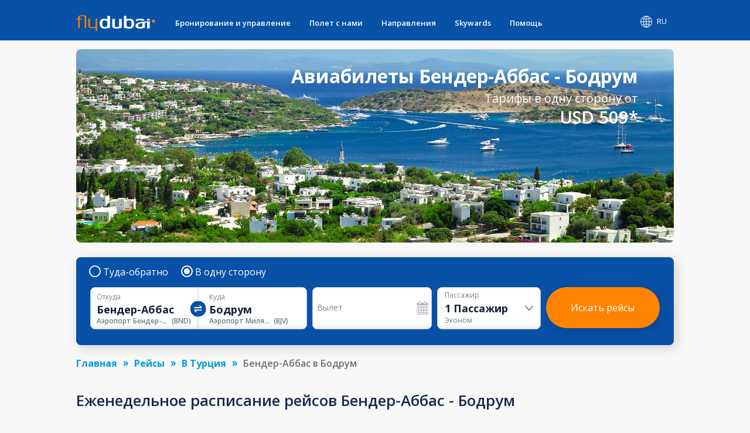

--- FILE ---
content_type: text/html; charset=utf-8
request_url: https://www.flydubai.com/ru-ae/flights-from-bandar-abbas-to-bodrum/
body_size: 56804
content:
<!DOCTYPE html><html lang="ru" dir="ltr"><head><meta charSet="utf-8"/><meta name="viewport" content="width=device-width"/><script type="application/ld+json">{"@context":"https://schema.org","@type":"Product","name":"Авиабилеты Бендер-Аббас (BND) - Бодрум (BJV) от 509 - flydubai","offers":{"@type":"AggregateOffer","lowPrice":509,"priceCurrency":"USD"}}</script><meta name="server" content="44"/><meta name="google" content="notranslate"/><script>
          (function(w,d,s,l,i){w[l]=w[l]||[];w[l].push({'gtm.start':
          new Date().getTime(),event:'gtm.js'});var f=d.getElementsByTagName(s)[0],
          j=d.createElement(s),dl=l!='dataLayer'?'&l='+l:'';j.async=true;j.src=
          'https://www.googletagmanager.com/gtm.js?id='+i+dl;f.parentNode.insertBefore(j,f);
          })(window,document,'script','dataLayer','GTM-PZ8N66');          
        </script><link rel="icon" type="image/x-icon" href="/static/images/apple-touch-icon.png"/><link rel="icon" type="image/png" sizes="16x16" href="/static/images/favicon-16x16.png"/><link rel="icon" type="image/png" sizes="32x32" href="/static/images/favicon-32x32.png"/><link rel="manifest" href="/static/manifest.json"/><link href="/system/css/frutigar-font.css" rel="stylesheet"/><link rel="stylesheet" data-href="https://fonts.googleapis.com/css?family=Open+Sans:400,600,700&amp;subset=cyrillic" data-optimized-fonts="true"/><link href="https://cdnjs.cloudflare.com/ajax/libs/font-awesome/6.7.2/css/all.min.css" rel="stylesheet"/><title>Авиабилеты Бендер-Аббас (BND) - Бодрум (BJV) от 509 - flydubai</title><link rel="canonical" href="https://www.flydubai.com/ru-ae/flights-from-bandar-abbas-to-bodrum/"/><meta name="description" content="Бронируйте авиабилеты Бендер-Аббас (BND) - Бодрум (BJV) от USD 509 в одну строну. Найдите информацию о тарифах на прямые рейсы в одну сторону, туда и обратно, а также о самом дешевом месяце для перелета на рейсе Бендер-Аббас (BND) - Бодрум (BJV)" property="og:description"/><meta name="keywords" content="Купить Авиабилеты Бендер-Аббас - Бодрум, Рейсы Бендер-Аббас - Бодрум"/><link rel="alternate" hrefLang="en-ir" href="https://www.flydubai.com/en-ir/flights-from-bandar-abbas-to-bodrum/"/><link rel="alternate" hrefLang="ar-ir" href="https://www.flydubai.com/ar-ir/flights-from-bandar-abbas-to-bodrum/"/><link rel="alternate" hrefLang="ru-ir" href="https://www.flydubai.com/ru-ir/flights-from-bandar-abbas-to-bodrum/"/><link rel="alternate" hrefLang="en-ae" href="https://www.flydubai.com/en-ae/flights-from-bandar-abbas-to-bodrum/"/><link rel="alternate" hrefLang="ar-ae" href="https://www.flydubai.com/ar-ae/flights-from-bandar-abbas-to-bodrum/"/><link rel="alternate" hrefLang="ru-ae" href="https://www.flydubai.com/ru-ae/flights-from-bandar-abbas-to-bodrum/"/><meta name="robots" content="index, follow"/><meta name="next-head-count" content="24"/><link rel="preload" href="/_next/static/css/a60312ce4869a931.css" as="style"/><link rel="stylesheet" href="/_next/static/css/a60312ce4869a931.css" data-n-p=""/><noscript data-n-css=""></noscript><script defer="" nomodule="" src="/_next/static/chunks/polyfills-78c92fac7aa8fdd8.js"></script><script src="/_next/static/chunks/webpack-9e02bea67e589c5a.js" defer=""></script><script src="/_next/static/chunks/framework-ecc4130bc7a58a64.js" defer=""></script><script src="/_next/static/chunks/main-6d859fc7118b3025.js" defer=""></script><script src="/_next/static/chunks/pages/_app-96ededbbb9f1d568.js" defer=""></script><script src="/_next/static/chunks/75fc9c18-677b9b304ed99070.js" defer=""></script><script src="/_next/static/chunks/693-d0b60a6d27fd440a.js" defer=""></script><script src="/_next/static/chunks/pages/%5Blang%5D/%5B...query%5D-44166b0c9ebe50ec.js" defer=""></script><script src="/_next/static/6PouQdVn9DA3rAiQgFndg/_buildManifest.js" defer=""></script><script src="/_next/static/6PouQdVn9DA3rAiQgFndg/_ssgManifest.js" defer=""></script><style id="__jsx-97884331">body{font-family:'Open Sans',sans-serif;margin:0 !important;-webkit-text-size-adjust:100%;background-color:#f8f8f8 !important;}body:lang(ar){font-family:Frutiger;}h2{margin:0;}</style><style data-styled="" data-styled-version="6.1.12">.grjJDp{text-decoration:none;color:#fff;}/*!sc*/
data-styled.g1[id="link__LinkWrap-sc-jd2pox-0"]{content:"grjJDp,"}/*!sc*/
.gFNgBz{height:23px;padding:6px 10px;background:#6f5091;border-radius:40px;color:#fff;font-size:9px;display:inline-block;}/*!sc*/
data-styled.g2[id="link__LinkTag-sc-jd2pox-1"]{content:"gFNgBz,"}/*!sc*/
.fIAYjW{width:100%;color:#d8d8d8;}/*!sc*/
.fIAYjW a{color:#fff;font-size:0.9em;font-weight:400;text-decoration:none;display:flex;align-items:center;}/*!sc*/
.fIAYjW .socialLinkItem:lang(ar){padding-left:40px;padding-right:0;}/*!sc*/
data-styled.g4[id="footerDesktop__FooterWrap-sc-1lk1twn-0"]{content:"fIAYjW,"}/*!sc*/
.dyzVXd{width:100%;background:#0851a7;padding:35px 0;min-height:147px;}/*!sc*/
data-styled.g5[id="footerDesktop__FooterWrapRowOne-sc-1lk1twn-1"]{content:"dyzVXd,"}/*!sc*/
.gdQuCF{width:100%;background:#06449a;padding:20px 0;align-items:center;justify-content:center;display:flex;}/*!sc*/
data-styled.g6[id="footerDesktop__FooterWrapRowTwo-sc-1lk1twn-2"]{content:"gdQuCF,"}/*!sc*/
.bTbDhJ{width:100%;margin:0 auto;display:flex;justify-content:space-between;}/*!sc*/
@media (min-width:576px){.bTbDhJ{max-width:540px;}}/*!sc*/
@media (min-width:768px){.bTbDhJ{max-width:720px;}}/*!sc*/
@media (min-width:992px){.bTbDhJ{max-width:960px;}}/*!sc*/
@media (min-width:1200px){.bTbDhJ{max-width:1020px;}}/*!sc*/
data-styled.g7[id="footerDesktop__OuterContainer-sc-1lk1twn-3"]{content:"bTbDhJ,"}/*!sc*/
.ghlpoO{width:100%;margin:0 auto;display:flex;justify-content:center;}/*!sc*/
@media (min-width:576px){.ghlpoO{max-width:540px;}}/*!sc*/
@media (min-width:768px){.ghlpoO{max-width:720px;}}/*!sc*/
@media (min-width:992px){.ghlpoO{max-width:960px;}}/*!sc*/
@media (min-width:1200px){.ghlpoO{max-width:1020px;}}/*!sc*/
.ghlpoO div:last-child{padding-right:0!important;padding-left:0!important;}/*!sc*/
data-styled.g8[id="footerDesktop__SocialLinksContainer-sc-1lk1twn-4"]{content:"ghlpoO,"}/*!sc*/
.sURVl{width:30%;display:flex;flex-direction:column;position:relative;height:100%;font-size:0.9em;font-weight:400;}/*!sc*/
@media (max-width:768px){.sURVl:lang(ru),.sURVl:lang(en){width:25%;}}/*!sc*/
data-styled.g9[id="footerDesktop__PolicyInfoWrap-sc-1lk1twn-5"]{content:"sURVl,"}/*!sc*/
.eTrHnm{width:70%;display:flex;justify-content:space-between;}/*!sc*/
@media (max-width:768px){.eTrHnm:lang(ru),.eTrHnm:lang(en){width:75%;}}/*!sc*/
data-styled.g10[id="footerDesktop__LinksWrap-sc-1lk1twn-6"]{content:"eTrHnm,"}/*!sc*/
.bRNjnt{display:flex;width:16%;flex-direction:column;margin-right:3%;}/*!sc*/
.bRNjnt:lang(ar){margin-right:0;margin-left:3%;}/*!sc*/
@media (max-width:768px){.bRNjnt:lang(ru),.bRNjnt:lang(en){width:18%;margin-right:1%;}}/*!sc*/
data-styled.g11[id="footerDesktop__LinksInnerWrap-sc-1lk1twn-7"]{content:"bRNjnt,"}/*!sc*/
.YGCXR{width:99%;padding:8px 0.5%;display:flex;}/*!sc*/
.YGCXR span{display:inline-block;}/*!sc*/
.YGCXR span a{font-size:14.4px;font-weight:400;word-break:break-word;}/*!sc*/
data-styled.g12[id="footerDesktop__LinksTextWrap-sc-1lk1twn-8"]{content:"YGCXR,"}/*!sc*/
.hfwUyN{width:100%;}/*!sc*/
data-styled.g13[id="footerDesktop__LogoContainer-sc-1lk1twn-9"]{content:"hfwUyN,"}/*!sc*/
.hVDYJU{width:100%;position:absolute;top:45px;font-size:12.4445px;font-weight:400;letter-spacing:0.25;color:#fff;}/*!sc*/
@media (max-width:768px){.hVDYJU:lang(ru),.hVDYJU:lang(en){top:41px;}}/*!sc*/
data-styled.g14[id="footerDesktop__Copyright-sc-1lk1twn-10"]{content:"hVDYJU,"}/*!sc*/
.dfjhTS{position:absolute;top:76px;}/*!sc*/
.dfjhTS a{font-size:14.4px;font-weight:normal;}/*!sc*/
.dfjhTS.policy1{top:111px;}/*!sc*/
data-styled.g15[id="footerDesktop__PolicyContainer-sc-1lk1twn-11"]{content:"dfjhTS,"}/*!sc*/
.eJmnLl{position:absolute;top:148px;}/*!sc*/
.eJmnLl a{font-size:14.4px;font-weight:400;}/*!sc*/
.eJmnLl:lang(ar){direction:ltr;}/*!sc*/
data-styled.g16[id="footerDesktop__ContactInfo-sc-1lk1twn-12"]{content:"eJmnLl,"}/*!sc*/
.dygDWf{display:flex;padding-right:40px;}/*!sc*/
.dygDWf:lang(ar){padding-right:0;padding-left:40px;}/*!sc*/
.dygDWf .socialIcon{font-size:15px;}/*!sc*/
data-styled.g17[id="footerDesktop__SocialLinkItem-sc-1lk1twn-13"]{content:"dygDWf,"}/*!sc*/
.fhMONg{padding-left:8px;font-size:12px;font-weight:400;}/*!sc*/
.fhMONg:lang(ar){padding-left:0;padding-right:8px;}/*!sc*/
data-styled.g18[id="footerDesktop__SocialIconText-sc-1lk1twn-14"]{content:"fhMONg,"}/*!sc*/
.eWxMKx{width:100%;color:#d8d8d8;}/*!sc*/
.eWxMKx a{color:#fff;text-decoration:none;display:flex;align-items:center;}/*!sc*/
data-styled.g19[id="footerMobile__FooterWrap-sc-ktt5j6-0"]{content:"eWxMKx,"}/*!sc*/
.fFMFSJ{background:#0851a7;}/*!sc*/
data-styled.g20[id="footerMobile__FooterWrapRowOne-sc-ktt5j6-1"]{content:"fFMFSJ,"}/*!sc*/
.rnRTm{width:100%;align-items:center;justify-content:center;display:flex;background-color:#06449a;padding:14px 0 14px 0;}/*!sc*/
.rnRTm .linkItem4{padding-right:0;}/*!sc*/
.rnRTm .linkItem4:lang(ar){padding-left:0;}/*!sc*/
.rnRTm img{width:2em;}/*!sc*/
.rnRTm div:last-child div+span{display:none;}/*!sc*/
data-styled.g21[id="footerMobile__SocialLinkWrap-sc-ktt5j6-2"]{content:"rnRTm,"}/*!sc*/
.fukvEr{width:100%;display:flex;flex-direction:column;height:100%;font-size:0.8em;font-weight:600;justify-content:center;align-items:center;margin-top:9%;padding-bottom:8px;}/*!sc*/
data-styled.g22[id="footerMobile__PolicyInfoWrap-sc-ktt5j6-3"]{content:"fukvEr,"}/*!sc*/
.cEwGtj{width:100%;display:flex;justify-content:center;font-size:14px;}/*!sc*/
.cEwGtj img{width:8.2em;}/*!sc*/
data-styled.g23[id="footerMobile__LogoContainer-sc-ktt5j6-4"]{content:"cEwGtj,"}/*!sc*/
.jwCnqQ{width:100%;font-size:16px;color:#fff;padding-top:10px;display:flex;justify-content:center;font-weight:400;line-height:1.4;}/*!sc*/
data-styled.g24[id="footerMobile__Copyright-sc-ktt5j6-5"]{content:"jwCnqQ,"}/*!sc*/
.eLfQrB{padding-top:10px;display:flex;}/*!sc*/
.eLfQrB .policy1{padding-left:13px;border-left:1px solid #fff;}/*!sc*/
.eLfQrB .policy1:lang(ar){padding-right:13px;padding-left:0;border-left:none;border-right:1px solid #fff;}/*!sc*/
.eLfQrB .policy0{padding-right:13px;}/*!sc*/
.eLfQrB .policy0:lang(ar){padding-right:0;padding-left:13px;}/*!sc*/
.eLfQrB a{color:#fff;font-size:16px;line-height:1.42;font-weight:600;}/*!sc*/
data-styled.g25[id="footerMobile__PolicyContainer-sc-ktt5j6-6"]{content:"eLfQrB,"}/*!sc*/
.gzzniM{padding-top:10px;}/*!sc*/
.gzzniM a{color:#fff;font-size:14px;}/*!sc*/
.gzzniM:lang(ar){direction:ltr;}/*!sc*/
data-styled.g26[id="footerMobile__ContactInfo-sc-ktt5j6-7"]{content:"gzzniM,"}/*!sc*/
.glwzTl{display:flex;}/*!sc*/
data-styled.g27[id="footerMobile__SocialLinkItem-sc-ktt5j6-8"]{content:"glwzTl,"}/*!sc*/
@media all and (-ms-high-contrast:none){.ccpQdP .Mui-expanded .MuiAccordionSummary-root{padding-right:6px;}.ccpQdP .Mui-expanded .MuiAccordionSummary-root:lang(ar){padding-right:36px;padding-left:6px;}}/*!sc*/
data-styled.g28[id="alldestinations__AllDestinationsWrap-sc-1mm9wi1-0"]{content:"ccpQdP,"}/*!sc*/
.glsdvI .MuiAccordionSummary-content:lang(ar){margin:12px 0 12px 25px;}/*!sc*/
.glsdvI .MuiAccordionSummary-content p:lang(ar){padding-right:0;padding-left:25px;font-family:Frutiger;}/*!sc*/
@media all and (-ms-high-contrast:none){.glsdvI .Mui-expanded .MuiAccordionSummary-root{padding-right:6px;}.glsdvI .Mui-expanded .MuiAccordionSummary-root:lang(ar){padding-right:36px;padding-left:6px;}}/*!sc*/
data-styled.g54[id="generalFaq__FaqWrap-sc-1z11dl7-0"]{content:"glsdvI,"}/*!sc*/
.lMLzy .fareDisclaimer{color:rgb(26,33,57);font-family:"Open Sans",sans-serif;font-size:14px;font-style:italic;}/*!sc*/
.lMLzy .fareDisclaimer:lang(ar){font-family:Frutiger;}/*!sc*/
.lMLzy .AlignLeft{float:left;padding:22px 22px 0px 0px;}/*!sc*/
.lMLzy .AlignRight{float:right;padding:18px 0px 0px 3px;}/*!sc*/
@media screen and (max-width:767px){.lMLzy .fareDisclaimer{color:rgb(26,33,57);font-size:14px;font-style:italic;}}/*!sc*/
data-styled.g55[id="generalInfo__FareDisclaimerWrap-sc-ipk7lc-0"]{content:"lMLzy,"}/*!sc*/
@media screen and (min-width:768px){.bNvETa .page404Wrap{padding-top:1%;}.bNvETa .page404Wrap p{margin:0;font-size:26px;font-weight:600;color:#1a2139!important;}.bNvETa .page404Wrap ul{font-size:16px;font-weight:normal;margin-bottom:0;padding-left:19px;margin-top:21px;color:#1a2139!important;}.bNvETa .page404Wrap ul:lang(ar){padding-left:0;padding-right:19px;}}/*!sc*/
@media screen and (max-width:767px){.bNvETa .page404Wrap{padding-top:3%;}.bNvETa .page404Wrap p{margin:0;font-size:16px;font-weight:600;color:#1a2139!important;}.bNvETa .page404Wrap ul{margin-bottom:0;padding-left:19px;margin-top:21px;font-size:11px;font-weight:normal;color:#1a2139!important;}.bNvETa .page404Wrap ul:lang(ar){padding-left:0;padding-right:19px;}}/*!sc*/
data-styled.g56[id="generalInfo__GeneralInfoWrap-sc-ipk7lc-1"]{content:"bNvETa,"}/*!sc*/
@media screen and (min-width:768px){.mGcPt .page404Wrap{padding-top:1%;}.mGcPt .page404Wrap p{margin:0;font-size:26px;font-weight:600;color:#1a2139!important;}.mGcPt .page404Wrap ul{font-size:16px;font-weight:normal;margin-bottom:0;padding-left:19px;margin-top:21px;color:#1a2139!important;}.mGcPt .page404Wrap ul:lang(ar){padding-left:0;padding-right:19px;}}/*!sc*/
@media screen and (max-width:767px){.mGcPt .page404Wrap{padding-top:3%;}.mGcPt .page404Wrap p{margin:0;font-size:16px;font-weight:600;color:#1a2139!important;}.mGcPt .page404Wrap ul{margin-bottom:0;padding-left:19px;margin-top:21px;font-size:11px;font-weight:normal;color:#1a2139!important;}.mGcPt .page404Wrap ul:lang(ar){padding-left:0;padding-right:19px;}}/*!sc*/
data-styled.g58[id="dynamicInfo__DynamicInfoWrap-sc-1piy80p-1"]{content:"mGcPt,"}/*!sc*/
.cwoUUE{box-shadow:0 3px 6px 0 rgba(0,0,0,0.1);background-color:#fff;border-radius:10px;padding-bottom:20px;}/*!sc*/
@media(max-width:767px){.cwoUUE :not(:last-child){margin-bottom:16px;}}/*!sc*/
data-styled.g59[id="additionalInformationCardItem__Cardwrapp-sc-1l8j39c-0"]{content:"cwoUUE,"}/*!sc*/
.kjZpQU{display:block;}/*!sc*/
data-styled.g60[id="additionalInformationCardItem__Addinfowrapp-sc-1l8j39c-1"]{content:"kjZpQU,"}/*!sc*/
.jGELcM{padding:20px 33px;}/*!sc*/
@media(min-width:768px){.jGELcM{min-height:165px;}.jGELcM:lang(ru){min-height:185px;}.jGELcM:lang(ar){min-height:150px;}}/*!sc*/
@media(min-width:992px){.jGELcM{min-height:130px;}.jGELcM:lang(ru){min-height:170px;}.jGELcM:lang(ar){min-height:145px;}}/*!sc*/
data-styled.g61[id="additionalInformationCardItem__Detailwrapp-sc-1l8j39c-2"]{content:"jGELcM,"}/*!sc*/
@media(min-width:768px){.fhCAVB{height:40px;}}/*!sc*/
.fhCAVB a{color:#009cde;border:1px solid #009cde;padding:10px 35px;border-radius:4px;margin:0;font-weight:600;font-size:14px;text-decoration:none;display:inline-block;margin-left:33px;}/*!sc*/
.fhCAVB a:lang(ar){margin-left:0px;margin-right:33px;padding:10px 45px;}/*!sc*/
.fhCAVB a:lang(ru){padding:8px 25px;}/*!sc*/
@media(max-width:767px){.fhCAVB a{padding:10px 60px;}.fhCAVB a:lang(ru){padding:10px 60px;}}/*!sc*/
@media(min-width:768px){.fhCAVB a{position:absolute;bottom:20px;}}/*!sc*/
@media(max-width:320px){.fhCAVB a{padding:10px 50px;}.fhCAVB a:lang(ru){padding:10px 30px;}}/*!sc*/
data-styled.g62[id="additionalInformationCardItem__InfoCtawrapp-sc-1l8j39c-3"]{content:"fhCAVB,"}/*!sc*/
.jrTUZx{margin:15px 0px 20px 0px;}/*!sc*/
data-styled.g63[id="additionalInformation__AdditionalInfoContainer-sc-yl9ksw-0"]{content:"jrTUZx,"}/*!sc*/
.bmGtVY{position:relative;}/*!sc*/
@media screen and (min-width:768px){.bmGtVY .page404Wrap{padding-top:1%;}.bmGtVY .page404Wrap p{margin:0;font-size:26px;font-weight:600;color:#1a2139!important;}.bmGtVY .page404Wrap ul{font-size:16px;font-weight:normal;margin-bottom:0;padding-left:19px;margin-top:21px;color:#1a2139!important;}.bmGtVY .page404Wrap ul:lang(ar){padding-left:0;padding-right:19px;}}/*!sc*/
@media screen and (max-width:768px){.bmGtVY .page404Wrap{padding-top:3%;}.bmGtVY .page404Wrap p{margin:0;font-size:16px;font-weight:600;color:#1a2139!important;}.bmGtVY .page404Wrap ul{margin-bottom:0;padding-left:19px;margin-top:21px;font-size:11px;font-weight:normal;color:#1a2139!important;}.bmGtVY .page404Wrap ul:lang(ar){padding-left:0;padding-right:19px;}}/*!sc*/
data-styled.g64[id="additionalInformation__AdditionalInformationWrap-sc-yl9ksw-1"]{content:"bmGtVY,"}/*!sc*/
.ocUYR{font-size:26px;color:#1c2a50;line-height:1.38;font-weight:600;padding:12px 0 0 0;font-style:normal;-webkit-letter-spacing:normal;-moz-letter-spacing:normal;-ms-letter-spacing:normal;letter-spacing:normal;}/*!sc*/
@media screen and (min-width:768px){.ocUYR{text-align:center;}}/*!sc*/
data-styled.g65[id="additionalInformation__TitleWrap-sc-yl9ksw-2"]{content:"ocUYR,"}/*!sc*/
.dPdZzV{font-size:15px;font-weight:normal;font-stretch:normal;font-style:normal;line-height:1.63;letter-spacing:normal;color:#19213a;}/*!sc*/
@media screen and (min-width:768px){.dPdZzV{text-align:center;}}/*!sc*/
@media screen and (max-width:768px){.dPdZzV{font-size:13px;}}/*!sc*/
data-styled.g66[id="additionalInformation__SubTitleWrap-sc-yl9ksw-3"]{content:"dPdZzV,"}/*!sc*/
.cqmJvM{font-size:26px;color:#1c2a50;line-height:1.38;font-weight:600;padding:12px 0 23px 0;font-style:normal;letter-spacing:normal;}/*!sc*/
.cqmJvM.page404Title{font-size:26px;font-weight:600;}/*!sc*/
@media (max-width:767px){.cqmJvM{font-size:20px;line-height:1.38;padding:12px 0 18px 0;}.cqmJvM.page404Title{font-size:16px;font-weight:600;}}/*!sc*/
.cqmJvM.subtitlePadding{padding:12px 0 12px 0;}/*!sc*/
data-styled.g96[id="h2Title__TitleWrap-sc-1x5tmy3-0"]{content:"cqmJvM,"}/*!sc*/
.iJvcLT{width:100%;font-size:16px;margin-top:6px;}/*!sc*/
.iJvcLT ul{margin:0;}/*!sc*/
.iJvcLT .countryData span{display:flex;}/*!sc*/
.iJvcLT .countryData:hover{background-color:#2f67aa;color:#fff;border-top-left-radius:8px;border-top-right-radius:8px;box-shadow:0 2px 6px 0 rgba(0,0,0,0.21);}/*!sc*/
.iJvcLT .countryData:hover span{filter:brightness(10);}/*!sc*/
.iJvcLT .countryData:hover .subMenuDivItem{display:flex;}/*!sc*/
@media (max-width:1024px){.iJvcLT{width:100%;}}/*!sc*/
data-styled.g162[id="headerDesktop__HeaderContainer-sc-1m94cf2-0"]{content:"iJvcLT,"}/*!sc*/
.jwTRGf{width:100%;display:flex;display-direction:column;align-items:center;position:relative;}/*!sc*/
@media (min-width:1024px){.jwTRGf{padding:12px 0 4px 0;}.jwTRGf:lang(ru){padding:8px 0 0px 0;}}/*!sc*/
@media (min-width:1200px){.jwTRGf{padding:8px 0 0px 0;}}/*!sc*/
data-styled.g163[id="headerDesktop__ItemContainer-sc-1m94cf2-1"]{content:"jwTRGf,"}/*!sc*/
.bDlNBL{width:180px;}/*!sc*/
.bDlNBL img{width:180px;}/*!sc*/
@media (max-width:1024px){.bDlNBL{width:20%;}}/*!sc*/
data-styled.g164[id="headerDesktop__HeaderLabael-sc-1m94cf2-2"]{content:"bDlNBL,"}/*!sc*/
.fxstYG{z-index:1000;padding-left:10px;}/*!sc*/
.fxstYG:lang(ar){padding-right:15px;padding-left:0;}/*!sc*/
.fxstYG:lang(ru){padding-left:0;}/*!sc*/
.fxstYG >ul>li>a{padding:16px 16px 21px 16px;}/*!sc*/
.fxstYG >ul>li>a:lang(ar){padding:16px 16px 21px 16px;}/*!sc*/
.fxstYG >ul>li>a:lang(ru){padding:16px 16px 21px 16px;}/*!sc*/
.fxstYG >ul>li{padding:0!important;}/*!sc*/
.fxstYG ul{display:flex;width:100%;margin:0;padding:0;justify-content:space-between;}/*!sc*/
.fxstYG ul li{display:flex;position:initial;list-style:none;padding:1em 1em;font-size:1em;font-weight:600;font-stretch:normal;font-style:normal;}/*!sc*/
.fxstYG ul li>a{display:flex;color:#fff;font-size:1em;}/*!sc*/
.fxstYG ul li>a:lang(ar){font-size:15px;font-weight:600;color:#fff;}/*!sc*/
.fxstYG ul>li:hover{background-color:#2f67aa;border-radius:8px 8px 0 0;color:#ff8200!important;}/*!sc*/
.fxstYG ul>li:hover >a{color:#ff8200!important;position:relative;}/*!sc*/
.fxstYG >ul>li>a:hover:before{content:"";position:absolute;width:36px;height:2px;bottom:0;left:50%;top:58px;background-color:#ff8200;transition:all .3s ease-in-out 0s;transform:translate(-50%,-50%);border-radius:5px;}/*!sc*/
.fxstYG >ul>li>a:lang(ar):hover:before{top:57.5px;}/*!sc*/
.fxstYG >ul>li>a:lang(ru):hover:before{top:46px;}/*!sc*/
.fxstYG >ul>li>a:active:before{content:"";position:absolute;width:36px;height:2px;bottom:0;left:50%;top:58px;background-color:#ff8200;transition:all .3s ease-in-out 0s;transform:translate(-50%,-50%);border-radius:5px;}/*!sc*/
.fxstYG >ul>li>a:lang(ar):active:before{top:57.5px;}/*!sc*/
.fxstYG >ul>li>a:lang(ru):active:before{top:46px;}/*!sc*/
.fxstYG .listItem0:hover .subMenuDiv0{display:inline-block;}/*!sc*/
.fxstYG .listItem1:hover .subMenuDiv1{display:inline-block;}/*!sc*/
.fxstYG .listItem2:hover .subMenuDiv2{display:inline-block;}/*!sc*/
.fxstYG .listItem3:hover .subMenuDiv3{display:inline-block;}/*!sc*/
.fxstYG .listItem4:hover .subMenuDiv4{display:inline-block;}/*!sc*/
@media (max-width:1199px){.fxstYG >ul>li>a:lang(ar):active:before{top:60.5px;}}/*!sc*/
data-styled.g165[id="headerDesktop__MenuItemsContainer-sc-1m94cf2-3"]{content:"fxstYG,"}/*!sc*/
.dDnKXB{display:none;position:absolute;top:67.875px;box-shadow:0 10px 24px 0 rgba(0,0,0,0.15);background:#fff;border-bottom-right-radius:10px;border-bottom-left-radius:10px;left:0;width:100%;white-space:nowrap;}/*!sc*/
.dDnKXB:lang(ar){left:auto;right:0;top:67.688;}/*!sc*/
.dDnKXB:lang(ru){top:56.578px;}/*!sc*/
.dDnKXB ul{display:block;padding:0;overflow-x:hidden;}/*!sc*/
.dDnKXB ul::-webkit-scrollbar{width:6px;}/*!sc*/
.dDnKXB ul::-webkit-scrollbar-track{background:#ececec;}/*!sc*/
.dDnKXB ul::-webkit-scrollbar-thumb{background:#cfcfcf;border-radius:10px;}/*!sc*/
.dDnKXB ul li{list-style:none;padding:0;display:list-item;}/*!sc*/
.dDnKXB ul li a{display:block;color:#31384e!important;font-size:14px!important;text-decoration:none;border-bottom:none!important;padding:8px 10px;font-weight:100;white-space:normal;width:auto;outline:none!important;}/*!sc*/
.dDnKXB ul li a:lang(ar){font-size:13.5px;font-weight:100;}/*!sc*/
.dDnKXB h3{font-size:16px;font-family:"Open Sans";color:#19213a;font-weight:600;text-transform:uppercase;margin:0 0 5px 0;padding-inline-start:10px;word-break:break-word;white-space:break-spaces;}/*!sc*/
.dDnKXB h3:lang(ar){font-family:"Frutiger";}/*!sc*/
.dDnKXB ul li:hover a{background-color:transparent!important;color:#ff8200!important;}/*!sc*/
.dDnKXB ul li:hover{background-color:#f6f6f6;border-radius:5px;}/*!sc*/
@media (max-width:1199px){.dDnKXB{top:75px;}.dDnKXB:lang(ru){top:56.578px!important;}.dDnKXB:lang(ar){top:75.688px!important;}}/*!sc*/
data-styled.g166[id="headerDesktop__SubMenuItems-sc-1m94cf2-4"]{content:"dDnKXB,"}/*!sc*/
.iHLyAs{z-index:10;display:flex;justify-content:center;align-items:center;text-decoration:none;position:relative;color:#fff;padding:12px 12px 21px 12px;margin-left:auto;cursor:pointer;}/*!sc*/
.iHLyAs:lang(ar){margin-left:unset;margin-right:auto;}/*!sc*/
.iHLyAs .countryLang{padding-left:9px;}/*!sc*/
.iHLyAs .countryLang:lang(ar){padding-left:0;padding-right:9px;font-size:15px;font-weight:700;}/*!sc*/
.iHLyAs p{margin:0 0 0 0.5rem;font-size:'15px';}/*!sc*/
.iHLyAs p:lang(ar){margin:0 0.5rem 0 0;}/*!sc*/
data-styled.g169[id="headerDesktop__CountryContainer-sc-1m94cf2-7"]{content:"iHLyAs,"}/*!sc*/
.gOgALk{display:none;font-size:16px;position:absolute;top:52px;right:0;width:auto;white-space:nowrap;}/*!sc*/
.gOgALk:lang(ar){right:unset;left:0px;}/*!sc*/
.gOgALk ul{padding:5px 4px;background:#06449a;border-bottom-left-radius:8px;border-bottom-right-radius:8px;display:inline-grid;box-shadow:0 5px 12px -4px rgba(0,0,0,0.21);}/*!sc*/
.gOgALk ul li{border-radius:5px;list-style:none;display:flex;flex-direction:row;justify-content:space-between;}/*!sc*/
.gOgALk ul li:lang(ar){font-size:13.5px;}/*!sc*/
.gOgALk ul li a{color:#fff;font-size:16px;text-decoration:none;}/*!sc*/
.gOgALk ul li:hover{background-color:#ffffff;color:#009cde!important;}/*!sc*/
.gOgALk ul li a:hover{background-color:#2f67aa;}/*!sc*/
.gOgALk a{word-spacing:2.5em;}/*!sc*/
.gOgALk .countryLabelStyle{margin-right:25px;text-decoration:none;}/*!sc*/
.gOgALk .countryLabelStyle:lang(ar){margin-left:20px;margin-right:unset;}/*!sc*/
.gOgALk ul a{text-decoration:none;color:#fff;padding:8px 11px;margin:5px 0 2px;}/*!sc*/
.gOgALk ul a:last-child li{border-bottom:0;}/*!sc*/
.gOgALk ul a:hover{background-color:#fff;border-radius:8px;color:#009cde!important;}/*!sc*/
.gOgALk ul a:hover li span{filter:brightness(1)!important;}/*!sc*/
data-styled.g171[id="headerDesktop__CountrySubMenuItems-sc-1m94cf2-9"]{content:"gOgALk,"}/*!sc*/
.doYyiw{display:flex;flex-direction:column;position:relative;margin-bottom:11px;}/*!sc*/
data-styled.g177[id="headerMobileDrawer__MenuIconStyle-sc-14emw2p-5"]{content:"doYyiw,"}/*!sc*/
.llcvrJ{color:#fff;position:absolute;top:74%;right:36%;font-size:12px;text-transform:uppercase;text-align:justify;font-weight:700;}/*!sc*/
@media (max-width:1025px){.llcvrJ{right:43%;}}/*!sc*/
@media (max-width:767px){.llcvrJ{right:36%;}}/*!sc*/
data-styled.g178[id="headerMobileDrawer__SpanMenuIcon-sc-14emw2p-6"]{content:"llcvrJ,"}/*!sc*/
@media (min-width:768px){.havzIM{margin:0 auto;max-width:720px;}}/*!sc*/
@media (min-width:992px){.havzIM{margin:0 auto;max-width:960px;}}/*!sc*/
@media only screen and (min-width:1200px){.havzIM{margin:0 auto;max-width:1020px;}}/*!sc*/
data-styled.g179[id="search-widget__SearchWidgetWrapper-sc-1wmiaau-0"]{content:"havzIM,"}/*!sc*/
.kpqXQe .bswContainer .bswFlightSearch,.kpqXQe .bswContainer .bswWidgetLoaderWrap{padding:19px 24px 27px 24px;}/*!sc*/
@media (max-width:767px){.kpqXQe .bswContainer .bswFlightSearch,.kpqXQe .bswContainer .bswWidgetLoaderWrap{padding:17px;}.kpqXQe .bswContainer{padding:0 0 10px 0;}}/*!sc*/
data-styled.g181[id="heroBanner__SearchWidgetDiv-sc-i7xkcy-1"]{content:"kpqXQe,"}/*!sc*/
.elPfyj .action-label span{font-size:16px;font-weight:600;font-stretch:normal;font-style:normal;line-height:1.38;text-shadow:0 2px 24px rgba(0,0,0,0.16);margin:10px 0;color:#666666;}/*!sc*/
.elPfyj .action-label a{font-size:14px;font-weight:600;font-stretch:normal;font-style:normal;line-height:1.79;letter-spacing:0.35px;text-align:center;color:#009cde;border-radius:20px;border:solid 1px #009cde;padding:7px 25px;cursor:pointer;text-decoration:none;}/*!sc*/
.elPfyj .action-label a:lang(ru){padding:7px 7px;}/*!sc*/
.elPfyj.seorouteinformation{background-color:#f2f2f2;}/*!sc*/
@media screen and (min-width:1024px){.elPfyj .action-label a:hover{box-shadow:0 3px 6px 0 rgba(0,0,0,0.16);background-color:#006496;color:#ffffff;border:solid 1px #006496;}}/*!sc*/
.elPfyj .histo-bar-column.current-month-bar .histo-bar{background-image:linear-gradient(to bottom,#006496,#009cde);}/*!sc*/
.elPfyj .histo-bar-column .histo-bar{background-image:linear-gradient(179deg,#99d8f2 1%,#009cde 103%);}/*!sc*/
.elPfyj .histo-bar-price{display:flex;width:100%;flex-direction:column;align-items:center;height:auto;box-sizing:border-box;padding:14px;}/*!sc*/
.elPfyj .histo-bar-price .label-from{color:#1a2139;font-size:12px;font-weight:600;line-height:1.33;}/*!sc*/
.elPfyj .histo-bar-price .price-label{color:#1a2139;font-size:18px;font-weight:700;line-height:35px;text-align:center;}/*!sc*/
.elPfyj .histo-bar-column.current-month-bar .histo-bar-price .label-from,.elPfyj .histo-bar-column.current-month-bar .histo-bar-price .price-label{color:#ffffff!important;}/*!sc*/
.elPfyj .histo-bar-column{display:flex;height:100%;flex-direction:column;justify-content:flex-end;width:100%;}/*!sc*/
.elPfyj.seosearchwidget{margin-bottom:13px;background:#006496;}/*!sc*/
.elPfyj.seoherobanner{max-width:1140px;margin:0 auto 22px auto;}/*!sc*/
.elPfyj.seobreadcrump{margin:0 auto;margin-bottom:13px;}/*!sc*/
.elPfyj.seogeneralinfo{margin:0 auto;margin-bottom:12px;}/*!sc*/
.elPfyj.seoadditionalinformation{margin:0 auto;margin-bottom:12px;}/*!sc*/
.elPfyj.seodynamicinfo{margin:0 auto;margin-bottom:12px;}/*!sc*/
.elPfyj.seofarewithoutimage{margin:0 auto;margin-bottom:1px;}/*!sc*/
.elPfyj.seohistogram{background-color:#ffffff;}/*!sc*/
.elPfyj.seoh2title{margin:0 auto;}/*!sc*/
.elPfyj.seogeneralfaq{margin:0 auto;margin-bottom:37px;}/*!sc*/
.elPfyj.seoalldestination{margin:0 auto;margin-bottom:37px;}/*!sc*/
.elPfyj.seointerlinkorigincitytoregion{margin:0 auto;margin-bottom:37px;}/*!sc*/
.elPfyj.seoh1title{margin:0 auto;}/*!sc*/
.elPfyj.seopopularflights{margin:0 auto;margin-bottom:1px;}/*!sc*/
.elPfyj.seofarewithimage{margin:0 auto;margin-bottom:1px;}/*!sc*/
.elPfyj.seopopularinterlinks,.elPfyj.seocallouts{margin:0 auto;margin-bottom:37px;}/*!sc*/
.elPfyj.seoweather{margin:0 auto;margin-bottom:20px;}/*!sc*/
.elPfyj.seointerlinktocitydestinationcountry{margin:0 auto;margin-bottom:20px;}/*!sc*/
.elPfyj.seointerlinktocitydestinationcity{margin:0 auto;margin-bottom:20px;}/*!sc*/
.elPfyj.seointerlinkcitytocityofdestinationandorigincountry{margin:0 auto;margin-bottom:20px;}/*!sc*/
.elPfyj.seointerlinkcitytocityoforiginanddestinationcountry{margin:0 auto;margin-bottom:20px;}/*!sc*/
.elPfyj.seointerlinksofothercitiesinthedestinationcountry{margin:0 auto;margin-bottom:20px;}/*!sc*/
.elPfyj.seointerlinkdestinationcountrytoothercountry{margin:0 auto;margin-bottom:20px;}/*!sc*/
.elPfyj.seointerlinkcitytocitydestinationcountry{margin:0 auto;margin-bottom:20px;}/*!sc*/
.elPfyj.seointerlinkcitytocityorigincountry{margin:0 auto;margin-bottom:20px;}/*!sc*/
.elPfyj.seointerlinkcitiesoforigintodestinationcountry{margin:0 auto;margin-bottom:20px;}/*!sc*/
.elPfyj.seointerlinkcitiesofdestinationtoorigincountry{margin:0 auto;margin-bottom:20px;}/*!sc*/
.elPfyj.seointerlinktocountrydestinationcountry{margin:0 auto;margin-bottom:20px;}/*!sc*/
.elPfyj.seointerlinktocountryorigincountry{margin:0 auto;margin-bottom:20px;}/*!sc*/
.elPfyj.seointerlinkcountrytocountrydestinationcountry{margin:0 auto;margin-bottom:20px;}/*!sc*/
.elPfyj.seointerlinkcountrytocountryorigincountry{margin:0 auto;margin-bottom:20px;}/*!sc*/
.elPfyj.seointerlinktopdestination{margin:0 auto;margin-bottom:20px;}/*!sc*/
.elPfyj.seointerlinkfromcountrydestinationcity{margin:0 auto;margin-bottom:20px;}/*!sc*/
.elPfyj.seotravelideas{margin:0 auto;margin-bottom:20px;}/*!sc*/
.elPfyj.seofarecitycardtabs,.elPfyj.seofaremonthlycardtabs{margin:0 auto;margin-bottom:20px;}/*!sc*/
.elPfyj.seointerlinktocityorigincountry,.elPfyj.seointerlinkcitytodestinationcountry,.elPfyj.seointerlinkcitytocountrydestinationcity{margin:0 auto;margin-bottom:20px;}/*!sc*/
.elPfyj.seoscheduler{margin:0 auto;margin-bottom:20px;}/*!sc*/
.elPfyj.seocontentpanel{margin:0 auto;margin:20px auto;}/*!sc*/
@media (max-width:767px){.elPfyj.seosearchwidget{padding:17px 4px 0px 4px;}.elPfyj.seoherobanner{margin-bottom:20px;width:88%;height:757px;}.elPfyj.seopopularflights{margin-bottom:26px;margin-left:6%;}.elPfyj.seopopularflights:lang(ar){margin-left:0;margin-right:6%;}.elPfyj.seofarewithimage{margin-bottom:26px;margin-left:6%;}.elPfyj.seofarewithimage:lang(ar){margin-left:0;margin-right:6%;}.elPfyj.seofarewithoutimage{width:88%;margin-bottom:26px;}.elPfyj.seobreadcrump{width:88%;margin-bottom:0px;}.elPfyj.seogeneralinfo{width:88%;}.elPfyj.seoadditionalinformation{width:88%;}.elPfyj.seodynamicinfo{width:88%;}.elPfyj.seoh2title{width:88%;}.elPfyj.seogeneralfaq{width:88%;}.elPfyj.seoalldestination{width:88%;}.elPfyj.seointerlinkorigincitytoregion{width:88%;}.elPfyj.seoh1title{width:88%;}.elPfyj.seopopularinterlinks,.elPfyj.seocallouts{width:88%;}.elPfyj.seoweather{width:88%;}.elPfyj.seointerlinktocitydestinationcountry{width:88%;}.elPfyj.seointerlinktocitydestinationcity{width:88%;}.elPfyj.seointerlinkcitytocityofdestinationandorigincountry{width:88%;}.elPfyj.seointerlinkcitytocityoforiginanddestinationcountry{width:88%;}.elPfyj.seointerlinksofothercitiesinthedestinationcountry{width:88%;}.elPfyj.seointerlinkdestinationcountrytoothercountry{width:88%;}.elPfyj.seointerlinkcitytocitydestinationcountry{width:88%;}.elPfyj.seointerlinkcitytocityorigincountry{width:88%;}.elPfyj.seointerlinkcitiesoforigintodestinationcountry{width:88%;}.elPfyj.seointerlinkcitiesofdestinationtoorigincountry{width:88%;}.elPfyj.seointerlinktocountrydestinationcountry{width:88%;}.elPfyj.seointerlinktocountryorigincountry{width:88%;}.elPfyj.seointerlinkcountrytocountrydestinationcountry{width:88%;}.elPfyj.seointerlinkcountrytocountryorigincountry{width:88%;}.elPfyj.seointerlinktopdestination{width:88%;}.elPfyj.seointerlinkfromcountrydestinationcity{width:88%;}.elPfyj.seotravelideas{margin-bottom:26px;margin-left:6%;}.elPfyj.seotravelideas:lang(ar){margin-left:0;margin-right:6%;}.elPfyj.seofarecitycardtabs,.elPfyj.seofaremonthlycardtabs{width:88%;}.elPfyj.seointerlinktocityorigincountry,.elPfyj.seointerlinkcitytodestinationcountry,.elPfyj.seointerlinkcitytocountrydestinationcity{width:88%;}.elPfyj.seoscheduler{width:88%;margin-bottom:26px;}.elPfyj.seocontentpanel{width:88%;margin-bottom:26px;}}/*!sc*/
@media (min-width:768px){.elPfyj.seosearchwidget{padding:17px 0 24px 0;}.elPfyj.seoherobanner{margin:0 auto;max-width:720px;height:527.31px;}.elPfyj.seobreadcrump{max-width:720px;}.elPfyj.seogeneralinfo{max-width:720px;}.elPfyj.seoadditionalinformation{max-width:720px;}.elPfyj.seodynamicinfo{max-width:720px;}.elPfyj.seofarewithoutimage{max-width:720px;}.elPfyj.seoh2title{max-width:720px;}.elPfyj.seogeneralfaq{max-width:720px;}.elPfyj.seoalldestination{max-width:720px;}.elPfyj.seointerlinkorigincitytoregion{max-width:720px;}.elPfyj.seoh1title{max-width:720px;}.elPfyj.seopopularflights{max-width:720px;}.elPfyj.seofarewithimage{max-width:720px;}.elPfyj.seopopularinterlinks,.elPfyj.seocallouts{max-width:720px;margin-bottom:37px;}.elPfyj.seoweather{max-width:720px;}.elPfyj.seointerlinktocitydestinationcountry{max-width:720px;}.elPfyj.seointerlinktocitydestinationcity{max-width:720px;}.elPfyj.seointerlinkcitytocityofdestinationandorigincountry{max-width:720px;}.elPfyj.seointerlinkcitytocityoforiginanddestinationcountry{max-width:720px;}.elPfyj.seointerlinksofothercitiesinthedestinationcountry{max-width:720px;}.elPfyj.seointerlinkdestinationcountrytoothercountry{max-width:720px;}.elPfyj.seointerlinkcitytocitydestinationcountry{max-width:720px;}.elPfyj.seointerlinkcitytocityorigincountry{max-width:720px;}.elPfyj.seointerlinkcitiesoforigintodestinationcountry{max-width:720px;}.elPfyj.seointerlinkcitiesofdestinationtoorigincountry{max-width:720px;}.elPfyj.seointerlinktocountrydestinationcountry{max-width:720px;}.elPfyj.seointerlinktocountryorigincountry{max-width:720px;}.elPfyj.seointerlinkcountrytocountrydestinationcountry{max-width:720px;}.elPfyj.seointerlinkcountrytocountryorigincountry{max-width:720px;}.elPfyj.seointerlinktopdestination{max-width:720px;}.elPfyj.seointerlinkfromcountrydestinationcity{max-width:720px;}.elPfyj.seotravelideas{max-width:720px;}.elPfyj.seofarecitycardtabs,.elPfyj.seofaremonthlycardtabs{max-width:720px;}.elPfyj.seointerlinktocityorigincountry,.elPfyj.seointerlinkcitytodestinationcountry,.elPfyj.seointerlinkcitytocountrydestinationcity{max-width:720px;}.elPfyj.seoscheduler{max-width:720px;}.elPfyj.seocontentpanel{max-width:720px;}}/*!sc*/
@media (min-width:992px){.elPfyj.seosearchwidget{padding:17px 0 24px 0;}.elPfyj.seoherobanner{margin:0 auto;max-width:960px;height:527px;}.elPfyj.seobreadcrump{max-width:960px;}.elPfyj.seogeneralinfo{max-width:960px;}.elPfyj.seoadditionalinformation{max-width:960px;}.elPfyj.seodynamicinfo{max-width:960px;}.elPfyj.seofarewithoutimage{max-width:960px;}.elPfyj.seoh2title{max-width:960px;}.elPfyj.seogeneralfaq{max-width:960px;}.elPfyj.seoalldestination{max-width:960px;}.elPfyj.seointerlinkorigincitytoregion{max-width:960px;}.elPfyj.seoh1title{max-width:960px;}.elPfyj.seopopularflights{max-width:960px;}.elPfyj.seofarewithimage{max-width:960px;}.elPfyj.seopopularinterlinks,.elPfyj.seocallouts{max-width:960px;margin-bottom:37px;}.elPfyj.seoweather{max-width:960px;}.elPfyj.seointerlinktocitydestinationcountry{max-width:960px;}.elPfyj.seointerlinktocitydestinationcity{max-width:960px;}.elPfyj.seointerlinkcitytocityofdestinationandorigincountry{max-width:960px;}.elPfyj.seointerlinkcitytocityoforiginanddestinationcountry{max-width:960px;}.elPfyj.seointerlinksofothercitiesinthedestinationcountry{max-width:960px;}.elPfyj.seointerlinkdestinationcountrytoothercountry{max-width:960px;}.elPfyj.seointerlinkcitytocitydestinationcountry{max-width:960px;}.elPfyj.seointerlinkcitytocityorigincountry{max-width:960px;}.elPfyj.seointerlinkcitiesoforigintodestinationcountry{max-width:960px;}.elPfyj.seointerlinkcitiesofdestinationtoorigincountry{max-width:960px;}.elPfyj.seointerlinktocountrydestinationcountry{max-width:960px;}.elPfyj.seointerlinktocountryorigincountry{max-width:960px;}.elPfyj.seointerlinkcountrytocountrydestinationcountry{max-width:960px;}.elPfyj.seointerlinkcountrytocountryorigincountry{max-width:960px;}.elPfyj.seointerlinktopdestination{max-width:960px;}.elPfyj.seointerlinkfromcountrydestinationcity{max-width:960px;}.elPfyj.seotravelideas{max-width:960px;}.elPfyj.seofarecitycardtabs,.elPfyj.seofaremonthlycardtabs{max-width:960px;}.elPfyj.seointerlinktocityorigincountry,.elPfyj.seointerlinkcitytodestinationcountry,.elPfyj.seointerlinkcitytocountrydestinationcity{max-width:960px;}.elPfyj.seoscheduler{max-width:960px;}.elPfyj.seocontentpanel{max-width:960px;}}/*!sc*/
@media (min-width:1200px){.elPfyj.seosearchwidget{padding:17px 0 24px 0;}.elPfyj.seoherobanner{margin:0 auto;max-width:1020px;height:529.69px;}.elPfyj.seobreadcrump{max-width:1020px;}.elPfyj.seogeneralinfo{max-width:1020px;}.elPfyj.seoadditionalinformation{max-width:1020px;}.elPfyj.seodynamicinfo{max-width:1020px;}.elPfyj.seofarewithoutimage{max-width:1020px;}.elPfyj.seoh2title{max-width:1020px;}.elPfyj.seogeneralfaq{max-width:1020px;}.elPfyj.seoalldestination{max-width:1020px;}.elPfyj.seointerlinkorigincitytoregion{max-width:1020px;}.elPfyj.seoh1title{max-width:1020px;}.elPfyj.seopopularflights{max-width:1020px;}.elPfyj.seofarewithimage{max-width:1020px;}.elPfyj.seopopularinterlinks,.elPfyj.seocallouts{max-width:1020px;margin-bottom:37px;}.elPfyj.seoweather{max-width:1020px;}.elPfyj.seointerlinktocitydestinationcountry{max-width:1020px;}.elPfyj.seointerlinktocitydestinationcity{max-width:1020px;}.elPfyj.seointerlinkcitytocityofdestinationandorigincountry{max-width:1020px;}.elPfyj.seointerlinkcitytocityoforiginanddestinationcountry{max-width:1020px;}.elPfyj.seointerlinksofothercitiesinthedestinationcountry{max-width:1020px;}.elPfyj.seointerlinkdestinationcountrytoothercountry{max-width:1020px;}.elPfyj.seointerlinkcitytocitydestinationcountry{max-width:1020px;}.elPfyj.seointerlinkcitytocityorigincountry{max-width:1020px;}.elPfyj.seointerlinkcitiesoforigintodestinationcountry{max-width:1020px;}.elPfyj.seointerlinkcitiesofdestinationtoorigincountry{max-width:1020px;}.elPfyj.seointerlinktocountrydestinationcountry{max-width:1020px;}.elPfyj.seointerlinktocountryorigincountry{max-width:1020px;}.elPfyj.seointerlinkcountrytocountrydestinationcountry{max-width:1020px;}.elPfyj.seointerlinkcountrytocountryorigincountry{max-width:1020px;}.elPfyj.seointerlinktopdestination{max-width:1020px;}.elPfyj.seointerlinkfromcountrydestinationcity{max-width:1020px;}.elPfyj.seotravelideas{max-width:1020px;}.elPfyj.seofarecitycardtabs,.elPfyj.seofaremonthlycardtabs{max-width:1020px;}.elPfyj.seointerlinktocityorigincountry,.elPfyj.seointerlinkcitytodestinationcountry,.elPfyj.seointerlinkcitytocountrydestinationcity{max-width:1020px;}.elPfyj.seoscheduler{max-width:1020px;}.elPfyj.seocontentpanel{max-width:1020px;}}/*!sc*/
data-styled.g193[id="dynamicComponent__ContainerDiv-sc-1i74b9s-0"]{content:"elPfyj,"}/*!sc*/
</style><style id="jss-server-side">.MuiGrid-container {
  width: 100%;
  display: flex;
  flex-wrap: wrap;
  box-sizing: border-box;
}
.MuiGrid-item {
  margin: 0;
  box-sizing: border-box;
}
.MuiGrid-zeroMinWidth {
  min-width: 0;
}
.MuiGrid-direction-xs-column {
  flex-direction: column;
}
.MuiGrid-direction-xs-column-reverse {
  flex-direction: column-reverse;
}
.MuiGrid-direction-xs-row-reverse {
  flex-direction: row-reverse;
}
.MuiGrid-wrap-xs-nowrap {
  flex-wrap: nowrap;
}
.MuiGrid-wrap-xs-wrap-reverse {
  flex-wrap: wrap-reverse;
}
.MuiGrid-align-items-xs-center {
  align-items: center;
}
.MuiGrid-align-items-xs-flex-start {
  align-items: flex-start;
}
.MuiGrid-align-items-xs-flex-end {
  align-items: flex-end;
}
.MuiGrid-align-items-xs-baseline {
  align-items: baseline;
}
.MuiGrid-align-content-xs-center {
  align-content: center;
}
.MuiGrid-align-content-xs-flex-start {
  align-content: flex-start;
}
.MuiGrid-align-content-xs-flex-end {
  align-content: flex-end;
}
.MuiGrid-align-content-xs-space-between {
  align-content: space-between;
}
.MuiGrid-align-content-xs-space-around {
  align-content: space-around;
}
.MuiGrid-justify-content-xs-center {
  justify-content: center;
}
.MuiGrid-justify-content-xs-flex-end {
  justify-content: flex-end;
}
.MuiGrid-justify-content-xs-space-between {
  justify-content: space-between;
}
.MuiGrid-justify-content-xs-space-around {
  justify-content: space-around;
}
.MuiGrid-justify-content-xs-space-evenly {
  justify-content: space-evenly;
}
.MuiGrid-spacing-xs-1 {
  width: calc(100% + 8px);
  margin: -4px;
}
.MuiGrid-spacing-xs-1 > .MuiGrid-item {
  padding: 4px;
}
.MuiGrid-spacing-xs-2 {
  width: calc(100% + 16px);
  margin: -8px;
}
.MuiGrid-spacing-xs-2 > .MuiGrid-item {
  padding: 8px;
}
.MuiGrid-spacing-xs-3 {
  width: calc(100% + 24px);
  margin: -12px;
}
.MuiGrid-spacing-xs-3 > .MuiGrid-item {
  padding: 12px;
}
.MuiGrid-spacing-xs-4 {
  width: calc(100% + 32px);
  margin: -16px;
}
.MuiGrid-spacing-xs-4 > .MuiGrid-item {
  padding: 16px;
}
.MuiGrid-spacing-xs-5 {
  width: calc(100% + 40px);
  margin: -20px;
}
.MuiGrid-spacing-xs-5 > .MuiGrid-item {
  padding: 20px;
}
.MuiGrid-spacing-xs-6 {
  width: calc(100% + 48px);
  margin: -24px;
}
.MuiGrid-spacing-xs-6 > .MuiGrid-item {
  padding: 24px;
}
.MuiGrid-spacing-xs-7 {
  width: calc(100% + 56px);
  margin: -28px;
}
.MuiGrid-spacing-xs-7 > .MuiGrid-item {
  padding: 28px;
}
.MuiGrid-spacing-xs-8 {
  width: calc(100% + 64px);
  margin: -32px;
}
.MuiGrid-spacing-xs-8 > .MuiGrid-item {
  padding: 32px;
}
.MuiGrid-spacing-xs-9 {
  width: calc(100% + 72px);
  margin: -36px;
}
.MuiGrid-spacing-xs-9 > .MuiGrid-item {
  padding: 36px;
}
.MuiGrid-spacing-xs-10 {
  width: calc(100% + 80px);
  margin: -40px;
}
.MuiGrid-spacing-xs-10 > .MuiGrid-item {
  padding: 40px;
}
.MuiGrid-grid-xs-auto {
  flex-grow: 0;
  max-width: none;
  flex-basis: auto;
}
.MuiGrid-grid-xs-true {
  flex-grow: 1;
  max-width: 100%;
  flex-basis: 0;
}
.MuiGrid-grid-xs-1 {
  flex-grow: 0;
  max-width: 8.333333%;
  flex-basis: 8.333333%;
}
.MuiGrid-grid-xs-2 {
  flex-grow: 0;
  max-width: 16.666667%;
  flex-basis: 16.666667%;
}
.MuiGrid-grid-xs-3 {
  flex-grow: 0;
  max-width: 25%;
  flex-basis: 25%;
}
.MuiGrid-grid-xs-4 {
  flex-grow: 0;
  max-width: 33.333333%;
  flex-basis: 33.333333%;
}
.MuiGrid-grid-xs-5 {
  flex-grow: 0;
  max-width: 41.666667%;
  flex-basis: 41.666667%;
}
.MuiGrid-grid-xs-6 {
  flex-grow: 0;
  max-width: 50%;
  flex-basis: 50%;
}
.MuiGrid-grid-xs-7 {
  flex-grow: 0;
  max-width: 58.333333%;
  flex-basis: 58.333333%;
}
.MuiGrid-grid-xs-8 {
  flex-grow: 0;
  max-width: 66.666667%;
  flex-basis: 66.666667%;
}
.MuiGrid-grid-xs-9 {
  flex-grow: 0;
  max-width: 75%;
  flex-basis: 75%;
}
.MuiGrid-grid-xs-10 {
  flex-grow: 0;
  max-width: 83.333333%;
  flex-basis: 83.333333%;
}
.MuiGrid-grid-xs-11 {
  flex-grow: 0;
  max-width: 91.666667%;
  flex-basis: 91.666667%;
}
.MuiGrid-grid-xs-12 {
  flex-grow: 0;
  max-width: 100%;
  flex-basis: 100%;
}
@media (min-width:600px) {
  .MuiGrid-grid-sm-auto {
    flex-grow: 0;
    max-width: none;
    flex-basis: auto;
  }
  .MuiGrid-grid-sm-true {
    flex-grow: 1;
    max-width: 100%;
    flex-basis: 0;
  }
  .MuiGrid-grid-sm-1 {
    flex-grow: 0;
    max-width: 8.333333%;
    flex-basis: 8.333333%;
  }
  .MuiGrid-grid-sm-2 {
    flex-grow: 0;
    max-width: 16.666667%;
    flex-basis: 16.666667%;
  }
  .MuiGrid-grid-sm-3 {
    flex-grow: 0;
    max-width: 25%;
    flex-basis: 25%;
  }
  .MuiGrid-grid-sm-4 {
    flex-grow: 0;
    max-width: 33.333333%;
    flex-basis: 33.333333%;
  }
  .MuiGrid-grid-sm-5 {
    flex-grow: 0;
    max-width: 41.666667%;
    flex-basis: 41.666667%;
  }
  .MuiGrid-grid-sm-6 {
    flex-grow: 0;
    max-width: 50%;
    flex-basis: 50%;
  }
  .MuiGrid-grid-sm-7 {
    flex-grow: 0;
    max-width: 58.333333%;
    flex-basis: 58.333333%;
  }
  .MuiGrid-grid-sm-8 {
    flex-grow: 0;
    max-width: 66.666667%;
    flex-basis: 66.666667%;
  }
  .MuiGrid-grid-sm-9 {
    flex-grow: 0;
    max-width: 75%;
    flex-basis: 75%;
  }
  .MuiGrid-grid-sm-10 {
    flex-grow: 0;
    max-width: 83.333333%;
    flex-basis: 83.333333%;
  }
  .MuiGrid-grid-sm-11 {
    flex-grow: 0;
    max-width: 91.666667%;
    flex-basis: 91.666667%;
  }
  .MuiGrid-grid-sm-12 {
    flex-grow: 0;
    max-width: 100%;
    flex-basis: 100%;
  }
}
@media (min-width:960px) {
  .MuiGrid-grid-md-auto {
    flex-grow: 0;
    max-width: none;
    flex-basis: auto;
  }
  .MuiGrid-grid-md-true {
    flex-grow: 1;
    max-width: 100%;
    flex-basis: 0;
  }
  .MuiGrid-grid-md-1 {
    flex-grow: 0;
    max-width: 8.333333%;
    flex-basis: 8.333333%;
  }
  .MuiGrid-grid-md-2 {
    flex-grow: 0;
    max-width: 16.666667%;
    flex-basis: 16.666667%;
  }
  .MuiGrid-grid-md-3 {
    flex-grow: 0;
    max-width: 25%;
    flex-basis: 25%;
  }
  .MuiGrid-grid-md-4 {
    flex-grow: 0;
    max-width: 33.333333%;
    flex-basis: 33.333333%;
  }
  .MuiGrid-grid-md-5 {
    flex-grow: 0;
    max-width: 41.666667%;
    flex-basis: 41.666667%;
  }
  .MuiGrid-grid-md-6 {
    flex-grow: 0;
    max-width: 50%;
    flex-basis: 50%;
  }
  .MuiGrid-grid-md-7 {
    flex-grow: 0;
    max-width: 58.333333%;
    flex-basis: 58.333333%;
  }
  .MuiGrid-grid-md-8 {
    flex-grow: 0;
    max-width: 66.666667%;
    flex-basis: 66.666667%;
  }
  .MuiGrid-grid-md-9 {
    flex-grow: 0;
    max-width: 75%;
    flex-basis: 75%;
  }
  .MuiGrid-grid-md-10 {
    flex-grow: 0;
    max-width: 83.333333%;
    flex-basis: 83.333333%;
  }
  .MuiGrid-grid-md-11 {
    flex-grow: 0;
    max-width: 91.666667%;
    flex-basis: 91.666667%;
  }
  .MuiGrid-grid-md-12 {
    flex-grow: 0;
    max-width: 100%;
    flex-basis: 100%;
  }
}
@media (min-width:1280px) {
  .MuiGrid-grid-lg-auto {
    flex-grow: 0;
    max-width: none;
    flex-basis: auto;
  }
  .MuiGrid-grid-lg-true {
    flex-grow: 1;
    max-width: 100%;
    flex-basis: 0;
  }
  .MuiGrid-grid-lg-1 {
    flex-grow: 0;
    max-width: 8.333333%;
    flex-basis: 8.333333%;
  }
  .MuiGrid-grid-lg-2 {
    flex-grow: 0;
    max-width: 16.666667%;
    flex-basis: 16.666667%;
  }
  .MuiGrid-grid-lg-3 {
    flex-grow: 0;
    max-width: 25%;
    flex-basis: 25%;
  }
  .MuiGrid-grid-lg-4 {
    flex-grow: 0;
    max-width: 33.333333%;
    flex-basis: 33.333333%;
  }
  .MuiGrid-grid-lg-5 {
    flex-grow: 0;
    max-width: 41.666667%;
    flex-basis: 41.666667%;
  }
  .MuiGrid-grid-lg-6 {
    flex-grow: 0;
    max-width: 50%;
    flex-basis: 50%;
  }
  .MuiGrid-grid-lg-7 {
    flex-grow: 0;
    max-width: 58.333333%;
    flex-basis: 58.333333%;
  }
  .MuiGrid-grid-lg-8 {
    flex-grow: 0;
    max-width: 66.666667%;
    flex-basis: 66.666667%;
  }
  .MuiGrid-grid-lg-9 {
    flex-grow: 0;
    max-width: 75%;
    flex-basis: 75%;
  }
  .MuiGrid-grid-lg-10 {
    flex-grow: 0;
    max-width: 83.333333%;
    flex-basis: 83.333333%;
  }
  .MuiGrid-grid-lg-11 {
    flex-grow: 0;
    max-width: 91.666667%;
    flex-basis: 91.666667%;
  }
  .MuiGrid-grid-lg-12 {
    flex-grow: 0;
    max-width: 100%;
    flex-basis: 100%;
  }
}
@media (min-width:1920px) {
  .MuiGrid-grid-xl-auto {
    flex-grow: 0;
    max-width: none;
    flex-basis: auto;
  }
  .MuiGrid-grid-xl-true {
    flex-grow: 1;
    max-width: 100%;
    flex-basis: 0;
  }
  .MuiGrid-grid-xl-1 {
    flex-grow: 0;
    max-width: 8.333333%;
    flex-basis: 8.333333%;
  }
  .MuiGrid-grid-xl-2 {
    flex-grow: 0;
    max-width: 16.666667%;
    flex-basis: 16.666667%;
  }
  .MuiGrid-grid-xl-3 {
    flex-grow: 0;
    max-width: 25%;
    flex-basis: 25%;
  }
  .MuiGrid-grid-xl-4 {
    flex-grow: 0;
    max-width: 33.333333%;
    flex-basis: 33.333333%;
  }
  .MuiGrid-grid-xl-5 {
    flex-grow: 0;
    max-width: 41.666667%;
    flex-basis: 41.666667%;
  }
  .MuiGrid-grid-xl-6 {
    flex-grow: 0;
    max-width: 50%;
    flex-basis: 50%;
  }
  .MuiGrid-grid-xl-7 {
    flex-grow: 0;
    max-width: 58.333333%;
    flex-basis: 58.333333%;
  }
  .MuiGrid-grid-xl-8 {
    flex-grow: 0;
    max-width: 66.666667%;
    flex-basis: 66.666667%;
  }
  .MuiGrid-grid-xl-9 {
    flex-grow: 0;
    max-width: 75%;
    flex-basis: 75%;
  }
  .MuiGrid-grid-xl-10 {
    flex-grow: 0;
    max-width: 83.333333%;
    flex-basis: 83.333333%;
  }
  .MuiGrid-grid-xl-11 {
    flex-grow: 0;
    max-width: 91.666667%;
    flex-basis: 91.666667%;
  }
  .MuiGrid-grid-xl-12 {
    flex-grow: 0;
    max-width: 100%;
    flex-basis: 100%;
  }
}
  .MuiPaper-root {
    color: rgba(0, 0, 0, 0.87);
    transition: box-shadow 300ms cubic-bezier(0.4, 0, 0.2, 1) 0ms;
    background-color: #fff;
  }
  .MuiPaper-rounded {
    border-radius: 4px;
  }
  .MuiPaper-outlined {
    border: 1px solid rgba(0, 0, 0, 0.12);
  }
  .MuiPaper-elevation0 {
    box-shadow: none;
  }
  .MuiPaper-elevation1 {
    box-shadow: 0px 2px 1px -1px rgba(0,0,0,0.2),0px 1px 1px 0px rgba(0,0,0,0.14),0px 1px 3px 0px rgba(0,0,0,0.12);
  }
  .MuiPaper-elevation2 {
    box-shadow: 0px 3px 1px -2px rgba(0,0,0,0.2),0px 2px 2px 0px rgba(0,0,0,0.14),0px 1px 5px 0px rgba(0,0,0,0.12);
  }
  .MuiPaper-elevation3 {
    box-shadow: 0px 3px 3px -2px rgba(0,0,0,0.2),0px 3px 4px 0px rgba(0,0,0,0.14),0px 1px 8px 0px rgba(0,0,0,0.12);
  }
  .MuiPaper-elevation4 {
    box-shadow: 0px 2px 4px -1px rgba(0,0,0,0.2),0px 4px 5px 0px rgba(0,0,0,0.14),0px 1px 10px 0px rgba(0,0,0,0.12);
  }
  .MuiPaper-elevation5 {
    box-shadow: 0px 3px 5px -1px rgba(0,0,0,0.2),0px 5px 8px 0px rgba(0,0,0,0.14),0px 1px 14px 0px rgba(0,0,0,0.12);
  }
  .MuiPaper-elevation6 {
    box-shadow: 0px 3px 5px -1px rgba(0,0,0,0.2),0px 6px 10px 0px rgba(0,0,0,0.14),0px 1px 18px 0px rgba(0,0,0,0.12);
  }
  .MuiPaper-elevation7 {
    box-shadow: 0px 4px 5px -2px rgba(0,0,0,0.2),0px 7px 10px 1px rgba(0,0,0,0.14),0px 2px 16px 1px rgba(0,0,0,0.12);
  }
  .MuiPaper-elevation8 {
    box-shadow: 0px 5px 5px -3px rgba(0,0,0,0.2),0px 8px 10px 1px rgba(0,0,0,0.14),0px 3px 14px 2px rgba(0,0,0,0.12);
  }
  .MuiPaper-elevation9 {
    box-shadow: 0px 5px 6px -3px rgba(0,0,0,0.2),0px 9px 12px 1px rgba(0,0,0,0.14),0px 3px 16px 2px rgba(0,0,0,0.12);
  }
  .MuiPaper-elevation10 {
    box-shadow: 0px 6px 6px -3px rgba(0,0,0,0.2),0px 10px 14px 1px rgba(0,0,0,0.14),0px 4px 18px 3px rgba(0,0,0,0.12);
  }
  .MuiPaper-elevation11 {
    box-shadow: 0px 6px 7px -4px rgba(0,0,0,0.2),0px 11px 15px 1px rgba(0,0,0,0.14),0px 4px 20px 3px rgba(0,0,0,0.12);
  }
  .MuiPaper-elevation12 {
    box-shadow: 0px 7px 8px -4px rgba(0,0,0,0.2),0px 12px 17px 2px rgba(0,0,0,0.14),0px 5px 22px 4px rgba(0,0,0,0.12);
  }
  .MuiPaper-elevation13 {
    box-shadow: 0px 7px 8px -4px rgba(0,0,0,0.2),0px 13px 19px 2px rgba(0,0,0,0.14),0px 5px 24px 4px rgba(0,0,0,0.12);
  }
  .MuiPaper-elevation14 {
    box-shadow: 0px 7px 9px -4px rgba(0,0,0,0.2),0px 14px 21px 2px rgba(0,0,0,0.14),0px 5px 26px 4px rgba(0,0,0,0.12);
  }
  .MuiPaper-elevation15 {
    box-shadow: 0px 8px 9px -5px rgba(0,0,0,0.2),0px 15px 22px 2px rgba(0,0,0,0.14),0px 6px 28px 5px rgba(0,0,0,0.12);
  }
  .MuiPaper-elevation16 {
    box-shadow: 0px 8px 10px -5px rgba(0,0,0,0.2),0px 16px 24px 2px rgba(0,0,0,0.14),0px 6px 30px 5px rgba(0,0,0,0.12);
  }
  .MuiPaper-elevation17 {
    box-shadow: 0px 8px 11px -5px rgba(0,0,0,0.2),0px 17px 26px 2px rgba(0,0,0,0.14),0px 6px 32px 5px rgba(0,0,0,0.12);
  }
  .MuiPaper-elevation18 {
    box-shadow: 0px 9px 11px -5px rgba(0,0,0,0.2),0px 18px 28px 2px rgba(0,0,0,0.14),0px 7px 34px 6px rgba(0,0,0,0.12);
  }
  .MuiPaper-elevation19 {
    box-shadow: 0px 9px 12px -6px rgba(0,0,0,0.2),0px 19px 29px 2px rgba(0,0,0,0.14),0px 7px 36px 6px rgba(0,0,0,0.12);
  }
  .MuiPaper-elevation20 {
    box-shadow: 0px 10px 13px -6px rgba(0,0,0,0.2),0px 20px 31px 3px rgba(0,0,0,0.14),0px 8px 38px 7px rgba(0,0,0,0.12);
  }
  .MuiPaper-elevation21 {
    box-shadow: 0px 10px 13px -6px rgba(0,0,0,0.2),0px 21px 33px 3px rgba(0,0,0,0.14),0px 8px 40px 7px rgba(0,0,0,0.12);
  }
  .MuiPaper-elevation22 {
    box-shadow: 0px 10px 14px -6px rgba(0,0,0,0.2),0px 22px 35px 3px rgba(0,0,0,0.14),0px 8px 42px 7px rgba(0,0,0,0.12);
  }
  .MuiPaper-elevation23 {
    box-shadow: 0px 11px 14px -7px rgba(0,0,0,0.2),0px 23px 36px 3px rgba(0,0,0,0.14),0px 9px 44px 8px rgba(0,0,0,0.12);
  }
  .MuiPaper-elevation24 {
    box-shadow: 0px 11px 15px -7px rgba(0,0,0,0.2),0px 24px 38px 3px rgba(0,0,0,0.14),0px 9px 46px 8px rgba(0,0,0,0.12);
  }
  .MuiDrawer-docked {
    flex: 0 0 auto;
  }
  .MuiDrawer-paper {
    top: 0;
    flex: 1 0 auto;
    height: 100%;
    display: flex;
    outline: 0;
    z-index: 1200;
    position: fixed;
    overflow-y: auto;
    flex-direction: column;
    -webkit-overflow-scrolling: touch;
  }
  .MuiDrawer-paperAnchorLeft {
    left: 0;
    right: auto;
  }
  .MuiDrawer-paperAnchorRight {
    left: auto;
    right: 0;
  }
  .MuiDrawer-paperAnchorTop {
    top: 0;
    left: 0;
    right: 0;
    bottom: auto;
    height: auto;
    max-height: 100%;
  }
  .MuiDrawer-paperAnchorBottom {
    top: auto;
    left: 0;
    right: 0;
    bottom: 0;
    height: auto;
    max-height: 100%;
  }
  .MuiDrawer-paperAnchorDockedLeft {
    border-right: 1px solid rgba(0, 0, 0, 0.12);
  }
  .MuiDrawer-paperAnchorDockedTop {
    border-bottom: 1px solid rgba(0, 0, 0, 0.12);
  }
  .MuiDrawer-paperAnchorDockedRight {
    border-left: 1px solid rgba(0, 0, 0, 0.12);
  }
  .MuiDrawer-paperAnchorDockedBottom {
    border-top: 1px solid rgba(0, 0, 0, 0.12);
  }
  html {
    box-sizing: border-box;
    -webkit-font-smoothing: antialiased;
    -moz-osx-font-smoothing: grayscale;
  }
  *, *::before, *::after {
    box-sizing: inherit;
  }
  strong, b {
    font-weight: 700;
  }
  body {
    color: rgba(0, 0, 0, 0.87);
    margin: 0;
    font-size: 0.875rem;
    font-family: Open Sans,sans-serif;
    font-weight: 400;
    line-height: 1.43;
    background-color: #fff;
  }
@media print {
  body {
    background-color: #fff;
  }
}
  body::backdrop {
    background-color: #fff;
  }
  .MuiAppBar-root {
    width: 100%;
    display: flex;
    z-index: 1100;
    box-sizing: border-box;
    flex-shrink: 0;
    flex-direction: column;
  }
  .MuiAppBar-positionFixed {
    top: 0;
    left: auto;
    right: 0;
    position: fixed;
  }
@media print {
  .MuiAppBar-positionFixed {
    position: absolute;
  }
}
  .MuiAppBar-positionAbsolute {
    top: 0;
    left: auto;
    right: 0;
    position: absolute;
  }
  .MuiAppBar-positionSticky {
    top: 0;
    left: auto;
    right: 0;
    position: sticky;
  }
  .MuiAppBar-positionStatic {
    position: static;
  }
  .MuiAppBar-positionRelative {
    position: relative;
  }
  .MuiAppBar-colorDefault {
    color: rgba(0, 0, 0, 0.87);
    background-color: #f5f5f5;
  }
  .MuiAppBar-colorPrimary {
    color: #fff;
    background-color: #3f51b5;
  }
  .MuiAppBar-colorSecondary {
    color: #fff;
    background-color: #f50057;
  }
  .MuiAppBar-colorInherit {
    color: inherit;
  }
  .MuiAppBar-colorTransparent {
    color: inherit;
    background-color: transparent;
  }
  .MuiToolbar-root {
    display: flex;
    position: relative;
    align-items: center;
  }
  .MuiToolbar-gutters {
    padding-left: 16px;
    padding-right: 16px;
  }
@media (min-width:600px) {
  .MuiToolbar-gutters {
    padding-left: 24px;
    padding-right: 24px;
  }
}
  .MuiToolbar-regular {
    min-height: 56px;
  }
@media (min-width:0px) and (orientation: landscape) {
  .MuiToolbar-regular {
    min-height: 48px;
  }
}
@media (min-width:600px) {
  .MuiToolbar-regular {
    min-height: 64px;
  }
}
  .MuiToolbar-dense {
    min-height: 48px;
  }
  .MuiTypography-root {
    margin: 0;
  }
  .MuiTypography-body2 {
    font-size: 0.875rem;
    font-family: Open Sans,sans-serif;
    font-weight: 400;
    line-height: 1.43;
  }
  .MuiTypography-body1 {
    font-size: 1rem;
    font-family: Open Sans,sans-serif;
    font-weight: 400;
    line-height: 1.5;
  }
  .MuiTypography-caption {
    font-size: 0.75rem;
    font-family: Open Sans,sans-serif;
    font-weight: 400;
    line-height: 1.66;
  }
  .MuiTypography-button {
    font-size: 0.875rem;
    font-family: Open Sans,sans-serif;
    font-weight: 500;
    line-height: 1.75;
    text-transform: uppercase;
  }
  .MuiTypography-h1 {
    font-size: 6rem;
    font-family: Open Sans,sans-serif;
    font-weight: 300;
    line-height: 1.167;
  }
  .MuiTypography-h2 {
    font-size: 3.75rem;
    font-family: Open Sans,sans-serif;
    font-weight: 300;
    line-height: 1.2;
  }
  .MuiTypography-h3 {
    font-size: 3rem;
    font-family: Open Sans,sans-serif;
    font-weight: 400;
    line-height: 1.167;
  }
  .MuiTypography-h4 {
    font-size: 2.125rem;
    font-family: Open Sans,sans-serif;
    font-weight: 400;
    line-height: 1.235;
  }
  .MuiTypography-h5 {
    font-size: 1.5rem;
    font-family: Open Sans,sans-serif;
    font-weight: 400;
    line-height: 1.334;
  }
  .MuiTypography-h6 {
    font-size: 1.25rem;
    font-family: Open Sans,sans-serif;
    font-weight: 500;
    line-height: 1.6;
  }
  .MuiTypography-subtitle1 {
    font-size: 1rem;
    font-family: Open Sans,sans-serif;
    font-weight: 400;
    line-height: 1.75;
  }
  .MuiTypography-subtitle2 {
    font-size: 0.875rem;
    font-family: Open Sans,sans-serif;
    font-weight: 500;
    line-height: 1.57;
  }
  .MuiTypography-overline {
    font-size: 0.75rem;
    font-family: Open Sans,sans-serif;
    font-weight: 400;
    line-height: 2.66;
    text-transform: uppercase;
  }
  .MuiTypography-srOnly {
    width: 1px;
    height: 1px;
    overflow: hidden;
    position: absolute;
  }
  .MuiTypography-alignLeft {
    text-align: left;
  }
  .MuiTypography-alignCenter {
    text-align: center;
  }
  .MuiTypography-alignRight {
    text-align: right;
  }
  .MuiTypography-alignJustify {
    text-align: justify;
  }
  .MuiTypography-noWrap {
    overflow: hidden;
    white-space: nowrap;
    text-overflow: ellipsis;
  }
  .MuiTypography-gutterBottom {
    margin-bottom: 0.35em;
  }
  .MuiTypography-paragraph {
    margin-bottom: 16px;
  }
  .MuiTypography-colorInherit {
    color: inherit;
  }
  .MuiTypography-colorPrimary {
    color: #3f51b5;
  }
  .MuiTypography-colorSecondary {
    color: #f50057;
  }
  .MuiTypography-colorTextPrimary {
    color: rgba(0, 0, 0, 0.87);
  }
  .MuiTypography-colorTextSecondary {
    color: rgba(0, 0, 0, 0.54);
  }
  .MuiTypography-colorError {
    color: #f44336;
  }
  .MuiTypography-displayInline {
    display: inline;
  }
  .MuiTypography-displayBlock {
    display: block;
  }
  .MuiButtonBase-root {
    color: inherit;
    border: 0;
    cursor: pointer;
    margin: 0;
    display: inline-flex;
    outline: 0;
    padding: 0;
    position: relative;
    align-items: center;
    user-select: none;
    border-radius: 0;
    vertical-align: middle;
    -moz-appearance: none;
    justify-content: center;
    text-decoration: none;
    background-color: transparent;
    -webkit-appearance: none;
    -webkit-tap-highlight-color: transparent;
  }
  .MuiButtonBase-root::-moz-focus-inner {
    border-style: none;
  }
  .MuiButtonBase-root.Mui-disabled {
    cursor: default;
    pointer-events: none;
  }
@media print {
  .MuiButtonBase-root {
    color-adjust: exact;
  }
}
  .MuiIconButton-root {
    flex: 0 0 auto;
    color: rgba(0, 0, 0, 0.54);
    padding: 12px;
    overflow: visible;
    font-size: 1.5rem;
    text-align: center;
    transition: background-color 150ms cubic-bezier(0.4, 0, 0.2, 1) 0ms;
    border-radius: 50%;
  }
  .MuiIconButton-root:hover {
    background-color: rgba(0, 0, 0, 0.04);
  }
  .MuiIconButton-root.Mui-disabled {
    color: rgba(0, 0, 0, 0.26);
    background-color: transparent;
  }
@media (hover: none) {
  .MuiIconButton-root:hover {
    background-color: transparent;
  }
}
  .MuiIconButton-edgeStart {
    margin-left: -12px;
  }
  .MuiIconButton-sizeSmall.MuiIconButton-edgeStart {
    margin-left: -3px;
  }
  .MuiIconButton-edgeEnd {
    margin-right: -12px;
  }
  .MuiIconButton-sizeSmall.MuiIconButton-edgeEnd {
    margin-right: -3px;
  }
  .MuiIconButton-colorInherit {
    color: inherit;
  }
  .MuiIconButton-colorPrimary {
    color: #3f51b5;
  }
  .MuiIconButton-colorPrimary:hover {
    background-color: rgba(63, 81, 181, 0.04);
  }
@media (hover: none) {
  .MuiIconButton-colorPrimary:hover {
    background-color: transparent;
  }
}
  .MuiIconButton-colorSecondary {
    color: #f50057;
  }
  .MuiIconButton-colorSecondary:hover {
    background-color: rgba(245, 0, 87, 0.04);
  }
@media (hover: none) {
  .MuiIconButton-colorSecondary:hover {
    background-color: transparent;
  }
}
  .MuiIconButton-sizeSmall {
    padding: 3px;
    font-size: 1.125rem;
  }
  .MuiIconButton-label {
    width: 100%;
    display: flex;
    align-items: inherit;
    justify-content: inherit;
  }
  .MuiSvgIcon-root {
    fill: currentColor;
    width: 1em;
    height: 1em;
    display: inline-block;
    font-size: 1.5rem;
    transition: fill 200ms cubic-bezier(0.4, 0, 0.2, 1) 0ms;
    flex-shrink: 0;
    user-select: none;
  }
  .MuiSvgIcon-colorPrimary {
    color: #3f51b5;
  }
  .MuiSvgIcon-colorSecondary {
    color: #f50057;
  }
  .MuiSvgIcon-colorAction {
    color: rgba(0, 0, 0, 0.54);
  }
  .MuiSvgIcon-colorError {
    color: #f44336;
  }
  .MuiSvgIcon-colorDisabled {
    color: rgba(0, 0, 0, 0.26);
  }
  .MuiSvgIcon-fontSizeInherit {
    font-size: inherit;
  }
  .MuiSvgIcon-fontSizeSmall {
    font-size: 1.25rem;
  }
  .MuiSvgIcon-fontSizeLarge {
    font-size: 2.1875rem;
  }
  .MuiCollapse-root {
    height: 0;
    overflow: hidden;
    transition: height 300ms cubic-bezier(0.4, 0, 0.2, 1) 0ms;
  }
  .MuiCollapse-entered {
    height: auto;
    overflow: visible;
  }
  .MuiCollapse-hidden {
    visibility: hidden;
  }
  .MuiCollapse-wrapper {
    display: flex;
  }
  .MuiCollapse-wrapperInner {
    width: 100%;
  }
  .MuiAccordion-root {
    position: relative;
    transition: margin 150ms cubic-bezier(0.4, 0, 0.2, 1) 0ms;
  }
  .MuiAccordion-root:before {
    top: -1px;
    left: 0;
    right: 0;
    height: 1px;
    content: "";
    opacity: 1;
    position: absolute;
    transition: opacity 150ms cubic-bezier(0.4, 0, 0.2, 1) 0ms,background-color 150ms cubic-bezier(0.4, 0, 0.2, 1) 0ms;
    background-color: rgba(0, 0, 0, 0.12);
  }
  .MuiAccordion-root.Mui-expanded {
    margin: 16px 0;
  }
  .MuiAccordion-root.Mui-disabled {
    background-color: rgba(0, 0, 0, 0.12);
  }
  .MuiAccordion-root.Mui-expanded + .MuiAccordion-root:before {
    display: none;
  }
  .MuiAccordion-root.Mui-expanded:first-child {
    margin-top: 0;
  }
  .MuiAccordion-root.Mui-expanded:last-child {
    margin-bottom: 0;
  }
  .MuiAccordion-root.Mui-expanded:before {
    opacity: 0;
  }
  .MuiAccordion-root:first-child:before {
    display: none;
  }
  .MuiAccordion-rounded {
    border-radius: 0;
  }
  .MuiAccordion-rounded:first-child {
    border-top-left-radius: 4px;
    border-top-right-radius: 4px;
  }
  .MuiAccordion-rounded:last-child {
    border-bottom-left-radius: 4px;
    border-bottom-right-radius: 4px;
  }
@supports (-ms-ime-align: auto) {
  .MuiAccordion-rounded:last-child {
    border-bottom-left-radius: 0;
    border-bottom-right-radius: 0;
  }
}
  .MuiAccordionDetails-root {
    display: flex;
    padding: 8px 16px 16px;
  }
  .MuiAccordionSummary-root {
    display: flex;
    padding: 0px 16px;
    min-height: 48px;
    transition: min-height 150ms cubic-bezier(0.4, 0, 0.2, 1) 0ms,background-color 150ms cubic-bezier(0.4, 0, 0.2, 1) 0ms;
  }
  .MuiAccordionSummary-root:hover:not(.Mui-disabled) {
    cursor: pointer;
  }
  .MuiAccordionSummary-root.Mui-expanded {
    min-height: 64px;
  }
  .MuiAccordionSummary-root.Mui-focused, .MuiAccordionSummary-root.Mui-focusVisible {
    background-color: rgba(0, 0, 0, 0.12);
  }
  .MuiAccordionSummary-root.Mui-disabled {
    opacity: 0.38;
  }
  .MuiAccordionSummary-content {
    margin: 12px 0;
    display: flex;
    flex-grow: 1;
    transition: margin 150ms cubic-bezier(0.4, 0, 0.2, 1) 0ms;
  }
  .MuiAccordionSummary-content.Mui-expanded {
    margin: 20px 0;
  }
  .MuiAccordionSummary-expandIcon {
    transform: rotate(0deg);
    transition: transform 150ms cubic-bezier(0.4, 0, 0.2, 1) 0ms;
  }
  .MuiAccordionSummary-expandIcon:hover {
    background-color: transparent;
  }
  .MuiAccordionSummary-expandIcon.Mui-expanded {
    transform: rotate(180deg);
  }
  .jss43 {
    width: 100%;
    padding-top: 16px;
  }
  .jss43 .MuiPaper-root {
    background-color: unset;
  }
  .jss44 {
    font-size: 14px;
    flex-basis: 100%;
    flex-shrink: 0;
  }
  .jss45 {
    font-size: 12px;
  }
  .jss48 {
    color: #fff;
    margin: 0px 19px;
    min-height: 42px;
    background-color: #06449a;
  }
  .jss48.jss50 {
    min-height: 42px;
  }
@media (max-width:1024.95px) {
  .jss48 {
    padding: 0px 24px 0px 38px;
  }
}
@media (max-width:766.95px) {
  .jss48 {
    padding: 0px 24px 0px 16px;
  }
}
  .jss49.jss50 {
    margin: 12px 0;
  }
  .jss49.jss49 {
    margin: 21.5px 0!important;
  }
  .jss49.jss49 a {
    color: #fff;
  }
  .jss52 {
    color: #fff;
    margin: 0px 19px;
    padding: 20.5px 27px 20.5px;
    background-color: #2963a3;
  }
@media (min-width:767px) {
  .jss52 {
    padding:  8px 29px 16px;
  }
}
  .jss52 a {
    color: #fff;
  }
  .jss46 {
    width: 100%;
    font-size: 32px;
    box-shadow: none;
    margin-left: 0px;
    margin-right: 0px;
  }
  .jss46:before {
    display: none;
  }
  .jss46.jss47 {
    margin: auto;
  }
  .jss51 {
    color: #fff;
  }
  .MuiContainer-root {
    width: 100%;
    display: block;
    box-sizing: border-box;
    margin-left: auto;
    margin-right: auto;
    padding-left: 16px;
    padding-right: 16px;
  }
@media (min-width:600px) {
  .MuiContainer-root {
    padding-left: 24px;
    padding-right: 24px;
  }
}
  .MuiContainer-disableGutters {
    padding-left: 0;
    padding-right: 0;
  }
@media (min-width:600px) {
  .MuiContainer-fixed {
    max-width: 600px;
  }
}
@media (min-width:960px) {
  .MuiContainer-fixed {
    max-width: 960px;
  }
}
@media (min-width:1280px) {
  .MuiContainer-fixed {
    max-width: 1280px;
  }
}
@media (min-width:1920px) {
  .MuiContainer-fixed {
    max-width: 1920px;
  }
}
@media (min-width:0px) {
  .MuiContainer-maxWidthXs {
    max-width: 444px;
  }
}
@media (min-width:600px) {
  .MuiContainer-maxWidthSm {
    max-width: 600px;
  }
}
@media (min-width:960px) {
  .MuiContainer-maxWidthMd {
    max-width: 960px;
  }
}
@media (min-width:1280px) {
  .MuiContainer-maxWidthLg {
    max-width: 1280px;
  }
}
@media (min-width:1920px) {
  .MuiContainer-maxWidthXl {
    max-width: 1920px;
  }
}
  .jss29 {
    width: 100%;
    padding: 0;
  }
@media (max-width:599.95px) {
  .jss30 {
    font-size: 16px !important;
    font-weight: 600 !important;
    line-height: 1.38 !important;
  }
}
  .jss31 {
    max-width: unset !important;
  }
@media (max-width:599.95px) {
  .jss32 {
    margin: 0 20px !important;
    padding: 0 !important;
  }
}
@media (max-width:599.95px) {
  .jss33 {
    padding: 23px 20px !important;
  }
}
  .jss34 {
    font-size: 22px;
  }
  .jss35 {
    font-size: 22px;
  }
@media (min-width:1025px) {
  .jss36 {
    border: 1px solid #009cde;
    -mui-icon-button: [object Object];
  }
}
  .jss37 {
    width: 100%;
    margin: 2px 0 12px;
    box-shadow: 0px 0px 10px 2px rgba(0, 0, 0, 0.1);
    min-height: 69px;
    border-radius: 4px;
  }
  .jss37:before {
    display: none;
  }
  .jss37.jss38 {
    border: 1px solid #d2d3d8;
    margin-bottom: 15px;
  }
@media (min-width:1025px) {
  .jss37:hover p {
    color: #1a2139;
    font-size: 20px;
    font-weight: 600;
  }
  .jss37:hover .MuiAccordionSummary-expandIcon {
    color: #009cde;
  }
}
  .jss38 {
    margin-bottom: 15px;
  }
  .jss39 {
    margin: 0 36px;
    padding: 0;
    min-height: 69px !important;
  }
  .jss39 .MuiAccordionSummary-expandIcon {
    color: #009cde;
    width: 30px;
    height: 30px;
    padding: 0px !important;
    background: #f2f2f2;
    border-radius: 50%;
  }
  .jss39.jss41 {
    color: #1c2a50;
    min-height: 69px;
    font-weight: 600;
    border-bottom: 0.5px solid #cfcfcf;
  }
@media (min-width:1025px) {
  .jss39:hover {
    min-height: 69px;
  }
  .jss39:hover div {
    color: #1a2139;
    font-size: 18px;
    font-weight: 600;
  }
}
  .jss39.jss41 div {
    color: #19213a !important;
  }
  .jss39.jss41 .MuiAccordionSummary-expandIcon {
    color: #009cde !important;
  }
@media (min-width:1025px) {
  .jss39.jss41 div {
    font-size: 18px;
    font-weight: 600;
  }
}
@media (max-width:1024.95px) {
  .jss39.jss41 div {
    font-size: 18px;
    font-weight: 600;
  }
}
@media (max-width:766.95px) {
  .jss39.jss41 div {
    font-size: 16px !important;
    font-weight: 600 !important;
  }
}
  .jss40.jss41 {
    margin: 12px 0;
  }
  .jss40 div {
    color: #19213a;
    font-size: 18px;
    font-style: normal;
    font-weight: 600;
    line-height: 1.35;
    font-stretch: normal;
  }
  .jss41 {
    color: #009cde;
  }
  .jss42 {
    display: flex;
    padding: 25px 40px 30px 40px;
  }
  .jss15 {
    width: 100%;
  }
@media (max-width:599.95px) {
  .jss16 {
    font-size: 14px !important;
    line-height: 1.38 !important;
  }
}
@media (max-width:599.95px) {
  .jss17 {
    margin: 0 20px !important;
    padding: 0 !important;
  }
}
@media (max-width:599.95px) {
  .jss18 {
    padding: 0px 23px 20px !important;
  }
}
  .jss19 {
    padding-right: 25px;
  }
  .jss20 {
    color: #32394f;
    font-size: 15px;
    font-weight: normal;
    line-height: 1.56;
  }
  .jss20 ol {
    margin: 0;
    padding-left: 17px;
  }
  .jss20 p {
    color: #1a2139;
    font-size: 16px;
    font-weight: normal;
    line-height: 1.56;
    letter-spacing: 0.4px;
  }
@media (max-width:766.95px) {
  .jss20 {
    font-size: 12px !important;
  }
}
  .jss21 {
    font-size: 22px;
  }
  .jss22 {
    font-size: 22px;
  }
  .jss23 {
    margin: 0 0 15px 0;
    box-shadow: 0px 0px 10px 2px rgba(0, 0, 0, 0.1);;
    margin-top: 0 !important;
    min-height: 69px;
    border-radius: 4px;
    background-color: #fff;
  }
  .jss23:before {
    display: none;
  }
  .jss23:last-child {
    margin-bottom: 15px;
  }
  .jss23.jss24 {
    border: 1px solid #009cde;
    background: #fff;
    margin-top: 0 !important;
    border-radius: 4px;
    margin-bottom: 15px;
    padding-bottom: 0;
  }
  .jss23.jss24:last-child {
    margin-bottom: 20px;
  }
  .jss25 {
    padding: 0px 36px;
    min-height: 69px;
    border-radius: 4px;
    background-color: #fff;
  }
  .jss25 .MuiAccordionSummary-expandIcon {
    color: #009cde;
    width: 30px;
    height: 30px;
    padding: 0px !important;
    background: #f2f2f2;
    border-radius: 50%;
  }
  .jss25 p {
    color: #19213a;
    font-size: 18px;
    font-weight: 600;
    line-height: 1.35;
  }
  .jss25.jss27 {
    background: #fff;
    min-height: 69px;
    border-bottom-left-radius: 0;
    border-bottom-right-radius: 0;
  }
  .jss25.jss27 p {
    color: #1a2139;
    font-size: 18px;
    font-weight: 600;
  }
  .Mui-expanded .jss25.jss27.jss27 .MuiAccordionSummary-expandIcon {
    color: #009cde;
  }
@media (max-width:766.95px) {
  .jss25.jss27 p {
    font-size: 14px !important;
  }
}
@media (max-width:766.95px) {
  .jss25 p {
    font-size: 14px !important;
  }
}
  .jss26.jss27 {
    margin: 12px 25px 12px 0;
  }
  .jss28 {
    padding: 0px 36px 40px;
  }
  .jss1 {
    display: flex;
  }
@media (max-width:959.95px) {
  .jss2 {
    padding: 0 0px 0 25px !important;
  }
}
@media (max-width:599.95px) {
  .jss2 {
    padding: 0 0px 0 16px !important;
  }
}
  .jss3 {
    right: unset;
    position: fixed;
    box-shadow: unset;
    background-color: #0851a7;
  }
  .jss4 {
    width: calc(100% - 100%px);
    position: fixed;
    transition: margin 225ms cubic-bezier(0.0, 0, 0.2, 1) 0ms,width 225ms cubic-bezier(0.0, 0, 0.2, 1) 0ms;
    margin-left: 100%;
  }
  .jss5 {
    margin-right: 16px;
  }
  .jss6 {
    display: none;
  }
  .jss7 {
    width: 100%;
    flex-shrink: 0;
  }
  .jss8 {
    width: 100%;
    background: #fff;
  }
  .jss9 {
    display: flex;
    padding: 0px 8px;
    position: relative;
    min-height: unset !important;
    align-items: center;
    justify-content: center;
  }
@media (min-width:0px) and (orientation: landscape) {
  .jss9 {
    min-height: 48px;
  }
}
@media (min-width:600px) {
  .jss9 {
    min-height: 64px;
  }
}
  .jss10 {
    padding: 0 !important;
    flex-grow: 1;
    transition: margin 195ms cubic-bezier(0.4, 0, 0.6, 1) 0ms;
    margin-left: NaN;
  }
  .jss11 {
    transition: margin 225ms cubic-bezier(0.0, 0, 0.2, 1) 0ms;
    margin-left: 0;
  }
  .jss12 {
    font-size: 2.5rem;
    margin-right: 9px;
  }
@media (max-width:1024.95px) {
  .jss12 {
    margin-right: 17px;
  }
}
@media (max-width:766.95px) {
  .jss12 {
    margin-right: 9px;
  }
}
  .jss12 span {
    flex-direction: column;
  }
  .jss13 {
    margin-top: 50px;
  }
@media (max-width: 959px) {
  .jss13 {
    margin-top: 30px;
  }
}
  .jss14 {
    margin: 0;
    padding: 12px 0 23px 0;
    text-align: start;
  }
@media (max-width: 959px) {
  .jss14 {
    margin: 0;
    padding: 12px 0 18px 0;
  }
}
  .jss14 h2 {
    color: #1c2a50;
    font-size: 26px;
    font-style: normal;
    font-weight: 600;
    line-height: 1.38;
    margin-bottom: 0;
  }
@media (max-width: 959px) {
  .jss14 h2 {
    font-size: 20px;
  }
}</style><link rel="stylesheet" href="https://fonts.googleapis.com/css?family=Open+Sans:400,600,700&subset=cyrillic"/></head><body><noscript><iframe src="https://www.googletagmanager.com/ns.html?id='GTM-PZ8N66'"
         height="0" width="0" style="display:none;visibility:hidden"></iframe>
         </noscript><div id="__next"><main class="jsx-97884331"><div class="dynamicComponent__ContainerDiv-sc-1i74b9s-0 elPfyj seoheader"><div class="header_headerContainerdiv__I_50E header_relative__iJ_tq"><div class="header_headermenu__yFhyb"><div class="header_desktopHeader__sUwpe"><div lang="ru" class="headerDesktop__HeaderContainer-sc-1m94cf2-0 iJvcLT header_headerDataItem__4LU4q"><div class="headerDesktop__ItemContainer-sc-1m94cf2-1 jwTRGf"><div class="headerDesktop__HeaderLabael-sc-1m94cf2-2 bDlNBL header_hederLabeldata__oTCEn"><a href="/ru/" target="_self"><img class="imageStyle" src="/static/images/flydubai-ondark-EN.svg" alt="flydubai" title="flydubai"/></a></div><div class="headerDesktop__MenuItemsContainer-sc-1m94cf2-3 fxstYG header_menuItemData__yRJYh"><ul><li class="listItem0"><a href="/ru/book-and-manage/book-and-manage" target="_self" class="link__LinkWrap-sc-jd2pox-0 grjJDp">Бронирование и управление<!-- --> </a><div class="headerDesktop__SubMenuItems-sc-1m94cf2-4 dDnKXB subMenuDiv0 "><div class="MuiGrid-root MuiGrid-container"><div class="MuiGrid-root header_leftSubmenu__mmWQI MuiGrid-item MuiGrid-grid-xs-9 MuiGrid-grid-sm-9 MuiGrid-grid-md-9 MuiGrid-grid-lg-9"><div class="MuiGrid-root MuiGrid-container" style="height:100%"><div class="MuiGrid-root MuiGrid-item MuiGrid-grid-xs-8 MuiGrid-grid-sm-8 MuiGrid-grid-md-8 MuiGrid-grid-lg-8"><div class="MuiGrid-root MuiGrid-container" style="height:100%"><div class="MuiGrid-root header_submenuContainer__NdFdp MuiGrid-item MuiGrid-grid-xs-6 MuiGrid-grid-sm-6 MuiGrid-grid-md-6 MuiGrid-grid-lg-6"><div><h3 class="header_menuSectionTitle__71KTA"><a href="/ru/book-and-manage/book-a-flight" target="_self" class="link__LinkWrap-sc-jd2pox-0 grjJDp">Бронирование<!-- --> </a></h3><ul><li><a href="/ru/book-and-manage/book-a-flight" target="_self" class="link__LinkWrap-sc-jd2pox-0 grjJDp">Забронировать рейс<!-- --> </a></li><li><a href="/ru/book-and-manage/additional-services/airport-meet-and-greet" target="_self" class="link__LinkWrap-sc-jd2pox-0 grjJDp">Сервис Meet &amp; Greet<!-- --> </a></li><li><a href="/ru/book-and-manage/additional-services/dubz/home-check-in" target="_self" class="link__LinkWrap-sc-jd2pox-0 grjJDp">Регистрация на дому<!-- --> </a></li><li><a href="/ru/book-with-a-promo-code" target="_self" class="link__LinkWrap-sc-jd2pox-0 grjJDp">Забронировать с промокодом<!-- --> </a></li><li><a href="https://holidays.flydubai.com/ru/" target="_blank" class="link__LinkWrap-sc-jd2pox-0 grjJDp">Забронируйте рейс + отель<!-- --> </a></li></ul></div></div><div class="MuiGrid-root header_submenuContainer__NdFdp MuiGrid-item MuiGrid-grid-xs-6 MuiGrid-grid-sm-6 MuiGrid-grid-md-6 MuiGrid-grid-lg-6"><div><h3 class="header_menuSectionTitle__71KTA"><a href="/ru/book-and-manage/view-or-change-booking" target="_self" class="link__LinkWrap-sc-jd2pox-0 grjJDp">Управление<!-- --> </a></h3><ul><li><a href="/ru/book-and-manage/view-or-change-booking" target="_self" class="link__LinkWrap-sc-jd2pox-0 grjJDp">Управление бронированием<!-- --> </a></li><li><a href="/ru/book-and-manage/upgrade-to-business-class/" target="_self" class="link__LinkWrap-sc-jd2pox-0 grjJDp">Апгрейд до бизнес-класса<!-- --> </a></li><li><a href="/ru/flying-with-us/check-in/online-check-in/" target="_self" class="link__LinkWrap-sc-jd2pox-0 grjJDp">Онлайн регистрация<!-- --> </a></li><li><a href="/ru/book-and-manage/disruptions-and-cancellations" target="_self" class="link__LinkWrap-sc-jd2pox-0 grjJDp">Отмены или изменения расписания рейсов<!-- --> </a></li></ul></div></div></div></div><div class="MuiGrid-root header_showBorder__EbzmR MuiGrid-item MuiGrid-grid-xs-4 MuiGrid-grid-sm-4 MuiGrid-grid-md-4 MuiGrid-grid-lg-4"><div class="header_subSectionMenu__Mn8FQ"><h3 class="header_menuSectionTitle__71KTA"><a href="/ru/book-and-manage/add-extras/" target="_self" class="link__LinkWrap-sc-jd2pox-0 grjJDp"> услуги<!-- --> </a></h3><ul><li><a href="/ru/book-and-manage/add-extras/" target="_self" class="link__LinkWrap-sc-jd2pox-0 grjJDp">Дополнительные услуги<!-- --> </a></li><li><a href="/ru/book-and-manage/add-extras/buy-additional-checked-baggage" target="_self" class="link__LinkWrap-sc-jd2pox-0 grjJDp">Добавить багаж<!-- --> </a></li><li><a href="/ru/book-and-manage/add-extras/select-seat" target="_self" class="link__LinkWrap-sc-jd2pox-0 grjJDp">Выбрать место<!-- --> </a></li><li><a href="/ru/book-and-manage/additional-services/travel-insurance" target="_self" class="link__LinkWrap-sc-jd2pox-0 grjJDp">Добавить страховку<!-- --> </a></li><li><a href="/ru/book-and-manage/additional-services/" target="_self" class="link__LinkWrap-sc-jd2pox-0 grjJDp">Дополнительные сервисы<!-- --> </a></li></ul></div></div></div></div><div class="MuiGrid-root header_rightSubmenu__OYXxY MuiGrid-item MuiGrid-grid-xs-3 MuiGrid-grid-sm-3 MuiGrid-grid-md-3 MuiGrid-grid-lg-3"><h3>Быстрые ссылки</h3><ul><li><a href="/ru/offers/" target="_self" class="link__LinkWrap-sc-jd2pox-0 grjJDp">Акции<!-- --> </a></li><li><a href="/ru/book-and-manage/add-extras/select-seat" target="_self" class="link__LinkWrap-sc-jd2pox-0 grjJDp">Выбрать место с доп. пространством для ног<!-- --> </a></li><li><a href="https://www.booking.com/index.html?label=Megamenu-link-947244&amp;aid=947244" target="_blank" class="link__LinkWrap-sc-jd2pox-0 grjJDp">Забронировать отель<!-- --> </a></li><li><a href="https://cars.cartrawler.com/flydubai/en/?clientId=344778#/searchcars" target="_blank" class="link__LinkWrap-sc-jd2pox-0 grjJDp">Арендовать машину<!-- --> </a></li><li><a href="/ru/book-and-manage/additional-services/airport-parking" target="_self" class="link__LinkWrap-sc-jd2pox-0 grjJDp">Парковка в аэропорту в DXB T2<!-- --> </a></li><li><a href="https://www.flydubai.com/en/book-and-manage/additional-services/uae-chauffeur-service" target="_blank" class="link__LinkWrap-sc-jd2pox-0 grjJDp">Услуги шофера в ОАЭ<!-- --> </a></li></ul></div></div></div></li><li class="listItem1"><a href="/ru/flying-with-us/flying-with-us" target="_self" class="link__LinkWrap-sc-jd2pox-0 grjJDp">Полет с нами<!-- --> </a><div class="headerDesktop__SubMenuItems-sc-1m94cf2-4 dDnKXB subMenuDiv1 "><div class="MuiGrid-root MuiGrid-container"><div class="MuiGrid-root header_leftSubmenu__mmWQI MuiGrid-item MuiGrid-grid-xs-9 MuiGrid-grid-sm-9 MuiGrid-grid-md-9 MuiGrid-grid-lg-9"><div class="MuiGrid-root MuiGrid-container" style="height:100%"><div class="MuiGrid-root MuiGrid-item MuiGrid-grid-xs-8 MuiGrid-grid-sm-8 MuiGrid-grid-md-8 MuiGrid-grid-lg-8"><div class="MuiGrid-root MuiGrid-container" style="height:100%"><div class="MuiGrid-root header_submenuContainer__NdFdp MuiGrid-item MuiGrid-grid-xs-6 MuiGrid-grid-sm-6 MuiGrid-grid-md-6 MuiGrid-grid-lg-6"><div><h3 class="header_menuSectionTitle__71KTA"><a href="/ru/flying-with-us/fare-types" target="_self" class="link__LinkWrap-sc-jd2pox-0 grjJDp">Планирование<!-- --> </a></h3><ul><li><a href="/ru/flying-with-us/fare-types" target="_self" class="link__LinkWrap-sc-jd2pox-0 grjJDp">Тарифы и условия<!-- --> </a></li><li><a href="/ru/flying-with-us/visas-and-passports/" target="_self" class="link__LinkWrap-sc-jd2pox-0 grjJDp">Визы и паспорта<!-- --> </a></li><li><a href="/ru/flying-with-us/visas-and-passports/visa-passport-requirements" target="_self" class="link__LinkWrap-sc-jd2pox-0 grjJDp">Визовые требования по странам<!-- --> </a></li><li><a href="/ru/flying-with-us/ways-to-pay/" target="_self" class="link__LinkWrap-sc-jd2pox-0 grjJDp">Способы оплаты<!-- --> </a></li><li><a href="/ru/flying-with-us/timetable" target="_self" class="link__LinkWrap-sc-jd2pox-0 grjJDp">Расписание рейсов<!-- --> </a></li><li><a href="/ru/flying-with-us/flight-status" target="_self" class="link__LinkWrap-sc-jd2pox-0 grjJDp">Статус рейса<!-- --> </a></li></ul></div></div><div class="MuiGrid-root header_submenuContainer__NdFdp MuiGrid-item MuiGrid-grid-xs-6 MuiGrid-grid-sm-6 MuiGrid-grid-md-6 MuiGrid-grid-lg-6"><div><h3 class="header_menuSectionTitle__71KTA"><a href="/ru/flying-with-us/business-class/" target="_self" class="link__LinkWrap-sc-jd2pox-0 grjJDp">Полет с нами<!-- --> </a></h3><ul><li><a href="/ru/flying-with-us/business-class/" target="_self" class="link__LinkWrap-sc-jd2pox-0 grjJDp">Бизнес-класс<!-- --> </a></li><li><a href="/ru/flying-with-us/economy-class" target="_self" class="link__LinkWrap-sc-jd2pox-0 grjJDp">Эконом-класс<!-- --> </a></li><li><a href="/ru/flying-with-us/check-in/" target="_self" class="link__LinkWrap-sc-jd2pox-0 grjJDp">Регистрация на рейс<!-- --> </a></li><li><a href="/ru/flying-with-us/check-in/city-check-in" target="_self" class="link__LinkWrap-sc-jd2pox-0 grjJDp">Регистрация в городе<!-- --> <span class="link__LinkTag-sc-jd2pox-1 gFNgBz">New</span></a></li><li><a href="/ru/flying-with-us/accessibility-and-assistance-services/" target="_self" class="link__LinkWrap-sc-jd2pox-0 grjJDp">Доступность и помощь пассажирам<!-- --> </a></li><li><a href="/ru/flying-with-us/737-max" target="_self" class="link__LinkWrap-sc-jd2pox-0 grjJDp">Boeing 737 MAX<!-- --> </a></li><li><a href="/ru/flying-with-us/onboard-experience/" target="_self" class="link__LinkWrap-sc-jd2pox-0 grjJDp">На борту flydubai<!-- --> </a></li></ul></div></div></div></div><div class="MuiGrid-root header_showBorder__EbzmR MuiGrid-item MuiGrid-grid-xs-4 MuiGrid-grid-sm-4 MuiGrid-grid-md-4 MuiGrid-grid-lg-4"><div class="header_subSectionMenu__Mn8FQ"><h3 class="header_menuSectionTitle__71KTA"><a href="/ru/flying-with-us/baggage/" target="_self" class="link__LinkWrap-sc-jd2pox-0 grjJDp">Багаж<!-- --> </a></h3><ul><li><a href="/ru/flying-with-us/baggage/hand-baggage" target="_self" class="link__LinkWrap-sc-jd2pox-0 grjJDp">Ручная кладь<!-- --> </a></li><li><a href="/ru/flying-with-us/baggage/check-in-baggage" target="_self" class="link__LinkWrap-sc-jd2pox-0 grjJDp">Регистрируемый багаж<!-- --> </a></li><li><a href="/ru/flying-with-us/baggage/forbidden-items" target="_self" class="link__LinkWrap-sc-jd2pox-0 grjJDp">Запрещенные и ограниченные предметы<!-- --> </a></li><li><a href="/ru/flying-with-us/baggage/delayed-or-damaged-baggage" target="_self" class="link__LinkWrap-sc-jd2pox-0 grjJDp">Задержанный или поврежденный багаж<!-- --> </a></li><li><a href="/ru/flying-with-us/baggage/sporting-equipment" target="_self" class="link__LinkWrap-sc-jd2pox-0 grjJDp">Спортивное снаряжение<!-- --> </a></li><li><a href="/ru/flying-with-us/baggage/special-baggage" target="_self" class="link__LinkWrap-sc-jd2pox-0 grjJDp">Специальный багаж<!-- --> </a></li><li><a href="/ru/flying-with-us/baggage/airport-baggage-rates" target="_self" class="link__LinkWrap-sc-jd2pox-0 grjJDp">Тарифы на регистрацию багажа в аэропорту<!-- --> </a></li><li><a href="/ru/book-and-manage/additional-services/dubz/belt-pick-up-and-delivery" target="_self" class="link__LinkWrap-sc-jd2pox-0 grjJDp">Получение и доставка багажа<!-- --> </a></li></ul></div></div></div></div><div class="MuiGrid-root header_rightSubmenu__OYXxY MuiGrid-item MuiGrid-grid-xs-3 MuiGrid-grid-sm-3 MuiGrid-grid-md-3 MuiGrid-grid-lg-3"><h3>Быстрые ссылки</h3><ul><li><a href="/ru/flying-with-us/ok-to-board/" target="_self" class="link__LinkWrap-sc-jd2pox-0 grjJDp">Разрешение Допуск на рейс<!-- --> </a></li><li><a href="/ru/help/operational-updates/flydubai-operations-dxb-terminal-3" target="_self" class="link__LinkWrap-sc-jd2pox-0 grjJDp">Рейсы через Терминал 3 (DXB)<!-- --> </a></li><li><a href="/ru/help/operational-updates/umrah-hajj-flights" target="_self" class="link__LinkWrap-sc-jd2pox-0 grjJDp">Рейсы во время сезона Умры/Хаджа<!-- --> </a></li><li><a href="/ru/flying-with-us/accessibility-and-assistance-services/expectant-mothers" target="_self" class="link__LinkWrap-sc-jd2pox-0 grjJDp">Перелет во время беременности<!-- --> </a></li><li><a href="/ru/flying-with-us/accessibility-and-assistance-services/wheelchair-and-mobility-assistance" target="_self" class="link__LinkWrap-sc-jd2pox-0 grjJDp">Помощь пассажирам с ограниченной подвижностью<!-- --> </a></li><li><a target="_self" class="link__LinkWrap-sc-jd2pox-0 grjJDp">Нормы и правила провоза багажа интерлайн-партнеров<!-- --> </a></li></ul></div></div></div></li><li class="listItem2"><a href="/ru/destinations/" target="_self" class="link__LinkWrap-sc-jd2pox-0 grjJDp">Направления<!-- --> </a><div class="headerDesktop__SubMenuItems-sc-1m94cf2-4 dDnKXB subMenuDiv2 "><div class="MuiGrid-root MuiGrid-container"><div class="MuiGrid-root header_leftSubmenu__mmWQI MuiGrid-item MuiGrid-grid-xs-9 MuiGrid-grid-sm-9 MuiGrid-grid-md-9 MuiGrid-grid-lg-9"><div class="MuiGrid-root MuiGrid-container" style="height:100%"><div class="MuiGrid-root MuiGrid-item MuiGrid-grid-xs-8 MuiGrid-grid-sm-8 MuiGrid-grid-md-8 MuiGrid-grid-lg-8"><div class="MuiGrid-root MuiGrid-container" style="height:100%"><div class="MuiGrid-root header_submenuContainer__NdFdp MuiGrid-item MuiGrid-grid-xs-6 MuiGrid-grid-sm-6 MuiGrid-grid-md-6 MuiGrid-grid-lg-6"><div><h3 class="header_menuSectionTitle__71KTA"><a href="/ru/destinations/" target="_self" class="link__LinkWrap-sc-jd2pox-0 grjJDp">Куда мы летаем<!-- --> </a></h3><ul><li><a href="/ru/destinations/" target="_self" class="link__LinkWrap-sc-jd2pox-0 grjJDp">Все направления<!-- --> </a></li><li><a href="/ru/destinations/africa/" target="_self" class="link__LinkWrap-sc-jd2pox-0 grjJDp">Африка<!-- --> </a></li><li><a href="/ru/destinations/central-asia/" target="_self" class="link__LinkWrap-sc-jd2pox-0 grjJDp">Центральная Азия<!-- --> </a></li><li><a href="/ru/destinations/europe/" target="_self" class="link__LinkWrap-sc-jd2pox-0 grjJDp">Европа<!-- --> </a></li><li><a href="/ru/destinations/indian-subcontinent/" target="_self" class="link__LinkWrap-sc-jd2pox-0 grjJDp">Индийский субконтинент<!-- --> </a></li><li><a href="/ru/destinations/middle-east/" target="_self" class="link__LinkWrap-sc-jd2pox-0 grjJDp">Ближний Восток<!-- --> </a></li><li><a href="/ru/destinations/southeast-asia/" target="_self" class="link__LinkWrap-sc-jd2pox-0 grjJDp">Юго-Восточная Азия<!-- --> </a></li></ul></div></div><div class="MuiGrid-root header_submenuContainer__NdFdp MuiGrid-item MuiGrid-grid-xs-6 MuiGrid-grid-sm-6 MuiGrid-grid-md-6 MuiGrid-grid-lg-6"><div><h3 class="header_menuSectionTitle__71KTA"><a href="https://www.flydubai.com/ru-ae/cheap-flights/" target="_self" class="link__LinkWrap-sc-jd2pox-0 grjJDp">Популярные места отдыха<!-- --> </a></h3><ul><li><a href="/ru-ae/flights-to-tbilisi/" target="_self" class="link__LinkWrap-sc-jd2pox-0 grjJDp">Рейсы в Тбилиси<!-- --> </a></li><li><a href="/ru-ae/flights-to-male/" target="_self" class="link__LinkWrap-sc-jd2pox-0 grjJDp">Рейсы в Мале<!-- --> </a></li><li><a href="/ru-ae/flights-to-colombo/" target="_self" class="link__LinkWrap-sc-jd2pox-0 grjJDp">Рейсы в Коломбо<!-- --> </a></li><li><a href="/ru-ae/flights-to-baku/" target="_self" class="link__LinkWrap-sc-jd2pox-0 grjJDp">Рейсы в Баку<!-- --> </a></li><li><a href="/ru-ae/flights-to-zanzibar/" target="_self" class="link__LinkWrap-sc-jd2pox-0 grjJDp">Рейсы в Занзибар<!-- --> </a></li></ul></div></div></div></div><div class="MuiGrid-root header_showBorder__EbzmR MuiGrid-item MuiGrid-grid-xs-4 MuiGrid-grid-sm-4 MuiGrid-grid-md-4 MuiGrid-grid-lg-4"><div class="header_subSectionMenu__Mn8FQ"><h3 class="header_menuSectionTitle__71KTA"><a href="/ru/flying-with-us/visas-and-passports/destinations-with-visa-on-arrival" target="_self" class="link__LinkWrap-sc-jd2pox-0 grjJDp">Explore<!-- --> </a></h3><ul><li><a href="/ru/flying-with-us/visas-and-passports/destinations-with-visa-on-arrival" target="_self" class="link__LinkWrap-sc-jd2pox-0 grjJDp">Направления с визой по прибытии<!-- --> </a></li><li><a href="https://holidays.flydubai.com/ru/" target="_blank" class="link__LinkWrap-sc-jd2pox-0 grjJDp">flydubai Holidays<!-- --> </a></li></ul></div><div class="header_subSectionMenu__Mn8FQ"><h3 class="header_menuSectionTitle__71KTA"><a href="https://www.flydubai.com/ru-ae/flights/" target="_self" class="link__LinkWrap-sc-jd2pox-0 grjJDp">Новые направления<!-- --> </a></h3><ul><li><a href="/ru-ae/flights-to-chisinau" target="_self" class="link__LinkWrap-sc-jd2pox-0 grjJDp">Кишинев<!-- --> </a></li><li><a href="/ru-ae/flights-to-iasi" target="_self" class="link__LinkWrap-sc-jd2pox-0 grjJDp">Яссы<!-- --> </a></li><li><a href="/ru-ae/flights-to-riga" target="_self" class="link__LinkWrap-sc-jd2pox-0 grjJDp">Рига<!-- --> </a></li><li><a href="/ru-ae/flights-to-vilnius" target="_self" class="link__LinkWrap-sc-jd2pox-0 grjJDp">Вильнюс<!-- --> </a></li></ul></div></div></div></div><div class="MuiGrid-root header_rightSubmenu__OYXxY MuiGrid-item MuiGrid-grid-xs-3 MuiGrid-grid-sm-3 MuiGrid-grid-md-3 MuiGrid-grid-lg-3"><h3>Быстрые ссылки</h3><ul><li><a href="https://www.flydubai.com/ru-ae/flights/" target="_blank" class="link__LinkWrap-sc-jd2pox-0 grjJDp">Самые низкие тарифы<!-- --> </a></li><li><a href="/ru/destinations/route-map" target="_self" class="link__LinkWrap-sc-jd2pox-0 grjJDp">Карта маршрутов<!-- --> </a></li><li><a href="/ru/destinations/travel-ideas/" target="_self" class="link__LinkWrap-sc-jd2pox-0 grjJDp">Идеи для путешествий<!-- --> </a></li><li><a href="/ru/destinations/airports/" target="_self" class="link__LinkWrap-sc-jd2pox-0 grjJDp">Аэропорты<!-- --> </a></li><li><a href="/ru/destinations/connections" target="_self" class="link__LinkWrap-sc-jd2pox-0 grjJDp">Стыковочные рейсы<!-- --> </a></li></ul></div></div></div></li><li class="listItem3"><a href="/ru/skywards/skywards" target="_self" class="link__LinkWrap-sc-jd2pox-0 grjJDp">Skywards<!-- --> </a><div class="headerDesktop__SubMenuItems-sc-1m94cf2-4 dDnKXB subMenuDiv3 "><div class="MuiGrid-root MuiGrid-container"><div class="MuiGrid-root header_leftSubmenu__mmWQI MuiGrid-item MuiGrid-grid-xs-9 MuiGrid-grid-sm-9 MuiGrid-grid-md-9 MuiGrid-grid-lg-9"><div class="MuiGrid-root MuiGrid-container" style="height:100%"><div class="MuiGrid-root MuiGrid-item MuiGrid-grid-xs-8 MuiGrid-grid-sm-8 MuiGrid-grid-md-8 MuiGrid-grid-lg-8"><div class="MuiGrid-root MuiGrid-container" style="height:100%"><div class="MuiGrid-root header_submenuContainer__NdFdp MuiGrid-item MuiGrid-grid-xs-6 MuiGrid-grid-sm-6 MuiGrid-grid-md-6 MuiGrid-grid-lg-6"><div><h3 class="header_menuSectionTitle__71KTA"><a href="/ru/skywards/about-skywards" target="_self" class="link__LinkWrap-sc-jd2pox-0 grjJDp">Эмирейтс Skywards<!-- --> </a></h3><ul><li><a href="/ru/skywards/about-skywards" target="_self" class="link__LinkWrap-sc-jd2pox-0 grjJDp">О программе Skywards<!-- --> </a></li><li><a href="/ru/skywards/earning" target="_self" class="link__LinkWrap-sc-jd2pox-0 grjJDp">Накопление миль<!-- --> </a></li><li><a href="/ru/skywards/spending" target="_self" class="link__LinkWrap-sc-jd2pox-0 grjJDp">Использование миль<!-- --> </a></li><li><a href="/ru/skywards/membership-tiers" target="_self" class="link__LinkWrap-sc-jd2pox-0 grjJDp">Уровни участия<!-- --> </a></li></ul></div></div><div class="MuiGrid-root header_submenuContainer__NdFdp MuiGrid-item MuiGrid-grid-xs-6 MuiGrid-grid-sm-6 MuiGrid-grid-md-6 MuiGrid-grid-lg-6"><div><h3 class="header_menuSectionTitle__71KTA"><a href="/ru/skywards/faq" target="_self" class="link__LinkWrap-sc-jd2pox-0 grjJDp">Информация<!-- --> </a></h3><ul><li><a href="/ru/skywards/faq" target="_self" class="link__LinkWrap-sc-jd2pox-0 grjJDp">ЧЗВ<!-- --> </a></li><li><a href="/ru/skywards/contact" target="_self" class="link__LinkWrap-sc-jd2pox-0 grjJDp">Контакты<!-- --> </a></li><li><a href="/ru/skywards/terms-and-conditions" target="_self" class="link__LinkWrap-sc-jd2pox-0 grjJDp">Условия и положения<!-- --> </a></li></ul></div></div></div></div><div class="MuiGrid-root header_hideBorder__vLed8 MuiGrid-item MuiGrid-grid-xs-4 MuiGrid-grid-sm-4 MuiGrid-grid-md-4 MuiGrid-grid-lg-4"></div></div></div><div class="MuiGrid-root header_rightSubmenu__OYXxY MuiGrid-item MuiGrid-grid-xs-3 MuiGrid-grid-sm-3 MuiGrid-grid-md-3 MuiGrid-grid-lg-3"><h3>Быстрые ссылки</h3><ul><li><a href="https://skywards.flydubai.com/en/login" target="_blank" class="link__LinkWrap-sc-jd2pox-0 grjJDp">Логин участника<!-- --> </a></li><li><a href="https://skywards.flydubai.com/en/login" target="_blank" class="link__LinkWrap-sc-jd2pox-0 grjJDp">Вступить в Skywards<!-- --> </a></li><li><a href="/ru/book-and-manage/view-or-change-booking" target="_self" class="link__LinkWrap-sc-jd2pox-0 grjJDp">Добавить номер Skywards<!-- --> </a></li></ul></div></div></div></li><li class="listItem4"><a href="/ru/help/" target="_self" class="link__LinkWrap-sc-jd2pox-0 grjJDp">Помощь<!-- --> </a><div class="headerDesktop__SubMenuItems-sc-1m94cf2-4 dDnKXB subMenuDiv4 "><div class="MuiGrid-root MuiGrid-container"><div class="MuiGrid-root header_leftSubmenu__mmWQI MuiGrid-item MuiGrid-grid-xs-9 MuiGrid-grid-sm-9 MuiGrid-grid-md-9 MuiGrid-grid-lg-9"><div class="MuiGrid-root MuiGrid-container" style="height:100%"><div class="MuiGrid-root MuiGrid-item MuiGrid-grid-xs-8 MuiGrid-grid-sm-8 MuiGrid-grid-md-8 MuiGrid-grid-lg-8"><div class="MuiGrid-root MuiGrid-container" style="height:100%"><div class="MuiGrid-root header_submenuContainer__NdFdp MuiGrid-item MuiGrid-grid-xs-6 MuiGrid-grid-sm-6 MuiGrid-grid-md-6 MuiGrid-grid-lg-6"><div><h3 class="header_menuSectionTitle__71KTA"><a href="https://ta.flydubai.com/en/user/signin" target="_self" class="link__LinkWrap-sc-jd2pox-0 grjJDp">Турагенты<!-- --> </a></h3><ul><li><a href="https://ta.flydubai.com/en/user/signin" target="_blank" class="link__LinkWrap-sc-jd2pox-0 grjJDp">Логин для турагентов<!-- --> </a></li></ul></div></div><div class="MuiGrid-root header_submenuContainer__NdFdp MuiGrid-item MuiGrid-grid-xs-6 MuiGrid-grid-sm-6 MuiGrid-grid-md-6 MuiGrid-grid-lg-6"><div><h3 class="header_menuSectionTitle__71KTA"><a href="/ru/help/payment-partners/" target="_self" class="link__LinkWrap-sc-jd2pox-0 grjJDp">Партнеры<!-- --> </a></h3><ul><li><a href="/ru/help/payment-partners/" target="_self" class="link__LinkWrap-sc-jd2pox-0 grjJDp">Платежные партнеры<!-- --> </a></li><li><a href="/ru/help/voucher-partners/" target="_self" class="link__LinkWrap-sc-jd2pox-0 grjJDp">Ваучер-партнеры<!-- --> </a></li><li><a href="/ru/help/flydubai-corporate-travel" target="_self" class="link__LinkWrap-sc-jd2pox-0 grjJDp">Корпоративная программа flydubai<!-- --> </a></li><li><a href="/ru/help/partner-with-flydubai" target="_self" class="link__LinkWrap-sc-jd2pox-0 grjJDp">API и новый аккаунт на TA портале<!-- --> </a></li></ul></div></div></div></div><div class="MuiGrid-root header_showBorder__EbzmR MuiGrid-item MuiGrid-grid-xs-4 MuiGrid-grid-sm-4 MuiGrid-grid-md-4 MuiGrid-grid-lg-4"><div class="header_subSectionMenu__Mn8FQ"><h3 class="header_menuSectionTitle__71KTA"><a href="/ru/help/contact" target="_self" class="link__LinkWrap-sc-jd2pox-0 grjJDp">Контакты<!-- --> </a></h3><ul><li><a href="/ru/help/contact" target="_self" class="link__LinkWrap-sc-jd2pox-0 grjJDp">Свяжитесь с нами<!-- --> </a></li><li><a href="/ru/help/contact-us-form" target="_self" class="link__LinkWrap-sc-jd2pox-0 grjJDp">Напишите нам<!-- --> </a></li><li><a href="/ru/help/" target="_self" class="link__LinkWrap-sc-jd2pox-0 grjJDp">Помощь<!-- --> </a></li><li><a href="/ru/help/faq" target="_self" class="link__LinkWrap-sc-jd2pox-0 grjJDp">Часто задаваемые вопросы<!-- --> </a></li><li><a href="/ru/help/operational-updates/" target="_self" class="link__LinkWrap-sc-jd2pox-0 grjJDp">Оперативные изменения<!-- --> </a></li></ul></div></div></div></div><div class="MuiGrid-root header_rightSubmenu__OYXxY MuiGrid-item MuiGrid-grid-xs-3 MuiGrid-grid-sm-3 MuiGrid-grid-md-3 MuiGrid-grid-lg-3"><h3>Быстрые ссылки</h3><ul><li><a href="/ru/help/about-flydubai" target="_self" class="link__LinkWrap-sc-jd2pox-0 grjJDp">О flydubai<!-- --> </a></li><li><a href="/ru/help/our-fleet" target="_self" class="link__LinkWrap-sc-jd2pox-0 grjJDp">Наш авиапарк<!-- --> </a></li><li><a href="https://news.flydubai.com/" target="_blank" class="link__LinkWrap-sc-jd2pox-0 grjJDp">Новости<!-- --> </a></li><li><a href="/ru/help/tax-invoice/" target="_self" class="link__LinkWrap-sc-jd2pox-0 grjJDp">Налоговая накладная<!-- --> </a></li><li><a href="/ru/information/cargo/" target="_self" class="link__LinkWrap-sc-jd2pox-0 grjJDp">Карго<!-- --> </a></li></ul></div></div></div></li></ul></div><div class="headerDesktop__CountryContainer-sc-1m94cf2-7 iHLyAs countryData header_countryDataItem__aOjOv"><span><svg xmlns="http://www.w3.org/2000/svg" width="20" height="20" viewBox="0 0 24 24"><g fill="none" fill-rule="nonzero" stroke="#fff" stroke-linecap="round" stroke-linejoin="round" stroke-width=".73"><path d="M12.12 23.585C5.717 23.585.526 18.394.526 11.99S5.716.397 12.12.397c6.403 0 11.594 5.19 11.594 11.594A11.594 11.594 0 0 1 12.12 23.585zm0-22.828C5.916.757.886 5.787.886 11.99s5.03 11.234 11.234 11.234 11.234-5.03 11.234-11.234C23.344 5.79 18.32.767 12.12.757z"></path><path d="M.692 11.797H23.64v.36H.692zM8.557 6.803a14.972 14.972 0 0 1-5.354-1.957v-.24l.259.259-.12-.12h.193a.185.185 0 0 0-.046-.12 9.96 9.96 0 0 0 1.505.766c1.215.502 2.48.87 3.775 1.098 4.15.71 8.417.039 12.148-1.91l.166.332A20.548 20.548 0 0 1 12 7.117a20.418 20.418 0 0 1-3.443-.314zM20.898 19.283a19.218 19.218 0 0 0-12.147-1.91c-1.295.227-2.56.595-3.776 1.098a9.96 9.96 0 0 0-1.504.766.185.185 0 0 0 .046-.12h-.194l-.12.12v-.24c1.637-1 3.457-1.666 5.354-1.957 4.266-.773 8.667-.1 12.508 1.91l-.167.333z"></path><path d="M12.12 23.585c-3.323 0-6.028-5.216-6.028-11.64A18.462 18.462 0 0 1 7.81 3.812C8.954 1.615 10.486.397 12.111.397c1.624 0 3.157 1.218 4.301 3.443a18.13 18.13 0 0 1 1.717 8.132c.019 6.406-2.686 11.613-6.009 11.613zm0-22.828c-3.13 0-5.668 5.021-5.668 11.188a17.99 17.99 0 0 0 1.699 8.012c1.08 2.132 2.483 3.277 3.969 3.277 1.486 0 2.89-1.172 3.97-3.277a17.99 17.99 0 0 0 1.698-8.012c0-6.167-2.53-11.188-5.668-11.188z"></path><path d="M11.935.563l.36.24v22.855l-.36-.24z"></path></g></svg><p>RU</p></span><div class="headerDesktop__CountrySubMenuItems-sc-1m94cf2-9 gOgALk subMenuDivItem header_subMenuDivItemData__xzyzI"><ul><a href="/en-ae/flights-from-bandar-abbas-to-bodrum/" target="_self"><li value="EN"><span class="header_langSelectorStyle___EZxm">English</span><span>EN</span></li></a><a href="/ar-ae/flights-from-bandar-abbas-to-bodrum/" target="_self"> <li value="AR"><span class="countryLabelStyle header_arabicLangStyle__hwugZ">العربية</span><span>AR</span></li></a><a href="/ru-ae/flights-from-bandar-abbas-to-bodrum/" target="_self"> <li value="RU"><span class="header_langSelectorLabelStyle__Rp7Md header_langSelectorStyle___EZxm">Русский</span><span>RU</span></li></a></ul></div></div></div></div></div><div class="header_mobileHeader__VdBsH"><div class="jss1"><header class="MuiPaper-root MuiAppBar-root MuiAppBar-positionFixed MuiAppBar-colorDefault jss3 mui-fixed MuiPaper-elevation4"><div class="MuiToolbar-root MuiToolbar-regular jss2 MuiToolbar-gutters"><div class="headerMobileDrawer__MenuIconStyle-sc-14emw2p-5 doYyiw"><button class="MuiButtonBase-root MuiIconButton-root jss12 jss5 MuiIconButton-colorInherit MuiIconButton-edgeStart" tabindex="0" type="button" aria-label="open drawer"><span class="MuiIconButton-label"><span class="header_menuIconItemStyle___WpUM"></span><span class="header_menuIconItemStyle___WpUM"></span><span class="header_menuIconItemStyle___WpUM"></span></span></button><span class="headerMobileDrawer__SpanMenuIcon-sc-14emw2p-6 llcvrJ header_menuIconRussian__rC9u_">Меню</span></div><h6 class="MuiTypography-root header_homePageIconContainer__9hqJD MuiTypography-h6 MuiTypography-noWrap"><a href="/ru/" target="_self" class="header_homePageIcon__SVP1T"><img class="imageStyle" src="/static/images/flydubai-ondark-EN.svg" alt="flydubai" title="flydubai"/></a></h6></div></header><main class="jss10"><div class="jss9"></div></main></div></div><div class="scrollIndicator_progressMainWrapper__httA2" style="opacity:0"><div class="scrollIndicator_progressMainStyle__A9T_w" style="width:0%"></div></div></div></div></div><div class="dynamicComponent__ContainerDiv-sc-1i74b9s-0 elPfyj seoherobanner"><div class="heroBanner__SearchWidgetDiv-sc-i7xkcy-1 kpqXQe searchwidgetContainer" data-nosnippet="true"><div class="search-widget__SearchWidgetWrapper-sc-1wmiaau-0 havzIM"></div></div></div><div class="dynamicComponent__ContainerDiv-sc-1i74b9s-0 elPfyj seobreadcrump"><div><script type="application/ld+json">{"@context":"https://schema.org/","@type":"BreadcrumbList","itemListElement":[{"@type":"ListItem","position":0,"name":"Главная","item":"https://www.flydubai.com/ru-ae/"},{"@type":"ListItem","position":1,"name":"Рейсы","item":"https://www.flydubai.com/ru-ae/flights"},{"@type":"ListItem","position":2,"name":"В Турция","item":"https://www.flydubai.com/ru-ae/flights-to-turkey"},{"@type":"ListItem","position":3,"name":" Бендер-Аббас в Бодрум","item":"https://www.flydubai.com/ru-ae/flights-from-bandar-abbas-to-bodrum"}]}</script><div class="breadCrumb_row__N3M5B"><div class="breadCrumb_breadcrumbItem__yvuHM breadCrumb_breadcrumbItemHover__zmSHY"><span class="breadCrumb_breadcrumbLink__0UM8H"><a href="/ru-ae/" target="" class="link__LinkWrap-sc-jd2pox-0 grjJDp">Главная<!-- --> </a></span><span class="breadCrumb_breadcrumbArrow__PVbt_"><svg class="MuiSvgIcon-root" focusable="false" viewBox="0 0 24 24" aria-hidden="true"><path d="M15.5 5H11l5 7-5 7h4.5l5-7z"></path><path d="M8.5 5H4l5 7-5 7h4.5l5-7z"></path></svg></span></div><div class="breadCrumb_breadcrumbItem__yvuHM breadCrumb_breadcrumbItemHover__zmSHY"><span class="breadCrumb_breadcrumbLink__0UM8H"><a href="/ru-ae/flights" target="" class="link__LinkWrap-sc-jd2pox-0 grjJDp">Рейсы<!-- --> </a></span><span class="breadCrumb_breadcrumbArrow__PVbt_"><svg class="MuiSvgIcon-root" focusable="false" viewBox="0 0 24 24" aria-hidden="true"><path d="M15.5 5H11l5 7-5 7h4.5l5-7z"></path><path d="M8.5 5H4l5 7-5 7h4.5l5-7z"></path></svg></span></div><div class="breadCrumb_breadcrumbItem__yvuHM breadCrumb_breadcrumbItemHover__zmSHY"><span class="breadCrumb_breadcrumbLink__0UM8H"><a href="/ru-ae/flights-to-turkey" target="" class="link__LinkWrap-sc-jd2pox-0 grjJDp">В Турция<!-- --> </a></span><span class="breadCrumb_breadcrumbArrow__PVbt_"><svg class="MuiSvgIcon-root" focusable="false" viewBox="0 0 24 24" aria-hidden="true"><path d="M15.5 5H11l5 7-5 7h4.5l5-7z"></path><path d="M8.5 5H4l5 7-5 7h4.5l5-7z"></path></svg></span></div><div class="breadCrumb_breadcrumbItem__yvuHM "><span class="breadCrumb_breadcrumbText__F_mrw"> Бендер-Аббас в Бодрум</span></div></div></div></div><div class="dynamicComponent__ContainerDiv-sc-1i74b9s-0 elPfyj seoscheduler"></div><div></div><div class="dynamicComponent__ContainerDiv-sc-1i74b9s-0 elPfyj seodynamicinfo"><div class="dynamicInfo__DynamicInfoWrap-sc-1piy80p-1 mGcPt dynamicInfo_mainDiv__Vuzax"></div></div><div class="dynamicComponent__ContainerDiv-sc-1i74b9s-0 elPfyj seoh2title"><h2 class="h2Title__TitleWrap-sc-1x5tmy3-0 cqmJvM  ">Часто задаваемые вопросы</h2></div><div class="dynamicComponent__ContainerDiv-sc-1i74b9s-0 elPfyj seogeneralfaq"><div class="generalFaq__FaqWrap-sc-1z11dl7-0 glsdvI"><script type="application/ld+json">{"@context":"https://schema.org","@type":"FAQPage","mainEntity":[{"@type":"Question","name":"Как я могу забронировать авиабилеты на рейсы Бендер-Аббас - Бодрум через flydubai?","acceptedAnswer":{"@type":"Answer","text":"<p >Вы можете купить авиабилеты на рейсы Бендер-Аббас - Бодрум быстро и удобно на сайте и в приложении flydubai. Вы можете спланировать свой маршрут, купить любимое место и дополнительный багаж, добавить питание и другие услуги, чтобы сделать ваше путешествие еще более комфортным. Вы можете оплатить онлайн с помощью кредитной или дебетовой карты или других способов оплаты.</p>"}},{"@type":"Question","name":"Как оплатить билеты на рейс Бендер-Аббас - Бодрум онлайн?","acceptedAnswer":{"@type":"Answer","text":"<p >flydubai предлагает вам различные способы оплаты и варианты бронирования авиабилетов на рейс Бендер-Аббас - Бодрум онлайн. Вы можете проверить различные варианты, доступные в процессе бронирования, так как способы оплаты будут зависеть от страны, из которой вы бронируете.</p>"}},{"@type":"Question","name":"Сколько стоит билет на рейс в одну сторону по маршруту Бендер-Аббас - Бодрум?","acceptedAnswer":{"@type":"Answer","text":"Билет в одну сторону по маршруту Бендер-Аббас - Бодрум стоит минимум USD 509*."}},{"@type":"Question","name":"Сколько стоит билет туда и обратно по маршруту Бендер-Аббас - Бодрум?","acceptedAnswer":{"@type":"Answer","text":"Билет туда и обратно по маршруту Бендер-Аббас - Бодрум стоит минимум USD 768*."}}]}</script><div class="MuiPaper-root MuiAccordion-root jss23 MuiPaper-elevation1" id="faqAccordion0"><div class="MuiButtonBase-root MuiAccordionSummary-root jss25 jss17" tabindex="0" role="button" aria-disabled="false" aria-expanded="false" aria-controls="panel1bh-content" id="panel1bh-header"><div class="MuiAccordionSummary-content jss26"><p class="MuiTypography-root jss19 jss16 MuiTypography-body1">Как я могу забронировать авиабилеты на рейсы Бендер-Аббас - Бодрум через flydubai?</p></div><div class="MuiButtonBase-root MuiIconButton-root MuiAccordionSummary-expandIcon MuiIconButton-edgeEnd" aria-disabled="false" aria-hidden="true"><span class="MuiIconButton-label"><svg class="MuiSvgIcon-root jss22" focusable="false" viewBox="0 0 24 24" aria-hidden="true"><path d="M19 13h-6v6h-2v-6H5v-2h6V5h2v6h6v2z"></path></svg></span></div></div><div class="MuiCollapse-root MuiCollapse-hidden" style="min-height:0px"><div class="MuiCollapse-wrapper"><div class="MuiCollapse-wrapperInner"><div aria-labelledby="panel1bh-header" id="panel1bh-content" role="region"><div class="MuiAccordionDetails-root jss28 jss18"><div class="jss20"><p >Вы можете купить авиабилеты на рейсы Бендер-Аббас - Бодрум быстро и удобно на сайте и в приложении flydubai. Вы можете спланировать свой маршрут, купить любимое место и дополнительный багаж, добавить питание и другие услуги, чтобы сделать ваше путешествие еще более комфортным. Вы можете оплатить онлайн с помощью кредитной или дебетовой карты или других способов оплаты.</p></div></div></div></div></div></div></div><div class="MuiPaper-root MuiAccordion-root jss23 MuiPaper-elevation1" id="faqAccordion1"><div class="MuiButtonBase-root MuiAccordionSummary-root jss25 jss17" tabindex="0" role="button" aria-disabled="false" aria-expanded="false" aria-controls="panel1bh-content" id="panel1bh-header"><div class="MuiAccordionSummary-content jss26"><p class="MuiTypography-root jss19 jss16 MuiTypography-body1">Как оплатить билеты на рейс Бендер-Аббас - Бодрум онлайн?</p></div><div class="MuiButtonBase-root MuiIconButton-root MuiAccordionSummary-expandIcon MuiIconButton-edgeEnd" aria-disabled="false" aria-hidden="true"><span class="MuiIconButton-label"><svg class="MuiSvgIcon-root jss22" focusable="false" viewBox="0 0 24 24" aria-hidden="true"><path d="M19 13h-6v6h-2v-6H5v-2h6V5h2v6h6v2z"></path></svg></span></div></div><div class="MuiCollapse-root MuiCollapse-hidden" style="min-height:0px"><div class="MuiCollapse-wrapper"><div class="MuiCollapse-wrapperInner"><div aria-labelledby="panel1bh-header" id="panel1bh-content" role="region"><div class="MuiAccordionDetails-root jss28 jss18"><div class="jss20"><p >flydubai предлагает вам различные способы оплаты и варианты бронирования авиабилетов на рейс Бендер-Аббас - Бодрум онлайн. Вы можете проверить различные варианты, доступные в процессе бронирования, так как способы оплаты будут зависеть от страны, из которой вы бронируете.</p></div></div></div></div></div></div></div><div class="MuiPaper-root MuiAccordion-root jss23 MuiPaper-elevation1" id="faqAccordion7"><div class="MuiButtonBase-root MuiAccordionSummary-root jss25 jss17" tabindex="0" role="button" aria-disabled="false" aria-expanded="false" aria-controls="panel1bh-content" id="panel1bh-header"><div class="MuiAccordionSummary-content jss26"><p class="MuiTypography-root jss19 jss16 MuiTypography-body1">Сколько стоит билет на рейс в одну сторону по маршруту Бендер-Аббас - Бодрум?</p></div><div class="MuiButtonBase-root MuiIconButton-root MuiAccordionSummary-expandIcon MuiIconButton-edgeEnd" aria-disabled="false" aria-hidden="true"><span class="MuiIconButton-label"><svg class="MuiSvgIcon-root jss22" focusable="false" viewBox="0 0 24 24" aria-hidden="true"><path d="M19 13h-6v6h-2v-6H5v-2h6V5h2v6h6v2z"></path></svg></span></div></div><div class="MuiCollapse-root MuiCollapse-hidden" style="min-height:0px"><div class="MuiCollapse-wrapper"><div class="MuiCollapse-wrapperInner"><div aria-labelledby="panel1bh-header" id="panel1bh-content" role="region"><div class="MuiAccordionDetails-root jss28 jss18"><div class="jss20">Билет в одну сторону по маршруту Бендер-Аббас - Бодрум стоит минимум USD 509*.</div></div></div></div></div></div></div><div class="MuiPaper-root MuiAccordion-root jss23 MuiPaper-elevation1" id="faqAccordion8"><div class="MuiButtonBase-root MuiAccordionSummary-root jss25 jss17" tabindex="0" role="button" aria-disabled="false" aria-expanded="false" aria-controls="panel1bh-content" id="panel1bh-header"><div class="MuiAccordionSummary-content jss26"><p class="MuiTypography-root jss19 jss16 MuiTypography-body1">Сколько стоит билет туда и обратно по маршруту Бендер-Аббас - Бодрум?</p></div><div class="MuiButtonBase-root MuiIconButton-root MuiAccordionSummary-expandIcon MuiIconButton-edgeEnd" aria-disabled="false" aria-hidden="true"><span class="MuiIconButton-label"><svg class="MuiSvgIcon-root jss22" focusable="false" viewBox="0 0 24 24" aria-hidden="true"><path d="M19 13h-6v6h-2v-6H5v-2h6V5h2v6h6v2z"></path></svg></span></div></div><div class="MuiCollapse-root MuiCollapse-hidden" style="min-height:0px"><div class="MuiCollapse-wrapper"><div class="MuiCollapse-wrapperInner"><div aria-labelledby="panel1bh-header" id="panel1bh-content" role="region"><div class="MuiAccordionDetails-root jss28 jss18"><div class="jss20">Билет туда и обратно по маршруту Бендер-Аббас - Бодрум стоит минимум USD 768*.</div></div></div></div></div></div></div></div></div><div></div><div class="dynamicComponent__ContainerDiv-sc-1i74b9s-0 elPfyj seoadditionalinformation"><div class="additionalInformation__AdditionalInformationWrap-sc-yl9ksw-1 bmGtVY"><h2 class="additionalInformation__TitleWrap-sc-yl9ksw-2 ocUYR">Дополнительная информация</h2><div class="additionalInformation__SubTitleWrap-sc-yl9ksw-3 dPdZzV">Найдите полезную информацию о визовом и паспортном режиме, которая поможет вам спланировать ваше путешествие.</div><div class="additionalInformation__AdditionalInfoContainer-sc-yl9ksw-0 jrTUZx additionalInformation_additionalInfoMainContainer__xgPsi"><div class="additionalInformationCardItem__Cardwrapp-sc-1l8j39c-0 cwoUUE"><div class="additionalInformationCardItem__Addinfowrapp-sc-1l8j39c-1 kjZpQU"><img class="additionalInformation_mainImage__kqZd6" src="https://www.flydubai.com/ru/media/Visa-Requirement_tcm10-182573.jpg" alt="Ознакомьтесь с визовыми требованиями" title="Ознакомьтесь с визовыми требованиями"/><div class="additionalInformationCardItem__Detailwrapp-sc-1l8j39c-2 jGELcM"><p class="additionalInformation_cardTitle__QOTl0">Ознакомьтесь с визовыми требованиями</p><p class="additionalInformation_cardContent__hRnVq">Ознакомьтесь с требованиями для въезда перед вашим путешествием.</p></div></div><div class="additionalInformationCardItem__InfoCtawrapp-sc-1l8j39c-3 fhCAVB"><a href="https://www.flydubai.com/ru/flying-with-us/visas-and-passports/visa-passport-requirements">Узнать больше</a></div></div><div class="additionalInformationCardItem__Cardwrapp-sc-1l8j39c-0 cwoUUE"><div class="additionalInformationCardItem__Addinfowrapp-sc-1l8j39c-1 kjZpQU"><img class="additionalInformation_mainImage__kqZd6" src="https://www.flydubai.com/ru/media/visa_on_arrival_tcm10-182571.jpg" alt="Виза по прибытии для граждан и резидентов ОАЭ" title="Виза по прибытии для граждан и резидентов ОАЭ"/><div class="additionalInformationCardItem__Detailwrapp-sc-1l8j39c-2 jGELcM"><p class="additionalInformation_cardTitle__QOTl0">Виза по прибытии для граждан и резидентов ОАЭ</p><p class="additionalInformation_cardContent__hRnVq">Безвизовые направления и направления с визой по прибытии для граждан и резидентов ОАЭ.</p></div></div><div class="additionalInformationCardItem__InfoCtawrapp-sc-1l8j39c-3 fhCAVB"><a href="https://www.flydubai.com/ru/flying-with-us/visas-and-passports/destinations-with-visa-on-arrival">Узнать больше</a></div></div><div class="additionalInformationCardItem__Cardwrapp-sc-1l8j39c-0 cwoUUE"><div class="additionalInformationCardItem__Addinfowrapp-sc-1l8j39c-1 kjZpQU"><img class="additionalInformation_mainImage__kqZd6" src="https://www.flydubai.com/ru/media/our_destinations_tcm10-183389.jpg" alt="Наши направления" title="Наши направления"/><div class="additionalInformationCardItem__Detailwrapp-sc-1l8j39c-2 jGELcM"><p class="additionalInformation_cardTitle__QOTl0">Наши направления</p><p class="additionalInformation_cardContent__hRnVq">Познакомьтесь с нашими идеями для путешествий и информацией о различных направлениях, получите вдохновение и спланируйте идеальное путешествие, выходной или отпуск по горячей путевке.</p></div></div><div class="additionalInformationCardItem__InfoCtawrapp-sc-1l8j39c-3 fhCAVB"><a href="https://www.flydubai.com/ru/destinations/">Узнать больше</a></div></div></div></div></div><div class="dynamicComponent__ContainerDiv-sc-1i74b9s-0 elPfyj seoh2title"><h2 class="h2Title__TitleWrap-sc-1x5tmy3-0 cqmJvM  ">Откройте для себя нашу маршрутную сеть</h2></div><div class="dynamicComponent__ContainerDiv-sc-1i74b9s-0 elPfyj seoalldestination"><div class="alldestinations__AllDestinationsWrap-sc-1mm9wi1-0 ccpQdP"><div class="MuiContainer-root jss29 jss31 MuiContainer-maxWidthLg"><div class="MuiPaper-root MuiAccordion-root jss37 MuiAccordion-rounded MuiPaper-elevation1 MuiPaper-rounded" id="destinationsAccordion0"><div class="MuiButtonBase-root MuiAccordionSummary-root jss39 jss32" tabindex="0" role="button" aria-disabled="false" aria-expanded="false" aria-controls="panel1a-content" id="panel1a-header"><div class="MuiAccordionSummary-content jss40"><div id="0" class="jss30">Африка</div></div><div class="MuiButtonBase-root MuiIconButton-root MuiAccordionSummary-expandIcon MuiIconButton-edgeEnd" aria-disabled="false" aria-hidden="true"><span class="MuiIconButton-label"><svg class="MuiSvgIcon-root jss35" focusable="false" viewBox="0 0 24 24" aria-hidden="true"><path d="M19 13h-6v6h-2v-6H5v-2h6V5h2v6h6v2z"></path></svg></span></div></div><div class="MuiCollapse-root MuiCollapse-hidden" style="min-height:0px"><div class="MuiCollapse-wrapper"><div class="MuiCollapse-wrapperInner"><div aria-labelledby="panel1a-header" id="panel1a-content" role="region"><div class="MuiAccordionDetails-root jss42 jss33 destination_accordianContainer___G4tQ"><div class="destination_flexcontainer__Hd6qC"><div class="destination_panelchunk__toF4t" data-country="7" data-city="1"><a href="/ru-ae/flights-to-djibouti-dj/" class="destination_country__N2zoo">Рейсы в направление - Джибути</a><div class="destination_countryMaincontainer__2nzPl"><div class="destination_innerDivContainer__LH85a"><a href="/ru-ae/flights-to-djibouti/" class="destination_mainCity__O0QMB">Рейсы в город Джибути</a><ul class="destination_childLastLine__Gvf0G destination_arrow__gS8zU destination_citypadding__YGVLs"><li><a href="/ru-ae/flights-from-dubai-to-djibouti/" class="destination_city__ZqpbD">Дубай в Джибути</a></li><li><a href="/ru-ae/flights-from-djibouti-to-dubai/" class="destination_city__ZqpbD">Джибути в Дубай</a></li></ul></div></div></div><div class="destination_panelchunk__toF4t" data-country="7" data-city="2"><a href="/ru-ae/flights-to-kenya/" class="destination_country__N2zoo">Рейсы в направление - Кения</a><div class="destination_countryMaincontainer__2nzPl"><div class="destination_innerDivContainer__LH85a"><a href="/ru-ae/flights-to-mombasa/" class="destination_mainCity__O0QMB">Рейсы в город Момбаса</a><ul class="destination_childLastLine__Gvf0G destination_arrow__gS8zU "><li><a href="/ru-ae/flights-from-dubai-to-mombasa/" class="destination_city__ZqpbD">Дубай в Момбаса</a></li><li><a href="/ru-ae/flights-from-mombasa-to-dubai/" class="destination_city__ZqpbD">Момбаса в Дубай</a></li></ul></div><div class="destination_innerDivContainer__LH85a"><a href="/ru-ae/flights-to-nairobi/" class="destination_mainCity__O0QMB">Рейсы в город Найроби</a><ul class="destination_childLastLine__Gvf0G destination_arrow__gS8zU destination_citypadding__YGVLs"><li><a href="/ru-ae/flights-from-dubai-to-nairobi/" class="destination_city__ZqpbD">Дубай в Найроби</a></li><li><a href="/ru-ae/flights-from-nairobi-to-dubai/" class="destination_city__ZqpbD">Найроби в Дубай</a></li></ul></div></div></div><div class="destination_panelchunk__toF4t" data-country="7" data-city="1"><a href="/ru-ae/flights-to-somalia/" class="destination_country__N2zoo">Рейсы в направление - Сомали</a><div class="destination_countryMaincontainer__2nzPl"><div class="destination_innerDivContainer__LH85a"><a href="/ru-ae/flights-to-hargeisa/" class="destination_mainCity__O0QMB">Рейсы в город Харгейса</a><ul class="destination_childLastLine__Gvf0G destination_arrow__gS8zU destination_citypadding__YGVLs"><li><a href="/ru-ae/flights-from-dubai-to-hargeisa/" class="destination_city__ZqpbD">Дубай в Харгейса</a></li><li><a href="/ru-ae/flights-from-hargeisa-to-dubai/" class="destination_city__ZqpbD">Харгейса в Дубай</a></li></ul></div></div></div><div class="destination_panelchunk__toF4t" data-country="7" data-city="2"><a href="/ru-ae/flights-to-tanzania/" class="destination_country__N2zoo">Рейсы в направление - Танзания</a><div class="destination_countryMaincontainer__2nzPl"><div class="destination_innerDivContainer__LH85a"><a href="/ru-ae/flights-to-dar-es-salaam/" class="destination_mainCity__O0QMB">Рейсы в город Дар-эс-Салам</a><ul class="destination_childLastLine__Gvf0G destination_arrow__gS8zU "><li><a href="/ru-ae/flights-from-dubai-to-dar-es-salaam/" class="destination_city__ZqpbD">Дубай в Дар-эс-Салам</a></li><li><a href="/ru-ae/flights-from-dar-es-salaam-to-dubai/" class="destination_city__ZqpbD">Дар-эс-Салам в Дубай</a></li></ul></div><div class="destination_innerDivContainer__LH85a"><a href="/ru-ae/flights-to-zanzibar/" class="destination_mainCity__O0QMB">Рейсы в город Занзибар</a><ul class="destination_childLastLine__Gvf0G destination_arrow__gS8zU destination_citypadding__YGVLs"><li><a href="/ru-ae/flights-from-dubai-to-zanzibar/" class="destination_city__ZqpbD">Дубай в Занзибар</a></li><li><a href="/ru-ae/flights-from-zanzibar-to-dubai/" class="destination_city__ZqpbD">Занзибар в Дубай</a></li></ul></div></div></div><div class="destination_panelchunk__toF4t" data-country="7" data-city="1"><a href="/ru-ae/flights-to-uganda/" class="destination_country__N2zoo">Рейсы в направление - Уганда</a><div class="destination_countryMaincontainer__2nzPl"><div class="destination_innerDivContainer__LH85a"><a href="/ru-ae/flights-to-entebbe/" class="destination_mainCity__O0QMB">Рейсы в город Энтеббе</a><ul class="destination_childLastLine__Gvf0G destination_arrow__gS8zU destination_citypadding__YGVLs"><li><a href="/ru-ae/flights-from-dubai-to-entebbe/" class="destination_city__ZqpbD">Дубай в Энтеббе</a></li><li><a href="/ru-ae/flights-from-entebbe-to-dubai/" class="destination_city__ZqpbD">Энтеббе в Дубай</a></li></ul></div></div></div><div class="destination_panelchunk__toF4t" data-country="7" data-city="1"><a href="/ru-ae/flights-to-eritrea/" class="destination_country__N2zoo">Рейсы в направление - Эритрея</a><div class="destination_countryMaincontainer__2nzPl"><div class="destination_innerDivContainer__LH85a"><a href="/ru-ae/flights-to-asmara/" class="destination_mainCity__O0QMB">Рейсы в город Асмэра</a><ul class="destination_childLastLine__Gvf0G destination_arrow__gS8zU destination_citypadding__YGVLs"><li><a href="/ru-ae/flights-from-dubai-to-asmara/" class="destination_city__ZqpbD">Дубай в Асмэра</a></li><li><a href="/ru-ae/flights-from-asmara-to-dubai/" class="destination_city__ZqpbD">Асмэра в Дубай</a></li></ul></div></div></div><div class="destination_panelchunk__toF4t" data-country="7" data-city="1"><a href="/ru-ae/flights-to-ethiopia/" class="destination_country__N2zoo">Рейсы в направление - Эфиопия</a><div class="destination_countryMaincontainer__2nzPl"><div class="destination_innerDivContainer__LH85a"><a href="/ru-ae/flights-to-addis-ababa/" class="destination_mainCity__O0QMB">Рейсы в город Аддис-Абеба</a><ul class="destination_childLastLine__Gvf0G destination_arrow__gS8zU destination_citypadding__YGVLs"><li><a href="/ru-ae/flights-from-dubai-to-addis-ababa/" class="destination_city__ZqpbD">Дубай в Аддис-Абеба</a></li><li><a href="/ru-ae/flights-from-addis-ababa-to-dubai/" class="destination_city__ZqpbD">Аддис-Абеба в Дубай</a></li></ul></div></div></div></div></div></div></div></div></div></div><div class="MuiPaper-root MuiAccordion-root jss37 MuiAccordion-rounded MuiPaper-elevation1 MuiPaper-rounded" id="destinationsAccordion1"><div class="MuiButtonBase-root MuiAccordionSummary-root jss39 jss32" tabindex="0" role="button" aria-disabled="false" aria-expanded="false" aria-controls="panel1a-content" id="panel1a-header"><div class="MuiAccordionSummary-content jss40"><div id="1" class="jss30">Ближний Восток</div></div><div class="MuiButtonBase-root MuiIconButton-root MuiAccordionSummary-expandIcon MuiIconButton-edgeEnd" aria-disabled="false" aria-hidden="true"><span class="MuiIconButton-label"><svg class="MuiSvgIcon-root jss35" focusable="false" viewBox="0 0 24 24" aria-hidden="true"><path d="M19 13h-6v6h-2v-6H5v-2h6V5h2v6h6v2z"></path></svg></span></div></div><div class="MuiCollapse-root MuiCollapse-hidden" style="min-height:0px"><div class="MuiCollapse-wrapper"><div class="MuiCollapse-wrapperInner"><div aria-labelledby="panel1a-header" id="panel1a-content" role="region"><div class="MuiAccordionDetails-root jss42 jss33 destination_accordianContainer___G4tQ"><div class="destination_flexcontainer__Hd6qC"><div class="destination_panelchunk__toF4t" data-country="13" data-city="1"><a href="/ru-ae/flights-to-bahrain-bh/" class="destination_country__N2zoo">Рейсы в направление - Бахрейн</a><div class="destination_countryMaincontainer__2nzPl"><div class="destination_innerDivContainer__LH85a"><a href="/ru-ae/flights-to-bahrain/" class="destination_mainCity__O0QMB">Рейсы в город Бахрейн</a><ul class="destination_childLastLine__Gvf0G destination_arrow__gS8zU destination_citypadding__YGVLs"><li><a href="/ru-ae/flights-from-dubai-to-bahrain/" class="destination_city__ZqpbD">Дубай в Бахрейн</a></li><li><a href="/ru-ae/flights-from-bahrain-to-dubai/" class="destination_city__ZqpbD">Бахрейн в Дубай</a></li></ul></div></div></div><div class="destination_panelchunk__toF4t" data-country="13" data-city="3"><a href="/ru-ae/flights-to-egypt/" class="destination_country__N2zoo">Рейсы в направление - Египет</a><div class="destination_countryMaincontainer__2nzPl"><div class="destination_innerDivContainer__LH85a"><a href="/ru-ae/flights-to-alexandria/" class="destination_mainCity__O0QMB">Рейсы в город Александрия</a><ul class="destination_childLastLine__Gvf0G destination_arrow__gS8zU "><li><a href="/ru-ae/flights-from-dubai-to-alexandria/" class="destination_city__ZqpbD">Дубай в Александрия</a></li><li><a href="/ru-ae/flights-from-alexandria-to-dubai/" class="destination_city__ZqpbD">Александрия в Дубай</a></li></ul></div><div class="destination_innerDivContainer__LH85a"><a href="/ru-ae/flights-to-cairo/" class="destination_mainCity__O0QMB">Рейсы в город Каир</a><ul class="destination_childLastLine__Gvf0G destination_arrow__gS8zU "><li><a href="/ru-ae/flights-from-dubai-to-cairo/" class="destination_city__ZqpbD">Дубай в Каир</a></li><li><a href="/ru-ae/flights-from-cairo-to-dubai/" class="destination_city__ZqpbD">Каир в Дубай</a></li></ul></div><div class="destination_innerDivContainer__LH85a"><a href="/ru-ae/flights-to-al-alamein/" class="destination_mainCity__O0QMB">Рейсы в город Эль-Аламейн</a><ul class="destination_childLastLine__Gvf0G destination_arrow__gS8zU destination_citypadding__YGVLs"><li><a href="/ru-ae/flights-from-dubai-to-al-alamein/" class="destination_city__ZqpbD">Дубай в Эль-Аламейн</a></li><li><a href="/ru-ae/flights-from-al-alamein-to-dubai/" class="destination_city__ZqpbD">Эль-Аламейн в Дубай</a></li></ul></div></div></div><div class="destination_panelchunk__toF4t" data-country="13" data-city="1"><a href="/ru-ae/flights-to-israel/" class="destination_country__N2zoo">Рейсы в направление - Израиль</a><div class="destination_countryMaincontainer__2nzPl"><div class="destination_innerDivContainer__LH85a"><a href="/ru-ae/flights-to-tel-aviv/" class="destination_mainCity__O0QMB">Рейсы в город Тель-Авив</a><ul class="destination_childLastLine__Gvf0G destination_arrow__gS8zU destination_citypadding__YGVLs"><li><a href="/ru-ae/flights-from-dubai-to-tel-aviv/" class="destination_city__ZqpbD">Дубай в Тель-Авив</a></li><li><a href="/ru-ae/flights-from-tel-aviv-to-dubai/" class="destination_city__ZqpbD">Тель-Авив в Дубай</a></li></ul></div></div></div><div class="destination_panelchunk__toF4t" data-country="13" data-city="1"><a href="/ru-ae/flights-to-jordan/" class="destination_country__N2zoo">Рейсы в направление - Иордания</a><div class="destination_countryMaincontainer__2nzPl"><div class="destination_innerDivContainer__LH85a"><a href="/ru-ae/flights-to-amman/" class="destination_mainCity__O0QMB">Рейсы в город Амман</a><ul class="destination_childLastLine__Gvf0G destination_arrow__gS8zU destination_citypadding__YGVLs"><li><a href="/ru-ae/flights-from-dubai-to-amman/" class="destination_city__ZqpbD">Дубай в Амман</a></li><li><a href="/ru-ae/flights-from-amman-to-dubai/" class="destination_city__ZqpbD">Амман в Дубай</a></li></ul></div></div></div><div class="destination_panelchunk__toF4t" data-country="13" data-city="5"><a href="/ru-ae/flights-to-iraq/" class="destination_country__N2zoo">Рейсы в направление - Ирак</a><div class="destination_countryMaincontainer__2nzPl"><div class="destination_innerDivContainer__LH85a"><a href="/ru-ae/flights-to-baghdad/" class="destination_mainCity__O0QMB">Рейсы в город Багдад</a><ul class="destination_childLastLine__Gvf0G destination_arrow__gS8zU "><li><a href="/ru-ae/flights-from-dubai-to-baghdad/" class="destination_city__ZqpbD">Дубай в Багдад</a></li><li><a href="/ru-ae/flights-from-baghdad-to-dubai/" class="destination_city__ZqpbD">Багдад в Дубай</a></li></ul></div><div class="destination_innerDivContainer__LH85a"><a href="/ru-ae/flights-to-basra/" class="destination_mainCity__O0QMB">Рейсы в город Басра</a><ul class="destination_childLastLine__Gvf0G destination_arrow__gS8zU "><li><a href="/ru-ae/flights-from-dubai-to-basra/" class="destination_city__ZqpbD">Дубай в Басра</a></li><li><a href="/ru-ae/flights-from-basra-to-dubai/" class="destination_city__ZqpbD">Басра в Дубай</a></li></ul></div><div class="destination_innerDivContainer__LH85a"><a href="/ru-ae/flights-to-najaf/" class="destination_mainCity__O0QMB">Рейсы в город Наджаф</a><ul class="destination_childLastLine__Gvf0G destination_arrow__gS8zU "><li><a href="/ru-ae/flights-from-dubai-to-najaf/" class="destination_city__ZqpbD">Дубай в Наджаф</a></li><li><a href="/ru-ae/flights-from-najaf-to-dubai/" class="destination_city__ZqpbD">Наджаф в Дубай</a></li></ul></div><div class="destination_innerDivContainer__LH85a"><a href="/ru-ae/flights-to-sulaimaniyah/" class="destination_mainCity__O0QMB">Рейсы в город Сулеймания</a><ul class="destination_childLastLine__Gvf0G destination_arrow__gS8zU "><li><a href="/ru-ae/flights-from-dubai-to-sulaimaniyah/" class="destination_city__ZqpbD">Дубай в Сулеймания</a></li><li><a href="/ru-ae/flights-from-sulaimaniyah-to-dubai/" class="destination_city__ZqpbD">Сулеймания в Дубай</a></li></ul></div><div class="destination_innerDivContainer__LH85a"><a href="/ru-ae/flights-to-erbil/" class="destination_mainCity__O0QMB">Рейсы в город Эрбиль</a><ul class="destination_childLastLine__Gvf0G destination_arrow__gS8zU destination_citypadding__YGVLs"><li><a href="/ru-ae/flights-from-dubai-to-erbil/" class="destination_city__ZqpbD">Дубай в Эрбиль</a></li><li><a href="/ru-ae/flights-from-erbil-to-dubai/" class="destination_city__ZqpbD">Эрбиль в Дубай</a></li></ul></div></div></div><div class="destination_panelchunk__toF4t" data-country="13" data-city="11"><a href="/ru-ae/flights-to-iran/" class="destination_country__N2zoo">Рейсы в направление - Иран</a><div class="destination_countryMaincontainer__2nzPl"><div class="destination_innerDivContainer__LH85a"><a href="/ru-ae/flights-to-bandar-abbas/" class="destination_mainCity__O0QMB">Рейсы в город Бендер-Аббас</a><ul class="destination_childLastLine__Gvf0G destination_arrow__gS8zU "><li><a href="/ru-ae/flights-from-dubai-to-bandar-abbas/" class="destination_city__ZqpbD">Дубай в Бендер-Аббас</a></li><li><a href="/ru-ae/flights-from-bandar-abbas-to-dubai/" class="destination_city__ZqpbD">Бендер-Аббас в Дубай</a></li></ul></div><div class="destination_innerDivContainer__LH85a"><a href="/ru-ae/flights-to-bushehr/" class="destination_mainCity__O0QMB">Рейсы в город Бушир</a><ul class="destination_childLastLine__Gvf0G destination_arrow__gS8zU "><li><a href="/ru-ae/flights-from-dubai-to-bushehr/" class="destination_city__ZqpbD">Дубай в Бушир</a></li><li><a href="/ru-ae/flights-from-bushehr-to-dubai/" class="destination_city__ZqpbD">Бушир в Дубай</a></li></ul></div><div class="destination_innerDivContainer__LH85a"><a href="/ru-ae/flights-to-esfahan/" class="destination_mainCity__O0QMB">Рейсы в город Исфахан</a><ul class="destination_childLastLine__Gvf0G destination_arrow__gS8zU "><li><a href="/ru-ae/flights-from-dubai-to-esfahan/" class="destination_city__ZqpbD">Дубай в Исфахан</a></li><li><a href="/ru-ae/flights-from-esfahan-to-dubai/" class="destination_city__ZqpbD">Исфахан в Дубай</a></li></ul></div><div class="destination_innerDivContainer__LH85a"><a href="/ru-ae/flights-to-kerman/" class="destination_mainCity__O0QMB">Рейсы в город Керман</a><ul class="destination_childLastLine__Gvf0G destination_arrow__gS8zU "><li><a href="/ru-ae/flights-from-dubai-to-kerman/" class="destination_city__ZqpbD">Дубай в Керман</a></li><li><a href="/ru-ae/flights-from-kerman-to-dubai/" class="destination_city__ZqpbD">Керман в Дубай</a></li></ul></div><div class="destination_innerDivContainer__LH85a"><a href="/ru-ae/flights-to-lar/" class="destination_mainCity__O0QMB">Рейсы в город Лар</a><ul class="destination_childLastLine__Gvf0G destination_arrow__gS8zU "><li><a href="/ru-ae/flights-from-dubai-to-lar/" class="destination_city__ZqpbD">Дубай в Лар</a></li><li><a href="/ru-ae/flights-from-lar-to-dubai/" class="destination_city__ZqpbD">Лар в Дубай</a></li></ul></div><div class="destination_innerDivContainer__LH85a"><a href="/ru-ae/flights-to-mashhad/" class="destination_mainCity__O0QMB">Рейсы в город Мешхед</a><ul class="destination_childLastLine__Gvf0G destination_arrow__gS8zU "><li><a href="/ru-ae/flights-from-dubai-to-mashhad/" class="destination_city__ZqpbD">Дубай в Мешхед</a></li><li><a href="/ru-ae/flights-from-mashhad-to-dubai/" class="destination_city__ZqpbD">Мешхед в Дубай</a></li></ul></div><div class="destination_innerDivContainer__LH85a"><a href="/ru-ae/flights-to-qeshm-island/" class="destination_mainCity__O0QMB">Рейсы в город Остров Кешм</a><ul class="destination_childLastLine__Gvf0G destination_arrow__gS8zU "><li><a href="/ru-ae/flights-from-dubai-to-qeshm-island/" class="destination_city__ZqpbD">Дубай в Остров Кешм</a></li><li><a href="/ru-ae/flights-from-qeshm-island-to-dubai/" class="destination_city__ZqpbD">Остров Кешм в Дубай</a></li></ul></div><div class="destination_innerDivContainer__LH85a"><a href="/ru-ae/flights-to-kish-island/" class="destination_mainCity__O0QMB">Рейсы в город Остров Киш</a><ul class="destination_childLastLine__Gvf0G destination_arrow__gS8zU "><li><a href="/ru-ae/flights-from-dubai-to-kish-island/" class="destination_city__ZqpbD">Дубай в Остров Киш</a></li><li><a href="/ru-ae/flights-from-kish-island-to-dubai/" class="destination_city__ZqpbD">Остров Киш в Дубай</a></li></ul></div><div class="destination_innerDivContainer__LH85a"><a href="/ru-ae/flights-to-tabriz/" class="destination_mainCity__O0QMB">Рейсы в город Тебриз</a><ul class="destination_childLastLine__Gvf0G destination_arrow__gS8zU "><li><a href="/ru-ae/flights-from-dubai-to-tabriz/" class="destination_city__ZqpbD">Дубай в Тебриз</a></li><li><a href="/ru-ae/flights-from-tabriz-to-dubai/" class="destination_city__ZqpbD">Тебриз в Дубай</a></li></ul></div><div class="destination_innerDivContainer__LH85a"><a href="/ru-ae/flights-to-tehran/" class="destination_mainCity__O0QMB">Рейсы в город Тегеран</a><ul class="destination_childLastLine__Gvf0G destination_arrow__gS8zU "><li><a href="/ru-ae/flights-from-dubai-to-tehran/" class="destination_city__ZqpbD">Дубай в Тегеран</a></li><li><a href="/ru-ae/flights-from-tehran-to-dubai/" class="destination_city__ZqpbD">Тегеран в Дубай</a></li></ul></div><div class="destination_innerDivContainer__LH85a"><a href="/ru-ae/flights-to-shiraz/" class="destination_mainCity__O0QMB">Рейсы в город Шираз</a><ul class="destination_childLastLine__Gvf0G destination_arrow__gS8zU destination_citypadding__YGVLs"><li><a href="/ru-ae/flights-from-dubai-to-shiraz/" class="destination_city__ZqpbD">Дубай в Шираз</a></li><li><a href="/ru-ae/flights-from-shiraz-to-dubai/" class="destination_city__ZqpbD">Шираз в Дубай</a></li></ul></div></div></div><div class="destination_panelchunk__toF4t" data-country="13" data-city="1"><a href="/ru-ae/flights-to-qatar/" class="destination_country__N2zoo">Рейсы в направление - Катар</a><div class="destination_countryMaincontainer__2nzPl"><div class="destination_innerDivContainer__LH85a"><a href="/ru-ae/flights-to-doha/" class="destination_mainCity__O0QMB">Рейсы в город Доха</a><ul class="destination_childLastLine__Gvf0G destination_arrow__gS8zU destination_citypadding__YGVLs"><li><a href="/ru-ae/flights-from-dubai-to-doha/" class="destination_city__ZqpbD">Дубай в Доха</a></li><li><a href="/ru-ae/flights-from-doha-to-dubai/" class="destination_city__ZqpbD">Доха в Дубай</a></li></ul></div></div></div><div class="destination_panelchunk__toF4t" data-country="13" data-city="1"><a href="/ru-ae/flights-to-kuwait-kw/" class="destination_country__N2zoo">Рейсы в направление - Кувейт</a><div class="destination_countryMaincontainer__2nzPl"><div class="destination_innerDivContainer__LH85a"><a href="/ru-ae/flights-to-kuwait/" class="destination_mainCity__O0QMB">Рейсы в город Кувейт</a><ul class="destination_childLastLine__Gvf0G destination_arrow__gS8zU destination_citypadding__YGVLs"><li><a href="/ru-ae/flights-from-dubai-to-kuwait/" class="destination_city__ZqpbD">Дубай в Кувейт</a></li><li><a href="/ru-ae/flights-from-kuwait-to-dubai/" class="destination_city__ZqpbD">Кувейт в Дубай</a></li></ul></div></div></div><div class="destination_panelchunk__toF4t" data-country="13" data-city="1"><a href="/ru-ae/flights-to-lebanon/" class="destination_country__N2zoo">Рейсы в направление - Ливан</a><div class="destination_countryMaincontainer__2nzPl"><div class="destination_innerDivContainer__LH85a"><a href="/ru-ae/flights-to-beirut/" class="destination_mainCity__O0QMB">Рейсы в город Бейрут</a><ul class="destination_childLastLine__Gvf0G destination_arrow__gS8zU destination_citypadding__YGVLs"><li><a href="/ru-ae/flights-from-dubai-to-beirut/" class="destination_city__ZqpbD">Дубай в Бейрут</a></li><li><a href="/ru-ae/flights-from-beirut-to-dubai/" class="destination_city__ZqpbD">Бейрут в Дубай</a></li></ul></div></div></div><div class="destination_panelchunk__toF4t" data-country="13" data-city="1"><a href="/ru-ae/flights-to-united-arab-emirates/" class="destination_country__N2zoo">Рейсы в направление - Объединенные Арабские Эмираты</a><div class="destination_countryMaincontainer__2nzPl"><a href="/ru-ae/flights-to-dubai/" class="destination_mainCity__O0QMB">Рейсы в город Дубай</a></div></div><div class="destination_panelchunk__toF4t" data-country="13" data-city="2"><a href="/ru-ae/flights-to-oman/" class="destination_country__N2zoo">Рейсы в направление - Оман</a><div class="destination_countryMaincontainer__2nzPl"><div class="destination_innerDivContainer__LH85a"><a href="/ru-ae/flights-to-muscat/" class="destination_mainCity__O0QMB">Рейсы в город Маскат</a><ul class="destination_childLastLine__Gvf0G destination_arrow__gS8zU "><li><a href="/ru-ae/flights-from-dubai-to-muscat/" class="destination_city__ZqpbD">Дубай в Маскат</a></li><li><a href="/ru-ae/flights-from-muscat-to-dubai/" class="destination_city__ZqpbD">Маскат в Дубай</a></li></ul></div><div class="destination_innerDivContainer__LH85a"><a href="/ru-ae/flights-to-salalah/" class="destination_mainCity__O0QMB">Рейсы в город Салала</a><ul class="destination_childLastLine__Gvf0G destination_arrow__gS8zU destination_citypadding__YGVLs"><li><a href="/ru-ae/flights-from-dubai-to-salalah/" class="destination_city__ZqpbD">Дубай в Салала</a></li><li><a href="/ru-ae/flights-from-salalah-to-dubai/" class="destination_city__ZqpbD">Салала в Дубай</a></li></ul></div></div></div><div class="destination_panelchunk__toF4t" data-country="13" data-city="18"><a href="/ru-ae/flights-to-saudi-arabia/" class="destination_country__N2zoo">Рейсы в направление - Саудовская Аравия</a><div class="destination_countryMaincontainer__2nzPl"><div class="destination_innerDivContainer__LH85a"><a href="/ru-ae/flights-to-abha/" class="destination_mainCity__O0QMB">Рейсы в город Абха</a><ul class="destination_childLastLine__Gvf0G destination_arrow__gS8zU "><li><a href="/ru-ae/flights-from-dubai-to-abha/" class="destination_city__ZqpbD">Дубай в Абха</a></li><li><a href="/ru-ae/flights-from-abha-to-dubai/" class="destination_city__ZqpbD">Абха в Дубай</a></li></ul></div><div class="destination_innerDivContainer__LH85a"><a href="/ru-ae/flights-to-alula/" class="destination_mainCity__O0QMB">Рейсы в город Аль-Ула</a><ul class="destination_childLastLine__Gvf0G destination_arrow__gS8zU "><li><a href="/ru-ae/flights-from-dubai-to-alula/" class="destination_city__ZqpbD">Дубай в Аль-Ула</a></li><li><a href="/ru-ae/flights-from-alula-to-dubai/" class="destination_city__ZqpbD">Аль-Ула в Дубай</a></li></ul></div><div class="destination_innerDivContainer__LH85a"><a href="/ru-ae/flights-to-gassim/" class="destination_mainCity__O0QMB">Рейсы в город Гассим</a><ul class="destination_childLastLine__Gvf0G destination_arrow__gS8zU "><li><a href="/ru-ae/flights-from-dubai-to-gassim/" class="destination_city__ZqpbD">Дубай в Гассим</a></li><li><a href="/ru-ae/flights-from-gassim-to-dubai/" class="destination_city__ZqpbD">Гассим в Дубай</a></li></ul></div><div class="destination_innerDivContainer__LH85a"><a href="/ru-ae/flights-to-dammam/" class="destination_mainCity__O0QMB">Рейсы в город Даммам</a><ul class="destination_childLastLine__Gvf0G destination_arrow__gS8zU "><li><a href="/ru-ae/flights-from-dubai-to-dammam/" class="destination_city__ZqpbD">Дубай в Даммам</a></li><li><a href="/ru-ae/flights-from-dammam-to-dubai/" class="destination_city__ZqpbD">Даммам в Дубай</a></li></ul></div><div class="destination_innerDivContainer__LH85a"><a href="/ru-ae/flights-to-jeddah/" class="destination_mainCity__O0QMB">Рейсы в город Джидда</a><ul class="destination_childLastLine__Gvf0G destination_arrow__gS8zU "><li><a href="/ru-ae/flights-from-dubai-to-jeddah/" class="destination_city__ZqpbD">Дубай в Джидда</a></li><li><a href="/ru-ae/flights-from-jeddah-to-dubai/" class="destination_city__ZqpbD">Джидда в Дубай</a></li></ul></div><div class="destination_innerDivContainer__LH85a"><a href="/ru-ae/flights-to-gizan/" class="destination_mainCity__O0QMB">Рейсы в город Джизан</a><ul class="destination_childLastLine__Gvf0G destination_arrow__gS8zU "><li><a href="/ru-ae/flights-from-dubai-to-gizan/" class="destination_city__ZqpbD">Дубай в Джизан</a></li><li><a href="/ru-ae/flights-from-gizan-to-dubai/" class="destination_city__ZqpbD">Джизан в Дубай</a></li></ul></div><div class="destination_innerDivContainer__LH85a"><a href="/ru-ae/flights-to-the-red-sea/" class="destination_mainCity__O0QMB">Рейсы в город Красное Море</a><ul class="destination_childLastLine__Gvf0G destination_arrow__gS8zU "><li><a href="/ru-ae/flights-from-dubai-to-the-red-sea/" class="destination_city__ZqpbD">Дубай в Красное Море</a></li><li><a href="/ru-ae/flights-from-the-red-sea-to-dubai/" class="destination_city__ZqpbD">Красное Море в Дубай</a></li></ul></div><div class="destination_innerDivContainer__LH85a"><a href="/ru-ae/flights-to-madinah/" class="destination_mainCity__O0QMB">Рейсы в город Медина</a><ul class="destination_childLastLine__Gvf0G destination_arrow__gS8zU "><li><a href="/ru-ae/flights-from-dubai-to-madinah/" class="destination_city__ZqpbD">Дубай в Медина</a></li><li><a href="/ru-ae/flights-from-madinah-to-dubai/" class="destination_city__ZqpbD">Медина в Дубай</a></li></ul></div><div class="destination_innerDivContainer__LH85a"><a href="/ru-ae/flights-to-nejran/" class="destination_mainCity__O0QMB">Рейсы в город Наджран</a><ul class="destination_childLastLine__Gvf0G destination_arrow__gS8zU "><li><a href="/ru-ae/flights-from-dubai-to-nejran/" class="destination_city__ZqpbD">Дубай в Наджран</a></li><li><a href="/ru-ae/flights-from-nejran-to-dubai/" class="destination_city__ZqpbD">Наджран в Дубай</a></li></ul></div><div class="destination_innerDivContainer__LH85a"><a href="/ru-ae/flights-to-neom/" class="destination_mainCity__O0QMB">Рейсы в город Неом</a><ul class="destination_childLastLine__Gvf0G destination_arrow__gS8zU "><li><a href="/ru-ae/flights-from-dubai-to-neom/" class="destination_city__ZqpbD">Дубай в Неом</a></li><li><a href="/ru-ae/flights-from-neom-to-dubai/" class="destination_city__ZqpbD">Неом в Дубай</a></li></ul></div><div class="destination_innerDivContainer__LH85a"><a href="/ru-ae/flights-to-tabuk/" class="destination_mainCity__O0QMB">Рейсы в город Табук</a><ul class="destination_childLastLine__Gvf0G destination_arrow__gS8zU "><li><a href="/ru-ae/flights-from-dubai-to-tabuk/" class="destination_city__ZqpbD">Дубай в Табук</a></li><li><a href="/ru-ae/flights-from-tabuk-to-dubai/" class="destination_city__ZqpbD">Табук в Дубай</a></li></ul></div><div class="destination_innerDivContainer__LH85a"><a href="/ru-ae/flights-to-taif/" class="destination_mainCity__O0QMB">Рейсы в город Таиф</a><ul class="destination_childLastLine__Gvf0G destination_arrow__gS8zU "><li><a href="/ru-ae/flights-from-dubai-to-taif/" class="destination_city__ZqpbD">Дубай в Таиф</a></li><li><a href="/ru-ae/flights-from-taif-to-dubai/" class="destination_city__ZqpbD">Таиф в Дубай</a></li></ul></div><div class="destination_innerDivContainer__LH85a"><a href="/ru-ae/flights-to-hail/" class="destination_mainCity__O0QMB">Рейсы в город Хаиль</a><ul class="destination_childLastLine__Gvf0G destination_arrow__gS8zU "><li><a href="/ru-ae/flights-from-dubai-to-hail/" class="destination_city__ZqpbD">Дубай в Хаиль</a></li><li><a href="/ru-ae/flights-from-hail-to-dubai/" class="destination_city__ZqpbD">Хаиль в Дубай</a></li></ul></div><div class="destination_innerDivContainer__LH85a"><a href="/ru-ae/flights-to-jouf/" class="destination_mainCity__O0QMB">Рейсы в город Эль-Джауф</a><ul class="destination_childLastLine__Gvf0G destination_arrow__gS8zU "><li><a href="/ru-ae/flights-from-dubai-to-jouf/" class="destination_city__ZqpbD">Дубай в Эль-Джауф</a></li><li><a href="/ru-ae/flights-from-jouf-to-dubai/" class="destination_city__ZqpbD">Эль-Джауф в Дубай</a></li></ul></div><div class="destination_innerDivContainer__LH85a"><a href="/ru-ae/flights-to-qaisumah/" class="destination_mainCity__O0QMB">Рейсы в город Эль-Кайсума</a><ul class="destination_childLastLine__Gvf0G destination_arrow__gS8zU "><li><a href="/ru-ae/flights-from-dubai-to-qaisumah/" class="destination_city__ZqpbD">Дубай в Эль-Кайсума</a></li><li><a href="/ru-ae/flights-from-qaisumah-to-dubai/" class="destination_city__ZqpbD">Эль-Кайсума в Дубай</a></li></ul></div><div class="destination_innerDivContainer__LH85a"><a href="/ru-ae/flights-to-hofuf/" class="destination_mainCity__O0QMB">Рейсы в город Эль-Хуфуф</a><ul class="destination_childLastLine__Gvf0G destination_arrow__gS8zU "><li><a href="/ru-ae/flights-from-dubai-to-hofuf/" class="destination_city__ZqpbD">Дубай в Эль-Хуфуф</a></li><li><a href="/ru-ae/flights-from-hofuf-to-dubai/" class="destination_city__ZqpbD">Эль-Хуфуф в Дубай</a></li></ul></div><div class="destination_innerDivContainer__LH85a"><a href="/ru-ae/flights-to-riyadh/" class="destination_mainCity__O0QMB">Рейсы в город Эр-Рияд</a><ul class="destination_childLastLine__Gvf0G destination_arrow__gS8zU "><li><a href="/ru-ae/flights-from-dubai-to-riyadh/" class="destination_city__ZqpbD">Дубай в Эр-Рияд</a></li><li><a href="/ru-ae/flights-from-riyadh-to-dubai/" class="destination_city__ZqpbD">Эр-Рияд в Дубай</a></li></ul></div><div class="destination_innerDivContainer__LH85a"><a href="/ru-ae/flights-to-yanbu/" class="destination_mainCity__O0QMB">Рейсы в город Янбу</a><ul class="destination_childLastLine__Gvf0G destination_arrow__gS8zU destination_citypadding__YGVLs"><li><a href="/ru-ae/flights-from-dubai-to-yanbu/" class="destination_city__ZqpbD">Дубай в Янбу</a></li><li><a href="/ru-ae/flights-from-yanbu-to-dubai/" class="destination_city__ZqpbD">Янбу в Дубай</a></li></ul></div></div></div><div class="destination_panelchunk__toF4t" data-country="13" data-city="1"><a href="/ru-ae/flights-to-syria/" class="destination_country__N2zoo">Рейсы в направление - Сирия</a><div class="destination_countryMaincontainer__2nzPl"><div class="destination_innerDivContainer__LH85a"><a href="/ru-ae/flights-to-damascus/" class="destination_mainCity__O0QMB">Рейсы в город Дамаск</a><ul class="destination_childLastLine__Gvf0G destination_arrow__gS8zU destination_citypadding__YGVLs"><li><a href="/ru-ae/flights-from-dubai-to-damascus/" class="destination_city__ZqpbD">Дубай в Дамаск</a></li><li><a href="/ru-ae/flights-from-damascus-to-dubai/" class="destination_city__ZqpbD">Дамаск в Дубай</a></li></ul></div></div></div></div></div></div></div></div></div></div><div class="MuiPaper-root MuiAccordion-root jss37 MuiAccordion-rounded MuiPaper-elevation1 MuiPaper-rounded" id="destinationsAccordion2"><div class="MuiButtonBase-root MuiAccordionSummary-root jss39 jss32" tabindex="0" role="button" aria-disabled="false" aria-expanded="false" aria-controls="panel1a-content" id="panel1a-header"><div class="MuiAccordionSummary-content jss40"><div id="2" class="jss30">Европа</div></div><div class="MuiButtonBase-root MuiIconButton-root MuiAccordionSummary-expandIcon MuiIconButton-edgeEnd" aria-disabled="false" aria-hidden="true"><span class="MuiIconButton-label"><svg class="MuiSvgIcon-root jss35" focusable="false" viewBox="0 0 24 24" aria-hidden="true"><path d="M19 13h-6v6h-2v-6H5v-2h6V5h2v6h6v2z"></path></svg></span></div></div><div class="MuiCollapse-root MuiCollapse-hidden" style="min-height:0px"><div class="MuiCollapse-wrapper"><div class="MuiCollapse-wrapperInner"><div aria-labelledby="panel1a-header" id="panel1a-content" role="region"><div class="MuiAccordionDetails-root jss42 jss33 destination_accordianContainer___G4tQ"><div class="destination_flexcontainer__Hd6qC"><div class="destination_panelchunk__toF4t" data-country="22" data-city="1"><a href="/ru-ae/flights-to-austria/" class="destination_country__N2zoo">Рейсы в направление - Австрия</a><div class="destination_countryMaincontainer__2nzPl"><div class="destination_innerDivContainer__LH85a"><a href="/ru-ae/flights-to-salzburg/" class="destination_mainCity__O0QMB">Рейсы в город Зальцбург</a><ul class="destination_childLastLine__Gvf0G destination_arrow__gS8zU destination_citypadding__YGVLs"><li><a href="/ru-ae/flights-from-dubai-to-salzburg/" class="destination_city__ZqpbD">Дубай в Зальцбург</a></li><li><a href="/ru-ae/flights-from-salzburg-to-dubai/" class="destination_city__ZqpbD">Зальцбург в Дубай</a></li></ul></div></div></div><div class="destination_panelchunk__toF4t" data-country="22" data-city="1"><a href="/ru-ae/flights-to-albania/" class="destination_country__N2zoo">Рейсы в направление - Албания</a><div class="destination_countryMaincontainer__2nzPl"><div class="destination_innerDivContainer__LH85a"><a href="/ru-ae/flights-to-tirana/" class="destination_mainCity__O0QMB">Рейсы в город Тирана</a><ul class="destination_childLastLine__Gvf0G destination_arrow__gS8zU destination_citypadding__YGVLs"><li><a href="/ru-ae/flights-from-dubai-to-tirana/" class="destination_city__ZqpbD">Дубай в Тирана</a></li><li><a href="/ru-ae/flights-from-tirana-to-dubai/" class="destination_city__ZqpbD">Тирана в Дубай</a></li></ul></div></div></div><div class="destination_panelchunk__toF4t" data-country="22" data-city="1"><a href="/ru-ae/flights-to-belarus/" class="destination_country__N2zoo">Рейсы в направление - Беларусь</a><div class="destination_countryMaincontainer__2nzPl"><div class="destination_innerDivContainer__LH85a"><a href="/ru-ae/flights-to-minsk/" class="destination_mainCity__O0QMB">Рейсы в город Минск</a><ul class="destination_childLastLine__Gvf0G destination_arrow__gS8zU destination_citypadding__YGVLs"><li><a href="/ru-ae/flights-from-dubai-to-minsk/" class="destination_city__ZqpbD">Дубай в Минск</a></li><li><a href="/ru-ae/flights-from-minsk-to-dubai/" class="destination_city__ZqpbD">Минск в Дубай</a></li></ul></div></div></div><div class="destination_panelchunk__toF4t" data-country="22" data-city="1"><a href="/ru-ae/flights-to-bulgaria/" class="destination_country__N2zoo">Рейсы в направление - Болгария</a><div class="destination_countryMaincontainer__2nzPl"><div class="destination_innerDivContainer__LH85a"><a href="/ru-ae/flights-to-sofia/" class="destination_mainCity__O0QMB">Рейсы в город София</a><ul class="destination_childLastLine__Gvf0G destination_arrow__gS8zU destination_citypadding__YGVLs"><li><a href="/ru-ae/flights-from-dubai-to-sofia/" class="destination_city__ZqpbD">Дубай в София</a></li><li><a href="/ru-ae/flights-from-sofia-to-dubai/" class="destination_city__ZqpbD">София в Дубай</a></li></ul></div></div></div><div class="destination_panelchunk__toF4t" data-country="22" data-city="1"><a href="/ru-ae/flights-to-bosnia-and-herzegovina/" class="destination_country__N2zoo">Рейсы в направление - Босния и Герцеговина</a><div class="destination_countryMaincontainer__2nzPl"><div class="destination_innerDivContainer__LH85a"><a href="/ru-ae/flights-to-sarajevo/" class="destination_mainCity__O0QMB">Рейсы в город Сараево</a><ul class="destination_childLastLine__Gvf0G destination_arrow__gS8zU destination_citypadding__YGVLs"><li><a href="/ru-ae/flights-from-dubai-to-sarajevo/" class="destination_city__ZqpbD">Дубай в Сараево</a></li><li><a href="/ru-ae/flights-from-sarajevo-to-dubai/" class="destination_city__ZqpbD">Сараево в Дубай</a></li></ul></div></div></div><div class="destination_panelchunk__toF4t" data-country="22" data-city="1"><a href="/ru-ae/flights-to-hungary/" class="destination_country__N2zoo">Рейсы в направление - Венгрия</a><div class="destination_countryMaincontainer__2nzPl"><div class="destination_innerDivContainer__LH85a"><a href="/ru-ae/flights-to-budapest/" class="destination_mainCity__O0QMB">Рейсы в город Будапешт</a><ul class="destination_childLastLine__Gvf0G destination_arrow__gS8zU destination_citypadding__YGVLs"><li><a href="/ru-ae/flights-from-dubai-to-budapest/" class="destination_city__ZqpbD">Дубай в Будапешт</a></li><li><a href="/ru-ae/flights-from-budapest-to-dubai/" class="destination_city__ZqpbD">Будапешт в Дубай</a></li></ul></div></div></div><div class="destination_panelchunk__toF4t" data-country="22" data-city="3"><a href="/ru-ae/flights-to-greece/" class="destination_country__N2zoo">Рейсы в направление - Греция</a><div class="destination_countryMaincontainer__2nzPl"><div class="destination_innerDivContainer__LH85a"><a href="/ru-ae/flights-to-corfu/" class="destination_mainCity__O0QMB">Рейсы в город Корфу</a><ul class="destination_childLastLine__Gvf0G destination_arrow__gS8zU "><li><a href="/ru-ae/flights-from-dubai-to-corfu/" class="destination_city__ZqpbD">Дубай в Корфу</a></li><li><a href="/ru-ae/flights-from-corfu-to-dubai/" class="destination_city__ZqpbD">Корфу в Дубай</a></li></ul></div><div class="destination_innerDivContainer__LH85a"><a href="/ru-ae/flights-to-mykonos/" class="destination_mainCity__O0QMB">Рейсы в город Миконос</a><ul class="destination_childLastLine__Gvf0G destination_arrow__gS8zU "><li><a href="/ru-ae/flights-from-dubai-to-mykonos/" class="destination_city__ZqpbD">Дубай в Миконос</a></li><li><a href="/ru-ae/flights-from-mykonos-to-dubai/" class="destination_city__ZqpbD">Миконос в Дубай</a></li></ul></div><div class="destination_innerDivContainer__LH85a"><a href="/ru-ae/flights-to-santorini/" class="destination_mainCity__O0QMB">Рейсы в город Санторини</a><ul class="destination_childLastLine__Gvf0G destination_arrow__gS8zU destination_citypadding__YGVLs"><li><a href="/ru-ae/flights-from-dubai-to-santorini/" class="destination_city__ZqpbD">Дубай в Санторини</a></li><li><a href="/ru-ae/flights-from-santorini-to-dubai/" class="destination_city__ZqpbD">Санторини в Дубай</a></li></ul></div></div></div><div class="destination_panelchunk__toF4t" data-country="22" data-city="2"><a href="/ru-ae/flights-to-georgia/" class="destination_country__N2zoo">Рейсы в направление - Грузия</a><div class="destination_countryMaincontainer__2nzPl"><div class="destination_innerDivContainer__LH85a"><a href="/ru-ae/flights-to-batumi/" class="destination_mainCity__O0QMB">Рейсы в город Батуми</a><ul class="destination_childLastLine__Gvf0G destination_arrow__gS8zU "><li><a href="/ru-ae/flights-from-dubai-to-batumi/" class="destination_city__ZqpbD">Дубай в Батуми</a></li><li><a href="/ru-ae/flights-from-batumi-to-dubai/" class="destination_city__ZqpbD">Батуми в Дубай</a></li></ul></div><div class="destination_innerDivContainer__LH85a"><a href="/ru-ae/flights-to-tbilisi/" class="destination_mainCity__O0QMB">Рейсы в город Тбилиси</a><ul class="destination_childLastLine__Gvf0G destination_arrow__gS8zU destination_citypadding__YGVLs"><li><a href="/ru-ae/flights-from-dubai-to-tbilisi/" class="destination_city__ZqpbD">Дубай в Тбилиси</a></li><li><a href="/ru-ae/flights-from-tbilisi-to-dubai/" class="destination_city__ZqpbD">Тбилиси в Дубай</a></li></ul></div></div></div><div class="destination_panelchunk__toF4t" data-country="22" data-city="5"><a href="/ru-ae/flights-to-italy/" class="destination_country__N2zoo">Рейсы в направление - Италия</a><div class="destination_countryMaincontainer__2nzPl"><div class="destination_innerDivContainer__LH85a"><a href="/ru-ae/flights-to-catania/" class="destination_mainCity__O0QMB">Рейсы в город Катания</a><ul class="destination_childLastLine__Gvf0G destination_arrow__gS8zU "><li><a href="/ru-ae/flights-from-dubai-to-catania/" class="destination_city__ZqpbD">Дубай в Катания</a></li><li><a href="/ru-ae/flights-from-catania-to-dubai/" class="destination_city__ZqpbD">Катания в Дубай</a></li></ul></div><div class="destination_innerDivContainer__LH85a"><a href="/ru-ae/flights-to-milan-bergamo/" class="destination_mainCity__O0QMB">Рейсы в город Милан (Бергамо)</a><ul class="destination_childLastLine__Gvf0G destination_arrow__gS8zU "><li><a href="/ru-ae/flights-from-dubai-to-milan-bergamo/" class="destination_city__ZqpbD">Дубай в Милан (Бергамо)</a></li><li><a href="/ru-ae/flights-from-milan-bergamo-to-dubai/" class="destination_city__ZqpbD">Милан (Бергамо) в Дубай</a></li></ul></div><div class="destination_innerDivContainer__LH85a"><a href="/ru-ae/flights-to-naples/" class="destination_mainCity__O0QMB">Рейсы в город Неаполь</a><ul class="destination_childLastLine__Gvf0G destination_arrow__gS8zU "><li><a href="/ru-ae/flights-from-dubai-to-naples/" class="destination_city__ZqpbD">Дубай в Неаполь</a></li><li><a href="/ru-ae/flights-from-naples-to-dubai/" class="destination_city__ZqpbD">Неаполь в Дубай</a></li></ul></div><div class="destination_innerDivContainer__LH85a"><a href="/ru-ae/flights-to-olbia-sardinia/" class="destination_mainCity__O0QMB">Рейсы в город Ольбия (Сардиния)</a><ul class="destination_childLastLine__Gvf0G destination_arrow__gS8zU "><li><a href="/ru-ae/flights-from-dubai-to-olbia-sardinia/" class="destination_city__ZqpbD">Дубай в Ольбия (Сардиния)</a></li><li><a href="/ru-ae/flights-from-olbia-sardinia-to-dubai/" class="destination_city__ZqpbD">Ольбия (Сардиния) в Дубай</a></li></ul></div><div class="destination_innerDivContainer__LH85a"><a href="/ru-ae/flights-to-pisa/" class="destination_mainCity__O0QMB">Рейсы в город Пиза (Флоренция)</a><ul class="destination_childLastLine__Gvf0G destination_arrow__gS8zU destination_citypadding__YGVLs"><li><a href="/ru-ae/flights-from-dubai-to-pisa/" class="destination_city__ZqpbD">Дубай в Пиза (Флоренция)</a></li><li><a href="/ru-ae/flights-from-pisa-to-dubai/" class="destination_city__ZqpbD">Пиза (Флоренция) в Дубай</a></li></ul></div></div></div><div class="destination_panelchunk__toF4t" data-country="22" data-city="1"><a href="/ru-ae/flights-to-latvia/" class="destination_country__N2zoo">Рейсы в направление - Латвия</a><div class="destination_countryMaincontainer__2nzPl"><div class="destination_innerDivContainer__LH85a"><a href="/ru-ae/flights-to-riga/" class="destination_mainCity__O0QMB">Рейсы в город Рига</a><ul class="destination_childLastLine__Gvf0G destination_arrow__gS8zU destination_citypadding__YGVLs"><li><a href="/ru-ae/flights-from-dubai-to-riga/" class="destination_city__ZqpbD">Дубай в Рига</a></li><li><a href="/ru-ae/flights-from-riga-to-dubai/" class="destination_city__ZqpbD">Рига в Дубай</a></li></ul></div></div></div><div class="destination_panelchunk__toF4t" data-country="22" data-city="1"><a href="/ru-ae/flights-to-lithuania/" class="destination_country__N2zoo">Рейсы в направление - Литва</a><div class="destination_countryMaincontainer__2nzPl"><div class="destination_innerDivContainer__LH85a"><a href="/ru-ae/flights-to-vilnius/" class="destination_mainCity__O0QMB">Рейсы в город Вильнюс</a><ul class="destination_childLastLine__Gvf0G destination_arrow__gS8zU destination_citypadding__YGVLs"><li><a href="/ru-ae/flights-from-dubai-to-vilnius/" class="destination_city__ZqpbD">Дубай в Вильнюс</a></li><li><a href="/ru-ae/flights-from-vilnius-to-dubai/" class="destination_city__ZqpbD">Вильнюс в Дубай</a></li></ul></div></div></div><div class="destination_panelchunk__toF4t" data-country="22" data-city="1"><a href="/ru-ae/flights-to-moldova/" class="destination_country__N2zoo">Рейсы в направление - Молдова</a><div class="destination_countryMaincontainer__2nzPl"><div class="destination_innerDivContainer__LH85a"><a href="/ru-ae/flights-to-chisinau/" class="destination_mainCity__O0QMB">Рейсы в город Кишинев</a><ul class="destination_childLastLine__Gvf0G destination_arrow__gS8zU destination_citypadding__YGVLs"><li><a href="/ru-ae/flights-from-dubai-to-chisinau/" class="destination_city__ZqpbD">Дубай в Кишинев</a></li><li><a href="/ru-ae/flights-from-chisinau-to-dubai/" class="destination_city__ZqpbD">Кишинев в Дубай</a></li></ul></div></div></div><div class="destination_panelchunk__toF4t" data-country="22" data-city="3"><a href="/ru-ae/flights-to-poland/" class="destination_country__N2zoo">Рейсы в направление - Польша</a><div class="destination_countryMaincontainer__2nzPl"><div class="destination_innerDivContainer__LH85a"><a href="/ru-ae/flights-to-warsaw/" class="destination_mainCity__O0QMB">Рейсы в город Варшава</a><ul class="destination_childLastLine__Gvf0G destination_arrow__gS8zU "><li><a href="/ru-ae/flights-from-dubai-to-warsaw/" class="destination_city__ZqpbD">Дубай в Варшава</a></li><li><a href="/ru-ae/flights-from-warsaw-to-dubai/" class="destination_city__ZqpbD">Варшава в Дубай</a></li></ul></div><div class="destination_innerDivContainer__LH85a"><a href="/ru-ae/flights-to-krakow/" class="destination_mainCity__O0QMB">Рейсы в город Краков</a><ul class="destination_childLastLine__Gvf0G destination_arrow__gS8zU "><li><a href="/ru-ae/flights-from-dubai-to-krakow/" class="destination_city__ZqpbD">Дубай в Краков</a></li><li><a href="/ru-ae/flights-from-krakow-to-dubai/" class="destination_city__ZqpbD">Краков в Дубай</a></li></ul></div><div class="destination_innerDivContainer__LH85a"><a href="/ru-ae/flights-to-poznan/" class="destination_mainCity__O0QMB">Рейсы в город Познань</a><ul class="destination_childLastLine__Gvf0G destination_arrow__gS8zU destination_citypadding__YGVLs"><li><a href="/ru-ae/flights-from-dubai-to-poznan/" class="destination_city__ZqpbD">Дубай в Познань</a></li><li><a href="/ru-ae/flights-from-poznan-to-dubai/" class="destination_city__ZqpbD">Познань в Дубай</a></li></ul></div></div></div><div class="destination_panelchunk__toF4t" data-country="22" data-city="13"><a href="/ru-ae/flights-to-russian-federation/" class="destination_country__N2zoo">Рейсы в направление - Российская Федерация</a><div class="destination_countryMaincontainer__2nzPl"><div class="destination_innerDivContainer__LH85a"><a href="/ru-ae/flights-to-volgograd/" class="destination_mainCity__O0QMB">Рейсы в город Волгоград</a><ul class="destination_childLastLine__Gvf0G destination_arrow__gS8zU "><li><a href="/ru-ae/flights-from-dubai-to-volgograd/" class="destination_city__ZqpbD">Дубай в Волгоград</a></li><li><a href="/ru-ae/flights-from-volgograd-to-dubai/" class="destination_city__ZqpbD">Волгоград в Дубай</a></li></ul></div><div class="destination_innerDivContainer__LH85a"><a href="/ru-ae/flights-to-yekaterinburg/" class="destination_mainCity__O0QMB">Рейсы в город Екатеринбург</a><ul class="destination_childLastLine__Gvf0G destination_arrow__gS8zU "><li><a href="/ru-ae/flights-from-dubai-to-yekaterinburg/" class="destination_city__ZqpbD">Дубай в Екатеринбург</a></li><li><a href="/ru-ae/flights-from-yekaterinburg-to-dubai/" class="destination_city__ZqpbD">Екатеринбург в Дубай</a></li></ul></div><div class="destination_innerDivContainer__LH85a"><a href="/ru-ae/flights-to-kazan/" class="destination_mainCity__O0QMB">Рейсы в город Казань</a><ul class="destination_childLastLine__Gvf0G destination_arrow__gS8zU "><li><a href="/ru-ae/flights-from-dubai-to-kazan/" class="destination_city__ZqpbD">Дубай в Казань</a></li><li><a href="/ru-ae/flights-from-kazan-to-dubai/" class="destination_city__ZqpbD">Казань в Дубай</a></li></ul></div><div class="destination_innerDivContainer__LH85a"><a href="/ru-ae/flights-to-krasnodar/" class="destination_mainCity__O0QMB">Рейсы в город Краснодар</a><ul class="destination_childLastLine__Gvf0G destination_arrow__gS8zU "><li><a href="/ru-ae/flights-from-dubai-to-krasnodar/" class="destination_city__ZqpbD">Дубай в Краснодар</a></li><li><a href="/ru-ae/flights-from-krasnodar-to-dubai/" class="destination_city__ZqpbD">Краснодар в Дубай</a></li></ul></div><div class="destination_innerDivContainer__LH85a"><a href="/ru-ae/flights-to-makhachkala/" class="destination_mainCity__O0QMB">Рейсы в город Махачкала</a><ul class="destination_childLastLine__Gvf0G destination_arrow__gS8zU "><li><a href="/ru-ae/flights-from-dubai-to-makhachkala/" class="destination_city__ZqpbD">Дубай в Махачкала</a></li><li><a href="/ru-ae/flights-from-makhachkala-to-dubai/" class="destination_city__ZqpbD">Махачкала в Дубай</a></li></ul></div><div class="destination_innerDivContainer__LH85a"><a href="/ru-ae/flights-to-mineralnye-vody/" class="destination_mainCity__O0QMB">Рейсы в город Минеральные Воды</a><ul class="destination_childLastLine__Gvf0G destination_arrow__gS8zU "><li><a href="/ru-ae/flights-from-dubai-to-mineralnye-vody/" class="destination_city__ZqpbD">Дубай в Минеральные Воды</a></li><li><a href="/ru-ae/flights-from-mineralnye-vody-to-dubai/" class="destination_city__ZqpbD">Минеральные Воды в Дубай</a></li></ul></div><div class="destination_innerDivContainer__LH85a"><a href="/ru-ae/flights-to-moscow/" class="destination_mainCity__O0QMB">Рейсы в город Москва</a><ul class="destination_childLastLine__Gvf0G destination_arrow__gS8zU "><li><a href="/ru-ae/flights-from-dubai-to-moscow/" class="destination_city__ZqpbD">Дубай в Москва</a></li><li><a href="/ru-ae/flights-from-moscow-to-dubai/" class="destination_city__ZqpbD">Москва в Дубай</a></li></ul></div><div class="destination_innerDivContainer__LH85a"><a href="/ru-ae/flights-to-novosibirsk/" class="destination_mainCity__O0QMB">Рейсы в город Новосибирск</a><ul class="destination_childLastLine__Gvf0G destination_arrow__gS8zU "><li><a href="/ru-ae/flights-from-dubai-to-novosibirsk/" class="destination_city__ZqpbD">Дубай в Новосибирск</a></li><li><a href="/ru-ae/flights-from-novosibirsk-to-dubai/" class="destination_city__ZqpbD">Новосибирск в Дубай</a></li></ul></div><div class="destination_innerDivContainer__LH85a"><a href="/ru-ae/flights-to-rostov-on-don/" class="destination_mainCity__O0QMB">Рейсы в город Ростов-на-Дону</a><ul class="destination_childLastLine__Gvf0G destination_arrow__gS8zU "><li><a href="/ru-ae/flights-from-dubai-to-rostov-on-don/" class="destination_city__ZqpbD">Дубай в Ростов-на-Дону</a></li><li><a href="/ru-ae/flights-from-rostov-on-don-to-dubai/" class="destination_city__ZqpbD">Ростов-на-Дону в Дубай</a></li></ul></div><div class="destination_innerDivContainer__LH85a"><a href="/ru-ae/flights-to-samara/" class="destination_mainCity__O0QMB">Рейсы в город Самара</a><ul class="destination_childLastLine__Gvf0G destination_arrow__gS8zU "><li><a href="/ru-ae/flights-from-dubai-to-samara/" class="destination_city__ZqpbD">Дубай в Самара</a></li><li><a href="/ru-ae/flights-from-samara-to-dubai/" class="destination_city__ZqpbD">Самара в Дубай</a></li></ul></div><div class="destination_innerDivContainer__LH85a"><a href="/ru-ae/flights-to-st-petersburg/" class="destination_mainCity__O0QMB">Рейсы в город Санкт-Петербург</a><ul class="destination_childLastLine__Gvf0G destination_arrow__gS8zU "><li><a href="/ru-ae/flights-from-dubai-to-st-petersburg/" class="destination_city__ZqpbD">Дубай в Санкт-Петербург</a></li><li><a href="/ru-ae/flights-from-st-petersburg-to-dubai/" class="destination_city__ZqpbD">Санкт-Петербург в Дубай</a></li></ul></div><div class="destination_innerDivContainer__LH85a"><a href="/ru-ae/flights-to-sochi/" class="destination_mainCity__O0QMB">Рейсы в город Сочи</a><ul class="destination_childLastLine__Gvf0G destination_arrow__gS8zU "><li><a href="/ru-ae/flights-from-dubai-to-sochi/" class="destination_city__ZqpbD">Дубай в Сочи</a></li><li><a href="/ru-ae/flights-from-sochi-to-dubai/" class="destination_city__ZqpbD">Сочи в Дубай</a></li></ul></div><div class="destination_innerDivContainer__LH85a"><a href="/ru-ae/flights-to-ufa/" class="destination_mainCity__O0QMB">Рейсы в город Уфа</a><ul class="destination_childLastLine__Gvf0G destination_arrow__gS8zU destination_citypadding__YGVLs"><li><a href="/ru-ae/flights-from-dubai-to-ufa/" class="destination_city__ZqpbD">Дубай в Уфа</a></li><li><a href="/ru-ae/flights-from-ufa-to-dubai/" class="destination_city__ZqpbD">Уфа в Дубай</a></li></ul></div></div></div><div class="destination_panelchunk__toF4t" data-country="22" data-city="2"><a href="/ru-ae/flights-to-romania/" class="destination_country__N2zoo">Рейсы в направление - Румыния</a><div class="destination_countryMaincontainer__2nzPl"><div class="destination_innerDivContainer__LH85a"><a href="/ru-ae/flights-to-bucharest/" class="destination_mainCity__O0QMB">Рейсы в город Бухарест</a><ul class="destination_childLastLine__Gvf0G destination_arrow__gS8zU "><li><a href="/ru-ae/flights-from-dubai-to-bucharest/" class="destination_city__ZqpbD">Дубай в Бухарест</a></li><li><a href="/ru-ae/flights-from-bucharest-to-dubai/" class="destination_city__ZqpbD">Бухарест в Дубай</a></li></ul></div><div class="destination_innerDivContainer__LH85a"><a href="/ru-ae/flights-to-iasi/" class="destination_mainCity__O0QMB">Рейсы в город Яссы</a><ul class="destination_childLastLine__Gvf0G destination_arrow__gS8zU destination_citypadding__YGVLs"><li><a href="/ru-ae/flights-from-dubai-to-iasi/" class="destination_city__ZqpbD">Дубай в Яссы</a></li><li><a href="/ru-ae/flights-from-iasi-to-dubai/" class="destination_city__ZqpbD">Яссы в Дубай</a></li></ul></div></div></div><div class="destination_panelchunk__toF4t" data-country="22" data-city="1"><a href="/ru-ae/flights-to-serbia/" class="destination_country__N2zoo">Рейсы в направление - Сербия</a><div class="destination_countryMaincontainer__2nzPl"><div class="destination_innerDivContainer__LH85a"><a href="/ru-ae/flights-to-belgrade/" class="destination_mainCity__O0QMB">Рейсы в город Белград</a><ul class="destination_childLastLine__Gvf0G destination_arrow__gS8zU destination_citypadding__YGVLs"><li><a href="/ru-ae/flights-from-dubai-to-belgrade/" class="destination_city__ZqpbD">Дубай в Белград</a></li><li><a href="/ru-ae/flights-from-belgrade-to-dubai/" class="destination_city__ZqpbD">Белград в Дубай</a></li></ul></div></div></div><div class="destination_panelchunk__toF4t" data-country="22" data-city="1"><a href="/ru-ae/flights-to-slovenia/" class="destination_country__N2zoo">Рейсы в направление - Словения</a><div class="destination_countryMaincontainer__2nzPl"><div class="destination_innerDivContainer__LH85a"><a href="/ru-ae/flights-to-ljubljana/" class="destination_mainCity__O0QMB">Рейсы в город Любляна</a><ul class="destination_childLastLine__Gvf0G destination_arrow__gS8zU destination_citypadding__YGVLs"><li><a href="/ru-ae/flights-from-dubai-to-ljubljana/" class="destination_city__ZqpbD">Дубай в Любляна</a></li><li><a href="/ru-ae/flights-from-ljubljana-to-dubai/" class="destination_city__ZqpbD">Любляна в Дубай</a></li></ul></div></div></div><div class="destination_panelchunk__toF4t" data-country="22" data-city="5"><a href="/ru-ae/flights-to-turkey/" class="destination_country__N2zoo">Рейсы в направление - Турция</a><div class="destination_countryMaincontainer__2nzPl"><div class="destination_innerDivContainer__LH85a"><a href="/ru-ae/flights-to-ankara/" class="destination_mainCity__O0QMB">Рейсы в город Анкара</a><ul class="destination_childLastLine__Gvf0G destination_arrow__gS8zU "><li><a href="/ru-ae/flights-from-dubai-to-ankara/" class="destination_city__ZqpbD">Дубай в Анкара</a></li><li><a href="/ru-ae/flights-from-ankara-to-dubai/" class="destination_city__ZqpbD">Анкара в Дубай</a></li></ul></div><div class="destination_innerDivContainer__LH85a"><a href="/ru-ae/flights-to-antalya/" class="destination_mainCity__O0QMB">Рейсы в город Анталия</a><ul class="destination_childLastLine__Gvf0G destination_arrow__gS8zU "><li><a href="/ru-ae/flights-from-dubai-to-antalya/" class="destination_city__ZqpbD">Дубай в Анталия</a></li><li><a href="/ru-ae/flights-from-antalya-to-dubai/" class="destination_city__ZqpbD">Анталия в Дубай</a></li></ul></div><div class="destination_innerDivContainer__LH85a"><a href="/ru-ae/flights-to-bodrum/" class="destination_mainCity__O0QMB">Рейсы в город Бодрум</a><ul class="destination_childLastLine__Gvf0G destination_arrow__gS8zU "><li><a href="/ru-ae/flights-from-dubai-to-bodrum/" class="destination_city__ZqpbD">Дубай в Бодрум</a></li><li><a href="/ru-ae/flights-from-bodrum-to-dubai/" class="destination_city__ZqpbD">Бодрум в Дубай</a></li></ul></div><div class="destination_innerDivContainer__LH85a"><a href="/ru-ae/flights-to-istanbul/" class="destination_mainCity__O0QMB">Рейсы в город Стамбул</a><ul class="destination_childLastLine__Gvf0G destination_arrow__gS8zU "><li><a href="/ru-ae/flights-from-dubai-to-istanbul/" class="destination_city__ZqpbD">Дубай в Стамбул</a></li><li><a href="/ru-ae/flights-from-istanbul-to-dubai/" class="destination_city__ZqpbD">Стамбул в Дубай</a></li></ul></div><div class="destination_innerDivContainer__LH85a"><a href="/ru-ae/flights-to-trabzon/" class="destination_mainCity__O0QMB">Рейсы в город Трабзон</a><ul class="destination_childLastLine__Gvf0G destination_arrow__gS8zU destination_citypadding__YGVLs"><li><a href="/ru-ae/flights-from-dubai-to-trabzon/" class="destination_city__ZqpbD">Дубай в Трабзон</a></li><li><a href="/ru-ae/flights-from-trabzon-to-dubai/" class="destination_city__ZqpbD">Трабзон в Дубай</a></li></ul></div></div></div><div class="destination_panelchunk__toF4t" data-country="22" data-city="2"><a href="/ru-ae/flights-to-croatia/" class="destination_country__N2zoo">Рейсы в направление - Хорватия</a><div class="destination_countryMaincontainer__2nzPl"><div class="destination_innerDivContainer__LH85a"><a href="/ru-ae/flights-to-dubrovnik/" class="destination_mainCity__O0QMB">Рейсы в город Дубровник</a><ul class="destination_childLastLine__Gvf0G destination_arrow__gS8zU "><li><a href="/ru-ae/flights-from-dubai-to-dubrovnik/" class="destination_city__ZqpbD">Дубай в Дубровник</a></li><li><a href="/ru-ae/flights-from-dubrovnik-to-dubai/" class="destination_city__ZqpbD">Дубровник в Дубай</a></li></ul></div><div class="destination_innerDivContainer__LH85a"><a href="/ru-ae/flights-to-zagreb/" class="destination_mainCity__O0QMB">Рейсы в город Загреб</a><ul class="destination_childLastLine__Gvf0G destination_arrow__gS8zU destination_citypadding__YGVLs"><li><a href="/ru-ae/flights-from-dubai-to-zagreb/" class="destination_city__ZqpbD">Дубай в Загреб</a></li><li><a href="/ru-ae/flights-from-zagreb-to-dubai/" class="destination_city__ZqpbD">Загреб в Дубай</a></li></ul></div></div></div><div class="destination_panelchunk__toF4t" data-country="22" data-city="1"><a href="/ru-ae/flights-to-montenegro/" class="destination_country__N2zoo">Рейсы в направление - Черногория</a><div class="destination_countryMaincontainer__2nzPl"><div class="destination_innerDivContainer__LH85a"><a href="/ru-ae/flights-to-tivat/" class="destination_mainCity__O0QMB">Рейсы в город Тиват</a><ul class="destination_childLastLine__Gvf0G destination_arrow__gS8zU destination_citypadding__YGVLs"><li><a href="/ru-ae/flights-from-dubai-to-tivat/" class="destination_city__ZqpbD">Дубай в Тиват</a></li><li><a href="/ru-ae/flights-from-tivat-to-dubai/" class="destination_city__ZqpbD">Тиват в Дубай</a></li></ul></div></div></div><div class="destination_panelchunk__toF4t" data-country="22" data-city="1"><a href="/ru-ae/flights-to-czech-republic/" class="destination_country__N2zoo">Рейсы в направление - Чешская Республика</a><div class="destination_countryMaincontainer__2nzPl"><div class="destination_innerDivContainer__LH85a"><a href="/ru-ae/flights-to-prague/" class="destination_mainCity__O0QMB">Рейсы в город Прага</a><ul class="destination_childLastLine__Gvf0G destination_arrow__gS8zU destination_citypadding__YGVLs"><li><a href="/ru-ae/flights-from-dubai-to-prague/" class="destination_city__ZqpbD">Дубай в Прага</a></li><li><a href="/ru-ae/flights-from-prague-to-dubai/" class="destination_city__ZqpbD">Прага в Дубай</a></li></ul></div></div></div><div class="destination_panelchunk__toF4t" data-country="22" data-city="1"><a href="/ru-ae/flights-to-switzerland/" class="destination_country__N2zoo">Рейсы в направление - Швейцария</a><div class="destination_countryMaincontainer__2nzPl"><div class="destination_innerDivContainer__LH85a"><a href="/ru-ae/flights-to-basel/" class="destination_mainCity__O0QMB">Рейсы в город Базель</a><ul class="destination_childLastLine__Gvf0G destination_arrow__gS8zU destination_citypadding__YGVLs"><li><a href="/ru-ae/flights-from-dubai-to-basel/" class="destination_city__ZqpbD">Дубай в Базель</a></li><li><a href="/ru-ae/flights-from-basel-to-dubai/" class="destination_city__ZqpbD">Базель в Дубай</a></li></ul></div></div></div></div></div></div></div></div></div></div><div class="MuiPaper-root MuiAccordion-root jss37 MuiAccordion-rounded MuiPaper-elevation1 MuiPaper-rounded" id="destinationsAccordion3"><div class="MuiButtonBase-root MuiAccordionSummary-root jss39 jss32" tabindex="0" role="button" aria-disabled="false" aria-expanded="false" aria-controls="panel1a-content" id="panel1a-header"><div class="MuiAccordionSummary-content jss40"><div id="3" class="jss30">Инд. субконтинент</div></div><div class="MuiButtonBase-root MuiIconButton-root MuiAccordionSummary-expandIcon MuiIconButton-edgeEnd" aria-disabled="false" aria-hidden="true"><span class="MuiIconButton-label"><svg class="MuiSvgIcon-root jss35" focusable="false" viewBox="0 0 24 24" aria-hidden="true"><path d="M19 13h-6v6h-2v-6H5v-2h6V5h2v6h6v2z"></path></svg></span></div></div><div class="MuiCollapse-root MuiCollapse-hidden" style="min-height:0px"><div class="MuiCollapse-wrapper"><div class="MuiCollapse-wrapperInner"><div aria-labelledby="panel1a-header" id="panel1a-content" role="region"><div class="MuiAccordionDetails-root jss42 jss33 destination_accordianContainer___G4tQ"><div class="destination_flexcontainer__Hd6qC"><div class="destination_panelchunk__toF4t" data-country="7" data-city="1"><a href="/ru-ae/flights-to-afghanistan/" class="destination_country__N2zoo">Рейсы в направление - Афганистан</a><div class="destination_countryMaincontainer__2nzPl"><div class="destination_innerDivContainer__LH85a"><a href="/ru-ae/flights-to-kabul/" class="destination_mainCity__O0QMB">Рейсы в город Кабул</a><ul class="destination_childLastLine__Gvf0G destination_arrow__gS8zU destination_citypadding__YGVLs"><li><a href="/ru-ae/flights-from-dubai-to-kabul/" class="destination_city__ZqpbD">Дубай в Кабул</a></li><li><a href="/ru-ae/flights-from-kabul-to-dubai/" class="destination_city__ZqpbD">Кабул в Дубай</a></li></ul></div></div></div><div class="destination_panelchunk__toF4t" data-country="7" data-city="2"><a href="/ru-ae/flights-to-bangladesh/" class="destination_country__N2zoo">Рейсы в направление - Бангладеш</a><div class="destination_countryMaincontainer__2nzPl"><div class="destination_innerDivContainer__LH85a"><a href="/ru-ae/flights-to-dhaka/" class="destination_mainCity__O0QMB">Рейсы в город Дакка</a><ul class="destination_childLastLine__Gvf0G destination_arrow__gS8zU "><li><a href="/ru-ae/flights-from-dubai-to-dhaka/" class="destination_city__ZqpbD">Дубай в Дакка</a></li><li><a href="/ru-ae/flights-from-dhaka-to-dubai/" class="destination_city__ZqpbD">Дакка в Дубай</a></li></ul></div><div class="destination_innerDivContainer__LH85a"><a href="/ru-ae/flights-to-chittagong/" class="destination_mainCity__O0QMB">Рейсы в город Чаттограм (Читтагонг)</a><ul class="destination_childLastLine__Gvf0G destination_arrow__gS8zU destination_citypadding__YGVLs"><li><a href="/ru-ae/flights-from-dubai-to-chittagong/" class="destination_city__ZqpbD">Дубай в Чаттограм (Читтагонг)</a></li><li><a href="/ru-ae/flights-from-chittagong-to-dubai/" class="destination_city__ZqpbD">Чаттограм (Читтагонг) в Дубай</a></li></ul></div></div></div><div class="destination_panelchunk__toF4t" data-country="7" data-city="8"><a href="/ru-ae/flights-to-india/" class="destination_country__N2zoo">Рейсы в направление - Индия</a><div class="destination_countryMaincontainer__2nzPl"><div class="destination_innerDivContainer__LH85a"><a href="/ru-ae/flights-to-ahmedabad/" class="destination_mainCity__O0QMB">Рейсы в город Ахмадабад</a><ul class="destination_childLastLine__Gvf0G destination_arrow__gS8zU "><li><a href="/ru-ae/flights-from-dubai-to-ahmedabad/" class="destination_city__ZqpbD">Дубай в Ахмадабад</a></li><li><a href="/ru-ae/flights-from-ahmedabad-to-dubai/" class="destination_city__ZqpbD">Ахмадабад в Дубай</a></li></ul></div><div class="destination_innerDivContainer__LH85a"><a href="/ru-ae/flights-to-delhi/" class="destination_mainCity__O0QMB">Рейсы в город Дели</a><ul class="destination_childLastLine__Gvf0G destination_arrow__gS8zU "><li><a href="/ru-ae/flights-from-dubai-to-delhi/" class="destination_city__ZqpbD">Дубай в Дели</a></li><li><a href="/ru-ae/flights-from-delhi-to-dubai/" class="destination_city__ZqpbD">Дели в Дубай</a></li></ul></div><div class="destination_innerDivContainer__LH85a"><a href="/ru-ae/flights-to-kolkata/" class="destination_mainCity__O0QMB">Рейсы в город Калькутта</a><ul class="destination_childLastLine__Gvf0G destination_arrow__gS8zU "><li><a href="/ru-ae/flights-from-dubai-to-kolkata/" class="destination_city__ZqpbD">Дубай в Калькутта</a></li><li><a href="/ru-ae/flights-from-kolkata-to-dubai/" class="destination_city__ZqpbD">Калькутта в Дубай</a></li></ul></div><div class="destination_innerDivContainer__LH85a"><a href="/ru-ae/flights-to-kozhikode/" class="destination_mainCity__O0QMB">Рейсы в город Кожикоде</a><ul class="destination_childLastLine__Gvf0G destination_arrow__gS8zU "><li><a href="/ru-ae/flights-from-dubai-to-kozhikode/" class="destination_city__ZqpbD">Дубай в Кожикоде</a></li><li><a href="/ru-ae/flights-from-kozhikode-to-dubai/" class="destination_city__ZqpbD">Кожикоде в Дубай</a></li></ul></div><div class="destination_innerDivContainer__LH85a"><a href="/ru-ae/flights-to-kochi/" class="destination_mainCity__O0QMB">Рейсы в город Коччи</a><ul class="destination_childLastLine__Gvf0G destination_arrow__gS8zU "><li><a href="/ru-ae/flights-from-dubai-to-kochi/" class="destination_city__ZqpbD">Дубай в Коччи</a></li><li><a href="/ru-ae/flights-from-kochi-to-dubai/" class="destination_city__ZqpbD">Коччи в Дубай</a></li></ul></div><div class="destination_innerDivContainer__LH85a"><a href="/ru-ae/flights-to-lucknow/" class="destination_mainCity__O0QMB">Рейсы в город Лакнау</a><ul class="destination_childLastLine__Gvf0G destination_arrow__gS8zU "><li><a href="/ru-ae/flights-from-dubai-to-lucknow/" class="destination_city__ZqpbD">Дубай в Лакнау</a></li><li><a href="/ru-ae/flights-from-lucknow-to-dubai/" class="destination_city__ZqpbD">Лакнау в Дубай</a></li></ul></div><div class="destination_innerDivContainer__LH85a"><a href="/ru-ae/flights-to-mumbai/" class="destination_mainCity__O0QMB">Рейсы в город Мумбаи</a><ul class="destination_childLastLine__Gvf0G destination_arrow__gS8zU "><li><a href="/ru-ae/flights-from-dubai-to-mumbai/" class="destination_city__ZqpbD">Дубай в Мумбаи</a></li><li><a href="/ru-ae/flights-from-mumbai-to-dubai/" class="destination_city__ZqpbD">Мумбаи в Дубай</a></li></ul></div><div class="destination_innerDivContainer__LH85a"><a href="/ru-ae/flights-to-hyderabad/" class="destination_mainCity__O0QMB">Рейсы в город Хайдарабад</a><ul class="destination_childLastLine__Gvf0G destination_arrow__gS8zU destination_citypadding__YGVLs"><li><a href="/ru-ae/flights-from-dubai-to-hyderabad/" class="destination_city__ZqpbD">Дубай в Хайдарабад</a></li><li><a href="/ru-ae/flights-from-hyderabad-to-dubai/" class="destination_city__ZqpbD">Хайдарабад в Дубай</a></li></ul></div></div></div><div class="destination_panelchunk__toF4t" data-country="7" data-city="1"><a href="/ru-ae/flights-to-maldives/" class="destination_country__N2zoo">Рейсы в направление - Мальдивы</a><div class="destination_countryMaincontainer__2nzPl"><div class="destination_innerDivContainer__LH85a"><a href="/ru-ae/flights-to-male/" class="destination_mainCity__O0QMB">Рейсы в город Мале</a><ul class="destination_childLastLine__Gvf0G destination_arrow__gS8zU destination_citypadding__YGVLs"><li><a href="/ru-ae/flights-from-dubai-to-male/" class="destination_city__ZqpbD">Дубай в Мале</a></li><li><a href="/ru-ae/flights-from-male-to-dubai/" class="destination_city__ZqpbD">Мале в Дубай</a></li></ul></div></div></div><div class="destination_panelchunk__toF4t" data-country="7" data-city="1"><a href="/ru-ae/flights-to-nepal/" class="destination_country__N2zoo">Рейсы в направление - Непал</a><div class="destination_countryMaincontainer__2nzPl"><div class="destination_innerDivContainer__LH85a"><a href="/ru-ae/flights-to-kathmandu/" class="destination_mainCity__O0QMB">Рейсы в город Катманду</a><ul class="destination_childLastLine__Gvf0G destination_arrow__gS8zU destination_citypadding__YGVLs"><li><a href="/ru-ae/flights-from-dubai-to-kathmandu/" class="destination_city__ZqpbD">Дубай в Катманду</a></li><li><a href="/ru-ae/flights-from-kathmandu-to-dubai/" class="destination_city__ZqpbD">Катманду в Дубай</a></li></ul></div></div></div><div class="destination_panelchunk__toF4t" data-country="7" data-city="8"><a href="/ru-ae/flights-to-pakistan/" class="destination_country__N2zoo">Рейсы в направление - Пакистан</a><div class="destination_countryMaincontainer__2nzPl"><div class="destination_innerDivContainer__LH85a"><a href="/ru-ae/flights-to-islamabad/" class="destination_mainCity__O0QMB">Рейсы в город Исламабад</a><ul class="destination_childLastLine__Gvf0G destination_arrow__gS8zU "><li><a href="/ru-ae/flights-from-dubai-to-islamabad/" class="destination_city__ZqpbD">Дубай в Исламабад</a></li><li><a href="/ru-ae/flights-from-islamabad-to-dubai/" class="destination_city__ZqpbD">Исламабад в Дубай</a></li></ul></div><div class="destination_innerDivContainer__LH85a"><a href="/ru-ae/flights-to-karachi/" class="destination_mainCity__O0QMB">Рейсы в город Карачи</a><ul class="destination_childLastLine__Gvf0G destination_arrow__gS8zU "><li><a href="/ru-ae/flights-from-dubai-to-karachi/" class="destination_city__ZqpbD">Дубай в Карачи</a></li><li><a href="/ru-ae/flights-from-karachi-to-dubai/" class="destination_city__ZqpbD">Карачи в Дубай</a></li></ul></div><div class="destination_innerDivContainer__LH85a"><a href="/ru-ae/flights-to-quetta/" class="destination_mainCity__O0QMB">Рейсы в город Кветта</a><ul class="destination_childLastLine__Gvf0G destination_arrow__gS8zU "><li><a href="/ru-ae/flights-from-dubai-to-quetta/" class="destination_city__ZqpbD">Дубай в Кветта</a></li><li><a href="/ru-ae/flights-from-quetta-to-dubai/" class="destination_city__ZqpbD">Кветта в Дубай</a></li></ul></div><div class="destination_innerDivContainer__LH85a"><a href="/ru-ae/flights-to-lahore/" class="destination_mainCity__O0QMB">Рейсы в город Лахор</a><ul class="destination_childLastLine__Gvf0G destination_arrow__gS8zU "><li><a href="/ru-ae/flights-from-dubai-to-lahore/" class="destination_city__ZqpbD">Дубай в Лахор</a></li><li><a href="/ru-ae/flights-from-lahore-to-dubai/" class="destination_city__ZqpbD">Лахор в Дубай</a></li></ul></div><div class="destination_innerDivContainer__LH85a"><a href="/ru-ae/flights-to-multan/" class="destination_mainCity__O0QMB">Рейсы в город Мултан</a><ul class="destination_childLastLine__Gvf0G destination_arrow__gS8zU "><li><a href="/ru-ae/flights-from-dubai-to-multan/" class="destination_city__ZqpbD">Дубай в Мултан</a></li><li><a href="/ru-ae/flights-from-multan-to-dubai/" class="destination_city__ZqpbD">Мултан в Дубай</a></li></ul></div><div class="destination_innerDivContainer__LH85a"><a href="/ru-ae/flights-to-peshawar/" class="destination_mainCity__O0QMB">Рейсы в город Пешавар</a><ul class="destination_childLastLine__Gvf0G destination_arrow__gS8zU "><li><a href="/ru-ae/flights-from-dubai-to-peshawar/" class="destination_city__ZqpbD">Дубай в Пешавар</a></li><li><a href="/ru-ae/flights-from-peshawar-to-dubai/" class="destination_city__ZqpbD">Пешавар в Дубай</a></li></ul></div><div class="destination_innerDivContainer__LH85a"><a href="/ru-ae/flights-to-sialkot/" class="destination_mainCity__O0QMB">Рейсы в город Сиялкот</a><ul class="destination_childLastLine__Gvf0G destination_arrow__gS8zU "><li><a href="/ru-ae/flights-from-dubai-to-sialkot/" class="destination_city__ZqpbD">Дубай в Сиялкот</a></li><li><a href="/ru-ae/flights-from-sialkot-to-dubai/" class="destination_city__ZqpbD">Сиялкот в Дубай</a></li></ul></div><div class="destination_innerDivContainer__LH85a"><a href="/ru-ae/flights-to-faisalabad/" class="destination_mainCity__O0QMB">Рейсы в город Фейсалабад</a><ul class="destination_childLastLine__Gvf0G destination_arrow__gS8zU destination_citypadding__YGVLs"><li><a href="/ru-ae/flights-from-dubai-to-faisalabad/" class="destination_city__ZqpbD">Дубай в Фейсалабад</a></li><li><a href="/ru-ae/flights-from-faisalabad-to-dubai/" class="destination_city__ZqpbD">Фейсалабад в Дубай</a></li></ul></div></div></div><div class="destination_panelchunk__toF4t" data-country="7" data-city="1"><a href="/ru-ae/flights-to-sri-lanka/" class="destination_country__N2zoo">Рейсы в направление - Шри-Ланка</a><div class="destination_countryMaincontainer__2nzPl"><div class="destination_innerDivContainer__LH85a"><a href="/ru-ae/flights-to-colombo/" class="destination_mainCity__O0QMB">Рейсы в город Коломбо</a><ul class="destination_childLastLine__Gvf0G destination_arrow__gS8zU destination_citypadding__YGVLs"><li><a href="/ru-ae/flights-from-dubai-to-colombo/" class="destination_city__ZqpbD">Дубай в Коломбо</a></li><li><a href="/ru-ae/flights-from-colombo-to-dubai/" class="destination_city__ZqpbD">Коломбо в Дубай</a></li></ul></div></div></div></div></div></div></div></div></div></div><div class="MuiPaper-root MuiAccordion-root jss37 MuiAccordion-rounded MuiPaper-elevation1 MuiPaper-rounded" id="destinationsAccordion4"><div class="MuiButtonBase-root MuiAccordionSummary-root jss39 jss32" tabindex="0" role="button" aria-disabled="false" aria-expanded="false" aria-controls="panel1a-content" id="panel1a-header"><div class="MuiAccordionSummary-content jss40"><div id="4" class="jss30">Центральная Азия</div></div><div class="MuiButtonBase-root MuiIconButton-root MuiAccordionSummary-expandIcon MuiIconButton-edgeEnd" aria-disabled="false" aria-hidden="true"><span class="MuiIconButton-label"><svg class="MuiSvgIcon-root jss35" focusable="false" viewBox="0 0 24 24" aria-hidden="true"><path d="M19 13h-6v6h-2v-6H5v-2h6V5h2v6h6v2z"></path></svg></span></div></div><div class="MuiCollapse-root MuiCollapse-hidden" style="min-height:0px"><div class="MuiCollapse-wrapper"><div class="MuiCollapse-wrapperInner"><div aria-labelledby="panel1a-header" id="panel1a-content" role="region"><div class="MuiAccordionDetails-root jss42 jss33 destination_accordianContainer___G4tQ"><div class="destination_flexcontainer__Hd6qC"><div class="destination_panelchunk__toF4t" data-country="7" data-city="1"><a href="/ru-ae/flights-to-azerbaijan/" class="destination_country__N2zoo">Рейсы в направление - Азербайджан</a><div class="destination_countryMaincontainer__2nzPl"><div class="destination_innerDivContainer__LH85a"><a href="/ru-ae/flights-to-baku/" class="destination_mainCity__O0QMB">Рейсы в город Баку</a><ul class="destination_childLastLine__Gvf0G destination_arrow__gS8zU destination_citypadding__YGVLs"><li><a href="/ru-ae/flights-from-dubai-to-baku/" class="destination_city__ZqpbD">Дубай в Баку</a></li><li><a href="/ru-ae/flights-from-baku-to-dubai/" class="destination_city__ZqpbD">Баку в Дубай</a></li></ul></div></div></div><div class="destination_panelchunk__toF4t" data-country="7" data-city="1"><a href="/ru-ae/flights-to-armenia/" class="destination_country__N2zoo">Рейсы в направление - Армения</a><div class="destination_countryMaincontainer__2nzPl"><div class="destination_innerDivContainer__LH85a"><a href="/ru-ae/flights-to-yerevan/" class="destination_mainCity__O0QMB">Рейсы в город Ереван</a><ul class="destination_childLastLine__Gvf0G destination_arrow__gS8zU destination_citypadding__YGVLs"><li><a href="/ru-ae/flights-from-dubai-to-yerevan/" class="destination_city__ZqpbD">Дубай в Ереван</a></li><li><a href="/ru-ae/flights-from-yerevan-to-dubai/" class="destination_city__ZqpbD">Ереван в Дубай</a></li></ul></div></div></div><div class="destination_panelchunk__toF4t" data-country="7" data-city="3"><a href="/ru-ae/flights-to-kazakhstan/" class="destination_country__N2zoo">Рейсы в направление - Казахстан</a><div class="destination_countryMaincontainer__2nzPl"><div class="destination_innerDivContainer__LH85a"><a href="/ru-ae/flights-to-almaty/" class="destination_mainCity__O0QMB">Рейсы в город Алматы</a><ul class="destination_childLastLine__Gvf0G destination_arrow__gS8zU "><li><a href="/ru-ae/flights-from-dubai-to-almaty/" class="destination_city__ZqpbD">Дубай в Алматы</a></li><li><a href="/ru-ae/flights-from-almaty-to-dubai/" class="destination_city__ZqpbD">Алматы в Дубай</a></li></ul></div><div class="destination_innerDivContainer__LH85a"><a href="/ru-ae/flights-to-astana/" class="destination_mainCity__O0QMB">Рейсы в город Астана</a><ul class="destination_childLastLine__Gvf0G destination_arrow__gS8zU "><li><a href="/ru-ae/flights-from-dubai-to-astana/" class="destination_city__ZqpbD">Дубай в Астана</a></li><li><a href="/ru-ae/flights-from-astana-to-dubai/" class="destination_city__ZqpbD">Астана в Дубай</a></li></ul></div><div class="destination_innerDivContainer__LH85a"><a href="/ru-ae/flights-to-shymkent/" class="destination_mainCity__O0QMB">Рейсы в город Шымкент</a><ul class="destination_childLastLine__Gvf0G destination_arrow__gS8zU destination_citypadding__YGVLs"><li><a href="/ru-ae/flights-from-dubai-to-shymkent/" class="destination_city__ZqpbD">Дубай в Шымкент</a></li><li><a href="/ru-ae/flights-from-shymkent-to-dubai/" class="destination_city__ZqpbD">Шымкент в Дубай</a></li></ul></div></div></div><div class="destination_panelchunk__toF4t" data-country="7" data-city="1"><a href="/ru-ae/flights-to-kyrgyzstan/" class="destination_country__N2zoo">Рейсы в направление - Кыргызстан</a><div class="destination_countryMaincontainer__2nzPl"><div class="destination_innerDivContainer__LH85a"><a href="/ru-ae/flights-to-bishkek/" class="destination_mainCity__O0QMB">Рейсы в город Бишкек</a><ul class="destination_childLastLine__Gvf0G destination_arrow__gS8zU destination_citypadding__YGVLs"><li><a href="/ru-ae/flights-from-dubai-to-bishkek/" class="destination_city__ZqpbD">Дубай в Бишкек</a></li><li><a href="/ru-ae/flights-from-bishkek-to-dubai/" class="destination_city__ZqpbD">Бишкек в Дубай</a></li></ul></div></div></div><div class="destination_panelchunk__toF4t" data-country="7" data-city="1"><a href="/ru-ae/flights-to-tajikistan/" class="destination_country__N2zoo">Рейсы в направление - Таджикистан</a><div class="destination_countryMaincontainer__2nzPl"><div class="destination_innerDivContainer__LH85a"><a href="/ru-ae/flights-to-dushanbe/" class="destination_mainCity__O0QMB">Рейсы в город Душанбе</a><ul class="destination_childLastLine__Gvf0G destination_arrow__gS8zU destination_citypadding__YGVLs"><li><a href="/ru-ae/flights-from-dubai-to-dushanbe/" class="destination_city__ZqpbD">Дубай в Душанбе</a></li><li><a href="/ru-ae/flights-from-dushanbe-to-dubai/" class="destination_city__ZqpbD">Душанбе в Дубай</a></li></ul></div></div></div><div class="destination_panelchunk__toF4t" data-country="7" data-city="1"><a href="/ru-ae/flights-to-turkmenistan/" class="destination_country__N2zoo">Рейсы в направление - Туркменистан</a><div class="destination_countryMaincontainer__2nzPl"><div class="destination_innerDivContainer__LH85a"><a href="/ru-ae/flights-to-ashgabat/" class="destination_mainCity__O0QMB">Рейсы в город Ашхабад</a><ul class="destination_childLastLine__Gvf0G destination_arrow__gS8zU destination_citypadding__YGVLs"><li><a href="/ru-ae/flights-from-dubai-to-ashgabat/" class="destination_city__ZqpbD">Дубай в Ашхабад</a></li><li><a href="/ru-ae/flights-from-ashgabat-to-dubai/" class="destination_city__ZqpbD">Ашхабад в Дубай</a></li></ul></div></div></div><div class="destination_panelchunk__toF4t" data-country="7" data-city="2"><a href="/ru-ae/flights-to-uzbekistan/" class="destination_country__N2zoo">Рейсы в направление - Узбекистан</a><div class="destination_countryMaincontainer__2nzPl"><div class="destination_innerDivContainer__LH85a"><a href="/ru-ae/flights-to-samarkand/" class="destination_mainCity__O0QMB">Рейсы в город Самарканд</a><ul class="destination_childLastLine__Gvf0G destination_arrow__gS8zU "><li><a href="/ru-ae/flights-from-dubai-to-samarkand/" class="destination_city__ZqpbD">Дубай в Самарканд</a></li><li><a href="/ru-ae/flights-from-samarkand-to-dubai/" class="destination_city__ZqpbD">Самарканд в Дубай</a></li></ul></div><div class="destination_innerDivContainer__LH85a"><a href="/ru-ae/flights-to-tashkent/" class="destination_mainCity__O0QMB">Рейсы в город Ташкент</a><ul class="destination_childLastLine__Gvf0G destination_arrow__gS8zU destination_citypadding__YGVLs"><li><a href="/ru-ae/flights-from-dubai-to-tashkent/" class="destination_city__ZqpbD">Дубай в Ташкент</a></li><li><a href="/ru-ae/flights-from-tashkent-to-dubai/" class="destination_city__ZqpbD">Ташкент в Дубай</a></li></ul></div></div></div></div></div></div></div></div></div></div><div class="MuiPaper-root MuiAccordion-root jss37 MuiAccordion-rounded MuiPaper-elevation1 MuiPaper-rounded" id="destinationsAccordion5"><div class="MuiButtonBase-root MuiAccordionSummary-root jss39 jss32" tabindex="0" role="button" aria-disabled="false" aria-expanded="false" aria-controls="panel1a-content" id="panel1a-header"><div class="MuiAccordionSummary-content jss40"><div id="5" class="jss30">Юго-Восточная Азия</div></div><div class="MuiButtonBase-root MuiIconButton-root MuiAccordionSummary-expandIcon MuiIconButton-edgeEnd" aria-disabled="false" aria-hidden="true"><span class="MuiIconButton-label"><svg class="MuiSvgIcon-root jss35" focusable="false" viewBox="0 0 24 24" aria-hidden="true"><path d="M19 13h-6v6h-2v-6H5v-2h6V5h2v6h6v2z"></path></svg></span></div></div><div class="MuiCollapse-root MuiCollapse-hidden" style="min-height:0px"><div class="MuiCollapse-wrapper"><div class="MuiCollapse-wrapperInner"><div aria-labelledby="panel1a-header" id="panel1a-content" role="region"><div class="MuiAccordionDetails-root jss42 jss33 destination_accordianContainer___G4tQ"><div class="destination_flexcontainer__Hd6qC"><div class="destination_panelchunk__toF4t" data-country="2" data-city="2"><a href="/ru-ae/flights-to-malaysia/" class="destination_country__N2zoo">Рейсы в направление - Малайзия</a><div class="destination_countryMaincontainer__2nzPl"><div class="destination_innerDivContainer__LH85a"><a href="/ru-ae/flights-to-langkawi/" class="destination_mainCity__O0QMB">Рейсы в город Лангкави</a><ul class="destination_childLastLine__Gvf0G destination_arrow__gS8zU "><li><a href="/ru-ae/flights-from-dubai-to-langkawi/" class="destination_city__ZqpbD">Дубай в Лангкави</a></li><li><a href="/ru-ae/flights-from-langkawi-to-dubai/" class="destination_city__ZqpbD">Лангкави в Дубай</a></li></ul></div><div class="destination_innerDivContainer__LH85a"><a href="/ru-ae/flights-to-penang/" class="destination_mainCity__O0QMB">Рейсы в город Пенанг</a><ul class="destination_childLastLine__Gvf0G destination_arrow__gS8zU destination_citypadding__YGVLs"><li><a href="/ru-ae/flights-from-dubai-to-penang/" class="destination_city__ZqpbD">Дубай в Пенанг</a></li><li><a href="/ru-ae/flights-from-penang-to-dubai/" class="destination_city__ZqpbD">Пенанг в Дубай</a></li></ul></div></div></div><div class="destination_panelchunk__toF4t" data-country="2" data-city="1"><a href="/ru-ae/flights-to-thailand/" class="destination_country__N2zoo">Рейсы в направление - Таиланд</a><div class="destination_countryMaincontainer__2nzPl"><div class="destination_innerDivContainer__LH85a"><a href="/ru-ae/flights-to-krabi/" class="destination_mainCity__O0QMB">Рейсы в город Краби</a><ul class="destination_childLastLine__Gvf0G destination_arrow__gS8zU destination_citypadding__YGVLs"><li><a href="/ru-ae/flights-from-dubai-to-krabi/" class="destination_city__ZqpbD">Дубай в Краби</a></li><li><a href="/ru-ae/flights-from-krabi-to-dubai/" class="destination_city__ZqpbD">Краби в Дубай</a></li></ul></div></div></div></div></div></div></div></div></div></div></div></div></div><div class="dynamicComponent__ContainerDiv-sc-1i74b9s-0 elPfyj seointerlinkcitytocitydestinationcountry"><div class="interLinkRoute_desktopContainer__U_O3X"><div class="interLinkRoute_desktopRouter__1UmPM"></div></div></div><div class="dynamicComponent__ContainerDiv-sc-1i74b9s-0 elPfyj seointerlinkcitytocityorigincountry"><div class="interLinkRoute_desktopContainer__U_O3X"><div class="interLinkRoute_desktopRouter__1UmPM"></div></div></div><div class="dynamicComponent__ContainerDiv-sc-1i74b9s-0 elPfyj seointerlinkcitiesoforigintodestinationcountry"><div class="interLinkRoute_desktopContainer__U_O3X"><div class="interLinkRoute_desktopRouter__1UmPM"></div></div></div><div class="dynamicComponent__ContainerDiv-sc-1i74b9s-0 elPfyj seointerlinkcitiesofdestinationtoorigincountry"><div class="interLinkRoute_desktopContainer__U_O3X"><div class="interLinkRoute_desktopRouter__1UmPM"></div></div></div><div class="dynamicComponent__ContainerDiv-sc-1i74b9s-0 elPfyj seointerlinktopdestination"><div class="interLinkRoute_desktopContainer__U_O3X"><div class="interLinkRoute_desktopRouter__1UmPM"></div></div></div><div class="dynamicComponent__ContainerDiv-sc-1i74b9s-0 elPfyj seogeneralinfo"><div class="generalInfo__GeneralInfoWrap-sc-ipk7lc-1 bNvETa generalInfo_mainDiv__RcRjR"><div class="generalInfo_wrapperContentDiv___nCWP"><div class="generalInfo__FareDisclaimerWrap-sc-ipk7lc-0 lMLzy generalInfo_generalWrapper__QmUA4 "><span class="fareDisclaimer" >* Указанные тарифы были собраны в течение последних 48 часов и могут быть недоступны на момент бронирования. За дополнительные услуги может взиматься дополнительная плата.</span></div></div></div></div><div class="dynamicComponent__ContainerDiv-sc-1i74b9s-0 elPfyj seofooter"><div><div class="footer_desktopFooter__uEogM"><div class="footerDesktop__FooterWrap-sc-1lk1twn-0 fIAYjW"><div class="footerDesktop__FooterWrapRowOne-sc-1lk1twn-1 dyzVXd"><div class="footerDesktop__OuterContainer-sc-1lk1twn-3 bTbDhJ"><div class="footerDesktop__PolicyInfoWrap-sc-1lk1twn-5 sURVl"><div class="footerDesktop__LogoContainer-sc-1lk1twn-9 hfwUyN"><img class="imageStyle" src="/static/images/flydubai-ondark-EN.svg" alt="flydubai" title="flydubai"/></div><div class="footerDesktop__Copyright-sc-1lk1twn-10 hVDYJU footer_copyrightText__qJtr8">© flydubai 2026. Все права защищены.</div><div class="footerDesktop__PolicyContainer-sc-1lk1twn-11 dfjhTS policy0 footer_policyText__zJ3H_"><a href="/ru/information/policies/" target="_self" class="link__LinkWrap-sc-jd2pox-0 grjJDp">Наша политика<!-- --> </a></div><div class="footerDesktop__PolicyContainer-sc-1lk1twn-11 dfjhTS policy1 footer_policyText__zJ3H_"><a href="/ru/information/policies/terms-and-conditions" target="_self" class="link__LinkWrap-sc-jd2pox-0 grjJDp">Условия и положения<!-- --> </a></div><div class="footerDesktop__ContactInfo-sc-1lk1twn-12 eJmnLl footer_contactInfo__uU6jY"><a href="tel:  +971 600 54 44 45"> +971 600 54 44 45</a></div></div><div class="footerDesktop__LinksWrap-sc-1lk1twn-6 eTrHnm"><div class="footerDesktop__LinksInnerWrap-sc-1lk1twn-7 bRNjnt"><div class="footerDesktop__LinksTextWrap-sc-1lk1twn-8 YGCXR"><span class="footer_footerLinks__F2XT5"><a href="/ru/book-and-manage/book-a-flight" target="_self" class="link__LinkWrap-sc-jd2pox-0 grjJDp">Забронировать рейс<!-- --> </a></span></div><div class="footerDesktop__LinksTextWrap-sc-1lk1twn-8 YGCXR"><span class="footer_footerLinks__F2XT5"><a href="/ru/offers/" target="_self" class="link__LinkWrap-sc-jd2pox-0 grjJDp">Предложения<!-- --> </a></span></div><div class="footerDesktop__LinksTextWrap-sc-1lk1twn-8 YGCXR"><span class="footer_footerLinks__F2XT5"><a href="/ru/destinations/" target="_self" class="link__LinkWrap-sc-jd2pox-0 grjJDp">Направления<!-- --> </a></span></div><div class="footerDesktop__LinksTextWrap-sc-1lk1twn-8 YGCXR"><span class="footer_footerLinks__F2XT5"><a href="/ru/flying-with-us/baggage/" target="_self" class="link__LinkWrap-sc-jd2pox-0 grjJDp">Багаж<!-- --> </a></span></div><div class="footerDesktop__LinksTextWrap-sc-1lk1twn-8 YGCXR"><span class="footer_footerLinks__F2XT5"><a href="/ru/help/" target="_self" class="link__LinkWrap-sc-jd2pox-0 grjJDp">Помощь<!-- --> </a></span></div></div><div class="footerDesktop__LinksInnerWrap-sc-1lk1twn-7 bRNjnt"><div class="footerDesktop__LinksTextWrap-sc-1lk1twn-8 YGCXR"><span class="footer_footerLinks__F2XT5"><a href="/ru/book-and-manage/view-or-change-booking" target="_self" class="link__LinkWrap-sc-jd2pox-0 grjJDp">Управление бронированием<!-- --> </a></span></div><div class="footerDesktop__LinksTextWrap-sc-1lk1twn-8 YGCXR"><span class="footer_footerLinks__F2XT5"><a href="https://news.flydubai.com/" target="_self" class="link__LinkWrap-sc-jd2pox-0 grjJDp">Новости<!-- --> </a></span></div><div class="footerDesktop__LinksTextWrap-sc-1lk1twn-8 YGCXR"><span class="footer_footerLinks__F2XT5"><a href="/ru/help/contact" target="_self" class="link__LinkWrap-sc-jd2pox-0 grjJDp">Свяжитесь с нами<!-- --> </a></span></div><div class="footerDesktop__LinksTextWrap-sc-1lk1twn-8 YGCXR"><span class="footer_footerLinks__F2XT5"><a href="/ru/information/cargo/" target="_self" class="link__LinkWrap-sc-jd2pox-0 grjJDp">Карго<!-- --> </a></span></div><div class="footerDesktop__LinksTextWrap-sc-1lk1twn-8 YGCXR"><span class="footer_footerLinks__F2XT5"><a href="/ru/information/cargo/united-for-wildlife" target="_self" class="link__LinkWrap-sc-jd2pox-0 grjJDp">flydubai и UFW<!-- --> </a></span></div></div><div class="footerDesktop__LinksInnerWrap-sc-1lk1twn-7 bRNjnt"><div class="footerDesktop__LinksTextWrap-sc-1lk1twn-8 YGCXR"><span class="footer_footerLinks__F2XT5"><a href="/ru/flying-with-us/check-in/online-check-in/" target="_self" class="link__LinkWrap-sc-jd2pox-0 grjJDp">Онлайн-регистрация<!-- --> </a></span></div><div class="footerDesktop__LinksTextWrap-sc-1lk1twn-8 YGCXR"><span class="footer_footerLinks__F2XT5"><a href="/ru/help/faq" target="_self" class="link__LinkWrap-sc-jd2pox-0 grjJDp">Часто задаваемые вопросы<!-- --> </a></span></div><div class="footerDesktop__LinksTextWrap-sc-1lk1twn-8 YGCXR"><span class="footer_footerLinks__F2XT5"><a href="/ru/information/procurement" target="_self" class="link__LinkWrap-sc-jd2pox-0 grjJDp">Отдел снабжения<!-- --> </a></span></div><div class="footerDesktop__LinksTextWrap-sc-1lk1twn-8 YGCXR"><span class="footer_footerLinks__F2XT5"><a href="/ru/help/inflight-advertising" target="_self" class="link__LinkWrap-sc-jd2pox-0 grjJDp">Реклама на бортовой системе<!-- --> </a></span></div><div class="footerDesktop__LinksTextWrap-sc-1lk1twn-8 YGCXR"><span class="footer_footerLinks__F2XT5"><a href="https://ta.flydubai.com/en/user/signin" target="_self" class="link__LinkWrap-sc-jd2pox-0 grjJDp">Логин для турагентов<!-- --> </a></span></div></div><div class="footerDesktop__LinksInnerWrap-sc-1lk1twn-7 bRNjnt"><div class="footerDesktop__LinksTextWrap-sc-1lk1twn-8 YGCXR"><span class="footer_footerLinks__F2XT5"><a href="https://www.flydubai.com/ru-ae/flights/" target="_self" class="link__LinkWrap-sc-jd2pox-0 grjJDp">Самые низкие тарифы<!-- --> </a></span></div><div class="footerDesktop__LinksTextWrap-sc-1lk1twn-8 YGCXR"><span class="footer_footerLinks__F2XT5"><a href="https://cars.cartrawler.com/flydubai/ru/?clientId=680053" target="_self" class="link__LinkWrap-sc-jd2pox-0 grjJDp">Аренда автомобиля<!-- --> </a></span></div><div class="footerDesktop__LinksTextWrap-sc-1lk1twn-8 YGCXR"><span class="footer_footerLinks__F2XT5"><a href="https://www.booking.com/?aid=947244" target="_self" class="link__LinkWrap-sc-jd2pox-0 grjJDp">Отели<!-- --> </a></span></div><div class="footerDesktop__LinksTextWrap-sc-1lk1twn-8 YGCXR"><span class="footer_footerLinks__F2XT5"><a href="https://holidays.flydubai.com/ru-ae/cheap-holiday-packages/?locale=ru" target="_self" class="link__LinkWrap-sc-jd2pox-0 grjJDp">Holidays<!-- --> </a></span></div><div class="footerDesktop__LinksTextWrap-sc-1lk1twn-8 YGCXR"><span class="footer_footerLinks__F2XT5"><a href="https://careers.flydubai.com/" target="_self" class="link__LinkWrap-sc-jd2pox-0 grjJDp">Работа в компании<!-- --> </a></span></div></div><div class="footerDesktop__LinksInnerWrap-sc-1lk1twn-7 bRNjnt"><div class="footerDesktop__LinksTextWrap-sc-1lk1twn-8 YGCXR"><span class="footer_footerLinks__F2XT5"><a href="/ru-ae/flights-to-tbilisi/" target="_self" class="link__LinkWrap-sc-jd2pox-0 grjJDp">Рейсы в Тбилиси<!-- --> </a></span></div><div class="footerDesktop__LinksTextWrap-sc-1lk1twn-8 YGCXR"><span class="footer_footerLinks__F2XT5"><a href="/ru-ae/flights-to-riyadh/" target="_self" class="link__LinkWrap-sc-jd2pox-0 grjJDp">Рейсы в Эр-Рияд<!-- --> </a></span></div><div class="footerDesktop__LinksTextWrap-sc-1lk1twn-8 YGCXR"><span class="footer_footerLinks__F2XT5"><a href="/ru-ae/flights-to-muscat/" target="_self" class="link__LinkWrap-sc-jd2pox-0 grjJDp">Рейсы в Маскат<!-- --> </a></span></div><div class="footerDesktop__LinksTextWrap-sc-1lk1twn-8 YGCXR"><span class="footer_footerLinks__F2XT5"><a href="/ru-ae/flights-to-male/" target="_self" class="link__LinkWrap-sc-jd2pox-0 grjJDp">Рейсы в Мале<!-- --> </a></span></div><div class="footerDesktop__LinksTextWrap-sc-1lk1twn-8 YGCXR"><span class="footer_footerLinks__F2XT5"><a href="/ru-ae/flights-to-colombo/" target="_self" class="link__LinkWrap-sc-jd2pox-0 grjJDp">Рейсы в Коломбо<!-- --> </a></span></div></div></div></div></div><div class="footerDesktop__FooterWrapRowTwo-sc-1lk1twn-2 gdQuCF"><div class="footerDesktop__SocialLinksContainer-sc-1lk1twn-4 ghlpoO"><div class="footerDesktop__SocialLinkItem-sc-1lk1twn-13 dygDWf socialLinkItem"><a href="https://www.facebook.com/flydubai" target="_blank"><i class="socialIcon fab fa-facebook-f fa-lg fa-regular"></i><span class="footerDesktop__SocialIconText-sc-1lk1twn-14 fhMONg &#x27;sociaIconText&#x27; footer_socialLinks__BXgWQ">Фейсбук</span></a></div><div class="footerDesktop__SocialLinkItem-sc-1lk1twn-13 dygDWf socialLinkItem"><a href="https://www.twitter.com/flydubai" target="_blank"><i class="socialIcon fab fa-x-twitter fa-lg fa-regular"></i><span class="footerDesktop__SocialIconText-sc-1lk1twn-14 fhMONg &#x27;sociaIconText&#x27; footer_socialLinks__BXgWQ">Твиттер</span></a></div><div class="footerDesktop__SocialLinkItem-sc-1lk1twn-13 dygDWf socialLinkItem"><a href="https://www.instagram.com/flydubai/" target="_blank"><i class="socialIcon fab fa-instagram fa-lg fa-regular"></i><span class="footerDesktop__SocialIconText-sc-1lk1twn-14 fhMONg &#x27;sociaIconText&#x27; footer_socialLinks__BXgWQ">Инстаграм</span></a></div><div class="footerDesktop__SocialLinkItem-sc-1lk1twn-13 dygDWf socialLinkItem"><a href="https://www.youtube.com/user/theflydubaichannel" target="_blank"><i class="socialIcon fab fa-youtube fa-lg fa-regular"></i><span class="footerDesktop__SocialIconText-sc-1lk1twn-14 fhMONg &#x27;sociaIconText&#x27; footer_socialLinks__BXgWQ">Ютуб</span></a></div><div class="footerDesktop__SocialLinkItem-sc-1lk1twn-13 dygDWf socialLinkItem"><a href="https://www.linkedin.com/authwall?trk=gf&amp;trkInfo=AQEpr1tiqPFllgAAAW-JR7aAQwuyNb75ZQukyaL2Jcjeo94umFkWeUTppaGisud0ckqUCQUY_lsZFVK_rRwoFDFy_D5CA8nc0dQxFoo-F_-x1JeFxoFR3QPJK1nsN06MwEuuQ6w=&amp;originalReferer=https://www.flydubai.com/en/destinations/africa/eritrea/&amp;sessionRedirect=https%3A%2F%2Fwww.linkedin.com%2Fcompany%2Fflydubai" target="_blank"><i class="socialIcon fab fa-linkedin-in fa-lg fa-regular"></i><span class="footerDesktop__SocialIconText-sc-1lk1twn-14 fhMONg &#x27;sociaIconText&#x27; footer_socialLinks__BXgWQ">Линкедин</span></a></div></div></div></div></div><div class="footer_mobileFooter__7dF7h"><div class="footerMobile__FooterWrap-sc-ktt5j6-0 eWxMKx"><div class="footerMobile__FooterWrapRowOne-sc-ktt5j6-1 fFMFSJ"><div class="jss43"><div class="MuiPaper-root MuiAccordion-root jss46 footer_accordionParent__XOPf7 MuiAccordion-rounded MuiPaper-elevation1 MuiPaper-rounded"><div class="MuiButtonBase-root MuiAccordionSummary-root jss48 footer_accordionTitileStyle__RDBEZ false" tabindex="0" role="button" aria-disabled="false" aria-expanded="false" aria-controls="panel0bh-content" id="panel1bh-header"><div class="MuiAccordionSummary-content jss49"><p class="MuiTypography-root jss44 footer_accordionFontStyle__z7LcP MuiTypography-body1"><a target="_self" class="link__LinkWrap-sc-jd2pox-0 grjJDp">О flydubai<!-- --> </a></p></div></div><div class="MuiCollapse-root MuiCollapse-hidden" style="min-height:0px"><div class="MuiCollapse-wrapper"><div class="MuiCollapse-wrapperInner"><div aria-labelledby="panel1bh-header" id="panel0bh-content" role="region"></div></div></div></div></div><div class="footer_menuItemBorderStyle__Svy5n  "></div><div class="MuiPaper-root MuiAccordion-root jss46 footer_accordionParent__XOPf7 MuiAccordion-rounded MuiPaper-elevation1 MuiPaper-rounded"><div class="MuiButtonBase-root MuiAccordionSummary-root jss48 footer_accordionTitileStyle__RDBEZ false" tabindex="0" role="button" aria-disabled="false" aria-expanded="false" aria-controls="panel0bh-content" id="panel1bh-header"><div class="MuiAccordionSummary-content jss49"><p class="MuiTypography-root jss44 footer_accordionFontStyle__z7LcP MuiTypography-body1"><a target="_self" class="link__LinkWrap-sc-jd2pox-0 grjJDp">Помощь<!-- --> </a></p></div><div class="MuiButtonBase-root MuiIconButton-root MuiAccordionSummary-expandIcon MuiIconButton-edgeEnd" aria-disabled="false" aria-hidden="true"><span class="MuiIconButton-label"><svg class="MuiSvgIcon-root jss51" focusable="false" viewBox="0 0 24 24" aria-hidden="true"><path d="M10 6L8.59 7.41 13.17 12l-4.58 4.59L10 18l6-6z"></path></svg></span></div></div><div class="MuiCollapse-root MuiCollapse-hidden" style="min-height:0px"><div class="MuiCollapse-wrapper"><div class="MuiCollapse-wrapperInner"><div aria-labelledby="panel1bh-header" id="panel0bh-content" role="region"><div><div class="MuiAccordionDetails-root jss52 footer_accordionDetailsStyle__8li1b"><p class="MuiTypography-root jss45 footer_accordionFontStyle__z7LcP MuiTypography-body1"><a href="/ru/help/contact" target="_self" class="link__LinkWrap-sc-jd2pox-0 grjJDp">Свяжитесь с нами<!-- --> </a></p></div><div class="footer_subMenuItemBorderStyle__UHNzA "><div class="footer_subMenuItemBorderInnerStyle__5IU4W "></div></div></div><div><div class="MuiAccordionDetails-root jss52 footer_accordionDetailsStyle__8li1b"><p class="MuiTypography-root jss45 footer_accordionFontStyle__z7LcP MuiTypography-body1"><a href="/ru/help/faq" target="_self" class="link__LinkWrap-sc-jd2pox-0 grjJDp">Часто задаваемые вопросы<!-- --> </a></p></div><div class="footer_subMenuItemBorderStyle__UHNzA footer_menuItemHideBoder__3PF4t"><div class="footer_subMenuItemBorderInnerStyle__5IU4W footer_menuItemHideBoder__3PF4t"></div></div></div></div></div></div></div></div><div class="footer_menuItemBorderStyle__Svy5n  "></div><div class="MuiPaper-root MuiAccordion-root jss46 footer_accordionParent__XOPf7 MuiAccordion-rounded MuiPaper-elevation1 MuiPaper-rounded"><div class="MuiButtonBase-root MuiAccordionSummary-root jss48 footer_accordionTitileStyle__RDBEZ false" tabindex="0" role="button" aria-disabled="false" aria-expanded="false" aria-controls="panel0bh-content" id="panel1bh-header"><div class="MuiAccordionSummary-content jss49"><p class="MuiTypography-root jss44 footer_accordionFontStyle__z7LcP MuiTypography-body1"><a target="_self" class="link__LinkWrap-sc-jd2pox-0 grjJDp">Популярные рейсы<!-- --> </a></p></div><div class="MuiButtonBase-root MuiIconButton-root MuiAccordionSummary-expandIcon MuiIconButton-edgeEnd" aria-disabled="false" aria-hidden="true"><span class="MuiIconButton-label"><svg class="MuiSvgIcon-root jss51" focusable="false" viewBox="0 0 24 24" aria-hidden="true"><path d="M10 6L8.59 7.41 13.17 12l-4.58 4.59L10 18l6-6z"></path></svg></span></div></div><div class="MuiCollapse-root MuiCollapse-hidden" style="min-height:0px"><div class="MuiCollapse-wrapper"><div class="MuiCollapse-wrapperInner"><div aria-labelledby="panel1bh-header" id="panel0bh-content" role="region"><div><div class="MuiAccordionDetails-root jss52 footer_accordionDetailsStyle__8li1b"><p class="MuiTypography-root jss45 footer_accordionFontStyle__z7LcP MuiTypography-body1"><a href="/ru-ae/flights-to-tbilisi/" target="_self" class="link__LinkWrap-sc-jd2pox-0 grjJDp">Рейсы в Тбилиси<!-- --> </a></p></div><div class="footer_subMenuItemBorderStyle__UHNzA "><div class="footer_subMenuItemBorderInnerStyle__5IU4W "></div></div></div><div><div class="MuiAccordionDetails-root jss52 footer_accordionDetailsStyle__8li1b"><p class="MuiTypography-root jss45 footer_accordionFontStyle__z7LcP MuiTypography-body1"><a href="/ru-ae/flights-to-riyadh/" target="_self" class="link__LinkWrap-sc-jd2pox-0 grjJDp">Рейсы в Эр-Рияд<!-- --> </a></p></div><div class="footer_subMenuItemBorderStyle__UHNzA "><div class="footer_subMenuItemBorderInnerStyle__5IU4W "></div></div></div><div><div class="MuiAccordionDetails-root jss52 footer_accordionDetailsStyle__8li1b"><p class="MuiTypography-root jss45 footer_accordionFontStyle__z7LcP MuiTypography-body1"><a href="/ru-ae/flights-to-muscat/" target="_self" class="link__LinkWrap-sc-jd2pox-0 grjJDp">Рейсы в Маскат<!-- --> </a></p></div><div class="footer_subMenuItemBorderStyle__UHNzA "><div class="footer_subMenuItemBorderInnerStyle__5IU4W "></div></div></div><div><div class="MuiAccordionDetails-root jss52 footer_accordionDetailsStyle__8li1b"><p class="MuiTypography-root jss45 footer_accordionFontStyle__z7LcP MuiTypography-body1"><a href="/ru-ae/flights-to-male/" target="_self" class="link__LinkWrap-sc-jd2pox-0 grjJDp">Рейсы в Мале<!-- --> </a></p></div><div class="footer_subMenuItemBorderStyle__UHNzA "><div class="footer_subMenuItemBorderInnerStyle__5IU4W "></div></div></div><div><div class="MuiAccordionDetails-root jss52 footer_accordionDetailsStyle__8li1b"><p class="MuiTypography-root jss45 footer_accordionFontStyle__z7LcP MuiTypography-body1"><a href="/ru-ae/flights-to-colombo/" target="_self" class="link__LinkWrap-sc-jd2pox-0 grjJDp">Рейсы в Коломбо<!-- --> </a></p></div><div class="footer_subMenuItemBorderStyle__UHNzA footer_menuItemHideBoder__3PF4t"><div class="footer_subMenuItemBorderInnerStyle__5IU4W footer_menuItemHideBoder__3PF4t"></div></div></div></div></div></div></div></div><div class="footer_menuItemBorderStyle__Svy5n  "></div><div class="MuiPaper-root MuiAccordion-root jss46 footer_accordionParent__XOPf7 MuiAccordion-rounded MuiPaper-elevation1 MuiPaper-rounded"><div class="MuiButtonBase-root MuiAccordionSummary-root jss48 footer_accordionTitileStyle__RDBEZ false" tabindex="0" role="button" aria-disabled="false" aria-expanded="false" aria-controls="panel0bh-content" id="panel1bh-header"><div class="MuiAccordionSummary-content jss49"><p class="MuiTypography-root jss44 footer_accordionFontStyle__z7LcP MuiTypography-body1"><a target="_blank" class="link__LinkWrap-sc-jd2pox-0 grjJDp">Работа в компании<!-- --> </a></p></div></div><div class="MuiCollapse-root MuiCollapse-hidden" style="min-height:0px"><div class="MuiCollapse-wrapper"><div class="MuiCollapse-wrapperInner"><div aria-labelledby="panel1bh-header" id="panel0bh-content" role="region"></div></div></div></div></div><div class="footer_menuItemBorderStyle__Svy5n  "></div><div class="MuiPaper-root MuiAccordion-root jss46 footer_accordionParent__XOPf7 MuiAccordion-rounded MuiPaper-elevation1 MuiPaper-rounded"><div class="MuiButtonBase-root MuiAccordionSummary-root jss48 footer_accordionTitileStyle__RDBEZ footer_lastAccordion__DbwsO" tabindex="0" role="button" aria-disabled="false" aria-expanded="false" aria-controls="panel0bh-content" id="panel1bh-header"><div class="MuiAccordionSummary-content jss49"><p class="MuiTypography-root jss44 footer_accordionFontStyle__z7LcP MuiTypography-body1"><a target="_blank" class="link__LinkWrap-sc-jd2pox-0 grjJDp">Новости<!-- --> </a></p></div></div><div class="MuiCollapse-root MuiCollapse-hidden" style="min-height:0px"><div class="MuiCollapse-wrapper"><div class="MuiCollapse-wrapperInner"><div aria-labelledby="panel1bh-header" id="panel0bh-content" role="region"></div></div></div></div></div><div class="footer_menuItemBorderStyle__Svy5n footer_menuItemHideBoder__3PF4t "></div></div><div class="footerMobile__PolicyInfoWrap-sc-ktt5j6-3 fukvEr"><div class="footerMobile__LogoContainer-sc-ktt5j6-4 cEwGtj"><img class="imageStyle" src="/static/images/flydubai-ondark-EN.svg" alt="flydubai" title="flydubai"/></div><div class="footerMobile__Copyright-sc-ktt5j6-5 jwCnqQ">© flydubai 2026. Все права защищены.</div><div class="footerMobile__PolicyContainer-sc-ktt5j6-6 eLfQrB"><span class="policy0"><a href="/ru/information/policies/" target="_self" class="link__LinkWrap-sc-jd2pox-0 grjJDp">Наша политика<!-- --> </a></span><span class="policy1"><a href="/ru/information/policies/terms-and-conditions" target="_self" class="link__LinkWrap-sc-jd2pox-0 grjJDp">Условия и положения<!-- --> </a></span></div><div class="footerMobile__ContactInfo-sc-ktt5j6-7 gzzniM"><a href="tel:  +971 600 54 44 45"> +971 600 54 44 45</a></div></div><div class="footerMobile__SocialLinkWrap-sc-ktt5j6-2 rnRTm"><div class="footer_socialiconListdata__HUDSU"><div class="footerMobile__SocialLinkItem-sc-ktt5j6-8 glwzTl socialLinkItem linkItem0"><a href="https://www.facebook.com/flydubai" target="_blank"><i class="socialIcon fab fa-facebook-f fa-lg fa-regular"></i></a></div><span class="footer_socialiconListBorder___8YBK"></span></div><div class="footer_socialiconListdata__HUDSU"><div class="footerMobile__SocialLinkItem-sc-ktt5j6-8 glwzTl socialLinkItem linkItem1"><a href="https://www.twitter.com/flydubai" target="_blank"><i class="socialIcon fab fa-x-twitter fa-lg fa-regular"></i></a></div><span class="footer_socialiconListBorder___8YBK"></span></div><div class="footer_socialiconListdata__HUDSU"><div class="footerMobile__SocialLinkItem-sc-ktt5j6-8 glwzTl socialLinkItem linkItem2"><a href="https://www.instagram.com/flydubai/" target="_blank"><i class="socialIcon fab fa-instagram fa-lg fa-regular"></i></a></div><span class="footer_socialiconListBorder___8YBK"></span></div><div class="footer_socialiconListdata__HUDSU"><div class="footerMobile__SocialLinkItem-sc-ktt5j6-8 glwzTl socialLinkItem linkItem3"><a href="https://www.youtube.com/user/theflydubaichannel" target="_blank"><i class="socialIcon fab fa-youtube fa-lg fa-regular"></i></a></div><span class="footer_socialiconListBorder___8YBK"></span></div><div class="footer_socialiconListdata__HUDSU"><div class="footerMobile__SocialLinkItem-sc-ktt5j6-8 glwzTl socialLinkItem linkItem4"><a href="https://www.linkedin.com/authwall?trk=gf&amp;trkInfo=AQEpr1tiqPFllgAAAW-JR7aAQwuyNb75ZQukyaL2Jcjeo94umFkWeUTppaGisud0ckqUCQUY_lsZFVK_rRwoFDFy_D5CA8nc0dQxFoo-F_-x1JeFxoFR3QPJK1nsN06MwEuuQ6w=&amp;originalReferer=https://www.flydubai.com/en/destinations/africa/eritrea/&amp;sessionRedirect=https%3A%2F%2Fwww.linkedin.com%2Fcompany%2Fflydubai" target="_blank"><i class="socialIcon fab fa-linkedin-in fa-lg fa-regular"></i></a></div><span class="footer_socialiconListBorder___8YBK"></span></div></div></div></div></div></div></div></main></div><script id="__NEXT_DATA__" type="application/json">{"props":{"pageProps":{"Props":{"PageProperty":{"siteLang":"ru","siteCountry":"AE","actualSiteCountry":"AE","requestUrl":"/ru-ae/flights-from-bandar-abbas-to-bodrum/","engineName":"em-page","gtmConfig":{"appName":"RoutePages"},"queryParameter":{},"requestId":"8Qvj5awWSr","cmsUrl":"/ru/em-page/flights-from-city-to-city","pageLayout":"CITY-TO-CITY-PAGE","country":{"originCity":"BND","originCityAlternate":"","destinationCity":"BJV","destinationCityAlternate":"","originCityName":"Бендер-Аббас","en_originCityName":"Bandar Abbas","destinationCityName":"Бодрум","en_destinationCityName":"Bodrum","originCountry":"IR","originCountryName":"Иран","en_originCountryName":"Iran","destinationCountry":"TR","destinationCountryName":"Турция","en_destinationCountryName":"Turkey"}},"PageData":{"PageLayout":null,"Items":[{"ItemTitle":"General Component","Id":"tcm:10-161393","PageTitle":"Авиабилеты Бендер-Аббас (BND) - Бодрум (BJV) от 509 - flydubai","FallbackPageTitle":"Авиабилеты {origin_city} ({origin_city_code}) - {destination_city} ({destination_city_code}) - flydubai","PageTitleDubai":null,"FallBackPageTitleDubai":null,"MetaValues":[{"MetaName":"description","MetaContent":"Бронируйте авиабилеты Бендер-Аббас (BND) - Бодрум (BJV) от USD 509 в одну строну. Найдите информацию о тарифах на прямые рейсы в одну сторону, туда и обратно, а также о самом дешевом месяце для перелета на рейсе Бендер-Аббас (BND) - Бодрум (BJV)","FallBackMetaContent":"Бронируйте авиабилеты {origin_city} ({origin_city_code}) - {destination_city} ({destination_city_code}). Найдите информацию о тарифах на прямые рейсы в одну сторону, туда и обратно, а также о самом дешевом месяце для перелета на рейсе {origin_city} ({origin_city_code}) - {destination_city} ({destination_city_code})","MetaContentDubai":null,"FallBackMetaContentDubai":null,"MetaProperty":"og:description"},{"MetaName":"keywords","MetaContent":"Купить Авиабилеты Бендер-Аббас - Бодрум, Рейсы Бендер-Аббас - Бодрум","FallBackMetaContent":"Бронируйте авиабилеты онлайн с flydubai, Авиабилеты, Билеты на самолет, Бронируйте авиабилеты","MetaContentDubai":null,"FallBackMetaContentDubai":null,"MetaProperty":null}],"EnableIndex":"True","FareType":"Low","SearchRange":"184","JourneyType":"oneway","RenderData":{"View":"seogeneral","Controller":"Component","Action":"ComponentModel","Region":null},"price":509,"currency":"USD"},{"ItemTitle":"Dynamic Component","Id":"tcm:10-161383","RenderData":{"View":"seoheader","Controller":"Component","Action":"ComponentModel","Region":null}},{"ItemTitle":"Hero Banner","Id":"tcm:10-161378","Title":"Авиабилеты {origin_city} - {destination_city}","TitleDubai":null,"SubTitle":"Тарифы {journey_type} от","SubTitlePrice":"{currency} {price}*","FallbackTitle":"Авиабилеты {origin_city} - {destination_city}","FallbackSubTitle":null,"FareType":"Low","SearchRange":"184","SearchWidgetOption":"yes","FallbackImage":{"Url":"/ru/media/Dubai-1920x720_tcm10-161334.jpg","AltText":"Dubai","MobileTitle":null,"Caption":null,"CarouselTitle":null,"Carousel":null,"Colour":null,"TitleFontSizeDesktop":null,"TitleFontSizeMobile":null,"Link":null,"SmallBannerImage":null,"MobileBannerImage":null,"DesktopSubTitle":null,"SubTitleFontSizeDesktop":null,"MobileSubTitle":null,"SubTitleFontSizeMobile":null,"BannerTextNavigation":null,"BannerTextNavigationValue":null,"TitleDesktopAlignment":null,"TitleMobileAlignment":null,"UseSlimBannerLayout":null,"DateRange":null},"MobileFallbackImage":{"Url":"/ru/media/Dubai2-route-engine-banner_tcm10-179312.jpg","AltText":null,"MobileTitle":null,"Caption":null,"CarouselTitle":null,"Carousel":null,"Colour":null,"TitleFontSizeDesktop":null,"TitleFontSizeMobile":null,"Link":null,"SmallBannerImage":null,"MobileBannerImage":null,"DesktopSubTitle":null,"SubTitleFontSizeDesktop":null,"MobileSubTitle":null,"SubTitleFontSizeMobile":null,"BannerTextNavigation":null,"BannerTextNavigationValue":null,"TitleDesktopAlignment":null,"TitleMobileAlignment":null,"UseSlimBannerLayout":null,"DateRange":null},"TitleTextAlign":"Left","JourneyType":"oneway","RenderData":{"View":"seoherobanner","Controller":"Component","Action":"ComponentModel","Region":null}},{"ItemTitle":"Dynamic Component","Id":"tcm:10-161383","RenderData":{"View":"seobreadcrump","Controller":"Component","Action":"ComponentModel","Region":null}},{"ItemTitle":"Dynamic Component","Id":"tcm:10-161383","RenderData":{"View":"seoscheduler","Controller":"Component","Action":"ComponentModel","Region":null}},{"ItemTitle":"Dynamic Component","Id":"tcm:10-161383","RenderData":{"View":"seorouteinformation","Controller":"Component","Action":"ComponentModel","Region":null}},{"ItemTitle":"Dynamic Component","Id":"tcm:10-161383","RenderData":{"View":"seodynamicinfo","Controller":"Component","Action":"ComponentModel","Region":null}},{"ItemTitle":"Title FAQ Section","Id":"tcm:10-161385","Title":"Часто задаваемые вопросы","Subtitle":null,"RenderData":{"View":"seoh2title","Controller":"Component","Action":"ComponentModel","Region":null}},{"ItemTitle":"General FAQ","Id":"tcm:10-161339","Faq":[{"Title":"Как я могу забронировать авиабилеты на рейсы {origin_city} - {destination_city} через flydubai?","Description":{},"HtmlString":"\u003cp \u003eВы можете купить авиабилеты на рейсы {origin_city} - {destination_city} быстро и удобно на сайте и в приложении flydubai. Вы можете спланировать свой маршрут, купить любимое место и дополнительный багаж, добавить питание и другие услуги, чтобы сделать ваше путешествие еще более комфортным. Вы можете оплатить онлайн с помощью кредитной или дебетовой карты или других способов оплаты.\u003c/p\u003e"},{"Title":"Как оплатить билеты на рейс {origin_city} - {destination_city} онлайн?","Description":{},"HtmlString":"\u003cp \u003eflydubai предлагает вам различные способы оплаты и варианты бронирования авиабилетов на рейс {origin_city} - {destination_city} онлайн. Вы можете проверить различные варианты, доступные в процессе бронирования, так как способы оплаты будут зависеть от страны, из которой вы бронируете.\u003c/p\u003e"},{"Title":"Какова продолжительность полёта из {origin_city} в {destination_city}?","Description":{},"HtmlString":"Продолжительность полёта из {origin_city} в {destination_city} составляет {flight_duration}."},{"Title":"Какой самый ранний рейс по маршруту {origin_city} - {destination_city}?","Description":{},"HtmlString":"Самый ранний рейс по маршруту {origin_city} - {destination_city}, {first_flight_name}, отправляется в {first_flight_time}."},{"Title":"Какой самый поздний рейс по маршруту {origin_city} - {destination_city}?","Description":{},"HtmlString":"Самый поздний рейс по маршруту {origin_city} - {destination_city}, {last_flight_name}, отправляется в {last_flight_time}."},{"Title":"Могу ли я лететь без пересадок по маршруту {origin_city} - {destination_city}?","Description":{},"HtmlString":"{flight_type}"},{"Title":"Сколько есть рейсов в неделю по маршруту {origin_city} - {destination_city}?","Description":{},"HtmlString":"flydubai выполняет {weekly_flight_count} рейса(ов) в неделю по маршруту {origin_city} - {destination_city}."},{"Title":"Сколько стоит билет на рейс в одну сторону по маршруту {origin_city} - {destination_city}?","Description":{},"HtmlString":"Билет в одну сторону по маршруту {origin_city} - {destination_city} стоит минимум {currency} {price}*."},{"Title":"Сколько стоит билет туда и обратно по маршруту {origin_city} - {destination_city}?","Description":{},"HtmlString":"Билет туда и обратно по маршруту {origin_city} - {destination_city} стоит минимум {currency} {returnPrice}*."}],"RenderData":{"View":"seogeneralfaq","Controller":"Component","Action":"ComponentModel","Region":null},"ScheduleData":{"data":{"timeTable":[]}},"HeroBannerData":{"overlaytext":"Авиабилеты Бендер-Аббас - Бодрум","overlaysubtext":"Тарифы в одну сторону от","overlaysubtextPrice":"USD 509*","image":"https://www.flydubai.com/ru/media/Bodrum-1920x720_tcm10-162101.jpg","titleTextAlign":"Right","mobileImage":"https://www.flydubai.com/ru/media/Bodrum-425%C3%97350_tcm10-179284.jpg","altText":"Рейсы из Бендер-Аббас в Бодрум","title":"Рейсы из Бендер-Аббас в Бодрум","href":"#","origin":"BND","destination":"BJV","currency":"USD","amount":768,"owAmount":509,"journeyType":"oneway","searchRange":"184","showSearchWidget":true},"routeInformationData":null},{"ItemTitle":"Dynamic Component","Id":"tcm:10-161383","RenderData":{"View":"seocontentpanel","Controller":"Component","Action":"ComponentModel","Region":null}},{"ItemTitle":"Additional Information","Id":"tcm:10-182577","Title":"Дополнительная информация","SubTitle":"Найдите полезную информацию о визовом и паспортном режиме, которая поможет вам спланировать ваше путешествие.","MaxOccurrence":null,"AdditionalInformationCards":[{"CardImage":{"Url":"/ru/media/Visa-Requirement_tcm10-182573.jpg","AltText":null,"MobileTitle":null,"Caption":null,"CarouselTitle":null,"Carousel":null,"Colour":null,"TitleFontSizeDesktop":null,"TitleFontSizeMobile":null,"Link":null,"SmallBannerImage":null,"MobileBannerImage":null,"DesktopSubTitle":null,"SubTitleFontSizeDesktop":null,"MobileSubTitle":null,"SubTitleFontSizeMobile":null,"BannerTextNavigation":null,"BannerTextNavigationValue":null,"TitleDesktopAlignment":"Top Middle","TitleMobileAlignment":"Top Middle","UseSlimBannerLayout":null,"DateRange":null},"AltText":"Ознакомьтесь с визовыми требованиями","CardTitle":"Ознакомьтесь с визовыми требованиями","CardContent":"Ознакомьтесь с требованиями для въезда перед вашим путешествием.","CTAText":"Узнать больше","CTALink":"https://www.flydubai.com/ru/flying-with-us/visas-and-passports/visa-passport-requirements"},{"CardImage":{"Url":"/ru/media/visa_on_arrival_tcm10-182571.jpg","AltText":null,"MobileTitle":null,"Caption":null,"CarouselTitle":null,"Carousel":null,"Colour":null,"TitleFontSizeDesktop":null,"TitleFontSizeMobile":null,"Link":null,"SmallBannerImage":null,"MobileBannerImage":null,"DesktopSubTitle":null,"SubTitleFontSizeDesktop":null,"MobileSubTitle":null,"SubTitleFontSizeMobile":null,"BannerTextNavigation":null,"BannerTextNavigationValue":null,"TitleDesktopAlignment":"Top Middle","TitleMobileAlignment":"Top Middle","UseSlimBannerLayout":null,"DateRange":null},"AltText":"Виза по прибытии для граждан и резидентов ОАЭ","CardTitle":"Виза по прибытии для граждан и резидентов ОАЭ","CardContent":"Безвизовые направления и направления с визой по прибытии для граждан и резидентов ОАЭ.","CTAText":"Узнать больше","CTALink":"https://www.flydubai.com/ru/flying-with-us/visas-and-passports/destinations-with-visa-on-arrival"},{"CardImage":{"Url":"/ru/media/our_destinations_tcm10-183389.jpg","AltText":null,"MobileTitle":null,"Caption":null,"CarouselTitle":null,"Carousel":null,"Colour":null,"TitleFontSizeDesktop":null,"TitleFontSizeMobile":null,"Link":null,"SmallBannerImage":null,"MobileBannerImage":null,"DesktopSubTitle":null,"SubTitleFontSizeDesktop":null,"MobileSubTitle":null,"SubTitleFontSizeMobile":null,"BannerTextNavigation":null,"BannerTextNavigationValue":null,"TitleDesktopAlignment":"Top Middle","TitleMobileAlignment":"Top Middle","UseSlimBannerLayout":null,"DateRange":null},"AltText":"Наши направления","CardTitle":"Наши направления","CardContent":"Познакомьтесь с нашими идеями для путешествий и информацией о различных направлениях, получите вдохновение и спланируйте идеальное путешествие, выходной или отпуск по горячей путевке.","CTAText":"Узнать больше","CTALink":"https://www.flydubai.com/ru/destinations/"}],"RenderData":{"View":"seoadditionalinformation","Controller":"Component","Action":"ComponentModel","Region":null}},{"ItemTitle":"Title Our Destination","Id":"tcm:10-161400","Title":"Откройте для себя нашу маршрутную сеть","Subtitle":null,"RenderData":{"View":"seoh2title","Controller":"Component","Action":"ComponentModel","Region":null}},{"ItemTitle":"Dynamic Component","Id":"tcm:10-161383","RenderData":{"View":"seoalldestination","Controller":"Component","Action":"ComponentModel","Region":null}},{"ItemTitle":"Dynamic Component","Id":"tcm:10-161383","RenderData":{"View":"seointerlinkcitytocitydestinationcountry","Controller":"Component","Action":"ComponentModel","Region":null}},{"ItemTitle":"Dynamic Component","Id":"tcm:10-161383","RenderData":{"View":"seointerlinkcitytocityorigincountry","Controller":"Component","Action":"ComponentModel","Region":null}},{"ItemTitle":"Dynamic Component","Id":"tcm:10-161383","RenderData":{"View":"seointerlinkcitiesoforigintodestinationcountry","Controller":"Component","Action":"ComponentModel","Region":null}},{"ItemTitle":"Dynamic Component","Id":"tcm:10-161383","RenderData":{"View":"seointerlinkcitiesofdestinationtoorigincountry","Controller":"Component","Action":"ComponentModel","Region":null}},{"ItemTitle":"Dynamic Component","Id":"tcm:10-161383","RenderData":{"View":"seointerlinktopdestination","Controller":"Component","Action":"ComponentModel","Region":null}},{"ItemTitle":"Fare Disclaimer","Id":"tcm:10-161365","GeneralInfos":[{"Title":null,"Message":{},"HtmlString":"\u003cspan class=\"fareDisclaimer\" \u003e* Указанные тарифы были собраны в течение последних 48 часов и могут быть недоступны на момент бронирования. За дополнительные услуги может взиматься дополнительная плата.\u003c/span\u003e"}],"RenderData":{"View":"seogeneralinfo","Controller":"Component","Action":"ComponentModel","Region":null}},{"ItemTitle":"Dynamic Component","Id":"tcm:10-161383","RenderData":{"View":"seofooter","Controller":"Component","Action":"ComponentModel","Region":null}}],"ShowWidgetTop":null,"MetaData":{"PageTitle":"Flights From City To City","PageSEOTitle":null,"PageSEODescription":"","OGDescription":"","OGTitle":"Flights From City To City","OGImage":null,"OGVideo":null,"OGType":null,"PageUri":"tcm:10-161411-64","PageLayout":"seogeneral","VanityUrl":null,"PageModifiedTime":"2025-12-29T09:05:26","PageTemplateId":"tcm:10-134-128","PageTemplateModified":"2024-02-05T06:23:45","NoIndex":true,"MetaKeywords":null,"HideBreadcrumb":null},"HideBookingWidget":null,"BotContent":null,"CanonicalURL":null},"Data":[{"seoresource":{"BWFlyFromTo.Text":"Откуда/Куда","BWFlyingOutOn.Text":"Дата вылета","BWFlyingBackOn.Text":"Дата обратного рейса","BWAdults.Text":"Взрослые","BWAdultsTooltip.Text":"от 12 лет","BWChildren.Text":"Дети","BWChildrenTooltip.Text":"старше 2, но младше 12 лет","BWInfants.Text":"Младенцы","BWInfantsTooltip.Text":"старше 7 дней, но младше 2 лет","BWFindFlights.Text":"Искать","BWAdvancedBookingOptions.Text":"Мультисегментный / Остановки в пути","BWOneWay.Text":"В одну сторону","BWReturntrip.Text":"Туда-обратно","BWInfantsNumbersValidation.Text":"Количество младенцев, на которых оформляется бронирование, не должно превышать количество путешествующих взрослых.","BWSelectDateValidation.Text":"Выберите дату","BWDestinationValidation.Text":"Пожалуйста, введите верное направление","BWBookAFlight.Text":"Рейс","BWBookACar.Text":"Забронировать автомобиль","BWCar.Text":"Авто","BWHotel.Text":"Отель","BWFlyingFrom.Text":"Откуда","BWFlyingTo.Text":"Куда","BWTheseDatesAreFlexible.Text":"Гибкое расписание","BWAddAnotherFlight.Text":"Добавить другой рейс","BWFlightClasses.Text":"Класс","BWPromoCode.Text":"Промо-код","BWPromoCodeToolTip.Text":"Введите промо-код","BWCityAirportNameCodeFilter.Text":"Укажите город, название или код аэропорта","BWSeeAllOurDestination.Text":"Просмотореть все направления полетов flydubai","BWBookFlight.Text":"Рейс","BookRemoveFlight.Text":"Удалить рейс","RequiredParamenterMissing.Text":"Требуемые к заполнению поля отсутствуют","BWMaxNumberValidation.Text":"На вебсайте вы можете сделать бронирование максимум на 9 пассажиров. Для групповых бронирований, пожалуйста, напишите нам по адресу groupreservations@flydubai.com","BWOriginValidation.Text":"Пожалуйста, введите верный город вылета","BWBookCar.Text":"Aвто","BWCarPickUpFromPlaceholder.Text":"Забрать из","BWCarReturnTrip.Text":"Поездка туда-обратно","BWCarReturnToADifferentLocation.Text":"Вернуть в другом месте","BWCarSearch.Text":"Поиск проката авто","BWSearchErrorMessage.Text":"К сожалению, при поиске рейсов произошла ошибка. Пожалуйста, повторите попытку.","BWPromotionCode.Invalid":"К сожалению, указан неизвестный промо-код. Пожалуйста, повторите попытку.","BWBookingWidget.Text":"Booking widget","BWAdultsCriteria.Text":"12+ лет","BWChildrenCriteria.Text":"2 - 12 лет","BWInfantsCriteria.Text":"7 дней - 2 года","BWPaymentMethod.Text":"Показать в","BWPaymentMethodToolTip.Text":"Вы можете посмотреть стоимость вашего бронирования и доп. услуг в милях или в деньгах.","BWCash.Text":"Деньгах","BWPoints.Text":"Милях Skywards","BWAdult.Text":"Взрослый","BWPassengers.Text":"Пассажиры","BWPassenger.Text":"Пассажир","BWChild.Text":"Ребенок","BWInfant.Text":"Младенец","BWAddSectorUpto.Text":"Добавьте до {0} рейсов","BWMultiCityFlyingOnInvalid.Text":"Пожалуйста, введите правильную дату вылета","BWMultiCity.Text":"Мультисегментный / Остановки в пути","MWHolidays.Text":"Holidays","BWOurDestinations.Text":"Наши направления","BWClear.Text":"Очистить","BWSearchFlights.Text":"Искать рейсы","BWCabinClass.Text":"Класс","CheapFlights.Text":"Дешевые билеты","ViewAllLink.Link":"/ru/destinations/travel-ideas/","ViewAll.Text":"Посмотреть все","MoreCities.Text":"Больше городов","CheapFlightsTo.Text":"Рейсы в","CheapFlightsFrom.Text":"Рейсы из","CFEInterlinkTitleToCityDestinationCountry.Text":"Дешевые билеты на рейсы по направлению {destination_country}","CFEInterlinkLinkToCityDestinationCity.Text":"Рейсы в город {destination_city}","CFEInterlinkTitleToCityOriginCountryDestinationCity.Text":"Дешевые билеты на рейсы {destination_city} - {origin_country}","CFEInterlinkLinkToCityOriginCityDestinationCity.Text":"Рейсы {origin_city} - {destination_city}","CFEInterlinkTitleToCityDestinationCityOriginCountry.Text":"Дешевые билеты на рейсы {destination_city} - {origin_country}","CFEInterlinkLinkCityToCityDestinationCityOriginCountry.Text":"Рейсы {destination_city} - {origin_city}","CFEInterlinkTitleCityToCityDestinationCityOriginCountry.Text":"Дешевые билеты на рейсы {destination_city} - {origin_country}","CFEInterlinkTitleFromCityOriginCity.Text":"Самые дешевые рейсы из города {origin_city}","CFEInterlinkLinkFromCityOriginCity.Text":"Дешевые билеты на рейсы {origin_city} - {destination_city}","CFEInterlinkTitleToCountryOrigionCountryDestinationCountry.Text":"Дешевые билеты на рейсы {origin_country} - {destination_country}","CFEInterlinkLinkToCountryOrigionCountryDestinationCountry.Text":"Рейсы {origin_city} - {destination_city}","CFEInterlinkTitleToCountryDestinationCountryOrigionCountry.Text":"Дешевые билеты на рейсы {destination_country} - {origin_country}","CFEInterlinkLinkToCountryDestinationCountryOrigionCountry.Text":"Рейсы {destination_city} - {origin_city}","CFEInterlinkTitleCountryToCountryOriginCountryDestinationCountry.Text":"Дешевые билеты на рейсы {origin_country} - {destination_country}","CFEInterlinkLinkCountryToCountryOrigionCountryDestinationCountry.Text":"Рейсы {origin_city} - {destination_city}","CFEInterlinkTitleCountryToCountryDestinationCountryOriginCountry.Text":"Дешевые билеты на рейсы {destination_country} - {origin_country}","CFEInterlinkLinkCountryToCountryDestinationCountryOriginCountry.Text":"Рейсы {destination_city} - {origin_city}","CFEInterlinkTitleCityToCountryOriginCityDestinationCountry.Text":"Дешевые билеты на рейсы {origin_city} - {destination_country}","CFEInterlinkLinkCityToCountryOriginCityDestinationCountry.Text":"Рейсы {origin_city} - {destination_city}","CFEInterlinkTitleCityToCityOriginCityDestinationCountry.Text":"Дешевые билеты на рейсы {origin_city} - {destination_country}","CFEInterlinkLinkCityToCityOriginCityDestinationCountry.Text":"Рейсы {origin_city} - {destination_city}","CFEInterlinkTitleCityToCountryOriginCountryDestinationCity.Text":"Дешевые билеты на рейсы {destination_city} - {origin_country}","CFEInterlinkLinkCityToCountryDestinationCountryOriginCity.Text":"Рейсы {destination_city} - {origin_city}","CFEInterlinkFallbackTitle.Text":"Самые дешевые направления","CFEInterlinkFallbackLink.Text":"Рейсы {origin_city} - {destination_city}","DMoreCategories.Text":"Другие категории","DExploreAllOurDestinations.Text":"Посмотрите все наши маршруты","DImportantContacts.Text":"Важные контакты","DTravelShopPaymentPoint.Text":"Найти офис продаж или пункт оплаты","DCityOrCountryName.PlaceHolder":"Название города или страны","DCityOrCountryName.Error":"Укажите верное местоположение","DCityOrCountryName.Required":"Пожалуйста, укажите местоположение","DPaymendFind.Text":"Найти","DAirportInformation.Text":"Информация об аэропорте","DSimilarDestinations.Text":"Похожие направления","DSeeMoreSimilarDestination.Text":"Просмотреть все направления полетов flydubai","DFindoutMore.Text":"Узнайте больше","DCurrentWeather.Text":"Текущая погода","DAverageTemps.Text":"Средняя температура","DTimeAndDate.Text":"Время и дата","DLocalTime.Text":"Местное время","DDate.Text":"Дата","DTimeZone.Text":"Часовой пояс","DMoreInfo.Text":"Доп. информация","DCurrency.Text":"Валюта","DLanguages.Text":"Язык","DPowerAdapter.Text":"Электропереходник","DFlightsOperatesIntoAndOutOf.Text":"flydubai выполняет полеты из и в {0}.","DFindOutMoreAboutThisAirport.Text":"Узнайте больше о данном аэропорте.","DTravelIdeas.Text":"Идеи для путешествий","DTravelInformation.Text":"Полезная информация","DNewsAndarticles.Text":"Новости и статьи","DViewLocationOnMap.Text":"Посмотреть местоположение на карте","DNewsArticlesAbout.Text":"Архив новостей о","DSeeAllTravelIdeas.Text":"Просмотреть все идеи для путешествий","DUpcomingEvents.Text":"Предстоящие мероприятия","DSeeAllUpcomingEvents.Text":"Просмотреть все предстоящие мероприятия","DPopularDestinations.Text":"Популярные маршруты","DSeeAllDestinations.Text":"Просмотореть все направления полетов flydubai","NewRoutes.Text":"Новые маршруты","DOfferDestinationTo.Text":"Рейсы в город","DOfferPriceFrom.Text":"Тарифы от","DOfferBookNow.Text":"Забронировать","DFlightDuration.Text":"Длительность рейса","DUsefulInfo.Text":"Полезная информация о городе {destination_city}, {destination_country}","DUsefulInfoCountry.Text":"Полезная информация о городе {destination_city}, {destination_country}","DOneWayFaresFrom.FormatText":"Тариф в один конец\n\u003cbr /\u003e\nот","DReturnFareFrom.FormatText":"Тариф в оба конца\n\u003cbr /\u003e\nот","DynamicDailyFlightCountTitle.Text":"Daily flights","DynamicOnceAWeek.Text":"One flight weekly","DynamicTwiceAWeek.Text":"Two flights weekly ","DynamicThreeTimesAWeek.Text":"Three flights weekly","DynamicFourTimesAWeek.Text":"Four flights weekly","DynamicFiveTimesAWeek.Text":"Five flights weekly","DynamicSixTimesAWeek.Text":"Six flights weekly","DynamicInfo_January.Text":"January","DynamicInfo_February.Text":"February","DynamicInfo_March.Text":"March","DynamicInfo_April.Text":"April","DynamicInfo_May.Text":"May","DynamicInfo_June.Text":"June","DynamicInfo_July.Text":"July","DynamicInfo_August.Text":"August","DynamicInfo_September.Text":"September","DynamicInfo_October.Text":"October","DynamicInfo_November.Text":"November","DynamicInfo_December.Text":"December","FAQDailyFlightCountTitle.Text":"ежедневные рейсы","FAQOnceAWeek.Text":"один рейс в неделю","FAQTwiceAWeek.Text":"два рейса в неделю","FAQThreeTimesAWeek.Text":"три рейса в неделю","FAQFourTimesAWeek.Text":"четыре рейса в неделю","FAQFiveTimesAWeek.Text":"пять рейсов в неделю","FAQSixTimesAWeek.Text":"шесть рейсов в неделю","FAQDirectFlight.Text":"Да, мы выполняем прямые рейсы {origin_city} - {destination_city}.","FAQconnectingFlight.Text":"Мы не выполняем прямые рейсы по направлению {origin_city} - {destination_city}.","LFOneway.Text":"В одну сторону от","LFReturn.Text":"Тарифы на билеты туда-обратно из","LFBookNow.Text":"ЗАБРОНИРОВАТЬ","LFOnDate.Text":" {date}","JTOneWay.Text":"В одну сторону","JTReturn.Text":"Туда-обратно","PageTitlePrefix.Text":"flydubai","SitemapHeader.Text":"Информация","Download.Text":"Загрузить","ListDefault.Text":"Выберите","Copyright.Text":"© flydubai %yyyy%. Все права защищены.","FindOutMore.Text":"Узнайте больше","Newsletter.Text":"Рассылка","LinkedIn.Text":"Линкедин","YouTube.Text":"Ютуб","Instagram.Text":"Инстаграм","Facebook.Text":"Фейсбук","Twitter.Text":"Твиттер","MoreFromFlyDubai.Text":"Дополнительные услуги от flydubai","All.Text":"Все","LoadMore.Text":"Показать еще","GHeaderPhoneNo.Text":" +971 600 54 44 45","OperationalUpdatesTime.Text":"Последнее обновление: {0} Дубай (GMT+4)","OperationalPublishedTime.Text":"Опубликовано: {0} Дубай (GMT+4)","ReadMore.Text":"Читать дальше","DurationHours.Text":"ч","DurationMinutes.Text":"м","TravelShop.Text":"Офис продаж","TSNoResultsFound.Text":"Офисы продаж не найдены","HistogramFlyingFrom.Text":"От","Search.Text":"Поиск","EnterSearchQuery.Text":"Введите ваш запрос","ClearField.Text":"Сбросить","Navigation.Text":"Навигация","Menu.Text":"Меню","Close.Text":"Закрыть","Login.Text":"Войти","WelcomeUser.Text":"Добро пожаловать {0}","HFrequentflyer.Text":"Участник OPEN","HLogin.Text":"Логин","HRegister.Text":"Зарегистрироваться","SSearch.Text":"Поиск","HDiscoverMore.Text":"Узнайте больше","HDFFPPoints.Text":"миль Skywards","HDOpenLogin.Text":"Войти","HDOpenMemberLogin.Text":"Логин участника","HDOpenMemberLoginLink.Text":"/ru/login","HDOpenRegister.Text":"Зарегистрироваться","HDOpenRegisterNow.Text":"Зарегистрироваться","HDOpenRegisterLink.Text":"/ru/register","HDOpenDashboard.Text":"Панель управления","HDOpenDashboardLink.Text":"/ru/","HDOpenSignout.Text":"Выйти","HDOpenSignoutLink.Text":"/ru/comp/account/logout","HEnjoyRewardFlightsAndDiscoverMore.FormatText":"\u003cp\u003eОткрывайте для себя новые возможности и преимущества при каждом перелете. Используйте баллы для покупки авиабилетов, повышения класса обслуживания, эксклюзивных услуг и много другого.\u003c/p\u003e","HDiscoverMessage.Text":"Добро пожаловать в Эмирейтс Skywards, программу лояльности авиакомпании Эмирейтс и теперь flydubai.","HeroBannerTitleOneWay.Text":"в одну сторону","HeroBannerTitleReturn.Text":"туда-обратно","IntFlightsTo.Text":"Рейсы в","IntFlightsFrom.Text":"Рейсы из","IntHome.Text":"Главная","IntFlights.Text":"Рейсы","IntFrom.Text":"Из","IntTo.Text":"В","InterlinkTitleCityToCityOriginCityDestinationCountry.Text":"Рейсы {origin_city} - {destination_country}","InterlinkLinkCityToCityOriginCityDestinationCountry.Text":"Рейсы {origin_city} - {destination_city}","InterlinkTitleCityToCityDestinationCityOriginCountry.Text":"Рейсы {destination_city} - {origin_country}","InterlinkLinkCityToCityDestinationCityOriginCountry.Text":"Рейсы {destination_city} - {origin_city}","InterlinkTitleToCityDestinationCountry.Text":"Рейсы в направление - {destination_country}","InterlinkLinkToCityDestinationCity.Text":"Рейсы в город {destination_city}","InterlinkTitleToCityOriginCountryDestinationCity.Text":"Рейсы в город {destination_city} из направления {origin_country}","InterlinkLinkToCityOriginCityDestinationCity.Text":"Рейсы {origin_city} - {destination_city}","InterlinkTitleToCountryOrigionCountryDestinationCountry.Text":"Рейсы {origin_country} - {destination_country} ","InterlinkLinkToCountryOrigionCountryDestinationCountry.Text":"Рейсы {origin_city} - {destination_city}","InterlinkTitleToCountryDestinationCountryOrigionCountry.Text":"Рейсы {destination_country} - {origin_country}","InterlinkLinkToCountryDestinationCountryOrigionCountry.Text":"Рейсы {destination_city} - {origin_city}","InterlinkTitleCountryToCountryOriginCountryDestinationCountry.Text":"Рейсы {origin_country} - {destination_country}","InterlinkLinkCountryToCountryOrigionCountryDestinationCountry.Text":"Рейсы {origin_city} - {destination_city}","InterlinkTitleCountryToCountryDestinationCountryOriginCountry.Text":"Рейсы {destination_country} - {origin_country}","InterlinkLinkCountryToCountryDestinationCountryOriginCountry.Text":"Рейсы {destination_city} - {origin_city}","InterlinkTitleFromCityOriginCity.Text":"Популярные направления из города {origin_city}","InterlinkLinkFromCityOriginCity.Text":"Рейсы {origin_city} - {destination_city}","InterlinkFallbackTitle.Text":"Популярные направления","InterlinkFallbackLink.Text":"Рейсы {origin_city} - {destination_city}","InterlinkTitleFromCountryOriginCountry.Text":"Рейсы в город {destination_city} из направления {origin_country}","InterlinkLinkFromCountryOriginCountry.Text":"Рейсы {origin_city} - {destination_city}","InterlinkTitleCityToCityOriginCity.Text":"Популярные направления из города {origin_city} ","InterlinkLinkCityToCityOriginCity.Text":"Рейсы из города {origin_city}в популярное направление - {destination_city}","InterlinkTitleCityToCityDestinationCountryOriginCountry.Text":"Рейсы из {destination_country} в {origin_country}","InterlinkTitleToCityOrigionCountryDestinationCountry.Text":"Рейсы в {destination_country} из {origin_country}","InterlinkToRegionCityToRegion.Text":"Рейсы из {origin_city} в {destination_region}","DestinationNetworkPanelLinkDestinationCity.Text":"{origin_city} в {destination_city}","InterlinkTitleCityToCityOriginCountryDestinationCountry.Text":"Рейсы из {origin_country} в {destination_country}","InterlinkToRegionCityToCity.Text":"Рейсы из {origin_city} в {destination_city}","InterlinkTitleDestinationCountryToOtherCountry.Text":"Рейсы из {origin_country} в другие страны","InterlinkToRegionCityToCountry.Text":"Рейсы {origin_city} - {destination_country}","InterlinkTitleCityToCountryOriginCountryDestinationCity.Text":"Рейсы {destination_city} - {origin_country}","InterlinkLinkCityToCountryDestinationCountryOriginCity.Text":"Рейсы {destination_city} - {origin_city}","InterlinkTitleCityToCountryOriginCityDestinationCountry.Text":"Рейсы {origin_city} - {destination_country}","InterlinkLinkCityToCountryOriginCityDestinationCountry.Text":"Рейсы {origin_city} - {destination_city}","BWInvalidPromocode.Text":"Недействительный промо-код","BWHavePromocode.Text":"+ У меня есть промо-код","BWPromocode.Text":"Промо-код","BWAddFlight.Text":"Добавьте до {0} рейсов","BWFareMiles.Text":"Милях","BWPassengersLabel.Text":"Пассажир(ы)","Announcements.Text":"Объявления","AnnouncementsView.Text":"Посмотреть все","Of.Text":"из","BookingReference.Text":"Номер бронирования","ReferenceNumber.Text":"напр. 4XCKT2","CWOR.Text":"или","BWEnterOrigin.Text":"Укажите город вылета","BWUseCurrentLocation.Text":"Использовать текущее местоположение","BWEnterDestination.Text":"Укажите направление","BWMostpopular.Text":"Популярные","Date.Text":"Дата","BWDeparture.Text":"Вылет","BWReturn.Text":"Возврат","BWPassengerandCabinTitle.Text":"Пассажиры и класс","BWPassengerandCabinSubTitle.Text":"Вы можете добавить до девяти пассажиров","BWEconomy.Text":"Эконом","BWBusiness.Text":"Бизнес","BWViewFares.Text":"Показать тарифы в","BWHavePromoCode.Text":"+ У меня есть промо-код","Save.Text":"Сохранить","BWChooseDates.Text":"Выберите даты","BWDepartureDate.Text":"Выберите дату вылета","BWReturnDate.Text":"Выберите дату возврата","BWDateSelection.Text":"Даты вылета и возврата выбраны","FSCheckStatus.Text":"Проверить статус","ChooseDate.Text":"Выберите дату","DepartureDateTitle.Text":"Выберите дату вылета","ReturnDateTitle.Text":"Выберите дату возврата","FSDepartureMsg.Text":"Пожалуйста, укажите аэропорт вылета","FSArrivalMsg.Text":"Пожалуйста, укажите аэропорт назначения","FSChooseDayDate.Text":"Выберите дату","FSRouteDay.Text":"День","FSArrival.Text":"Прибытие","BW_FlyingTo.Text":"В","BW_FlyingFrom.Text":"Из","Our destinations":"Наши направления","Clear":"Очистить","BWOWDateSelection.Text":"Дата выбрана","DepartureDate.Text":"Дата вылета","ReturnDate.Text":"Дата возврата","LastUpdated.Text":"Последнее обновление:","ContingencyTime.Text":"Дубай (GMT+4)","EnterOriginHint.Text":"Укажите город вылета","EnterDestinationHint.Text":"Введите направление","LoadMoreDestination.Text":"Загрузить еще {0} направлений","BookWithPromo.Text":"Забронировать с промо-кодом","MOB_MENU.Text":"МЕНЮ","MOB_Menu.Text":"Меню","MOB_SelectLanguage.Text":"Выбрать язык","MOB_BW_Departure.Text":"Введите город вылета","MOB_BW_Destination.Text":"Введите направление","MOB_CW_ViewBooking.Text":"Зарегистрироваться","MOB_BWSkipReturn.Text":"Пропустить дату возврата","MOB_BWContinue.Text":"Продолжить","MOB_Home_Offers.Text":"ПРЕДЛОЖЕНИЯ","MOB_ExpiresIn.Text":"Истекает через","MOB_Return_Date.Text":"Дата возврата","MOB_Departure_Date.Text":"Дата вылета","MOB__BWDestination.Text":"Введите направление","NLPersonaldetails.Text":"Личные данные","NLMandatoryFields.Text":"Поля, отмеченные знаком (*), обязательны к заполнению","NLTitle.Text":"Форма обращения *","NLSelect.Text":"- Выберите -","NLTitle.Required":"Введите форму обращения","NLFirstName.Text":"Имя *","NLFirstName.Required":"Введите имя","NLLastname.Text":"Фамилия *","NLLastname.Required":"Введите фамилию","NLEmail.Text":"Адрес эл. почты *","NLEmailInvalid":"К сожалению, указан неверный адрес эл. почты. Пожалуйста, повторите попытку.","NLEmail.Required":"Введите адрес эл. почты","NLCountry.Text":"Страна *","NLCountry.Required":"Введите страну","NLYourpreferences.Text":"Ваши предпочтения","NLDestinationOffers.Text":"Предложения по направлениям *","NLSendMeOfferAllDestination.Text":"Я хочу получать сообщения о всех маршрутах","NLSendMeEmailIn.Text":"Я хочу получать сообщения на языке *","NLEnglish.Text":"English","NLArabic.Text":"العربية","NLRussian.Text":"Русский","NLSubmit.Text":"Отправить","NLDestinationsEquality.Text":"Пожалуйста, укажите три разных направления","NLDestination1RequiredMessage.Text":"Пожалуйста, укажите направление","NCountryResidence.Text":"Страна проживания* (Необходимо для подбора предложений, относящихся к вашему месту проживания)","NSubscribetoCommunication.Text":"Чтобы подписаться на рассылку, пожалуйста, выберите хотя бы один пункт.*","NSubscribetoCommunicationSelect.Text":"Пожалуйста, отметьте ваш выбор","NInterestedInPromotionalEmails.Text":"О чем вы хотите получать информацию?","NInterestedInReceivingEmailForDestination.Text":"О каких направлениях вы хотите получать информацию?","NPleaseChooseUpto5.Text":"Пожалуйста, выберите до 5 направлений","NAdd.Text":"Добавить","NRemove.Text":"Удалить","NSavePreferences.Text":"Сохранить предпочтения","NContinue.Text":"Продолжить","NSubscribeFieldsRequired.Text":"Это поле должно быть заполнено","NToUnsubscribeUntick.Text":"Чтобы отказаться от подписки, удалите галочку(и)","NMobileNumber":"Номер мобильного","NLSendFlyDubaiOffers.FormatText":"Подписаться на рассылку предложений flydubai. \u003cspan class=\"caveat\"\u003eВы будете получать письма со специальными предложениями по интересующим вас направлениям на эл. почту.\u003c/span\u003e","NLSendFlydubaiAnnouncements.FormatText":"Я хочу получать ежемесячные рассылки flydubai. \u003cspan class=\"caveat\"\u003eВсе последние новости о новых маршрутах и услугах.\u003c/span\u003e","NLSendFlyDubaiPartnerPromotions.FormatText":"Я хочу получать рекламные материалы от партнеров flydubai. \u003cspan class=\"caveat\"\u003eСпецпредложения от партнеров flydubai. Мы никогда не разглашаем ваши данные без вашего согласия.\u003c/span\u003e","NLSendMeOfferAllThreeDestination.FormatText":"Я хочу получать сообщения только об этих направлениях. \u003cspan class=\"caveat\"\u003eВыберите до 3 направлений\u003c/span\u003e","NLThankyouMessage.FormatText":"\u003cspan id=\"docs-internal-guid-94484515-1020-b7b2-29c6-2a64039a76f3\"\u003e\u003cspan style=\"color: rgb(0, 0, 0); vertical-align: baseline; white-space: pre-wrap; background-color: transparent;\"\u003eБлагодарим вас за подписку с нами.\u003c/span\u003e\u003c/span\u003e","NLSignedUpMessage.FormatText":"\u003cspan style=\"color: rgb(0, 0, 0); white-space: pre-wrap;\"\u003eБлагодарим вас за подписку. Указанный а\u003c/span\u003e\n\t\t\tдрес электронной почты уже подписан на рассылку спецпредложений. Ваши предпочтения обновлены.\n\t\t","NThanksYourConfirmationSaved.FormatText":"\u003ch3\u003eПодтверждение\u003c/h3\u003e\u003cp\u003eСпасибо. Ваши предпочтения были сохранены.\u003c/p\u003e","OFlightServiceNotAvailable.FormatText":"\u003ch4\u003eК сожалению, сервис недоступен…\u003c/h4\u003e\u003cp\u003eСистема бронирования проходит плановое техобслуживание и будет доступна в ближайшее время.\u003c/p\u003e","OManageBookingServiceNotAvailable.FormatText":"\u003ch4\u003eК сожалению, сервис недоступен…\u003c/h4\u003e\u003cp\u003eРаздел \"Управление бронированием\" проходит плановое техобслуживание и будет доступен в ближайшее время.\u003c/p\u003e","OCheckinOnlineServiceNotAvailable.FormatText":"\u003cp\u003eОнлайн-регистрация на рейсы в настоящий момент недоступна. Пожалуйста, планируйте регистрацию на свой рейс в аэропорту вылета.\u003c/p\u003e","OTimetableServiceNotAvailable.FormatText":"\u003ch4\u003eК сожалению, сервис недоступен…\u003c/h4\u003e\u003cp\u003eРаздел \"Расписание\" проходит плановое техобслуживание и будет доступен в ближайшее время.\u003c/p\u003e","OFlightStatusServiceNotAvailable.FormatText":"\u003ch4\u003eК сожалению, сервис недоступен…\u003c/h4\u003e\u003cp\u003eРаздел \"Статус рейса\" проходит плановое техобслуживание и будет доступен в ближайшее время.\u003c/p\u003e","RICDailyFlightCountTitle.Text":"ежедневные рейсы","RICOnceAWeek.Text":"один рейс в неделю","RICTwiceAWeek.Text":"два рейса в неделю","RICThreeTimesAWeek.Text":"три рейса в неделю","RICFourTimesAWeek.Text":"четыре рейса в неделю","RICFiveTimesAWeek.Text":"пять рейсов в неделю","RICSixTimesAWeek.Text":"шесть рейсов в неделю","CPImageAltCity.Text":"Путеводитель — {destination_city} | Чем заняться — {destination_city}","CPImageAltCountry.Text":"Путеводитель — {destination_country} | Чем заняться — {destination_country}","SCReturningFlightsTitle.Text":"Рейсы {destination_city} - {origin_city} ","SCReturningFlightTitle.Text":"Рейс {destination_city} - {origin_city} ","SCDepartingFlightsTitle.Text":"Рейсы {origin_city} - {destination_city}","SCDepartingFlightTitle.Text":"Рейс {origin_city} - {destination_city}","SCDailyFlightCountTitle.Text":"Еженедельное расписание рейсов {origin_city} - {destination_city}","SCDailyFlightsCountTitle.Text":"Еженедельное расписание рейсов {origin_city} - {destination_city}","SCWeeklyFlightCountTitle.Text":"Еженедельное расписание рейсов {origin_city} - {destination_city}","SCWeeklyFlightsCountTitle.Text":"Еженедельное расписание рейсов {origin_city} - {destination_city}","SCMinute.Text":"мин","SCHour.Text":"ч","SCStops.Text":"Остановки","SCStop.Text":"Остановка","SCNon-Stop.Text":"Без остановок","SCFlight.Text":"Рейс","SCDefaultFlightTitle.Text":"Еженедельное расписание рейсов {origin_city} - {destination_city}","SCNoFlightMessage.Text":"На этой неделе нет доступных рейсов.","SCOnceAWeek.Text":"Еженедельное расписание рейсов {origin_city} - {destination_city}","SCTwiceAWeek.Text":"Еженедельное расписание рейсов {origin_city} - {destination_city}","SCThreeTimesAWeek.Text":"Еженедельное расписание рейсов {origin_city} - {destination_city}","SCFourTimesAWeek.Text":"Еженедельное расписание рейсов {origin_city} - {destination_city}","SCFiveTimesAWeek.Text":"Еженедельное расписание рейсов {origin_city} - {destination_city}","SCSixTimesAWeek.Text":"Еженедельное расписание рейсов {origin_city} - {destination_city}","SCDailyFlightCountSubtitle.Text":"Выберите удобное для вас время перелета {origin_city} - {destination_city}.","SCCFDailyFlightCountSubtitle.Text":"Выберите удобное для вас время перелета {origin_city} - {destination_city}."}},{"seogeneral":{"ItemTitle":"General Component","Id":"tcm:10-161393","PageTitle":"Авиабилеты Бендер-Аббас (BND) - Бодрум (BJV) от 509 - flydubai","FallbackPageTitle":"Авиабилеты {origin_city} ({origin_city_code}) - {destination_city} ({destination_city_code}) - flydubai","PageTitleDubai":null,"FallBackPageTitleDubai":null,"MetaValues":[{"MetaName":"description","MetaContent":"Бронируйте авиабилеты Бендер-Аббас (BND) - Бодрум (BJV) от USD 509 в одну строну. Найдите информацию о тарифах на прямые рейсы в одну сторону, туда и обратно, а также о самом дешевом месяце для перелета на рейсе Бендер-Аббас (BND) - Бодрум (BJV)","FallBackMetaContent":"Бронируйте авиабилеты {origin_city} ({origin_city_code}) - {destination_city} ({destination_city_code}). Найдите информацию о тарифах на прямые рейсы в одну сторону, туда и обратно, а также о самом дешевом месяце для перелета на рейсе {origin_city} ({origin_city_code}) - {destination_city} ({destination_city_code})","MetaContentDubai":null,"FallBackMetaContentDubai":null,"MetaProperty":"og:description"},{"MetaName":"keywords","MetaContent":"Купить Авиабилеты Бендер-Аббас - Бодрум, Рейсы Бендер-Аббас - Бодрум","FallBackMetaContent":"Бронируйте авиабилеты онлайн с flydubai, Авиабилеты, Билеты на самолет, Бронируйте авиабилеты","MetaContentDubai":null,"FallBackMetaContentDubai":null,"MetaProperty":null}],"EnableIndex":"True","FareType":"Low","SearchRange":"184","JourneyType":"oneway","RenderData":{"View":"seogeneral","Controller":"Component","Action":"ComponentModel","Region":null},"price":509,"currency":"USD"},"id":"tcm:10-161393"},{"seoheader":[{"id":"tcm:10-8326-4","url":"/ru/book-and-manage/book-and-manage","navTitle":"Бронирование и управление","navOptions":null,"tags":null,"hrefTarget":"_self","node":[{"id":"tcm:10-171383-1024","url":"/ru/book-and-manage/book-a-flight","navTitle":"Бронирование","navOptions":"New UI","tags":null,"hrefTarget":"_self","node":[{"id":"tcm:10-175252-64","url":"/ru/book-and-manage/book-a-flight","navTitle":"Забронировать рейс","navOptions":null,"tags":null,"hrefTarget":"_self","node":null},{"id":"tcm:10-171403-64","url":"/ru/book-and-manage/additional-services/airport-meet-and-greet","navTitle":"Сервис Meet \u0026 Greet","navOptions":null,"tags":null,"hrefTarget":"_self","node":null},{"id":"tcm:10-171404-64","url":"/ru/book-and-manage/additional-services/dubz/home-check-in","navTitle":"Регистрация на дому","navOptions":null,"tags":null,"hrefTarget":"_self","node":null},{"id":"tcm:10-171407-64","url":"/ru/book-with-a-promo-code","navTitle":"Забронировать с промокодом","navOptions":null,"tags":null,"hrefTarget":"_self","node":null},{"id":"tcm:10-180402-64","url":"https://holidays.flydubai.com/ru/","navTitle":"Забронируйте рейс + отель","navOptions":null,"tags":null,"hrefTarget":"_blank","node":null}]},{"id":"tcm:10-171384-1024","url":"/ru/book-and-manage/view-or-change-booking","navTitle":"Управление","navOptions":"New UI","tags":null,"hrefTarget":"_self","node":[{"id":"tcm:10-171400-64","url":"/ru/book-and-manage/view-or-change-booking","navTitle":"Управление бронированием","navOptions":null,"tags":null,"hrefTarget":"_self","node":null},{"id":"tcm:10-8332-4","url":"/ru/book-and-manage/upgrade-to-business-class/","navTitle":"Апгрейд до бизнес-класса","navOptions":null,"tags":null,"hrefTarget":"_self","node":null},{"id":"tcm:10-171401-64","url":"/ru/flying-with-us/check-in/online-check-in/","navTitle":"Онлайн регистрация","navOptions":null,"tags":null,"hrefTarget":"_self","node":null},{"id":"tcm:10-202021-64","url":"/ru/book-and-manage/disruptions-and-cancellations","navTitle":"Отмены или изменения расписания рейсов","navOptions":null,"tags":null,"hrefTarget":"_self","node":null}]},{"id":"tcm:10-171385-1024","url":"/ru/book-and-manage/add-extras/","navTitle":" услуги","navOptions":"New UI","tags":null,"hrefTarget":"_self","node":[{"id":"tcm:10-8758-4","url":"/ru/book-and-manage/add-extras/","navTitle":"Дополнительные услуги","navOptions":null,"tags":null,"hrefTarget":"_self","node":null},{"id":"tcm:10-173366-64","url":"/ru/book-and-manage/add-extras/buy-additional-checked-baggage","navTitle":"Добавить багаж","navOptions":null,"tags":null,"hrefTarget":"_self","node":null},{"id":"tcm:10-173368-64","url":"/ru/book-and-manage/add-extras/select-seat","navTitle":"Выбрать место","navOptions":null,"tags":null,"hrefTarget":"_self","node":null},{"id":"tcm:10-173370-64","url":"/ru/book-and-manage/additional-services/travel-insurance","navTitle":"Добавить страховку","navOptions":null,"tags":null,"hrefTarget":"_self","node":null},{"id":"tcm:10-8333-4","url":"/ru/book-and-manage/additional-services/","navTitle":"Дополнительные сервисы","navOptions":null,"tags":null,"hrefTarget":"_self","node":null}]},{"id":"tcm:10-171397-1024","url":"#","navTitle":"Быстрые ссылки","navOptions":"RightColumn","tags":null,"hrefTarget":"_self","node":[{"id":"tcm:10-171408-64","url":"/ru/offers/","navTitle":"Акции","navOptions":null,"tags":null,"hrefTarget":"_self","node":null},{"id":"tcm:10-185065-64","url":"/ru/book-and-manage/add-extras/select-seat","navTitle":"Выбрать место с доп. пространством для ног","navOptions":null,"tags":null,"hrefTarget":"_self","node":null},{"id":"tcm:10-171409-64","url":"https://www.booking.com/index.html?label=Megamenu-link-947244\u0026aid=947244","navTitle":"Забронировать отель","navOptions":null,"tags":null,"hrefTarget":"_blank","node":null},{"id":"tcm:10-171410-64","url":"https://cars.cartrawler.com/flydubai/en/?clientId=344778#/searchcars","navTitle":"Арендовать машину","navOptions":null,"tags":null,"hrefTarget":"_blank","node":null},{"id":"tcm:10-185054-64","url":"/ru/book-and-manage/additional-services/airport-parking","navTitle":"Парковка в аэропорту в DXB T2","navOptions":null,"tags":null,"hrefTarget":"_self","node":null},{"id":"tcm:10-190806-64","url":"https://www.flydubai.com/en/book-and-manage/additional-services/uae-chauffeur-service","navTitle":"Услуги шофера в ОАЭ","navOptions":null,"tags":null,"hrefTarget":"_blank","node":null}]}]},{"id":"tcm:10-8417-4","url":"/ru/flying-with-us/flying-with-us","navTitle":"Полет с нами","navOptions":null,"tags":null,"hrefTarget":"_self","node":[{"id":"tcm:10-171386-1024","url":"/ru/flying-with-us/fare-types","navTitle":"Планирование","navOptions":"New UI","tags":null,"hrefTarget":"_self","node":[{"id":"tcm:10-169541-64","url":"/ru/flying-with-us/fare-types","navTitle":"Тарифы и условия","navOptions":null,"tags":null,"hrefTarget":"_self","node":null},{"id":"tcm:10-8428-4","url":"/ru/flying-with-us/visas-and-passports/","navTitle":"Визы и паспорта","navOptions":null,"tags":null,"hrefTarget":"_self","node":null},{"id":"tcm:10-169543-64","url":"/ru/flying-with-us/visas-and-passports/visa-passport-requirements","navTitle":"Визовые требования по странам","navOptions":null,"tags":null,"hrefTarget":"_self","node":null},{"id":"tcm:10-8426-4","url":"/ru/flying-with-us/ways-to-pay/","navTitle":"Способы оплаты","navOptions":null,"tags":null,"hrefTarget":"_self","node":null},{"id":"tcm:10-169549-64","url":"/ru/flying-with-us/timetable","navTitle":"Расписание рейсов","navOptions":null,"tags":null,"hrefTarget":"_self","node":null},{"id":"tcm:10-169551-64","url":"/ru/flying-with-us/flight-status","navTitle":"Статус рейса","navOptions":null,"tags":null,"hrefTarget":"_self","node":null}]},{"id":"tcm:10-171387-1024","url":"/ru/flying-with-us/business-class/","navTitle":"Полет с нами","navOptions":"New UI","tags":null,"hrefTarget":"_self","node":[{"id":"tcm:10-8429-4","url":"/ru/flying-with-us/business-class/","navTitle":"Бизнес-класс","navOptions":null,"tags":null,"hrefTarget":"_self","node":null},{"id":"tcm:10-169563-64","url":"/ru/flying-with-us/economy-class","navTitle":"Эконом-класс","navOptions":null,"tags":null,"hrefTarget":"_self","node":null},{"id":"tcm:10-8432-4","url":"/ru/flying-with-us/check-in/","navTitle":"Регистрация на рейс","navOptions":null,"tags":null,"hrefTarget":"_self","node":null},{"id":"tcm:10-202571-64","url":"/ru/flying-with-us/check-in/city-check-in","navTitle":"Регистрация в городе","navOptions":null,"tags":"New","hrefTarget":"_self","node":null},{"id":"tcm:10-8447-4","url":"/ru/flying-with-us/accessibility-and-assistance-services/","navTitle":"Доступность и помощь пассажирам","navOptions":null,"tags":null,"hrefTarget":"_self","node":null},{"id":"tcm:10-169787-64","url":"/ru/flying-with-us/737-max","navTitle":"Boeing 737 MAX","navOptions":null,"tags":null,"hrefTarget":"_self","node":null},{"id":"tcm:10-8449-4","url":"/ru/flying-with-us/onboard-experience/","navTitle":"На борту flydubai","navOptions":null,"tags":null,"hrefTarget":"_self","node":null}]},{"id":"tcm:10-171388-1024","url":"/ru/flying-with-us/baggage/","navTitle":"Багаж","navOptions":"New UI","tags":null,"hrefTarget":"_self","node":[{"id":"tcm:10-171647-64","url":"/ru/flying-with-us/baggage/hand-baggage","navTitle":"Ручная кладь","navOptions":null,"tags":null,"hrefTarget":"_self","node":null},{"id":"tcm:10-171648-64","url":"/ru/flying-with-us/baggage/check-in-baggage","navTitle":"Регистрируемый багаж","navOptions":null,"tags":null,"hrefTarget":"_self","node":null},{"id":"tcm:10-171649-64","url":"/ru/flying-with-us/baggage/forbidden-items","navTitle":"Запрещенные и ограниченные предметы","navOptions":null,"tags":null,"hrefTarget":"_self","node":null},{"id":"tcm:10-171650-64","url":"/ru/flying-with-us/baggage/delayed-or-damaged-baggage","navTitle":"Задержанный или поврежденный багаж","navOptions":null,"tags":null,"hrefTarget":"_self","node":null},{"id":"tcm:10-171651-64","url":"/ru/flying-with-us/baggage/sporting-equipment","navTitle":"Спортивное снаряжение","navOptions":null,"tags":null,"hrefTarget":"_self","node":null},{"id":"tcm:10-171652-64","url":"/ru/flying-with-us/baggage/special-baggage","navTitle":"Специальный багаж","navOptions":null,"tags":null,"hrefTarget":"_self","node":null},{"id":"tcm:10-169802-64","url":"/ru/flying-with-us/baggage/airport-baggage-rates","navTitle":"Тарифы на регистрацию багажа в аэропорту","navOptions":null,"tags":null,"hrefTarget":"_self","node":null},{"id":"tcm:10-171653-64","url":"/ru/book-and-manage/additional-services/dubz/belt-pick-up-and-delivery","navTitle":"Получение и доставка багажа","navOptions":null,"tags":null,"hrefTarget":"_self","node":null}]},{"id":"tcm:10-171397-1024","url":"#","navTitle":"Быстрые ссылки","navOptions":"RightColumn","tags":null,"hrefTarget":"_self","node":[{"id":"tcm:10-171654-64","url":"/ru/flying-with-us/ok-to-board/","navTitle":"Разрешение Допуск на рейс","navOptions":null,"tags":null,"hrefTarget":"_self","node":null},{"id":"tcm:10-170036-64","url":"/ru/help/operational-updates/flydubai-operations-dxb-terminal-3","navTitle":"Рейсы через Терминал 3 (DXB)","navOptions":null,"tags":null,"hrefTarget":"_self","node":null},{"id":"tcm:10-170037-64","url":"/ru/help/operational-updates/umrah-hajj-flights","navTitle":"Рейсы во время сезона Умры/Хаджа","navOptions":null,"tags":null,"hrefTarget":"_self","node":null},{"id":"tcm:10-169810-64","url":"/ru/flying-with-us/accessibility-and-assistance-services/expectant-mothers","navTitle":"Перелет во время беременности","navOptions":null,"tags":null,"hrefTarget":"_self","node":null},{"id":"tcm:10-169812-64","url":"/ru/flying-with-us/accessibility-and-assistance-services/wheelchair-and-mobility-assistance","navTitle":"Помощь пассажирам с ограниченной подвижностью","navOptions":null,"tags":null,"hrefTarget":"_self","node":null},{"id":"tcm:10-169803-64","url":null,"navTitle":"Нормы и правила провоза багажа интерлайн-партнеров","navOptions":null,"tags":null,"hrefTarget":"_self","node":null}]}]},{"id":"tcm:10-8485-4","url":"/ru/destinations/","navTitle":"Направления","navOptions":null,"tags":null,"hrefTarget":"_self","node":[{"id":"tcm:10-171395-1024","url":"/ru/destinations/","navTitle":"Куда мы летаем","navOptions":"New UI","tags":null,"hrefTarget":"_self","node":[{"id":"tcm:10-170595-64","url":"/ru/destinations/","navTitle":"Все направления","navOptions":null,"tags":null,"hrefTarget":"_self","node":null},{"id":"tcm:10-8524-4","url":"/ru/destinations/africa/","navTitle":"Африка","navOptions":null,"tags":null,"hrefTarget":"_self","node":null},{"id":"tcm:10-8578-4","url":"/ru/destinations/central-asia/","navTitle":"Центральная Азия","navOptions":null,"tags":null,"hrefTarget":"_self","node":null},{"id":"tcm:10-8617-4","url":"/ru/destinations/europe/","navTitle":"Европа","navOptions":null,"tags":null,"hrefTarget":"_self","node":null},{"id":"tcm:10-8640-4","url":"/ru/destinations/indian-subcontinent/","navTitle":"Индийский субконтинент","navOptions":null,"tags":null,"hrefTarget":"_self","node":null},{"id":"tcm:10-8650-4","url":"/ru/destinations/middle-east/","navTitle":"Ближний Восток","navOptions":null,"tags":null,"hrefTarget":"_self","node":null},{"id":"tcm:10-8664-4","url":"/ru/destinations/southeast-asia/","navTitle":"Юго-Восточная Азия","navOptions":null,"tags":null,"hrefTarget":"_self","node":null}]},{"id":"tcm:10-171396-1024","url":"https://www.flydubai.com/ru-ae/cheap-flights/","navTitle":"Популярные места отдыха","navOptions":"New UI","tags":null,"hrefTarget":"_self","node":[{"id":"tcm:10-170762-64","url":"/ru-ae/flights-to-tbilisi/","navTitle":"Рейсы в Тбилиси","navOptions":null,"tags":null,"hrefTarget":"_self","node":null},{"id":"tcm:10-203077-64","url":"/ru-ae/flights-to-male/","navTitle":"Рейсы в Мале","navOptions":null,"tags":null,"hrefTarget":"_self","node":null},{"id":"tcm:10-177286-64","url":"/ru-ae/flights-to-colombo/","navTitle":"Рейсы в Коломбо","navOptions":null,"tags":null,"hrefTarget":"_self","node":null},{"id":"tcm:10-203078-64","url":"/ru-ae/flights-to-baku/","navTitle":"Рейсы в Баку","navOptions":null,"tags":null,"hrefTarget":"_self","node":null},{"id":"tcm:10-203079-64","url":"/ru-ae/flights-to-zanzibar/","navTitle":"Рейсы в Занзибар","navOptions":null,"tags":null,"hrefTarget":"_self","node":null}]},{"id":"tcm:10-171390-1024","url":"/ru/flying-with-us/visas-and-passports/destinations-with-visa-on-arrival","navTitle":"Explore","navOptions":"New UI","tags":null,"hrefTarget":"_self","node":[{"id":"tcm:10-174648-64","url":"/ru/flying-with-us/visas-and-passports/destinations-with-visa-on-arrival","navTitle":"Направления с визой по прибытии","navOptions":null,"tags":null,"hrefTarget":"_self","node":null},{"id":"tcm:10-180403-64","url":"https://holidays.flydubai.com/ru/","navTitle":"flydubai Holidays","navOptions":null,"tags":null,"hrefTarget":"_blank","node":null}]},{"id":"tcm:10-180791-1024","url":"https://www.flydubai.com/ru-ae/flights/","navTitle":"Новые направления","navOptions":"New UI","tags":null,"hrefTarget":"_self","node":[{"id":"tcm:10-202565-64","url":"/ru-ae/flights-to-chisinau","navTitle":"Кишинев","navOptions":null,"tags":null,"hrefTarget":"_self","node":null},{"id":"tcm:10-202566-64","url":"/ru-ae/flights-to-iasi","navTitle":"Яссы","navOptions":null,"tags":null,"hrefTarget":"_self","node":null},{"id":"tcm:10-180832-64","url":"/ru-ae/flights-to-riga","navTitle":"Рига","navOptions":null,"tags":null,"hrefTarget":"_self","node":null},{"id":"tcm:10-180834-64","url":"/ru-ae/flights-to-vilnius","navTitle":"Вильнюс","navOptions":null,"tags":null,"hrefTarget":"_self","node":null}]},{"id":"tcm:10-171397-1024","url":"#","navTitle":"Быстрые ссылки","navOptions":"RightColumn","tags":null,"hrefTarget":"_self","node":[{"id":"tcm:10-170590-64","url":"https://www.flydubai.com/ru-ae/flights/","navTitle":"Самые низкие тарифы","navOptions":null,"tags":null,"hrefTarget":"_blank","node":null},{"id":"tcm:10-170591-64","url":"/ru/destinations/route-map","navTitle":"Карта маршрутов","navOptions":null,"tags":null,"hrefTarget":"_self","node":null},{"id":"tcm:10-173001-64","url":"/ru/destinations/travel-ideas/","navTitle":"Идеи для путешествий","navOptions":null,"tags":null,"hrefTarget":"_self","node":null},{"id":"tcm:10-170754-64","url":"/ru/destinations/airports/","navTitle":"Аэропорты","navOptions":null,"tags":null,"hrefTarget":"_self","node":null},{"id":"tcm:10-170592-64","url":"/ru/destinations/connections","navTitle":"Стыковочные рейсы","navOptions":null,"tags":null,"hrefTarget":"_self","node":null}]}]},{"id":"tcm:10-1985-4","url":"/ru/skywards/skywards","navTitle":"Skywards","navOptions":null,"tags":null,"hrefTarget":"_self","node":[{"id":"tcm:10-171391-1024","url":"/ru/skywards/about-skywards","navTitle":"Эмирейтс Skywards","navOptions":"New UI","tags":null,"hrefTarget":"_self","node":[{"id":"tcm:10-202005-64","url":"/ru/skywards/about-skywards","navTitle":"О программе Skywards","navOptions":null,"tags":null,"hrefTarget":"_self","node":null},{"id":"tcm:10-34893-64","url":"/ru/skywards/earning","navTitle":"Накопление миль","navOptions":null,"tags":null,"hrefTarget":"_self","node":null},{"id":"tcm:10-34894-64","url":"/ru/skywards/spending","navTitle":"Использование миль","navOptions":null,"tags":null,"hrefTarget":"_self","node":null},{"id":"tcm:10-34896-64","url":"/ru/skywards/membership-tiers","navTitle":"Уровни участия","navOptions":null,"tags":null,"hrefTarget":"_self","node":null}]},{"id":"tcm:10-171392-1024","url":"/ru/skywards/faq","navTitle":"Информация","navOptions":"New UI","tags":null,"hrefTarget":"_self","node":[{"id":"tcm:10-34898-64","url":"/ru/skywards/faq","navTitle":"ЧЗВ","navOptions":null,"tags":null,"hrefTarget":"_self","node":null},{"id":"tcm:10-34899-64","url":"/ru/skywards/contact","navTitle":"Контакты","navOptions":null,"tags":null,"hrefTarget":"_self","node":null},{"id":"tcm:10-34900-64","url":"/ru/skywards/terms-and-conditions","navTitle":"Условия и положения","navOptions":null,"tags":null,"hrefTarget":"_self","node":null}]},{"id":"tcm:10-171397-1024","url":"#","navTitle":"Быстрые ссылки","navOptions":"RightColumn","tags":null,"hrefTarget":"_self","node":[{"id":"tcm:10-171417-64","url":"https://skywards.flydubai.com/en/login","navTitle":"Логин участника","navOptions":null,"tags":null,"hrefTarget":"_blank","node":null},{"id":"tcm:10-171418-64","url":"https://skywards.flydubai.com/en/login","navTitle":"Вступить в Skywards","navOptions":null,"tags":null,"hrefTarget":"_blank","node":null},{"id":"tcm:10-171419-64","url":"/ru/book-and-manage/view-or-change-booking","navTitle":"Добавить номер Skywards","navOptions":null,"tags":null,"hrefTarget":"_self","node":null}]}]},{"id":"tcm:10-8479-4","url":"/ru/help/","navTitle":"Помощь","navOptions":null,"tags":null,"hrefTarget":"_self","node":[{"id":"tcm:10-171394-1024","url":"https://ta.flydubai.com/en/user/signin","navTitle":"Турагенты","navOptions":"New UI","tags":null,"hrefTarget":"_self","node":[{"id":"tcm:10-170025-64","url":"https://ta.flydubai.com/en/user/signin","navTitle":"Логин для турагентов","navOptions":null,"tags":null,"hrefTarget":"_blank","node":null}]},{"id":"tcm:10-171393-1024","url":"/ru/help/payment-partners/","navTitle":"Партнеры","navOptions":"New UI","tags":null,"hrefTarget":"_self","node":[{"id":"tcm:10-8488-4","url":"/ru/help/payment-partners/","navTitle":"Платежные партнеры","navOptions":null,"tags":null,"hrefTarget":"_self","node":null},{"id":"tcm:10-8489-4","url":"/ru/help/voucher-partners/","navTitle":"Ваучер-партнеры","navOptions":null,"tags":null,"hrefTarget":"_self","node":null},{"id":"tcm:10-170018-64","url":"/ru/help/flydubai-corporate-travel","navTitle":"Корпоративная программа flydubai","navOptions":null,"tags":null,"hrefTarget":"_self","node":null},{"id":"tcm:10-170022-64","url":"/ru/help/partner-with-flydubai","navTitle":"API и новый аккаунт на TA портале","navOptions":null,"tags":null,"hrefTarget":"_self","node":null}]},{"id":"tcm:10-171420-1024","url":"/ru/help/contact","navTitle":"Контакты","navOptions":"New UI","tags":null,"hrefTarget":"_self","node":[{"id":"tcm:10-183580-64","url":"/ru/help/contact","navTitle":"Свяжитесь с нами","navOptions":null,"tags":null,"hrefTarget":"_self","node":null},{"id":"tcm:10-171421-64","url":"/ru/help/contact-us-form","navTitle":"Напишите нам","navOptions":null,"tags":null,"hrefTarget":"_self","node":null},{"id":"tcm:10-173559-64","url":"/ru/help/","navTitle":"Помощь","navOptions":null,"tags":null,"hrefTarget":"_self","node":null},{"id":"tcm:10-169997-64","url":"/ru/help/faq","navTitle":"Часто задаваемые вопросы","navOptions":null,"tags":null,"hrefTarget":"_self","node":null},{"id":"tcm:10-8487-4","url":"/ru/help/operational-updates/","navTitle":"Оперативные изменения","navOptions":null,"tags":null,"hrefTarget":"_self","node":null}]},{"id":"tcm:10-171397-1024","url":"#","navTitle":"Быстрые ссылки","navOptions":"RightColumn","tags":null,"hrefTarget":"_self","node":[{"id":"tcm:10-170029-64","url":"/ru/help/about-flydubai","navTitle":"О flydubai","navOptions":null,"tags":null,"hrefTarget":"_self","node":null},{"id":"tcm:10-170030-64","url":"/ru/help/our-fleet","navTitle":"Наш авиапарк","navOptions":null,"tags":null,"hrefTarget":"_self","node":null},{"id":"tcm:10-170032-64","url":"https://news.flydubai.com/","navTitle":"Новости","navOptions":null,"tags":null,"hrefTarget":"_blank","node":null},{"id":"tcm:10-10974-4","url":"/ru/help/tax-invoice/","navTitle":"Налоговая накладная","navOptions":null,"tags":null,"hrefTarget":"_self","node":null},{"id":"tcm:10-183209-64","url":"/ru/information/cargo/","navTitle":"Карго","navOptions":null,"tags":null,"hrefTarget":"_self","node":null}]}]}],"id":"tcm:10-161383"},{"seoherobanner":{"overlaytext":"Авиабилеты Бендер-Аббас - Бодрум","overlaysubtext":"Тарифы в одну сторону от","overlaysubtextPrice":"USD 509*","image":"https://www.flydubai.com/ru/media/Bodrum-1920x720_tcm10-162101.jpg","titleTextAlign":"Right","mobileImage":"https://www.flydubai.com/ru/media/Bodrum-425%C3%97350_tcm10-179284.jpg","altText":"Рейсы из Бендер-Аббас в Бодрум","title":"Рейсы из Бендер-Аббас в Бодрум","href":"#","origin":"BND","destination":"BJV","currency":"USD","amount":768,"owAmount":509,"journeyType":"oneway","searchRange":"184","showSearchWidget":true},"id":"tcm:10-161378"},{"seobreadcrump":[{"text":"Главная","href":"/ru-ae/","isClickable":true},{"text":"Рейсы","href":"/ru-ae/flights","isClickable":true},{"text":"В Турция","href":"/ru-ae/flights-to-turkey","isClickable":true},{"text":" Бендер-Аббас в Бодрум","href":"/ru-ae/flights-from-bandar-abbas-to-bodrum","isClickable":false}],"id":"tcm:10-161383"},{"seoscheduler":{"data":{"timeTable":[]}},"id":"tcm:10-161383"},{"seorouteinformation":null,"id":"tcm:10-161383"},{"seodynamicinfo":{"data":[],"scheduleData":{"data":{"timeTable":[]}},"seoFareWithoutImageData":null},"id":"tcm:10-161383"},{"seogeneralfaq":{"ItemTitle":"General FAQ","Id":"tcm:10-161339","Faq":[{"Title":"Как я могу забронировать авиабилеты на рейсы {origin_city} - {destination_city} через flydubai?","Description":{},"HtmlString":"\u003cp \u003eВы можете купить авиабилеты на рейсы {origin_city} - {destination_city} быстро и удобно на сайте и в приложении flydubai. Вы можете спланировать свой маршрут, купить любимое место и дополнительный багаж, добавить питание и другие услуги, чтобы сделать ваше путешествие еще более комфортным. Вы можете оплатить онлайн с помощью кредитной или дебетовой карты или других способов оплаты.\u003c/p\u003e"},{"Title":"Как оплатить билеты на рейс {origin_city} - {destination_city} онлайн?","Description":{},"HtmlString":"\u003cp \u003eflydubai предлагает вам различные способы оплаты и варианты бронирования авиабилетов на рейс {origin_city} - {destination_city} онлайн. Вы можете проверить различные варианты, доступные в процессе бронирования, так как способы оплаты будут зависеть от страны, из которой вы бронируете.\u003c/p\u003e"},{"Title":"Какова продолжительность полёта из {origin_city} в {destination_city}?","Description":{},"HtmlString":"Продолжительность полёта из {origin_city} в {destination_city} составляет {flight_duration}."},{"Title":"Какой самый ранний рейс по маршруту {origin_city} - {destination_city}?","Description":{},"HtmlString":"Самый ранний рейс по маршруту {origin_city} - {destination_city}, {first_flight_name}, отправляется в {first_flight_time}."},{"Title":"Какой самый поздний рейс по маршруту {origin_city} - {destination_city}?","Description":{},"HtmlString":"Самый поздний рейс по маршруту {origin_city} - {destination_city}, {last_flight_name}, отправляется в {last_flight_time}."},{"Title":"Могу ли я лететь без пересадок по маршруту {origin_city} - {destination_city}?","Description":{},"HtmlString":"{flight_type}"},{"Title":"Сколько есть рейсов в неделю по маршруту {origin_city} - {destination_city}?","Description":{},"HtmlString":"flydubai выполняет {weekly_flight_count} рейса(ов) в неделю по маршруту {origin_city} - {destination_city}."},{"Title":"Сколько стоит билет на рейс в одну сторону по маршруту {origin_city} - {destination_city}?","Description":{},"HtmlString":"Билет в одну сторону по маршруту {origin_city} - {destination_city} стоит минимум {currency} {price}*."},{"Title":"Сколько стоит билет туда и обратно по маршруту {origin_city} - {destination_city}?","Description":{},"HtmlString":"Билет туда и обратно по маршруту {origin_city} - {destination_city} стоит минимум {currency} {returnPrice}*."}],"RenderData":{"View":"seogeneralfaq","Controller":"Component","Action":"ComponentModel","Region":null},"ScheduleData":{"data":{"timeTable":[]}},"HeroBannerData":{"overlaytext":"Авиабилеты Бендер-Аббас - Бодрум","overlaysubtext":"Тарифы в одну сторону от","overlaysubtextPrice":"USD 509*","image":"https://www.flydubai.com/ru/media/Bodrum-1920x720_tcm10-162101.jpg","titleTextAlign":"Right","mobileImage":"https://www.flydubai.com/ru/media/Bodrum-425%C3%97350_tcm10-179284.jpg","altText":"Рейсы из Бендер-Аббас в Бодрум","title":"Рейсы из Бендер-Аббас в Бодрум","href":"#","origin":"BND","destination":"BJV","currency":"USD","amount":768,"owAmount":509,"journeyType":"oneway","searchRange":"184","showSearchWidget":true},"routeInformationData":null},"id":"tcm:10-161339"},{"seocontentpanel":null,"id":"tcm:10-161383"},{"seoadditionalinformation":{"ItemTitle":"Additional Information","Id":"tcm:10-182577","Title":"Дополнительная информация","SubTitle":"Найдите полезную информацию о визовом и паспортном режиме, которая поможет вам спланировать ваше путешествие.","MaxOccurrence":null,"AdditionalInformationCards":[{"CardImage":{"Url":"/ru/media/Visa-Requirement_tcm10-182573.jpg","AltText":null,"MobileTitle":null,"Caption":null,"CarouselTitle":null,"Carousel":null,"Colour":null,"TitleFontSizeDesktop":null,"TitleFontSizeMobile":null,"Link":null,"SmallBannerImage":null,"MobileBannerImage":null,"DesktopSubTitle":null,"SubTitleFontSizeDesktop":null,"MobileSubTitle":null,"SubTitleFontSizeMobile":null,"BannerTextNavigation":null,"BannerTextNavigationValue":null,"TitleDesktopAlignment":"Top Middle","TitleMobileAlignment":"Top Middle","UseSlimBannerLayout":null,"DateRange":null},"AltText":"Ознакомьтесь с визовыми требованиями","CardTitle":"Ознакомьтесь с визовыми требованиями","CardContent":"Ознакомьтесь с требованиями для въезда перед вашим путешествием.","CTAText":"Узнать больше","CTALink":"https://www.flydubai.com/ru/flying-with-us/visas-and-passports/visa-passport-requirements"},{"CardImage":{"Url":"/ru/media/visa_on_arrival_tcm10-182571.jpg","AltText":null,"MobileTitle":null,"Caption":null,"CarouselTitle":null,"Carousel":null,"Colour":null,"TitleFontSizeDesktop":null,"TitleFontSizeMobile":null,"Link":null,"SmallBannerImage":null,"MobileBannerImage":null,"DesktopSubTitle":null,"SubTitleFontSizeDesktop":null,"MobileSubTitle":null,"SubTitleFontSizeMobile":null,"BannerTextNavigation":null,"BannerTextNavigationValue":null,"TitleDesktopAlignment":"Top Middle","TitleMobileAlignment":"Top Middle","UseSlimBannerLayout":null,"DateRange":null},"AltText":"Виза по прибытии для граждан и резидентов ОАЭ","CardTitle":"Виза по прибытии для граждан и резидентов ОАЭ","CardContent":"Безвизовые направления и направления с визой по прибытии для граждан и резидентов ОАЭ.","CTAText":"Узнать больше","CTALink":"https://www.flydubai.com/ru/flying-with-us/visas-and-passports/destinations-with-visa-on-arrival"},{"CardImage":{"Url":"/ru/media/our_destinations_tcm10-183389.jpg","AltText":null,"MobileTitle":null,"Caption":null,"CarouselTitle":null,"Carousel":null,"Colour":null,"TitleFontSizeDesktop":null,"TitleFontSizeMobile":null,"Link":null,"SmallBannerImage":null,"MobileBannerImage":null,"DesktopSubTitle":null,"SubTitleFontSizeDesktop":null,"MobileSubTitle":null,"SubTitleFontSizeMobile":null,"BannerTextNavigation":null,"BannerTextNavigationValue":null,"TitleDesktopAlignment":"Top Middle","TitleMobileAlignment":"Top Middle","UseSlimBannerLayout":null,"DateRange":null},"AltText":"Наши направления","CardTitle":"Наши направления","CardContent":"Познакомьтесь с нашими идеями для путешествий и информацией о различных направлениях, получите вдохновение и спланируйте идеальное путешествие, выходной или отпуск по горячей путевке.","CTAText":"Узнать больше","CTALink":"https://www.flydubai.com/ru/destinations/"}],"RenderData":{"View":"seoadditionalinformation","Controller":"Component","Action":"ComponentModel","Region":null}},"id":"tcm:10-182577"},{"seoalldestination":{"regionData":[{"name":"Африка","value":"Africa","key":"Africa","countries":[{"name":"Джибути","value":"Djibouti","key":"DJ","uniqueValue":"Djibouti-DJ","cities":[{"name":"Джибути","value":"Djibouti","key":"Djibouti","airports":[{"name":"Аэропорт Джибути","value":"Djibouti Airport","key":"JIB","preferred":false}]}]},{"name":"Кения","value":"Kenya","key":"KE","uniqueValue":"Kenya","cities":[{"name":"Момбаса","value":"Mombasa","key":"Mombasa","airports":[{"name":"Международный аэропорт имени Мои","value":"Moi International Airport (MBA)","key":"MBA","preferred":false}]},{"name":"Найроби","value":"Nairobi","key":"Nairobi","airports":[{"name":"Международный аэропорт Джомо Кеньятты","value":"Jomo Kenyatta International Airport (NBO)","key":"NBO","preferred":false}]}]},{"name":"Сомали","value":"Somalia","key":"SO","uniqueValue":"Somalia","preferredCode":"SO","cities":[{"name":"Харгейса","value":"Hargeisa","key":"Hargeisa","airports":[{"name":"Аэропорт Харгейсы","value":"Hargeisa Airport","key":"HGA","preferred":false}]}]},{"name":"Танзания","value":"Tanzania","key":"TZ","uniqueValue":"Tanzania","cities":[{"name":"Дар-эс-Салам","value":"Dar es Salaam","key":"Dar es Salaam","airports":[{"name":"Аэропорт Дар-эс-Салама","value":"Dar es Salaam Airport","key":"DAR","preferred":false}]},{"name":"Занзибар","value":"Zanzibar","key":"Zanzibar","airports":[{"name":"Аэропорт Занзибара","value":"Zanzibar Airport","key":"ZNZ","preferred":false}]}]},{"name":"Уганда","value":"Uganda","key":"UG","uniqueValue":"Uganda","cities":[{"name":"Энтеббе","value":"Entebbe","key":"Entebbe","airports":[{"name":"Аэропорт Энтеббе","value":"Entebbe Airport","key":"EBB","preferred":false}]}]},{"name":"Эритрея","value":"Eritrea","key":"ER","uniqueValue":"Eritrea","cities":[{"name":"Асмэра","value":"Asmara","key":"Asmara","airports":[{"name":"Аэропорт Асмэры","value":"Asmara Airport","key":"ASM","preferred":false}]}]},{"name":"Эфиопия","value":"Ethiopia","key":"ET","uniqueValue":"Ethiopia","cities":[{"name":"Аддис-Абеба","value":"Addis Ababa","key":"Addis Ababa","airports":[{"name":"Аэропорт Аддис-Абебы","value":"Addis Ababa Airport","key":"ADD","preferred":false}]}]}]},{"name":"Ближний Восток","value":"Middle East","key":"Middle-East","countries":[{"name":"Бахрейн","value":"Bahrain","key":"BH","uniqueValue":"Bahrain-BH","cities":[{"name":"Бахрейн","value":"Bahrain","key":"Bahrain","airports":[{"name":"Аэропорт Бахрейна","value":"Bahrain Airport","key":"BAH","preferred":false}]}]},{"name":"Египет","value":"Egypt","key":"EG","uniqueValue":"Egypt","cities":[{"name":"Александрия","value":"Alexandria","key":"Alexandria","airports":[{"name":"Международный аэропорт Александрии","value":"Alexandria International Airport (HBE)","key":"HBE","preferred":false}]},{"name":"Каир","value":"Cairo","key":"Cairo","airports":[{"name":"Каирский международный аэропорт","value":"Cairo International Airport (CAI)","key":"CAI","preferred":false},{"name":"Международный аэропорт Сфинкс","value":"Sphinx International Airport (SPX)","key":"SPX","preferred":false}]},{"name":"Эль-Аламейн","value":"Al Alamein","key":"Al Alamein","airports":[{"name":"Международный аэропорт Эль-Аламейн","value":"Al Alamein International Airport (DBB)","key":"DBB","preferred":false}]}]},{"name":"Израиль","value":"Israel","key":"IL","uniqueValue":"Israel","cities":[{"name":"Тель-Авив","value":"Tel Aviv","key":"Tel Aviv","airports":[{"name":"Аэропорт имени Бен-Гуриона","value":"Ben Gurion Airport (TLV)","key":"TLV","preferred":false}]}]},{"name":"Иордания","value":"Jordan","key":"JO","uniqueValue":"Jordan","cities":[{"name":"Амман","value":"Amman","key":"Amman","airports":[{"name":"Аэропорт Аммана","value":"Amman Airport","key":"AMM","preferred":false}]}]},{"name":"Ирак","value":"Iraq","key":"IQ","uniqueValue":"Iraq","cities":[{"name":"Багдад","value":"Baghdad","key":"Baghdad","airports":[{"name":"Аэропорт Багдада","value":"Baghdad Airport","key":"BGW","preferred":false}]},{"name":"Басра","value":"Basra","key":"Basra","airports":[{"name":"Аэропорт Басры","value":"Basra Airport","key":"BSR","preferred":false}]},{"name":"Наджаф","value":"Najaf","key":"Najaf","airports":[{"name":"Аэропорт Ан-Наджафа","value":"Najaf Airport","key":"NJF","preferred":false}]},{"name":"Сулеймания","value":"Sulaimaniyah","key":"Sulaimaniyah","airports":[{"name":"Аэропорт Сулеймании","value":"Sulaimaniyah Airport","key":"ISU","preferred":false}]},{"name":"Эрбиль","value":"Erbil","key":"Erbil","airports":[{"name":"Аэропорт Эрбиля","value":"Erbil Airport","key":"EBL","preferred":false}]}]},{"name":"Иран","value":"Iran","key":"IR","uniqueValue":"Iran","cities":[{"name":"Бендер-Аббас","value":"Bandar Abbas","key":"Bandar Abbas","airports":[{"name":"Аэропорт Бендер-Аббаса","value":"Bandar Abbas Airport (BND)","key":"BND","preferred":false}]},{"name":"Бушир","value":"Bushehr","key":"Bushehr","airports":[{"name":"Аэропорт Бушир","value":"Bushehr Airport (BUZ)","key":"BUZ","preferred":false}]},{"name":"Исфахан","value":"Esfahan","key":"Esfahan","airports":[{"name":"Аэропорт Исфахана","value":"Esfahan Airport","key":"IFN","preferred":false}]},{"name":"Керман","value":"Kerman","key":"Kerman","airports":[{"name":"Международный аэропорт Керман","value":"Kerman International Airport (KER)","key":"KER","preferred":false}]},{"name":"Лар","value":"Lar","key":"Lar","airports":[{"name":"Аэропорт Лара","value":"Lar Airport","key":"LRR","preferred":false}]},{"name":"Мешхед","value":"Mashhad","key":"Mashhad","airports":[{"name":"Аэропорт Мешхеда","value":"Mashhad Airport (MHD)","key":"MHD","preferred":false}]},{"name":"Остров Кешм","value":"Qeshm Island","key":"Qeshm Island","airports":[{"name":"Международный аэропорт Кешм","value":"Qeshm International Airport","key":"GSM","preferred":false}]},{"name":"Остров Киш","value":"Kish Island","key":"Kish Island","airports":[{"name":"Международный аэропорт Киш","value":"Kish International Airport (KIH)","key":"KIH","preferred":false}]},{"name":"Тебриз","value":"Tabriz","key":"Tabriz","airports":[{"name":"Аэропорт Тебриза","value":"Tabriz Airport","key":"TBZ","preferred":false}]},{"name":"Тегеран","value":"Tehran","key":"Tehran","airports":[{"name":"Аэропорт Тегерана","value":"Tehran Airport","key":"IKA","preferred":false}]},{"name":"Шираз","value":"Shiraz","key":"Shiraz","airports":[{"name":"Аэропорт Шираза","value":"Shiraz Airport","key":"SYZ","preferred":false}]}]},{"name":"Катар","value":"Qatar","key":"QA","uniqueValue":"Qatar","cities":[{"name":"Доха","value":"Doha","key":"Doha","airports":[{"name":"Международный аэропорт Хамад","value":"Hamad International Airport (DOH)","key":"DOH","preferred":false}]}]},{"name":"Кувейт","value":"Kuwait","key":"KW","uniqueValue":"Kuwait-KW","cities":[{"name":"Кувейт","value":"Kuwait","key":"Kuwait","airports":[{"name":"Международный аэропорт Кувейт","value":"Kuwait Airport","key":"KWI","preferred":false}]}]},{"name":"Ливан","value":"Lebanon","key":"LB","uniqueValue":"Lebanon","cities":[{"name":"Бейрут","value":"Beirut","key":"Beirut","airports":[{"name":"Аэропорт Бейрута","value":"Beirut Airport","key":"BEY","preferred":false}]}]},{"name":"Объединенные Арабские Эмираты","value":"United Arab Emirates","key":"AE","uniqueValue":"United Arab Emirates","cities":[{"name":"Дубай","value":"Dubai","key":"Dubai","airports":[{"name":"Международный Аэропорт Дубая","value":"Dubai International Airport","key":"DXB","preferred":true}]}]},{"name":"Оман","value":"Oman","key":"OM","uniqueValue":"Oman","cities":[{"name":"Маскат","value":"Muscat","key":"Muscat","airports":[{"name":"Аэропорт Маската","value":"Muscat Airport","key":"MCT","preferred":false}]},{"name":"Салала","value":"Salalah","key":"Salalah","airports":[{"name":"Аэропорт Салалы","value":"Salalah Airport","key":"SLL","preferred":false}]}]},{"name":"Саудовская Аравия","value":"Saudi Arabia","key":"SA","uniqueValue":"Saudi Arabia","cities":[{"name":"Абха","value":"Abha","key":"Abha","airports":[{"name":"Аэропорт Абхи","value":"Abha Airport","key":"AHB","preferred":false}]},{"name":"Аль-Ула","value":"AlUla","key":"AlUla","airports":[{"name":"Аэропорт Аль-Ула","value":"AlUla Airport (ULH)","key":"ULH","preferred":false}]},{"name":"Гассим","value":"Gassim","key":"Gassim","airports":[{"name":"Аэропорт Гассима","value":"Gassim Airport","key":"ELQ","preferred":false}]},{"name":"Даммам","value":"Dammam","key":"Dammam","airports":[{"name":"Аэропорт Даммама","value":"Dammam Airport","key":"DMM","preferred":false}]},{"name":"Джидда","value":"Jeddah","key":"Jeddah","airports":[{"name":"Аэропорт Джидды","value":"Jeddah Airport","key":"JED","preferred":false}]},{"name":"Джизан","value":"Gizan","key":"Gizan","airports":[{"name":"Аэропорт Джизана","value":"Gizan Airport","key":"GIZ","preferred":false}]},{"name":"Красное Море","value":"The Red Sea","key":"The Red Sea","airports":[{"name":"Международный аэропорт Красного моря","value":"Red Sea International Airport (RSI)","key":"RSI","preferred":false}]},{"name":"Медина","value":"Madinah","key":"Madinah","airports":[{"name":"Аэропорт Медины","value":"Madinah Airport","key":"MED","preferred":false}]},{"name":"Наджран","value":"Nejran","key":"Nejran","airports":[{"name":"Аэропорт Наджрана","value":"Nejran Airport (EAM)","key":"EAM","preferred":false}]},{"name":"Неом","value":"Neom","key":"Neom","airports":[{"name":"Аэропорт НЕОМ Бэй","value":"Neom Aiport (NUM)","key":"NUM","preferred":false}]},{"name":"Табук","value":"Tabuk","key":"Tabuk","airports":[{"name":"Аэропорт Табука","value":"Tabuk Airport","key":"TUU","preferred":false}]},{"name":"Таиф","value":"Taif","key":"Taif","airports":[{"name":"Аэропорт Таифа","value":"Taif Airport","key":"TIF","preferred":false}]},{"name":"Хаиль","value":"Hail","key":"Ha'il","airports":[{"name":"Аэропорт Хаиля","value":"Ha'il Airport","key":"HAS","preferred":false}]},{"name":"Эль-Джауф","value":"Jouf","key":"Jouf","airports":[{"name":"Аэропорт Эль-Джауфа","value":"Jouf Airport","key":"AJF","preferred":false}]},{"name":"Эль-Кайсума","value":"Qaisumah","key":"Qaisumah","airports":[{"name":"Аэропорт Эль-Кайсума Хафар-эль-Батин","value":"Al Qaisumah-Hafar Al Batin Airport (AQI)","key":"AQI","preferred":false}]},{"name":"Эль-Хуфуф","value":"Hofuf","key":"Hofuf","airports":[{"name":"Аэропорт Эль-Хуфуфа","value":"Hofuf Airport","key":"HOF","preferred":false}]},{"name":"Эр-Рияд","value":"Riyadh","key":"Riyadh","airports":[{"name":"Аэропорт Эр-Рияда","value":"Riyadh Airport","key":"RUH","preferred":false}]},{"name":"Янбу","value":"Yanbu","key":"Yanbu","airports":[{"name":"Аэропорт Янбу","value":"Yanbu Airport","key":"YNB","preferred":false}]}]},{"name":"Сирия","value":"Syria","key":"SY","uniqueValue":"Syria","cities":[{"name":"Дамаск","value":"Damascus","key":"Damascus","airports":[{"name":"Международный аэропорт Дамаск","value":"Damascus Airport (DAM)","key":"DAM","preferred":false}]}]}]},{"name":"Европа","value":"Europe","key":"Europe","countries":[{"name":"Австрия","value":"Austria","key":"AT","uniqueValue":"Austria","cities":[{"name":"Зальцбург","value":"Salzburg","key":"Salzburg","airports":[{"name":"Аэропорт Зальцбург","value":"Salzburg Airport (SZG)","key":"SZG","preferred":false}]}]},{"name":"Албания","value":"Albania","key":"AL","uniqueValue":"Albania","cities":[{"name":"Тирана","value":"Tirana","key":"Tirana","airports":[{"name":"Международный аэропорт Тираны","value":"Tirana International Airport (TIA)","key":"TIA","preferred":false}]}]},{"name":"Беларусь","value":"Belarus","key":"BY","uniqueValue":"Belarus","cities":[{"name":"Минск","value":"Minsk","key":"Minsk","airports":[{"name":"Национальный аэропорт Минск","value":"Minsk National Airport (MSQ)","key":"MSQ","preferred":false}]}]},{"name":"Болгария","value":"Bulgaria","key":"BG","uniqueValue":"Bulgaria","cities":[{"name":"София","value":"Sofia","key":"Sofia","airports":[{"name":"Аэропорт Софии","value":"Sofia Airport","key":"SOF","preferred":false}]}]},{"name":"Босния и Герцеговина","value":"Bosnia and Herzegovina","key":"BA","uniqueValue":"Bosnia and Herzegovina","cities":[{"name":"Сараево","value":"Sarajevo","key":"Sarajevo","airports":[{"name":"Аэропорт Сараево","value":"Sarajevo Airport","key":"SJJ","preferred":false}]}]},{"name":"Венгрия","value":"Hungary","key":"HU","uniqueValue":"Hungary","cities":[{"name":"Будапешт","value":"Budapest","key":"Budapest","airports":[{"name":"Аэропорт Будапешта","value":"Budapest Airport (BUD)","key":"BUD","preferred":false}]}]},{"name":"Греция","value":"Greece","key":"GR","uniqueValue":"Greece","cities":[{"name":"Корфу","value":"Corfu","key":"Corfu","airports":[{"name":"Международный аэропорт Корфу","value":"Corfu Airport (CFU)","key":"CFU","preferred":false}]},{"name":"Миконос","value":"Mykonos","key":"Mykonos","airports":[{"name":"Международный аэропорт Миконос","value":"Mykonos International Airport (JMK)","key":"JMK","preferred":false}]},{"name":"Санторини","value":"Santorini","key":"Santorini","airports":[{"name":"Международный аэропорт Санторини","value":"Santorini International Airport (JTR)","key":"JTR","preferred":false}]}]},{"name":"Грузия","value":"Georgia","key":"GE","uniqueValue":"Georgia","cities":[{"name":"Батуми","value":"Batumi","key":"Batumi","airports":[{"name":"Аэропорт Батуми","value":"Batumi Airport","key":"BUS","preferred":false}]},{"name":"Тбилиси","value":"Tbilisi","key":"Tbilisi","airports":[{"name":"Аэропорт Тбилиси","value":"Tbilisi Airport","key":"TBS","preferred":false}]}]},{"name":"Италия","value":"Italy","key":"IT","uniqueValue":"Italy","cities":[{"name":"Катания","value":"Catania","key":"Catania","airports":[{"name":"Аэропорт Катании","value":"Catania Airport","key":"CTA","preferred":false}]},{"name":"Милан (Бергамо)","value":"Milan Bergamo","key":"Milan Bergamo","airports":[{"name":"Международный Аэропорт Милан-Бергамо","value":"Milan Bergamo Airport (BGY)","key":"BGY","preferred":false}]},{"name":"Неаполь","value":"Naples","key":"Naples","airports":[{"name":"Аэропорт Неаполя","value":"Naples Airport","key":"NAP","preferred":false}]},{"name":"Ольбия (Сардиния)","value":"Olbia Sardinia","key":"Olbia Sardinia","airports":[{"name":"Аэропорт Ольбия Коста Смеральда","value":"Olbia Costa Smeralda Airport (OLB)","key":"OLB","preferred":false}]},{"name":"Пиза (Флоренция)","value":"Pisa","key":"Pisa","airports":[{"name":"Международный аэропорт Пиза","value":"Pisa International Airport (PSA)","key":"PSA","preferred":false}]}]},{"name":"Латвия","value":"Latvia","key":"LV","uniqueValue":"Latvia","cities":[{"name":"Рига","value":"Riga","key":"Riga","airports":[{"name":"Международный аэропорт Рига","value":"Riga International Airport (RIX)","key":"RIX","preferred":false}]}]},{"name":"Литва","value":"Lithuania","key":"LT","uniqueValue":"Lithuania","cities":[{"name":"Вильнюс","value":"Vilnius","key":"Vilnius","airports":[{"name":"Международный Аэропорт Вильнюс","value":"Vilnius International Airport (VNO)","key":"VNO","preferred":false}]}]},{"name":"Молдова","value":"Moldova","key":"MD","uniqueValue":"Moldova","cities":[{"name":"Кишинев","value":"Chisinau","key":"Chisinau","airports":[{"name":"Международный аэропорт Кишинева","value":"Chisinau International Airport (RMO)","key":"RMO","preferred":false}]}]},{"name":"Польша","value":"Poland","key":"PL","uniqueValue":"Poland","cities":[{"name":"Варшава","value":"Warsaw","key":"Warsaw","airports":[{"name":"Аэропорт Варшавы имени Шопена","value":"Warsaw Chopin Airport (WAW)","key":"WAW","preferred":false}]},{"name":"Краков","value":"Krakow","key":"Krakow","airports":[{"name":"Аэропорт Кракова","value":"Krakow Airport","key":"KRK","preferred":false}]},{"name":"Познань","value":"Poznan","key":"Poznan","airports":[{"name":"Аэропорт Познань-Лавица","value":"Poznan-Lawica Airport (POZ)","key":"POZ","preferred":false}]}]},{"name":"Российская Федерация","value":"Russian Federation","key":"RU","uniqueValue":"Russian Federation","cities":[{"name":"Волгоград","value":"Volgograd","key":"Volgograd","airports":[{"name":"Международный Аэропорт Волгограда","value":"Volgograd International Airport (VOG)","key":"VOG","preferred":false}]},{"name":"Екатеринбург","value":"Yekaterinburg","key":"Yekaterinburg","airports":[{"name":"Аэропорт Екатеринбурга","value":"Yekaterinburg Airport","key":"SVX","preferred":false}]},{"name":"Казань","value":"Kazan","key":"Kazan","airports":[{"name":"Аэропорт Казани","value":"Kazan Airport","key":"KZN","preferred":false}]},{"name":"Краснодар","value":"Krasnodar","key":"Krasnodar","airports":[{"name":"Аэропорт Краснодара","value":"Krasnodar Airport","key":"KRR","preferred":false}]},{"name":"Махачкала","value":"Makhachkala","key":"Makhachkala","airports":[{"name":"Аэропорт Махачкалы","value":"Makhachkala Airport","key":"MCX","preferred":false}]},{"name":"Минеральные Воды","value":"Mineralnye Vody","key":"Mineralnye Vody","airports":[{"name":"Аэропорт Минеральных Вод","value":"Mineralnye Vody Airport","key":"MRV","preferred":false}]},{"name":"Москва","value":"Moscow","key":"Moscow","airports":[{"name":"Аэропорт Внуково","value":"Vnukovo Airport (VKO)","key":"VKO","preferred":true},{"name":"Международный аэропорт Жуковский","value":"Zhukovsky International Airport (ZIA)","key":"ZIA","preferred":false}]},{"name":"Новосибирск","value":"Novosibirsk","key":"Novosibirsk","airports":[{"name":"Аэропорт Новосибирска","value":"Novosibirsk Airport (OVB)","key":"OVB","preferred":false}]},{"name":"Ростов-на-Дону","value":"Rostov on Don","key":"Rostov on Don","airports":[{"name":"Аэропорт Ростова-на-Дону","value":"Rostov-on-Don Airport (ROV)","key":"ROV","preferred":false}]},{"name":"Самара","value":"Samara","key":"Samara","airports":[{"name":"Аэропорт Самары","value":"Samara Airport","key":"KUF","preferred":false}]},{"name":"Санкт-Петербург","value":"St Petersburg","key":"St Petersburg","airports":[{"name":"Международный аэропорт Пулково","value":"Pulkovo International Airport","key":"LED","preferred":false}]},{"name":"Сочи","value":"Sochi","key":"Sochi","airports":[{"name":"Аэропорт Сочи","value":"Sochi Airport (AER)","key":"AER","preferred":false}]},{"name":"Уфа","value":"Ufa","key":"Ufa","airports":[{"name":"Аэропорт Уфы","value":"Ufa Airport (UFA)","key":"UFA","preferred":false}]}]},{"name":"Румыния","value":"Romania","key":"RO","uniqueValue":"Romania","cities":[{"name":"Бухарест","value":"Bucharest","key":"Bucharest","airports":[{"name":"Аэропорт Бухареста","value":"Bucharest Airport","key":"OTP","preferred":false}]},{"name":"Яссы","value":"Iasi","key":"Iasi","airports":[{"name":"Международный аэропорт Яссы","value":"Iasi International Airport (IAS)","key":"IAS","preferred":false}]}]},{"name":"Сербия","value":"Serbia","key":"RS","uniqueValue":"Serbia","cities":[{"name":"Белград","value":"Belgrade","key":"Belgrade","airports":[{"name":"Аэропорт Белграда","value":"Belgrade Airport","key":"BEG","preferred":false}]}]},{"name":"Словения","value":"Slovenia","key":"SI","uniqueValue":"Slovenia","cities":[{"name":"Любляна","value":"Ljubljana","key":"Ljubljana","airports":[{"name":"Аэропорт Любляны","value":"Ljubljana Airport (LJU)","key":"LJU","preferred":false}]}]},{"name":"Турция","value":"Turkey","key":"TR","uniqueValue":"Turkey","cities":[{"name":"Анкара","value":"Ankara","key":"Ankara","airports":[{"name":"Аэропорт Анкара Эсенбога","value":"Ankara Esenboga Airport (ESB)","key":"ESB","preferred":false}]},{"name":"Анталия","value":"Antalya","key":"Antalya","airports":[{"name":"Аэропорт Анталья","value":"Antalya Airport (AYT)","key":"AYT","preferred":false}]},{"name":"Бодрум","value":"Bodrum","key":"Bodrum","airports":[{"name":"Аэропорт Миляс-Бодрум","value":"Bodrum Airport (BJV)","key":"BJV","preferred":false}]},{"name":"Стамбул","value":"Istanbul","key":"Istanbul","airports":[{"name":"Аэропорт Стамбул им. Сабихи Гёкчен","value":"Istanbul Sabiha Airport (SAW)","key":"SAW","preferred":false},{"name":"Международный аэропорт Стамбул","value":"Istanbul Airport (IST)","key":"IST","preferred":false}]},{"name":"Трабзон","value":"Trabzon","key":"Trabzon","airports":[{"name":"Аэропорт Трабзон","value":"Trabzon Airport (TZX)","key":"TZX","preferred":false}]}]},{"name":"Хорватия","value":"Croatia","key":"HR","uniqueValue":"Croatia","cities":[{"name":"Дубровник","value":"Dubrovnik","key":"Dubrovnik","airports":[{"name":"Аэропорт Дубровника","value":"Dubrovnik Airport","key":"DBV","preferred":false}]},{"name":"Загреб","value":"Zagreb","key":"Zagreb","airports":[{"name":"Аэропорт Франьо Тудман","value":"Zagreb Franjo Tudman Airport","key":"ZAG","preferred":false}]}]},{"name":"Черногория","value":"Montenegro","key":"ME","uniqueValue":"Montenegro","cities":[{"name":"Тиват","value":"Tivat","key":"Tivat","airports":[{"name":"Аэропорт Тивата","value":"Tivat Airport","key":"TIV","preferred":false}]}]},{"name":"Чешская Республика","value":"Czech Republic","key":"CZ","uniqueValue":"Czech Republic","cities":[{"name":"Прага","value":"Prague","key":"Prague","airports":[{"name":"Аэропорт Праги","value":"Prague Airport","key":"PRG","preferred":false}]}]},{"name":"Швейцария","value":"Switzerland","key":"CH","uniqueValue":"Switzerland","cities":[{"name":"Базель","value":"Basel","key":"Basel","airports":[{"name":"ЕвроАэропорт Базель-Мюлуз-Фрайбург","value":"EuroAirport Basel-Mulhouse-Freiburg (BSL)","key":"BSL","preferred":false}]}]}]},{"name":"Инд. субконтинент","value":"Indian subcontinent","key":"Indian-Subcontinent","countries":[{"name":"Афганистан","value":"Afghanistan","key":"AF","uniqueValue":"Afghanistan","cities":[{"name":"Кабул","value":"Kabul","key":"Kabul","airports":[{"name":"Аэропорт Кабула","value":"Kabul Airport","key":"KBL","preferred":false}]}]},{"name":"Бангладеш","value":"Bangladesh","key":"BD","uniqueValue":"Bangladesh","cities":[{"name":"Дакка","value":"Dhaka","key":"Dhaka","airports":[{"name":"Аэропорт Дакки","value":"Dhaka Airport","key":"DAC","preferred":false}]},{"name":"Чаттограм (Читтагонг)","value":"Chittagong","key":"Chittagong","airports":[{"name":"Аэропорт Чаттограма","value":"Chattogram Airport","key":"CGP","preferred":false}]}]},{"name":"Индия","value":"India","key":"IN","uniqueValue":"India","cities":[{"name":"Ахмадабад","value":"Ahmedabad","key":"Ahmedabad","airports":[{"name":"Аэропорт Ахмадабада","value":"Ahmedabad Airport","key":"AMD","preferred":false}]},{"name":"Дели","value":"Delhi","key":"Delhi","airports":[{"name":"Международный аэропорт им. Индиры Ганди, Терминал 3","value":"Delhi Airport","key":"DEL","preferred":false}]},{"name":"Калькутта","value":"Kolkata","key":"Kolkata","airports":[{"name":"Международный аэропорт Нетаджи Субхаса Чандры Боса","value":"Netaji Subhas Chandra Bose International Airport","key":"CCU","preferred":false}]},{"name":"Кожикоде","value":"Kozhikode","key":"Kozhikode","airports":[{"name":"Международный аэропорт Каликут","value":"Calicut International Airport","key":"CCJ","preferred":false}]},{"name":"Коччи","value":"Kochi","key":"Kochi","airports":[{"name":"Аэропорт Коччи","value":"Kochi Airport","key":"COK","preferred":false}]},{"name":"Лакнау","value":"Lucknow","key":"Lucknow","airports":[{"name":"Аэропорт Лакхнау","value":"Lucknow Airport","key":"LKO","preferred":false}]},{"name":"Мумбаи","value":"Mumbai","key":"Mumbai","airports":[{"name":"Аэропорт Мумбаи","value":"Mumbai Airport","key":"BOM","preferred":false}]},{"name":"Хайдарабад","value":"Hyderabad","key":"Hyderabad","airports":[{"name":"Аэропорт Хайдарабада","value":"Hyderabad Airport","key":"HYD","preferred":false}]}]},{"name":"Мальдивы","value":"Maldives","key":"MV","uniqueValue":"Maldives","cities":[{"name":"Мале","value":"Male","key":"Male'","airports":[{"name":"Международный аэропорт Велана","value":"Male' Airport","key":"MLE","preferred":false}]}]},{"name":"Непал","value":"Nepal","key":"NP","uniqueValue":"Nepal","cities":[{"name":"Катманду","value":"Kathmandu","key":"Kathmandu","airports":[{"name":"Аэропорт Катманду","value":"Kathmandu Airport","key":"KTM","preferred":false}]}]},{"name":"Пакистан","value":"Pakistan","key":"PK","uniqueValue":"Pakistan","cities":[{"name":"Исламабад","value":"Islamabad","key":"Islamabad","airports":[{"name":"Международный аэропорт Исламабад","value":"Islamabad International Airport","key":"ISB","preferred":false}]},{"name":"Карачи","value":"Karachi","key":"Karachi","airports":[{"name":"Аэропорт Карачи","value":"Karachi Airport","key":"KHI","preferred":false}]},{"name":"Кветта","value":"Quetta","key":"Quetta","airports":[{"name":"Аэропорт Кветты","value":"Quetta Airport","key":"UET","preferred":false}]},{"name":"Лахор","value":"Lahore","key":"Lahore","airports":[{"name":"Международный аэропорт Аллама Икбал","value":"Allama Iqbal International Airport (LHE)","key":"LHE","preferred":false}]},{"name":"Мултан","value":"Multan","key":"Multan","airports":[{"name":"Аэропорт Мултана","value":"Multan Airport","key":"MUX","preferred":false}]},{"name":"Пешавар","value":"Peshawar","key":"Peshawar","airports":[{"name":"Международный аэропорт Бача-Хан","value":"Bacha Khan International Airport (PEW)","key":"PEW","preferred":false}]},{"name":"Сиялкот","value":"Sialkot","key":"Sialkot","airports":[{"name":"Аэропорт Сиялкота","value":"Sialkot Airport","key":"SKT","preferred":false}]},{"name":"Фейсалабад","value":"Faisalabad","key":"Faisalabad","airports":[{"name":"Аэропорт Фейсалабада","value":"Faisalabad Airport","key":"LYP","preferred":false}]}]},{"name":"Шри-Ланка","value":"Sri Lanka","key":"LK","uniqueValue":"Sri Lanka","cities":[{"name":"Коломбо","value":"Colombo","key":"Colombo","airports":[{"name":"Аэропорт Коломбо","value":"Colombo Airport","key":"CMB","preferred":false}]}]}]},{"name":"Центральная Азия","value":"Central Asia","key":"Central-Asia","countries":[{"name":"Азербайджан","value":"Azerbaijan","key":"AZ","uniqueValue":"Azerbaijan","cities":[{"name":"Баку","value":"Baku","key":"Baku","airports":[{"name":"Аэропорт Баку","value":"Baku Airport","key":"GYD","preferred":false}]}]},{"name":"Армения","value":"Armenia","key":"AM","uniqueValue":"Armenia","cities":[{"name":"Ереван","value":"Yerevan","key":"Yerevan","airports":[{"name":"Аэропорт Еревана","value":"Yerevan Airport","key":"EVN","preferred":false}]}]},{"name":"Казахстан","value":"Kazakhstan","key":"KZ","uniqueValue":"Kazakhstan","cities":[{"name":"Алматы","value":"Almaty","key":"Almaty","airports":[{"name":"Аэропорт Алматы","value":"Almaty Airport","key":"ALA","preferred":false}]},{"name":"Астана","value":"Astana","key":"Astana","airports":[{"name":"Международный аэропорт Нурсултан Назарбаев","value":"Astana Airport (NQZ)","key":"NQZ","preferred":false}]},{"name":"Шымкент","value":"Shymkent","key":"Shymkent","airports":[{"name":"Международный аэропорт «Шымкент»","value":"Shymkent Airport (CIT)","key":"CIT","preferred":false}]}]},{"name":"Кыргызстан","value":"Kyrgyzstan","key":"KG","uniqueValue":"Kyrgyzstan","cities":[{"name":"Бишкек","value":"Bishkek","key":"Bishkek","airports":[{"name":"Международный аэропорт Манас","value":"Bishkek Manas International Airport (BSZ)","key":"BSZ","preferred":true}]}]},{"name":"Таджикистан","value":"Tajikistan","key":"TJ","uniqueValue":"Tajikistan","cities":[{"name":"Душанбе","value":"Dushanbe","key":"Dushanbe","airports":[{"name":"Аэропорт Душанбе","value":"Dushanbe Airport","key":"DYU","preferred":false}]}]},{"name":"Туркменистан","value":"Turkmenistan","key":"TM","uniqueValue":"Turkmenistan","cities":[{"name":"Ашхабад","value":"Ashgabat","key":"Ashgabat","airports":[{"name":"Аэропорт Ашхабада","value":"Ashgabat Airport","key":"ASB","preferred":false}]}]},{"name":"Узбекистан","value":"Uzbekistan","key":"UZ","uniqueValue":"Uzbekistan","cities":[{"name":"Самарканд","value":"Samarkand","key":"Samarkand","airports":[{"name":"Аэропорт Самарканд","value":"Samarkand Airport (SKD)","key":"SKD","preferred":false}]},{"name":"Ташкент","value":"Tashkent","key":"Tashkent","airports":[{"name":"Аэропорт Ташкента","value":"Tashkent Airport","key":"TAS","preferred":false}]}]}]},{"name":"Юго-Восточная Азия","value":"Southeast Asia","key":"Southeast-Asia","countries":[{"name":"Малайзия","value":"Malaysia","key":"MY","uniqueValue":"Malaysia","cities":[{"name":"Лангкави","value":"Langkawi","key":"Langkawi","airports":[{"name":"Международный аэропорт Лангкави","value":"Langkawi International Airport (LGK)","key":"LGK","preferred":false}]},{"name":"Пенанг","value":"Penang","key":"Penang","airports":[{"name":"Международный Аэропорт Пенанг","value":"Penang International Airport (PEN)","key":"PEN","preferred":false}]}]},{"name":"Таиланд","value":"Thailand","key":"TH","uniqueValue":"Thailand","cities":[{"name":"Краби","value":"Krabi","key":"Krabi","airports":[{"name":"Аэропорт Краби","value":"Krabi Airport","key":"KBV","preferred":false}]}]}]}],"dubaiDestinationData":{"name":"Дубай","value":"Dubai","key":"Dubai","airports":[{"name":"Международный Аэропорт Дубая","value":"Dubai International Airport","key":"DXB","preferred":true}]}},"id":"tcm:10-161383"},{"seointerlinkcitytocitydestinationcountry":{"title":"Рейсы Бендер-Аббас - Турция","links":[{"id":0,"hrefTarget":"_self","navTitle":"Рейсы Бендер-Аббас - Анкара","url":"/ru-ae/flights-from-bandar-abbas-to-ankara/"},{"id":1,"hrefTarget":"_self","navTitle":"Рейсы Бендер-Аббас - Анталия","url":"/ru-ae/flights-from-bandar-abbas-to-antalya/"},{"id":2,"hrefTarget":"_self","navTitle":"Рейсы Бендер-Аббас - Бодрум","url":"/ru-ae/flights-from-bandar-abbas-to-bodrum/"},{"id":3,"hrefTarget":"_self","navTitle":"Рейсы Бендер-Аббас - Стамбул","url":"/ru-ae/flights-from-bandar-abbas-to-istanbul/"},{"id":4,"hrefTarget":"_self","navTitle":"Рейсы Бендер-Аббас - Трабзон","url":"/ru-ae/flights-from-bandar-abbas-to-trabzon/"}]},"id":"tcm:10-161383"},{"seointerlinkcitytocityorigincountry":{"title":"Рейсы Бодрум - Иран","links":[{"id":0,"hrefTarget":"_self","navTitle":"Рейсы Бодрум - Бендер-Аббас","url":"/ru-ae/flights-from-bodrum-to-bandar-abbas/"},{"id":1,"hrefTarget":"_self","navTitle":"Рейсы Бодрум - Бушир","url":"/ru-ae/flights-from-bodrum-to-bushehr/"},{"id":2,"hrefTarget":"_self","navTitle":"Рейсы Бодрум - Исфахан","url":"/ru-ae/flights-from-bodrum-to-esfahan/"},{"id":3,"hrefTarget":"_self","navTitle":"Рейсы Бодрум - Керман","url":"/ru-ae/flights-from-bodrum-to-kerman/"},{"id":4,"hrefTarget":"_self","navTitle":"Рейсы Бодрум - Лар","url":"/ru-ae/flights-from-bodrum-to-lar/"},{"id":5,"hrefTarget":"_self","navTitle":"Рейсы Бодрум - Мешхед","url":"/ru-ae/flights-from-bodrum-to-mashhad/"},{"id":6,"hrefTarget":"_self","navTitle":"Рейсы Бодрум - Остров Кешм","url":"/ru-ae/flights-from-bodrum-to-qeshm-island/"},{"id":7,"hrefTarget":"_self","navTitle":"Рейсы Бодрум - Остров Киш","url":"/ru-ae/flights-from-bodrum-to-kish-island/"},{"id":8,"hrefTarget":"_self","navTitle":"Рейсы Бодрум - Тебриз","url":"/ru-ae/flights-from-bodrum-to-tabriz/"},{"id":9,"hrefTarget":"_self","navTitle":"Рейсы Бодрум - Тегеран","url":"/ru-ae/flights-from-bodrum-to-tehran/"},{"id":10,"hrefTarget":"_self","navTitle":"Рейсы Бодрум - Шираз","url":"/ru-ae/flights-from-bodrum-to-shiraz/"}]},"id":"tcm:10-161383"},{"seointerlinkcitiesoforigintodestinationcountry":{"title":"Рейсы Иран - Турция","links":[{"id":0,"hrefTarget":"_self","navTitle":"Рейсы Бендер-Аббас - Анкара","url":"/ru-ae/flights-from-bandar-abbas-to-ankara/"},{"id":1,"hrefTarget":"_self","navTitle":"Рейсы Бендер-Аббас - Анталия","url":"/ru-ae/flights-from-bandar-abbas-to-antalya/"},{"id":2,"hrefTarget":"_self","navTitle":"Рейсы Бендер-Аббас - Бодрум","url":"/ru-ae/flights-from-bandar-abbas-to-bodrum/"},{"id":3,"hrefTarget":"_self","navTitle":"Рейсы Бендер-Аббас - Стамбул","url":"/ru-ae/flights-from-bandar-abbas-to-istanbul/"},{"id":4,"hrefTarget":"_self","navTitle":"Рейсы Бендер-Аббас - Трабзон","url":"/ru-ae/flights-from-bandar-abbas-to-trabzon/"},{"id":0,"hrefTarget":"_self","navTitle":"Рейсы Бушир - Анкара","url":"/ru-ae/flights-from-bushehr-to-ankara/"},{"id":1,"hrefTarget":"_self","navTitle":"Рейсы Бушир - Анталия","url":"/ru-ae/flights-from-bushehr-to-antalya/"},{"id":2,"hrefTarget":"_self","navTitle":"Рейсы Бушир - Бодрум","url":"/ru-ae/flights-from-bushehr-to-bodrum/"},{"id":3,"hrefTarget":"_self","navTitle":"Рейсы Бушир - Стамбул","url":"/ru-ae/flights-from-bushehr-to-istanbul/"},{"id":4,"hrefTarget":"_self","navTitle":"Рейсы Бушир - Трабзон","url":"/ru-ae/flights-from-bushehr-to-trabzon/"},{"id":0,"hrefTarget":"_self","navTitle":"Рейсы Исфахан - Анкара","url":"/ru-ae/flights-from-esfahan-to-ankara/"},{"id":1,"hrefTarget":"_self","navTitle":"Рейсы Исфахан - Анталия","url":"/ru-ae/flights-from-esfahan-to-antalya/"},{"id":2,"hrefTarget":"_self","navTitle":"Рейсы Исфахан - Бодрум","url":"/ru-ae/flights-from-esfahan-to-bodrum/"},{"id":3,"hrefTarget":"_self","navTitle":"Рейсы Исфахан - Стамбул","url":"/ru-ae/flights-from-esfahan-to-istanbul/"},{"id":4,"hrefTarget":"_self","navTitle":"Рейсы Исфахан - Трабзон","url":"/ru-ae/flights-from-esfahan-to-trabzon/"},{"id":0,"hrefTarget":"_self","navTitle":"Рейсы Керман - Анкара","url":"/ru-ae/flights-from-kerman-to-ankara/"},{"id":1,"hrefTarget":"_self","navTitle":"Рейсы Керман - Анталия","url":"/ru-ae/flights-from-kerman-to-antalya/"},{"id":2,"hrefTarget":"_self","navTitle":"Рейсы Керман - Бодрум","url":"/ru-ae/flights-from-kerman-to-bodrum/"},{"id":3,"hrefTarget":"_self","navTitle":"Рейсы Керман - Стамбул","url":"/ru-ae/flights-from-kerman-to-istanbul/"},{"id":4,"hrefTarget":"_self","navTitle":"Рейсы Керман - Трабзон","url":"/ru-ae/flights-from-kerman-to-trabzon/"},{"id":0,"hrefTarget":"_self","navTitle":"Рейсы Лар - Анкара","url":"/ru-ae/flights-from-lar-to-ankara/"},{"id":1,"hrefTarget":"_self","navTitle":"Рейсы Лар - Анталия","url":"/ru-ae/flights-from-lar-to-antalya/"},{"id":2,"hrefTarget":"_self","navTitle":"Рейсы Лар - Бодрум","url":"/ru-ae/flights-from-lar-to-bodrum/"},{"id":3,"hrefTarget":"_self","navTitle":"Рейсы Лар - Стамбул","url":"/ru-ae/flights-from-lar-to-istanbul/"},{"id":4,"hrefTarget":"_self","navTitle":"Рейсы Лар - Трабзон","url":"/ru-ae/flights-from-lar-to-trabzon/"},{"id":0,"hrefTarget":"_self","navTitle":"Рейсы Мешхед - Анкара","url":"/ru-ae/flights-from-mashhad-to-ankara/"},{"id":1,"hrefTarget":"_self","navTitle":"Рейсы Мешхед - Анталия","url":"/ru-ae/flights-from-mashhad-to-antalya/"},{"id":2,"hrefTarget":"_self","navTitle":"Рейсы Мешхед - Бодрум","url":"/ru-ae/flights-from-mashhad-to-bodrum/"},{"id":3,"hrefTarget":"_self","navTitle":"Рейсы Мешхед - Стамбул","url":"/ru-ae/flights-from-mashhad-to-istanbul/"},{"id":4,"hrefTarget":"_self","navTitle":"Рейсы Мешхед - Трабзон","url":"/ru-ae/flights-from-mashhad-to-trabzon/"},{"id":0,"hrefTarget":"_self","navTitle":"Рейсы Остров Кешм - Анкара","url":"/ru-ae/flights-from-qeshm-island-to-ankara/"},{"id":1,"hrefTarget":"_self","navTitle":"Рейсы Остров Кешм - Анталия","url":"/ru-ae/flights-from-qeshm-island-to-antalya/"},{"id":2,"hrefTarget":"_self","navTitle":"Рейсы Остров Кешм - Бодрум","url":"/ru-ae/flights-from-qeshm-island-to-bodrum/"},{"id":3,"hrefTarget":"_self","navTitle":"Рейсы Остров Кешм - Стамбул","url":"/ru-ae/flights-from-qeshm-island-to-istanbul/"},{"id":4,"hrefTarget":"_self","navTitle":"Рейсы Остров Кешм - Трабзон","url":"/ru-ae/flights-from-qeshm-island-to-trabzon/"},{"id":0,"hrefTarget":"_self","navTitle":"Рейсы Остров Киш - Анкара","url":"/ru-ae/flights-from-kish-island-to-ankara/"},{"id":1,"hrefTarget":"_self","navTitle":"Рейсы Остров Киш - Анталия","url":"/ru-ae/flights-from-kish-island-to-antalya/"},{"id":2,"hrefTarget":"_self","navTitle":"Рейсы Остров Киш - Бодрум","url":"/ru-ae/flights-from-kish-island-to-bodrum/"},{"id":3,"hrefTarget":"_self","navTitle":"Рейсы Остров Киш - Стамбул","url":"/ru-ae/flights-from-kish-island-to-istanbul/"},{"id":4,"hrefTarget":"_self","navTitle":"Рейсы Остров Киш - Трабзон","url":"/ru-ae/flights-from-kish-island-to-trabzon/"},{"id":0,"hrefTarget":"_self","navTitle":"Рейсы Тебриз - Анкара","url":"/ru-ae/flights-from-tabriz-to-ankara/"},{"id":1,"hrefTarget":"_self","navTitle":"Рейсы Тебриз - Анталия","url":"/ru-ae/flights-from-tabriz-to-antalya/"},{"id":2,"hrefTarget":"_self","navTitle":"Рейсы Тебриз - Бодрум","url":"/ru-ae/flights-from-tabriz-to-bodrum/"},{"id":3,"hrefTarget":"_self","navTitle":"Рейсы Тебриз - Стамбул","url":"/ru-ae/flights-from-tabriz-to-istanbul/"},{"id":4,"hrefTarget":"_self","navTitle":"Рейсы Тебриз - Трабзон","url":"/ru-ae/flights-from-tabriz-to-trabzon/"},{"id":0,"hrefTarget":"_self","navTitle":"Рейсы Тегеран - Анкара","url":"/ru-ae/flights-from-tehran-to-ankara/"},{"id":1,"hrefTarget":"_self","navTitle":"Рейсы Тегеран - Анталия","url":"/ru-ae/flights-from-tehran-to-antalya/"},{"id":2,"hrefTarget":"_self","navTitle":"Рейсы Тегеран - Бодрум","url":"/ru-ae/flights-from-tehran-to-bodrum/"},{"id":3,"hrefTarget":"_self","navTitle":"Рейсы Тегеран - Стамбул","url":"/ru-ae/flights-from-tehran-to-istanbul/"},{"id":4,"hrefTarget":"_self","navTitle":"Рейсы Тегеран - Трабзон","url":"/ru-ae/flights-from-tehran-to-trabzon/"},{"id":0,"hrefTarget":"_self","navTitle":"Рейсы Шираз - Анкара","url":"/ru-ae/flights-from-shiraz-to-ankara/"},{"id":1,"hrefTarget":"_self","navTitle":"Рейсы Шираз - Анталия","url":"/ru-ae/flights-from-shiraz-to-antalya/"},{"id":2,"hrefTarget":"_self","navTitle":"Рейсы Шираз - Бодрум","url":"/ru-ae/flights-from-shiraz-to-bodrum/"},{"id":3,"hrefTarget":"_self","navTitle":"Рейсы Шираз - Стамбул","url":"/ru-ae/flights-from-shiraz-to-istanbul/"},{"id":4,"hrefTarget":"_self","navTitle":"Рейсы Шираз - Трабзон","url":"/ru-ae/flights-from-shiraz-to-trabzon/"}]},"id":"tcm:10-161383"},{"seointerlinkcitiesofdestinationtoorigincountry":{"title":"Рейсы Турция - Иран","links":[{"id":"0","hrefTarget":"_self","navTitle":"Рейсы Анкара - Бендер-Аббас","url":"/ru-ae/flights-from-ankara-to-bandar-abbas/"},{"id":"1","hrefTarget":"_self","navTitle":"Рейсы Анкара - Бушир","url":"/ru-ae/flights-from-ankara-to-bushehr/"},{"id":"2","hrefTarget":"_self","navTitle":"Рейсы Анкара - Исфахан","url":"/ru-ae/flights-from-ankara-to-esfahan/"},{"id":"3","hrefTarget":"_self","navTitle":"Рейсы Анкара - Керман","url":"/ru-ae/flights-from-ankara-to-kerman/"},{"id":"4","hrefTarget":"_self","navTitle":"Рейсы Анкара - Лар","url":"/ru-ae/flights-from-ankara-to-lar/"},{"id":"5","hrefTarget":"_self","navTitle":"Рейсы Анкара - Мешхед","url":"/ru-ae/flights-from-ankara-to-mashhad/"},{"id":"6","hrefTarget":"_self","navTitle":"Рейсы Анкара - Остров Кешм","url":"/ru-ae/flights-from-ankara-to-qeshm-island/"},{"id":"7","hrefTarget":"_self","navTitle":"Рейсы Анкара - Остров Киш","url":"/ru-ae/flights-from-ankara-to-kish-island/"},{"id":"8","hrefTarget":"_self","navTitle":"Рейсы Анкара - Тебриз","url":"/ru-ae/flights-from-ankara-to-tabriz/"},{"id":"9","hrefTarget":"_self","navTitle":"Рейсы Анкара - Тегеран","url":"/ru-ae/flights-from-ankara-to-tehran/"},{"id":"10","hrefTarget":"_self","navTitle":"Рейсы Анкара - Шираз","url":"/ru-ae/flights-from-ankara-to-shiraz/"},{"id":"11","hrefTarget":"_self","navTitle":"Рейсы Анталия - Бендер-Аббас","url":"/ru-ae/flights-from-antalya-to-bandar-abbas/"},{"id":"12","hrefTarget":"_self","navTitle":"Рейсы Анталия - Бушир","url":"/ru-ae/flights-from-antalya-to-bushehr/"},{"id":"13","hrefTarget":"_self","navTitle":"Рейсы Анталия - Исфахан","url":"/ru-ae/flights-from-antalya-to-esfahan/"},{"id":"14","hrefTarget":"_self","navTitle":"Рейсы Анталия - Керман","url":"/ru-ae/flights-from-antalya-to-kerman/"},{"id":"15","hrefTarget":"_self","navTitle":"Рейсы Анталия - Лар","url":"/ru-ae/flights-from-antalya-to-lar/"},{"id":"16","hrefTarget":"_self","navTitle":"Рейсы Анталия - Мешхед","url":"/ru-ae/flights-from-antalya-to-mashhad/"},{"id":"17","hrefTarget":"_self","navTitle":"Рейсы Анталия - Остров Кешм","url":"/ru-ae/flights-from-antalya-to-qeshm-island/"},{"id":"18","hrefTarget":"_self","navTitle":"Рейсы Анталия - Остров Киш","url":"/ru-ae/flights-from-antalya-to-kish-island/"},{"id":"19","hrefTarget":"_self","navTitle":"Рейсы Анталия - Тебриз","url":"/ru-ae/flights-from-antalya-to-tabriz/"},{"id":"20","hrefTarget":"_self","navTitle":"Рейсы Анталия - Тегеран","url":"/ru-ae/flights-from-antalya-to-tehran/"},{"id":"21","hrefTarget":"_self","navTitle":"Рейсы Анталия - Шираз","url":"/ru-ae/flights-from-antalya-to-shiraz/"},{"id":"22","hrefTarget":"_self","navTitle":"Рейсы Бодрум - Бендер-Аббас","url":"/ru-ae/flights-from-bodrum-to-bandar-abbas/"},{"id":"23","hrefTarget":"_self","navTitle":"Рейсы Бодрум - Бушир","url":"/ru-ae/flights-from-bodrum-to-bushehr/"},{"id":"24","hrefTarget":"_self","navTitle":"Рейсы Бодрум - Исфахан","url":"/ru-ae/flights-from-bodrum-to-esfahan/"},{"id":"25","hrefTarget":"_self","navTitle":"Рейсы Бодрум - Керман","url":"/ru-ae/flights-from-bodrum-to-kerman/"},{"id":"26","hrefTarget":"_self","navTitle":"Рейсы Бодрум - Лар","url":"/ru-ae/flights-from-bodrum-to-lar/"},{"id":"27","hrefTarget":"_self","navTitle":"Рейсы Бодрум - Мешхед","url":"/ru-ae/flights-from-bodrum-to-mashhad/"},{"id":"28","hrefTarget":"_self","navTitle":"Рейсы Бодрум - Остров Кешм","url":"/ru-ae/flights-from-bodrum-to-qeshm-island/"},{"id":"29","hrefTarget":"_self","navTitle":"Рейсы Бодрум - Остров Киш","url":"/ru-ae/flights-from-bodrum-to-kish-island/"},{"id":"30","hrefTarget":"_self","navTitle":"Рейсы Бодрум - Тебриз","url":"/ru-ae/flights-from-bodrum-to-tabriz/"},{"id":"31","hrefTarget":"_self","navTitle":"Рейсы Бодрум - Тегеран","url":"/ru-ae/flights-from-bodrum-to-tehran/"},{"id":"32","hrefTarget":"_self","navTitle":"Рейсы Бодрум - Шираз","url":"/ru-ae/flights-from-bodrum-to-shiraz/"},{"id":"33","hrefTarget":"_self","navTitle":"Рейсы Стамбул - Бендер-Аббас","url":"/ru-ae/flights-from-istanbul-to-bandar-abbas/"},{"id":"34","hrefTarget":"_self","navTitle":"Рейсы Стамбул - Бушир","url":"/ru-ae/flights-from-istanbul-to-bushehr/"},{"id":"35","hrefTarget":"_self","navTitle":"Рейсы Стамбул - Исфахан","url":"/ru-ae/flights-from-istanbul-to-esfahan/"},{"id":"36","hrefTarget":"_self","navTitle":"Рейсы Стамбул - Керман","url":"/ru-ae/flights-from-istanbul-to-kerman/"},{"id":"37","hrefTarget":"_self","navTitle":"Рейсы Стамбул - Лар","url":"/ru-ae/flights-from-istanbul-to-lar/"},{"id":"38","hrefTarget":"_self","navTitle":"Рейсы Стамбул - Мешхед","url":"/ru-ae/flights-from-istanbul-to-mashhad/"},{"id":"39","hrefTarget":"_self","navTitle":"Рейсы Стамбул - Остров Кешм","url":"/ru-ae/flights-from-istanbul-to-qeshm-island/"},{"id":"40","hrefTarget":"_self","navTitle":"Рейсы Стамбул - Остров Киш","url":"/ru-ae/flights-from-istanbul-to-kish-island/"},{"id":"41","hrefTarget":"_self","navTitle":"Рейсы Стамбул - Тебриз","url":"/ru-ae/flights-from-istanbul-to-tabriz/"},{"id":"42","hrefTarget":"_self","navTitle":"Рейсы Стамбул - Тегеран","url":"/ru-ae/flights-from-istanbul-to-tehran/"},{"id":"43","hrefTarget":"_self","navTitle":"Рейсы Стамбул - Шираз","url":"/ru-ae/flights-from-istanbul-to-shiraz/"},{"id":"44","hrefTarget":"_self","navTitle":"Рейсы Трабзон - Бендер-Аббас","url":"/ru-ae/flights-from-trabzon-to-bandar-abbas/"},{"id":"45","hrefTarget":"_self","navTitle":"Рейсы Трабзон - Бушир","url":"/ru-ae/flights-from-trabzon-to-bushehr/"},{"id":"46","hrefTarget":"_self","navTitle":"Рейсы Трабзон - Исфахан","url":"/ru-ae/flights-from-trabzon-to-esfahan/"},{"id":"47","hrefTarget":"_self","navTitle":"Рейсы Трабзон - Керман","url":"/ru-ae/flights-from-trabzon-to-kerman/"},{"id":"48","hrefTarget":"_self","navTitle":"Рейсы Трабзон - Лар","url":"/ru-ae/flights-from-trabzon-to-lar/"},{"id":"49","hrefTarget":"_self","navTitle":"Рейсы Трабзон - Мешхед","url":"/ru-ae/flights-from-trabzon-to-mashhad/"},{"id":"50","hrefTarget":"_self","navTitle":"Рейсы Трабзон - Остров Кешм","url":"/ru-ae/flights-from-trabzon-to-qeshm-island/"},{"id":"51","hrefTarget":"_self","navTitle":"Рейсы Трабзон - Остров Киш","url":"/ru-ae/flights-from-trabzon-to-kish-island/"},{"id":"52","hrefTarget":"_self","navTitle":"Рейсы Трабзон - Тебриз","url":"/ru-ae/flights-from-trabzon-to-tabriz/"},{"id":"53","hrefTarget":"_self","navTitle":"Рейсы Трабзон - Тегеран","url":"/ru-ae/flights-from-trabzon-to-tehran/"},{"id":"54","hrefTarget":"_self","navTitle":"Рейсы Трабзон - Шираз","url":"/ru-ae/flights-from-trabzon-to-shiraz/"}]},"id":"tcm:10-161383"},{"seointerlinktopdestination":{"title":"Популярные направления","links":[{"id":"0","hrefTarget":"_self","navTitle":"Рейсы Дубай - Бухарест","url":"/ru-ae/flights-from-dubai-to-bucharest/"},{"id":"1","hrefTarget":"_self","navTitle":"Рейсы Дубай - Коччи","url":"/ru-ae/flights-from-dubai-to-kochi/"},{"id":"2","hrefTarget":"_self","navTitle":"Рейсы Дубай - Кожикоде","url":"/ru-ae/flights-from-dubai-to-kozhikode/"},{"id":"3","hrefTarget":"_self","navTitle":"Рейсы Дубай - Тель-Авив","url":"/ru-ae/flights-from-dubai-to-tel-aviv/"},{"id":"4","hrefTarget":"_self","navTitle":"Рейсы Александрия - Дубай","url":"/ru-ae/flights-from-alexandria-to-dubai/"},{"id":"5","hrefTarget":"_self","navTitle":"Рейсы Бухарест - Дубай","url":"/ru-ae/flights-from-bucharest-to-dubai/"},{"id":"6","hrefTarget":"_self","navTitle":"Рейсы Коччи - Дубай","url":"/ru-ae/flights-from-kochi-to-dubai/"},{"id":"7","hrefTarget":"_self","navTitle":"Рейсы Мумбаи - Дубай","url":"/ru-ae/flights-from-mumbai-to-dubai/"},{"id":"8","hrefTarget":"_self","navTitle":"Рейсы Тель-Авив - Дубай","url":"/ru-ae/flights-from-tel-aviv-to-dubai/"}]},"id":"tcm:10-161383"},{"seogeneralinfo":[{"Title":null,"Message":{},"HtmlString":"\u003cspan class=\"fareDisclaimer\" \u003e* Указанные тарифы были собраны в течение последних 48 часов и могут быть недоступны на момент бронирования. За дополнительные услуги может взиматься дополнительная плата.\u003c/span\u003e"}],"id":"tcm:10-161365"},{"seofooter":{"mobile":[{"Id":"tcm:10-170213","NavTitle":"О flydubai","Target":"_self","Url":"/ru/help/about-flydubai","SubMenu":[]},{"Id":"tcm:10-169953","NavTitle":"Помощь","Target":"_self","Url":"/ru/help/","SubMenu":[{"Id":"tcm:10-183578","NavTitle":"Свяжитесь с нами","Target":"_self","Url":"/ru/help/contact","SubMenu":null},{"Id":"tcm:10-169583","NavTitle":"Часто задаваемые вопросы","Target":"_self","Url":"/ru/help/faq","SubMenu":null}]},{"Id":null,"NavTitle":"Популярные рейсы","Target":"_self","Url":"","SubMenu":[{"Id":null,"NavTitle":"Рейсы в Тбилиси","Target":"_self","Url":"/{lang}-{country}/flights-to-tbilisi/","SubMenu":null},{"Id":null,"NavTitle":"Рейсы в Эр-Рияд","Target":"_self","Url":"/{lang}-{country}/flights-to-riyadh/","SubMenu":null},{"Id":null,"NavTitle":"Рейсы в Маскат","Target":"_self","Url":"/{lang}-{country}/flights-to-muscat/","SubMenu":null},{"Id":null,"NavTitle":"Рейсы в Мале","Target":"_self","Url":"/{lang}-{country}/flights-to-male/","SubMenu":null},{"Id":null,"NavTitle":"Рейсы в Коломбо","Target":"_self","Url":"/{lang}-{country}/flights-to-colombo/","SubMenu":null}]},{"Id":null,"NavTitle":"Работа в компании","Target":"_blank","Url":"https://careers.flydubai.com/","SubMenu":[]},{"Id":null,"NavTitle":"Новости","Target":"_blank","Url":"https://news.flydubai.com/","SubMenu":[]},{"Id":"tcm:10-203","NavTitle":"Наша политика","Target":"_self","Url":"/ru/information/policies/","SubMenu":[]},{"Id":"tcm:10-309","NavTitle":"Условия и положения","Target":"_self","Url":"/ru/information/policies/terms-and-conditions","SubMenu":[]}],"desktop":[{"links":[{"id":"","url":"/ru/information/policies/","navTitle":"Наша политика","navOptions":null,"tags":null,"hrefTarget":"_self","node":null},{"id":"","url":"/ru/information/policies/terms-and-conditions","navTitle":"Условия и положения","navOptions":null,"tags":null,"hrefTarget":"_self","node":null}]},{"links":[{"id":"","url":"/ru/book-and-manage/book-a-flight","navTitle":"Забронировать рейс","navOptions":null,"tags":null,"hrefTarget":"_self","node":null},{"id":"","url":"/ru/offers/","navTitle":"Предложения","navOptions":null,"tags":null,"hrefTarget":"_self","node":null},{"id":"","url":"/ru/destinations/","navTitle":"Направления","navOptions":null,"tags":null,"hrefTarget":"_self","node":null},{"id":"","url":"/ru/flying-with-us/baggage/","navTitle":"Багаж","navOptions":null,"tags":null,"hrefTarget":"_self","node":null},{"id":"","url":"/ru/help/","navTitle":"Помощь","navOptions":null,"tags":null,"hrefTarget":"_self","node":null}]},{"links":[{"id":"","url":"/ru/book-and-manage/view-or-change-booking","navTitle":"Управление бронированием","navOptions":null,"tags":null,"hrefTarget":"_self","node":null},{"id":"","url":"https://news.flydubai.com/","navTitle":"Новости","navOptions":null,"tags":null,"hrefTarget":"_self","node":null},{"id":"","url":"/ru/help/contact","navTitle":"Свяжитесь с нами","navOptions":null,"tags":null,"hrefTarget":"_self","node":null},{"id":"","url":"/ru/information/cargo/","navTitle":"Карго","navOptions":null,"tags":null,"hrefTarget":"_self","node":null},{"id":"","url":"/ru/information/cargo/united-for-wildlife","navTitle":"flydubai и UFW","navOptions":null,"tags":null,"hrefTarget":"_self","node":null}]},{"links":[{"id":"","url":"/ru/flying-with-us/check-in/online-check-in/","navTitle":"Онлайн-регистрация","navOptions":null,"tags":null,"hrefTarget":"_self","node":null},{"id":"","url":"/ru/help/faq","navTitle":"Часто задаваемые вопросы","navOptions":null,"tags":null,"hrefTarget":"_self","node":null},{"id":"","url":"/ru/information/procurement","navTitle":"Отдел снабжения","navOptions":null,"tags":null,"hrefTarget":"_self","node":null},{"id":"","url":"/ru/help/inflight-advertising","navTitle":"Реклама на бортовой системе","navOptions":null,"tags":null,"hrefTarget":"_self","node":null},{"id":"","url":"https://ta.flydubai.com/en/user/signin","navTitle":"Логин для турагентов","navOptions":null,"tags":null,"hrefTarget":"_self","node":null}]},{"links":[{"id":"","url":"https://www.flydubai.com/{lang}-{country}/flights/","navTitle":"Самые низкие тарифы","navOptions":null,"tags":null,"hrefTarget":"_self","node":null},{"id":"","url":"https://cars.cartrawler.com/flydubai/ru/?clientId=680053","navTitle":"Аренда автомобиля","navOptions":null,"tags":null,"hrefTarget":"_self","node":null},{"id":"","url":"https://www.booking.com/?aid=947244","navTitle":"Отели","navOptions":null,"tags":null,"hrefTarget":"_self","node":null},{"id":"","url":"https://holidays.flydubai.com/ru-ae/cheap-holiday-packages/?locale=ru","navTitle":"Holidays","navOptions":null,"tags":null,"hrefTarget":"_self","node":null},{"id":"","url":"https://careers.flydubai.com/","navTitle":"Работа в компании","navOptions":null,"tags":null,"hrefTarget":"_self","node":null}]},{"links":[{"id":"","url":"/{lang}-{country}/flights-to-tbilisi/","navTitle":"Рейсы в Тбилиси","navOptions":null,"tags":null,"hrefTarget":"_self","node":null},{"id":"","url":"/{lang}-{country}/flights-to-riyadh/","navTitle":"Рейсы в Эр-Рияд","navOptions":null,"tags":null,"hrefTarget":"_self","node":null},{"id":"","url":"/{lang}-{country}/flights-to-muscat/","navTitle":"Рейсы в Маскат","navOptions":null,"tags":null,"hrefTarget":"_self","node":null},{"id":"","url":"/{lang}-{country}/flights-to-male/","navTitle":"Рейсы в Мале","navOptions":null,"tags":null,"hrefTarget":"_self","node":null},{"id":"","url":"/{lang}-{country}/flights-to-colombo/","navTitle":"Рейсы в Коломбо","navOptions":null,"tags":null,"hrefTarget":"_self","node":null}]}]},"id":"tcm:10-161383"}],"deviceType":"desktop"}},"__N_SSP":true},"page":"/[lang]/[...query]","query":{"lang":"ru-ae","query":["em-page","flights-from-country-to-country"]},"buildId":"6PouQdVn9DA3rAiQgFndg","runtimeConfig":{"staticFolder":"/static","appBaseUrl":"https://www.flydubai.com","tridionBaseUrl":"https://www.flydubai.com","calendarApiUrl":"https://www.flydubai.com/api/Calendar","desktopUrl":"https://flights2.flydubai.com/","mobileUrl":"https://m.flydubai.com/","settingsUrl":"https://www.flydubai.com/content-svc/api/v1/sites?lang={LANG}\u0026deviceType={DEVICE}\u0026pubId={PUB_ID}","gtmId":"GTM-PZ8N66","host":"44","graphqlUrl":"https://www.flydubai.com/graphql"},"isFallback":false,"isExperimentalCompile":false,"gssp":true,"scriptLoader":[]}</script><script type="text/javascript" src="/system/js/search-widget.min.js?v=12" defer="" async=""></script><script type="text/javascript"  src="/ePOGpG/9Q3/rgF/UGGtKBNV/7bu5tpmpckQrGD/QEQ-AQ/FX/pTZS5yDREB"></script></body></html>

--- FILE ---
content_type: application/javascript
request_url: https://www.flydubai.com/ePOGpG/9Q3/rgF/UGGtKBNV/7bu5tpmpckQrGD/QEQ-AQ/FX/pTZS5yDREB
body_size: 177964
content:
(function(){if(typeof Array.prototype.entries!=='function'){Object.defineProperty(Array.prototype,'entries',{value:function(){var index=0;const array=this;return {next:function(){if(index<array.length){return {value:[index,array[index++]],done:false};}else{return {done:true};}},[Symbol.iterator]:function(){return this;}};},writable:true,configurable:true});}}());(function(){Dz();LIT();WPT();var W6=function(){return t7.apply(this,[rU,arguments]);};var rF=function(Zj,N9){return Zj===N9;};var lt=function(){return r6.apply(this,[O2,arguments]);};var zt=function(nW,Fd){return nW!==Fd;};var Nn=function(QI){var tD=0;for(var lP=0;lP<QI["length"];lP++){tD=tD+QI["charCodeAt"](lP);}return tD;};var BE,X9,T5,J,JW,kZ,LG,rz,hL,q2,R9,Z,V7,BV,v6,jC,F1,NH,lY,Vj,zJ,Zc,wD,cT,qJ,V0,dV,Nz,NV,G6,Tz,x0,NY,Y1,O2,BY,MU,lc,XX,dT,w2,Ij,QE,m6,nT,Lt,GH,KJ,bj,bH,KG,w7,fP,cv,rn,Nb,mE,Hh,JJ,Qt,JV,Cv,zc,KU,A2,bE,rh,W2,Fc,UC,Qv,k7,vt,QX,cD,rU,FD,M9,cC,F0,D0,TZ,Ch,kt,EU,gH,vP,fY,RV,bc,CT,qD,Z7,fV,MW,BZ,xW,Oc,qV,T0,CD,AD,hF,ZC,fd,II,A7,LZ,qh,GT,jZ,Yc,AY,OZ,Av,D1,SJ,lJ,RH,GL,Dd,LE,W9,Md,QP,BL,t5,RP,vW,lZ,E1,Pl,c2,jc,Bd,w,lb,p2,cl,Uj,zh,zL,Y0,pL,jh,JL,X,BP,rW,LC,qL,xj,xI,hz,EH,lH,mG,IC,D4,SE,sP,Zt,gL,YY,I,nP,QV,Rb,Qn,l7,TU,xT,Rz,IG,hW,A6,G7,q0,M6,XZ,w9,XF,GP,Yd,Zv,KC,R0,pF,d7,wn,AG,E6,K7,Tv,hd,wz,m0,PT,zG,H0,IP,Kd,JF,x7,KP,GF,A1,Dh,FW,Ld,IY,KY,fL,sI,U1,xv,TI,fv,Tc,F2,G0,lC,mY,FP,j6,Qj,nI,fJ,mD,jU,EW,Gj,QZ,kX,ME,P7,Wc,nF,gc,lD,wW,YV,tn,Ib,lV,cF,F5,CL,A0,Nj,hl,Mc,QT,ct,k4,E4,Bt,Rt,O4,fT,Q5,Xj,MZ,st,bX,zv,Wh,TW,mn,PV,q6,s7,Lj,Rd,C,zj,Ih,tv,HW,Q7,b5,XH,rd,rb,DP,P0,FH,X2,fZ,I4,V9,GD,vZ,Dn,GY,E9,gv,bV,mj,LL,tE,MD,dC,jT,Jb,Xl,zd,Hj,rI,mX,AW,D6,UF,XC,NJ,gt,pY,PF,xl,ZP,d4,W0,lW,ln,sW,pn,FZ,LP,YL,c7,QG,ph,qG,CJ,jd,JU,Xt,r1,pD,Mj,C9,w0,SI,cW,nv,J7,Vl,nh,W1,CF,rL,g6,KV,kL,YC,xU,VX,rZ,AF,Ll,Sn,T7,qP,XU,LW,vL,Ic,l9,vc,JI,IZ,bP,wb,hY,nd,cE,P2,OX,Vn,zX,R4,xn,YP,UW,VZ,mI,Jt,HF,BI,C5,bZ,cY,hD,G9,sv,Ut,MI,Dc,x2,MT,H1,Ad,Vd,V4,IF,KE,U4,pz,UH,SZ,f7,WZ,jI,kV,VY,fE,rv,xG,UP,cH,Xc,K9,sZ,mJ,FI,nE,Xv,Yl,gW,s5,Pd,c1,lL,dU,MP,fI,g7,N7,AC,EF,WP,BX,SW,j9,S0,TF,cc,Lc,cU,rX,Hl,wj,zD,Ct,cj,WD,Yh,fj,x9,rD,Z6,BD,WV,OC,UL,VI,SL,wI,W7,JG,pW,nD,SP,tH,pU,dj,sE,z0,ID,l6,K6,TJ,g9,rV,Gv,Y,m7,sY,Sj,Tn,Q9,Xd,xh,p7,Jh,St,ll,b9,jj,Uz,IL,Y7,qU,NW,c6,tZ,fF,dL,DD,R7,XG,LU,YZ,HC,Uv,gh,D,cP,T9,dh,Zn,z4,mP,ZF,kd,Et,MH,d5,m4,kI,g4,b0,Fn,r5,B,vF,H4,V6,It,RZ,gn,n9,nt,ML,jL,Eb,YD,N1,IV,jl,NC,CI,mC,RY,b7,gF,L9,qW,C7,LD,pZ,jF,J0,q5,v7,VP,wP,zF,Iz,NF,S6,jP,Nd,gV,cz,r9,jW,Hd,VL,Xh,Ft,ZW,M2,A4,Wn,kb,Ed,bL,lF,SC,zb,HD,xt,U2,Cj,ET,PX,Un,s6,QH,t4,EX,f9,zY,hI,Y6,KT,KI,O6,xV,fD,UJ,DC,GZ,CZ,sL,ZY,Bb,A9,BC,nX,JC,pC,KH,qF,xP,K4,Wt,rC,x1,nU,bl,wd,RL,ld,B5,sn,kF,fh,bb,K5,WI,tF,q9,j7,Wl,B0,GX,Ac,Dl,vj,dD,xZ,Cl,q4,jn,B6,TV,EV,RD,qc,TD,NL,LF,b6,QD,qI,ZZ,kP,MC,E0,cn,x6,GW,UI,Nh,tU,mt,SF,dd,NX,Il,Dt,fb,OP,D2,O0,AE,gE,Q,EL,X6,sU,Cb,YH,jz,PZ,Pc,TE,C0,h9,tC,wF,L5,sb,nZ,lI,Cn,Qb,EZ,An,Zb,vJ,Td,kn,n1,Gh,m5,md,QJ,WJ,jv,W4,PD,At,Rl,kJ,J6,Vt,Kh,MF,qt,mv,Th,d0,pG,KW,nc,mU,r4,Hc,T6,FY,MJ,z9,gG,KL,rJ,xd,J1,R1,Xz,OF,FL,FV,HL,E7,hU,Tl,hC,YW,HI,Z4,Bh,Y2,rE,b4,AL,d9,gD,M4,RG,Wd,r7,Gl,DG,s4,I9,zI,Bz,tt,kh,bD,s9,gY,Pz,ZG,Vh,Fb,AP,Ub,NG,sT,H5,dP,GG,Xn,Z0,tI,rc,UD,R6,k0,j2,wt,wT,Sv,RC,Rj,jt,QL,hG,F4,th,dn,G1,O1,vn,zz,ft,H7,zn,NZ,z6,sD,KX,Z9,Oj,UZ,kE,Mn,j1,Gc,K0,H6,wV,vl,T4,lh,Qh,HZ,WW,Cd,wZ,wv,ED,Jl,xH,c5,sj,Ph,hv,Vc,Ej,KF,d6,Kv,Bj,j0,BW,bF,wc,m1,nY,U6,wL,WL,xJ,AI,Kt,Lz,On,vD,jX,l2,Ht,Jj,YT,rt,zl,JD,c0,zZ,xF,GU,UG,nb,El,bI,M0,GC,v4,cL,Q0,G2,SV,Jd,n4,zW,OI,z5,bY,WH,gU,O7,BG,p5,VD,hj,PL,qX,Kn,nC,Bc,wX,mW,XW,Dj,Ln,Mt,xz,L7,HH,F7,tj,NP,Kc,NI,H9,PU,DZ,V5,vI,kG,Ov,xD,Cc,Q6,T2,w6,gb,f0,AT,cI,lj,G4,dW,B9,cb,DV,DF,jD,fC,UE,HP,JP,C1,FF,xX,DL,t9,Ot,tV,In,Uc,cZ,En,mT,dJ,m9,RF,n0,QF,OW,g0,sz,pP,Nc,HX,OY,Nt,p1,V1,nL,Kj,nn,NU,ZD,Yj,DW,P9,JT,D5,Ql,dI,k6,kW,AZ,pt,KZ,Zl,EI,bt,Tj,gX,n5,AV,RW,Yn,Sh,N0,dc,xb,YU,mL,Fh,XT,OD,ht,pE,xL,fW,P6,pI,dG,fU,VF,lz,Aj,FT,KD,gP,CV,D7,nl;var tl=function(){return Wj.apply(this,[sv,arguments]);};var t7=function C6(U0,Ud){var Lh=C6;while(U0!=PX){switch(U0){case r5:{hP=DI*wE-sd;PW=Fj*CP*v0+bW-Ec;GI=sd+v0+l0*wE;mF=DI*Ec*Fj+sd;mZ=Zh*DI-N6+l0*Ec;U0=LU;}break;case Z4:{U0-=Zb;while(Bn(X7,nj[p0[Pj]])){pj()[nj[X7]]=gj(Fl(X7,Ec))?function(){YI=[];C6.call(this,YC,[nj]);return '';}:function(){var B7=nj[X7];var F6=pj()[B7];return function(Gt,Hn,Eh,t6){if(rF(arguments.length,Pj)){return F6;}var SD=Wj.apply(null,[cv,[Gt,Hn,qn,t6]]);pj()[B7]=function(){return SD;};return SD;};}();++X7;}}break;case SC:{r0=N6*v0*l0*Ec;U0=NJ;n6=zP+wE+l0*CP*bW;XL=Zh*sd-wE-N6;Uh=l0*sd*Ec+zP+Zh;Y9=l0-Ec+Zh*zP*DI;}break;case q2:{U0=Nz;TL=sd*Zh+l0+CP*DI;Qd=CP*Fj+sd*wE+v0;LI=Ec*CP*Fj*bW*Zh;RI=sd*N6+DI+Fj-l0;dZ=sd*wE-N6*CP-Zh;EP=wE*sd+Zh*v0+DI;}break;case Nb:{tP=wE*v0-zP*Fj-Zh;Pt=DI+wE*l0-CP+N6;X0=Fj+N6-zP+wE*v0;gI=CP*l0+N6-zP;U0=GC;p9=bW*v0+Ec+wE;PP=N6*CP*Ec;Ul=Fj*Zh-CP+v0*wE;hZ=CP*N6-Zh+DI-Fj;}break;case VY:{U0-=j1;hh=l0*Ec*CP+N6*bW;VW=DI+sd+l0*CP*v0;qj=v0*sd+Fj-Zh*l0;tW=CP+N6*DI*l0+zP;I7=sd*wE-l0-bW-v0;vd=sd*Ec*CP-l0*DI;}break;case lH:{J9=l0+Zh+N6*v0*CP;YF=Fj*v0*wE+l0-Ec;M7=wE*v0*CP-zP*DI;sF=wE+l0+v0+sd*bW;U0-=FH;}break;case wz:{c9=l0+wE*DI+v0*zP;JZ=v0+DI*wE+sd-Zh;U0+=IV;Rc=sd*Zh+wE+N6;CW=wE*DI+v0+N6+l0;Jc=DI*CP*zP-Ec;q7=bW*Ec+DI*CP+zP;}break;case A1:{I6=Zh+sd+v0*bW*wE;S7=N6*DI*bW-Zh-wE;gd=Fj+DI*zP*CP-l0;Id=sd*CP+v0-bW*Zh;rP=Fj-v0+DI*CP*zP;v9=l0+v0+bW*CP*wE;U0+=pG;}break;case LU:{wh=sd+l0*v0+bW;Pn=Fj+sd-zP+wE*v0;Sc=Ec*zP*CP*bW-wE;U0=GH;Sd=Zh+sd-zP+v0*wE;n7=v0-DI+sd*Fj;bh=DI*bW-CP-Fj*Zh;sh=sd*l0+Ec+Zh*wE;Gd=zP*Ec*l0+DI*v0;}break;case NC:{qd=DI+bW*l0*CP;U0=fV;S9=CP*N6*zP*wE-bW;Od=sd*l0-CP-Zh+bW;dl=sd*CP-l0*Zh-bW;XI=sd*Ec*wE+v0-bW;O9=l0*sd+zP+CP*v0;BF=Fj-Zh+v0*sd-N6;}break;case AG:{I0=l0*sd+Fj+zP+Zh;ND=Fj*zP*wE*bW-CP;Rh=wE*l0*CP;WF=sd*wE+Zh*DI+bW;U0=hv;kj=sd*v0-DI-wE;D9=CP*sd-zP-v0*Zh;dF=CP*bW*wE-Zh-Ec;XP=sd*Zh-N6+CP+DI;}break;case rC:{k9=sd*Zh-Fj-zP+DI;U0=lH;ZL=sd*N6-CP*zP+Zh;z7=sd*l0-DI+v0-N6;Rn=Zh*l0+N6*sd-wE;Qc=CP*v0*Zh+wE*DI;tL=sd-CP+DI*N6*bW;}break;case zz:{qZ=Fj+wE*bW*N6*zP;U0=KH;Gn=l0*sd+Fj+DI*N6;Ah=l0+CP*v0*Ec*wE;QW=Ec*CP+sd*v0-N6;IW=Zh*sd+N6-bW;}break;case w:{Yt=DI*l0+N6*CP-bW;gZ=sd*l0-Ec+v0+CP;Nl=wE+Fj+CP*sd-DI;U0=KT;ZI=Zh*sd-bW-l0+CP;XD=DI+l0+CP+bW*sd;U7=Fj+zP*sd-Zh-Ec;Zd=l0+wE+N6*sd-Ec;Mh=v0*zP*wE*N6-bW;}break;case C1:{U9=Fj*l0*wE+CP;L0=v0*sd+bW-DI+N6;Oh=zP*bW+l0+wE*sd;vh=Zh+sd+CP+Fj*N6;Tt=l0*DI*N6+wE;U0=mE;}break;case bb:{U0-=V5;kD=Zh-N6+v0*sd*Ec;OL=l0*wE*CP-N6;F9=Ec+sd+bW*CP*wE;TP=l0*Zh+N6*bW*CP;OE=bW*CP*Fj*wE+zP;}break;case T5:{U0+=XX;bn=bW+Zh*v0*l0-Ec;mh=zP*sd-bW+Zh+wE;xc=bW*zP+DI+sd-Zh;hn=sd-Zh*wE+DI*CP;rj=v0*sd-wE+DI-l0;Jn=DI*wE+CP+Zh;f6=DI*N6*Zh+Fj-v0;bd=v0+CP*l0+sd*Zh;}break;case nX:{qn=CP+wE-Ec-bW+v0;L6=Zh*Fj-v0+bW*l0;U0-=gY;p6=Zh*v0-CP-Ec-bW;bM=v0+zP*bW-wE;Fg=wE+v0-Zh*Ec+Fj;HM=Fj*Ec*v0;}break;case Z:{U0-=L5;Dk=sd*v0-DI+zP-wE;n3=sd*Zh-N6-v0-CP;qK=sd*wE+Zh*bW-N6;Nf=Ec-v0+DI*CP*zP;lM=v0*sd+bW-DI+Fj;}break;case hG:{z3=Fj*DI+l0*CP*bW;U0=d4;Gp=wE*DI*zP+sd+CP;JO=zP+Fj*wE*CP+DI;XR=DI*bW-Zh-zP+l0;fp=sd+CP*wE*l0-Ec;TO=v0*DI-l0+wE-sd;mQ=DI+zP-Ec+N6*sd;}break;case N1:{MQ=bW*Zh*DI+Fj-sd;TM=sd*v0-Fj+l0+Zh;E8=CP*Ec+N6*l0*DI;GO=v0-Fj+N6*DI+CP;vR=Fj+wE+Ec+v0*sd;IO=v0*sd+Ec-wE-CP;U0=EV;}break;case UE:{M8=DI+sd*N6-zP-bW;vx=v0*Zh+l0*sd;Iw=DI*Fj*Zh+sd-wE;U0-=K5;Jk=CP*v0*wE;}break;case XX:{vk=sd*l0-zP-N6;U0=Qv;VS=Ec*N6*sd*Fj-v0;JM=v0*bW*wE+sd*Fj;UB=wE+Fj*bW*v0*Zh;WQ=N6-zP+DI*wE-v0;Rx=CP*DI+zP*l0-Zh;}break;case wv:{Km=DI*bW*N6-zP-v0;KK=zP*CP*Zh+DI*l0;lS=sd*Zh-CP-N6*v0;U0+=cH;hf=v0*zP*DI+N6-Ec;dp=CP*sd-wE*Zh-N6;YM=Zh+sd*v0+bW-l0;Dx=sd*v0*Ec+Zh*CP;}break;case W1:{Ir=sd*zP-CP*bW+wE;bK=N6*sd-bW-DI+zP;Sm=N6*zP*Zh*v0+Fj;U0=xG;Cw=DI*wE+Zh*l0;Er=CP*Zh*l0+wE-N6;FS=bW*Zh*wE-v0+CP;gS=Zh*v0*CP*Ec+l0;}break;case M2:{IB=zP-wE+sd*Ec*v0;zm=v0*sd+Fj+zP+DI;EB=Ec-l0+sd*bW+DI;GM=DI+Zh*sd+Fj*l0;U0+=NU;GR=sd-N6+zP+CP;g3=Zh*sd+wE+v0*CP;Or=l0-N6-CP+DI*v0;}break;case LT:{Pg=zP+CP*bW*Zh;d8=N6-zP-Zh+wE*DI;qR=v0*DI-zP*Zh-Fj;CK=CP*sd-zP-DI*v0;U0=FV;Y8=bW*Ec+sd*wE-Zh;}break;case cX:{pk=Ec*bW*Fj*Zh*l0;p3=l0+bW+v0*DI+Zh;Kw=CP+bW*sd-zP+wE;Kx=l0+Zh*sd+Ec;U0+=vJ;vr=CP*N6*wE+zP+DI;Fx=wE*N6+bW*sd+Ec;}break;case xv:{U0+=Bz;WK=bW+CP+l0*Fj*v0;LR=Zh+zP*bW*N6+CP;jp=Ec+v0+Zh*wE*Fj;kQ=Zh*DI+CP*zP;dq=CP*wE-zP+sd;Dm=sd*v0-bW+DI+Ec;}break;case qG:{U0+=kG;W3=wE*Ec*v0-zP-l0;NQ=v0+zP-wE+DI;K3=N6+v0-zP+DI+bW;vp=bW*l0-wE-CP+Zh;EM=N6+l0+CP+bW+zP;}break;case ZC:{Mw=sd*Zh+v0+N6+DI;lq=l0*v0+wE*sd+zP;Lq=sd*CP-v0-Fj-zP;qp=Ec*DI*Zh*N6+CP;H8=DI+Zh*sd+Fj-CP;U0-=JJ;lR=v0*DI+CP*bW*l0;}break;case Bb:{Bq=v0*Fj+sd*bW+N6;wK=DI*wE+v0-Zh-l0;U0=JC;pS=N6*l0*DI+zP;Qf=sd*Zh-Ec+wE+CP;bf=N6+Ec+wE*CP*v0;}break;case mX:{bR=wE+N6+bW*sd+Ec;Zr=N6*sd-DI+bW;U0=x2;tK=DI*Fj+sd*wE+bW;zB=l0+sd+wE+N6*DI;}break;case Qb:{Cx=CP+N6*sd*Fj-Zh;L3=sd*CP-Ec-l0;HK=l0*DI+bW+Fj*sd;hx=CP*wE*Zh+v0-Fj;xf=DI*CP+Zh-l0+Ec;xx=l0*bW*CP+v0+Zh;Zp=Zh-DI+bW*sd-Ec;U0=LT;bm=sd*zP+N6*DI+bW;}break;case p5:{Qm=CP+l0*Fj+sd*wE;c8=Ec*CP*DI+wE+Fj;Ww=sd*zP+Ec+CP*Zh;U0=XG;Ak=DI*wE-zP*v0+Fj;EO=N6-sd+DI*Ec*l0;}break;case mE:{U0=dU;fq=N6*sd+DI*l0+Zh;pR=sd+Ec+Zh*v0*N6;TS=CP*DI-bW-v0+Ec;KR=l0*DI+v0*Fj+wE;}break;case KY:{U0=k4;ZR=sd*wE-v0*l0+DI;FR=Zh+sd*v0+Fj+bW;fB=CP+Zh+sd*v0+Ec;nO=sd+bW+v0*N6*CP;Sq=Ec-v0+N6+sd*wE;Mp=v0*DI*Fj-N6-bW;}break;case Y2:{U0+=l2;Mq=bW*v0-Ec+zP*sd;pm=l0*v0*wE-CP;l8=N6+wE*CP*l0;dx=wE*CP*zP-N6-v0;kS=bW*DI-Zh*Ec-CP;dM=wE*DI-zP+CP-Ec;mR=l0*sd+wE*bW;}break;case EV:{tQ=wE*CP+zP+l0*sd;Op=CP*bW*v0-Fj-l0;jf=CP*zP+wE*sd;nM=sd*v0-N6+bW-DI;U0=Y2;}break;case dJ:{zO=Fj*bW+N6*sd+DI;mq=Fj-Ec+N6*zP*DI;DS=Zh+Fj+sd*wE-DI;xk=sd*N6+Fj+l0;nm=CP+bW*sd+Ec-v0;U0=T4;}break;case NV:{fw=bW+Ec+v0+sd*l0;LS=wE+N6+Zh+sd*v0;LO=l0*DI*N6+CP-v0;U0=Qb;ff=Fj+wE+DI+sd*l0;Uk=sd+l0*Zh*N6;bS=sd*CP-l0-wE*v0;}break;case Cb:{bq=v0-DI+Zh*sd;U0-=RY;Lr=Rr+tQ-xq+ZQ-bq;Vx=bW*sd-N6*wE;ZK=Ec+sd*N6-bW*Zh;Dg=CP*Fj+wE*sd+DI;x8=sd+wE*DI+l0+Zh;}break;case Gv:{U0=bb;Ux=wE+CP*Fj*DI+Ec;bB=v0*Fj*DI-Ec-bW;hO=DI+Fj*Zh+wE*sd;dS=v0*sd+l0+CP+Fj;Tk=N6-DI+wE+sd*v0;}break;case GX:{U0=M2;gl=v0+Ec+bW*DI*Zh;JB=sd*Zh-zP*Ec+DI;Xx=zP*CP*l0+v0-Fj;TB=wE*l0+N6*DI+sd;kR=N6*DI-zP+sd;tk=l0*Ec*CP-N6+DI;}break;case xb:{VR=bW-v0-l0+sd*wE;QR=sd*wE-Fj+CP;US=CP+sd*N6-Zh+zP;U0+=C5;gg=zP*wE+v0*sd-CP;IR=Zh+wE+N6*sd;}break;case VX:{zk=CP+wE*bW+N6*DI;l3=zP*v0*l0*Zh+N6;RQ=Ec-Zh-zP+DI*bW;U0=hG;UO=Fj*Ec*sd-l0;}break;case Y:{sr=l0*sd-v0-CP;sS=zP-wE+DI*N6*Zh;U0=nE;IM=sd*bW-zP*Ec*Zh;Lf=DI+l0-Ec+bW*sd;Ip=v0+bW*sd+DI-Fj;QM=bW*DI-CP+sd*l0;}break;case JC:{ck=sd*zP+v0*l0*bW;U0-=rz;Ik=Fj*DI*Zh-N6-v0;fx=wE*CP*v0+zP+Ec;Ug=v0*Fj*zP*CP-sd;tB=CP+sd*l0-wE+N6;IS=zP-DI+v0*l0*Zh;}break;case A4:{fK=Ec*Zh+DI*bW*N6;Xr=sd*v0-bW*Ec*wE;U0=jv;Hk=Zh-N6+DI*CP;xM=DI+sd+bW*CP*Zh;Cr=sd*CP*Ec-zP-bW;}break;case nE:{tS=l0*sd+Fj-v0+wE;jx=v0+wE*sd+l0-Ec;UK=v0*bW+wE*sd-DI;U0+=KC;Em=CP*wE*bW-Fj;}break;case cE:{U0+=XH;LB=Zh*wE*Fj*CP;Of=Ec*sd*wE-DI+bW;Wm=N6*l0*DI+v0*Fj;Hx=v0*zP*CP+bW;m3=CP*sd+v0+wE-DI;}break;case KX:{AM=v0*N6*Zh+wE;Vr=zP*Zh*Fj*CP+Ec;zS=sd-Fj*bW-zP+DI;U0=EU;Sp=sd*l0+CP-Zh;ZM=bW-Fj+CP*zP*N6;Jq=zP*sd-bW+Fj*Zh;QK=Fj+sd*l0-v0*N6;tw=sd-Fj-zP+DI*l0;}break;case JU:{Sx=N6*DI*zP*Ec*Fj;U0=NV;WM=Zh*sd-zP+v0*N6;FM=bW+sd*CP-Zh-DI;jQ=wE*v0*Ec*CP+bW;cw=DI+CP*v0+sd*Fj;Gx=N6*sd-Ec+Fj*CP;FQ=v0+N6*CP*bW*Fj;}break;case EU:{Tw=sd+wE*DI-bW+Zh;U0+=QX;hp=l0+Zh+sd*zP;Gw=Fj-DI+CP+l0*sd;jB=zP*Zh+sd-Ec+l0;fl=bW+v0*sd-wE*N6;}break;case GC:{CS=wE+bW*Fj*l0-CP;DR=CP*Zh+DI-bW+Fj;U0-=Q;Gf=N6-CP+Fj*DI+wE;N8=zP+v0*bW-Fj;}break;case mv:{hR=CP+N6+sd+DI*zP;Lm=zP*v0*wE+N6-Zh;Ag=sd*zP-CP*wE-N6;T3=CP*wE+bW*sd-zP;R8=Zh*v0+zP*Fj*sd;Kk=l0*v0*Fj+sd*N6;U0-=U4;}break;case Pz:{CB=CP*v0*N6+Zh*sd;Ef=v0*N6*CP-Ec+sd;BM=sd*N6+DI-wE;U0-=jT;sK=CP*bW-l0+Zh*sd;mM=N6+Zh*sd+DI*Fj;Zf=sd*CP-Zh-DI*N6;}break;case Nz:{AR=v0*sd+DI-N6-zP;nS=wE+DI+Fj+sd*bW;Mf=DI*Fj+Ec+sd*bW;mg=DI*Fj*CP+N6-wE;U0=Y;jr=DI*CP-sd*Ec+zP;}break;case Bz:{TK=Fj*sd+v0+Zh*zP;cO=Ec*zP*CP*Zh-v0;XO=Ec*v0+wE*sd-DI;NR=Fj+bW*sd+Zh-DI;Zk=wE*Ec*sd+bW+l0;U0-=LC;}break;case AT:{Ck=sd*zP-l0*Fj-v0;Ml=Ec*v0*zP*Zh*l0;qw=wE-Ec+Zh*DI*zP;U0=xb;Dq=N6*sd-bW-Ec+DI;bx=v0*sd+N6+Fj+bW;km=CP*sd-wE*bW*l0;}break;case xG:{Sl=v0+Ec+sd+wE*DI;Kl=DI+N6+sd*v0-l0;U0=A1;Yw=Zh*sd+zP;Bm=N6*wE*l0+v0*DI;xB=Fj*Zh*v0*l0;Wx=sd*Zh+zP*l0+Fj;}break;case nv:{Xk=Zh+sd*wE+l0;KS=v0+Zh*DI-N6-wE;U3=DI-Zh+sd*bW-zP;XK=wE+l0+sd+DI-CP;sl=v0*sd+zP-Fj*l0;ZB=CP*DI-bW+Ec;sB=wE-DI+Zh*sd;U0+=jT;}break;case E4:{Eq=Ec+N6+l0*sd+CP;Og=DI+sd*Zh+zP+v0;zf=Fj+wE*v0*Zh-Ec;Kr=l0*sd+wE+v0-CP;U0=FY;zK=l0*DI*N6+Fj-zP;Zg=Zh*l0*v0+zP-sd;}break;case RC:{hw=CP-zP-Ec+sd*Zh;zg=sd*N6+l0*CP-zP;D3=Fj+Ec+Zh-zP+sd;U0=mT;sp=DI-CP-wE+sd*v0;kq=zP+sd-Ec+N6;}break;case jU:{Vg=l0+Zh+sd-N6+zP;U0=WV;qM=DI*N6+v0+wE+zP;Mr=sd+Fj+Zh-N6+v0;lf=wE+l0+sd*zP+N6;Aw=N6*Zh*bW+Ec-wE;Ym=CP*Ec*Fj*DI;cx=N6+l0-DI+sd*CP;}break;case cz:{U0+=QE;YO=CP+wE*bW-l0-v0;hQ=wE*Ec*N6-CP-v0;lm=v0+N6+Zh-wE+Fj;Af=CP+l0*Ec-N6+Fj;}break;case K5:{var Gm=Ud[q];tl=function(nx,dk,Om){return C6.apply(this,[rz,arguments]);};return zQ(Gm);}break;case lJ:{ER=CP*N6-v0-Ec-Zh;Bw=v0*CP*Ec-bW;QQ=Ec+bW+v0-Fj+DI;mk=zP+Fj-CP+N6*l0;Bk=CP+N6+bW*v0+Ec;U0=n4;b8=zP*DI-v0*l0+wE;qm=bW+DI+l0*zP;fm=Fj-N6*wE+bW*v0;}break;case Q5:{z8=EB-GM-GR-N6+g3+Or;vq=l0-wE+sd*CP-v0;A8=wE*bW*CP+Ec;RS=sd*N6-bW*zP-Fj;wQ=Fj*sd*Zh+zP-N6;U0=rX;AQ=DI+CP*N6*wE+l0;Wp=DI*wE-N6+sd-Ec;}break;case cb:{PM=bW-Ec+DI+l0*sd;dO=Ec+Zh+bW*zP*CP;U0+=gH;Jr=sd+wE*CP+N6+zP;gQ=Fj*sd*Ec-N6-l0;}break;case XG:{U0-=hz;P3=zP+CP*bW+wE+v0;fS=wE*sd-Fj*l0+zP;Yp=CP*bW*v0-zP*DI;Cp=wE+N6+Zh*v0*CP;hk=bW*CP+v0-l0+DI;Yg=DI*CP+sd*zP+Ec;}break;case BY:{v8=zP*Ec*Fj*wE+DI;U0+=sU;sM=bW*zP*DI-sd-l0;Ew=bW+sd*l0+DI+zP;XB=wE*sd-DI;zr=v0*CP-bW+l0*Zh;vB=DI+wE*sd+CP+Fj;}break;case KT:{OM=v0*N6*wE+DI;U0-=UC;Jp=sd*l0+CP+DI-N6;Xp=Fj*DI*bW+l0+zP;rg=v0*sd-Fj-zP*CP;Yf=sd*bW+Fj+N6+CP;Mx=v0*l0+bW*sd+CP;Pp=N6*Zh*DI-wE;}break;case BV:{U0=c5;cS=zP*sd-bW+CP-v0;mx=wE*v0*bW*Fj-DI;MK=Zh*sd+bW*DI*Ec;Zq=sd*Fj*bW-CP*DI;}break;case AC:{ww=zP*CP+l0*v0+DI;U0=N1;mp=l0*zP+sd*Ec+bW;SM=sd*bW+N6+Fj;CO=bW+DI+Fj+sd*wE;tr=DI+v0*wE*CP;YR=DI+sd*wE+l0;Yr=sd+Zh*l0*CP;}break;case xH:{U0=PX;while(Bn(bQ,NS.length)){Vp()[NS[bQ]]=gj(Fl(bQ,N6))?function(){return Bf.apply(this,[zG,arguments]);}:function(){var Ig=NS[bQ];return function(Nq,S8,mw,CQ){var Fk=BR(hZ,S8,gj(Pj),CQ);Vp()[Ig]=function(){return Fk;};return Fk;};}();++bQ;}}break;case QT:{nf=v0+Ec+wE+sd*N6;PR=bW-Fj*Ec+sd;MS=N6+sd*wE+Zh*l0;Ng=l0*Fj-Zh+sd*v0;U0-=q5;}break;case T4:{nr=l0*Zh*CP+sd-bW;Uw=l0*bW*CP+DI+wE;U0-=XU;Gk=N6+wE+Fj*sd*zP;nK=wE*Ec*N6*CP-v0;Vm=l0-Zh+Ec+wE*DI;I3=DI+CP*N6*Fj*bW;Qg=v0*zP*Fj*bW+N6;Sf=wE*sd-bW-l0*Zh;}break;case Qv:{zq=sd*zP-v0;ES=wE+N6+Ec+l0*DI;U0-=gU;Hp=sd*bW-DI-Fj*v0;gf=bW*sd-Fj+l0-wE;df=Fj+Ec+bW+sd*Zh;}break;case PU:{vw=zP+sd*CP+bW-DI;Rq=CP+N6*Fj*sd;jR=wE*CP*N6+v0+bW;qr=DI*wE-bW+N6+CP;vK=wE*bW*Fj*v0;U0=jT;kw=DI*v0+Zh*bW*l0;}break;case OX:{U0-=fU;YS=CP+Fj*DI*l0-wE;Gg=l0*sd+wE+Zh*CP;Nk=bW*l0*Fj+sd-zP;Zm=sd*v0+Fj*DI;Pq=Fj+sd*Zh+DI;GS=sd*CP-Ec-N6*wE;}break;case zb:{Pw=l0*v0*zP+Ec+DI;U0=DV;g8=sd*v0-N6*Ec+DI;wr=Ec+v0*sd+CP*wE;bk=bW*CP*v0+wE*N6;Ur=bW+l0+Ec+sd*Zh;qB=wE*sd-Fj*v0*bW;BS=l0*DI-bW*Ec;T8=l0*sd+N6+CP*Zh;}break;case fC:{kx=wE*Zh+v0*sd+DI;U0+=GX;DQ=N6+CP*Zh+bW*sd;Qk=N6+Fj+zP*sd;wl=N6+Fj*Zh+wE*sd;Oq=DI+l0*sd;Uf=v0*Ec*l0*N6*Fj;}break;case V4:{Ol=DI*bW*Zh-sd-v0;U0+=gv;m8=N6+sd*zP-CP;xR=CP+sd*Zh-l0*N6;WO=l0*sd+wE+CP*Fj;SQ=sd*l0+zP+N6*DI;QS=v0*l0*CP-Fj;}break;case WJ:{Gq=zP*DI*Zh+sd;NK=CP*bW*Ec*v0;U0=VY;OB=DI*v0+Fj*bW-Ec;rm=bW*sd+Fj+DI+l0;xQ=Fj-l0+sd*N6+Ec;rl=bW*sd+Fj*Zh;}break;case MU:{Sk=DI*wE+sd+Zh+CP;XM=wE*v0+DI*zP+N6;Bp=v0*sd+bW-wE+Ec;Tr=DI+Fj+Zh*CP*v0;U0+=tC;FB=Ec+l0-v0+zP*DI;Vw=Fj*CP*DI-sd-Zh;HQ=Zh*zP+sd*Fj-Ec;VM=zP+sd*bW;}break;case w2:{U0=p1;JQ=Ec*Fj*CP*wE*zP;Br=Fj-N6+l0+v0*sd;tM=sd*bW-Zh*l0-N6;Rf=v0*bW*CP+Zh-N6;}break;case hv:{U0+=X2;gx=DI*zP*Ec*bW;}break;case kJ:{U0=BY;lB=sd*Fj+Zh*v0;gM=sd*bW-Ec-wE-Fj;Lx=bW*sd+wE+DI+Zh;Yk=CP+sd*wE+zP*bW;xm=sd*wE+bW+CP+Fj;MB=bW*zP*CP+Zh*sd;}break;case I:{U0+=bE;var np;return vQ.pop(),np=Jf,np;}break;case gv:{TQ=DI-N6+Ec+wE*v0;Im=l0+zP*DI-N6+Ec;U0+=zJ;mm=l0*v0*Fj*bW-CP;Fp=Fj*N6+bW*sd;}break;case FY:{cq=zP*l0*Zh*Fj+v0;hq=DI*wE+sd+bW-Zh;sx=wE*DI+Ec-bW+CP;dB=wE+l0+sd*Fj+Zh;Iq=Ec*v0*wE*zP+Zh;U0-=q1;sq=l0*DI+Ec-Fj*Zh;}break;case Fb:{tO=sd+bW*v0-CP;hK=bW-zP+Zh+N6+v0;Hm=N6+bW*DI-Ec-l0;Ap=N6*wE+l0-Zh;qk=DI+l0-N6+Fj;Jw=bW*wE+zP-N6*CP;U0=cz;}break;case Jb:{bp=Ec+v0+bW+l0+wE;gk=wE-zP-N6+v0+l0;Lk=v0*zP+CP-Fj;U0+=Sv;lk=DI*Ec+Fj+l0+bW;}break;case G1:{Qr=Zh*sd+DI-N6;wp=wE+zP*CP*v0-l0;Tg=Zh-bW-Ec+wE*sd;J8=v0+wE*sd+DI;HO=bW*sd-Zh+v0*l0;pf=DI*Fj*Ec*bW-wE;U0=IY;}break;case X2:{Pk=bW*DI-Zh+N6*sd;mK=DI+Fj-Zh+sd*N6;pp=sd*Zh+N6*CP-wE;U0+=BC;Nr=l0*sd+CP-N6*Zh;}break;case OY:{for(var GB=Pj;Bn(GB,Tf[Tp()[sg(Pj)](F2,dq,LR)]);GB=wm(GB,Ec)){(function(){vQ.push(Dm);var A3=Tf[GB];var rM=Bn(GB,pB);var bO=rM?Vp()[hS(Ec)](Fj,bY,Fj,L8):Vp()[hS(Pj)].apply(null,[v0,Hr,gj(gj(Pj)),DI]);var Ox=rM?sV[Vp()[hS(Fj)](gj(gj({})),jS,Jm,JS)]:sV[Mg()[G8(Pj)](Kq,Pj,GU)];var Am=wm(bO,A3);JY[Am]=function(){var MM=Ox(NO(A3));JY[Am]=function(){return MM;};return MM;};vQ.pop();}());}U0=qX;}break;case ZY:{OS=sd*CP-v0-N6;t8=v0+zP*DI*bW-N6;U0=Bb;YB=CP*sd-bW-wE-DI;Fq=Fj+l0+bW*sd-DI;W8=DI*CP*Ec+l0-N6;Hw=zP-CP+DI*bW*N6;PK=Zh*zP*DI-N6+Ec;}break;case c5:{Ar=sd*zP*Fj-DI+wE;U0-=I4;ZS=DI*wE-bW+l0*Zh;SB=CP*bW*l0-Fj+DI;kk=N6*sd+Ec-Zh-zP;WS=sd*l0+wE-N6*Zh;pM=sd-N6+DI*v0+bW;}break;case lb:{Ek=DI+v0*sd+CP+N6;dQ=l0*sd+wE*CP-v0;gB=Zh*CP*bW+Ec-DI;fM=zP-N6+Ec+sd*Zh;zx=N6*sd+zP;rr=bW*Fj+DI*l0*Ec;U0=mJ;}break;case NG:{G3=Zh*l0*Fj*wE-zP;Ow=Zh*sd-N6-bW;U0-=Iz;Wf=Ec+wE*sd+l0*zP;Jx=wE*v0+N6*sd;F8=bW*zP+DI*v0-CP;lp=sd*Fj-Ec+v0*bW;}break;case hU:{fk=Fj-zP+sd+bW*Zh;Qp=sd+wE-CP+DI;tm=CP*Ec*Zh+sd*l0;hg=CP+bW+l0*sd+zP;Xm=Zh*wE-bW+DI*zP;rw=bW*l0-Zh-zP+sd;U0-=hz;fr=v0*N6*bW*zP;}break;case cC:{var NS=Ud[q];wf(NS[Pj]);U0=xH;var bQ=Pj;}break;case HH:{FK=DI*Zh*Ec*N6-zP;xK=wE*sd-bW-l0;U0=AT;j8=wE*sd-Zh-DI;pg=Fj*Ec-N6+CP*sd;jm=wE*sd+l0+bW+DI;}break;case QH:{Fr=sd+CP-l0+wE*DI;Tq=zP*CP*N6*Fj-v0;h8=CP+v0*sd-zP+Ec;wM=Fj+bW*v0*Zh+CP;U0=cE;}break;case d4:{I8=DI*Zh*N6+wE*Ec;IQ=DI*Fj*zP+Ec;P8=DI*bW-l0*Ec+v0;qf=Ec+Zh+bW*DI-Fj;Rw=DI*bW+N6-Ec+Fj;B3=bW-Ec+wE*DI-Zh;U0=hC;}break;case TE:{jk=bW*sd-v0-CP+Zh;Tx=wE+zP+v0+DI*Fj;Ax=sd*bW-Fj+Zh+wE;U0=xT;pK=DI*Fj*v0-CP*bW;x3=Zh*wE+sd+DI;mf=wE*l0*Fj*zP;B8=sd-N6+CP+bW*v0;qQ=v0*wE*Zh-N6+CP;}break;case wV:{YQ=CP+wE*Zh*N6*bW;O3=v0+DI*CP+wE*bW;Xw=wE-Fj+sd+N6+bW;Z3=bW*Ec*Fj*DI-N6;PQ=sd*bW-zP+Zh-DI;cp=CP*bW*l0+sd-Fj;PS=Fj*wE*l0+zP*bW;U0-=T2;jq=sd+wE*l0+Ec-bW;}break;case KJ:{U0=G1;Wq=CP+sd*N6-Zh;LK=DI+l0*sd-zP+Ec;dr=DI*CP*Fj-sd+Zh;jM=bW+DI*zP*CP-Fj;jg=N6*Fj*DI+sd*Zh;U8=sd*l0-v0+wE*Ec;PO=wE*sd-DI*Zh*Fj;}break;case MH:{E3=N6*zP*Zh*v0-Fj;nw=v0*Ec*sd-zP-CP;Y3=sd*CP-DI*v0+bW;cK=bW*zP*DI+sd*Ec;U0=b5;v3=bW*sd+Zh*DI*Ec;K8=wE*l0*CP-Ec-Zh;kM=v0*sd-bW+Fj*Ec;}break;case D1:{Al=Ec*CP*Zh+sd*wE;nk=N6*Ec*sd+DI-CP;dg=Zh*CP+wE*sd-zP;Fw=DI+l0-Fj+sd*wE;U0-=xz;OR=wE+N6+l0*sd;sm=N6-DI+v0*sd+Zh;}break;case BE:{F3=sd+DI-Ec-Fj+bW;kl=DI*l0-Zh+bW+sd;DM=v0*wE*Zh-CP*Ec;C8=sd*CP-Fj*DI+bW;U0=Bz;Rm=DI*Zh-l0-N6;}break;case MC:{hM=DI+zP+sd*N6;Mm=sd*Ec*Fj*zP+Zh;Vq=l0*sd+CP+DI*wE;DB=zP+wE*l0*CP+DI;kp=bW*sd-wE-CP;kr=sd+v0*CP*Zh;hr=CP+l0+N6*DI*bW;kB=l0*DI*Ec*N6+v0;U0-=LE;}break;case rV:{CM=Fj*DI+Zh*v0*CP;Ok=Zh*wE+v0+bW*sd;s8=l0*DI-Fj*v0+sd;WB=N6*Ec*sd+l0*zP;k8=DI*v0+sd+Fj+zP;Vf=bW*sd+wE*v0-l0;U0-=U2;tx=CP-Fj+zP*sd-wE;}break;case U1:{AK=Fj*v0*DI-CP*l0;U0=xV;Cq=Fj+sd*zP;VO=N6*CP*l0-bW+v0;wq=sd*v0-N6-Zh*l0;t3=Zh*wE*l0*Fj-sd;Qx=l0-zP+bW*wE*CP;}break;case zv:{xw=wE*Zh*bW+CP;Jg=N6-zP*Ec+sd*bW;lr=N6*sd*Ec+l0*bW;JK=CP*sd-wE-DI*l0;U0-=mU;N3=Ec*wE*zP*DI+l0;NM=l0*v0*CP+bW+Ec;SS=l0*bW*Ec*Fj*v0;}break;case O4:{nQ=CP+Fj*Zh+l0*DI;px=l0*sd+zP-wE*Zh;Pm=l0*Ec*sd+N6*wE;zM=CP*zP+Zh+v0*sd;Lw=l0*zP+N6*sd-CP;cm=Zh+bW*N6*DI+CP;S3=sd*v0+l0-Ec-DI;U0=Gv;mS=sd*l0+Zh+CP+bW;}break;case C5:{Eg=sd*bW+zP+N6*DI;wS=zP*DI*Zh-CP-bW;cQ=bW-DI+sd*wE-Ec;hm=sd-CP-Zh+wE*DI;Xg=sd*bW+N6-Fj*l0;UR=l0*wE*bW+Zh;jK=Zh*sd-zP-v0+l0;U0=UE;}break;case r1:{zp=wE+sd+DI*bW+N6;Dr=sd*Ec+CP*l0*v0;Wg=sd*Zh-zP+CP*DI;V8=sd*wE-v0*Zh-N6;U0=cX;}break;case NH:{U0=QH;Tm=N6*l0*Zh-Ec;pQ=wE*sd-Fj-DI+CP;xr=sd+Fj*N6*l0*v0;rS=v0-DI+sd*l0;OQ=Ec+bW+sd+v0*wE;M3=sd-v0-l0+DI*Zh;}break;case OC:{Wr=wE+sd*l0-DI;OK=Zh+l0*Ec*sd+wE;Bx=DI*Fj+sd+wE*v0;YK=sd*Ec*N6+wE+Fj;Qq=CP+sd*v0+zP+DI;ml=DI*v0*zP-sd*Zh;U0+=bb;Df=CP*v0*wE+Zh-zP;c3=sd*Zh-bW-CP-Ec;}break;case Kv:{wk=wE*Ec*CP*l0+bW;RK=v0+Fj+DI*CP+l0;gm=sd*CP-N6-wE+v0;U0-=DV;Rk=CP*Ec*Fj*DI-v0;KQ=Fj+sd*wE+bW*v0;Np=DI*l0*zP+Ec-CP;}break;case jv:{U0+=cX;tR=sd+N6*Fj*DI-bW;O8=N6+bW+wE*sd-DI;xg=wE*CP+bW+Fj*sd;EQ=sd+wE*DI*Fj-v0;Dw=Ec+l0*Zh+wE*sd;jw=wE*sd-l0-N6*zP;}break;case V1:{br=sd*l0-CP*Fj-v0;U0-=x1;Bl=Ec*Fj+Zh*v0*CP;vM=sd+wE*bW*v0-CP;cg=DI*CP*Fj+sd*Ec;n8=DI+v0*sd+l0*N6;}break;case YT:{U0-=F5;NB=wE*DI+v0-zP+N6;Sr=Zh*DI*bW-v0*Fj;cB=Fj*N6*Ec*sd+DI;j3=zP+v0*sd*Ec;}break;case KH:{Nw=sd*wE-zP-CP*N6;Px=N6+sd+Ec+wE*DI;U0+=P2;gr=Zh+DI*l0+v0+Ec;D8=l0*Zh*CP-zP;}break;case E1:{bW=N6*Ec+Fj;l0=Fj*Ec*Zh-bW+zP;wE=Zh+l0-N6;CP=N6*Fj+Zh-zP;U0-=C;DI=N6+CP*zP-bW+Zh;sd=v0-wE+DI*zP;}break;case sz:{Sw=Zh+l0+v0+zP*bW;mB=bW-Fj+wE*v0+Ec;H3=zP+bW+Zh+CP+Fj;Jm=bW*CP-Fj+N6+zP;vO=wE*N6+bW*zP;Up=v0*bW-Fj*zP+N6;U0=Nb;TR=CP+N6+bW*wE-v0;}break;case GH:{U0+=kb;sR=wE*DI*zP-bW;bg=bW+v0*CP*Zh+Fj;Nm=sd*Fj-N6+Zh*Ec;Aq=v0*Fj*CP;VB=zP+l0+bW*sd+CP;f3=wE*Fj+bW*l0*v0;}break;case mG:{U0=PX;while(Bn(VK,gR[vf[Pj]])){jO()[gR[VK]]=gj(Fl(VK,v0))?function(){Kp=[];C6.call(this,rU,[gR]);return '';}:function(){var Um=gR[VK];var AB=jO()[Um];return function(KB,sf,Ep,tf,rK,fQ){if(rF(arguments.length,Pj)){return AB;}var BK=Wj(bV,[LR,UQ,Ep,tf,rK,jp]);jO()[Um]=function(){return BK;};return BK;};}();++VK;}}break;case qX:{vQ.pop();U0=PX;}break;case jz:{lx=DI*Zh*zP-l0+sd;Xq=N6*CP-Ec+v0*sd;U0=q2;vS=Zh*sd*Ec+wE+l0;pq=l0*wE*CP+zP-Zh;qq=DI*v0-CP;KM=CP-wE*v0+sd*l0;}break;case YC:{var nj=Ud[q];U0=Z4;var X7=Pj;}break;case MJ:{Kg=N6*zP+Zh+sd*wE;Pj=+[];SR=wE+zP+CP+N6-v0;U0=Fb;Kf=bW*l0-CP+DI+Zh;zR=DI*Fj*Ec-wE;BQ=v0-Fj+sd+CP;Lp=sd+l0*CP-v0+bW;}break;case mY:{rR=N6+CP*Zh*zP+Fj;pr=N6*l0+DI+v0*zP;BB=sd*Zh+Fj*N6*CP;xS=sd*N6;Zw=Fj*sd+N6-Ec-DI;Z8=Fj-sd+N6+l0*DI;U0+=kV;}break;case m1:{Pf=DI*N6-Fj*l0-CP;dR=zP+CP*bW*l0+v0;tp=DI*v0-CP-zP-sd;ql=Ec+v0+sd*wE+bW;WR=Fj*N6+sd+zP-Ec;U0=jU;rq=sd+DI*CP+bW+l0;}break;case m5:{dw=zP*Ec*sd+Zh+v0;U0=JU;fg=wE*Zh*v0+bW*N6;tq=CP+sd*wE-l0*v0;cf=Fj-bW-v0+l0*sd;q8=Zh-wE+l0*CP*bW;qg=CP*sd-N6-Zh*v0;}break;case FV:{XQ=bW-Fj*wE+DI*Zh;vm=wE+v0*bW+sd-Zh;f8=bW*v0+wE-N6+sd;nq=sd-N6+l0*Ec*v0;U0-=GT;IK=l0+bW*wE*v0*Fj;kf=sd-Ec+CP*l0-bW;}break;case cT:{Ff=wE*sd-bW-N6*DI;cr=Fj+Zh*v0*wE;vg=DI*l0+bW*N6;Gr=Fj+zP*sd+wE*Zh;b3=l0*bW*Ec*v0;Cg=v0*l0*N6-CP;U0=jz;}break;case dU:{Pr=DI+bW*Zh*l0+sd;dK=wE*sd-DI+zP-Fj;rx=N6*sd-bW+Zh*DI;U0=AC;rQ=bW-Ec+zP*wE*Zh;}break;case GY:{Hr=Fj-Zh-DI+sd*CP;L8=N6*DI-Ec+bW*Zh;Kq=DI-Fj+l0-bW+sd;jS=Ec*zP+v0*sd+DI;JS=zP*l0+DI*Ec+Fj;U0-=wX;sQ=CP-Fj-bW+sd*wE;XS=bW*N6*Zh*Ec;CR=Ec+l0*v0+zP+bW;}break;case rX:{Qw=CP+l0*sd+wE*v0;U0-=NJ;gp=Ec*Fj*l0*DI-bW;R3=N6*sd-l0+CP*DI;qS=sd*wE+N6+DI-Zh;Hq=Zh+sd*N6+bW*CP;}break;case Y1:{Uq=zP*DI*Zh+wE*bW;Ex=sd*Zh+Ec+wE*v0;Yx=CP*N6+Zh*l0*v0;U0+=wX;Wk=bW*sd-N6+v0*Fj;bw=bW+Zh+DI+zP*sd;nR=DI*v0*Fj-wE*N6;}break;case xT:{lw=wE+zP*CP+sd+Fj;Sg=sd*CP-N6+Zh-wE;gK=sd*CP+l0-DI*Fj;HS=CP+zP+N6*wE*l0;Mk=Fj*bW+Zh*N6*v0;Rg=N6+v0*zP*Fj*CP;U0-=nV;}break;case p1:{SK=DI+l0*sd-N6;J3=sd*bW+N6+zP;AS=zP*DI*l0-sd-CP;gw=bW*Zh*wE-Ec-N6;tg=v0+sd*bW+zP+Zh;U0=bX;Q8=wE*N6*DI-sd+Fj;hB=Ec*bW*Zh*DI-CP;}break;case hC:{nB=CP*Zh*Fj+N6+sd;U0=lV;Cm=zP+l0*bW*Zh-wE;VQ=Fj*sd+N6-Zh+l0;cR=Ec+bW*DI+N6*Fj;Cf=v0-Ec+Fj*sd;}break;case DC:{fR=sd+v0*DI+Fj-CP;U0-=qV;Yq=zP+N6*Zh*DI-sd;Fm=l0*Zh*wE+sd*bW;kK=CP+l0*sd*Ec-bW;wB=Fj+sd-wE+N6*DI;}break;case Lz:{GK=Ec+wE*DI+zP-CP;r3=l0+Ec+Fj*DI*wE;U0=rJ;wg=v0+sd*N6+Ec-DI;Vk=zP+Zh*N6+bW*sd;RB=wE*DI*Fj-zP-Zh;UM=sd*N6+Zh+Fj+wE;}break;case x2:{wx=bW*wE*v0-Zh+sd;qx=DI*l0-Ec+wE*N6;U0=V4;w3=sd+Ec+N6*DI+zP;MR=sd*CP-Ec-DI-N6;}break;case fT:{DK=v0+sd*zP*Fj;EK=wE*bW*Ec+sd*v0;rf=Fj*Zh*bW*l0-N6;lQ=v0*wE*N6*Fj+Ec;rk=CP*Fj*DI-Zh-wE;lg=N6+wE+zP+DI*CP;U0=wz;}break;case lV:{cM=sd+wE+DI*l0-Zh;kg=zP*sd+N6*bW*l0;lK=Fj+bW*sd+zP*v0;LM=DI*l0-CP*zP+wE;U0+=sb;sw=sd*Fj+zP-Ec+wE;C3=DI*l0-N6-Ec+wE;Hf=wE*CP+sd-Fj+DI;HB=bW*DI+N6*Ec+CP;}break;case jT:{gq=Fj*N6*sd-wE+zP;U0=jX;RM=l0+Fj*CP*DI-sd;s3=wE*bW-N6+sd*v0;Rp=bW-Fj*CP+sd*l0;Dp=DI*CP+bW-N6-Zh;q3=bW+DI*N6*l0-wE;}break;case DV:{Zx=l0+Ec+CP*sd-DI;LQ=CP*v0*Zh-Ec-zP;Bg=DI+wE*v0+N6*sd;Nx=DI+sd*l0+N6;ng=CP+DI*l0+sd-N6;QB=wE*CP*bW-DI*Ec;X3=Fj+Zh*sd+CP-Ec;U0-=gX;k3=bW*Zh*DI+wE-CP;}break;case rJ:{If=zP+sd-N6+DI*CP;p8=sd*wE-v0+Fj*DI;U0+=AY;pw=zP*N6*CP*wE-Zh;Q3=v0*wE*Zh+N6+bW;}break;case KG:{rB=v0*l0*bW+Ec+zP;rp=DI*wE-N6+sd*l0;PB=N6+sd-Fj+wE*CP;U0=hU;zw=Fj*DI+bW+wE*l0;}break;case IY:{GQ=v0+wE+CP*N6*l0;Lg=wE-l0+sd*CP-Zh;HR=l0+N6*zP*DI+Ec;Hg=DI*wE-CP+l0*Zh;U0=dJ;JR=sd*wE-bW+CP*v0;mr=bW*sd+DI+Fj;}break;case mJ:{DO=N6*v0*wE+sd-Fj;U0=NG;X8=DI*Fj*wE+bW*N6;r8=DI+CP+l0*sd+bW;Xf=l0*sd-bW-N6-wE;}break;case tU:{RR=bW*Ec-Zh+DI*l0;U0=MC;V3=wE-N6+zP*DI*Zh;Ix=sd*wE-l0+v0*zP;wR=bW-wE+v0*DI-zP;tT1=DI-CP+wE*sd;}break;case YY:{U0=X2;K11=l0*bW*zP+sd*Zh;xq=N6+wE*DI*zP-sd;Y21=Fj*wE*N6*l0;CT1=Zh+CP*sd-DI-zP;v11=l0*bW+Fj+zP*Zh;CC1=bW-Ec+sd*N6-l0;}break;case mT:{xX1=bW+Fj*Ec+DI*zP;vs=Ec+DI+sd*l0+Fj;rV1=CP+N6+wE*zP*DI;Ls=Zh+bW*wE*CP*Fj;Z11=zP+Ec+bW+sd*Zh;U0=m1;Y11=sd-Fj-CP+DI*wE;dG1=wE*DI+v0-CP;}break;case YV:{rO=Fj-CP+Zh*sd-Ec;WG1=l0*DI-v0+wE;U0-=sz;h11=sd*l0+CP-Fj-Zh;jU1=Zh*sd*Ec-DI+Fj;B51=l0*v0*CP-DI-bW;}break;case g4:{fC1=bW+Ec+CP*Zh;j41=N6*l0+DI+bW*Zh;ZX1=v0-Fj+l0*CP-zP;U0=xv;A11=Zh+CP*l0+N6+bW;mY1=CP-bW+v0*N6*Fj;}break;case bX:{MO=wE+sd*v0-CP*bW;qN1=Zh*bW*v0-zP-wE;qT1=l0*zP*DI-wE;U0-=D5;UX1=sd*v0+zP*wE;LC1=Fj+N6*sd*Ec+CP;PH1=Zh+N6+sd*wE+CP;}break;case n4:{U0+=NY;qs=Zh*l0+N6-v0+bW;Kb1=zP+v0-wE+N6+DI;c11=v0+bW-zP+Zh+CP;v41=Ec*N6*l0-zP*Fj;tA=Zh*wE-N6+Fj*v0;OC1=l0*CP-zP*Fj;rC1=zP+bW+Zh+DI+N6;}break;case Eb:{for(var WT1=Pj;Bn(WT1,qY1.length);WT1++){var FY1=gG1(qY1,WT1);var FC1=gG1(tl.z2,EA++);x21+=Wj(Y2,[JG1(GN1(JG1(FY1,FC1)),nC1(FY1,FC1))]);}return x21;}break;case QV:{U0=PX;Xv1=[[ET1(hK),Jw,v0,ET1(qn),bM,ET1(Af)],[ET1(l0),ET1(Jw),gk,ET1(Jw),bW,ET1(Ec)],[v0,ET1(CP),Ec,hQ,ET1(hQ),hQ],[],[],[],[wE,ET1(Zh),ET1(Fj),gk],[],[lk,p6,v0,ET1(Fg)],[],[],[zP,Zh,ET1(v0)],[]];}break;case xV:{MG1=CP*bW*v0+l0+N6;vv1=sd*v0+Ec-CP+bW;gv1=DI+l0*CP*Zh*Ec;U0+=qX;tV1=sd*CP-Zh;Bs=N6-zP+DI*Fj*l0;}break;case fV:{FV1=wE*sd+v0*bW-CP;U0=mX;AN1=zP*v0*DI-CP*N6;qH1=N6+sd*wE+v0*Zh;B41=N6+v0+sd*bW+Zh;}break;case jX:{U0-=cY;gC1=wE*N6*CP+zP+l0;tX1=l0*DI+Fj*v0+Zh;Ib1=v0*bW*CP-l0*zP;Sv1=sd-Fj+N6*bW*l0;DC1=wE*CP*v0+Zh*DI;kH1=sd*l0-zP+DI+CP;}break;case k4:{S11=N6-zP+DI+v0+sd;DH1=DI+bW*N6*Zh-wE;xA=sd-DI+wE*Fj*Zh;U0=m5;N51=CP+zP*l0*Zh+DI;BN1=Fj-Ec-CP+v0*sd;l21=zP+bW*l0+sd+wE;}break;case H5:{m21=l0+DI-bW+N6+wE;U0=sz;DA=Fj-CP-v0+l0*sd;E21=v0*l0*zP+sd*Zh;QN1=v0+N6*l0+Ec-bW;lH1=Zh-zP+l0*CP+bW;UQ=CP*N6+DI-zP*Fj;xY1=v0+N6-bW+Zh+DI;}break;case pU:{sV1=wE+CP*l0*v0+zP;U51=wE+l0+Zh+v0*sd;G41=N6+v0*sd+zP;VG1=sd*v0-CP;Rr=Fj*l0*DI-zP-N6;U0+=KV;ZQ=zP*DI*wE-N6;}break;case b5:{U0+=Zb;WX1=Fj*CP*wE*Zh-bW;UY1=DI*Fj+wE+bW*sd;Zs=CP+v0*wE*bW-zP;zV1=v0+wE*Zh*l0+DI;s51=l0+CP-DI+sd*wE;HU1=CP+sd*wE-Fj+zP;}break;case NJ:{qU1=Zh*sd-l0*N6+Ec;U0=qU;p21=wE*sd-Ec+N6*DI;hY1=DI-zP-N6+v0*l0;pN1=sd*l0+CP-wE+v0;Zv1=sd*l0-Ec+bW-CP;l11=v0*DI+sd+Zh-l0;EV1=DI+bW+Zh+l0*sd;CG1=v0+zP+CP*wE;}break;case qU:{OX1=bW*Zh+v0*l0;U0=gv;RT1=l0*sd-DI*Fj;I41=CP*bW+DI+Fj+Ec;g21=wE*Zh+DI+bW*N6;mO=Zh-v0+wE-zP+sd;WA=Ec+l0*N6*wE*Fj;}break;case fv:{pV1=N6+bW+DI+v0*sd;k21=Zh-zP-Ec+sd*N6;ps=wE*sd-l0*v0-zP;U0-=PV;AA=wE*sd+Ec+bW-zP;}break;case WV:{f51=sd+wE+zP*CP*N6;U0+=Ov;rY1=Fj+sd+l0+wE-zP;Cv1=sd+Zh+CP;A41=bW*v0+l0*sd-Fj;}break;case H4:{lX1=zP+Zh+CP*DI;SH1=v0*bW*N6+wE+sd;kA=N6*sd-DI+zP*bW;MY1=sd*v0-N6-CP;dX1=N6*Zh*DI-wE*Fj;Fb1=zP+bW*sd-Fj-v0;z21=DI+bW*Fj*zP*v0;U0+=Lz;UV1=CP+bW*DI*N6-sd;}break;case RH:{U0=HH;NJ1=Ec+N6*DI*Zh;sC1=sd*Fj*Zh-CP-DI;AH1=l0*sd+Fj-Zh;V11=zP*sd+bW-DI;HY1=zP*CP*bW*Zh*Ec;WU1=bW*DI+sd*zP-Zh;HC1=CP*wE*bW-v0;VU1=v0*sd-N6*Fj+bW;}break;case TT:{return [[hK,N6,ET1(wE),CP,bW,ET1(Ec)],[],[ET1(HM),ET1(zP),Fj,Fg,ET1(v0),hQ,ET1(gk),hQ],[],[],[p6,ET1(Jw),fm,ET1(qn),hQ,ET1(CS)],[],[],[Ap,gk,ET1(Jw),hQ,ET1(gk)],[],[lk,p6,v0,ET1(Fg)],[],[ET1(Fg),Fj,Zh]];}break;case G2:{U0=E1;Ec=+ ! ![];Fj=Ec+Ec;zP=Ec+Fj;N6=zP+Ec;Zh=zP+Fj;v0=Fj-Ec+zP+Zh;}break;case p2:{var Tf=Ud[q];var pB=Ud[nV];U0=OY;vQ.push(kQ);var NO=Wj(nC,[]);}break;case rU:{var gR=Ud[q];U0+=q5;var VK=Pj;}break;case sv:{return [Zh,ET1(CP),Ec,bM,ET1(bM),ET1(Ec),ET1(QN1),ET1(Fj),bM,ET1(N6),Jw,ET1(p6),[Zh],tA,Af,hQ,Ec,ET1(CP),bW,ET1(Ec),ET1(lH1),[CP],Fj,Zh,ET1(UQ),Pj,Fj,vp,bM,ET1(Af),ET1(gk),hK,N6,ET1(wE),ET1(bp),Kb1,zP,ET1(Zh),ET1(lm),bM,ET1(hQ),hK,ET1(hQ),ET1(Fj),ET1(bW),bM,ET1(Zh),zP,ET1(Ec),wE,ET1(HM),ET1(zP),v0,ET1(Fj),Jw,ET1(b8),DI,ET1(Zh),Pj,Ec,v0,CP,lm,Pj,ET1(N6),ET1(tA),Ap,ET1(xY1),xY1,ET1(xY1),Zh,Pj,ET1(v0),hQ,ET1(YO),vp,N6,ET1(Fj),Ec,lm,ET1(Ec),ET1(Fg),ET1(wE),ET1(l0),ET1(Af),bW,ET1(Fj),ET1(lm),HM,ET1(Zh),Ec,gk,ET1(hQ),Zh,ET1(v0),ET1(Bk),Lk,b8,ET1(Ec),bW,ET1(Af),v0,bW,ET1(Bw),qs,DI,ET1(Fj),Af,l0,ET1(v0),N6,ET1(Jw),bW,ET1(Ec),ET1(lH1),xY1,Ap,ET1(Jw),gk,ET1(v0),ET1(l0),ET1(qn),ET1(N6),gk,Pj,ET1(Jw),Ec,ET1(Fj),lm,ET1(Jw),Ec,ET1(SR),ET1(zP),ET1(v0),ET1(bW),b8,ET1(Fj),zP,ET1(Ec),ET1(Ec),ET1(v0),v0,bW,ET1(N6),v0,[lm],Zh,ET1(Sw),ER,v0,ET1(l0),hQ,ET1(lm),Ec,ET1(Jw),Ec,ET1(mk),bM,lm,ET1(wE),ET1(lm),mk,ET1(qs),c11,bW,ET1(HM),Zh,ET1(fm),bp,ET1(bW),Zh,bW,ET1(Ec),ET1(qn),ET1(vp),ET1(zP),c11,[Fj],Pj,Pj,mB,ET1(Fg),v0,Zh,ET1(N6),zP,ET1(bM),Zh,ET1(zP),bM,ET1(bM),ET1(qs),ET1(bW),qn,ET1(N6),ET1(Zh),Fj,Pj,ET1(lm),HM,l0,ET1(l0),v0,ET1(Zh),lm,ET1(wE),ET1(Fg),ET1(v41),ET1(Zh),Ec,H3,ET1(hQ),bM,ET1(Fj),lm,zP,ET1(Fg),Ec,hQ,Ec,ET1(zP),bM,ET1(Fg),CP,ET1(bp),[Pj],ET1(Jm),Fg,[wE],SR,ET1(gk),hQ,ET1(CP),Af,ET1(Fj),Af,ET1(vO),lk,ET1(zP),wE,ET1(N6),ET1(Fg),hQ,ET1(Fj),ET1(zP),Pj,Up,ET1(Zh),ET1(p6),DI,ET1(Fj),ET1(v0),Zh,ET1(l0),ET1(bM),hQ,bW,bM,ET1(bM),Pj,CP,ET1(l0),Fg,ET1(lm),bW,l0,ET1(v0),Af,ET1(Zh),ET1(Fj),ET1(wE),Af,ET1(Af),hQ,ET1(Fg),Af,ET1(qs),Ap,ET1(zP),Zh,ET1(Zh),Zh,Zh,ET1(v0),ET1(Jw),ET1(v41),mk,ET1(Jw),Ec,ET1(zP),Fg,Lk,Jw,ET1(hQ),zP,ET1(Bk),DI,Ap,Af,ET1(zP),ET1(hQ),ET1(Ec),bM,N6,ET1(hK),Jw,ET1(Zh),ET1(Kb1),Lk,Af,ET1(bM),ET1(Ec),ET1(zP),fm,ET1(YO),mk,ET1(qs),Sw,v0,Fj,ET1(lm),Fj,hQ,ET1(gk),v0,ET1(zP),ET1(N6),ET1(hQ),Af,Ec,ET1(zP),ET1(N6),ET1(HM),ET1(zP),ET1(TR),tP,v0,Ec,ET1(Zh),N6,ET1(Fg),Ec,ET1(Ec),ET1(N6),Fj,zP,Jw,ET1(EM),bp,ET1(Ec),ET1(Fg),HM,ET1(Zh),ET1(wE),ET1(Zh),ET1(YO),ET1(Ec),zR,ET1(CP),ET1(zP),ET1(v0),ET1(Fg),DI,ET1(CP),zP,bW,ET1(hQ),ET1(lm),qk,ET1(lm),ET1(Jw),hQ,ET1(zP),ET1(Zh),bW,ET1(HM),Zh,ET1(zP),v0,ET1(CP),v0,ET1(Fg),bW,v0,HM,Zh,ET1(CP),Jw,wE,ET1(N6),ET1(Pt),xY1,fm,ET1(Ec),Zh,ET1(wE),ET1(Jm),lk,[Zh],[CP],ET1(zR),qm,Zh,ET1(lH1),qs,TR,ET1(Jw),ET1(hQ),lm,ET1(N6),ET1(bW),ET1(UQ),b8,vp,Zh,ET1(zP),ET1(X0),b8,vp,ET1(l0),SR,ET1(gk),gk,l0,ET1(Fj),Af,ET1(b8),DI,ET1(Fj),Ec,ET1(Lk),Kb1,bW,ET1(Fj),ET1(zP),Ec,v0,ET1(Lk),Jw,Jw,v0,ET1(SR),Fg,ET1(lm),Af,lm,ET1(Jw),l0,ET1(N6),v0,bW,ET1(gI),p9,ET1(zP),ET1(Fj),Ec,lm,ET1(gI),Kf,ET1(Fg),v0,Zh,ET1(N6),zP,ET1(ER),fm,l0,Zh,ET1(Zh),ET1(bp),fm,l0,Zh,ET1(Zh),ET1(lm),ET1(Fj),HM,Ec,lm,ET1(Ec),ET1(wE),zP,v0,ET1(Zh),ET1(PP),PP,ET1(lm),wE,zP,ET1(L6),Lk,Pj,Fg,ET1(hQ),Fg,Pj,hQ,ET1(Jw),hK,HM,Pj,ET1(CP),ET1(Fj),l0,Zh,CP,ET1(zP),ET1(Fj),ET1(wE),xY1,Pj,ET1(zP),ET1(l0),ET1(N6),hQ,ET1(QQ),zP,CP,Ec,p6,ET1(Ul),HM,c11,bM,ET1(lm),zP,ET1(wE),ET1(qn),bp,N6,Ec,ET1(lk),vp,bM,ET1(bM),bM,ET1(bM),ET1(Fj),HM,ET1(Ec),ET1(Jw),Zh,ET1(l0),v0,Zh,ET1(zP),ET1(bW),Fj,Pj,Fj,l0,ET1(l0),hQ,ET1(gk),bM,ET1(Jw),bW,ET1(Ec),zP,ET1(wE),Fj,Zh,ET1(NQ),c11,ET1(hQ),Af,Pj,fm,[Fj],ET1(bM),qn,ET1(SR),Af,ET1(v0),l0,N6,ET1(hK),l0,wE,Fj,bW,ET1(Fj),ET1(Fg),ET1(fm),Ap,l0,ET1(gk),ET1(DI),vp,bM,ET1(bM),CP,ET1(bp),[Pj],ET1(hZ),Af,[wE],zP,ET1(lm),ET1(Fj),Jw,ET1(ER),DI,ET1(Zh),zP,ET1(gk),bW,ET1(Fj),Af,ET1(hQ),ET1(N6),bM,ET1(Af),ET1(bM),bM,Fg,ET1(Fg),Af,ET1(DI),v41,ET1(Fj),l0,ET1(hQ),Jw,ET1(fm),[Pj],ET1(Zh),wE,zP,ET1(l0),ET1(Ec),ET1(Lk),QQ,Fj,ET1(K3),QQ,ET1(m21),bp,Fj,wE,N6,ET1(v0),Pj,Fj,Pj,Fj,Jw,N6,ET1(Jw),hQ,ET1(lm),ET1(NQ),rC1,Pj,ET1(Fj),ET1(qn),zP,gI,ET1(OC1),l0,Fj,ET1(Jw),Ec,l0,Pj,Kb1,Jw,ET1(Af),hQ,ET1(gk),bM,ET1(Zh),zP,ET1(Ec),N6,Ec,ET1(bM),Jw,ET1(Kb1),b8,ET1(Jw),Ec,ET1(Zh),ET1(H3),c11,Pj,ET1(Jw),hQ,ET1(QQ),EM,HM,ET1(Fg),Zh,ET1(zP),ET1(Fj),wE,ET1(v0),hQ,v0,ET1(Af),bM,ET1(N6),ET1(bM),gk,ET1(hQ),ET1(N6),ET1(Fj),Af,ET1(QN1),gk,l0,ET1(l0),wE,ET1(wE),Af,ET1(Fj),l0,ET1(K3),vp,ET1(N6),zP,Ec,hQ,ET1(b8),Kb1,zP,ET1(K3),Up,ET1(Ec),ET1(Zh),Ec,ET1(Ec),N6,Ec];}break;case j2:{return [ET1(UQ),Fj,Fj,Ec,l0,wE,ET1(bM),ET1(qn),Ap,ET1(Jw),Ec,ET1(l0),Jw,qk,ET1(lm),ET1(Jw),hQ,ET1(zP),v0,ET1(N6),ET1(Ec),v0,Zh,ET1(bp),Af,v0,ET1(CP),Jw,zP,Jw,ET1(N6),Zh,bW,ET1(hK),Pj,qn,ET1(Fg),l0,ET1(l0),v0,ET1(Zh),lm,ET1(wE),ET1(Fg),bW,gk,[Pj],ET1(hQ),[Fj],ET1(OC1),ET1(Fg),Af,ET1(L6),NQ,bW,ET1(Af),hQ,N6,ET1(hK),Jw,Zh,ET1(bM),CP,ET1(zP),CP,ET1(Jw),CP,QQ,[Ec],v0,lm,ET1(Fj),zP,ET1(Ec),N6,ET1(Fg),ET1(Ec),Ec,HM,ET1(gk),Jw,ET1(OC1),gI,ET1(Af),l0,ET1(l0),wE,ET1(wE),Af,ET1(Fj),l0,v0,ET1(wE),ET1(qn),vp,ET1(vO),Pj,bW,Fg,ET1(qk),Ap,ET1(Jw),gk,ET1(v0),ET1(l0),Af,ET1(hQ),ET1(N6),bM,ET1(Af),ET1(v41),bM,[bW],ET1(bp),ET1(zP),ET1(bW),ET1(qn),c11,ET1(Af),Af,Ec,gk,ET1(hQ),ET1(bW),Fj,ET1(fm),fm,wE,Fj,zP,l0,ET1(bW),gk,ET1(CP),Ec,Ec,[Jw],ET1(hK),Ap,ET1(zP),Ec,ET1(Jw),hQ,Fj,Zh,CP,ET1(vO),K3,Pj,ET1(gk),fm,Ec,ET1(Jw),hQ,ET1(gk),Ap,ET1(zP),ET1(Fj),ET1(N6),CP,ET1(Fg),Af,ET1(Jw),l0,Pj,ET1(zP),ET1(Zh),Jw,ET1(hQ),hK,ET1(qk),hK,hQ,ET1(Zh),ET1(Jw),HM,N6,zP,ER,Kb1,ET1(DR),Gf,ET1(N8),OC1,ET1(v0),ET1(hK),v41,ET1(DI),Sw,ET1(tP),bM,Jw,ET1(Af),lk,ET1(hK),v0,ET1(zR),H3,ET1(Ec),ET1(bW),m21,ET1(lm),ET1(EM),ET1(N6),Lk,ET1(l0),ET1(QQ),Ec,Fg,fC1,ET1(UQ),Fg,ET1(Fg),xY1,lm,ET1(OC1),Fj,Lk,ET1(fm),Pj,fm,ET1(HM),ET1(zP),Fj,Fg,ET1(v0),hQ,ET1(gk),hQ,ET1(bM),bW,gk,[Pj],lm,ET1(Fj),zP,ET1(N6),ET1(l0),Af,ET1(Jw),bW,ET1(Ec),Af,[Ec],ET1(lH1),wE,p9,ET1(Fj),Af,ET1(Bw),v0,v41,qs,lm,ET1(Ec),bW,ET1(Af),v0,bW,ET1(vp),HM,Zh,ET1(CP),Jw,wE,ET1(DR),Up,ET1(Up),Up,ET1(rC1),Pj,ET1(v0),qm,bp,ET1(Pt),Up,HM,ET1(lH1),j41,ET1(Ul),ZX1,ET1(Bw),v41,ET1(bp),qm,ET1(Ec),bM,ET1(hQ),bM,ET1(Jw),hQ,ET1(gk),ET1(Bk),UQ,lm,ET1(Jw),Ec,ET1(v0),Ec,ET1(Fj),Ec,HM,ET1(lH1),tP,ET1(Ec),DI,p9,Ec,ET1(Ec),ET1(N6),Fj,HM,ET1(Af),bW,ET1(N6),bW,ET1(Jw),HM,Fj,ET1(Ec),ET1(Zh),Ec,ET1(CP),Fj,Fg,ET1(bM),ET1(v0),ET1(Fg),DI,ET1(CP),zP,bW,ET1(hQ),ER,ET1(Af),H3,ET1(QQ),Ec,ET1(bM),Fj,wE,CP,ET1(NQ),bM,ET1(bM),ET1(hZ),Ec,Zh,v0,ET1(zP),ET1(N6),v0,bW,ET1(vp),HM,ET1(Zh),SR,ET1(lm),ET1(qn),ET1(gk),hQ,tA,ET1(Ec),bM,ET1(zR),ET1(v0),bM,ET1(N6),ET1(PP),Lk,ET1(lm),l0,ET1(bW),ET1(Fj),Af,ET1(hK),hK,ET1(bM),gk,ET1(Jw),ET1(Fj),Af,ET1(Ec),Ec,ET1(Fj),ET1(hQ),Pj,Af,ET1(rC1),Lk,Pj,Fg,ET1(hQ),Fg,Pj,ET1(Ec),zP,Fj,v0,ET1(l0),ET1(N6),gk,ET1(EM),hK,N6,ET1(wE),CP,bW,ET1(Ec),lm,ET1(gk),lm,ET1(wE),Fg,ET1(qn),vp,ET1(Fg),Af,ET1(L6),L6,ET1(Af),wE,ET1(zP),bW,ET1(l0),ET1(CP),ET1(hQ),hK,ET1(Af),bW,ET1(Fj),H3,ET1(vp),CP,v0,ET1(zP),EM,hQ,Pj,Ec,Zh,ET1(Bw),UQ,lm,ET1(Ec),wE,ET1(gk),hQ,Fj,ET1(Bw),A11,ET1(l0),ET1(CP),Ec,Ec,[Jw],ET1(Ec),ET1(Gf),DR,zP,ET1(CS),lH1,l0,ET1(v0),Pj,ET1(mY1),Bw,ET1(Zh),ET1(DR),DR,ET1(hQ),[bW],ET1(l0),ET1(zP),zP,Ec,wE,ET1(v0),ET1(hQ),ET1(N6),zP,hK,ET1(qk),DI,ET1(bM),bM,ET1(Af),ET1(Fj),l0,ET1(xY1),Lk,ET1(lm),ET1(gk),hQ,ET1(CP),Jw,ET1(Fj),ET1(v0),HM,Pj,ET1(vO),Fj,Pj,Fj,l0,ET1(l0),hQ,ET1(gk),bM,ET1(Jw),bW,ET1(Ec),ET1(NQ),NQ,ET1(Jw),v0,v0,ET1(gk),Zh,Zh,ET1(l0),ET1(QN1),L6,ET1(gk),hK,ET1(hQ),Jw,Zh,Fj,Jw,ET1(fC1),L6,ET1(Jw),gk,ET1(Zh),bW,ET1(Jw),hQ,ET1(lm),v0,zP,ET1(Zh),ET1(lm),hQ,ET1(Jw),Fj,Fj,wE,Ap,Jw,ET1(gk),zP,Pj,ET1(Jw),ET1(Jm),qs,DI,Ec,ET1(Zh),qn,ET1(v0),wE,ET1(Bw),[wE],ET1(zR),qm,Zh,Zh,Fj,Zh,ET1(Ec),PP,Pj,ET1(wE),Zh,ET1(l0),ET1(Bk),Up,hQ,Jw,ET1(Ec),ET1(X0),[wE],Fj,Zh,ET1(lH1),tA,bM,ET1(Zh),Ec,CP,ET1(DR),vO,bM,[Fj],ET1(Af),ET1(zP),Pj,l0,Zh,CP,ET1(zP),ET1(N6),ET1(Jw),fm,ET1(L6),bM,lm,ET1(wE),ET1(qn),ET1(Zh),Pj,Pj,Pj,v0,ET1(lm),ET1(hQ),qn,CP,ET1(zP),Zh,Pj,ET1(wE),ET1(l0),ET1(Af),Jw,Jw];}break;case Ib:{var RX1=Ud[q];var xs=Ud[nV];U0+=xJ;vQ.push(jp);var Jf=Vp()[hS(wE)](vp,B8,L6,bp);for(var hH1=Pj;Bn(hH1,RX1[Tp()[sg(Pj)](Sg,dq,A11)]);hH1=wm(hH1,Ec)){var MV1=RX1[Vp()[hS(v0)](ZX1,gK,l0,qn)](hH1);var OA=xs[MV1];Jf+=OA;}}break;case rz:{var zH1=Ud[q];var MX1=Ud[nV];var M41=Ud[LT];var x21=wm([],[]);var EA=CH1(Fl(M41,vQ[Fl(vQ.length,Ec)]),qn);U0=Eb;var qY1=SV1[zH1];}break;}}};var JJ1=function(KA,tG1){return KA!=tG1;};var mX1=function W51(WN1,VN1){'use strict';var HA=W51;switch(WN1){case cv:{var s41=VN1[q];var FA;vQ.push(qj);return FA=s41&&LX1(Mg()[G8(v41)](f8,hk,Yl),typeof sV[pj()[Hb1(Fj)](hQ,bW,m21,Dx)])&&rF(s41[Mg()[G8(l0)].call(null,Xx,Pj,ZF)],sV[rF(typeof pj()[Hb1(Zh)],wm(rF(typeof Vp()[hS(Fj)],wm([],[][[]]))?Vp()[hS(N6)](Ap,I7,hQ,vd):Vp()[hS(wE)](lk,tW,gj({}),bp),[][[]]))?pj()[Hb1(Ec)].apply(null,[Ml,X0,Jw,Gw]):pj()[Hb1(Fj)](hQ,bW,N8,Dx)])&&zt(s41,sV[zt(typeof pj()[Hb1(lm)],wm([],[][[]]))?pj()[Hb1(Fj)].apply(null,[hQ,bW,FB,Dx]):pj()[Hb1(Ec)].call(null,ps,Kf,A11,OB)][Mg()[G8(Zh)].apply(null,[Mk,lk,Mt])])?Vp()[hS(xY1)](l0,Aj,Ap,TR):typeof s41,vQ.pop(),FA;}break;case GT:{var JY1=VN1[q];return typeof JY1;}break;case QV:{var sH1=VN1[q];var bG1=VN1[nV];var zN1=VN1[LT];vQ.push(sQ);sH1[bG1]=zN1[FO()[GJ1(Jw)](hK,pt,xY1,bW)];vQ.pop();}break;case kX:{var ZT1=VN1[q];var EN1=VN1[nV];var f21=VN1[LT];return ZT1[EN1]=f21;}break;case zY:{var F41=VN1[q];var gN1=VN1[nV];var dA=VN1[LT];vQ.push(m21);try{var ST1=vQ.length;var MT1=gj(nV);var d21;return d21=Bf(O5,[Mg()[G8(qk)](Z8,bp,Zp),Mg()[G8(QQ)](CG1,gj(Ec),j41),Mg()[G8(lk)].apply(null,[tk,W3,Rq]),F41.call(gN1,dA)]),vQ.pop(),d21;}catch(q21){vQ.splice(Fl(ST1,Ec),Infinity,m21);var UG1;return UG1=Bf(O5,[zt(typeof Mg()[G8(Af)],wm([],[][[]]))?Mg()[G8(qk)].call(null,Z8,Bw,Zp):Mg()[G8(CP)].apply(null,[CK,vp,jR]),zt(typeof tH1()[QT1(hQ)],'undefined')?tH1()[QT1(wE)](Zh,bM,KS,BS,rC1,v11):tH1()[QT1(Af)].call(null,qr,K3,vK,hk,l0,P3),rF(typeof Mg()[G8(Sw)],wm('',[][[]]))?Mg()[G8(CP)](US,gj(gj(Pj)),SM):Mg()[G8(lk)](tk,Ec,Rq),q21]),vQ.pop(),UG1;}vQ.pop();}break;case sv:{return this;}break;case tC:{var bT1=VN1[q];vQ.push(Y21);var EH1;return EH1=Bf(O5,[Mg()[G8(vO)](XR,Jm,Zp),bT1]),vQ.pop(),EH1;}break;case f1:{return this;}break;case RT:{return this;}break;case LT:{vQ.push(CC1);var m51;return m51=Vp()[hS(qm)](hk,Np,EM,CR),vQ.pop(),m51;}break;case gV:{var EG1=VN1[q];vQ.push(Pk);var jT1=sV[Mg()[G8(Fg)](wE,CP,mn)](EG1);var w21=[];for(var VY1 in jT1)w21[Mg()[G8(zP)].call(null,v8,HM,hO)](VY1);w21[Tp()[sg(m21)].apply(null,[Cj,Lk,g21])]();var MH1;return MH1=function JH1(){vQ.push(mK);for(;w21[Tp()[sg(Pj)](Sj,dq,QQ)];){var KG1=w21[zt(typeof FO()[GJ1(Fj)],'undefined')?FO()[GJ1(Ap)](gj({}),XB,TR,Sc):FO()[GJ1(bW)](hh,tB,hk,PP)]();if(d41(KG1,jT1)){var vT1;return JH1[FO()[GJ1(Jw)](v0,v7,LR,bW)]=KG1,JH1[FO()[GJ1(p6)](gj(gj({})),jU1,tA,QN1)]=gj(Ec),vQ.pop(),vT1=JH1,vT1;}}JH1[FO()[GJ1(p6)](fm,jU1,Lk,QN1)]=gj(Rv1[Fj]);var db1;return vQ.pop(),db1=JH1,db1;},vQ.pop(),MH1;}break;case sY:{vQ.push(SR);this[FO()[GJ1(p6)].call(null,mY1,N8,SR,QN1)]=gj(Pj);var g51=this[Mg()[G8(N8)](Af,gj(Pj),bk)][Pj][zt(typeof pj()[Hb1(gk)],wm(Vp()[hS(wE)](m21,Tx,gj(gj(Ec)),bp),[][[]]))?pj()[Hb1(SR)](jr,CP,pr,Cv1):pj()[Hb1(Ec)](tM,H3,Zh,X3)];if(rF(rF(typeof tH1()[QT1(bM)],wm(Vp()[hS(wE)].apply(null,[hZ,Tx,qk,bp]),[][[]]))?tH1()[QT1(Af)](HM,A11,Zk,Bl,FB,N8):tH1()[QT1(wE)](Zh,HM,Kq,BS,K3,l0),g51[Mg()[G8(qk)](Z8,UQ,Rf)]))throw g51[zt(typeof Mg()[G8(N8)],wm('',[][[]]))?Mg()[G8(lk)].call(null,tk,gj(Pj),Km):Mg()[G8(CP)].call(null,Em,Ec,Zv1)];var lY1;return lY1=this[jO()[Gv1(bM)].apply(null,[EM,hk,Pg,PS,N6,K3])],vQ.pop(),lY1;}break;}};function LIT(){TT=[+ ! +[]]+[+[]]-+ ! +[],f1=+ ! +[]+! +[]+! +[]+! +[]+! +[]+! +[]+! +[],q1=+ ! +[]+! +[]+! +[],q=+[],B1=[+ ! +[]]+[+[]]-[],O5=+ ! +[]+! +[]+! +[]+! +[]+! +[]+! +[],cX=[+ ! +[]]+[+[]]-+ ! +[]-+ ! +[],nV=+ ! +[],LT=! +[]+! +[],w5=+ ! +[]+! +[]+! +[]+! +[]+! +[],RT=! +[]+! +[]+! +[]+! +[];}var HX1=function(t51){return sV["Math"]["floor"](sV["Math"]["random"]()*t51["length"]);};var mH1=function(){return r6.apply(this,[t4,arguments]);};var TH1=function(){return ["\x6c\x65\x6e\x67\x74\x68","\x41\x72\x72\x61\x79","\x63\x6f\x6e\x73\x74\x72\x75\x63\x74\x6f\x72","\x6e\x75\x6d\x62\x65\x72"];};var Ps=function(pH1){if(pH1===undefined||pH1==null){return 0;}var L51=pH1["toLowerCase"]()["replace"](/[^a-z]+/gi,'');return L51["length"];};var TJ1=function(RY1){if(RY1===undefined||RY1==null){return 0;}var pC1=RY1["toLowerCase"]()["replace"](/[^0-9]+/gi,'');return pC1["length"];};var L21=function PX1(As,UU1){'use strict';var Bv1=PX1;switch(As){case YC:{var Hs=UU1[q];vQ.push(mm);var N21=Mg()[G8(Pf)](qs,qk,C7);var U21=Mg()[G8(Pf)](qs,L6,C7);if(Hs[Vp()[hS(hQ)](HM,GP,X0,PR)]){var NU1=Hs[Vp()[hS(hQ)](vO,GP,p9,PR)][FO()[GJ1(P3)](gj(Pj),VP,gj([]),hP)](zt(typeof Mg()[G8(Up)],wm('',[][[]]))?Mg()[G8(GR)](Ap,SR,El):Mg()[G8(CP)](tK,gj([]),xK));var mb1=NU1[zt(typeof tH1()[QT1(hQ)],wm(zt(typeof Vp()[hS(Fj)],wm('',[][[]]))?Vp()[hS(wE)].call(null,jp,ql,jp,bp):Vp()[hS(N6)].call(null,LR,dR,Ul,tp),[][[]]))?tH1()[QT1(DI)].apply(null,[CP,p9,qH1,mK,l0,HM]):tH1()[QT1(Af)].apply(null,[Cf,j41,xc,mB,DR,gj([])])](FO()[GJ1(v8)](wE,xd,NQ,S11));if(mb1){var sU1=mb1[Vp()[hS(PR)](gk,QF,bM,zS)](FO()[GJ1(CS)](gj({}),v7,Kb1,Im));if(sU1){N21=mb1[Vp()[hS(D3)].apply(null,[OX1,VL,gj(gj(Pj)),Af])](sU1[Vp()[hS(kq)].call(null,v0,jl,PP,Lk)]);U21=mb1[Vp()[hS(D3)](gj(gj(Ec)),VL,gk,Af)](sU1[Vp()[hS(xX1)].apply(null,[mB,S3,W3,Mk])]);}}}var BH1;return BH1=Bf(O5,[Tp()[sg(jp)](qP,vh,p6),N21,Mg()[G8(WR)](TO,gj(Ec),zM),U21]),vQ.pop(),BH1;}break;case rz:{var pG1=UU1[q];vQ.push(M7);var LT1;return LT1=gj(gj(pG1[jO()[Gv1(hK)].call(null,gj(gj([])),qk,PP,LK,v0,lm)]))&&gj(gj(pG1[jO()[Gv1(hK)](SR,hh,PP,LK,v0,Fg)][Mg()[G8(mB)](YO,lm,Br)]))&&pG1[rF(typeof jO()[Gv1(YO)],'undefined')?jO()[Gv1(v0)](mB,g21,wQ,HK,Fq,Fj):jO()[Gv1(hK)](Fg,Jm,PP,LK,v0,hY1)][zt(typeof Mg()[G8(NQ)],wm('',[][[]]))?Mg()[G8(mB)](YO,j41,Br):Mg()[G8(CP)].apply(null,[Kb1,N6,FS])][Rv1[Fj]]&&rF(pG1[jO()[Gv1(hK)](qn,lH1,PP,LK,v0,tA)][Mg()[G8(mB)](YO,ZX1,Br)][Pj][Vp()[hS(v11)](gj(Pj),fx,gj(Ec),EO)](),FO()[GJ1(Pt)](hk,pW,CS,L6))?FO()[GJ1(Fj)].call(null,L6,LO,hQ,lw):Vp()[hS(zP)](Jm,hl,SR,sd),vQ.pop(),LT1;}break;case F4:{var Av1=UU1[q];vQ.push(Z11);var cN1=Av1[jO()[Gv1(hK)](qk,gj(gj(Ec)),PP,VB,v0,m21)][Tp()[sg(j41)](GF,P8,lk)];if(cN1){var E41=cN1[Vp()[hS(v11)].apply(null,[CS,bR,gj(gj({})),EO])]();var TT1;return vQ.pop(),TT1=E41,TT1;}else{var s21;return s21=Mg()[G8(A11)](Nk,JS,M7),vQ.pop(),s21;}vQ.pop();}break;case Iz:{vQ.push(lf);throw new (sV[Tp()[sg(Fg)](Tc,PW,qk)])(FO()[GJ1(A11)](rC1,NK,gj(Ec),CG1));}break;case zG:{var pT1=UU1[q];vQ.push(Ym);if(zt(typeof sV[rF(typeof pj()[Hb1(bp)],wm([],[][[]]))?pj()[Hb1(Ec)].call(null,xR,Ul,Fg,EV1):pj()[Hb1(Fj)](hQ,bW,hK,ff)],Tp()[sg(lm)](B0,jp,A11))&&JJ1(pT1[sV[pj()[Hb1(Fj)](hQ,bW,vO,ff)][Mg()[G8(m21)].apply(null,[RQ,Lk,M0])]],null)||JJ1(pT1[jO()[Gv1(hQ)](Fj,Kf,km,fx,CP,P3)],null)){var r11;return r11=sV[Mg()[G8(Jw)](Jw,gj(gj({})),Un)][Mg()[G8(xX1)](qf,Fg,z7)](pT1),vQ.pop(),r11;}vQ.pop();}break;case TT:{var mU1=UU1[q];var DV1=UU1[nV];vQ.push(f51);if(LX1(DV1,null)||wv1(DV1,mU1[Tp()[sg(Pj)].apply(null,[sL,dq,jp])]))DV1=mU1[Tp()[sg(Pj)](sL,dq,lk)];for(var FG1=Pj,BX1=new (sV[zt(typeof Mg()[G8(P3)],'undefined')?Mg()[G8(Jw)].call(null,Jw,Tx,FM):Mg()[G8(CP)](WO,ZX1,Ir)])(DV1);Bn(FG1,DV1);FG1++)BX1[FG1]=mU1[FG1];var Kv1;return vQ.pop(),Kv1=BX1,Kv1;}break;case gV:{var SA=UU1[q];vQ.push(A41);var QY1=zt(typeof Vp()[hS(Af)],'undefined')?Vp()[hS(wE)].call(null,tA,Wf,W3,bp):Vp()[hS(N6)].call(null,N6,pg,H3,kx);var HN1=zt(typeof Vp()[hS(HM)],'undefined')?Vp()[hS(wE)](Zh,Wf,b8,bp):Vp()[hS(N6)](DR,L6,Kb1,CO);var Ov1=Vp()[hS(rY1)].call(null,SR,Ql,v8,rC1);var qO=[];try{var sA=vQ.length;var b51=gj(gj(q));try{QY1=SA[FO()[GJ1(hY1)].apply(null,[W3,AF,gj(Pj),Z8])];}catch(CJ1){vQ.splice(Fl(sA,Ec),Infinity,A41);if(CJ1[rF(typeof Vp()[hS(PR)],'undefined')?Vp()[hS(N6)](UQ,IB,Up,cx):Vp()[hS(qn)](Af,sL,gj({}),HM)][Vp()[hS(Cv1)](gj(gj(Ec)),OD,Bk,Tm)](Ov1)){QY1=Tp()[sg(sd)](C0,BQ,p9);}}var dY1=sV[FO()[GJ1(Zh)].call(null,gj([]),q9,hk,GO)][rF(typeof Vp()[hS(X0)],wm([],[][[]]))?Vp()[hS(N6)](W3,xK,gk,zw):Vp()[hS(gI)](Sw,wr,HM,rw)](kG1(sV[zt(typeof FO()[GJ1(CS)],'undefined')?FO()[GJ1(Zh)].apply(null,[hk,q9,gj(Ec),GO]):FO()[GJ1(bW)](gj(gj([])),dS,c11,Bw)][pj()[Hb1(v41)].call(null,PK,bW,p9,lq)](),gl))[Vp()[hS(v11)].apply(null,[Lk,z8,gj(gj([])),EO])]();SA[FO()[GJ1(hY1)](Jw,AF,N6,Z8)]=dY1;HN1=zt(SA[FO()[GJ1(hY1)](N8,AF,Zh,Z8)],dY1);qO=[Bf(O5,[rF(typeof Mg()[G8(Jm)],wm([],[][[]]))?Mg()[G8(CP)](Bp,PP,sh):Mg()[G8(Af)](Cf,gj(Pj),PL),QY1]),Bf(O5,[Mg()[G8(wE)].apply(null,[K3,Ap,AP]),JG1(HN1,Ec)[Vp()[hS(v11)].call(null,gj(gj([])),z8,gj(Ec),EO)]()])];var XN1;return vQ.pop(),XN1=qO,XN1;}catch(hX1){vQ.splice(Fl(sA,Ec),Infinity,A41);qO=[Bf(O5,[Mg()[G8(Af)].apply(null,[Cf,bp,PL]),QY1]),Bf(O5,[Mg()[G8(wE)](K3,gj(gj([])),AP),HN1])];}var s11;return vQ.pop(),s11=qO,s11;}break;case sv:{var H11=UU1[q];vQ.push(O3);var CA=Mg()[G8(A11)].call(null,Nk,Kb1,IW);var bv1=rF(typeof Mg()[G8(qs)],wm('',[][[]]))?Mg()[G8(CP)].call(null,xY1,tP,mh):Mg()[G8(A11)].call(null,Nk,gj(gj({})),IW);var Mb1=new (sV[Tp()[sg(lk)](Lq,kf,bW)])(new (sV[Tp()[sg(lk)].call(null,Lq,kf,Fj)])(pj()[Hb1(Sw)].apply(null,[Cg,Kf,Kf,FQ])));try{var jA=vQ.length;var wH1=gj([]);if(gj(gj(sV[FO()[GJ1(l0)](lH1,Jx,Ap,F3)][Mg()[G8(Fg)](wE,bM,nw)]))&&gj(gj(sV[rF(typeof FO()[GJ1(wE)],'undefined')?FO()[GJ1(bW)](gk,z3,gj(gj([])),q7):FO()[GJ1(l0)].apply(null,[mB,Jx,X0,F3])][Mg()[G8(Fg)].apply(null,[wE,g21,nw])][Mg()[G8(Xw)].apply(null,[Cm,p9,qB])]))){var bA=sV[Mg()[G8(Fg)](wE,hY1,nw)][Mg()[G8(Xw)].apply(null,[Cm,gI,qB])](sV[Mg()[G8(BQ)](N8,tA,rp)][Mg()[G8(Zh)](Mk,LR,SQ)],Vp()[hS(Pf)].apply(null,[Lk,z8,gj(gj(Ec)),SR]));if(bA){CA=Mb1[Tp()[sg(hY1)].call(null,fZ,sd,H3)](bA[Mg()[G8(Af)].call(null,Cf,gj(Pj),pF)][Vp()[hS(v11)].call(null,gj({}),Ow,gj(Ec),EO)]());}}bv1=zt(sV[FO()[GJ1(l0)].call(null,Af,Jx,Kb1,F3)],H11);}catch(PG1){vQ.splice(Fl(jA,Ec),Infinity,O3);CA=Vp()[hS(LR)](mY1,sM,A11,Sw);bv1=Vp()[hS(LR)](Ul,sM,PP,Sw);}var FH1=wm(CA,xU1(bv1,Rv1[zP]))[Vp()[hS(v11)].call(null,gj(gj([])),Ow,N6,EO)]();var fT1;return vQ.pop(),fT1=FH1,fT1;}break;case KH:{vQ.push(AM);var E11=sV[Mg()[G8(Fg)](wE,lH1,WS)][rF(typeof Vp()[hS(hK)],wm('',[][[]]))?Vp()[hS(N6)](CG1,rm,L6,bq):Vp()[hS(Xw)].call(null,LR,pM,gj(gj({})),lw)]?sV[Mg()[G8(Fg)](wE,gj(Ec),WS)][Mg()[G8(v11)](zR,Up,z8)](sV[Mg()[G8(Fg)].apply(null,[wE,gj(gj(Ec)),WS])][Vp()[hS(Xw)](mB,pM,hZ,lw)](sV[jO()[Gv1(hK)](UQ,zR,PP,c9,v0,A11)]))[FO()[GJ1(Af)].call(null,ZX1,xP,gk,Cv1)](FO()[GJ1(N8)].call(null,PP,wQ,l0,EM)):rF(typeof Vp()[hS(Im)],'undefined')?Vp()[hS(N6)].apply(null,[j41,F9,Kb1,fq]):Vp()[hS(wE)].apply(null,[b8,GK,gj(gj(Pj)),bp]);var zJ1;return vQ.pop(),zJ1=E11,zJ1;}break;case LT:{vQ.push(fS);var vG1=Mg()[G8(A11)](Nk,Ap,HY1);try{var QH1=vQ.length;var EU1=gj({});if(sV[jO()[Gv1(hK)].apply(null,[Fg,A11,PP,Bp,v0,m21])]&&sV[jO()[Gv1(hK)].call(null,L6,Pj,PP,Bp,v0,FB)][rF(typeof Tp()[sg(PR)],wm('',[][[]]))?Tp()[sg(SR)].call(null,MB,YR,SR):Tp()[sg(PR)].apply(null,[t9,l21,CP])]&&sV[rF(typeof jO()[Gv1(lm)],'undefined')?jO()[Gv1(v0)].call(null,gj(Pj),I41,YS,EB,nm,p9):jO()[Gv1(hK)].apply(null,[gj(Pj),gj(Ec),PP,Bp,v0,ZX1])][rF(typeof Tp()[sg(vO)],'undefined')?Tp()[sg(SR)].apply(null,[wg,k9,Kf]):Tp()[sg(PR)](t9,l21,Bk)][jO()[Gv1(xY1)](fm,gj([]),JO,j3,zP,c11)]){var nG1=sV[jO()[Gv1(hK)].apply(null,[Sw,gk,PP,Bp,v0,p9])][zt(typeof Tp()[sg(PR)],wm('',[][[]]))?Tp()[sg(PR)](t9,l21,FB):Tp()[sg(SR)](AS,ER,YO)][jO()[Gv1(xY1)].apply(null,[Pj,HM,JO,j3,zP,tk])][Vp()[hS(v11)](CR,MQ,wE,EO)]();var BC1;return vQ.pop(),BC1=nG1,BC1;}else{var R21;return vQ.pop(),R21=vG1,R21;}}catch(XJ1){vQ.splice(Fl(QH1,Ec),Infinity,fS);var AC1;return vQ.pop(),AC1=vG1,AC1;}vQ.pop();}break;case xz:{vQ.push(Sp);var OG1=Mg()[G8(A11)].apply(null,[Nk,gj(gj({})),ql]);try{var D21=vQ.length;var fv1=gj([]);if(sV[jO()[Gv1(hK)](gj([]),LR,PP,jx,v0,fC1)][Mg()[G8(mB)].apply(null,[YO,X0,Jc])]&&sV[rF(typeof jO()[Gv1(EM)],wm(Vp()[hS(wE)](CS,pQ,bp,bp),[][[]]))?jO()[Gv1(v0)](bp,gj(gj(Ec)),Vk,cq,sp,g21):jO()[Gv1(hK)](Bk,Pj,PP,jx,v0,lk)][Mg()[G8(mB)](YO,CG1,Jc)][Pj]&&sV[jO()[Gv1(hK)](Ap,mY1,PP,jx,v0,mY1)][Mg()[G8(mB)].call(null,YO,m21,Jc)][JY[Vp()[hS(tA)](p9,tn,Zh,Cv1)]()][Pj]&&sV[jO()[Gv1(hK)](gj(gj(Pj)),gj(gj(Pj)),PP,jx,v0,Ec)][Mg()[G8(mB)](YO,Tx,Jc)][JY[rF(typeof Vp()[hS(zP)],wm('',[][[]]))?Vp()[hS(N6)](SR,BQ,L6,Bw):Vp()[hS(tA)].call(null,rC1,tn,Kf,Cv1)]()][Pj][Vp()[hS(zS)].call(null,qk,pE,mk,hP)]){var jH1=rF(sV[jO()[Gv1(hK)].apply(null,[qk,vO,PP,jx,v0,TR])][Mg()[G8(mB)](YO,gj(gj({})),Jc)][Pj][Pj][rF(typeof Vp()[hS(mk)],'undefined')?Vp()[hS(N6)].call(null,TR,JS,gI,Hf):Vp()[hS(zS)](pr,pE,Lk,hP)],sV[jO()[Gv1(hK)].call(null,Lk,QQ,PP,jx,v0,ZX1)][Mg()[G8(mB)].apply(null,[YO,PP,Jc])][Pj]);var XX1=jH1?FO()[GJ1(Fj)](UQ,SF,bW,lw):Vp()[hS(zP)](Fj,gD,gj([]),sd);var sO;return vQ.pop(),sO=XX1,sO;}else{var z41;return vQ.pop(),z41=OG1,z41;}}catch(VV1){vQ.splice(Fl(D21,Ec),Infinity,Sp);var OO;return vQ.pop(),OO=OG1,OO;}vQ.pop();}break;case j2:{vQ.push(ZM);var L41=Mg()[G8(A11)].call(null,Nk,v41,gw);if(sV[rF(typeof jO()[Gv1(v0)],wm([],[][[]]))?jO()[Gv1(v0)].apply(null,[HM,CS,lq,RB,HB,hZ]):jO()[Gv1(hK)](YO,v8,PP,C3,v0,N6)]&&sV[rF(typeof jO()[Gv1(CP)],wm([],[][[]]))?jO()[Gv1(v0)].call(null,ZX1,qn,rg,Yf,bB,qn):jO()[Gv1(hK)].call(null,P3,Fg,PP,C3,v0,SR)][Mg()[G8(mB)].apply(null,[YO,hZ,US])]&&sV[rF(typeof jO()[Gv1(p6)],wm([],[][[]]))?jO()[Gv1(v0)](Pj,gj(gj([])),sR,P8,Sv1,ER):jO()[Gv1(hK)].call(null,qn,YO,PP,C3,v0,j41)][Mg()[G8(mB)].call(null,YO,hK,US)][zt(typeof Tp()[sg(Gf)],'undefined')?Tp()[sg(D3)].call(null,Lr,Gf,bM):Tp()[sg(SR)](X0,Er,hY1)]){var Xb1=sV[jO()[Gv1(hK)](p9,gj(gj(Ec)),PP,C3,v0,Bk)][Mg()[G8(mB)].call(null,YO,hk,US)][rF(typeof Tp()[sg(kq)],wm('',[][[]]))?Tp()[sg(SR)](JB,Ex,L6):Tp()[sg(D3)](Lr,Gf,ZX1)];try{var X51=vQ.length;var IN1=gj(nV);var DX1=sV[FO()[GJ1(Zh)](gj(gj(Ec)),DS,Ec,GO)][Vp()[hS(gI)](DI,Mq,qk,rw)](kG1(sV[FO()[GJ1(Zh)].call(null,LR,DS,zR,GO)][pj()[Hb1(v41)](PK,bW,gk,Bx)](),JY[FO()[GJ1(j41)](jp,Ug,LR,qk)]()))[Vp()[hS(v11)](gj(Ec),dx,Ul,EO)]();sV[jO()[Gv1(hK)](zP,gj(gj({})),PP,C3,v0,vO)][Mg()[G8(mB)].apply(null,[YO,CS,US])][Tp()[sg(D3)].apply(null,[Lr,Gf,Kf])]=DX1;var R41=rF(sV[jO()[Gv1(hK)](qk,lk,PP,C3,v0,QN1)][rF(typeof Mg()[G8(lk)],wm([],[][[]]))?Mg()[G8(CP)](qH1,v11,OM):Mg()[G8(mB)](YO,gj({}),US)][Tp()[sg(D3)](Lr,Gf,Jm)],DX1);var I21=R41?FO()[GJ1(Fj)](Kb1,RI,Bw,lw):Vp()[hS(zP)].call(null,Fj,AK,N8,sd);sV[rF(typeof jO()[Gv1(ER)],wm(Vp()[hS(wE)](qk,Hm,vO,bp),[][[]]))?jO()[Gv1(v0)](Jw,ZX1,ZX1,Zp,sp,xY1):jO()[Gv1(hK)](QN1,gj(gj({})),PP,C3,v0,NQ)][Mg()[G8(mB)].apply(null,[YO,Kb1,US])][Tp()[sg(D3)](Lr,Gf,v11)]=Xb1;var rv1;return vQ.pop(),rv1=I21,rv1;}catch(js){vQ.splice(Fl(X51,Ec),Infinity,ZM);if(zt(sV[jO()[Gv1(hK)].apply(null,[gj(gj([])),mk,PP,C3,v0,FB])][Mg()[G8(mB)](YO,gj(Pj),US)][rF(typeof Tp()[sg(vp)],wm('',[][[]]))?Tp()[sg(SR)](jR,PO,gj(gj(Pj))):Tp()[sg(D3)].call(null,Lr,Gf,gj(Pj))],Xb1)){sV[jO()[Gv1(hK)].call(null,hY1,j41,PP,C3,v0,tP)][Mg()[G8(mB)].apply(null,[YO,gj([]),US])][Tp()[sg(D3)].call(null,Lr,Gf,CP)]=Xb1;}var BG1;return vQ.pop(),BG1=L41,BG1;}}else{var Q41;return vQ.pop(),Q41=L41,Q41;}vQ.pop();}break;}};var gs=function(kT1){if(kT1==null)return -1;try{var l51=0;for(var VX1=0;VX1<kT1["length"];VX1++){var cv1=kT1["charCodeAt"](VX1);if(cv1<128){l51=l51+cv1;}}return l51;}catch(tv1){return -2;}};var QA=function(){return t7.apply(this,[cC,arguments]);};var t21=function(fs,xv1){return fs<=xv1;};var gG1=function(JV1,jN1){return JV1[SO[zP]](jN1);};var Qs=function(){return ["\x61\x70\x70\x6c\x79","\x66\x72\x6f\x6d\x43\x68\x61\x72\x43\x6f\x64\x65","\x53\x74\x72\x69\x6e\x67","\x63\x68\x61\x72\x43\x6f\x64\x65\x41\x74"];};var XU1=function Zb1(gX1,m41){var PY1=Zb1;var M51=JU1(new Number(rU),H51);var rs=M51;M51.set(gX1);do{switch(rs+gX1){case t4:{gX1+=dT;return vQ.pop(),BT1=YN1[W21],BT1;}break;case b4:{bC1[jO()[Gv1(Pj)](Kf,Pj,Pj,B51,Ec,lm)]=function(ZG1){vQ.push(Wp);var IH1=ZG1&&ZG1[pj()[Hb1(zP)](I41,CP,wE,lS)]?function sY1(){var BO;vQ.push(Qw);return BO=ZG1[FO()[GJ1(lm)].apply(null,[gj(gj(Ec)),Zx,bM,kS])],vQ.pop(),BO;}:function KC1(){return ZG1;};bC1[FO()[GJ1(v0)].call(null,zP,hf,p9,OC1)](IH1,Mg()[G8(bM)](hK,Bk,qI),IH1);var x41;return vQ.pop(),x41=IH1,x41;};gX1-=B1;}break;case dV:{gX1-=YU;for(var Q21=Ec;Bn(Q21,m41[rF(typeof Tp()[sg(Pj)],wm('',[][[]]))?Tp()[sg(SR)](OB,Mm,Ec):Tp()[sg(Pj)](l6,dq,Lk)]);Q21++){var mA=m41[Q21];if(zt(mA,null)&&zt(mA,undefined)){for(var xC1 in mA){if(sV[Mg()[G8(Fg)](wE,gj([]),f7)][rF(typeof Mg()[G8(gk)],'undefined')?Mg()[G8(CP)].apply(null,[A8,rC1,cq]):Mg()[G8(Zh)].apply(null,[Mk,PP,GU])][Vp()[hS(HM)](Ap,UW,hh,Qp)].call(mA,xC1)){IA[xC1]=mA[xC1];}}}}}break;case V5:{gX1+=fY;bC1[Tp()[sg(Zh)](Lr,gI,v41)]=function(v51,h51){if(JG1(h51,Ec))v51=bC1(v51);vQ.push(AQ);if(JG1(h51,Rv1[Ec])){var Sb1;return vQ.pop(),Sb1=v51,Sb1;}if(JG1(h51,N6)&&rF(typeof v51,rF(typeof Mg()[G8(Zh)],'undefined')?Mg()[G8(CP)].apply(null,[ZK,gj(gj(Ec)),fm]):Mg()[G8(HM)].call(null,Iq,l0,Vx))&&v51&&v51[pj()[Hb1(zP)](I41,CP,L6,Rr)]){var jX1;return vQ.pop(),jX1=v51,jX1;}var lG1=sV[zt(typeof Mg()[G8(bW)],'undefined')?Mg()[G8(Fg)].apply(null,[wE,g21,CB]):Mg()[G8(CP)](Dg,p9,x8)][tH1()[QT1(Pj)].apply(null,[bW,bM,Ef,BM,Ul,Tx])](null);bC1[Mg()[G8(gk)](Pf,FB,zK)](lG1);sV[Mg()[G8(Fg)].call(null,wE,gj(Pj),CB)][pj()[Hb1(Pj)].apply(null,[rw,Fg,v11,t3])](lG1,FO()[GJ1(lm)](gj(gj([])),sK,W3,kS),Bf(O5,[Tp()[sg(Jw)].call(null,mM,bp,l0),gj(gj([])),rF(typeof FO()[GJ1(N6)],wm([],[][[]]))?FO()[GJ1(bW)](bW,Zf,gj(Ec),Km):FO()[GJ1(Jw)](c11,fY,bW,bW),v51]));if(JG1(h51,Fj)&&JJ1(typeof v51,FO()[GJ1(hQ)](gj({}),KK,gj(gj([])),zR)))for(var d51 in v51)bC1[FO()[GJ1(v0)].call(null,Bw,IB,tP,OC1)](lG1,d51,function(rU1){return v51[rU1];}.bind(null,d51));var dH1;return vQ.pop(),dH1=lG1,dH1;};}break;case gG:{gX1-=fV;bC1[zt(typeof Mg()[G8(Jw)],'undefined')?Mg()[G8(gk)].apply(null,[Pf,hZ,En]):Mg()[G8(CP)](lk,b8,F3)]=function(Iv1){return Bf.apply(this,[rz,arguments]);};}break;case XC:{bC1[Tp()[sg(v0)](s7,lw,SR)]=function(Fv1,tU1){return Bf.apply(this,[nC,arguments]);};bC1[Mg()[G8(qn)](TQ,Sw,Dx)]=Vp()[hS(wE)](bp,MG1,OC1,bp);var Yv1;gX1-=R1;return Yv1=bC1(bC1[Mg()[G8(hK)](W3,vO,rd)]=Ec),vQ.pop(),Yv1;}break;case MT:{var cC1;return vQ.pop(),cC1=IA,cC1;}break;case BX:{return vQ.pop(),nN1=YV1[v21],nN1;}break;case EX:{var bC1=function(ZO){vQ.push(RS);if(dv1[ZO]){var TX1;return TX1=dv1[ZO][Tp()[sg(l0)].apply(null,[T8,v8,YO])],vQ.pop(),TX1;}var TC1=dv1[ZO]=Bf(O5,[Mg()[G8(lm)](CP,Tx,Zx),ZO,FO()[GJ1(wE)](gj(Pj),C8,YO,Gf),gj([]),zt(typeof Tp()[sg(v0)],wm([],[][[]]))?Tp()[sg(l0)].apply(null,[T8,v8,QN1]):Tp()[sg(SR)].apply(null,[LQ,IK,JS]),{}]);hV1[ZO].call(TC1[Tp()[sg(l0)](T8,v8,mB)],TC1,TC1[Tp()[sg(l0)].apply(null,[T8,v8,gj(Pj)])],bC1);TC1[FO()[GJ1(wE)].call(null,Ec,C8,Up,Gf)]=gj(q);var S51;return S51=TC1[Tp()[sg(l0)](T8,v8,Jw)],vQ.pop(),S51;};gX1+=HX;}break;case wT:{gX1-=mT;(function(){return Zb1.apply(this,[O2,arguments]);}());vQ.pop();}break;case I4:{gX1+=z5;var IA=sV[rF(typeof Mg()[G8(N6)],wm([],[][[]]))?Mg()[G8(CP)].apply(null,[n8,qn,mM]):Mg()[G8(Fg)].call(null,wE,FB,f7)](G11);}break;case G4:{gX1+=TE;vQ.pop();}break;case gb:{var dv1={};vQ.push(A8);bC1[rF(typeof Mg()[G8(CP)],wm('',[][[]]))?Mg()[G8(CP)](T8,Tx,fl):Mg()[G8(hQ)](Lk,CR,Jt)]=hV1;gX1-=NX;bC1[rF(typeof Tp()[sg(l0)],wm('',[][[]]))?Tp()[sg(SR)](DR,Bg,mk):Tp()[sg(wE)].call(null,wW,CR,Fg)]=dv1;bC1[FO()[GJ1(v0)](tk,GL,gj(gj({})),OC1)]=function(qX1,QC1,zX1){vQ.push(HS);if(gj(bC1[Tp()[sg(v0)].call(null,R0,lw,gj([]))](qX1,QC1))){sV[Mg()[G8(Fg)](wE,Ul,Nx)][rF(typeof pj()[Hb1(Ec)],wm([],[][[]]))?pj()[Hb1(Ec)].call(null,lg,AK,Ec,hh):pj()[Hb1(Pj)](rw,Fg,Af,ng)](qX1,QC1,Bf(O5,[Tp()[sg(Jw)](QB,bp,qn),gj(gj([])),Mg()[G8(Af)](Cf,QN1,BP),zX1]));}vQ.pop();};}break;case dT:{sV[FO()[GJ1(l0)].call(null,gj(Pj),kr,mB,F3)][Mg()[G8(mk)].call(null,QN1,qk,YM)]=function(Ns){vQ.push(CS);var n11=Vp()[hS(wE)].apply(null,[L6,qM,Kb1,bp]);var DY1=Mg()[G8(ER)](DI,OX1,hr);var hs=sV[rF(typeof Vp()[hS(Jw)],'undefined')?Vp()[hS(N6)].apply(null,[b8,Xk,SR,lB]):Vp()[hS(lm)](zP,Xw,v0,fC1)](Ns);for(var p41,E51,Z41=Rv1[Fj],IT1=DY1;hs[Vp()[hS(v0)](SR,kB,N8,qn)](nC1(Z41,Pj))||(IT1=tH1()[QT1(Fj)](Ec,YO,S11,wM,vO,Af),CH1(Z41,Ec));n11+=IT1[Vp()[hS(v0)](gj(Pj),kB,hY1,qn)](JG1(p9,V51(p41,Fl(JY[Tp()[sg(gk)].apply(null,[Ff,qm,CP])](),kG1(CH1(Z41,Ec),wE)))))){E51=hs[Mg()[G8(H3)].call(null,WR,NQ,cr)](Z41+=AU1(zP,N6));if(wv1(E51,vg)){throw new kb1(Tp()[sg(HM)](SS,Bw,zP));}p41=nC1(xU1(p41,Rv1[Ec]),E51);}var GV1;return vQ.pop(),GV1=n11,GV1;};gX1-=mJ;}break;case D:{var hV1=m41[q];gX1-=W4;}break;case r4:{gX1-=r5;var G11=m41[q];var HV1=m41[nV];vQ.push(qS);if(rF(G11,null)||rF(G11,undefined)){throw new (sV[rF(typeof Tp()[sg(v41)],'undefined')?Tp()[sg(SR)](qf,Pt,CS):Tp()[sg(Fg)](Ad,PW,gj(Pj))])(pj()[Hb1(N6)].apply(null,[hM,YO,hQ,Bp]));}}break;case zG:{var pY1=m41[q];vQ.push(Gq);gX1+=PX;this[Vp()[hS(qn)].call(null,P3,Vq,Kb1,HM)]=pY1;vQ.pop();}break;case R1:{var kb1=function(pY1){return Zb1.apply(this,[q1,arguments]);};gX1-=Uz;vQ.push(Hq);if(rF(typeof sV[Mg()[G8(mk)](QN1,gj(gj(Ec)),YM)],Mg()[G8(v41)](f8,p6,wc))){var UC1;return vQ.pop(),UC1=gj([]),UC1;}kb1[zt(typeof Mg()[G8(hK)],'undefined')?Mg()[G8(Zh)](Mk,gj(gj(Ec)),FR):Mg()[G8(CP)].apply(null,[DB,g21,EM])]=new (sV[Vp()[hS(hK)](gj([]),jc,lk,qM)])();kb1[rF(typeof Mg()[G8(bM)],'undefined')?Mg()[G8(CP)].apply(null,[tr,qm,Tt]):Mg()[G8(Zh)].call(null,Mk,gj(Pj),FR)][Mg()[G8(fm)](l21,rC1,kp)]=rF(typeof FO()[GJ1(CP)],'undefined')?FO()[GJ1(bW)].call(null,bp,PP,gj(gj(Pj)),fm):FO()[GJ1(Fg)](hZ,d0,Kf,vO);}break;case B:{gX1-=Q;var z11=m41[q];var wA=m41[nV];vQ.push(R3);if(zt(typeof sV[rF(typeof Mg()[G8(l0)],wm('',[][[]]))?Mg()[G8(CP)](MQ,Jm,RR):Mg()[G8(Fg)].apply(null,[wE,H3,H6])][jO()[Gv1(Fj)](I41,jp,V3,Ix,bW,vp)],Mg()[G8(v41)](f8,gj(gj(Ec)),qc))){sV[zt(typeof Mg()[G8(bW)],'undefined')?Mg()[G8(Fg)].call(null,wE,FB,H6):Mg()[G8(CP)](BQ,L6,wR)][pj()[Hb1(Pj)](rw,Fg,bp,tT1)](sV[Mg()[G8(Fg)].apply(null,[wE,Af,H6])],jO()[Gv1(Fj)](c11,gj(gj(Pj)),V3,Ix,bW,qm),Bf(O5,[FO()[GJ1(Jw)](rC1,Et,tP,bW),function(G11,HV1){return Zb1.apply(this,[GT,arguments]);},Vp()[hS(bM)].call(null,wE,bP,gk,v41),gj(q),Tp()[sg(Af)](Gl,v41,p6),gj(gj(nV))]));}}break;case IG:{var YV1=m41[q];var v21=m41[nV];var LN1=m41[LT];gX1+=n1;vQ.push(OB);sV[Mg()[G8(Fg)](wE,g21,QR)][pj()[Hb1(Pj)].call(null,rw,Fg,bW,US)](YV1,v21,Bf(O5,[FO()[GJ1(Jw)](qm,dc,UQ,bW),LN1,Tp()[sg(Jw)].apply(null,[cp,bp,W3]),gj(Pj),zt(typeof Tp()[sg(hQ)],'undefined')?Tp()[sg(Af)](Rl,v41,FB):Tp()[sg(SR)](gg,c11,qn),gj(Rv1[Fj]),zt(typeof Vp()[hS(bM)],wm('',[][[]]))?Vp()[hS(bM)](PP,Kr,v11,v41):Vp()[hS(N6)](v8,IR,EM,XQ),gj(Pj)]));var nN1;}break;case O1:{gX1+=fC;var h21=m41[q];vQ.push(ER);var VJ1=Bf(O5,[pj()[Hb1(hQ)](sM,bW,hQ,cO),h21[JY[zt(typeof Vp()[hS(mk)],wm([],[][[]]))?Vp()[hS(tA)](X0,OL,mY1,Cv1):Vp()[hS(N6)](gj(gj(Pj)),z8,gj(Pj),kD)]()]]);d41(JY[pj()[Hb1(Fg)](Zd,zP,FB,Qp)](),h21)&&(VJ1[Mg()[G8(TR)](hZ,p6,Ym)]=h21[Rv1[zP]]),d41(Fj,h21)&&(VJ1[Mg()[G8(tA)](ww,hY1,tT1)]=h21[Fj],VJ1[FO()[GJ1(QN1)](DI,mh,ER,lH1)]=h21[zP]),this[Mg()[G8(N8)].apply(null,[Af,Jw,F9])][Mg()[G8(zP)].call(null,v8,tk,TP)](VJ1);vQ.pop();}break;case KU:{var RO=m41[q];vQ.push(rj);var PN1=RO[pj()[Hb1(SR)].call(null,jr,CP,DI,sj)]||{};gX1+=gE;PN1[zt(typeof Mg()[G8(CP)],wm('',[][[]]))?Mg()[G8(qk)](Z8,gj(gj(Pj)),Kt):Mg()[G8(CP)].apply(null,[Zm,Kb1,DK])]=Mg()[G8(QQ)](CG1,Fj,OE),delete PN1[rF(typeof Mg()[G8(34)],'undefined')?Mg()[G8(10)](31,gj(gj([])),360):Mg()[G8(48)](99,65,1682)],RO[pj()[Hb1(SR)](jr,CP,H3,sj)]=PN1;vQ.pop();}break;case Cv:{var YN1=m41[q];var W21=m41[nV];var J41=m41[LT];vQ.push(ER);sV[Mg()[G8(Fg)].apply(null,[wE,hk,H8])][pj()[Hb1(Pj)].apply(null,[rw,Fg,hh,rQ])](YN1,W21,Bf(O5,[FO()[GJ1(Jw)].call(null,mk,ff,b8,bW),J41,Tp()[sg(Jw)].call(null,gw,bp,Fg),gj(Pj),rF(typeof Tp()[sg(D3)],wm('',[][[]]))?Tp()[sg(SR)].apply(null,[Ul,bW,xY1]):Tp()[sg(Af)].apply(null,[JI,v41,Kb1]),gj(Pj),zt(typeof Vp()[hS(hQ)],wm([],[][[]]))?Vp()[hS(bM)](Lk,M8,p9,v41):Vp()[hS(N6)].call(null,Tx,s51,bW,CS),gj(Pj)]));var BT1;gX1-=EH;}break;case cU:{gX1+=rU;var l41=m41[q];vQ.push(qM);var OH1=Bf(O5,[pj()[Hb1(hQ)].apply(null,[sM,bW,OX1,gB]),l41[Pj]]);d41(Ec,l41)&&(OH1[Mg()[G8(TR)](hZ,pr,xK)]=l41[Ec]),d41(Fj,l41)&&(OH1[zt(typeof Mg()[G8(UQ)],wm('',[][[]]))?Mg()[G8(tA)](ww,PP,Dx):Mg()[G8(CP)](tK,SR,wM)]=l41[Fj],OH1[FO()[GJ1(QN1)](HM,xx,qn,lH1)]=l41[zP]),this[Mg()[G8(N8)].apply(null,[Af,v41,Uh])][zt(typeof Mg()[G8(qs)],'undefined')?Mg()[G8(zP)](v8,DR,k8):Mg()[G8(CP)].apply(null,[v11,Tx,kH1])](OH1);vQ.pop();}break;case LG:{var qA=m41[q];vQ.push(KS);var GG1=qA[pj()[Hb1(SR)].call(null,jr,CP,v8,wK)]||{};GG1[Mg()[G8(qk)](Z8,N6,cf)]=Mg()[G8(QQ)](CG1,p9,cR),delete GG1[Mg()[G8(48)](99,42,926)],qA[zt(typeof pj()[Hb1(Zh)],'undefined')?pj()[Hb1(SR)].apply(null,[jr,CP,v8,wK]):pj()[Hb1(Ec)].apply(null,[hg,zK,Pj,mZ])]=GG1;vQ.pop();gX1+=XT;}break;case m4:{var TV1=m41[q];var jG1=m41[nV];var UT1=m41[LT];vQ.push(YR);sV[zt(typeof Mg()[G8(hZ)],wm([],[][[]]))?Mg()[G8(Fg)](wE,A11,qP):Mg()[G8(CP)](tr,hk,OR)][rF(typeof pj()[Hb1(PP)],wm(zt(typeof Vp()[hS(bW)],'undefined')?Vp()[hS(wE)].apply(null,[tP,TM,Ec,bp]):Vp()[hS(N6)](gj([]),Yr,bW,MQ),[][[]]))?pj()[Hb1(Ec)](Nl,Lg,K3,Zq):pj()[Hb1(Pj)](rw,Fg,Fg,C8)](TV1,jG1,Bf(O5,[FO()[GJ1(Jw)](rC1,z9,L6,bW),UT1,Tp()[sg(Jw)](fd,bp,mB),gj(Pj),Tp()[sg(Af)](bY,v41,tA),gj(Pj),Vp()[hS(bM)].call(null,qn,pL,OC1,v41),gj(Pj)]));var NA;return vQ.pop(),NA=TV1[jG1],NA;}break;}}while(rs+gX1!=zb);};var AU1=function(cA,Pv1){return cA/Pv1;};var XH1=function UJ1(IX1,q51){'use strict';var jv1=UJ1;switch(IX1){case Iz:{var lV1=q51[q];vQ.push(ZB);var lT1;return lT1=Bf(O5,[Mg()[G8(vO)](XR,PP,Y21),lV1]),vQ.pop(),lT1;}break;case TT:{return this;}break;case B1:{return this;}break;case m4:{vQ.push(EK);var rX1;return rX1=rF(typeof Vp()[hS(hZ)],wm([],[][[]]))?Vp()[hS(N6)].apply(null,[gj([]),hB,bW,Hx]):Vp()[hS(qm)](mk,Cj,qk,CR),vQ.pop(),rX1;}break;case q1:{var dJ1=q51[q];vQ.push(PS);var sb1=sV[Mg()[G8(Fg)](wE,gj(gj([])),xB)](dJ1);var PV1=[];for(var zU1 in sb1)PV1[zt(typeof Mg()[G8(fC1)],wm([],[][[]]))?Mg()[G8(zP)].apply(null,[v8,lm,RS]):Mg()[G8(CP)](fm,UQ,VR)](zU1);PV1[zt(typeof Tp()[sg(qk)],wm('',[][[]]))?Tp()[sg(m21)].apply(null,[dQ,Lk,gI]):Tp()[sg(SR)](zm,GM,tP)]();var Z21;return Z21=function C41(){vQ.push(rf);for(;PV1[Tp()[sg(Pj)](OZ,dq,hZ)];){var AG1=PV1[FO()[GJ1(Ap)](gk,tr,hK,Sc)]();if(d41(AG1,sb1)){var MU1;return C41[FO()[GJ1(Jw)].apply(null,[DI,Yj,gj(Ec),bW])]=AG1,C41[zt(typeof FO()[GJ1(rY1)],'undefined')?FO()[GJ1(p6)](pr,Rr,gj(gj(Ec)),QN1):FO()[GJ1(bW)](gj(gj({})),Z3,Kb1,B41)]=gj(Ec),vQ.pop(),MU1=C41,MU1;}}C41[FO()[GJ1(p6)].call(null,gj([]),Rr,gj(Ec),QN1)]=gj(Pj);var Yb1;return vQ.pop(),Yb1=C41,Yb1;},vQ.pop(),Z21;}break;case f1:{vQ.push(lg);this[FO()[GJ1(p6)](gj(gj(Pj)),fg,qm,QN1)]=gj(Pj);var r21=this[Mg()[G8(N8)](Af,L6,kD)][Pj][rF(typeof pj()[Hb1(p6)],wm([],[][[]]))?pj()[Hb1(Ec)].apply(null,[cB,ZX1,Pt,Lx]):pj()[Hb1(SR)](jr,CP,FB,nr)];if(rF(zt(typeof tH1()[QT1(EM)],'undefined')?tH1()[QT1(wE)].apply(null,[Zh,Jm,Uw,BS,Sw,j41]):tH1()[QT1(Af)](B41,Bk,Bx,CO,P3,FB),r21[Mg()[G8(qk)](Z8,p9,Zq)]))throw r21[Mg()[G8(lk)].call(null,tk,TR,BL)];var ls;return ls=this[jO()[Gv1(bM)](gj(gj(Pj)),vO,Pg,Ef,N6,vO)],vQ.pop(),ls;}break;case O5:{var VA=q51[q];vQ.push(SM);var SN1;return SN1=VA&&LX1(Mg()[G8(v41)](f8,g21,IL),typeof sV[pj()[Hb1(Fj)](hQ,bW,rC1,E21)])&&rF(VA[Mg()[G8(l0)](Xx,Pj,Xk)],sV[pj()[Hb1(Fj)](hQ,bW,g21,E21)])&&zt(VA,sV[zt(typeof pj()[Hb1(Jw)],'undefined')?pj()[Hb1(Fj)].call(null,hQ,bW,CR,E21):pj()[Hb1(Ec)].apply(null,[Tg,Mm,qk,Hm])][Mg()[G8(Zh)](Mk,gj({}),Hh)])?zt(typeof Vp()[hS(zP)],'undefined')?Vp()[hS(xY1)](lk,sR,Zh,TR):Vp()[hS(N6)].apply(null,[OC1,LS,rC1,E21]):typeof VA,vQ.pop(),SN1;}break;case ET:{var Pb1=q51[q];return typeof Pb1;}break;case KE:{var Uv1=q51[q];var vA=q51[nV];var KU1=q51[LT];vQ.push(tr);Uv1[vA]=KU1[zt(typeof FO()[GJ1(TQ)],wm('',[][[]]))?FO()[GJ1(Jw)](hk,RW,fC1,bW):FO()[GJ1(bW)](lk,c9,Ul,xq)];vQ.pop();}break;case tC:{var dV1=q51[q];var YG1=q51[nV];var O11=q51[LT];return dV1[YG1]=O11;}break;case sv:{var RV1=q51[q];var Z51=q51[nV];var kX1=q51[LT];vQ.push(GO);try{var Y51=vQ.length;var HG1=gj({});var hv1;return hv1=Bf(O5,[zt(typeof Mg()[G8(Ul)],'undefined')?Mg()[G8(qk)](Z8,gj({}),UY1):Mg()[G8(CP)].apply(null,[gm,pr,LO]),zt(typeof Mg()[G8(Vg)],wm('',[][[]]))?Mg()[G8(QQ)].apply(null,[CG1,gj(Ec),Hm]):Mg()[G8(CP)].apply(null,[mR,hZ,xf]),Mg()[G8(lk)](tk,v41,FR),RV1.call(Z51,kX1)]),vQ.pop(),hv1;}catch(TN1){vQ.splice(Fl(Y51,Ec),Infinity,GO);var Ds;return Ds=Bf(O5,[Mg()[G8(qk)].apply(null,[Z8,gj(Ec),UY1]),tH1()[QT1(wE)](Zh,qn,Yt,BS,gj(gj({})),gj(gj({}))),Mg()[G8(lk)](tk,Kf,FR),TN1]),vQ.pop(),Ds;}vQ.pop();}break;case LT:{return this;}break;}};var w11=function(){return sV["window"]["navigator"]["userAgent"]["replace"](/\\|"/g,'');};var nC1=function(wV1,VT1){return wV1|VT1;};var xU1=function(T21,fV1){return T21<<fV1;};var fb1=function(X11,xT1){return X11>=xT1;};var V51=function(SX1,LJ1){return SX1>>LJ1;};var gj=function(ds){return !ds;};var ET1=function(RA){return -RA;};var vX1=function Eb1(P21,W11){'use strict';var qC1=Eb1;switch(P21){case Av:{vQ.push(Jq);var FU1=Mg()[G8(A11)](Nk,CR,UM);try{var CY1=vQ.length;var hU1=gj({});if(sV[jO()[Gv1(hK)](gj({}),lm,PP,Zd,v0,CP)][Mg()[G8(mB)](YO,PP,lx)]&&sV[jO()[Gv1(hK)](gj([]),gj(gj({})),PP,Zd,v0,tP)][Mg()[G8(mB)].call(null,YO,l0,lx)][Pj]){var RC1=rF(sV[jO()[Gv1(hK)].call(null,N6,FB,PP,Zd,v0,Bw)][Mg()[G8(mB)](YO,A11,lx)][tH1()[QT1(Lk)](N6,Af,xk,N8,tA,gj(gj([])))](Rv1[QN1]),sV[jO()[Gv1(hK)](Pt,gj(gj({})),PP,Zd,v0,Ap)][Mg()[G8(mB)].call(null,YO,jp,lx)][Pj]);var F21=RC1?FO()[GJ1(Fj)](gj(Ec),Fp,Ap,lw):Vp()[hS(zP)](wE,kK,zP,sd);var OY1;return vQ.pop(),OY1=F21,OY1;}else{var WV1;return vQ.pop(),WV1=FU1,WV1;}}catch(gH1){vQ.splice(Fl(CY1,Ec),Infinity,Jq);var xH1;return vQ.pop(),xH1=FU1,xH1;}vQ.pop();}break;case sv:{vQ.push(p6);try{var XV1=vQ.length;var YC1=gj([]);var GC1=Rv1[Fj];var t41=sV[Mg()[G8(Fg)].apply(null,[wE,gj(gj(Pj)),k9])][rF(typeof Mg()[G8(lk)],'undefined')?Mg()[G8(CP)](CS,gj({}),OM):Mg()[G8(Xw)](Cm,ER,W8)](sV[zt(typeof FO()[GJ1(QQ)],'undefined')?FO()[GJ1(CG1)](hQ,Q0,gj(gj(Pj)),hQ):FO()[GJ1(bW)](gj(gj({})),T8,Zh,Ip)][Mg()[G8(Zh)](Mk,fC1,bq)],Mg()[G8(zr)](PS,m21,O0));if(t41){GC1++;gj(gj(t41[zt(typeof Mg()[G8(m21)],'undefined')?Mg()[G8(Af)](Cf,gj(Ec),Dn):Mg()[G8(CP)].call(null,Cx,gj(gj({})),Sc)]))&&wv1(t41[Mg()[G8(Af)].call(null,Cf,CP,Dn)][Vp()[hS(v11)](Bw,Qp,lk,EO)]()[Vp()[hS(hh)].call(null,gI,Ag,UQ,m21)](FO()[GJ1(OX1)](OX1,Np,rC1,Ap)),ET1(JY[pj()[Hb1(Fg)](Zd,zP,xY1,rw)]()))&&GC1++;}var YT1=GC1[Vp()[hS(v11)](gj(Pj),Qp,Fj,EO)]();var CN1;return vQ.pop(),CN1=YT1,CN1;}catch(qb1){vQ.splice(Fl(XV1,Ec),Infinity,p6);var FX1;return FX1=Mg()[G8(A11)](Nk,NQ,Tm),vQ.pop(),FX1;}vQ.pop();}break;case sY:{vQ.push(jq);if(sV[FO()[GJ1(l0)](gj(gj(Ec)),w3,m21,F3)][Mg()[G8(BQ)].apply(null,[N8,X0,fx])]){if(sV[Mg()[G8(Fg)].call(null,wE,P3,Rk)][Mg()[G8(Xw)].apply(null,[Cm,Jm,gp])](sV[zt(typeof FO()[GJ1(Pj)],'undefined')?FO()[GJ1(l0)].call(null,qn,w3,wE,F3):FO()[GJ1(bW)].apply(null,[Pj,Vm,hY1,qM])][Mg()[G8(BQ)](N8,Tx,fx)][Mg()[G8(Zh)].apply(null,[Mk,CS,t8])],zt(typeof Vp()[hS(H3)],wm([],[][[]]))?Vp()[hS(zr)](v0,qI,SR,PS):Vp()[hS(N6)].apply(null,[l0,QQ,EM,Bl]))){var vY1;return vY1=rF(typeof FO()[GJ1(Mr)],wm([],[][[]]))?FO()[GJ1(bW)].call(null,c11,DB,Tx,wp):FO()[GJ1(Fj)].call(null,Jw,Rr,mk,lw),vQ.pop(),vY1;}var pA;return pA=Vp()[hS(LR)](gj(gj([])),nQ,N8,Sw),vQ.pop(),pA;}var gT1;return gT1=Mg()[G8(A11)](Nk,jp,qx),vQ.pop(),gT1;}break;case K5:{vQ.push(Tw);var AY1;return AY1=gj(d41(Mg()[G8(Zh)].call(null,Mk,gj(gj({})),HU1),sV[zt(typeof FO()[GJ1(SR)],wm([],[][[]]))?FO()[GJ1(l0)].call(null,Fg,Y21,hQ,F3):FO()[GJ1(bW)](Fg,qf,A11,vg)][jO()[Gv1(b8)](mk,Jm,Uf,Cp,bW,CG1)][rF(typeof FO()[GJ1(sd)],'undefined')?FO()[GJ1(bW)](gj([]),U9,gI,vm):FO()[GJ1(hh)](N6,xr,K3,Fg)][Mg()[G8(XS)](SR,gj([]),Yj)])||d41(zt(typeof Mg()[G8(UQ)],'undefined')?Mg()[G8(Zh)](Mk,NQ,HU1):Mg()[G8(CP)](Yg,YO,pK),sV[rF(typeof FO()[GJ1(QQ)],wm('',[][[]]))?FO()[GJ1(bW)].apply(null,[p6,n8,qs,rQ]):FO()[GJ1(l0)](gj({}),Y21,Pt,F3)][jO()[Gv1(b8)](lH1,vp,Uf,Cp,bW,N8)][FO()[GJ1(hh)].call(null,SR,xr,H3,Fg)][FO()[GJ1(hk)](gj(Ec),W0,X0,kq)])),vQ.pop(),AY1;}break;case mT:{vQ.push(hp);try{var nH1=vQ.length;var hG1=gj({});var zG1=new (sV[rF(typeof FO()[GJ1(p9)],wm([],[][[]]))?FO()[GJ1(bW)](gj(gj(Pj)),Or,Pj,Mp):FO()[GJ1(l0)](zP,mq,Bw,F3)][zt(typeof jO()[Gv1(Kb1)],wm([],[][[]]))?jO()[Gv1(b8)].call(null,QQ,qm,Uf,Lw,bW,CG1):jO()[Gv1(v0)](gj([]),gj(gj({})),Tr,MG1,Ex,ER)][FO()[GJ1(hh)](OC1,sK,UQ,Fg)][Mg()[G8(XS)].apply(null,[SR,Kf,Y6])])();var GX1=new (sV[FO()[GJ1(l0)](hh,mq,fm,F3)][jO()[Gv1(b8)].call(null,P3,gj([]),Uf,Lw,bW,hQ)][FO()[GJ1(hh)](mk,sK,Tx,Fg)][FO()[GJ1(hk)](gj(gj({})),wc,Kf,kq)])();var WY1;return vQ.pop(),WY1=gj(gj(q)),WY1;}catch(bX1){vQ.splice(Fl(nH1,Ec),Infinity,hp);var rA;return rA=rF(bX1[Mg()[G8(l0)].call(null,Xx,zP,cp)][Mg()[G8(fm)].call(null,l21,gj(gj({})),If)],Tp()[sg(Fg)](HI,PW,CS)),vQ.pop(),rA;}vQ.pop();}break;case kX:{vQ.push(fl);if(gj(sV[FO()[GJ1(l0)].apply(null,[Tx,dl,gj(Ec),F3])][Mg()[G8(U9)].call(null,S11,tA,Qj)])){var YX1=rF(typeof sV[zt(typeof FO()[GJ1(D3)],wm([],[][[]]))?FO()[GJ1(l0)](Kf,dl,b8,F3):FO()[GJ1(bW)](gj(gj(Pj)),NQ,gj(gj(Ec)),Ck)][Vp()[hS(XS)].apply(null,[TR,wF,hZ,Sc])],Tp()[sg(lm)](AE,jp,l0))?FO()[GJ1(Fj)].call(null,gj(gj(Ec)),GF,bW,lw):Vp()[hS(LR)](gj({}),Vq,Lk,Sw);var wC1;return vQ.pop(),wC1=YX1,wC1;}var PA;return PA=Mg()[G8(A11)](Nk,gj(gj(Ec)),gd),vQ.pop(),PA;}break;case gV:{vQ.push(L0);var YJ1=jO()[Gv1(Pj)](ZX1,DR,Pj,OS,Ec,TR);var T11=gj([]);try{var vU1=vQ.length;var rG1=gj([]);var Cb1=Pj;try{var Vv1=sV[pj()[Hb1(Kb1)](UQ,wE,hQ,Ek)][rF(typeof Mg()[G8(U9)],wm('',[][[]]))?Mg()[G8(CP)].apply(null,[Ap,qs,Gg]):Mg()[G8(Zh)].apply(null,[Mk,EM,TD])][Vp()[hS(v11)](Sw,hB,g21,EO)];sV[Mg()[G8(Fg)](wE,H3,Ij)][tH1()[QT1(Pj)](bW,P3,vw,BM,gj(Pj),Jw)](Vv1)[rF(typeof Vp()[hS(DI)],wm([],[][[]]))?Vp()[hS(N6)].apply(null,[p9,Pn,l0,qp]):Vp()[hS(v11)](gj(gj(Ec)),hB,YO,EO)]();}catch(fH1){vQ.splice(Fl(vU1,Ec),Infinity,L0);if(fH1[pj()[Hb1(YO)](ng,Zh,L6,L3)]&&rF(typeof fH1[pj()[Hb1(YO)](ng,Zh,qk,L3)],rF(typeof FO()[GJ1(l0)],wm('',[][[]]))?FO()[GJ1(bW)].apply(null,[UQ,gC1,hQ,kR]):FO()[GJ1(hQ)](hZ,VU1,Sw,zR))){fH1[pj()[Hb1(YO)](ng,Zh,SR,L3)][Vp()[hS(mk)](QQ,RP,Zh,ww)](rF(typeof Tp()[sg(Aw)],'undefined')?Tp()[sg(SR)].apply(null,[s8,vB,gj(gj([]))]):Tp()[sg(kq)](Ch,lk,m21))[FO()[GJ1(H3)](pr,zl,gj(gj({})),H3)](function(Js){vQ.push(Oh);if(Js[Vp()[hS(Cv1)].apply(null,[qs,jI,OC1,Tm])](Mg()[G8(vh)](zS,ZX1,Vq))){T11=gj(q);}if(Js[Vp()[hS(Cv1)](fm,jI,gj(Pj),Tm)](Vp()[hS(jB)](gj(gj(Pj)),FD,lm,D3))){Cb1++;}vQ.pop();});}}YJ1=rF(Cb1,N6)||T11?FO()[GJ1(Fj)](DR,MI,gj(gj({})),lw):Vp()[hS(zP)](CR,I9,gj({}),sd);}catch(IV1){vQ.splice(Fl(vU1,Ec),Infinity,L0);YJ1=zt(typeof Tp()[sg(GR)],'undefined')?Tp()[sg(v41)](D6,Fg,wE):Tp()[sg(SR)](gg,lq,Ec);}var Db1;return vQ.pop(),Db1=YJ1,Db1;}break;case G4:{vQ.push(DA);var Ub1=Mg()[G8(A11)].call(null,Nk,fm,WX1);try{var tb1=vQ.length;var mV1=gj(gj(q));Ub1=zt(typeof sV[FO()[GJ1(g21)](tk,zK,Kf,N6)],Tp()[sg(lm)].call(null,Kt,jp,ER))?FO()[GJ1(Fj)].apply(null,[qk,OS,zP,lw]):Vp()[hS(zP)].apply(null,[A11,Y6,qk,sd]);}catch(Vb1){vQ.splice(Fl(tb1,Ec),Infinity,DA);Ub1=Tp()[sg(v41)].call(null,Dd,Fg,Af);}var V21;return vQ.pop(),V21=Ub1,V21;}break;case rz:{vQ.push(Hr);var QG1=Mg()[G8(A11)](Nk,hY1,Xl);try{var q11=vQ.length;var QO=gj(gj(q));QG1=sV[Tp()[sg(xX1)].apply(null,[Nj,hY1,vp])][Mg()[G8(Zh)](Mk,mk,pD)][Vp()[hS(HM)](Tx,U6,jp,Qp)](Tp()[sg(Pf)].call(null,G6,mO,gj({})))?FO()[GJ1(Fj)](Tx,M6,lk,lw):Vp()[hS(zP)](CR,hd,v0,sd);}catch(vJ1){vQ.splice(Fl(q11,Ec),Infinity,Hr);QG1=Tp()[sg(v41)](B9,Fg,gj([]));}var Dv1;return vQ.pop(),Dv1=QG1,Dv1;}break;case xv:{vQ.push(fq);var cG1=Mg()[G8(A11)](Nk,gj(gj([])),tq);try{var pO=vQ.length;var nT1=gj({});cG1=zt(typeof sV[FO()[GJ1(FB)](W3,Sh,xY1,I41)],Tp()[sg(lm)](CZ,jp,Ul))?FO()[GJ1(Fj)](Lk,C8,gj(gj([])),lw):zt(typeof Vp()[hS(DR)],wm('',[][[]]))?Vp()[hS(zP)].apply(null,[HM,DZ,gj(gj(Ec)),sd]):Vp()[hS(N6)](v8,mZ,v0,Ew);}catch(EJ1){vQ.splice(Fl(pO,Ec),Infinity,fq);cG1=Tp()[sg(v41)].call(null,dh,Fg,c11);}var JC1;return vQ.pop(),JC1=cG1,JC1;}break;case tH:{vQ.push(pR);var jb1=d41(tH1()[QT1(qs)](lm,Ul,Z3,v11,gj(Pj),I41),sV[FO()[GJ1(l0)].apply(null,[gj(gj(Ec)),qQ,gj({}),F3])])||wv1(sV[rF(typeof jO()[Gv1(v0)],wm([],[][[]]))?jO()[Gv1(v0)].call(null,Bw,hZ,Fg,VG1,mR,fC1):jO()[Gv1(hK)](ZX1,tA,PP,ml,v0,gk)][jO()[Gv1(m21)](qk,zP,B8,hn,Fg,p9)],Pj)||wv1(sV[rF(typeof jO()[Gv1(l0)],wm([],[][[]]))?jO()[Gv1(v0)](qn,v11,fx,Zq,Fg,Tx):jO()[Gv1(hK)](hk,xY1,PP,ml,v0,m21)][Tp()[sg(GR)].call(null,ll,xc,tA)],Pj);var NC1=sV[FO()[GJ1(l0)].call(null,L6,qQ,Zh,F3)][FO()[GJ1(tk)](m21,DC1,Lk,Sd)](Tp()[sg(WR)](AW,L8,Ec))[zt(typeof FO()[GJ1(Cv1)],wm('',[][[]]))?FO()[GJ1(sd)].call(null,OC1,Kl,K3,v41):FO()[GJ1(bW)].call(null,OC1,Cw,Kf,B51)];var fY1=sV[FO()[GJ1(l0)].apply(null,[I41,qQ,YO,F3])][rF(typeof FO()[GJ1(zP)],wm([],[][[]]))?FO()[GJ1(bW)].apply(null,[m21,dr,PP,Yw]):FO()[GJ1(tk)].call(null,Bw,DC1,Gf,Sd)](rF(typeof FO()[GJ1(QQ)],'undefined')?FO()[GJ1(bW)](pr,Q3,DI,Xk):FO()[GJ1(mO)](qs,xm,zP,Kb1))[FO()[GJ1(sd)].apply(null,[bW,Kl,qk,v41])];var KO=sV[rF(typeof FO()[GJ1(OC1)],wm([],[][[]]))?FO()[GJ1(bW)](gj(gj(Ec)),Sl,gj(gj([])),Al):FO()[GJ1(l0)](qs,qQ,A11,F3)][FO()[GJ1(tk)](gj(Pj),DC1,gj(gj(Ec)),Sd)](Tp()[sg(Vg)].apply(null,[Mw,kS,CP]))[FO()[GJ1(sd)].apply(null,[xY1,Kl,zR,v41])];var D41;return D41=Vp()[hS(wE)](xY1,Ww,fm,bp)[zt(typeof FO()[GJ1(p6)],wm('',[][[]]))?FO()[GJ1(bM)](xY1,wb,PP,NQ):FO()[GJ1(bW)](gj(gj(Ec)),xB,NQ,Zf)](jb1?FO()[GJ1(Fj)](SR,IM,v0,lw):Vp()[hS(zP)](Zh,sr,vO,sd),zt(typeof FO()[GJ1(D3)],wm('',[][[]]))?FO()[GJ1(N8)].apply(null,[bW,Yh,gj({}),EM]):FO()[GJ1(bW)].apply(null,[Zh,jp,pr,sQ]))[FO()[GJ1(bM)].call(null,QQ,wb,gj(gj(Pj)),NQ)](NC1?FO()[GJ1(Fj)](bW,IM,Bk,lw):Vp()[hS(zP)](v8,sr,FB,sd),FO()[GJ1(N8)](gj(Ec),Yh,gj(gj(Ec)),EM))[FO()[GJ1(bM)].apply(null,[tk,wb,gj(Pj),NQ])](fY1?rF(typeof FO()[GJ1(LR)],'undefined')?FO()[GJ1(bW)](Bw,ZR,gj(gj(Pj)),hp):FO()[GJ1(Fj)](gj(gj({})),IM,gj(gj([])),lw):rF(typeof Vp()[hS(b8)],wm([],[][[]]))?Vp()[hS(N6)].call(null,hK,nB,gj(gj({})),ck):Vp()[hS(zP)].apply(null,[bW,sr,g21,sd]),FO()[GJ1(N8)](NQ,Yh,zP,EM))[FO()[GJ1(bM)](pr,wb,QQ,NQ)](KO?FO()[GJ1(Fj)].apply(null,[jp,IM,bM,lw]):Vp()[hS(zP)](hZ,sr,l0,sd)),vQ.pop(),D41;}break;case TT:{vQ.push(dK);try{var ZU1=vQ.length;var M21=gj([]);var c21=Pj;var ZY1=sV[Mg()[G8(Fg)].apply(null,[wE,rC1,M6])][Mg()[G8(Xw)](Cm,gj([]),ZF)](sV[Vp()[hS(hQ)](SR,Md,gj(gj([])),PR)],FO()[GJ1(P3)](pr,Th,LR,hP));if(ZY1){c21++;if(ZY1[FO()[GJ1(Jw)](Pt,GW,N6,bW)]){ZY1=ZY1[FO()[GJ1(Jw)](Sw,GW,gj(Pj),bW)];c21+=wm(xU1(ZY1[Tp()[sg(Pj)](Th,dq,Sw)]&&rF(ZY1[Tp()[sg(Pj)](Th,dq,FB)],Ec),Ec),xU1(ZY1[Mg()[G8(fm)].apply(null,[l21,OX1,DC1])]&&rF(ZY1[Mg()[G8(fm)].apply(null,[l21,hh,DC1])],FO()[GJ1(P3)](K3,Th,CR,hP)),Fj));}}var Wv1;return Wv1=c21[rF(typeof Vp()[hS(lk)],wm('',[][[]]))?Vp()[hS(N6)](v0,T3,wE,df):Vp()[hS(v11)].call(null,P3,IK,gj([]),EO)](),vQ.pop(),Wv1;}catch(Is){vQ.splice(Fl(ZU1,Ec),Infinity,dK);var dC1;return dC1=rF(typeof Mg()[G8(Jm)],'undefined')?Mg()[G8(CP)](Uq,Pt,Zd):Mg()[G8(A11)](Nk,I41,Tk),vQ.pop(),dC1;}vQ.pop();}break;}};var UH1=function K21(d11,n41){'use strict';var fN1=K21;switch(d11){case RT:{var kC1=n41[q];var K41=n41[nV];vQ.push(g3);if(LX1(K41,null)||wv1(K41,kC1[Tp()[sg(Pj)].apply(null,[ft,dq,DI])]))K41=kC1[rF(typeof Tp()[sg(EO)],wm([],[][[]]))?Tp()[sg(SR)](Ec,rC1,hY1):Tp()[sg(Pj)](ft,dq,NQ)];for(var NY1=Pj,Lb1=new (sV[Mg()[G8(Jw)].call(null,Jw,gj(gj([])),Nc)])(K41);Bn(NY1,K41);NY1++)Lb1[NY1]=kC1[NY1];var Hv1;return vQ.pop(),Hv1=Lb1,Hv1;}break;case kX:{var QX1=n41[q];var g41=n41[nV];vQ.push(d8);var w41=LX1(null,QX1)?null:JJ1(Tp()[sg(lm)].apply(null,[Dn,jp,g21]),typeof sV[rF(typeof pj()[Hb1(H3)],'undefined')?pj()[Hb1(Ec)](v11,PW,tA,nO):pj()[Hb1(Fj)](hQ,bW,tA,Pr)])&&QX1[sV[pj()[Hb1(Fj)](hQ,bW,Af,Pr)][zt(typeof Mg()[G8(xA)],'undefined')?Mg()[G8(m21)](RQ,OC1,cQ):Mg()[G8(CP)].call(null,qH1,Fj,pV1)]]||QX1[jO()[Gv1(hQ)](gj(gj([])),gj(Ec),km,SH1,CP,mk)];if(JJ1(null,w41)){var ON1,ZV1,Us,Tb1,AT1=[],b21=gj(Pj),K51=gj(Rv1[zP]);try{var J21=vQ.length;var mv1=gj({});if(Us=(w41=w41.call(QX1))[zt(typeof Vp()[hS(fC1)],'undefined')?Vp()[hS(K3)].apply(null,[gj([]),Zp,gj(Ec),N8]):Vp()[hS(N6)](OX1,OX1,c11,Mp)],rF(Pj,g41)){if(zt(sV[rF(typeof Mg()[G8(Tm)],'undefined')?Mg()[G8(CP)](Af,gj(Ec),vs):Mg()[G8(Fg)](wE,m21,cg)](w41),w41)){mv1=gj(q);return;}b21=gj(Ec);}else for(;gj(b21=(ON1=Us.call(w41))[zt(typeof FO()[GJ1(Pj)],wm([],[][[]]))?FO()[GJ1(p6)].call(null,DI,Cw,gj(gj(Pj)),QN1):FO()[GJ1(bW)].call(null,c11,WG1,Fj,Kw)])&&(AT1[Mg()[G8(zP)](v8,ER,Z11)](ON1[FO()[GJ1(Jw)].apply(null,[g21,cx,ZX1,bW])]),zt(AT1[rF(typeof Tp()[sg(vh)],wm([],[][[]]))?Tp()[sg(SR)](r0,VS,gI):Tp()[sg(Pj)](A9,dq,jp)],g41));b21=gj(Pj));}catch(KX1){K51=gj(Pj),ZV1=KX1;}finally{vQ.splice(Fl(J21,Ec),Infinity,d8);try{var wU1=vQ.length;var qV1=gj(nV);if(gj(b21)&&JJ1(null,w41[jO()[Gv1(gk)].call(null,UQ,mY1,Dp,Sl,bW,b8)])&&(Tb1=w41[jO()[Gv1(gk)](ZX1,gj(Pj),Dp,Sl,bW,Bw)](),zt(sV[Mg()[G8(Fg)](wE,v41,cg)](Tb1),Tb1))){qV1=gj(gj([]));return;}}finally{vQ.splice(Fl(wU1,Ec),Infinity,d8);if(qV1){vQ.pop();}if(K51)throw ZV1;}if(mv1){vQ.pop();}}var R11;return vQ.pop(),R11=AT1,R11;}vQ.pop();}break;case f1:{var RU1=n41[q];vQ.push(qR);if(sV[rF(typeof Mg()[G8(DH1)],'undefined')?Mg()[G8(CP)].call(null,Fg,CG1,HQ):Mg()[G8(Jw)].apply(null,[Jw,xY1,Dn])][pj()[Hb1(NQ)](DH1,l0,Jm,kA)](RU1)){var gY1;return vQ.pop(),gY1=RU1,gY1;}vQ.pop();}break;case TV:{var CV1=n41[q];vQ.push(sh);var NG1;return NG1=sV[zt(typeof Mg()[G8(DR)],'undefined')?Mg()[G8(Fg)].apply(null,[wE,LR,Wn]):Mg()[G8(CP)](DR,DR,gd)][Mg()[G8(v11)](zR,CR,xL)](CV1)[jO()[Gv1(QQ)].call(null,tA,gI,rq,Al,zP,mk)](function(BV1){return CV1[BV1];})[Pj],vQ.pop(),NG1;}break;case Tv:{var BA=n41[q];vQ.push(X0);var wb1=BA[rF(typeof jO()[Gv1(p9)],'undefined')?jO()[Gv1(v0)](gj(gj({})),N6,G3,nM,WQ,tA):jO()[Gv1(QQ)].call(null,lm,Up,rq,tp,zP,Jw)](function(CV1){return K21.apply(this,[TV,arguments]);});var xO;return xO=wb1[FO()[GJ1(Af)](mY1,sC1,mB,Cv1)](FO()[GJ1(N8)].apply(null,[EM,MY1,lk,EM])),vQ.pop(),xO;}break;case G2:{vQ.push(g3);try{var A51=vQ.length;var I51=gj(gj(q));var R51=wm(wm(wm(wm(wm(wm(wm(wm(wm(wm(wm(wm(wm(wm(wm(wm(wm(wm(wm(wm(wm(wm(wm(wm(sV[jO()[Gv1(bp)](HM,hk,df,km,l0,DR)](sV[zt(typeof jO()[Gv1(UQ)],'undefined')?jO()[Gv1(hK)].call(null,LR,X0,PP,Uh,v0,vp):jO()[Gv1(v0)].call(null,ZX1,lm,qw,CO,ng,ER)][FO()[GJ1(Pn)].call(null,qn,wj,pr,zw)]),xU1(sV[jO()[Gv1(bp)](lm,lH1,df,km,l0,p6)](sV[jO()[Gv1(hK)].apply(null,[QQ,YO,PP,Uh,v0,Lk])][tH1()[QT1(Jm)](Af,Zh,Zv1,Kf,A11,Lk)]),Ec)),xU1(sV[jO()[Gv1(bp)](bW,YO,df,km,l0,Ul)](sV[jO()[Gv1(hK)](Up,N8,PP,Uh,v0,SR)][tH1()[QT1(p9)].call(null,v0,FB,xq,CP,TR,lk)]),Rv1[Af])),xU1(sV[rF(typeof jO()[Gv1(mY1)],wm(Vp()[hS(wE)].call(null,gj(gj(Ec)),I8,zP,bp),[][[]]))?jO()[Gv1(v0)](mY1,PP,Zw,cf,zP,Jw):jO()[Gv1(bp)].apply(null,[v8,mB,df,km,l0,lH1])](sV[jO()[Gv1(hK)].call(null,qk,hY1,PP,Uh,v0,Ec)][Vp()[hS(mp)](Gf,kh,gj(Ec),kQ)]),zP)),xU1(sV[jO()[Gv1(bp)].apply(null,[Pt,gj(gj(Pj)),df,km,l0,Pt])](sV[FO()[GJ1(Zh)].apply(null,[tA,mP,Tx,GO])][zt(typeof Mg()[G8(Af)],wm([],[][[]]))?Mg()[G8(IQ)].apply(null,[l0,Kf,Lg]):Mg()[G8(CP)](Ow,gk,X3)]),N6)),xU1(sV[zt(typeof jO()[Gv1(lm)],wm(Vp()[hS(wE)].call(null,gj(gj(Pj)),I8,gj(Pj),bp),[][[]]))?jO()[Gv1(bp)](vO,qs,df,km,l0,pr):jO()[Gv1(v0)](gj(gj(Pj)),qm,mQ,Z8,OS,ZX1)](sV[jO()[Gv1(hK)](gk,c11,PP,Uh,v0,OC1)][Tp()[sg(PW)].call(null,Y7,fk,lm)]),Zh)),xU1(sV[jO()[Gv1(bp)](gj(Pj),zP,df,km,l0,Pj)](sV[rF(typeof jO()[Gv1(NQ)],'undefined')?jO()[Gv1(v0)].call(null,OC1,HM,WA,kR,jM,ER):jO()[Gv1(hK)](gj(Ec),qm,PP,Uh,v0,qn)][Mg()[G8(P8)](gk,hk,cm)]),bW)),xU1(sV[jO()[Gv1(bp)].call(null,gj(gj({})),hZ,df,km,l0,p9)](sV[jO()[Gv1(hK)](HM,bM,PP,Uh,v0,gI)][Tp()[sg(j41)].call(null,xt,P8,gj(gj({})))]),l0)),xU1(sV[zt(typeof jO()[Gv1(zR)],wm([],[][[]]))?jO()[Gv1(bp)](gj(gj([])),g21,df,km,l0,DI):jO()[Gv1(v0)](FB,lH1,hM,Bm,kx,H3)](sV[jO()[Gv1(hK)](mB,lk,PP,Uh,v0,jp)][Mg()[G8(Gf)](Nm,gj(Pj),Nl)]),wE)),xU1(sV[jO()[Gv1(bp)](gj([]),gj(gj(Ec)),df,km,l0,g21)](sV[jO()[Gv1(hK)].apply(null,[DR,OX1,PP,Uh,v0,EM])][pj()[Hb1(Gf)].call(null,k9,v0,gk,Kr)]),v0)),xU1(sV[jO()[Gv1(bp)](PP,gj(gj(Ec)),df,km,l0,P3)](sV[jO()[Gv1(hK)].apply(null,[I41,lk,PP,Uh,v0,bM])][FO()[GJ1(Sc)](TR,zn,Gf,PR)]),CP)),xU1(sV[zt(typeof jO()[Gv1(Ec)],wm(Vp()[hS(wE)].apply(null,[xY1,I8,hQ,bp]),[][[]]))?jO()[Gv1(bp)](wE,CG1,df,km,l0,Fj):jO()[Gv1(v0)](fC1,W3,Mf,Ak,Jw,Af)](sV[jO()[Gv1(hK)].call(null,Jm,gj(gj([])),PP,Uh,v0,l0)][Mg()[G8(Nm)](WK,mY1,lz)]),Jw)),xU1(sV[jO()[Gv1(bp)](wE,mk,df,km,l0,tk)](sV[jO()[Gv1(hK)].call(null,EM,OX1,PP,Uh,v0,xY1)][Tp()[sg(dO)](pV1,Pn,lm)]),Rv1[b8])),xU1(sV[zt(typeof jO()[Gv1(Jm)],wm(Vp()[hS(wE)](gj(gj([])),I8,ZX1,bp),[][[]]))?jO()[Gv1(bp)].call(null,b8,Ec,df,km,l0,JS):jO()[Gv1(v0)].apply(null,[tk,xY1,XS,lS,Rq,j41])](sV[jO()[Gv1(hK)].call(null,gj(gj({})),mB,PP,Uh,v0,OX1)][Vp()[hS(bh)].call(null,P3,j8,v11,hZ)]),hQ)),xU1(sV[zt(typeof jO()[Gv1(p9)],wm([],[][[]]))?jO()[Gv1(bp)](gj(gj(Pj)),v41,df,km,l0,fC1):jO()[Gv1(v0)](NQ,Kf,VO,CR,Rh,Fj)](sV[jO()[Gv1(hK)](SR,A11,PP,Uh,v0,bp)][FO()[GJ1(mZ)](lm,Lg,Bw,Jm)]),Rv1[v41])),xU1(sV[jO()[Gv1(bp)].apply(null,[Jm,b8,df,km,l0,Kf])](sV[rF(typeof jO()[Gv1(Kb1)],'undefined')?jO()[Gv1(v0)](v8,tA,Wm,Ib1,FK,qm):jO()[Gv1(hK)](Ul,UQ,PP,Uh,v0,ER)][rF(typeof tH1()[QT1(xY1)],wm([],[][[]]))?tH1()[QT1(Af)].call(null,I41,v11,Zv1,rq,gj(gj([])),Bk):tH1()[QT1(hZ)](mk,DI,OR,nQ,v8,hK)]),Af)),xU1(sV[jO()[Gv1(bp)].apply(null,[ER,Fg,df,km,l0,ZX1])](sV[jO()[Gv1(hK)](YO,Gf,PP,Uh,v0,Sw)][zt(typeof Tp()[sg(Gf)],'undefined')?Tp()[sg(Jr)](V9,Ec,UQ):Tp()[sg(SR)](rx,z8,mB)]),SR)),xU1(sV[jO()[Gv1(bp)].call(null,hQ,lm,df,km,l0,hZ)](sV[jO()[Gv1(hK)].apply(null,[v8,tA,PP,Uh,v0,bM])][FO()[GJ1(x3)](lm,F2,gj(Pj),B8)]),gk)),xU1(sV[jO()[Gv1(bp)](Ec,gj(gj([])),df,km,l0,hQ)](sV[jO()[Gv1(hK)](v0,v0,PP,Uh,v0,A11)][FO()[GJ1(Sd)](Tx,f9,gj(Pj),p9)]),HM)),xU1(sV[jO()[Gv1(bp)].apply(null,[gj(Pj),EM,df,km,l0,A11])](sV[jO()[Gv1(hK)].call(null,hK,qs,PP,Uh,v0,v11)][Vp()[hS(Ul)].call(null,QN1,p8,Sw,Mr)]),Rv1[rC1])),xU1(sV[rF(typeof jO()[Gv1(Kf)],wm(Vp()[hS(wE)].apply(null,[p9,I8,vO,bp]),[][[]]))?jO()[Gv1(v0)].apply(null,[OC1,mY1,nw,Og,jm,lk]):jO()[Gv1(bp)].call(null,QN1,Ap,df,km,l0,tP)](sV[zt(typeof jO()[Gv1(qn)],'undefined')?jO()[Gv1(hK)](vp,gj(gj(Pj)),PP,Uh,v0,DI):jO()[Gv1(v0)](tP,v41,z7,EB,sm,L6)][Vp()[hS(OQ)].call(null,LR,wD,PP,Xm)]),qn)),xU1(sV[rF(typeof jO()[Gv1(fC1)],'undefined')?jO()[Gv1(v0)].call(null,gj(Ec),gj([]),ng,AN1,wK,W3):jO()[Gv1(bp)](gI,gj(Ec),df,km,l0,Ul)](sV[jO()[Gv1(hK)].call(null,gj({}),Bk,PP,Uh,v0,tk)][Vp()[hS(Aq)](v41,Vj,b8,L6)]),hK)),xU1(sV[jO()[Gv1(bp)](HM,Fg,df,km,l0,Bk)](sV[rF(typeof jO()[Gv1(gI)],wm([],[][[]]))?jO()[Gv1(v0)](gj(Ec),m21,nK,RS,n8,tP):jO()[Gv1(hK)](CG1,Bk,PP,Uh,v0,b8)][Vp()[hS(Nk)].call(null,pr,kK,tk,Ap)]),v41)),xU1(sV[jO()[Gv1(bp)](FB,Kf,df,km,l0,OX1)](sV[zt(typeof Mg()[G8(Nm)],wm('',[][[]]))?Mg()[G8(vp)].apply(null,[HM,gj([]),jW]):Mg()[G8(CP)](XK,gj(Ec),rx)][FO()[GJ1(zP)].call(null,gj(gj({})),Yk,CG1,tO)]),mk)),xU1(sV[zt(typeof jO()[Gv1(Kb1)],wm(Vp()[hS(wE)](N6,I8,gj(gj(Ec)),bp),[][[]]))?jO()[Gv1(bp)](QQ,Fj,df,km,l0,lk):jO()[Gv1(v0)].call(null,Gf,gj(Pj),U51,mO,Rg,CR)](sV[FO()[GJ1(Zh)].apply(null,[I41,mP,tP,GO])][Mg()[G8(qf)].apply(null,[Ec,gj(gj(Pj)),E7])]),fm));var P51;return vQ.pop(),P51=R51,P51;}catch(N11){vQ.splice(Fl(A51,Ec),Infinity,g3);var Jb1;return vQ.pop(),Jb1=Pj,Jb1;}vQ.pop();}break;case ET:{vQ.push(C3);var nX1=sV[FO()[GJ1(l0)].call(null,b8,lf,DI,F3)][rF(typeof Tp()[sg(TQ)],'undefined')?Tp()[sg(SR)](IS,CS,N8):Tp()[sg(rQ)](Or,HM,gj(gj({})))]?Rv1[zP]:Pj;var p51=sV[FO()[GJ1(l0)].apply(null,[hh,lf,v0,F3])][rF(typeof Tp()[sg(tp)],'undefined')?Tp()[sg(SR)].apply(null,[zf,c11,hh]):Tp()[sg(JO)].call(null,bB,ZM,W3)]?Ec:Pj;var JX1=sV[FO()[GJ1(l0)](m21,lf,Af,F3)][tH1()[QT1(Kf)](Fg,SR,zV1,HM,gI,gj(Ec))]?Ec:Pj;var OV1=sV[FO()[GJ1(l0)].apply(null,[pr,lf,Bw,F3])][FO()[GJ1(Nk)](hQ,P7,hh,dO)]?Ec:Rv1[Fj];var LH1=sV[FO()[GJ1(l0)](gj(gj([])),lf,Ul,F3)][Mg()[G8(Rm)].call(null,U9,v8,Zf)]?Ec:Rv1[Fj];var IG1=sV[FO()[GJ1(l0)](qn,lf,gj(gj(Ec)),F3)][Tp()[sg(lw)].call(null,Cq,F3,hY1)]?Ec:Pj;var OT1=sV[FO()[GJ1(l0)](DR,lf,mY1,F3)][zt(typeof Tp()[sg(Sw)],wm('',[][[]]))?Tp()[sg(cO)].apply(null,[tq,l0,lk]):Tp()[sg(SR)](Gq,zV1,v8)]?Ec:Pj;var pX1=sV[FO()[GJ1(l0)](p9,lf,gj({}),F3)][rF(typeof Mg()[G8(Jw)],wm('',[][[]]))?Mg()[G8(CP)](pq,TR,nQ):Mg()[G8(Hf)](Xw,zR,wD)]?Ec:Pj;var Gb1=sV[FO()[GJ1(l0)].call(null,gj([]),lf,OX1,F3)][jO()[Gv1(b8)].call(null,hY1,Up,Uf,W8,bW,g21)]?Ec:Pj;var AO=sV[pj()[Hb1(Kb1)].apply(null,[UQ,wE,Lk,Jq])][Mg()[G8(Zh)](Mk,v0,Xf)].bind?Ec:Pj;var Q51=sV[rF(typeof FO()[GJ1(DI)],'undefined')?FO()[GJ1(bW)](tA,Xx,gj(gj({})),vk):FO()[GJ1(l0)].call(null,gj(gj(Ec)),lf,bM,F3)][Vp()[hS(gQ)].apply(null,[p6,Hc,Fj,Pj])]?Ec:Rv1[Fj];var Ev1=sV[FO()[GJ1(l0)](gj(gj(Ec)),lf,hK,F3)][Tp()[sg(XR)].apply(null,[Bq,CS,j41])]?Ec:Pj;var hJ1;var mT1;try{var fO=vQ.length;var LU1=gj([]);hJ1=sV[FO()[GJ1(l0)](gj(gj({})),lf,UQ,F3)][Tp()[sg(gQ)](OL,g21,zP)]?Ec:Pj;}catch(EY1){vQ.splice(Fl(fO,Ec),Infinity,C3);hJ1=JY[Vp()[hS(tA)].apply(null,[CG1,v3,CG1,Cv1])]();}try{var nU1=vQ.length;var jY1=gj(nV);mT1=sV[FO()[GJ1(l0)].apply(null,[pr,lf,gj([]),F3])][zt(typeof Vp()[hS(zk)],wm('',[][[]]))?Vp()[hS(kS)].apply(null,[vp,sI,DR,OX1]):Vp()[hS(N6)].apply(null,[Ec,fm,gj({}),nQ])]?Ec:Rv1[Fj];}catch(sX1){vQ.splice(Fl(nU1,Ec),Infinity,C3);mT1=Pj;}var KY1;return KY1=wm(wm(wm(wm(wm(wm(wm(wm(wm(wm(wm(wm(wm(nX1,xU1(p51,Ec)),xU1(JX1,Fj)),xU1(OV1,zP)),xU1(LH1,N6)),xU1(IG1,Zh)),xU1(OT1,bW)),xU1(pX1,Rv1[QQ])),xU1(hJ1,wE)),xU1(mT1,v0)),xU1(Gb1,CP)),xU1(AO,Jw)),xU1(Q51,lm)),xU1(Ev1,JY[pj()[Hb1(Ul)](OX1,N6,tA,c8)]())),vQ.pop(),KY1;}break;case KH:{var t11=n41[q];vQ.push(EO);var Bb1=Vp()[hS(wE)](bW,Cm,OC1,bp);var LY1=Mg()[G8(dB)].call(null,F3,v0,L3);var S21=Pj;var fU1=t11[FO()[GJ1(qM)].apply(null,[NQ,gQ,Ec,fm])]();while(Bn(S21,fU1[rF(typeof Tp()[sg(xc)],wm('',[][[]]))?Tp()[sg(SR)](DI,nw,bW):Tp()[sg(Pj)].call(null,k0,dq,Up)])){if(fb1(LY1[Vp()[hS(hh)].apply(null,[Up,cw,v0,m21])](fU1[Vp()[hS(v0)](gj(gj([])),Lq,l0,qn)](S21)),Pj)||fb1(LY1[Vp()[hS(hh)](tk,cw,X0,m21)](fU1[zt(typeof Vp()[hS(mB)],wm([],[][[]]))?Vp()[hS(v0)].call(null,qs,Lq,gj(gj(Pj)),qn):Vp()[hS(N6)](gj({}),Kw,tP,rQ)](wm(S21,Ec))),Pj)){Bb1+=JY[pj()[Hb1(Fg)].call(null,Zd,zP,lH1,FS)]();}else{Bb1+=Pj;}S21=wm(S21,JY[Mg()[G8(Zg)](Zh,OX1,kR)]());}var gA;return vQ.pop(),gA=Bb1,gA;}break;case tH:{var bH1;var WJ1;vQ.push(bk);var G51;for(bH1=Pj;Bn(bH1,n41[Tp()[sg(Pj)].call(null,kd,dq,xY1)]);bH1+=Ec){G51=n41[bH1];}WJ1=G51[jO()[Gv1(pr)](gj(Pj),qs,qq,cf,Zh,ER)]();if(sV[FO()[GJ1(l0)](p6,FK,N8,F3)].bmak[FO()[GJ1(XR)].call(null,gj(gj(Ec)),O9,hZ,Up)][WJ1]){sV[FO()[GJ1(l0)](tA,FK,gj([]),F3)].bmak[FO()[GJ1(XR)](Zh,O9,fC1,Up)][WJ1].apply(sV[FO()[GJ1(l0)].apply(null,[N6,FK,rC1,F3])].bmak[FO()[GJ1(XR)].apply(null,[gj(gj(Ec)),O9,Jw,Up])],G51);}vQ.pop();}break;case qJ:{vQ.push(qB);var DT1=P8;var zv1=zt(typeof Vp()[hS(Kb1)],wm([],[][[]]))?Vp()[hS(wE)](b8,j8,g21,bp):Vp()[hS(N6)].apply(null,[gj({}),E8,wE,WU1]);for(var wX1=Pj;Bn(wX1,DT1);wX1++){zv1+=pj()[Hb1(v41)](PK,bW,CG1,rV1);DT1++;}vQ.pop();}break;case CV:{vQ.push(Ur);sV[Mg()[G8(F3)](D3,tk,Tg)](function(){return K21.apply(this,[qJ,arguments]);},gl);vQ.pop();}break;}};var Nv1=function(){return (JY.sjs_se_global_subkey?JY.sjs_se_global_subkey.push(Kg):JY.sjs_se_global_subkey=[Kg])&&JY.sjs_se_global_subkey;};var nV1=function vb1(W41,LV1){'use strict';var n51=vb1;switch(W41){case sY:{var B21;vQ.push(h8);return B21=rF(typeof sV[FO()[GJ1(l0)](Ap,Sg,gj(gj([])),F3)][Vp()[hS(P3)](hQ,Dl,qk,hK)],Mg()[G8(v41)](f8,Kb1,nc))||rF(typeof sV[FO()[GJ1(l0)](JS,Sg,pr,F3)][rF(typeof Tp()[sg(tP)],wm('',[][[]]))?Tp()[sg(SR)].apply(null,[g8,vw,Kb1]):Tp()[sg(W3)](dd,tA,gj(gj({})))],Mg()[G8(v41)].call(null,f8,v41,nc))||rF(typeof sV[FO()[GJ1(l0)].apply(null,[bM,Sg,HM,F3])][tH1()[QT1(bM)].apply(null,[mk,Tx,II,Tw,gj({}),zR])],Mg()[G8(v41)](f8,ZX1,nc)),vQ.pop(),B21;}break;case RT:{vQ.push(wM);try{var QV1=vQ.length;var gU1=gj(gj(q));var JA;return JA=gj(gj(sV[FO()[GJ1(l0)](Bk,Fr,pr,F3)][Tp()[sg(p9)](AK,hh,Lk)])),vQ.pop(),JA;}catch(Ks){vQ.splice(Fl(QV1,Ec),Infinity,wM);var TY1;return vQ.pop(),TY1=gj({}),TY1;}vQ.pop();}break;case YC:{vQ.push(LB);try{var cY1=vQ.length;var kN1=gj(nV);var rT1;return rT1=gj(gj(sV[FO()[GJ1(l0)](Pt,DC1,mk,F3)][jO()[Gv1(vp)](fm,v8,gf,h8,lm,v11)])),vQ.pop(),rT1;}catch(RH1){vQ.splice(Fl(cY1,Ec),Infinity,LB);var N41;return vQ.pop(),N41=gj(nV),N41;}vQ.pop();}break;case Ib:{var ms;vQ.push(A11);return ms=gj(gj(sV[FO()[GJ1(l0)](qk,Zw,Zh,F3)][jO()[Gv1(EM)].apply(null,[Sw,Gf,Pj,zk,v0,NQ])])),vQ.pop(),ms;}break;case QV:{vQ.push(h11);try{var sN1=vQ.length;var WH1=gj(nV);var C51=wm(sV[jO()[Gv1(bp)](gj(Pj),jp,df,vd,l0,mk)](sV[FO()[GJ1(l0)](Pt,ZQ,jp,F3)][Tp()[sg(OC1)](h11,dO,fC1)]),xU1(sV[jO()[Gv1(bp)](I41,lk,df,vd,l0,l0)](sV[FO()[GJ1(l0)].call(null,gj(Ec),ZQ,gj(gj(Pj)),F3)][Vp()[hS(v8)].call(null,qm,vv1,gj({}),g21)]),Rv1[zP]));C51+=wm(xU1(sV[jO()[Gv1(bp)].call(null,hQ,Up,df,vd,l0,FB)](sV[FO()[GJ1(l0)].apply(null,[gj({}),ZQ,tP,F3])][rF(typeof Mg()[G8(SR)],wm([],[][[]]))?Mg()[G8(CP)](vp,gj(gj(Ec)),Pn):Mg()[G8(lH1)].apply(null,[hY1,UQ,mI])]),Fj),xU1(sV[zt(typeof jO()[Gv1(Fj)],wm(rF(typeof Vp()[hS(bW)],wm('',[][[]]))?Vp()[hS(N6)].apply(null,[QQ,Wm,PP,DA]):Vp()[hS(wE)](mY1,Of,Pj,bp),[][[]]))?jO()[Gv1(bp)].call(null,gj({}),gj(gj(Pj)),df,vd,l0,mk):jO()[Gv1(v0)].apply(null,[X0,CR,Wr,XB,fr,Ap])](sV[FO()[GJ1(l0)].call(null,wE,ZQ,gj([]),F3)][jO()[Gv1(QN1)].call(null,Jw,vp,UR,sQ,DI,l0)]),Rv1[hK]));C51+=wm(xU1(sV[rF(typeof jO()[Gv1(zP)],wm(Vp()[hS(wE)].call(null,LR,Of,b8,bp),[][[]]))?jO()[Gv1(v0)](gj(Pj),gj(Pj),X0,Kf,Mq,jp):jO()[Gv1(bp)].apply(null,[HM,fm,df,vd,l0,Tx])](sV[FO()[GJ1(l0)](Zh,ZQ,Sw,F3)][Vp()[hS(CS)](Ul,D6,QN1,gk)]),N6),xU1(sV[jO()[Gv1(bp)].apply(null,[gj({}),gj(gj([])),df,vd,l0,DR])](sV[FO()[GJ1(l0)].call(null,gj(gj({})),ZQ,gj(Pj),F3)][jO()[Gv1(DI)](Kf,P3,TO,Tg,v41,Zh)]),Zh));C51+=wm(xU1(sV[jO()[Gv1(bp)].call(null,Fg,PP,df,vd,l0,Sw)](sV[FO()[GJ1(l0)](JS,ZQ,A11,F3)][Tp()[sg(Jm)](kn,N51,JS)]),bW),xU1(sV[jO()[Gv1(bp)](HM,hZ,df,vd,l0,Af)](sV[FO()[GJ1(l0)].call(null,Fj,ZQ,Fj,F3)][rF(typeof Mg()[G8(mk)],wm([],[][[]]))?Mg()[G8(CP)].apply(null,[zr,Zh,kp]):Mg()[G8(DR)].call(null,nq,H3,T9)]),l0));C51+=wm(xU1(sV[jO()[Gv1(bp)](FB,LR,df,vd,l0,Bw)](sV[FO()[GJ1(l0)](c11,ZQ,tA,F3)][Mg()[G8(P3)](Xm,K3,OK)]),wE),xU1(sV[jO()[Gv1(bp)](QN1,bW,df,vd,l0,qk)](sV[FO()[GJ1(l0)](qm,ZQ,gj(gj(Pj)),F3)][tH1()[QT1(qn)].call(null,bM,c11,Tg,Bx,qm,wE)]),v0));C51+=wm(xU1(sV[jO()[Gv1(bp)](N6,Zh,df,vd,l0,Pt)](sV[FO()[GJ1(l0)].apply(null,[fC1,ZQ,Tx,F3])][tH1()[QT1(hK)](qn,YO,Tg,YK,gj(Ec),v41)]),CP),xU1(sV[jO()[Gv1(bp)].apply(null,[Jw,gj(gj([])),df,vd,l0,zP])](sV[FO()[GJ1(l0)](xY1,ZQ,p6,F3)][Vp()[hS(Pt)].apply(null,[L6,jm,zR,DR])]),Jw));C51+=wm(xU1(sV[jO()[Gv1(bp)].call(null,rC1,l0,df,vd,l0,lH1)](sV[FO()[GJ1(l0)].call(null,Fj,ZQ,qm,F3)][tH1()[QT1(v41)](HM,LR,Tg,Bl,HM,qn)]),lm),xU1(sV[jO()[Gv1(bp)].call(null,ER,rC1,df,vd,l0,Ap)](sV[FO()[GJ1(l0)](DR,ZQ,gI,F3)][Mg()[G8(v8)].call(null,rw,PP,FL)]),hQ));C51+=wm(xU1(sV[rF(typeof jO()[Gv1(Ec)],wm([],[][[]]))?jO()[Gv1(v0)](ZX1,Pj,nO,Bx,Gq,p6):jO()[Gv1(bp)](p9,gj(gj(Pj)),df,vd,l0,EM)](sV[FO()[GJ1(l0)].call(null,Jm,ZQ,JS,F3)][Tp()[sg(hZ)].apply(null,[El,c11,Jw])]),Rv1[v41]),xU1(sV[jO()[Gv1(bp)](wE,Ap,df,vd,l0,p6)](sV[FO()[GJ1(l0)](Lk,ZQ,Zh,F3)][pj()[Hb1(H3)](Ap,bM,OC1,Tg)]),Rv1[mk]));C51+=wm(xU1(sV[jO()[Gv1(bp)].apply(null,[gj(gj(Ec)),gj(Ec),df,vd,l0,lm])](sV[FO()[GJ1(l0)](xY1,ZQ,CG1,F3)][tH1()[QT1(mk)](qn,l0,Tg,b8,l0,X0)]),SR),xU1(sV[jO()[Gv1(bp)](I41,qs,df,vd,l0,mB)](sV[FO()[GJ1(l0)].call(null,I41,ZQ,HM,F3)][zt(typeof Tp()[sg(tA)],wm('',[][[]]))?Tp()[sg(UQ)](SF,nq,Ec):Tp()[sg(SR)].call(null,Qq,FK,gj(gj(Ec)))]),gk));C51+=wm(xU1(sV[jO()[Gv1(bp)](SR,bp,df,vd,l0,hQ)](sV[FO()[GJ1(l0)].apply(null,[v11,ZQ,gj(Pj),F3])][Mg()[G8(CS)](KS,jp,WI)]),HM),xU1(sV[jO()[Gv1(bp)](FB,hZ,df,vd,l0,Zh)](sV[FO()[GJ1(l0)].call(null,N8,ZQ,Sw,F3)][pj()[Hb1(c11)].apply(null,[cq,qn,UQ,Tg])]),bM));C51+=wm(xU1(sV[jO()[Gv1(bp)](gI,X0,df,vd,l0,pr)](sV[FO()[GJ1(l0)].call(null,NQ,ZQ,CG1,F3)][rF(typeof jO()[Gv1(bp)],wm(Vp()[hS(wE)].apply(null,[gk,Of,tA,bp]),[][[]]))?jO()[Gv1(v0)].call(null,v0,CR,Vw,AA,Im,YO):jO()[Gv1(Ap)](X0,m21,wk,Tg,hK,qk)]),qn),xU1(sV[jO()[Gv1(bp)].call(null,fm,Lk,df,vd,l0,Pt)](sV[zt(typeof FO()[GJ1(c11)],wm([],[][[]]))?FO()[GJ1(l0)](gj({}),ZQ,gk,F3):FO()[GJ1(bW)](gj(gj(Ec)),qk,v0,tM)][zt(typeof Tp()[sg(qm)],wm([],[][[]]))?Tp()[sg(Gf)].call(null,BZ,Lp,bp):Tp()[sg(SR)](bk,v0,I41)]),hK));C51+=wm(xU1(sV[rF(typeof jO()[Gv1(vp)],wm([],[][[]]))?jO()[Gv1(v0)](Tx,qs,rO,rY1,gq,gI):jO()[Gv1(bp)](Tx,I41,df,vd,l0,PP)](sV[FO()[GJ1(l0)](W3,ZQ,Tx,F3)][Vp()[hS(Bw)].apply(null,[Pt,WD,jp,Z8])]),v41),xU1(sV[jO()[Gv1(bp)].apply(null,[hh,Pt,df,vd,l0,tA])](sV[FO()[GJ1(l0)](CR,ZQ,wE,F3)][tH1()[QT1(fm)].apply(null,[hK,p6,Tg,ml,pr,v41])]),mk));C51+=wm(xU1(sV[jO()[Gv1(bp)].call(null,mB,X0,df,vd,l0,xY1)](sV[FO()[GJ1(l0)](fm,ZQ,v41,F3)][rF(typeof FO()[GJ1(CP)],'undefined')?FO()[GJ1(bW)](YO,XL,bM,q7):FO()[GJ1(JS)](mk,Df,ZX1,hY1)]),fm),xU1(sV[jO()[Gv1(bp)](N6,gj(Pj),df,vd,l0,Sw)](sV[FO()[GJ1(l0)].apply(null,[v8,ZQ,tA,F3])][zt(typeof Mg()[G8(CP)],wm('',[][[]]))?Mg()[G8(Pt)](zk,Jw,QR):Mg()[G8(CP)].apply(null,[H3,Up,c3])]),ER));C51+=wm(xU1(sV[rF(typeof jO()[Gv1(vp)],wm([],[][[]]))?jO()[Gv1(v0)](zR,lm,vw,Ek,nq,UQ):jO()[Gv1(bp)](gj(gj([])),LR,df,vd,l0,OX1)](sV[FO()[GJ1(l0)](c11,ZQ,zP,F3)][Tp()[sg(Bk)].call(null,dd,Bk,gj(gj(Ec)))]),H3),xU1(sV[jO()[Gv1(bp)].apply(null,[OX1,lH1,df,vd,l0,tA])](sV[rF(typeof FO()[GJ1(L6)],wm([],[][[]]))?FO()[GJ1(bW)](gj(Ec),Hm,gj(Ec),N3):FO()[GJ1(l0)](Tx,ZQ,CS,F3)][FO()[GJ1(fC1)].apply(null,[fC1,Oh,L6,rY1])]),c11));C51+=wm(xU1(sV[jO()[Gv1(bp)](SR,gj(Pj),df,vd,l0,ER)](sV[rF(typeof FO()[GJ1(Ap)],wm('',[][[]]))?FO()[GJ1(bW)](fm,BS,Up,rO):FO()[GJ1(l0)](gj(gj(Pj)),ZQ,hh,F3)][Vp()[hS(A11)](Tx,vK,lm,Tx)]),p6),xU1(sV[jO()[Gv1(bp)](Pj,bW,df,vd,l0,qs)](sV[zt(typeof FO()[GJ1(b8)],wm([],[][[]]))?FO()[GJ1(l0)](DI,ZQ,hQ,F3):FO()[GJ1(bW)](Kf,dQ,v8,Yg)][FO()[GJ1(zR)].apply(null,[gj(gj(Ec)),cL,Sw,gI])]),vp));C51+=wm(xU1(sV[jO()[Gv1(bp)](LR,gj(Ec),df,vd,l0,tk)](sV[FO()[GJ1(l0)].call(null,Bw,ZQ,Jm,F3)][Vp()[hS(Tx)](v8,BD,P3,fk)]),EM),xU1(sV[rF(typeof jO()[Gv1(v0)],'undefined')?jO()[Gv1(v0)](gj(gj({})),zP,gB,Y9,fM,Ec):jO()[Gv1(bp)](gk,ZX1,df,vd,l0,v41)](sV[FO()[GJ1(l0)](I41,ZQ,wE,F3)][Tp()[sg(Kf)].apply(null,[gP,LR,pr])]),bp));C51+=wm(wm(xU1(sV[jO()[Gv1(bp)](FB,gj(gj(Pj)),df,vd,l0,CS)](sV[Vp()[hS(hQ)](gk,AF,gj({}),PR)][Mg()[G8(Bw)].call(null,UO,JS,Wh)]),Rv1[Jw]),xU1(sV[jO()[Gv1(bp)].call(null,c11,Sw,df,vd,l0,hY1)](sV[rF(typeof FO()[GJ1(p9)],wm('',[][[]]))?FO()[GJ1(bW)](p6,P3,gj({}),zx):FO()[GJ1(l0)](c11,ZQ,v41,F3)][pj()[Hb1(p6)](ZK,hQ,Ul,Cx)]),DI)),xU1(sV[jO()[Gv1(bp)](gj(gj({})),N8,df,vd,l0,Ap)](sV[FO()[GJ1(l0)](JS,ZQ,lm,F3)][jO()[Gv1(Lk)](m21,FB,rr,rV1,zP,Lk)]),Rv1[fm]));var Ms;return Ms=C51[Vp()[hS(v11)](gj({}),rV1,c11,EO)](),vQ.pop(),Ms;}catch(C11){vQ.splice(Fl(sN1,Ec),Infinity,h11);var kv1;return kv1=Vp()[hS(zP)](g21,N0,HM,sd),vQ.pop(),kv1;}vQ.pop();}break;case bV:{var c41=LV1[q];vQ.push(Hx);try{var Jv1=vQ.length;var ZH1=gj(nV);if(rF(c41[jO()[Gv1(hK)](qs,UQ,PP,DO,v0,Up)][jO()[Gv1(qs)].apply(null,[c11,qs,dq,l11,v0,wE])],undefined)){var YY1;return YY1=Mg()[G8(A11)](Nk,K3,O3),vQ.pop(),YY1;}if(rF(c41[jO()[Gv1(hK)].call(null,mB,N6,PP,DO,v0,Jm)][jO()[Gv1(qs)].apply(null,[gj(gj({})),gj(Pj),dq,l11,v0,OX1])],gj(nV))){var wN1;return wN1=Vp()[hS(zP)].apply(null,[P3,rS,PP,sd]),vQ.pop(),wN1;}var XC1;return XC1=FO()[GJ1(Fj)](TR,BB,Sw,lw),vQ.pop(),XC1;}catch(vV1){vQ.splice(Fl(Jv1,Ec),Infinity,Hx);var KN1;return KN1=Vp()[hS(LR)].call(null,qm,x8,mY1,Sw),vQ.pop(),KN1;}vQ.pop();}break;case U2:{var zT1=LV1[q];var IU1=LV1[nV];vQ.push(n8);if(JJ1(typeof sV[Vp()[hS(hQ)](b8,LW,OX1,PR)][zt(typeof Tp()[sg(A11)],'undefined')?Tp()[sg(gI)](VZ,Z8,vO):Tp()[sg(SR)](pR,Vq,H3)],zt(typeof Tp()[sg(EM)],'undefined')?Tp()[sg(lm)](zc,jp,gj(gj(Pj))):Tp()[sg(SR)].call(null,Ow,Kg,gj(gj([]))))){sV[Vp()[hS(hQ)].call(null,HM,LW,xY1,PR)][Tp()[sg(gI)].apply(null,[VZ,Z8,Pt])]=(rF(typeof Vp()[hS(PP)],wm([],[][[]]))?Vp()[hS(N6)](gj(gj([])),lf,p9,zk):Vp()[hS(wE)](DR,lz,CS,bp))[FO()[GJ1(bM)].call(null,gj(Pj),Kn,Af,NQ)](zT1,tH1()[QT1(Fj)].apply(null,[Ec,gI,fh,wM,Ul,CR]))[zt(typeof FO()[GJ1(gI)],wm('',[][[]]))?FO()[GJ1(bM)].apply(null,[v8,Kn,Sw,NQ]):FO()[GJ1(bW)].call(null,Ec,Hf,zR,QN1)](IU1,FO()[GJ1(qm)](N6,VP,QN1,qM));}vQ.pop();}break;case nC:{var r51=LV1[q];var IY1=LV1[nV];vQ.push(r0);if(gj(AV1(r51,IY1))){throw new (sV[Tp()[sg(Fg)].call(null,mn,PW,lH1)])(Tp()[sg(Ul)](UR,ER,vp));}vQ.pop();}break;case p2:{var q41=LV1[q];var LG1=LV1[nV];vQ.push(mm);var sG1=LG1[Tp()[sg(CS)](ED,Jr,vO)];var bb1=LG1[Vp()[hS(g21)].apply(null,[gj(Ec),tr,v41,Bw])];var cU1=LG1[FO()[GJ1(Kf)](CR,Aj,hK,CP)];var TU1=LG1[tH1()[QT1(EM)](SR,OC1,wq,Or,v8,Pj)];var f11=LG1[Mg()[G8(TQ)].call(null,L8,Up,YP)];var Ab1=LG1[tH1()[QT1(bp)](Jw,gk,KQ,cq,NQ,v8)];var cb1=LG1[Tp()[sg(mY1)].apply(null,[lC,Pt,vp])];var FT1=LG1[zt(typeof Mg()[G8(wE)],'undefined')?Mg()[G8(Im)](Rm,wE,Mt):Mg()[G8(CP)].call(null,Mh,JS,n6)];var SY1;return SY1=Vp()[hS(wE)](j41,ql,K3,bp)[FO()[GJ1(bM)].apply(null,[fC1,LD,CR,NQ])](q41)[rF(typeof FO()[GJ1(pr)],wm('',[][[]]))?FO()[GJ1(bW)].call(null,gj({}),kp,X0,rf):FO()[GJ1(bM)](zR,LD,P3,NQ)](sG1,FO()[GJ1(N8)](gj(gj({})),C7,UQ,EM))[FO()[GJ1(bM)](m21,LD,TR,NQ)](bb1,FO()[GJ1(N8)](gj(gj(Ec)),C7,wE,EM))[FO()[GJ1(bM)].apply(null,[jp,LD,N8,NQ])](cU1,FO()[GJ1(N8)].apply(null,[H3,C7,gj(gj(Pj)),EM]))[FO()[GJ1(bM)].apply(null,[DR,LD,gj(Ec),NQ])](TU1,FO()[GJ1(N8)](Af,C7,qm,EM))[FO()[GJ1(bM)].call(null,bp,LD,W3,NQ)](f11,FO()[GJ1(N8)](wE,C7,DI,EM))[FO()[GJ1(bM)](Sw,LD,DR,NQ)](Ab1,FO()[GJ1(N8)](YO,C7,gj(Ec),EM))[FO()[GJ1(bM)].call(null,c11,LD,ER,NQ)](cb1,FO()[GJ1(N8)].apply(null,[zP,C7,Af,EM]))[FO()[GJ1(bM)].call(null,pr,LD,JS,NQ)](FT1,Tp()[sg(fm)](qD,fC1,Lk)),vQ.pop(),SY1;}break;case cC:{var G21=gj(gj(q));vQ.push(vs);try{var zA=vQ.length;var rb1=gj(nV);if(sV[zt(typeof FO()[GJ1(c11)],wm([],[][[]]))?FO()[GJ1(l0)](mY1,UK,gj([]),F3):FO()[GJ1(bW)](Bw,fB,qn,UO)][jO()[Gv1(vp)](gj(Ec),gj(Pj),gf,FV1,lm,Jm)]){sV[FO()[GJ1(l0)](wE,UK,NQ,F3)][rF(typeof jO()[Gv1(Ap)],wm(Vp()[hS(wE)].call(null,N8,rV1,wE,bp),[][[]]))?jO()[Gv1(v0)](Sw,gj(Pj),x8,Mp,Tg,p6):jO()[Gv1(vp)].apply(null,[gj(Pj),JS,gf,FV1,lm,JS])][pj()[Hb1(DI)].call(null,rf,l0,b8,AN1)](FO()[GJ1(lH1)].call(null,Fg,G7,mY1,p6),Tp()[sg(hY1)](D0,sd,Fg));sV[rF(typeof FO()[GJ1(CS)],wm('',[][[]]))?FO()[GJ1(bW)](lk,vw,Lk,Uw):FO()[GJ1(l0)](Zh,UK,v11,F3)][jO()[Gv1(vp)].apply(null,[gj(Ec),H3,gf,FV1,lm,OX1])][FO()[GJ1(gI)].apply(null,[zR,PM,QN1,kf])](zt(typeof FO()[GJ1(K3)],wm('',[][[]]))?FO()[GJ1(lH1)](hk,G7,mk,p6):FO()[GJ1(bW)].call(null,CS,EM,Fj,hO));G21=gj(q);}}catch(EX1){vQ.splice(Fl(zA,Ec),Infinity,vs);}var bV1;return vQ.pop(),bV1=G21,bV1;}break;case rU:{vQ.push(IB);var Nb1=rF(typeof jO()[Gv1(Fj)],wm(Vp()[hS(wE)].call(null,L6,Ls,gj(Pj),bp),[][[]]))?jO()[Gv1(v0)].call(null,l0,hK,Pk,U3,Lf,Zh):jO()[Gv1(YO)](hk,H3,tw,C9,Fj,HM);var zC1=zt(typeof FO()[GJ1(tP)],'undefined')?FO()[GJ1(DR)](DI,JW,fm,RQ):FO()[GJ1(bW)].call(null,TR,RI,Ec,qH1);for(var VH1=Pj;Bn(VH1,Mk);VH1++)Nb1+=zC1[Vp()[hS(v0)](vO,w6,Up,qn)](sV[FO()[GJ1(Zh)].apply(null,[Pt,JW,FB,GO])][Vp()[hS(gI)].call(null,hQ,mI,qm,rw)](kG1(sV[FO()[GJ1(Zh)](UQ,JW,UQ,GO)][pj()[Hb1(v41)].apply(null,[PK,bW,Up,SF])](),zC1[Tp()[sg(Pj)](xF,dq,DR)])));var mC1;return vQ.pop(),mC1=Nb1,mC1;}break;case sv:{var O21=LV1[q];vQ.push(dG1);var hA=Mg()[G8(A11)].apply(null,[Nk,X0,Sl]);try{var EC1=vQ.length;var ks=gj(nV);if(O21[jO()[Gv1(hK)](QQ,gj(gj([])),PP,Zr,v0,p6)][pj()[Hb1(qs)].apply(null,[XS,lm,W3,Tw])]){var YU1=O21[jO()[Gv1(hK)](gj(gj({})),Jm,PP,Zr,v0,CS)][pj()[Hb1(qs)](XS,lm,gI,Tw)][Vp()[hS(v11)](JS,qQ,gj({}),EO)]();var YH1;return vQ.pop(),YH1=YU1,YH1;}else{var F51;return vQ.pop(),F51=hA,F51;}}catch(RG1){vQ.splice(Fl(EC1,Ec),Infinity,dG1);var hT1;return vQ.pop(),hT1=hA,hT1;}vQ.pop();}break;}};var kU1=function(vN1,NT1){return vN1>>>NT1|vN1<<32-NT1;};var j51=function(GT1,kY1){return GT1^kY1;};var f41=function k41(hC1,z51){'use strict';var T41=k41;switch(hC1){case KH:{var T51=z51[q];vQ.push(A8);var GY1;return GY1=Bf(O5,[Mg()[G8(vO)].call(null,XR,gj(Pj),xr),T51]),vQ.pop(),GY1;}break;case G2:{return this;}break;case p2:{return this;}break;case sY:{vQ.push(VO);var lU1;return lU1=Vp()[hS(qm)](fm,PQ,mB,CR),vQ.pop(),lU1;}break;case F4:{var GH1=z51[q];vQ.push(wq);var DN1=sV[Mg()[G8(Fg)](wE,Ul,cW)](GH1);var gO=[];for(var p11 in DN1)gO[Mg()[G8(zP)](v8,gj(gj({})),VD)](p11);gO[Tp()[sg(m21)].apply(null,[lc,Lk,UQ])]();var hb1;return hb1=function lA(){vQ.push(t3);for(;gO[rF(typeof Tp()[sg(Kb1)],wm([],[][[]]))?Tp()[sg(SR)](FR,gv1,Ec):Tp()[sg(Pj)](It,dq,Ec)];){var gb1=gO[FO()[GJ1(Ap)].call(null,gj({}),fK,CP,Sc)]();if(d41(gb1,DN1)){var bY1;return lA[FO()[GJ1(Jw)].call(null,qs,GF,FB,bW)]=gb1,lA[FO()[GJ1(p6)].apply(null,[lm,V3,HM,QN1])]=gj(Ec),vQ.pop(),bY1=lA,bY1;}}lA[FO()[GJ1(p6)].call(null,CG1,V3,rC1,QN1)]=gj(Pj);var pv1;return vQ.pop(),pv1=lA,pv1;},vQ.pop(),hb1;}break;case KY:{vQ.push(Zh);this[FO()[GJ1(p6)](gj(gj([])),b8,mY1,QN1)]=gj(Pj);var DG1=this[Mg()[G8(N8)](Af,H3,tM)][Rv1[Fj]][pj()[Hb1(SR)](jr,CP,p6,PR)];if(rF(tH1()[QT1(wE)](Zh,L6,jB,BS,Sw,hk),DG1[Mg()[G8(qk)].apply(null,[Z8,CR,JB])]))throw DG1[Mg()[G8(lk)](tk,xY1,vd)];var xV1;return xV1=this[jO()[Gv1(bM)].call(null,gj(gj([])),c11,Pg,zr,N6,Fg)],vQ.pop(),xV1;}break;case q:{var dU1=z51[q];vQ.push(dw);var NH1;return NH1=dU1&&LX1(Mg()[G8(v41)](f8,gj(Pj),pV1),typeof sV[rF(typeof pj()[Hb1(wE)],wm(Vp()[hS(wE)](K3,fg,Jw,bp),[][[]]))?pj()[Hb1(Ec)](cm,vw,mB,Bk):pj()[Hb1(Fj)].call(null,hQ,bW,mB,mq)])&&rF(dU1[zt(typeof Mg()[G8(P3)],wm([],[][[]]))?Mg()[G8(l0)](Xx,gj(Pj),RB):Mg()[G8(CP)](Ah,v41,Np)],sV[zt(typeof pj()[Hb1(Jw)],'undefined')?pj()[Hb1(Fj)](hQ,bW,Fj,mq):pj()[Hb1(Ec)].apply(null,[rY1,ng,l0,Zh])])&&zt(dU1,sV[pj()[Hb1(Fj)].call(null,hQ,bW,P3,mq)][Mg()[G8(Zh)](Mk,gj(Ec),j8)])?Vp()[hS(xY1)].apply(null,[X0,pm,Af,TR]):typeof dU1,vQ.pop(),NH1;}break;case mT:{var JN1=z51[q];return typeof JN1;}break;case nC:{var j11=z51[q];var pU1=z51[nV];var fG1=z51[LT];vQ.push(gv1);j11[pU1]=fG1[FO()[GJ1(Jw)](gj(Ec),Nh,gj(Pj),bW)];vQ.pop();}break;case cY:{var O41=z51[q];var Os=z51[nV];var cs=z51[LT];return O41[Os]=cs;}break;case CJ:{var jV1=z51[q];var AX1=z51[nV];var NV1=z51[LT];vQ.push(vs);try{var GA=vQ.length;var UA=gj({});var CX1;return CX1=Bf(O5,[Mg()[G8(qk)](Z8,hY1,zj),Mg()[G8(QQ)](CG1,Pt,jw),Mg()[G8(lk)](tk,EM,rZ),jV1.call(AX1,NV1)]),vQ.pop(),CX1;}catch(O51){vQ.splice(Fl(GA,Ec),Infinity,vs);var wG1;return wG1=Bf(O5,[Mg()[G8(qk)](Z8,v11,zj),tH1()[QT1(wE)](Zh,fC1,Xr,BS,qn,gj(gj(Ec))),Mg()[G8(lk)](tk,W3,rZ),O51]),vQ.pop(),wG1;}vQ.pop();}break;case t4:{return this;}break;}};var U11=function(){return Wj.apply(this,[t4,arguments]);};function WPT(){vl=TT+q1*B1+q*B1*B1+B1*B1*B1,hI=q1+LT*B1+RT*B1*B1+B1*B1*B1,gV=w5+LT*B1,Ed=TT+B1+B1*B1+B1*B1*B1,m5=LT+q1*B1+LT*B1*B1,gX=TT+f1*B1+LT*B1*B1,LP=cX+cX*B1+q*B1*B1+B1*B1*B1,AL=f1+O5*B1+RT*B1*B1+B1*B1*B1,Cj=RT+q1*B1+LT*B1*B1+B1*B1*B1,gc=O5+O5*B1+B1*B1+B1*B1*B1,d0=LT+RT*B1+LT*B1*B1+B1*B1*B1,x6=RT+TT*B1+w5*B1*B1+B1*B1*B1,xX=nV+q*B1+RT*B1*B1,w6=O5+RT*B1+f1*B1*B1+B1*B1*B1,jv=O5+w5*B1+q1*B1*B1,Zt=q1+q1*B1+O5*B1*B1+B1*B1*B1,HF=q+f1*B1+w5*B1*B1+B1*B1*B1,HC=q+cX*B1+f1*B1*B1,BC=TT+LT*B1+q1*B1*B1,G6=cX+q*B1+cX*B1*B1+B1*B1*B1,AT=w5+O5*B1+RT*B1*B1,nd=q+RT*B1+LT*B1*B1+B1*B1*B1,RV=TT+O5*B1+O5*B1*B1,kG=w5+O5*B1+LT*B1*B1,Dh=w5+q1*B1+RT*B1*B1+B1*B1*B1,QX=TT+B1+q1*B1*B1,K7=LT+q*B1+LT*B1*B1+B1*B1*B1,bD=O5+q1*B1+w5*B1*B1+B1*B1*B1,KY=LT+w5*B1,TZ=RT+TT*B1+B1*B1+B1*B1*B1,kh=cX+w5*B1+B1*B1+B1*B1*B1,Tn=cX+O5*B1+q*B1*B1+B1*B1*B1,U4=w5+cX*B1,c7=O5+RT*B1+q*B1*B1+B1*B1*B1,f9=w5+O5*B1+q1*B1*B1+B1*B1*B1,CT=TT+f1*B1,NF=q1+q*B1+LT*B1*B1+B1*B1*B1,bb=cX+q1*B1+LT*B1*B1,RD=f1+w5*B1+q1*B1*B1+B1*B1*B1,hz=RT+LT*B1+O5*B1*B1,Uc=LT+RT*B1+B1*B1+B1*B1*B1,qD=w5+TT*B1+q1*B1*B1+B1*B1*B1,sZ=RT+B1+B1*B1+B1*B1*B1,d7=nV+B1+RT*B1*B1+B1*B1*B1,qX=w5+q1*B1+RT*B1*B1,dT=TT+LT*B1+w5*B1*B1,Gv=TT+TT*B1,xt=O5+O5*B1+LT*B1*B1+B1*B1*B1,Mn=nV+O5*B1+q*B1*B1+B1*B1*B1,Xl=w5+f1*B1+q*B1*B1+B1*B1*B1,qc=LT+w5*B1+q1*B1*B1+B1*B1*B1,Rz=w5+q1*B1+q1*B1*B1,tt=q+q1*B1+RT*B1*B1+B1*B1*B1,JV=q+TT*B1+LT*B1*B1,CF=q1+O5*B1+w5*B1*B1+B1*B1*B1,Pc=q+LT*B1+O5*B1*B1+B1*B1*B1,zn=O5+O5*B1+w5*B1*B1+B1*B1*B1,VD=nV+B1+B1*B1+B1*B1*B1,Mc=nV+cX*B1+RT*B1*B1+B1*B1*B1,X9=LT+TT*B1+LT*B1*B1+B1*B1*B1,HX=RT+RT*B1+q1*B1*B1,kJ=q+cX*B1+O5*B1*B1,B6=f1+q1*B1+O5*B1*B1+B1*B1*B1,H1=nV+w5*B1+f1*B1*B1,l2=q+LT*B1+RT*B1*B1,Y0=LT+O5*B1+B1*B1+B1*B1*B1,nX=LT+q1*B1+f1*B1*B1,E7=f1+TT*B1+LT*B1*B1+B1*B1*B1,C5=LT+f1*B1+B1*B1,GL=O5+B1+q*B1*B1+B1*B1*B1,K9=q1+TT*B1+q1*B1*B1+B1*B1*B1,q0=cX+B1+LT*B1*B1+B1*B1*B1,EX=nV+O5*B1+RT*B1*B1,LE=f1+f1*B1+q1*B1*B1,MI=nV+cX*B1+B1*B1+B1*B1*B1,R4=q1+LT*B1+B1*B1,QJ=O5+w5*B1+O5*B1*B1,mE=w5+RT*B1+O5*B1*B1,A6=O5+RT*B1+RT*B1*B1+B1*B1*B1,YL=w5+f1*B1+O5*B1*B1+B1*B1*B1,b4=TT+w5*B1+O5*B1*B1,FT=O5+B1+w5*B1*B1,t9=f1+LT*B1+f1*B1*B1+B1*B1*B1,Ld=cX+LT*B1+f1*B1*B1+B1*B1*B1,k6=TT+O5*B1+cX*B1*B1+B1*B1*B1,nE=cX+LT*B1+w5*B1*B1,fV=f1+LT*B1+B1*B1,XW=w5+B1+B1*B1+B1*B1*B1,WV=O5+q1*B1+LT*B1*B1,mT=w5+B1,bH=q+LT*B1+q1*B1*B1,EH=q1+O5*B1+TT*B1*B1,NU=w5+f1*B1+B1*B1,nC=O5+B1,OF=nV+q*B1+TT*B1*B1+B1*B1*B1,PF=nV+f1*B1+LT*B1*B1+B1*B1*B1,SZ=q1+RT*B1+q*B1*B1+B1*B1*B1,d9=cX+B1+f1*B1*B1+B1*B1*B1,IC=q+LT*B1+q1*B1*B1+O5*B1*B1*B1+w5*B1*B1*B1*B1,jn=RT+LT*B1+w5*B1*B1+B1*B1*B1,Qn=nV+q*B1+q1*B1*B1+B1*B1*B1,gP=TT+RT*B1+q1*B1*B1+B1*B1*B1,x1=cX+RT*B1+q1*B1*B1,cY=q+w5*B1,M6=cX+O5*B1+LT*B1*B1+B1*B1*B1,gY=TT+O5*B1+w5*B1*B1,Tz=TT+q1*B1+q1*B1*B1,H6=q1+LT*B1+LT*B1*B1+B1*B1*B1,mv=f1+RT*B1+O5*B1*B1,XZ=LT+q1*B1+q*B1*B1+B1*B1*B1,FD=nV+B1+LT*B1*B1+B1*B1*B1,M2=q1+B1+RT*B1*B1,hU=q1+TT*B1+f1*B1*B1,zF=O5+LT*B1+RT*B1*B1+B1*B1*B1,AY=O5+RT*B1+LT*B1*B1,pZ=LT+q1*B1+RT*B1*B1+B1*B1*B1,ET=f1+B1,Lt=nV+f1*B1+q1*B1*B1+B1*B1*B1,cT=w5+B1+LT*B1*B1,Kj=f1+O5*B1+LT*B1*B1+B1*B1*B1,rE=w5+TT*B1+w5*B1*B1,x2=q1+w5*B1+RT*B1*B1,X2=nV+TT*B1+q1*B1*B1,v7=cX+RT*B1+B1*B1+B1*B1*B1,fW=f1+TT*B1+q*B1*B1+B1*B1*B1,IP=w5+O5*B1+q*B1*B1+B1*B1*B1,xv=f1+q1*B1,Bd=w5+w5*B1+f1*B1*B1+B1*B1*B1,RH=cX+O5*B1+q1*B1*B1,JC=O5+RT*B1+O5*B1*B1,qG=TT+LT*B1+RT*B1*B1,p7=RT+B1+cX*B1*B1+B1*B1*B1,QV=O5+w5*B1,XC=TT+q*B1+f1*B1*B1,PU=q1+RT*B1+w5*B1*B1,f0=RT+O5*B1+w5*B1*B1+B1*B1*B1,RG=q+q1*B1+LT*B1*B1,Uj=O5+w5*B1+f1*B1*B1+B1*B1*B1,zX=q+O5*B1+q1*B1*B1,dP=TT+RT*B1+RT*B1*B1+B1*B1*B1,zJ=q+cX*B1+q1*B1*B1,lz=nV+q1*B1+q*B1*B1+B1*B1*B1,A2=LT+LT*B1+f1*B1*B1,MT=q+B1+O5*B1*B1,Q5=cX+cX*B1+w5*B1*B1,Z9=nV+LT*B1+B1*B1+B1*B1*B1,KL=q1+B1+RT*B1*B1+B1*B1*B1,VX=TT+q*B1+q1*B1*B1,U1=nV+w5*B1+RT*B1*B1,Wn=nV+RT*B1+LT*B1*B1+B1*B1*B1,c2=q+TT*B1+B1*B1+B1*B1*B1,KG=TT+TT*B1+RT*B1*B1,Ot=q+LT*B1+q1*B1*B1+B1*B1*B1,FH=TT+q*B1+LT*B1*B1,Hc=TT+w5*B1+q*B1*B1+B1*B1*B1,jI=q1+q*B1+RT*B1*B1+B1*B1*B1,TW=LT+O5*B1+q1*B1*B1+B1*B1*B1,jX=nV+RT*B1+O5*B1*B1,n0=f1+cX*B1+q*B1*B1+B1*B1*B1,ML=LT+w5*B1+q*B1*B1+B1*B1*B1,xD=RT+q1*B1+q1*B1*B1+B1*B1*B1,ZZ=TT+w5*B1+O5*B1*B1+B1*B1*B1,Sh=w5+cX*B1+LT*B1*B1+B1*B1*B1,dG=nV+RT*B1,F7=q1+B1+f1*B1*B1+B1*B1*B1,fj=f1+cX*B1+w5*B1*B1+B1*B1*B1,NZ=LT+w5*B1+RT*B1*B1+B1*B1*B1,DZ=O5+q1*B1+q*B1*B1+B1*B1*B1,kP=nV+TT*B1+q1*B1*B1+B1*B1*B1,NL=cX+B1+w5*B1*B1+B1*B1*B1,q4=q+q1*B1+B1*B1,xI=q+q1*B1+O5*B1*B1+B1*B1*B1,Dd=f1+q1*B1+q1*B1*B1+B1*B1*B1,OY=q1+w5*B1+O5*B1*B1,zb=f1+w5*B1+w5*B1*B1,F5=q1+f1*B1,Q6=O5+RT*B1+w5*B1*B1+B1*B1*B1,gv=LT+q*B1+RT*B1*B1,Nt=LT+w5*B1+TT*B1*B1+B1*B1*B1,ZF=q1+f1*B1+q*B1*B1+B1*B1*B1,F0=w5+B1+LT*B1*B1+B1*B1*B1,P0=LT+RT*B1+q1*B1*B1+B1*B1*B1,wb=q1+B1+q*B1*B1+B1*B1*B1,g6=q+f1*B1+B1*B1+B1*B1*B1,Oj=q1+O5*B1+f1*B1*B1+B1*B1*B1,HD=LT+B1+q1*B1*B1+B1*B1*B1,Av=q1+RT*B1,MU=LT+q1*B1+w5*B1*B1,EZ=RT+q1*B1+cX*B1*B1+B1*B1*B1,dc=O5+LT*B1+q*B1*B1+B1*B1*B1,n4=RT+RT*B1+RT*B1*B1,fb=TT+cX*B1+f1*B1*B1,KU=nV+LT*B1+LT*B1*B1,hG=nV+O5*B1+O5*B1*B1,g9=q1+cX*B1+LT*B1*B1+B1*B1*B1,HZ=cX+cX*B1+LT*B1*B1+B1*B1*B1,tj=RT+O5*B1+q*B1*B1+B1*B1*B1,Hh=RT+w5*B1+q*B1*B1+B1*B1*B1,Bb=O5+O5*B1+RT*B1*B1,Kv=cX+B1+f1*B1*B1,xP=q+f1*B1+q*B1*B1+B1*B1*B1,zZ=w5+TT*B1+B1*B1+B1*B1*B1,zI=RT+w5*B1+w5*B1*B1+B1*B1*B1,DD=TT+O5*B1+RT*B1*B1+B1*B1*B1,JI=q+B1+q*B1*B1+B1*B1*B1,sL=nV+q1*B1+B1*B1+B1*B1*B1,Q0=nV+B1+q*B1*B1+B1*B1*B1,NV=q+RT*B1+B1*B1,gn=q1+B1+LT*B1*B1+B1*B1*B1,Xh=TT+TT*B1+LT*B1*B1+B1*B1*B1,vP=f1+q1*B1+B1*B1+B1*B1*B1,kF=cX+B1+q*B1*B1+B1*B1*B1,bV=TT+B1,It=q1+O5*B1+q1*B1*B1+B1*B1*B1,Rb=nV+LT*B1+B1*B1,O4=nV+TT*B1+w5*B1*B1,Z4=TT+RT*B1+f1*B1*B1,lI=q+TT*B1+RT*B1*B1+B1*B1*B1,jc=q+O5*B1+q*B1*B1+B1*B1*B1,XH=O5+LT*B1+O5*B1*B1,O2=O5+RT*B1,Wh=q+q*B1+B1*B1+B1*B1*B1,ZY=RT+RT*B1,bX=cX+RT*B1+f1*B1*B1,Qh=TT+B1+w5*B1*B1+B1*B1*B1,Vn=q+cX*B1+B1*B1+B1*B1*B1,M0=LT+f1*B1+B1*B1+B1*B1*B1,TU=O5+f1*B1+w5*B1*B1,QH=RT+q1*B1+LT*B1*B1,F4=RT+B1,TJ=q1+q1*B1+B1*B1,Kc=w5+q*B1+w5*B1*B1+B1*B1*B1,W2=cX+B1+O5*B1*B1,SF=TT+q*B1+q*B1*B1+B1*B1*B1,DF=w5+B1+w5*B1*B1+B1*B1*B1,Uz=TT+w5*B1+LT*B1*B1,g0=cX+cX*B1+O5*B1*B1+B1*B1*B1,EL=RT+LT*B1+RT*B1*B1+B1*B1*B1,p1=q+RT*B1+RT*B1*B1,FV=w5+cX*B1+RT*B1*B1,N0=q1+q*B1+B1*B1+B1*B1*B1,nt=q1+q*B1+f1*B1*B1+B1*B1*B1,R7=nV+f1*B1+f1*B1*B1+B1*B1*B1,w2=RT+B1+O5*B1*B1,Ib=f1+w5*B1,L5=O5+RT*B1+RT*B1*B1,C0=cX+B1+RT*B1*B1+B1*B1*B1,UP=nV+LT*B1+LT*B1*B1+B1*B1*B1,lb=O5+B1+f1*B1*B1,qI=LT+B1+q*B1*B1+B1*B1*B1,G4=RT+w5*B1,md=O5+q1*B1+RT*B1*B1+B1*B1*B1,JG=q1+B1,d4=LT+cX*B1,nL=RT+cX*B1+B1*B1+B1*B1*B1,m6=TT+q*B1+LT*B1*B1+B1*B1*B1,Hl=LT+f1*B1+RT*B1*B1+B1*B1*B1,BE=TT+O5*B1+B1*B1,r5=f1+RT*B1+RT*B1*B1,Ub=O5+cX*B1+f1*B1*B1,JT=O5+q1*B1+w5*B1*B1+w5*B1*B1*B1+O5*B1*B1*B1*B1,mn=q1+TT*B1+q*B1*B1+B1*B1*B1,Gh=q+O5*B1+w5*B1*B1+B1*B1*B1,fT=f1+f1*B1+RT*B1*B1,Dj=w5+q1*B1+B1*B1+B1*B1*B1,Ij=f1+f1*B1+q1*B1*B1+B1*B1*B1,YV=q+LT*B1+f1*B1*B1,Jd=nV+O5*B1+B1*B1+B1*B1*B1,v6=LT+cX*B1+B1*B1+B1*B1*B1,xW=O5+q*B1+RT*B1*B1+B1*B1*B1,Vj=q1+w5*B1+LT*B1*B1+B1*B1*B1,bP=LT+LT*B1+B1*B1+B1*B1*B1,PZ=cX+f1*B1+cX*B1*B1+B1*B1*B1,Z0=f1+RT*B1+B1*B1+B1*B1*B1,Th=nV+f1*B1+O5*B1*B1+B1*B1*B1,ld=TT+w5*B1+LT*B1*B1+B1*B1*B1,GF=cX+f1*B1+B1*B1+B1*B1*B1,jT=TT+f1*B1+q1*B1*B1,rv=RT+LT*B1+q*B1*B1+B1*B1*B1,fD=w5+TT*B1+O5*B1*B1+B1*B1*B1,Kt=q1+RT*B1+RT*B1*B1+B1*B1*B1,RZ=nV+f1*B1+q*B1*B1+B1*B1*B1,fv=cX+w5*B1+q1*B1*B1,TV=q+RT*B1,OX=w5+f1*B1+f1*B1*B1,WL=q1+RT*B1+O5*B1*B1+B1*B1*B1,c0=f1+B1+f1*B1*B1+B1*B1*B1,II=f1+LT*B1+q*B1*B1+B1*B1*B1,gb=q+LT*B1+LT*B1*B1,C9=f1+q*B1+q*B1*B1+B1*B1*B1,YT=nV+f1*B1+B1*B1,Jb=q1+O5*B1+B1*B1,bF=nV+w5*B1+B1*B1+B1*B1*B1,Tc=q+O5*B1+B1*B1+B1*B1*B1,kL=RT+q*B1+cX*B1*B1+B1*B1*B1,kd=w5+f1*B1+RT*B1*B1+B1*B1*B1,bE=f1+f1*B1+B1*B1,UF=f1+f1*B1+RT*B1*B1+B1*B1*B1,V7=TT+TT*B1+f1*B1*B1+B1*B1*B1,j1=TT+LT*B1+B1*B1,qP=q+RT*B1+q1*B1*B1+B1*B1*B1,s6=cX+f1*B1+LT*B1*B1+B1*B1*B1,R9=cX+q1*B1+B1*B1+B1*B1*B1,E4=LT+O5*B1+w5*B1*B1,E6=RT+q*B1+q1*B1*B1+B1*B1*B1,Bc=O5+q1*B1+f1*B1*B1+B1*B1*B1,ZC=cX+O5*B1+f1*B1*B1,zj=nV+O5*B1+LT*B1*B1+B1*B1*B1,KJ=O5+w5*B1+RT*B1*B1,J=q+RT*B1+q1*B1*B1,JW=w5+RT*B1+w5*B1*B1+B1*B1*B1,KH=cX+LT*B1,St=RT+q*B1+LT*B1*B1+B1*B1*B1,FP=RT+B1+q1*B1*B1+B1*B1*B1,sW=cX+q*B1+q*B1*B1+B1*B1*B1,WJ=f1+w5*B1+q1*B1*B1,gH=w5+cX*B1+B1*B1,pF=TT+f1*B1+q1*B1*B1+B1*B1*B1,rd=f1+TT*B1+B1*B1+B1*B1*B1,cU=f1+cX*B1+LT*B1*B1,wc=RT+TT*B1+q*B1*B1+B1*B1*B1,m9=q1+RT*B1+cX*B1*B1+B1*B1*B1,Vl=w5+LT*B1+LT*B1*B1+B1*B1*B1,z5=f1+q1*B1+O5*B1*B1,lh=cX+q1*B1+LT*B1*B1+B1*B1*B1,jC=f1+cX*B1+w5*B1*B1,A1=q+w5*B1+w5*B1*B1,C=RT+w5*B1+RT*B1*B1,U2=w5+q1*B1,r9=q1+cX*B1+cX*B1*B1+B1*B1*B1,UE=LT+TT*B1,TI=RT+B1+f1*B1*B1+B1*B1*B1,A9=q1+O5*B1+B1*B1+B1*B1*B1,Bt=O5+cX*B1+B1*B1+B1*B1*B1,Iz=LT+LT*B1,fF=nV+w5*B1+w5*B1*B1+B1*B1*B1,LZ=LT+LT*B1+q1*B1*B1+B1*B1*B1,GY=RT+B1+f1*B1*B1,dd=RT+RT*B1+q1*B1*B1+B1*B1*B1,R0=LT+q1*B1+LT*B1*B1+B1*B1*B1,kb=f1+cX*B1+q1*B1*B1,dJ=f1+TT*B1+LT*B1*B1,mj=RT+TT*B1+q1*B1*B1+B1*B1*B1,Yc=cX+TT*B1+cX*B1*B1+B1*B1*B1,T7=q+f1*B1+q1*B1*B1+B1*B1*B1,bt=nV+q1*B1+LT*B1*B1+B1*B1*B1,YY=TT+cX*B1+q1*B1*B1,s9=O5+q*B1+O5*B1*B1+B1*B1*B1,xh=f1+cX*B1+RT*B1*B1+B1*B1*B1,Tv=LT+B1,K4=f1+cX*B1+f1*B1*B1,A0=nV+TT*B1+RT*B1*B1+B1*B1*B1,pn=LT+w5*B1+LT*B1*B1+B1*B1*B1,IY=w5+LT*B1+LT*B1*B1,Zl=O5+LT*B1+f1*B1*B1+B1*B1*B1,Wl=q+B1+LT*B1*B1+B1*B1*B1,WH=q+LT*B1+O5*B1*B1,fL=TT+w5*B1+B1*B1+B1*B1*B1,P7=TT+cX*B1+q*B1*B1+B1*B1*B1,GT=cX+q1*B1,fh=LT+LT*B1+q*B1*B1+B1*B1*B1,KC=q+TT*B1+B1*B1,hj=RT+LT*B1+TT*B1*B1+B1*B1*B1,Gj=f1+RT*B1+RT*B1*B1+B1*B1*B1,VF=f1+LT*B1+q1*B1*B1+B1*B1*B1,Sn=cX+LT*B1+w5*B1*B1+B1*B1*B1,cc=RT+f1*B1+RT*B1*B1+B1*B1*B1,ll=nV+w5*B1+LT*B1*B1+B1*B1*B1,CJ=TT+w5*B1,zW=RT+O5*B1+B1*B1+B1*B1*B1,bL=nV+TT*B1+w5*B1*B1+B1*B1*B1,Y6=q1+cX*B1+q*B1*B1+B1*B1*B1,BX=O5+TT*B1+O5*B1*B1,AI=w5+B1+RT*B1*B1+B1*B1*B1,mU=LT+LT*B1+B1*B1,Ft=w5+TT*B1+q*B1*B1+B1*B1*B1,Qt=q+q1*B1+q*B1*B1+B1*B1*B1,Vt=w5+q1*B1+w5*B1*B1+B1*B1*B1,tZ=TT+cX*B1+RT*B1*B1+B1*B1*B1,V5=O5+O5*B1,Z6=w5+w5*B1+q1*B1*B1+B1*B1*B1,Bh=q1+q1*B1+LT*B1*B1+B1*B1*B1,T0=f1+B1+q1*B1*B1+B1*B1*B1,In=cX+w5*B1+q*B1*B1+B1*B1*B1,sU=cX+cX*B1+LT*B1*B1,PV=f1+B1+LT*B1*B1,ft=nV+q*B1+w5*B1*B1+B1*B1*B1,Ut=q+LT*B1+LT*B1*B1+B1*B1*B1,Ql=f1+q1*B1+f1*B1*B1+B1*B1*B1,IV=RT+f1*B1+LT*B1*B1,KP=O5+f1*B1+B1*B1+B1*B1*B1,fU=nV+w5*B1+O5*B1*B1,Dt=LT+cX*B1+q1*B1*B1+B1*B1*B1,H7=w5+LT*B1+TT*B1*B1+B1*B1*B1,GG=cX+f1*B1+LT*B1*B1,dW=f1+q*B1+O5*B1*B1+B1*B1*B1,NI=RT+TT*B1+RT*B1*B1+B1*B1*B1,BZ=q+TT*B1+w5*B1*B1+B1*B1*B1,KD=f1+w5*B1+f1*B1*B1+B1*B1*B1,VP=TT+RT*B1+O5*B1*B1+B1*B1*B1,QE=TT+q1*B1+B1*B1,xV=RT+O5*B1,nI=LT+RT*B1+q*B1*B1+B1*B1*B1,FI=cX+q*B1+LT*B1*B1+B1*B1*B1,W0=w5+RT*B1+B1*B1+B1*B1*B1,MH=nV+cX*B1+LT*B1*B1,QZ=q1+cX*B1+w5*B1*B1+B1*B1*B1,b5=q+q1*B1,cZ=f1+f1*B1+f1*B1*B1+B1*B1*B1,wW=q+TT*B1+q*B1*B1+B1*B1*B1,At=TT+LT*B1+f1*B1*B1+B1*B1*B1,tV=TT+B1+LT*B1*B1,F1=f1+LT*B1+B1*B1+B1*B1*B1,Cv=nV+q*B1+q1*B1*B1,QF=O5+q*B1+f1*B1*B1+B1*B1*B1,Ac=w5+q*B1+RT*B1*B1+B1*B1*B1,xZ=f1+TT*B1+q1*B1*B1+B1*B1*B1,cz=q1+TT*B1+w5*B1*B1,wj=RT+RT*B1+LT*B1*B1+B1*B1*B1,jD=cX+w5*B1+LT*B1*B1+B1*B1*B1,V6=RT+q*B1+RT*B1*B1+B1*B1*B1,Zv=LT+f1*B1+f1*B1*B1,UW=LT+RT*B1+f1*B1*B1+B1*B1*B1,RF=O5+q1*B1+B1*B1+B1*B1*B1,P6=TT+cX*B1+w5*B1*B1+B1*B1*B1,FW=RT+B1+q*B1*B1+B1*B1*B1,Y=nV+B1+O5*B1*B1,OD=q+q1*B1+q1*B1*B1+B1*B1*B1,cI=LT+O5*B1+LT*B1*B1+B1*B1*B1,cn=w5+w5*B1+w5*B1*B1+B1*B1*B1,kX=LT+RT*B1,Lz=f1+B1+RT*B1*B1,AG=q+O5*B1+O5*B1*B1,zL=q+cX*B1+q1*B1*B1+B1*B1*B1,VZ=f1+RT*B1+LT*B1*B1+B1*B1*B1,zd=q1+q*B1+TT*B1*B1+B1*B1*B1,NY=RT+q1*B1+q1*B1*B1,vc=TT+f1*B1+LT*B1*B1+B1*B1*B1,vJ=LT+w5*B1+O5*B1*B1,bY=w5+LT*B1+cX*B1*B1+B1*B1*B1,SP=q1+w5*B1+RT*B1*B1+B1*B1*B1,Xn=RT+w5*B1+B1*B1+B1*B1*B1,DW=nV+w5*B1+cX*B1*B1+B1*B1*B1,rC=cX+O5*B1,pE=RT+TT*B1+O5*B1*B1+B1*B1*B1,xG=nV+LT*B1+f1*B1*B1,sD=O5+cX*B1+q1*B1*B1+B1*B1*B1,Jl=O5+w5*B1+q1*B1*B1+B1*B1*B1,WP=nV+RT*B1+q*B1*B1+B1*B1*B1,B0=q+LT*B1+RT*B1*B1+B1*B1*B1,pG=RT+q*B1+LT*B1*B1,hL=cX+LT*B1+B1*B1+B1*B1*B1,pt=q+LT*B1+w5*B1*B1+B1*B1*B1,OZ=TT+B1+q1*B1*B1+B1*B1*B1,wT=f1+f1*B1+f1*B1*B1,ph=TT+w5*B1+q1*B1*B1+B1*B1*B1,RP=RT+f1*B1+B1*B1+B1*B1*B1,PX=q1+LT*B1+w5*B1*B1,Bj=TT+O5*B1+q1*B1*B1+B1*B1*B1,Vd=TT+TT*B1+q*B1*B1+B1*B1*B1,CV=nV+w5*B1,UZ=f1+LT*B1+w5*B1*B1+B1*B1*B1,kt=TT+RT*B1+LT*B1*B1+B1*B1*B1,jj=f1+q1*B1+LT*B1*B1+B1*B1*B1,C7=f1+w5*B1+w5*B1*B1+B1*B1*B1,Xc=q+LT*B1+cX*B1*B1+B1*B1*B1,Pl=cX+RT*B1+w5*B1*B1+B1*B1*B1,GP=cX+RT*B1+O5*B1*B1+B1*B1*B1,S0=cX+O5*B1+RT*B1*B1+B1*B1*B1,Cl=w5+f1*B1+LT*B1*B1+B1*B1*B1,Fn=q+w5*B1+LT*B1*B1+B1*B1*B1,g4=nV+RT*B1+LT*B1*B1,Md=q+f1*B1+O5*B1*B1+B1*B1*B1,gt=LT+cX*B1+RT*B1*B1+B1*B1*B1,vF=LT+B1+B1*B1+B1*B1*B1,z0=q+q*B1+q1*B1*B1+B1*B1*B1,Q9=f1+B1+B1*B1+B1*B1*B1,D=nV+w5*B1+LT*B1*B1,Cd=O5+LT*B1+cX*B1*B1+B1*B1*B1,FY=q+O5*B1+w5*B1*B1,KZ=LT+q1*B1+f1*B1*B1+B1*B1*B1,Xj=w5+LT*B1+RT*B1*B1+B1*B1*B1,vI=w5+q1*B1+q1*B1*B1+B1*B1*B1,MW=q+q*B1+f1*B1*B1+B1*B1*B1,fI=RT+f1*B1+q1*B1*B1+B1*B1*B1,Zc=nV+O5*B1+RT*B1*B1+B1*B1*B1,wz=q1+LT*B1+RT*B1*B1,mC=q1+w5*B1,AD=O5+O5*B1+RT*B1*B1+B1*B1*B1,s7=O5+f1*B1+RT*B1*B1+B1*B1*B1,MP=TT+LT*B1+q*B1*B1+B1*B1*B1,v4=cX+TT*B1+q1*B1*B1,F2=cX+TT*B1+q*B1*B1+B1*B1*B1,WI=TT+cX*B1+LT*B1*B1+B1*B1*B1,w=cX+LT*B1+q1*B1*B1,vZ=O5+TT*B1+LT*B1*B1+B1*B1*B1,EW=LT+f1*B1+q*B1*B1+B1*B1*B1,GX=RT+f1*B1+q1*B1*B1,wZ=O5+RT*B1+LT*B1*B1+B1*B1*B1,KF=LT+q1*B1+cX*B1*B1+B1*B1*B1,I4=O5+q*B1+LT*B1*B1,JL=q1+f1*B1+q1*B1*B1+B1*B1*B1,SL=RT+q*B1+q*B1*B1+B1*B1*B1,Cn=q+B1+f1*B1*B1+B1*B1*B1,hF=nV+RT*B1+q1*B1*B1+B1*B1*B1,Rj=q1+RT*B1+LT*B1*B1+B1*B1*B1,gE=cX+w5*B1+B1*B1,Y7=nV+f1*B1+B1*B1+B1*B1*B1,BV=q1+q1*B1+O5*B1*B1,GU=q+cX*B1+LT*B1*B1+B1*B1*B1,dC=w5+w5*B1+LT*B1*B1,tE=TT+O5*B1+f1*B1*B1,pU=nV+B1+B1*B1,W9=RT+TT*B1+LT*B1*B1+B1*B1*B1,jh=f1+q*B1+LT*B1*B1+B1*B1*B1,c6=RT+O5*B1+LT*B1*B1+B1*B1*B1,W7=TT+LT*B1+O5*B1*B1+B1*B1*B1,CL=cX+LT*B1+cX*B1*B1+B1*B1*B1,Jj=LT+cX*B1+q*B1*B1+B1*B1*B1,UD=O5+q*B1+B1*B1+B1*B1*B1,Qv=RT+cX*B1+f1*B1*B1,TE=q1+q1*B1+w5*B1*B1,DG=cX+LT*B1+LT*B1*B1,cv=nV+LT*B1,JJ=q+q*B1+B1*B1,k4=RT+f1*B1+B1*B1,U6=RT+f1*B1+cX*B1*B1+B1*B1*B1,BG=LT+B1+f1*B1*B1,Nb=f1+RT*B1+w5*B1*B1,Xz=TT+TT*B1+q1*B1*B1,t5=w5+w5*B1+RT*B1*B1,l9=LT+TT*B1+O5*B1*B1+B1*B1*B1,Yd=cX+B1+cX*B1*B1+B1*B1*B1,jt=q1+q1*B1+w5*B1*B1+B1*B1*B1,mD=LT+LT*B1+w5*B1*B1+B1*B1*B1,rU=TT+q1*B1,kI=f1+RT*B1+f1*B1*B1+B1*B1*B1,rX=TT+O5*B1+RT*B1*B1,cP=RT+q*B1+O5*B1*B1+B1*B1*B1,r1=nV+cX*B1+f1*B1*B1,Qj=nV+q1*B1+f1*B1*B1+B1*B1*B1,G0=LT+B1+LT*B1*B1+B1*B1*B1,cl=q1+q*B1+w5*B1*B1+B1*B1*B1,ID=f1+w5*B1+LT*B1*B1+B1*B1*B1,QT=LT+cX*B1+f1*B1*B1,GW=O5+cX*B1+RT*B1*B1+B1*B1*B1,gW=O5+B1+B1*B1+B1*B1*B1,sv=nV+O5*B1,Ht=f1+cX*B1+f1*B1*B1+B1*B1*B1,Rt=q+q1*B1+LT*B1*B1+B1*B1*B1,tI=q+B1+q1*B1*B1+B1*B1*B1,qJ=f1+RT*B1,kn=O5+B1+O5*B1*B1+B1*B1*B1,MJ=nV+B1+q1*B1*B1,D0=RT+RT*B1+O5*B1*B1+B1*B1*B1,lc=LT+q*B1+w5*B1*B1+B1*B1*B1,fd=q+w5*B1+q*B1*B1+B1*B1*B1,Rd=cX+f1*B1+f1*B1*B1+B1*B1*B1,KT=q1+q*B1+O5*B1*B1,tv=f1+q1*B1+q*B1*B1+B1*B1*B1,zc=nV+LT*B1+f1*B1*B1+B1*B1*B1,XG=LT+w5*B1+f1*B1*B1,m1=LT+B1+O5*B1*B1,ct=LT+w5*B1+B1*B1+B1*B1*B1,YD=w5+w5*B1+LT*B1*B1+B1*B1*B1,lC=q+RT*B1+B1*B1+B1*B1*B1,L9=cX+q1*B1+w5*B1*B1+B1*B1*B1,SW=f1+O5*B1+q*B1*B1+B1*B1*B1,c5=q1+LT*B1+O5*B1*B1,Xt=q+w5*B1+f1*B1*B1+B1*B1*B1,lj=f1+q*B1+w5*B1*B1+B1*B1*B1,nZ=w5+w5*B1+O5*B1*B1+B1*B1*B1,VY=f1+TT*B1+B1*B1,pP=RT+f1*B1+w5*B1*B1+B1*B1*B1,YH=O5+q1*B1+RT*B1*B1+q*B1*B1*B1+B1*B1*B1*B1,pz=cX+w5*B1,cD=TT+w5*B1+w5*B1*B1+B1*B1*B1,Lc=nV+cX*B1+O5*B1*B1+B1*B1*B1,Sv=O5+O5*B1+LT*B1*B1,GH=cX+cX*B1+q1*B1*B1,xl=q1+B1+B1*B1+B1*B1*B1,gL=nV+cX*B1+f1*B1*B1+B1*B1*B1,L7=w5+RT*B1+LT*B1*B1+B1*B1*B1,xj=TT+RT*B1+B1*B1+B1*B1*B1,qL=RT+O5*B1+TT*B1*B1+B1*B1*B1,sn=w5+q*B1+LT*B1*B1+B1*B1*B1,BI=q1+f1*B1+RT*B1*B1+B1*B1*B1,ZG=O5+q*B1+RT*B1*B1,Yn=RT+q1*B1+q*B1*B1+B1*B1*B1,O1=f1+O5*B1+B1*B1,dn=q1+B1+w5*B1*B1+B1*B1*B1,YC=w5+RT*B1,gD=w5+q*B1+B1*B1+B1*B1*B1,rL=w5+f1*B1+B1*B1+B1*B1*B1,DL=f1+q*B1+RT*B1*B1+B1*B1*B1,UG=q1+cX*B1,Yl=O5+TT*B1+RT*B1*B1+B1*B1*B1,VI=TT+f1*B1+q*B1*B1+B1*B1*B1,T9=nV+LT*B1+w5*B1*B1+B1*B1*B1,A4=q+TT*B1,bj=nV+LT*B1+q1*B1*B1+B1*B1*B1,nl=w5+O5*B1+B1*B1+B1*B1*B1,dI=RT+q*B1+w5*B1*B1+B1*B1*B1,S6=nV+q*B1+RT*B1*B1+B1*B1*B1,Z=O5+q1*B1+w5*B1*B1,nb=nV+LT*B1+w5*B1*B1,pD=LT+B1+RT*B1*B1+B1*B1*B1,dh=q+TT*B1+LT*B1*B1+B1*B1*B1,kE=w5+LT*B1+q*B1*B1+B1*B1*B1,QP=O5+TT*B1+B1*B1+B1*B1*B1,t4=LT+O5*B1,sI=q+q*B1+LT*B1*B1+B1*B1*B1,Kd=q1+q1*B1+q*B1*B1+B1*B1*B1,lJ=RT+TT*B1+O5*B1*B1,XT=q1+TT*B1,xb=nV+f1*B1+q1*B1*B1,Rl=q1+TT*B1+LT*B1*B1+B1*B1*B1,Q7=q1+f1*B1+B1*B1+B1*B1*B1,JD=TT+TT*B1+O5*B1*B1+B1*B1*B1,rI=f1+RT*B1+q1*B1*B1+B1*B1*B1,LF=nV+q1*B1+RT*B1*B1+B1*B1*B1,x0=nV+LT*B1+RT*B1*B1+B1*B1*B1,qV=w5+q1*B1+w5*B1*B1,Fh=O5+f1*B1+LT*B1*B1+B1*B1*B1,cW=nV+O5*B1+q1*B1*B1+B1*B1*B1,gh=w5+cX*B1+B1*B1+B1*B1*B1,xJ=TT+cX*B1+LT*B1*B1,bI=nV+w5*B1+q*B1*B1+B1*B1*B1,Nc=cX+q1*B1+q1*B1*B1+B1*B1*B1,lH=nV+B1+RT*B1*B1,nc=f1+q1*B1+w5*B1*B1+B1*B1*B1,sY=O5+q1*B1,RW=nV+f1*B1+RT*B1*B1+B1*B1*B1,Ct=LT+TT*B1+q1*B1*B1+B1*B1*B1,Oc=f1+LT*B1+LT*B1*B1+B1*B1*B1,b9=cX+TT*B1+RT*B1*B1+B1*B1*B1,B5=O5+LT*B1+q1*B1*B1,YW=w5+cX*B1+RT*B1*B1+B1*B1*B1,pC=f1+RT*B1+B1*B1,Tl=O5+w5*B1+B1*B1+B1*B1*B1,pL=TT+q1*B1+LT*B1*B1+B1*B1*B1,zY=RT+LT*B1,zh=q+f1*B1+RT*B1*B1+B1*B1*B1,YZ=nV+q*B1+f1*B1*B1+B1*B1*B1,Jt=RT+w5*B1+RT*B1*B1+B1*B1*B1,B9=cX+B1+O5*B1*B1+B1*B1*B1,hC=f1+q1*B1+LT*B1*B1,Kh=nV+cX*B1+w5*B1*B1+B1*B1*B1,SC=nV+RT*B1+B1*B1,MD=RT+w5*B1+q1*B1*B1+B1*B1*B1,P9=TT+O5*B1+LT*B1*B1+B1*B1*B1,lY=q+f1*B1+B1*B1,bl=LT+f1*B1+f1*B1*B1+B1*B1*B1,D6=nV+q1*B1+w5*B1*B1+B1*B1*B1,ht=q+O5*B1+LT*B1*B1+B1*B1*B1,OW=LT+f1*B1+O5*B1*B1+B1*B1*B1,rn=q1+w5*B1+q1*B1*B1+B1*B1*B1,vj=w5+RT*B1+q*B1*B1+B1*B1*B1,Ov=q+q1*B1+q1*B1*B1,YP=TT+f1*B1+O5*B1*B1+B1*B1*B1,bZ=cX+f1*B1+q1*B1*B1+B1*B1*B1,Nz=RT+q1*B1+f1*B1*B1,Vc=cX+q*B1+q1*B1*B1+B1*B1*B1,r7=cX+O5*B1+TT*B1*B1+B1*B1*B1,UC=w5+q1*B1+LT*B1*B1,cj=q1+q*B1+O5*B1*B1+B1*B1*B1,c1=cX+B1+B1*B1,j9=cX+RT*B1+q1*B1*B1+B1*B1*B1,T2=q1+f1*B1+LT*B1*B1,n9=q+RT*B1+cX*B1*B1+B1*B1*B1,cb=RT+LT*B1+B1*B1,E9=q+LT*B1+TT*B1*B1+B1*B1*B1,SV=nV+q*B1+O5*B1*B1,Zb=O5+LT*B1+LT*B1*B1,RL=q1+q*B1+q*B1*B1+B1*B1*B1,w0=q+q*B1+TT*B1*B1+B1*B1*B1,qt=LT+q*B1+B1*B1+B1*B1*B1,wP=f1+TT*B1+f1*B1*B1+B1*B1*B1,LU=nV+B1+w5*B1*B1,T4=LT+B1+RT*B1*B1,Tj=f1+O5*B1+O5*B1*B1+B1*B1*B1,lF=nV+LT*B1+O5*B1*B1+B1*B1*B1,NC=RT+w5*B1+f1*B1*B1,WZ=TT+B1+q*B1*B1+B1*B1*B1,wv=q+f1*B1,O0=O5+q*B1+q*B1*B1+B1*B1*B1,MZ=q1+O5*B1+q*B1*B1+B1*B1*B1,h9=RT+LT*B1+LT*B1*B1+B1*B1*B1,mX=O5+TT*B1+B1*B1,IG=cX+q*B1+B1*B1,E0=RT+B1+w5*B1*B1+B1*B1*B1,Gl=cX+q*B1+f1*B1*B1+B1*B1*B1,zD=q1+w5*B1+O5*B1*B1+B1*B1*B1,NH=w5+w5*B1+w5*B1*B1,rt=nV+q1*B1+q1*B1*B1+B1*B1*B1,Aj=f1+RT*B1+q*B1*B1+B1*B1*B1,jL=O5+LT*B1+B1*B1+B1*B1*B1,wL=cX+cX*B1+RT*B1*B1+B1*B1*B1,vL=q1+cX*B1+q1*B1*B1+B1*B1*B1,Xd=TT+f1*B1+B1*B1+B1*B1*B1,vn=nV+RT*B1+w5*B1*B1+B1*B1*B1,Eb=q1+q*B1+B1*B1,CD=cX+q*B1+w5*B1*B1+B1*B1*B1,M4=w5+q1*B1+w5*B1*B1+w5*B1*B1*B1+O5*B1*B1*B1*B1,OP=q+q1*B1+w5*B1*B1+B1*B1*B1,w9=q+RT*B1+q*B1*B1+B1*B1*B1,H4=RT+O5*B1+q1*B1*B1,x9=TT+cX*B1+O5*B1*B1+B1*B1*B1,wI=TT+q1*B1+B1*B1+B1*B1*B1,Et=nV+RT*B1+RT*B1*B1+B1*B1*B1,GD=q1+TT*B1+B1*B1+B1*B1*B1,vW=LT+TT*B1+cX*B1*B1+B1*B1*B1,zz=TT+RT*B1,vD=LT+q1*B1+w5*B1*B1+B1*B1*B1,pW=LT+TT*B1+RT*B1*B1+B1*B1*B1,cL=cX+O5*B1+B1*B1+B1*B1*B1,An=cX+TT*B1+w5*B1*B1+B1*B1*B1,WD=f1+RT*B1+w5*B1*B1+B1*B1*B1,Kn=q1+TT*B1+O5*B1*B1+B1*B1*B1,G1=q+q*B1+f1*B1*B1,fC=O5+w5*B1+LT*B1*B1,wF=LT+TT*B1+B1*B1+B1*B1*B1,rD=f1+B1+O5*B1*B1+B1*B1*B1,Dn=q+LT*B1+q*B1*B1+B1*B1*B1,LD=cX+f1*B1+RT*B1*B1+B1*B1*B1,I9=f1+f1*B1+LT*B1*B1+B1*B1*B1,V4=O5+O5*B1+q1*B1*B1,m7=RT+q1*B1+RT*B1*B1+B1*B1*B1,YU=cX+O5*B1+RT*B1*B1,ME=nV+RT*B1+f1*B1*B1,B=f1+RT*B1+LT*B1*B1,zG=cX+B1,b7=TT+q*B1+RT*B1*B1+B1*B1*B1,EV=q1+cX*B1+RT*B1*B1,n5=O5+q*B1+w5*B1*B1,wD=f1+f1*B1+q*B1*B1+B1*B1*B1,lZ=O5+B1+q1*B1*B1+B1*B1*B1,LW=q1+O5*B1+cX*B1*B1+B1*B1*B1,A7=O5+w5*B1+RT*B1*B1+B1*B1*B1,ZD=q1+LT*B1+B1*B1+B1*B1*B1,DP=O5+B1+RT*B1*B1+B1*B1*B1,k0=cX+q1*B1+q*B1*B1+B1*B1*B1,EI=w5+TT*B1+w5*B1*B1+B1*B1*B1,C1=O5+f1*B1+f1*B1*B1,lW=f1+q1*B1+RT*B1*B1+B1*B1*B1,rZ=q+q*B1+w5*B1*B1+B1*B1*B1,Zn=RT+f1*B1+O5*B1*B1+B1*B1*B1,qF=LT+TT*B1+f1*B1*B1+B1*B1*B1,cE=q+cX*B1,wn=w5+B1+O5*B1*B1+B1*B1*B1,nn=q+O5*B1+f1*B1*B1+B1*B1*B1,K5=cX+RT*B1,f7=LT+q1*B1+q1*B1*B1+B1*B1*B1,mG=cX+w5*B1+f1*B1*B1,jU=LT+O5*B1+f1*B1*B1,HP=TT+q*B1+cX*B1*B1+B1*B1*B1,Q=f1+O5*B1,XF=RT+cX*B1+q*B1*B1+B1*B1*B1,m4=q+O5*B1,gF=w5+q1*B1+O5*B1*B1+B1*B1*B1,PT=LT+cX*B1+O5*B1*B1,hl=nV+LT*B1+q*B1*B1+B1*B1*B1,dV=q+TT*B1+O5*B1*B1,Pz=TT+RT*B1+RT*B1*B1,xF=cX+TT*B1+f1*B1*B1+B1*B1*B1,nF=f1+w5*B1+q*B1*B1+B1*B1*B1,Uv=RT+RT*B1+O5*B1*B1,dU=q+cX*B1+RT*B1*B1,UI=cX+q*B1+O5*B1*B1+B1*B1*B1,MC=LT+TT*B1+w5*B1*B1,cF=cX+LT*B1+O5*B1*B1+B1*B1*B1,jZ=w5+q1*B1+cX*B1*B1+B1*B1*B1,hv=LT+q1*B1+B1*B1,nh=nV+q*B1+LT*B1*B1+B1*B1*B1,xd=O5+RT*B1+O5*B1*B1+B1*B1*B1,VL=nV+q*B1+O5*B1*B1+B1*B1*B1,lL=nV+w5*B1+O5*B1*B1+B1*B1*B1,xz=RT+q1*B1,p2=O5+LT*B1,Wt=cX+cX*B1+q1*B1*B1+B1*B1*B1,jF=q+w5*B1+w5*B1*B1+B1*B1*B1,NW=q1+TT*B1+RT*B1*B1+B1*B1*B1,N7=nV+TT*B1+q*B1*B1+B1*B1*B1,V9=f1+cX*B1+B1*B1+B1*B1*B1,ZP=w5+q*B1+f1*B1*B1+B1*B1*B1,P2=TT+w5*B1+B1*B1,W4=q1+TT*B1+q1*B1*B1,J6=q1+LT*B1+w5*B1*B1+B1*B1*B1,cH=LT+B1+LT*B1*B1,HI=q1+w5*B1+B1*B1+B1*B1*B1,p5=w5+B1+RT*B1*B1,XU=q1+O5*B1+q1*B1*B1,k7=cX+O5*B1+q1*B1*B1+B1*B1*B1,V0=RT+O5*B1+O5*B1*B1+B1*B1*B1,Gc=O5+cX*B1+q*B1*B1+B1*B1*B1,D2=RT+B1+q1*B1*B1,n1=f1+LT*B1+q1*B1*B1,ED=q1+LT*B1+q*B1*B1+B1*B1*B1,nv=cX+TT*B1,H0=q+B1+w5*B1*B1+B1*B1*B1,PL=RT+RT*B1+f1*B1*B1+B1*B1*B1,dL=cX+RT*B1+q*B1*B1+B1*B1*B1,j0=nV+cX*B1+q*B1*B1+B1*B1*B1,Nd=RT+RT*B1+B1*B1+B1*B1*B1,D4=q1+LT*B1+LT*B1*B1,UH=O5+f1*B1+B1*B1,BY=O5+cX*B1,mJ=LT+q*B1+f1*B1*B1,cC=nV+B1,AW=RT+f1*B1+LT*B1*B1+B1*B1*B1,xT=nV+cX*B1+O5*B1*B1,Y1=w5+TT*B1,hd=RT+O5*B1+q1*B1*B1+B1*B1*B1,Mj=nV+RT*B1+B1*B1+B1*B1*B1,l7=f1+f1*B1+B1*B1+B1*B1*B1,Ej=f1+TT*B1+w5*B1*B1+B1*B1*B1,g7=nV+B1+O5*B1*B1+B1*B1*B1,sE=q1+w5*B1+q*B1*B1+B1*B1*B1,Hj=cX+w5*B1+O5*B1*B1+B1*B1*B1,O7=LT+B1+O5*B1*B1+B1*B1*B1,Dc=w5+w5*B1+q*B1*B1+B1*B1*B1,On=RT+LT*B1+q1*B1*B1+B1*B1*B1,pI=q1+f1*B1+cX*B1*B1+B1*B1*B1,Td=w5+f1*B1+f1*B1*B1+B1*B1*B1,bc=f1+f1*B1+w5*B1*B1+B1*B1*B1,nT=w5+q*B1+O5*B1*B1,NG=q1+q*B1+q1*B1*B1,En=RT+RT*B1+q*B1*B1+B1*B1*B1,rW=f1+B1+RT*B1*B1+B1*B1*B1,RY=RT+q*B1+B1*B1,z9=cX+w5*B1+w5*B1*B1+B1*B1*B1,z4=LT+LT*B1+q1*B1*B1,rh=O5+O5*B1+q1*B1*B1+B1*B1*B1,rb=TT+LT*B1,Wd=LT+LT*B1+LT*B1*B1+B1*B1*B1,UL=f1+B1+LT*B1*B1+B1*B1*B1,K0=O5+q*B1+LT*B1*B1+B1*B1*B1,Nj=q1+B1+O5*B1*B1+B1*B1*B1,Fb=RT+w5*B1+O5*B1*B1,FF=TT+q1*B1+O5*B1*B1+B1*B1*B1,gG=w5+O5*B1+w5*B1*B1,rc=nV+O5*B1+w5*B1*B1+B1*B1*B1,m0=q+q*B1+cX*B1*B1+B1*B1*B1,Fc=O5+w5*B1+q*B1*B1+B1*B1*B1,lV=LT+f1*B1+w5*B1*B1,Ic=O5+TT*B1+q*B1*B1+B1*B1*B1,sz=cX+cX*B1+B1*B1,Ll=q1+q*B1+q1*B1*B1+B1*B1*B1,Ch=q+q1*B1+B1*B1+B1*B1*B1,QL=O5+q*B1+w5*B1*B1+B1*B1*B1,rJ=RT+LT*B1+q1*B1*B1,kW=q1+RT*B1+f1*B1*B1+B1*B1*B1,AZ=cX+w5*B1+RT*B1*B1+B1*B1*B1,jP=cX+w5*B1+f1*B1*B1+B1*B1*B1,jl=f1+q*B1+q1*B1*B1+B1*B1*B1,LG=f1+w5*B1+LT*B1*B1,BP=TT+LT*B1+LT*B1*B1+B1*B1*B1,J7=TT+TT*B1+w5*B1*B1+B1*B1*B1,BW=cX+LT*B1+q*B1*B1+B1*B1*B1,x7=f1+q*B1+B1*B1+B1*B1*B1,sb=w5+f1*B1,wt=LT+f1*B1+q1*B1*B1+B1*B1*B1,G2=q+LT*B1,HL=w5+TT*B1+RT*B1*B1+B1*B1*B1,fJ=nV+LT*B1+q1*B1*B1+q1*B1*B1*B1,AE=RT+q1*B1+O5*B1*B1+B1*B1*B1,mW=O5+RT*B1+q1*B1*B1+B1*B1*B1,Un=q+q*B1+RT*B1*B1+B1*B1*B1,OI=RT+q*B1+B1*B1+B1*B1*B1,Dl=cX+TT*B1+B1*B1+B1*B1*B1,Il=LT+f1*B1+LT*B1*B1+B1*B1*B1,H5=cX+f1*B1+f1*B1*B1,AP=q+cX*B1+O5*B1*B1+B1*B1*B1,Vh=O5+RT*B1+cX*B1*B1+B1*B1*B1,d6=TT+TT*B1+q1*B1*B1+B1*B1*B1,Bz=f1+f1*B1+O5*B1*B1,NP=LT+w5*B1+w5*B1*B1+B1*B1*B1,Yh=LT+TT*B1+q*B1*B1+B1*B1*B1,wX=TT+TT*B1+LT*B1*B1,fE=LT+O5*B1+q*B1*B1+B1*B1*B1,Lj=nV+B1+f1*B1*B1+B1*B1*B1,UJ=cX+RT*B1+f1*B1*B1+B1*B1*B1,wd=q1+q1*B1+B1*B1+B1*B1*B1,tn=O5+q1*B1+LT*B1*B1+B1*B1*B1,th=TT+B1+O5*B1*B1+B1*B1*B1,tU=LT+cX*B1+LT*B1*B1,q5=TT+B1+f1*B1*B1,fY=cX+f1*B1+q*B1*B1+B1*B1*B1,Hd=nV+B1+q1*B1*B1+B1*B1*B1,hD=TT+LT*B1+w5*B1*B1+B1*B1*B1,sj=f1+B1+q*B1*B1+B1*B1*B1,wV=O5+O5*B1+w5*B1*B1,j6=RT+f1*B1+q*B1*B1+B1*B1*B1,lD=w5+O5*B1+LT*B1*B1+B1*B1*B1,pY=q+O5*B1+LT*B1*B1,J0=w5+q1*B1+q*B1*B1+B1*B1*B1,T5=LT+q*B1+LT*B1*B1,qU=f1+q*B1+O5*B1*B1,WW=q+cX*B1+cX*B1*B1+B1*B1*B1,X6=cX+w5*B1+q1*B1*B1+B1*B1*B1,HH=w5+q1*B1+O5*B1*B1,KV=LT+RT*B1+RT*B1*B1,NX=LT+B1+q1*B1*B1,r4=nV+TT*B1+B1*B1,AV=w5+cX*B1+LT*B1*B1,IL=w5+q1*B1+LT*B1*B1+B1*B1*B1,dj=cX+q*B1+B1*B1+B1*B1*B1,nY=RT+w5*B1+q1*B1*B1,Ln=q1+TT*B1+w5*B1*B1+B1*B1*B1,tC=q1+LT*B1,jW=LT+cX*B1+LT*B1*B1+B1*B1*B1,T6=LT+B1+w5*B1*B1+B1*B1*B1,XX=f1+cX*B1+B1*B1,QD=O5+RT*B1+B1*B1+B1*B1*B1,tF=TT+cX*B1+q1*B1*B1+B1*B1*B1,CI=cX+O5*B1+cX*B1*B1+B1*B1*B1,mP=cX+RT*B1+LT*B1*B1+B1*B1*B1,RC=q1+O5*B1,N1=LT+LT*B1+O5*B1*B1,K6=RT+w5*B1+LT*B1*B1+B1*B1*B1,tH=q1+q1*B1,TD=w5+LT*B1+q1*B1*B1+B1*B1*B1,b6=TT+w5*B1+cX*B1*B1+B1*B1*B1,Y2=nV+q1*B1,KX=f1+TT*B1+O5*B1*B1,FL=cX+TT*B1+O5*B1*B1+B1*B1*B1,l6=w5+q1*B1+f1*B1*B1+B1*B1*B1,LC=w5+LT*B1+O5*B1*B1,CZ=O5+TT*B1+q1*B1*B1+B1*B1*B1,d5=LT+q1*B1+q1*B1*B1,hY=q+RT*B1+O5*B1*B1,D1=q+f1*B1+w5*B1*B1,q6=O5+B1+LT*B1*B1+B1*B1*B1,Jh=q+w5*B1+RT*B1*B1+B1*B1*B1,KW=TT+O5*B1+q*B1*B1+B1*B1*B1,jz=q1+O5*B1+RT*B1*B1,O6=q1+cX*B1+B1*B1+B1*B1*B1,fZ=w5+TT*B1+LT*B1*B1+B1*B1*B1,xU=TT+B1+q1*B1*B1+O5*B1*B1*B1+w5*B1*B1*B1*B1,Cb=q1+w5*B1+w5*B1*B1,mt=q1+O5*B1+LT*B1*B1+B1*B1*B1,R1=nV+q1*B1+LT*B1*B1,st=LT+w5*B1+cX*B1*B1+B1*B1*B1,z6=f1+O5*B1+B1*B1+B1*B1*B1,R6=TT+TT*B1+RT*B1*B1+B1*B1*B1,dD=f1+LT*B1+O5*B1*B1+B1*B1*B1,rV=cX+O5*B1+O5*B1*B1,Nh=nV+q*B1+B1*B1+B1*B1*B1,AF=w5+q*B1+O5*B1*B1+B1*B1*B1,vt=O5+f1*B1+w5*B1*B1+B1*B1*B1,BD=LT+O5*B1+RT*B1*B1+B1*B1*B1,mY=cX+LT*B1+B1*B1,AC=LT+q*B1+B1*B1,nP=w5+RT*B1+RT*B1*B1+B1*B1*B1,Ih=O5+B1+w5*B1*B1+B1*B1*B1,nD=cX+TT*B1+LT*B1*B1+B1*B1*B1,H9=TT+w5*B1+f1*B1*B1+B1*B1*B1,QG=LT+w5*B1+q1*B1*B1,xn=nV+TT*B1+B1*B1+B1*B1*B1,s5=q+cX*B1+B1*B1,OC=cX+f1*B1+RT*B1*B1,hW=O5+q1*B1+q1*B1*B1+B1*B1*B1,sP=q1+TT*B1+f1*B1*B1+B1*B1*B1,rz=LT+q1*B1,G7=nV+B1+w5*B1*B1+B1*B1*B1,SJ=f1+B1+B1*B1,qh=TT+TT*B1+B1*B1+B1*B1*B1,ln=LT+q*B1+q1*B1*B1+B1*B1*B1,Ph=nV+w5*B1+q1*B1*B1+B1*B1*B1,fP=TT+f1*B1+RT*B1*B1+B1*B1*B1,BL=TT+q*B1+B1*B1+B1*B1*B1,Yj=RT+q1*B1+B1*B1+B1*B1*B1,Pd=cX+TT*B1+q1*B1*B1+B1*B1*B1,j7=w5+O5*B1+RT*B1*B1+B1*B1*B1,nU=RT+q*B1+O5*B1*B1,Xv=LT+RT*B1+RT*B1*B1+B1*B1*B1,X=LT+q*B1+q*B1*B1+B1*B1*B1,xL=cX+q*B1+RT*B1*B1+B1*B1*B1,V1=O5+q*B1+f1*B1*B1,qW=TT+B1+LT*B1*B1+B1*B1*B1,J1=O5+TT*B1+LT*B1*B1+w5*B1*B1*B1+w5*B1*B1*B1*B1,zv=q1+TT*B1+LT*B1*B1,DC=q+q1*B1+O5*B1*B1,kZ=cX+LT*B1+RT*B1*B1+B1*B1*B1,NJ=LT+B1+B1*B1,LL=w5+q*B1+q*B1*B1+B1*B1*B1,GZ=q+O5*B1+q1*B1*B1+B1*B1*B1,KI=TT+cX*B1+B1*B1+B1*B1*B1,I=O5+RT*B1+q1*B1*B1,GC=cX+q*B1+q1*B1*B1,E1=w5+O5*B1+f1*B1*B1,JP=O5+w5*B1+w5*B1*B1+B1*B1*B1,SI=RT+O5*B1+RT*B1*B1+B1*B1*B1,xH=nV+cX*B1+B1*B1,MF=nV+q1*B1+O5*B1*B1+B1*B1*B1,mI=RT+LT*B1+B1*B1+B1*B1*B1,kV=w5+q*B1+RT*B1*B1,j2=f1+LT*B1,D7=RT+cX*B1+cX*B1*B1+B1*B1*B1,s4=w5+O5*B1+q1*B1*B1,zl=f1+TT*B1+RT*B1*B1+B1*B1*B1,El=nV+q*B1+q*B1*B1+B1*B1*B1,HW=O5+cX*B1+LT*B1*B1+B1*B1*B1,DV=q+TT*B1+q1*B1*B1,Mt=w5+B1+q1*B1*B1+B1*B1*B1,Cc=TT+RT*B1+q*B1*B1+B1*B1*B1,IZ=cX+LT*B1+LT*B1*B1+B1*B1*B1,JU=nV+f1*B1+LT*B1*B1,SE=w5+LT*B1+B1*B1+B1*B1*B1,b0=f1+LT*B1+RT*B1*B1+B1*B1*B1,Sj=q1+q1*B1+q1*B1*B1+B1*B1*B1,D5=LT+TT*B1+LT*B1*B1,ZW=O5+LT*B1+LT*B1*B1+B1*B1*B1,EU=f1+w5*B1+RT*B1*B1,jd=O5+q*B1+TT*B1*B1+B1*B1*B1,G9=q1+LT*B1+O5*B1*B1+B1*B1*B1,EF=q+LT*B1+B1*B1+B1*B1*B1,q2=O5+f1*B1,Wc=q+f1*B1+cX*B1*B1+B1*B1*B1,Qb=q1+B1+f1*B1*B1,W1=RT+TT*B1+q1*B1*B1,Z7=O5+O5*B1+q*B1*B1+B1*B1*B1,IF=f1+cX*B1+q1*B1*B1+B1*B1*B1,w7=nV+w5*B1+f1*B1*B1+B1*B1*B1,sT=RT+f1*B1+f1*B1*B1,TF=f1+w5*B1+B1*B1+B1*B1*B1,FZ=q1+O5*B1+RT*B1*B1+B1*B1*B1,PD=q+cX*B1+q*B1*B1+B1*B1*B1,q9=LT+q*B1+RT*B1*B1+B1*B1*B1,mL=w5+cX*B1+q*B1*B1+B1*B1*B1,gU=O5+q*B1+q1*B1*B1,JF=w5+RT*B1+f1*B1*B1+B1*B1*B1,Ad=q1+f1*B1+O5*B1*B1+B1*B1*B1,M9=LT+O5*B1+O5*B1*B1+B1*B1*B1,KE=w5+w5*B1;}var BR=function(){return Wj.apply(this,[p2,arguments]);};var XG1=function(kV1){var J11=['text','search','url','email','tel','number'];kV1=kV1["toLowerCase"]();if(J11["indexOf"](kV1)!==-1)return 0;else if(kV1==='password')return 1;else return 2;};var VC1=function(){return Wj.apply(this,[qJ,arguments]);};var bU1=function(NX1){try{if(NX1!=null&&!sV["isNaN"](NX1)){var H41=sV["parseFloat"](NX1);if(!sV["isNaN"](H41)){return H41["toFixed"](2);}}}catch(mN1){}return -1;};var YA=function(){var XY1;if(typeof sV["window"]["XMLHttpRequest"]!=='undefined'){XY1=new (sV["window"]["XMLHttpRequest"])();}else if(typeof sV["window"]["XDomainRequest"]!=='undefined'){XY1=new (sV["window"]["XDomainRequest"])();XY1["onload"]=function(){this["readyState"]=4;if(this["onreadystatechange"] instanceof sV["Function"])this["onreadystatechange"]();};}else{XY1=new (sV["window"]["ActiveXObject"])('Microsoft.XMLHTTP');}if(typeof XY1["withCredentials"]!=='undefined'){XY1["withCredentials"]=true;}return XY1;};var C21=function(){return Wj.apply(this,[bV,arguments]);};var wv1=function(sv1,Ys){return sv1>Ys;};var rN1=function(Ss){var wO=Ss%4;if(wO===2)wO=3;var PC1=42+wO;var x51;if(PC1===42){x51=function h41(L11,H21){return L11*H21;};}else if(PC1===43){x51=function GU1(Qb1,mG1){return Qb1+mG1;};}else{x51=function Xs(D51,A21){return D51-A21;};}return x51;};var TA=function KV1(P41,HT1){'use strict';var KT1=KV1;switch(P41){case sv:{var bs=function(NN1,Ob1){vQ.push(OB);if(gj(Es)){for(var IC1=Pj;Bn(IC1,mp);++IC1){if(Bn(IC1,QN1)||rF(IC1,Sw)||rF(IC1,Ap)||rF(IC1,CG1)){Ws[IC1]=ET1(Rv1[zP]);}else{Ws[IC1]=Es[rF(typeof Tp()[sg(hQ)],wm('',[][[]]))?Tp()[sg(SR)](mB,NK,gj(Ec)):Tp()[sg(Pj)].apply(null,[FD,dq,NQ])];Es+=sV[rF(typeof Vp()[hS(lm)],'undefined')?Vp()[hS(N6)](gj(gj(Pj)),cg,gj(gj(Pj)),VG1):Vp()[hS(lm)](v11,Gr,fC1,fC1)][Tp()[sg(bM)](ht,zk,mB)](IC1);}}}var w51=rF(typeof Vp()[hS(Ec)],wm([],[][[]]))?Vp()[hS(N6)](j41,fp,gj(gj([])),Kg):Vp()[hS(wE)](gj({}),b3,rC1,bp);for(var Y41=Pj;Bn(Y41,NN1[Tp()[sg(Pj)].call(null,FD,dq,Fg)]);Y41++){var rH1=NN1[rF(typeof Vp()[hS(wE)],wm('',[][[]]))?Vp()[hS(N6)](Af,Tt,Bw,Cg):Vp()[hS(v0)].apply(null,[tP,fL,gj([]),qn])](Y41);var tC1=JG1(V51(Ob1,wE),Rv1[N6]);Ob1*=Rv1[Zh];Ob1&=Rv1[bW];Ob1+=Rv1[l0];Ob1&=Rv1[wE];var lb1=Ws[NN1[Mg()[G8(H3)](WR,mB,lx)](Y41)];if(rF(typeof rH1[Vp()[hS(v41)].apply(null,[NQ,Lr,qs,fm])],Mg()[G8(v41)](f8,qm,tW))){var nv1=rH1[Vp()[hS(v41)].apply(null,[CP,Lr,bp,fm])](Pj);if(fb1(nv1,QN1)&&Bn(nv1,mp)){lb1=Ws[nv1];}}if(fb1(lb1,Pj)){var nY1=CH1(tC1,Es[Tp()[sg(Pj)](FD,dq,EM)]);lb1+=nY1;lb1%=Es[Tp()[sg(Pj)](FD,dq,gj(Ec))];rH1=Es[lb1];}w51+=rH1;}var k51;return vQ.pop(),k51=w51,k51;};var MN1=function(nA){var lO=[0x428a2f98,0x71374491,0xb5c0fbcf,0xe9b5dba5,0x3956c25b,0x59f111f1,0x923f82a4,0xab1c5ed5,0xd807aa98,0x12835b01,0x243185be,0x550c7dc3,0x72be5d74,0x80deb1fe,0x9bdc06a7,0xc19bf174,0xe49b69c1,0xefbe4786,0x0fc19dc6,0x240ca1cc,0x2de92c6f,0x4a7484aa,0x5cb0a9dc,0x76f988da,0x983e5152,0xa831c66d,0xb00327c8,0xbf597fc7,0xc6e00bf3,0xd5a79147,0x06ca6351,0x14292967,0x27b70a85,0x2e1b2138,0x4d2c6dfc,0x53380d13,0x650a7354,0x766a0abb,0x81c2c92e,0x92722c85,0xa2bfe8a1,0xa81a664b,0xc24b8b70,0xc76c51a3,0xd192e819,0xd6990624,0xf40e3585,0x106aa070,0x19a4c116,0x1e376c08,0x2748774c,0x34b0bcb5,0x391c0cb3,0x4ed8aa4a,0x5b9cca4f,0x682e6ff3,0x748f82ee,0x78a5636f,0x84c87814,0x8cc70208,0x90befffa,0xa4506ceb,0xbef9a3f7,0xc67178f2];var QU1=0x6a09e667;var tY1=0xbb67ae85;var XA=0x3c6ef372;var SU1=0xa54ff53a;var PU1=0x510e527f;var kO=0x9b05688c;var cT1=0x1f83d9ab;var zY1=0x5be0cd19;var n21=vH1(nA);var KH1=n21["length"]*8;n21+=sV["String"]["fromCharCode"](0x80);var Wb1=n21["length"]/4+2;var bN1=sV["Math"]["ceil"](Wb1/16);var M11=new (sV["Array"])(bN1);for(var MA=0;MA<bN1;MA++){M11[MA]=new (sV["Array"])(16);for(var BU1=0;BU1<16;BU1++){M11[MA][BU1]=n21["charCodeAt"](MA*64+BU1*4)<<24|n21["charCodeAt"](MA*64+BU1*4+1)<<16|n21["charCodeAt"](MA*64+BU1*4+2)<<8|n21["charCodeAt"](MA*64+BU1*4+3)<<0;}}var Lv1=KH1/sV["Math"]["pow"](2,32);M11[bN1-1][14]=sV["Math"]["floor"](Lv1);M11[bN1-1][15]=KH1;for(var Qv1=0;Qv1<bN1;Qv1++){var I11=new (sV["Array"])(64);var Q11=QU1;var HH1=tY1;var ws=XA;var xG1=SU1;var Cs=PU1;var dN1=kO;var HJ1=cT1;var JT1=zY1;for(var wT1=0;wT1<64;wT1++){var F11=void 0,P11=void 0,B11=void 0,lN1=void 0,xb1=void 0,Rb1=void 0;if(wT1<16)I11[wT1]=M11[Qv1][wT1];else{F11=kU1(I11[wT1-15],7)^kU1(I11[wT1-15],18)^I11[wT1-15]>>>3;P11=kU1(I11[wT1-2],17)^kU1(I11[wT1-2],19)^I11[wT1-2]>>>10;I11[wT1]=I11[wT1-16]+F11+I11[wT1-7]+P11;}P11=kU1(Cs,6)^kU1(Cs,11)^kU1(Cs,25);B11=Cs&dN1^~Cs&HJ1;lN1=JT1+P11+B11+lO[wT1]+I11[wT1];F11=kU1(Q11,2)^kU1(Q11,13)^kU1(Q11,22);xb1=Q11&HH1^Q11&ws^HH1&ws;Rb1=F11+xb1;JT1=HJ1;HJ1=dN1;dN1=Cs;Cs=xG1+lN1>>>0;xG1=ws;ws=HH1;HH1=Q11;Q11=lN1+Rb1>>>0;}QU1=QU1+Q11;tY1=tY1+HH1;XA=XA+ws;SU1=SU1+xG1;PU1=PU1+Cs;kO=kO+dN1;cT1=cT1+HJ1;zY1=zY1+JT1;}return [QU1>>24&0xff,QU1>>16&0xff,QU1>>8&0xff,QU1&0xff,tY1>>24&0xff,tY1>>16&0xff,tY1>>8&0xff,tY1&0xff,XA>>24&0xff,XA>>16&0xff,XA>>8&0xff,XA&0xff,SU1>>24&0xff,SU1>>16&0xff,SU1>>8&0xff,SU1&0xff,PU1>>24&0xff,PU1>>16&0xff,PU1>>8&0xff,PU1&0xff,kO>>24&0xff,kO>>16&0xff,kO>>8&0xff,kO&0xff,cT1>>24&0xff,cT1>>16&0xff,cT1>>8&0xff,cT1&0xff,zY1>>24&0xff,zY1>>16&0xff,zY1>>8&0xff,zY1&0xff];};var ZA=function(){var wY1=w11();var zs=-1;if(wY1["indexOf"]('Trident/7.0')>-1)zs=11;else if(wY1["indexOf"]('Trident/6.0')>-1)zs=10;else if(wY1["indexOf"]('Trident/5.0')>-1)zs=9;else zs=0;return zs>=9;};var MC1=function(){var bJ1=J51();var LA=sV["Object"]["prototype"]["hasOwnProperty"].call(sV["Navigator"]["prototype"],'mediaDevices');var lC1=sV["Object"]["prototype"]["hasOwnProperty"].call(sV["Navigator"]["prototype"],'serviceWorker');var j21=! !sV["window"]["browser"];var Rs=typeof sV["ServiceWorker"]==='function';var ZC1=typeof sV["ServiceWorkerContainer"]==='function';var jC1=typeof sV["frames"]["ServiceWorkerRegistration"]==='function';var Tv1=sV["window"]["location"]&&sV["window"]["location"]["protocol"]==='http:';var SC1=bJ1&&(!LA||!lC1||!Rs||!j21||!ZC1||!jC1)&&!Tv1;return SC1;};var J51=function(){var DU1=w11();var sT1=/(iPhone|iPad).*AppleWebKit(?!.*(Version|CriOS))/i["test"](DU1);var g11=sV["navigator"]["platform"]==='MacIntel'&&sV["navigator"]["maxTouchPoints"]>1&&/(Safari)/["test"](DU1)&&!sV["window"]["MSStream"]&&typeof sV["navigator"]["standalone"]!=='undefined';return sT1||g11;};var r41=function(SG1){var OU1=sV["Math"]["floor"](sV["Math"]["random"]()*100000+10000);var Fs=sV["String"](SG1*OU1);var pb1=0;var lv1=[];var FN1=Fs["length"]>=18?true:false;while(lv1["length"]<6){lv1["push"](sV["parseInt"](Fs["slice"](pb1,pb1+2),10));pb1=FN1?pb1+3:pb1+2;}var nb1=X41(lv1);return [OU1,nb1];};var Gs=function(RN1){if(RN1===null||RN1===undefined){return 0;}var ss=function PT1(UN1){return RN1["toLowerCase"]()["includes"](UN1["toLowerCase"]());};var U41=0;(gV1&&gV1["fields"]||[])["some"](function(tN1){var BY1=tN1["type"];var cH1=tN1["labels"];if(cH1["some"](ss)){U41=S41[BY1];if(tN1["extensions"]&&tN1["extensions"]["labels"]&&tN1["extensions"]["labels"]["some"](function(CU1){return RN1["toLowerCase"]()["includes"](CU1["toLowerCase"]());})){U41=S41[tN1["extensions"]["type"]];}return true;}return false;});return U41;};var b41=function(fX1){if(fX1===undefined||fX1==null){return false;}var ZN1=function WC1(k11){return fX1["toLowerCase"]()===k11["toLowerCase"]();};return m11["some"](ZN1);};var cX1=function(hN1){try{var X21=new (sV["Set"])(sV["Object"]["values"](S41));return hN1["split"](';')["some"](function(D11){var xN1=D11["split"](',');var c51=sV["Number"](xN1[xN1["length"]-1]);return X21["has"](c51);});}catch(Ts){return false;}};var vC1=function(zb1){var qv1='';var fA=0;if(zb1==null||sV["document"]["activeElement"]==null){return Bf(O5,["elementFullId",qv1,"elementIdType",fA]);}var V41=['id','name','for','placeholder','aria-label','aria-labelledby'];V41["forEach"](function(cV1){if(!zb1["hasAttribute"](cV1)||qv1!==''&&fA!==0){return;}var qG1=zb1["getAttribute"](cV1);if(qv1===''&&(qG1!==null||qG1!==undefined)){qv1=qG1;}if(fA===0){fA=Gs(qG1);}});return Bf(O5,["elementFullId",qv1,"elementIdType",fA]);};var Vs=function(XT1){var dT1;if(XT1==null){dT1=sV["document"]["activeElement"];}else dT1=XT1;if(sV["document"]["activeElement"]==null)return -1;var b11=dT1["getAttribute"]('name');if(b11==null){var Mv1=dT1["getAttribute"]('id');if(Mv1==null)return -1;else return gs(Mv1);}return gs(b11);};var TG1=function(lJ1){var z71=-1;var K91=[];if(! !lJ1&&typeof lJ1==='string'&&lJ1["length"]>0){var LP1=lJ1["split"](';');if(LP1["length"]>1&&LP1[LP1["length"]-1]===''){LP1["pop"]();}z71=sV["Math"]["floor"](sV["Math"]["random"]()*LP1["length"]);var lj1=LP1[z71]["split"](',');for(var cn1 in lj1){if(!sV["isNaN"](lj1[cn1])&&!sV["isNaN"](sV["parseInt"](lj1[cn1],10))){K91["push"](lj1[cn1]);}}}else{var cD1=sV["String"](H91(1,5));var OE1='1';var Vt1=sV["String"](H91(20,70));var Gj1=sV["String"](H91(100,300));var q71=sV["String"](H91(100,300));K91=[cD1,OE1,Vt1,Gj1,q71];}return [z71,K91];};var gE1=function(EL1,lh1){var Vd1=typeof EL1==='string'&&EL1["length"]>0;var mn1=!sV["isNaN"](lh1)&&(sV["Number"](lh1)===-1||Oc1()<sV["Number"](lh1));if(!(Vd1&&mn1)){return false;}var cI1='^([a-fA-F0-9]{31,32})$';return EL1["search"](cI1)!==-1;};var VF1=function(v01,Qc1,HD1){var v71;do{v71=Zd1(rb,[v01,Qc1]);}while(rF(CH1(v71,HD1),Pj));return v71;};var U91=function(Ln1){var Ih1=J51(Ln1);vQ.push(Bp);var OL1=sV[Mg()[G8(Fg)].call(null,wE,Jm,d6)][Mg()[G8(Zh)].call(null,Mk,hh,rI)][Vp()[hS(HM)](hk,HP,fC1,Qp)].call(sV[Mg()[G8(UQ)](CR,Fg,YL)][rF(typeof Mg()[G8(qn)],wm([],[][[]]))?Mg()[G8(CP)](cw,gj(Ec),mr):Mg()[G8(Zh)].apply(null,[Mk,gj(Ec),rI])],Mg()[G8(Gf)].call(null,Nm,TR,s6));var qt1=sV[Mg()[G8(Fg)](wE,I41,d6)][Mg()[G8(Zh)](Mk,Bk,rI)][rF(typeof Vp()[hS(fm)],'undefined')?Vp()[hS(N6)](I41,Kg,Bk,zO):Vp()[hS(HM)](c11,HP,LR,Qp)].call(sV[Mg()[G8(UQ)].apply(null,[CR,Ec,YL])][zt(typeof Mg()[G8(Ap)],wm('',[][[]]))?Mg()[G8(Zh)](Mk,P3,rI):Mg()[G8(CP)](XO,Sw,wp)],Vp()[hS(Ul)](gj(gj(Ec)),kh,hk,Mr));var AZ1=gj(gj(sV[FO()[GJ1(l0)].apply(null,[gj(gj(Ec)),m3,tP,F3])][Mg()[G8(Bk)].apply(null,[Bw,HM,YW])]));var Wt1=rF(typeof sV[zt(typeof Mg()[G8(PP)],wm('',[][[]]))?Mg()[G8(Kf)](Rw,bp,CL):Mg()[G8(CP)](E8,W3,mq)],Mg()[G8(v41)].apply(null,[f8,DI,Sn]));var NL1=rF(typeof sV[rF(typeof Mg()[G8(mk)],'undefined')?Mg()[G8(CP)].apply(null,[DS,Jw,DB]):Mg()[G8(gI)].call(null,Sw,mB,A6)],Mg()[G8(v41)](f8,H3,Sn));var J71=rF(typeof sV[pj()[Hb1(mk)](xk,bW,hQ,El)][Mg()[G8(Ul)].apply(null,[xY1,NQ,nd])],rF(typeof Mg()[G8(hK)],wm([],[][[]]))?Mg()[G8(CP)](zm,gj({}),fm):Mg()[G8(v41)].call(null,f8,ZX1,Sn));var LE1=sV[zt(typeof FO()[GJ1(OC1)],wm('',[][[]]))?FO()[GJ1(l0)].apply(null,[Ec,m3,tk,F3]):FO()[GJ1(bW)](gj(gj({})),Cp,LR,JQ)][Tp()[sg(Up)](Vl,Xw,Sw)]&&rF(sV[rF(typeof FO()[GJ1(l0)],'undefined')?FO()[GJ1(bW)].apply(null,[tA,nm,g21,QN1]):FO()[GJ1(l0)].apply(null,[lH1,m3,gj({}),F3])][Tp()[sg(Up)].apply(null,[Vl,Xw,Ec])][Tp()[sg(TR)](KZ,mZ,Lk)],Tp()[sg(tA)](YZ,jB,Af));var Ed1=Ih1&&(gj(OL1)||gj(qt1)||gj(Wt1)||gj(AZ1)||gj(NL1)||gj(J71))&&gj(LE1);var L91;return vQ.pop(),L91=Ed1,L91;};var vI1=function(AJ1){var w91;vQ.push(Rn);return w91=vE1()[zt(typeof Mg()[G8(Zh)],wm('',[][[]]))?Mg()[G8(zR)].apply(null,[Sd,gj(gj(Ec)),Uw]):Mg()[G8(CP)](nr,gj({}),ww)](function gn1(dP1){vQ.push(Tr);while(Ec)switch(dP1[FO()[GJ1(qs)].call(null,Sw,Q7,gj(gj({})),pr)]=dP1[Vp()[hS(K3)].call(null,gj(Ec),Sq,pr,N8)]){case JY[rF(typeof Vp()[hS(v11)],wm([],[][[]]))?Vp()[hS(N6)](lH1,Vm,lH1,kg):Vp()[hS(tA)].apply(null,[P3,GL,b8,Cv1])]():if(d41(rF(typeof tH1()[QT1(CP)],'undefined')?tH1()[QT1(Af)].apply(null,[Sq,bM,Gk,Gp,HM,gj(gj(Ec))]):tH1()[QT1(Fg)].call(null,hQ,H3,nm,U9,tk,gj([])),sV[jO()[Gv1(hK)](mB,ER,PP,Gq,v0,ER)])){dP1[Vp()[hS(K3)].call(null,Bk,Sq,QN1,N8)]=Fj;break;}{var Sz1;return Sz1=dP1[zt(typeof tH1()[QT1(mk)],wm([],[][[]]))?tH1()[QT1(Jw)](bW,lk,kp,kw,xY1,hK):tH1()[QT1(Af)].apply(null,[Mm,DI,nK,gq,Ec,lH1])](rF(typeof jO()[Gv1(SR)],wm(Vp()[hS(wE)](FB,Vw,gj([]),bp),[][[]]))?jO()[Gv1(v0)].apply(null,[v11,I41,T3,Gr,sw,W3]):jO()[Gv1(gk)](Jm,zP,Dp,t8,bW,JS),null),vQ.pop(),Sz1;}case Fj:{var wI1;return wI1=dP1[zt(typeof tH1()[QT1(bM)],wm([],[][[]]))?tH1()[QT1(Jw)](bW,CG1,kp,kw,UQ,N6):tH1()[QT1(Af)].apply(null,[sw,OC1,dx,rQ,H3,N6])](zt(typeof jO()[Gv1(hK)],wm(rF(typeof Vp()[hS(l0)],'undefined')?Vp()[hS(N6)](gj(Ec),HQ,OC1,VM):Vp()[hS(wE)].apply(null,[gj({}),Vw,TR,bp]),[][[]]))?jO()[Gv1(gk)].apply(null,[LR,CG1,Dp,t8,bW,HM]):jO()[Gv1(v0)].apply(null,[gj(gj([])),K3,DI,kQ,rg,Af]),sV[jO()[Gv1(hK)].apply(null,[gj([]),Kf,PP,Gq,v0,Fg])][tH1()[QT1(Fg)](hQ,Ul,nm,U9,g21,v0)][jO()[Gv1(v41)].apply(null,[Kb1,l0,M8,lx,qn,c11])](AJ1)),vQ.pop(),wI1;}case zP:case Mg()[G8(qm)](kq,qm,I3):{var rd1;return rd1=dP1[zt(typeof Vp()[hS(v0)],wm('',[][[]]))?Vp()[hS(W3)](gj(gj([])),pL,v11,jp):Vp()[hS(N6)].call(null,OC1,SK,ER,Tg)](),vQ.pop(),rd1;}}vQ.pop();},null,null,null,sV[pj()[Hb1(bM)].call(null,XQ,l0,CS,kw)]),vQ.pop(),w91;};var Dc1=function(){if(gj(gj(q))){}else if(gj(gj(q))){}else if(gj(gj([]))){return function xE1(KE1){vQ.push(xr);var F71=CH1(KE1[Tp()[sg(JS)](MS,A11,mB)],Rv1[gk]);var FE1=F71;var CD1=sV[zt(typeof FO()[GJ1(bM)],wm('',[][[]]))?FO()[GJ1(zP)](A11,Gn,bM,tO):FO()[GJ1(bW)](HM,ql,Fj,IS)](sV[Vp()[hS(lm)].apply(null,[lk,KM,hk,fC1])][Tp()[sg(bM)](JP,zk,gj(gj([])))](Rv1[HM]),CP);for(var Fj1=Pj;Bn(Fj1,Rv1[bM]);Fj1++){var Fh1=CH1(sV[FO()[GJ1(zP)](OC1,Gn,hZ,tO)](AU1(F71,sV[rF(typeof FO()[GJ1(Jw)],'undefined')?FO()[GJ1(bW)](Bw,tW,mk,mR):FO()[GJ1(Zh)](gk,K6,gj(gj({})),GO)][jO()[Gv1(mk)](Ul,Fg,lk,fw,zP,DR)](Rv1[qn],Fj1)),CP),CP);var Qt1=wm(Fh1,Ec);var GD1=rN1(Fh1);FE1=GD1(FE1,Qt1);}var zI1;return zI1=Fl(FE1,CD1)[Vp()[hS(v11)](tA,Kr,gk,EO)](),vQ.pop(),zI1;};}else{}};var fI1=function(){vQ.push(hn);try{var ZI1=vQ.length;var d91=gj([]);var dt1=tE1();var jL1=jP1()[Vp()[hS(Jm)](gj(Ec),Qr,H3,CS)](new (sV[Tp()[sg(lk)](Jc,kf,tA)])(Vp()[hS(hZ)](CS,pn,OC1,lk),FO()[GJ1(qk)](hk,fp,b8,mO)),rF(typeof Vp()[hS(QQ)],wm('',[][[]]))?Vp()[hS(N6)](jp,cm,UQ,UQ):Vp()[hS(CR)](gj(gj({})),Ah,g21,A11));var nt1=tE1();var qW1=Fl(nt1,dt1);var qj1;return qj1=Bf(O5,[Vp()[hS(ZX1)].apply(null,[v41,Q9,gj(gj([])),v0]),jL1,FO()[GJ1(YO)](tA,HI,hQ,vp),qW1]),vQ.pop(),qj1;}catch(Lc1){vQ.splice(Fl(ZI1,Ec),Infinity,hn);var hc1;return vQ.pop(),hc1={},hc1;}vQ.pop();};var jP1=function(){vQ.push(rS);var CE1=sV[Tp()[sg(fC1)](Kg,hk,hh)][tH1()[QT1(SR)].apply(null,[CP,EM,pQ,IW,gj(gj(Pj)),lm])]?sV[Tp()[sg(fC1)](Kg,hk,gj({}))][tH1()[QT1(SR)](CP,fC1,pQ,IW,Fg,qm)]:ET1(Rv1[zP]);var J91=sV[Tp()[sg(fC1)].call(null,Kg,hk,bW)][zt(typeof Vp()[hS(X0)],'undefined')?Vp()[hS(X0)](Jm,s7,v0,mp):Vp()[hS(N6)].call(null,xY1,Ug,Up,DI)]?sV[zt(typeof Tp()[sg(QQ)],'undefined')?Tp()[sg(fC1)](Kg,hk,lm):Tp()[sg(SR)](WA,kR,v41)][Vp()[hS(X0)](QQ,s7,p9,mp)]:ET1(Ec);var E91=sV[rF(typeof jO()[Gv1(v0)],wm([],[][[]]))?jO()[Gv1(v0)](gj(gj(Pj)),jp,dK,k3,Sk,xY1):jO()[Gv1(hK)](b8,Kb1,PP,sR,v0,v8)][Mg()[G8(CR)](Up,gj(gj(Pj)),rW)]?sV[rF(typeof jO()[Gv1(SR)],wm([],[][[]]))?jO()[Gv1(v0)](lm,gj(gj(Ec)),lS,fx,Nw,hK):jO()[Gv1(hK)](mk,tA,PP,sR,v0,g21)][Mg()[G8(CR)](Up,qs,rW)]:ET1(Rv1[zP]);var Cc1=sV[zt(typeof jO()[Gv1(HM)],wm([],[][[]]))?jO()[Gv1(hK)](gk,gj(gj({})),PP,sR,v0,hk):jO()[Gv1(v0)](hK,gj(gj([])),QW,Mr,Ug,l0)][rF(typeof Mg()[G8(Fg)],'undefined')?Mg()[G8(CP)](kl,YO,NB):Mg()[G8(ZX1)](VQ,Af,pF)]?sV[jO()[Gv1(hK)].call(null,gj([]),lH1,PP,sR,v0,X0)][Mg()[G8(ZX1)](VQ,mY1,pF)]():ET1(Rv1[zP]);var UF1=sV[jO()[Gv1(hK)].call(null,gj({}),pr,PP,sR,v0,Tx)][FO()[GJ1(xY1)].apply(null,[Gf,jF,gj([]),kQ])]?sV[jO()[Gv1(hK)](zR,fC1,PP,sR,v0,lH1)][rF(typeof FO()[GJ1(zP)],wm('',[][[]]))?FO()[GJ1(bW)](gj(Pj),vv1,lH1,hO):FO()[GJ1(xY1)](jp,jF,Ul,kQ)]:ET1(Ec);var AI1=ET1(Ec);var XI1=[Vp()[hS(wE)].apply(null,[bM,mm,gj(gj({})),bp]),AI1,Vp()[hS(mY1)].call(null,gj(Pj),bj,mk,Pt),Zd1(KH,[]),nV1(RT,[]),nV1(YC,[]),nV1(Ib,[]),Zd1(dG,[]),nV1(sY,[]),CE1,J91,E91,Cc1,UF1];var Kn1;return Kn1=XI1[FO()[GJ1(Af)].apply(null,[gj({}),z9,N8,Cv1])](Tp()[sg(fm)](TD,fC1,Lk)),vQ.pop(),Kn1;};var FW1=function(){vQ.push(m3);var Kc1;return Kc1=nV1(bV,[sV[FO()[GJ1(l0)].apply(null,[tA,KW,gj(Ec),F3])]]),vQ.pop(),Kc1;};var YZ1=function(){var Zn1=[DJ1,ht1];var C01=zz1(PP1);vQ.push(br);if(zt(C01,gj(gj(q)))){try{var r91=vQ.length;var vh1=gj([]);var WP1=sV[jO()[Gv1(NQ)].apply(null,[v41,gj(Ec),ww,dQ,HM,lH1])](C01)[Vp()[hS(mk)](L6,FM,tk,ww)](FO()[GJ1(v11)].apply(null,[gj(gj(Ec)),Y8,gj({}),l21]));if(fb1(WP1[Tp()[sg(Pj)].call(null,pP,dq,CP)],N6)){var qE1=sV[FO()[GJ1(zP)](zR,kD,gj(Pj),tO)](WP1[Fj],CP);qE1=sV[pj()[Hb1(gk)](UR,Zh,A11,XO)](qE1)?DJ1:qE1;Zn1[Pj]=qE1;}}catch(fd1){vQ.splice(Fl(r91,Ec),Infinity,br);}}var KW1;return vQ.pop(),KW1=Zn1,KW1;};var Y71=function(){var xj1=[ET1(Rv1[zP]),ET1(Ec)];var K71=zz1(JI1);vQ.push(Bl);if(zt(K71,gj([]))){try{var kP1=vQ.length;var mt1=gj({});var gz1=sV[zt(typeof jO()[Gv1(Fj)],wm(Vp()[hS(wE)].call(null,gj(Pj),vM,UQ,bp),[][[]]))?jO()[Gv1(NQ)](SR,L6,ww,X8,HM,j41):jO()[Gv1(v0)](gj([]),gj(gj(Ec)),ER,vg,fg,Pt)](K71)[Vp()[hS(mk)](gj(Pj),r8,Lk,ww)](FO()[GJ1(v11)].call(null,OX1,kp,A11,l21));if(fb1(gz1[zt(typeof Tp()[sg(zR)],wm('',[][[]]))?Tp()[sg(Pj)](Z6,dq,gj(Pj)):Tp()[sg(SR)](Nl,ZM,FB)],N6)){var I91=sV[FO()[GJ1(zP)].apply(null,[tP,Xf,fm,tO])](gz1[Ec],CP);var pc1=sV[FO()[GJ1(zP)](Fg,Xf,H3,tO)](gz1[zP],CP);I91=sV[pj()[Hb1(gk)].apply(null,[UR,Zh,vO,G3])](I91)?ET1(Ec):I91;pc1=sV[pj()[Hb1(gk)](UR,Zh,qk,G3)](pc1)?ET1(Ec):pc1;xj1=[pc1,I91];}}catch(TW1){vQ.splice(Fl(kP1,Ec),Infinity,Bl);}}var zc1;return vQ.pop(),zc1=xj1,zc1;};var OZ1=function(){vQ.push(cg);var HE1=Vp()[hS(wE)](FB,jf,fC1,bp);var Y01=zz1(JI1);if(Y01){try{var vZ1=vQ.length;var QI1=gj(gj(q));var g01=sV[jO()[Gv1(NQ)].apply(null,[Up,QQ,ww,CB,HM,hk])](Y01)[Vp()[hS(mk)](gj([]),nF,fC1,ww)](FO()[GJ1(v11)].apply(null,[g21,VG1,gj([]),l21]));HE1=g01[Pj];}catch(VI1){vQ.splice(Fl(vZ1,Ec),Infinity,cg);}}var LL1;return vQ.pop(),LL1=HE1,LL1;};var gZ1=function(){vQ.push(pV1);var XP1=zz1(JI1);if(XP1){try{var sL1=vQ.length;var xI1=gj({});var Zz1=sV[jO()[Gv1(NQ)].apply(null,[bW,Up,ww,SZ,HM,fm])](XP1)[zt(typeof Vp()[hS(Zh)],wm('',[][[]]))?Vp()[hS(mk)].apply(null,[UQ,nd,DI,ww]):Vp()[hS(N6)](mB,Wf,gk,I8)](FO()[GJ1(v11)](lH1,ZF,Ap,l21));if(fb1(Zz1[Tp()[sg(Pj)](Vh,dq,qk)],JY[Tp()[sg(gk)].call(null,J6,qm,Fg)]())){var f71=sV[FO()[GJ1(zP)].apply(null,[lH1,Q7,PP,tO])](Zz1[l0],Rv1[qn]);var hh1;return hh1=sV[zt(typeof pj()[Hb1(Ap)],wm(Vp()[hS(wE)](vO,wb,SR,bp),[][[]]))?pj()[Hb1(gk)].call(null,UR,Zh,gI,dL):pj()[Hb1(Ec)](DR,Rc,b8,Jp)](f71)||rF(f71,ET1(Ec))?ET1(JY[zt(typeof pj()[Hb1(zP)],wm(Vp()[hS(wE)](Lk,wb,gj({}),bp),[][[]]))?pj()[Hb1(Fg)].call(null,Zd,zP,Zh,Cc):pj()[Hb1(Ec)].apply(null,[f8,Fp,DR,pN1])]()):f71,vQ.pop(),hh1;}}catch(hZ1){vQ.splice(Fl(sL1,Ec),Infinity,pV1);var IP1;return vQ.pop(),IP1=ET1(Ec),IP1;}}var tL1;return vQ.pop(),tL1=ET1(Ec),tL1;};var SE1=function(){vQ.push(XM);var SZ1=zz1(JI1);if(SZ1){try{var OD1=vQ.length;var pL1=gj({});var J01=sV[jO()[Gv1(NQ)](wE,pr,ww,TP,HM,CP)](SZ1)[Vp()[hS(mk)](hh,Jx,rC1,ww)](FO()[GJ1(v11)](Jm,F8,A11,l21));if(rF(J01[Tp()[sg(Pj)](fY,dq,ZX1)],wE)){var UZ1;return vQ.pop(),UZ1=J01[bW],UZ1;}}catch(dj1){vQ.splice(Fl(OD1,Ec),Infinity,XM);var rz1;return vQ.pop(),rz1=null,rz1;}}var GI1;return vQ.pop(),GI1=null,GI1;};var tt1=function(tj1,g71){vQ.push(n6);for(var Kz1=Pj;Bn(Kz1,g71[Tp()[sg(Pj)](xD,dq,DI)]);Kz1++){var rc1=g71[Kz1];rc1[rF(typeof Tp()[sg(qn)],wm([],[][[]]))?Tp()[sg(SR)](ww,lp,pr):Tp()[sg(Jw)](sV1,bp,j41)]=rc1[Tp()[sg(Jw)](sV1,bp,gj(gj(Ec)))]||gj({});rc1[Tp()[sg(Af)](DP,v41,QQ)]=gj(gj([]));if(d41(FO()[GJ1(Jw)](gj(Pj),xj,UQ,bW),rc1))rc1[Vp()[hS(bM)](FB,jf,fC1,v41)]=gj(gj({}));sV[Mg()[G8(Fg)].apply(null,[wE,QQ,p21])][pj()[Hb1(Pj)](rw,Fg,v8,Op)](tj1,Z01(rc1[tH1()[QT1(ER)](zP,rC1,E3,XS,hY1,DI)]),rc1);}vQ.pop();};var YF1=function(W71,JE1,On1){vQ.push(XL);if(JE1)tt1(W71[Mg()[G8(Zh)](Mk,gI,jS)],JE1);if(On1)tt1(W71,On1);sV[Mg()[G8(Fg)].call(null,wE,Jm,k3)][pj()[Hb1(Pj)](rw,Fg,Bw,lx)](W71,zt(typeof Mg()[G8(OC1)],wm('',[][[]]))?Mg()[G8(Zh)].call(null,Mk,Bk,jS):Mg()[G8(CP)].apply(null,[Bx,I41,zw]),Bf(O5,[Vp()[hS(bM)](Bw,nw,ER,v41),gj([])]));var OP1;return vQ.pop(),OP1=W71,OP1;};var Z01=function(rP1){vQ.push(Uh);var Jt1=hP1(rP1,FO()[GJ1(hQ)](Kb1,SK,gj({}),zR));var CW1;return CW1=LX1(Vp()[hS(xY1)](OC1,QM,gj(gj(Pj)),TR),Qd1(Jt1))?Jt1:sV[Vp()[hS(lm)](CR,Ew,HM,fC1)](Jt1),vQ.pop(),CW1;};var hP1=function(Eh1,xc1){vQ.push(Y9);if(JJ1(zt(typeof Mg()[G8(bp)],wm([],[][[]]))?Mg()[G8(HM)].apply(null,[Iq,gj(Ec),Y3]):Mg()[G8(CP)](qk,N6,hq),Qd1(Eh1))||gj(Eh1)){var Kj1;return vQ.pop(),Kj1=Eh1,Kj1;}var lW1=Eh1[sV[pj()[Hb1(Fj)].call(null,hQ,bW,CP,Mp)][Tp()[sg(CR)].call(null,Ym,XM,gj(gj({})))]];if(zt(L71(Rv1[Fj]),lW1)){var Vc1=lW1.call(Eh1,xc1||FO()[GJ1(lm)](Kb1,cK,hh,kS));if(JJ1(Mg()[G8(HM)](Iq,fm,Y3),Qd1(Vc1))){var DL1;return vQ.pop(),DL1=Vc1,DL1;}throw new (sV[zt(typeof Tp()[sg(m21)],'undefined')?Tp()[sg(Fg)](P0,PW,gj(gj(Ec))):Tp()[sg(SR)].call(null,FK,cR,zR)])(FO()[GJ1(tP)](gj(Ec),hI,Ec,mZ));}var SL1;return SL1=(rF(FO()[GJ1(hQ)](jp,vM,CP,zR),xc1)?sV[Vp()[hS(lm)](gj(gj(Ec)),Pq,pr,fC1)]:sV[Mg()[G8(vp)](HM,P3,gh)])(Eh1),vQ.pop(),SL1;};var zP1=function(VD1){if(gj(VD1)){It1=jp;nW1=sd;E71=ER;OJ1=Rv1[c11];Pc1=qn;jD1=qn;TF1=qn;tW1=qn;mz1=qn;}};var QZ1=function(){vQ.push(Zv1);UW1=Vp()[hS(wE)](gj(Pj),v3,j41,bp);xd1=Pj;Gh1=Pj;pZ1=Pj;dE1=Vp()[hS(wE)].apply(null,[pr,v3,p9,bp]);wc1=JY[zt(typeof Vp()[hS(Af)],'undefined')?Vp()[hS(tA)](P3,ZW,b8,Cv1):Vp()[hS(N6)](HM,Sv1,TR,zV1)]();At1=Rv1[Fj];kz1=Pj;HZ1=Vp()[hS(wE)](N6,v3,hK,bp);vQ.pop();C71=Rv1[Fj];Dz1=Pj;Pt1=Pj;GE1=Pj;AE1=Pj;Uc1=Pj;};var Yj1=function(){vQ.push(l11);Tt1=Pj;vW1=zt(typeof Vp()[hS(pr)],wm([],[][[]]))?Vp()[hS(wE)](CP,Hq,lk,bp):Vp()[hS(N6)](gj(Ec),WM,xY1,X0);JF1={};gh1=Vp()[hS(wE)].call(null,j41,Hq,lH1,bp);bd1=Pj;f01=JY[Vp()[hS(tA)].call(null,ER,AR,SR,Cv1)]();vQ.pop();};var FI1=function(X01,nj1,ch1){vQ.push(EV1);try{var rE1=vQ.length;var PW1=gj([]);var UP1=Pj;var Jz1=gj({});if(zt(nj1,Ec)&&fb1(Gh1,E71)){if(gj(JD1[FO()[GJ1(W3)](Lk,OD,hK,Kf)])){Jz1=gj(gj(nV));JD1[FO()[GJ1(W3)].apply(null,[gj(gj([])),OD,gj(gj({})),Kf])]=gj(gj(nV));}var TD1;return TD1=Bf(O5,[Tp()[sg(mY1)].call(null,R9,Pt,hQ),UP1,zt(typeof FO()[GJ1(Fj)],wm('',[][[]]))?FO()[GJ1(p9)].apply(null,[JS,FD,gj(Pj),Lk]):FO()[GJ1(bW)](QQ,s3,Sw,gv1),Jz1,rF(typeof Mg()[G8(vO)],wm([],[][[]]))?Mg()[G8(CP)](s51,LR,HU1):Mg()[G8(hY1)](Pn,LR,AE),xd1]),vQ.pop(),TD1;}if(rF(nj1,Ec)&&Bn(xd1,nW1)||zt(nj1,Ec)&&Bn(Gh1,E71)){var ML1=X01?X01:sV[zt(typeof FO()[GJ1(Pj)],wm('',[][[]]))?FO()[GJ1(l0)].call(null,Bw,Qd,A11,F3):FO()[GJ1(bW)](gj(Pj),cM,v8,Ef)][FO()[GJ1(OC1)].apply(null,[v11,Kj,gj(gj(Pj)),xc])];var Bt1=ET1(Ec);var WD1=ET1(Ec);if(ML1&&ML1[Mg()[G8(jp)].apply(null,[Ag,ZX1,Ot])]&&ML1[jO()[Gv1(Sw)].apply(null,[bp,I41,Bw,KQ,Zh,X0])]){Bt1=sV[FO()[GJ1(Zh)](gk,mj,Kb1,GO)][Vp()[hS(gI)].apply(null,[lk,kx,v0,rw])](ML1[Mg()[G8(jp)].apply(null,[Ag,EM,Ot])]);WD1=sV[FO()[GJ1(Zh)](K3,mj,gj(gj([])),GO)][zt(typeof Vp()[hS(jp)],'undefined')?Vp()[hS(gI)].apply(null,[ZX1,kx,mY1,rw]):Vp()[hS(N6)](QN1,HK,Bk,qg)](ML1[jO()[Gv1(Sw)](p9,lm,Bw,KQ,Zh,vO)]);}else if(ML1&&ML1[Mg()[G8(j41)].call(null,hk,Kb1,qS)]&&ML1[zt(typeof tH1()[QT1(bM)],'undefined')?tH1()[QT1(H3)](l0,Fg,hO,Qk,TR,gj(gj({}))):tH1()[QT1(Af)].apply(null,[Pm,hZ,CO,DQ,gj(Ec),l0])]){Bt1=sV[FO()[GJ1(Zh)].apply(null,[OC1,mj,gj(Ec),GO])][Vp()[hS(gI)](OC1,kx,vp,rw)](ML1[Mg()[G8(j41)](hk,gj(gj([])),qS)]);WD1=sV[rF(typeof FO()[GJ1(Kb1)],wm('',[][[]]))?FO()[GJ1(bW)].call(null,gj(Ec),hM,jp,f51):FO()[GJ1(Zh)].call(null,OX1,mj,Up,GO)][Vp()[hS(gI)].apply(null,[gj(gj({})),kx,v8,rw])](ML1[tH1()[QT1(H3)](l0,vO,hO,Qk,lk,X0)]);}var xZ1=ML1[Vp()[hS(jp)].apply(null,[gj(Pj),I9,qk,UO])];if(LX1(xZ1,null))xZ1=ML1[tH1()[QT1(c11)].apply(null,[bW,K3,CB,Vr,m21,gj({})])];var l71=Vs(xZ1);UP1=Fl(tE1(),ch1);var PJ1=Vp()[hS(wE)](gj(gj(Ec)),wl,v41,bp)[FO()[GJ1(bM)](I41,s7,tk,NQ)](GE1,FO()[GJ1(N8)](Fj,cn,gj(gj(Ec)),EM))[FO()[GJ1(bM)].call(null,Kb1,s7,gj(Pj),NQ)](nj1,FO()[GJ1(N8)](b8,cn,gj(gj(Pj)),EM))[FO()[GJ1(bM)](X0,s7,tP,NQ)](UP1,FO()[GJ1(N8)](QQ,cn,gj(gj({})),EM))[FO()[GJ1(bM)](I41,s7,zR,NQ)](Bt1,rF(typeof FO()[GJ1(gI)],wm('',[][[]]))?FO()[GJ1(bW)](fm,BQ,gj(gj({})),kw):FO()[GJ1(N8)](gj(Pj),cn,v8,EM))[rF(typeof FO()[GJ1(DR)],'undefined')?FO()[GJ1(bW)].apply(null,[rC1,LI,b8,bq]):FO()[GJ1(bM)].apply(null,[QN1,s7,ER,NQ])](WD1);if(zt(nj1,Ec)){PJ1=Vp()[hS(wE)](P3,wl,Lk,bp)[rF(typeof FO()[GJ1(Ec)],'undefined')?FO()[GJ1(bW)](Af,Iw,Ul,Oq):FO()[GJ1(bM)].apply(null,[bW,s7,hK,NQ])](PJ1,zt(typeof FO()[GJ1(HM)],wm('',[][[]]))?FO()[GJ1(N8)](K3,cn,gj(gj(Pj)),EM):FO()[GJ1(bW)].call(null,gj(Pj),dG1,TR,Sk))[zt(typeof FO()[GJ1(vO)],wm('',[][[]]))?FO()[GJ1(bM)](N8,s7,JS,NQ):FO()[GJ1(bW)].apply(null,[DR,dG1,CR,E8])](l71);var ft1=JJ1(typeof ML1[Mg()[G8(CG1)](jp,tP,F0)],Tp()[sg(lm)](dI,jp,gj(gj({}))))?ML1[Mg()[G8(CG1)](jp,bp,F0)]:ML1[Tp()[sg(mB)](Gh,EO,lm)];if(JJ1(ft1,null)&&zt(ft1,Ec))PJ1=(rF(typeof Vp()[hS(CP)],wm('',[][[]]))?Vp()[hS(N6)](gj(Ec),kQ,j41,Z11):Vp()[hS(wE)].apply(null,[Up,wl,tk,bp]))[rF(typeof FO()[GJ1(Ul)],'undefined')?FO()[GJ1(bW)](X0,Uf,gj(gj({})),sx):FO()[GJ1(bM)].call(null,PP,s7,SR,NQ)](PJ1,rF(typeof FO()[GJ1(fm)],'undefined')?FO()[GJ1(bW)].call(null,bM,Vw,gk,sR):FO()[GJ1(N8)](tP,cn,mk,EM))[FO()[GJ1(bM)](L6,s7,gj(Pj),NQ)](ft1);}if(JJ1(typeof ML1[Mg()[G8(OX1)].apply(null,[B8,Tx,SZ])],Tp()[sg(lm)](dI,jp,mY1))&&rF(ML1[Mg()[G8(OX1)](B8,NQ,SZ)],gj(gj(q))))PJ1=Vp()[hS(wE)](tk,wl,p9,bp)[rF(typeof FO()[GJ1(ZX1)],wm('',[][[]]))?FO()[GJ1(bW)].call(null,mk,CB,H3,VW):FO()[GJ1(bM)].call(null,Kb1,s7,v41,NQ)](PJ1,zt(typeof Vp()[hS(Kf)],wm([],[][[]]))?Vp()[hS(j41)](rC1,Ih,CP,tp):Vp()[hS(N6)](OX1,fR,X0,T3));PJ1=Vp()[hS(wE)].call(null,YO,wl,gj(gj({})),bp)[FO()[GJ1(bM)](v41,s7,Lk,NQ)](PJ1,rF(typeof Tp()[sg(bM)],'undefined')?Tp()[sg(SR)](Yq,rm,CG1):Tp()[sg(fm)](K9,fC1,Lk));pZ1=wm(wm(wm(wm(wm(pZ1,GE1),nj1),UP1),Bt1),WD1);UW1=wm(UW1,PJ1);}if(rF(nj1,Ec))xd1++;else Gh1++;GE1++;var YL1;return YL1=Bf(O5,[rF(typeof Tp()[sg(Jm)],wm('',[][[]]))?Tp()[sg(SR)](Tw,Pn,qs):Tp()[sg(mY1)](R9,Pt,JS),UP1,FO()[GJ1(p9)](qm,FD,b8,Lk),Jz1,Mg()[G8(hY1)](Pn,gj(gj([])),AE),xd1]),vQ.pop(),YL1;}catch(wj1){vQ.splice(Fl(rE1,Ec),Infinity,EV1);}vQ.pop();};var sj1=function(AW1,LZ1,FL1){vQ.push(RT1);try{var sI1=vQ.length;var Y91=gj(nV);var Fc1=AW1?AW1:sV[rF(typeof FO()[GJ1(Ec)],wm('',[][[]]))?FO()[GJ1(bW)](N8,sC1,L6,qT1):FO()[GJ1(l0)](gj(gj({})),hg,A11,F3)][FO()[GJ1(OC1)].apply(null,[Ap,TF,Gf,xc])];var H71=Pj;var gd1=ET1(Ec);var w71=Ec;var Oj1=gj({});if(fb1(bd1,It1)){if(gj(JD1[zt(typeof FO()[GJ1(gI)],'undefined')?FO()[GJ1(W3)](gj(gj(Pj)),Ut,L6,Kf):FO()[GJ1(bW)].call(null,Ul,QM,UQ,Gn)])){Oj1=gj(q);JD1[FO()[GJ1(W3)](gj(gj({})),Ut,N8,Kf)]=gj(gj({}));}var Nc1;return Nc1=Bf(O5,[Tp()[sg(mY1)](BW,Pt,mB),H71,zt(typeof Tp()[sg(qk)],wm([],[][[]]))?Tp()[sg(lH1)].call(null,nL,mB,mB):Tp()[sg(SR)].call(null,wQ,vp,gj(gj({}))),gd1,FO()[GJ1(p9)].call(null,K3,Nh,b8,Lk),Oj1]),vQ.pop(),Nc1;}if(Bn(bd1,It1)&&Fc1&&zt(Fc1[zt(typeof Mg()[G8(QQ)],'undefined')?Mg()[G8(hh)].apply(null,[wh,Ul,DS]):Mg()[G8(CP)].call(null,kB,gj(gj(Ec)),N6)],undefined)){gd1=Fc1[Mg()[G8(hh)](wh,m21,DS)];var FZ1=Fc1[Vp()[hS(CG1)](gj(gj({})),G7,mY1,p6)];var D01=Fc1[Tp()[sg(DR)](tj,rQ,vp)]?Ec:Pj;var T01=Fc1[Mg()[G8(hk)].call(null,Zg,LR,Fm)]?Ec:Pj;var RI1=Fc1[Vp()[hS(OX1)](QQ,XZ,Kb1,GI)]?Ec:Rv1[Fj];var zt1=Fc1[FO()[GJ1(Jm)].call(null,LR,lZ,gj(gj({})),OQ)]?Ec:Pj;var JZ1=wm(wm(wm(kG1(D01,wE),kG1(T01,N6)),kG1(RI1,Fj)),zt1);H71=Fl(tE1(),FL1);var mJ1=Vs(null);var CF1=JY[Vp()[hS(tA)](Jm,nl,v8,Cv1)]();if(FZ1&&gd1){if(zt(FZ1,Pj)&&zt(gd1,Rv1[Fj])&&zt(FZ1,gd1))gd1=ET1(Rv1[zP]);else gd1=zt(gd1,Rv1[Fj])?gd1:FZ1;}if(rF(T01,Pj)&&rF(RI1,Rv1[Fj])&&rF(zt1,Pj)&&wv1(gd1,Rv1[Jw])){if(rF(LZ1,zP)&&fb1(gd1,QN1)&&t21(gd1,JY[tH1()[QT1(p6)].apply(null,[Zh,qs,kH1,nB,g21,Bk])]()))gd1=ET1(Fj);else if(fb1(gd1,JY[Mg()[G8(I41)].call(null,AM,QQ,IZ)]())&&t21(gd1,QQ))gd1=ET1(JY[Mg()[G8(g21)](LM,bM,b9)]());else if(fb1(gd1,Rv1[p6])&&t21(gd1,Rv1[vp]))gd1=ET1(N6);else gd1=ET1(Rv1[Af]);}if(zt(mJ1,nd1)){nc1=Pj;nd1=mJ1;}else nc1=wm(nc1,Ec);var Ec1=wn1(gd1);if(rF(Ec1,Pj)){var TL1=Vp()[hS(wE)](CR,kK,Bw,bp)[FO()[GJ1(bM)](gj(Ec),rh,gj(gj(Pj)),NQ)](bd1,FO()[GJ1(N8)].call(null,p9,nP,HM,EM))[FO()[GJ1(bM)](A11,rh,gj(gj([])),NQ)](LZ1,FO()[GJ1(N8)].apply(null,[Ap,nP,bp,EM]))[FO()[GJ1(bM)].apply(null,[QN1,rh,HM,NQ])](H71,FO()[GJ1(N8)](bM,nP,A11,EM))[rF(typeof FO()[GJ1(hh)],wm('',[][[]]))?FO()[GJ1(bW)](N8,Pm,gj(Ec),Pr):FO()[GJ1(bM)].apply(null,[Up,rh,gj(gj({})),NQ])](gd1,FO()[GJ1(N8)].apply(null,[p9,nP,v11,EM]))[FO()[GJ1(bM)](CR,rh,xY1,NQ)](CF1,FO()[GJ1(N8)](qk,nP,ZX1,EM))[zt(typeof FO()[GJ1(hk)],wm('',[][[]]))?FO()[GJ1(bM)](gj(Ec),rh,hh,NQ):FO()[GJ1(bW)](bW,hh,LR,A8)](JZ1,FO()[GJ1(N8)](L6,nP,l0,EM))[FO()[GJ1(bM)](hK,rh,mY1,NQ)](mJ1);if(zt(typeof Fc1[Mg()[G8(OX1)](B8,v41,kB)],Tp()[sg(lm)].apply(null,[mj,jp,lk]))&&rF(Fc1[Mg()[G8(OX1)](B8,CP,kB)],gj(nV)))TL1=Vp()[hS(wE)].apply(null,[Fg,kK,wE,bp])[rF(typeof FO()[GJ1(SR)],wm([],[][[]]))?FO()[GJ1(bW)](gj(gj([])),df,gj(gj({})),jf):FO()[GJ1(bM)].call(null,Fg,rh,v41,NQ)](TL1,FO()[GJ1(hZ)].call(null,SR,G7,tP,CS));TL1=Vp()[hS(wE)](v8,kK,A11,bp)[zt(typeof FO()[GJ1(Kb1)],wm('',[][[]]))?FO()[GJ1(bM)].apply(null,[CP,rh,xY1,NQ]):FO()[GJ1(bW)](hZ,HC1,JS,wB)](TL1,zt(typeof Tp()[sg(Pj)],wm([],[][[]]))?Tp()[sg(fm)](g9,fC1,Fj):Tp()[sg(SR)](tX1,Cp,j41));gh1=wm(gh1,TL1);f01=wm(wm(wm(wm(wm(wm(f01,bd1),LZ1),H71),gd1),JZ1),mJ1);}else w71=Pj;}if(w71&&Fc1&&Fc1[rF(typeof Mg()[G8(mY1)],wm([],[][[]]))?Mg()[G8(CP)](Ls,ZX1,Uq):Mg()[G8(hh)](wh,UQ,DS)]){bd1++;}var wt1;return wt1=Bf(O5,[Tp()[sg(mY1)].call(null,BW,Pt,pr),H71,Tp()[sg(lH1)].apply(null,[nL,mB,bM]),gd1,FO()[GJ1(p9)].call(null,K3,Nh,m21,Lk),Oj1]),vQ.pop(),wt1;}catch(Rc1){vQ.splice(Fl(sI1,Ec),Infinity,RT1);}vQ.pop();};var BZ1=function(KD1,cj1,NZ1,qZ1,tJ1){vQ.push(Tr);try{var t01=vQ.length;var cc1=gj({});var Xt1=gj(nV);var kd1=Rv1[Fj];var pd1=Vp()[hS(zP)].call(null,CR,DC1,wE,sd);var xt1=NZ1;var Nj1=qZ1;if(rF(cj1,Ec)&&Bn(C71,jD1)||zt(cj1,Ec)&&Bn(Dz1,TF1)){var ZZ1=KD1?KD1:sV[FO()[GJ1(l0)](j41,mM,v41,F3)][FO()[GJ1(OC1)].call(null,FB,sW,Gf,xc)];var FP1=ET1(Ec),lL1=ET1(Ec);if(ZZ1&&ZZ1[Mg()[G8(jp)].call(null,Ag,gj(Ec),Mn)]&&ZZ1[jO()[Gv1(Sw)](UQ,Jm,Bw,gf,Zh,Jw)]){FP1=sV[FO()[GJ1(Zh)].call(null,Af,Dj,H3,GO)][Vp()[hS(gI)].call(null,Fg,Qc,gj(gj(Ec)),rw)](ZZ1[rF(typeof Mg()[G8(SR)],wm('',[][[]]))?Mg()[G8(CP)].apply(null,[Ef,jp,mm]):Mg()[G8(jp)].call(null,Ag,fm,Mn)]);lL1=sV[FO()[GJ1(Zh)](gj(Ec),Dj,UQ,GO)][Vp()[hS(gI)](fC1,Qc,zR,rw)](ZZ1[jO()[Gv1(Sw)].apply(null,[gj({}),gj(gj(Pj)),Bw,gf,Zh,Jw])]);}else if(ZZ1&&ZZ1[Mg()[G8(j41)](hk,H3,Ex)]&&ZZ1[zt(typeof tH1()[QT1(N6)],wm(Vp()[hS(wE)](Bk,Vw,bM,bp),[][[]]))?tH1()[QT1(H3)](l0,tk,Mp,Qk,gj(gj(Pj)),Up):tH1()[QT1(Af)](sl,mk,lK,kp,Ap,lH1)]){FP1=sV[FO()[GJ1(Zh)](gk,Dj,vO,GO)][rF(typeof Vp()[hS(hh)],'undefined')?Vp()[hS(N6)](Kb1,Mr,NQ,CP):Vp()[hS(gI)].call(null,gj(gj(Ec)),Qc,Jw,rw)](ZZ1[zt(typeof Mg()[G8(g21)],wm([],[][[]]))?Mg()[G8(j41)].call(null,hk,A11,Ex):Mg()[G8(CP)].apply(null,[PQ,QN1,vg])]);lL1=sV[zt(typeof FO()[GJ1(CP)],'undefined')?FO()[GJ1(Zh)](PP,Dj,Ul,GO):FO()[GJ1(bW)](gj(gj({})),df,gj({}),RI)][rF(typeof Vp()[hS(c11)],wm([],[][[]]))?Vp()[hS(N6)].call(null,bW,pr,Kf,TQ):Vp()[hS(gI)](bM,Qc,gj({}),rw)](ZZ1[tH1()[QT1(H3)](l0,NQ,Mp,Qk,hh,hZ)]);}else if(ZZ1&&ZZ1[zt(typeof Mg()[G8(gI)],wm([],[][[]]))?Mg()[G8(FB)].apply(null,[hR,v11,bd]):Mg()[G8(CP)](sB,hh,Iq)]&&rF(Z91(ZZ1[Mg()[G8(FB)](hR,CP,bd)]),Mg()[G8(HM)](Iq,Sw,vk))){if(wv1(ZZ1[Mg()[G8(FB)](hR,Sw,bd)][Tp()[sg(Pj)](Wt,dq,Up)],Pj)){var UD1=ZZ1[Mg()[G8(FB)](hR,mB,bd)][Pj];if(UD1&&UD1[Mg()[G8(jp)].call(null,Ag,gj(Ec),Mn)]&&UD1[jO()[Gv1(Sw)](NQ,Gf,Bw,gf,Zh,Jw)]){FP1=sV[FO()[GJ1(Zh)](CR,Dj,tk,GO)][Vp()[hS(gI)].apply(null,[DI,Qc,Af,rw])](UD1[Mg()[G8(jp)](Ag,A11,Mn)]);lL1=sV[FO()[GJ1(Zh)](Bw,Dj,OX1,GO)][Vp()[hS(gI)](v11,Qc,Bw,rw)](UD1[jO()[Gv1(Sw)](X0,gj(Ec),Bw,gf,Zh,fm)]);}else if(UD1&&UD1[Mg()[G8(j41)](hk,Sw,Ex)]&&UD1[tH1()[QT1(H3)](l0,Pt,Mp,Qk,gj(gj({})),l0)]){FP1=sV[FO()[GJ1(Zh)](gj(gj(Pj)),Dj,I41,GO)][Vp()[hS(gI)].apply(null,[H3,Qc,v41,rw])](UD1[rF(typeof Mg()[G8(Lk)],wm('',[][[]]))?Mg()[G8(CP)](Rc,OC1,Zs):Mg()[G8(j41)].apply(null,[hk,gj(Ec),Ex])]);lL1=sV[zt(typeof FO()[GJ1(CP)],wm([],[][[]]))?FO()[GJ1(Zh)].apply(null,[gj([]),Dj,v11,GO]):FO()[GJ1(bW)](Ap,fR,Up,AS)][Vp()[hS(gI)].apply(null,[TR,Qc,mY1,rw])](UD1[tH1()[QT1(H3)].apply(null,[l0,vp,Mp,Qk,gj(Pj),gj(Ec)])]);}pd1=FO()[GJ1(Fj)](DR,fS,NQ,lw);}else{Xt1=gj(q);}}if(gj(Xt1)){kd1=Fl(tE1(),tJ1);var Vj1=Vp()[hS(wE)](gj(Ec),Vw,LR,bp)[FO()[GJ1(bM)](Bw,UL,gj(Pj),NQ)](Uc1,FO()[GJ1(N8)].apply(null,[Ap,vZ,fC1,EM]))[FO()[GJ1(bM)](Af,UL,PP,NQ)](cj1,FO()[GJ1(N8)].call(null,bW,vZ,p9,EM))[rF(typeof FO()[GJ1(Pt)],wm('',[][[]]))?FO()[GJ1(bW)].apply(null,[qn,zq,lH1,vw]):FO()[GJ1(bM)](lm,UL,PP,NQ)](kd1,FO()[GJ1(N8)](lk,vZ,gj(gj([])),EM))[FO()[GJ1(bM)](bM,UL,lk,NQ)](FP1,FO()[GJ1(N8)].call(null,gj(Ec),vZ,Gf,EM))[FO()[GJ1(bM)](Zh,UL,NQ,NQ)](lL1,FO()[GJ1(N8)].call(null,gj({}),vZ,K3,EM))[rF(typeof FO()[GJ1(Bk)],wm('',[][[]]))?FO()[GJ1(bW)](vO,Cm,lm,GI):FO()[GJ1(bM)].call(null,m21,UL,Tx,NQ)](pd1);if(JJ1(typeof ZZ1[Mg()[G8(OX1)](B8,Af,s51)],Tp()[sg(lm)].apply(null,[L7,jp,Pj]))&&rF(ZZ1[Mg()[G8(OX1)](B8,I41,s51)],gj({})))Vj1=(zt(typeof Vp()[hS(CR)],wm('',[][[]]))?Vp()[hS(wE)](p9,Vw,DI,bp):Vp()[hS(N6)](qs,PR,gj(gj([])),D8))[FO()[GJ1(bM)](YO,UL,YO,NQ)](Vj1,FO()[GJ1(hZ)].apply(null,[gj(gj(Pj)),TW,gj([]),CS]));HZ1=Vp()[hS(wE)](Gf,Vw,CG1,bp)[FO()[GJ1(bM)](gj({}),UL,DI,NQ)](wm(HZ1,Vj1),rF(typeof Tp()[sg(L6)],wm('',[][[]]))?Tp()[sg(SR)](NQ,Yx,A11):Tp()[sg(fm)].call(null,Yj,fC1,Gf));Pt1=wm(wm(wm(wm(wm(Pt1,Uc1),cj1),kd1),FP1),lL1);if(rF(cj1,Ec))C71++;else Dz1++;Uc1++;xt1=Pj;Nj1=Pj;}}var bj1;return bj1=Bf(O5,[Tp()[sg(mY1)](Tk,Pt,p6),kd1,rF(typeof FO()[GJ1(gI)],wm([],[][[]]))?FO()[GJ1(bW)].apply(null,[gj([]),dw,Af,AQ]):FO()[GJ1(UQ)](gj(Pj),Ah,Ap,GR),xt1,zt(typeof pj()[Hb1(lm)],wm([],[][[]]))?pj()[Hb1(EM)](Wk,Fg,rC1,IM):pj()[Hb1(Ec)](Zs,tB,p9,xX1),Nj1,Mg()[G8(tk)](PR,c11,I7),Xt1]),vQ.pop(),bj1;}catch(BL1){vQ.splice(Fl(t01,Ec),Infinity,Tr);}vQ.pop();};var B71=function(Lj1,X71,Mt1){vQ.push(OX1);try{var fZ1=vQ.length;var G01=gj(nV);var DP1=Rv1[Fj];var n01=gj([]);if(rF(X71,Ec)&&Bn(wc1,OJ1)||zt(X71,Ec)&&Bn(At1,Pc1)){var Lh1=Lj1?Lj1:sV[zt(typeof FO()[GJ1(UQ)],'undefined')?FO()[GJ1(l0)](Jm,bh,rC1,F3):FO()[GJ1(bW)].call(null,CP,Xx,Up,bw)][FO()[GJ1(OC1)](gj([]),Yf,v41,xc)];if(Lh1&&zt(Lh1[zt(typeof Tp()[sg(UQ)],'undefined')?Tp()[sg(P3)].apply(null,[Gx,kq,m21]):Tp()[sg(SR)].apply(null,[DC1,Ec,CR])],Mg()[G8(sd)](FB,mk,nR))){n01=gj(gj({}));var fj1=ET1(Ec);var cW1=ET1(Ec);if(Lh1&&Lh1[zt(typeof Mg()[G8(CS)],wm('',[][[]]))?Mg()[G8(jp)](Ag,gj(gj({})),Ux):Mg()[G8(CP)].call(null,qR,CS,Vx)]&&Lh1[jO()[Gv1(Sw)](gj(Ec),Kf,Bw,Cm,Zh,QQ)]){fj1=sV[FO()[GJ1(Zh)].call(null,c11,ff,fC1,GO)][zt(typeof Vp()[hS(hh)],wm([],[][[]]))?Vp()[hS(gI)](Tx,zV1,bW,rw):Vp()[hS(N6)](b8,Ir,JS,dS)](Lh1[Mg()[G8(jp)].apply(null,[Ag,Pj,Ux])]);cW1=sV[FO()[GJ1(Zh)](gk,ff,gj(gj([])),GO)][zt(typeof Vp()[hS(CP)],'undefined')?Vp()[hS(gI)](fC1,zV1,mB,rw):Vp()[hS(N6)](gj(Pj),XL,hY1,BN1)](Lh1[rF(typeof jO()[Gv1(hK)],'undefined')?jO()[Gv1(v0)](DR,bM,rw,ql,Kb1,Ul):jO()[Gv1(Sw)](gj(Ec),gj({}),Bw,Cm,Zh,OC1)]);}else if(Lh1&&Lh1[Mg()[G8(j41)](hk,Bw,Nk)]&&Lh1[rF(typeof tH1()[QT1(bp)],wm([],[][[]]))?tH1()[QT1(Af)].apply(null,[XL,P3,J8,Ek,p6,gj(gj({}))]):tH1()[QT1(H3)].apply(null,[l0,QQ,Mk,Qk,qs,l0])]){fj1=sV[FO()[GJ1(Zh)].apply(null,[gj(Ec),ff,Kb1,GO])][zt(typeof Vp()[hS(QN1)],wm([],[][[]]))?Vp()[hS(gI)](QQ,zV1,qm,rw):Vp()[hS(N6)](gj(Pj),Rx,gj(gj({})),vx)](Lh1[Mg()[G8(j41)].apply(null,[hk,Fj,Nk])]);cW1=sV[FO()[GJ1(Zh)](gj({}),ff,LR,GO)][Vp()[hS(gI)].call(null,ER,zV1,gj(gj([])),rw)](Lh1[tH1()[QT1(H3)](l0,Sw,Mk,Qk,lk,gj(gj(Pj)))]);}DP1=Fl(tE1(),Mt1);var kc1=Vp()[hS(wE)](YO,kf,Bw,bp)[FO()[GJ1(bM)](A11,Oh,bp,NQ)](AE1,rF(typeof FO()[GJ1(bp)],wm([],[][[]]))?FO()[GJ1(bW)](g21,Vr,xY1,mR):FO()[GJ1(N8)](tP,YM,gj({}),EM))[FO()[GJ1(bM)](DR,Oh,xY1,NQ)](X71,FO()[GJ1(N8)].call(null,zR,YM,DR,EM))[rF(typeof FO()[GJ1(hh)],wm('',[][[]]))?FO()[GJ1(bW)].apply(null,[zR,sM,Af,XD]):FO()[GJ1(bM)].apply(null,[A11,Oh,gj(gj(Ec)),NQ])](DP1,FO()[GJ1(N8)].call(null,zR,YM,W3,EM))[FO()[GJ1(bM)](gj(gj(Ec)),Oh,N6,NQ)](fj1,FO()[GJ1(N8)](Fg,YM,hZ,EM))[zt(typeof FO()[GJ1(Bk)],'undefined')?FO()[GJ1(bM)](Fj,Oh,YO,NQ):FO()[GJ1(bW)](gj([]),EP,hZ,cp)](cW1);if(zt(typeof Lh1[Mg()[G8(OX1)].call(null,B8,gj({}),Z3)],Tp()[sg(lm)](Dg,jp,gj([])))&&rF(Lh1[zt(typeof Mg()[G8(QQ)],wm([],[][[]]))?Mg()[G8(OX1)](B8,gj({}),Z3):Mg()[G8(CP)](Uf,I41,mS)],gj(nV)))kc1=Vp()[hS(wE)].call(null,Bw,kf,pr,bp)[FO()[GJ1(bM)].apply(null,[HM,Oh,gj(gj(Ec)),NQ])](kc1,FO()[GJ1(hZ)](Pt,YQ,qk,CS));kz1=wm(wm(wm(wm(wm(kz1,AE1),X71),DP1),fj1),cW1);dE1=(rF(typeof Vp()[hS(FB)],'undefined')?Vp()[hS(N6)](X0,Xq,p6,Mp):Vp()[hS(wE)].apply(null,[Ec,kf,bp,bp]))[FO()[GJ1(bM)](gj([]),Oh,Af,NQ)](wm(dE1,kc1),Tp()[sg(fm)](Ew,fC1,hZ));if(rF(X71,Ec))wc1++;else At1++;}}if(rF(X71,Ec))wc1++;else At1++;AE1++;var Zj1;return Zj1=Bf(O5,[Tp()[sg(mY1)](sM,Pt,mk),DP1,tH1()[QT1(vp)](Fj,Bw,zk,zR,qm,gj(Pj)),n01]),vQ.pop(),Zj1;}catch(q01){vQ.splice(Fl(fZ1,Ec),Infinity,OX1);}vQ.pop();};var Mc1=function(vL1,xJ1,I01){vQ.push(gk);try{var Hc1=vQ.length;var EW1=gj(nV);var Ch1=Rv1[Fj];var W01=gj({});if(fb1(Tt1,tW1)){if(gj(JD1[rF(typeof FO()[GJ1(v8)],wm([],[][[]]))?FO()[GJ1(bW)](gj({}),Cq,Fj,bK):FO()[GJ1(W3)].call(null,Ap,VM,Fj,Kf)])){W01=gj(gj(nV));JD1[FO()[GJ1(W3)].apply(null,[CR,VM,hQ,Kf])]=gj(q);}var GL1;return GL1=Bf(O5,[Tp()[sg(mY1)].apply(null,[Lw,Pt,v8]),Ch1,rF(typeof FO()[GJ1(fm)],wm('',[][[]]))?FO()[GJ1(bW)](p6,OM,OX1,zM):FO()[GJ1(p9)](Ec,Qx,lH1,Lk),W01]),vQ.pop(),GL1;}var YI1=vL1?vL1:sV[FO()[GJ1(l0)](gj(Pj),TQ,DR,F3)][FO()[GJ1(OC1)].apply(null,[gj(gj([])),NK,gj(gj(Ec)),xc])];var mL1=YI1[Vp()[hS(jp)].apply(null,[hY1,kr,tA,UO])];if(LX1(mL1,null))mL1=YI1[tH1()[QT1(c11)](bW,Gf,Xm,Vr,EM,zP)];var st1=b41(mL1[rF(typeof Mg()[G8(UQ)],wm([],[][[]]))?Mg()[G8(CP)](kp,W3,mZ):Mg()[G8(qk)](Z8,HM,Sm)]);var sJ1=zt(s01[Vp()[hS(hh)](FB,Cm,gj(gj({})),m21)](vL1&&vL1[rF(typeof Mg()[G8(PP)],wm([],[][[]]))?Mg()[G8(CP)](Cw,gj(gj(Pj)),Er):Mg()[G8(qk)](Z8,QQ,Sm)]),ET1(Ec));if(gj(st1)&&gj(sJ1)){var dW1;return dW1=Bf(O5,[Tp()[sg(mY1)].apply(null,[Lw,Pt,gj(gj({}))]),Ch1,zt(typeof FO()[GJ1(tA)],'undefined')?FO()[GJ1(p9)].apply(null,[Kb1,Qx,Fg,Lk]):FO()[GJ1(bW)](b8,m3,gk,HC1),W01]),vQ.pop(),dW1;}var vD1=Vs(mL1);var wd1=Vp()[hS(wE)].call(null,ER,LR,QN1,bp);var fE1=Vp()[hS(wE)].call(null,OC1,LR,hY1,bp);var bc1=Vp()[hS(wE)].call(null,EM,LR,Bk,bp);var I71=Vp()[hS(wE)](g21,LR,LR,bp);if(rF(xJ1,Rv1[bM])){wd1=YI1[Vp()[hS(hk)](gj(gj(Pj)),LM,gj([]),l21)];fE1=YI1[FO()[GJ1(Gf)].call(null,xY1,rB,K3,UQ)];bc1=YI1[Vp()[hS(I41)](gj(Pj),wM,fm,UQ)];I71=YI1[pj()[Hb1(bp)].apply(null,[zP,v0,YO,BQ])];}Ch1=Fl(tE1(),I01);var Yt1=Vp()[hS(wE)](Ul,LR,FB,bp)[FO()[GJ1(bM)].call(null,gj(gj([])),r8,v8,NQ)](Tt1,zt(typeof FO()[GJ1(EM)],wm([],[][[]]))?FO()[GJ1(N8)].apply(null,[mk,Yk,lH1,EM]):FO()[GJ1(bW)](Up,l3,hh,Ww))[FO()[GJ1(bM)](gj(Pj),r8,QN1,NQ)](xJ1,rF(typeof FO()[GJ1(xY1)],wm([],[][[]]))?FO()[GJ1(bW)](l0,Bw,DR,bk):FO()[GJ1(N8)](v41,Yk,SR,EM))[FO()[GJ1(bM)].call(null,c11,r8,bW,NQ)](wd1,FO()[GJ1(N8)](gk,Yk,gj(gj([])),EM))[FO()[GJ1(bM)].call(null,Kb1,r8,Bk,NQ)](fE1,FO()[GJ1(N8)].apply(null,[gj(gj(Ec)),Yk,CS,EM]))[FO()[GJ1(bM)](gj([]),r8,gj(Ec),NQ)](bc1,FO()[GJ1(N8)](gj(Pj),Yk,gj(gj(Pj)),EM))[FO()[GJ1(bM)](hk,r8,zP,NQ)](I71,zt(typeof FO()[GJ1(Tx)],wm('',[][[]]))?FO()[GJ1(N8)].apply(null,[mB,Yk,bM,EM]):FO()[GJ1(bW)].call(null,Bw,nO,g21,FS))[FO()[GJ1(bM)](Fg,r8,gj(gj({})),NQ)](Ch1,FO()[GJ1(N8)](fC1,Yk,Up,EM))[FO()[GJ1(bM)].apply(null,[gk,r8,L6,NQ])](vD1);vW1=Vp()[hS(wE)].call(null,ZX1,LR,gj(gj(Pj)),bp)[rF(typeof FO()[GJ1(lm)],wm('',[][[]]))?FO()[GJ1(bW)].call(null,Gf,jm,Fj,l3):FO()[GJ1(bM)](TR,r8,gj(gj(Pj)),NQ)](wm(vW1,Yt1),Tp()[sg(fm)](QK,fC1,gI));Tt1++;var gW1;return gW1=Bf(O5,[Tp()[sg(mY1)].call(null,Lw,Pt,Gf),Ch1,FO()[GJ1(p9)](hh,Qx,jp,Lk),W01]),vQ.pop(),gW1;}catch(Cj1){vQ.splice(Fl(Hc1,Ec),Infinity,gk);}vQ.pop();};var HP1=function(vj1,s91){vQ.push(Sk);try{var Zc1=vQ.length;var ZJ1=gj({});var PE1=Pj;var vt1=gj([]);if(fb1(sV[Mg()[G8(Fg)].apply(null,[wE,W3,Tk])][Mg()[G8(v11)].call(null,zR,gj(gj(Ec)),c7)](JF1)[zt(typeof Tp()[sg(SR)],wm([],[][[]]))?Tp()[sg(Pj)].call(null,jW,dq,CR):Tp()[sg(SR)](Wq,Sq,gj(Pj))],mz1)){var l91;return l91=Bf(O5,[Tp()[sg(mY1)].apply(null,[Of,Pt,CS]),PE1,FO()[GJ1(p9)](qs,jm,Fj,Lk),vt1]),vQ.pop(),l91;}var T91=vj1?vj1:sV[FO()[GJ1(l0)].apply(null,[N6,YS,QN1,F3])][FO()[GJ1(OC1)](CR,Gp,Kb1,xc)];var jc1=T91[Vp()[hS(jp)](vp,bx,CG1,UO)];if(LX1(jc1,null))jc1=T91[tH1()[QT1(c11)].apply(null,[bW,hZ,jK,Vr,fC1,ER])];if(jc1[Mg()[G8(mO)].call(null,GO,pr,HU1)]&&zt(jc1[Mg()[G8(mO)].call(null,GO,gj([]),HU1)][zt(typeof jO()[Gv1(DI)],wm(Vp()[hS(wE)](LR,WA,lk,bp),[][[]]))?jO()[Gv1(PP)](N6,xY1,Xf,jK,Jw,hY1):jO()[Gv1(v0)](ZX1,j41,EB,gS,E8,CR)](),pj()[Hb1(QN1)].apply(null,[RM,Zh,mY1,Bl]))){var bZ1;return bZ1=Bf(O5,[zt(typeof Tp()[sg(SR)],wm('',[][[]]))?Tp()[sg(mY1)](Of,Pt,Gf):Tp()[sg(SR)].call(null,lQ,Tr,hh),PE1,zt(typeof FO()[GJ1(Lk)],wm([],[][[]]))?FO()[GJ1(p9)](p9,jm,hZ,Lk):FO()[GJ1(bW)].apply(null,[ER,cp,vO,hP]),vt1]),vQ.pop(),bZ1;}var wh1=vC1(jc1);var cL1=wh1[Tp()[sg(v8)](xt,EM,zR)];var sW1=wh1[FO()[GJ1(Bk)](gj(gj([])),Nh,Lk,v8)];var Xh1=Vs(jc1);var vF1=Pj;var Ez1=Pj;var M01=Pj;var wZ1=Pj;if(zt(sW1,Fj)&&zt(sW1,Rv1[EM])){vF1=rF(jc1[FO()[GJ1(Jw)](g21,fW,tk,bW)],undefined)?Pj:jc1[FO()[GJ1(Jw)](ER,fW,gj(Pj),bW)][Tp()[sg(Pj)](jW,dq,gI)];Ez1=hn1(jc1[FO()[GJ1(Jw)].call(null,Kb1,fW,CS,bW)]);M01=Ps(jc1[rF(typeof FO()[GJ1(Jw)],wm([],[][[]]))?FO()[GJ1(bW)](gj({}),Sg,mY1,l11):FO()[GJ1(Jw)](Pt,fW,zP,bW)]);wZ1=TJ1(jc1[FO()[GJ1(Jw)].apply(null,[Fj,fW,v0,bW])]);}if(sW1){if(gj(MJ1[sW1])){MJ1[sW1]=cL1;}else if(zt(MJ1[sW1],cL1)){sW1=S41[zt(typeof Mg()[G8(EM)],'undefined')?Mg()[G8(NQ)].call(null,PW,gj(gj({})),P9):Mg()[G8(CP)](OE,mB,Np)];}}PE1=Fl(tE1(),s91);if(jc1[zt(typeof FO()[GJ1(H3)],'undefined')?FO()[GJ1(Jw)](Ap,fW,Sw,bW):FO()[GJ1(bW)].call(null,Zh,Dm,lH1,qU1)]&&jc1[FO()[GJ1(Jw)](hZ,fW,lk,bW)][zt(typeof Tp()[sg(hh)],wm('',[][[]]))?Tp()[sg(Pj)].call(null,jW,dq,b8):Tp()[sg(SR)].call(null,Mk,VQ,Bk)]){JF1[cL1]=Bf(O5,[Tp()[sg(CS)].call(null,mg,Jr,PP),Xh1,Vp()[hS(g21)].call(null,gj([]),DO,gj([]),Bw),cL1,FO()[GJ1(Kf)](OC1,MB,H3,CP),vF1,zt(typeof tH1()[QT1(l0)],wm(Vp()[hS(wE)].apply(null,[qk,WA,UQ,bp]),[][[]]))?tH1()[QT1(EM)].call(null,SR,mB,pm,Or,gj(gj([])),gj({})):tH1()[QT1(Af)](Bp,PP,Rc,bM,p9,H3),Ez1,rF(typeof Mg()[G8(p9)],wm([],[][[]]))?Mg()[G8(CP)](kQ,ER,NR):Mg()[G8(TQ)](L8,vp,HD),M01,zt(typeof tH1()[QT1(p6)],'undefined')?tH1()[QT1(bp)](Jw,p9,FQ,cq,p9,QN1):tH1()[QT1(Af)].apply(null,[AM,vp,pS,Pp,W3,SR]),wZ1,zt(typeof Tp()[sg(bM)],'undefined')?Tp()[sg(mY1)](Of,Pt,gj(Pj)):Tp()[sg(SR)](b8,mB,lH1),PE1,Mg()[G8(Im)].apply(null,[Rm,FB,EK]),sW1]);}else{delete JF1[cL1];}var j91;return j91=Bf(O5,[zt(typeof Tp()[sg(FB)],wm('',[][[]]))?Tp()[sg(mY1)](Of,Pt,DR):Tp()[sg(SR)].apply(null,[Sl,l3,gj(gj({}))]),PE1,FO()[GJ1(p9)].apply(null,[CP,jm,qs,Lk]),vt1]),vQ.pop(),j91;}catch(rI1){vQ.splice(Fl(Zc1,Ec),Infinity,Sk);}vQ.pop();};var wL1=function(){return [f01,pZ1,Pt1,kz1];};var A01=function(){return [bd1,GE1,Uc1,AE1];};var Rz1=function(){vQ.push(LR);var F01=sV[Mg()[G8(Fg)](wE,c11,bB)][zt(typeof FO()[GJ1(mO)],'undefined')?FO()[GJ1(Lk)](NQ,Pn,gj(gj([])),JS):FO()[GJ1(bW)].apply(null,[CR,sr,gj(gj([])),YS])](JF1)[zt(typeof Tp()[sg(p9)],'undefined')?Tp()[sg(Pt)](hh,Zh,CS):Tp()[sg(SR)].apply(null,[SS,Nl,p9])](function(q41,LG1){return nV1.apply(this,[p2,arguments]);},Vp()[hS(wE)](Pt,vm,tA,bp));var RP1;return vQ.pop(),RP1=[gh1,UW1,HZ1,dE1,vW1,F01],RP1;};var wn1=function(Cn1){vQ.push(Fp);var MZ1=sV[Vp()[hS(hQ)](zP,H0,Ul,PR)][Tp()[sg(Bw)].call(null,Dt,WK,W3)];if(LX1(sV[Vp()[hS(hQ)](gk,H0,gI,PR)][Tp()[sg(Bw)].call(null,Dt,WK,qs)],null)){var TZ1;return vQ.pop(),TZ1=Pj,TZ1;}var Xj1=MZ1[Tp()[sg(A11)].call(null,OI,cO,gj([]))](Mg()[G8(qk)](Z8,Af,wd));var xP1=LX1(Xj1,null)?ET1(Ec):XG1(Xj1);if(rF(xP1,Ec)&&wv1(nc1,lm)&&rF(Cn1,ET1(Fj))){var N01;return vQ.pop(),N01=Ec,N01;}else{var gP1;return vQ.pop(),gP1=Pj,gP1;}vQ.pop();};var O91=function(lE1){var Mj1=gj({});var H01=DJ1;var h01=ht1;var g91=Pj;var jj1=Ec;var bI1=nV1(rU,[]);var Rt1=gj({});var FD1=zz1(PP1);vQ.push(nf);if(lE1||FD1){var jh1;return jh1=Bf(O5,[Mg()[G8(v11)].apply(null,[zR,gj(Ec),mL]),YZ1(),Tp()[sg(v41)](EW,Fg,lm),FD1||bI1,Mg()[G8(PR)].apply(null,[P3,gj(gj(Ec)),q0]),Mj1,Tp()[sg(Tx)](VD,CP,OX1),Rt1]),vQ.pop(),jh1;}if(nV1(cC,[])){var Et1=sV[FO()[GJ1(l0)](hK,Yw,FB,F3)][zt(typeof jO()[Gv1(zP)],wm([],[][[]]))?jO()[Gv1(vp)](HM,hZ,gf,Kk,lm,CP):jO()[Gv1(v0)](lk,Bk,hx,lp,dK,YO)][tH1()[QT1(QN1)].call(null,l0,tk,Bm,nr,hY1,xY1)](wm(AP1,gj1));var kD1=sV[FO()[GJ1(l0)].call(null,gj([]),Yw,j41,F3)][rF(typeof jO()[Gv1(N6)],'undefined')?jO()[Gv1(v0)].call(null,N8,g21,Pm,US,xB,l0):jO()[Gv1(vp)](v41,bW,gf,Kk,lm,hh)][tH1()[QT1(QN1)](l0,qm,Bm,nr,N6,Kb1)](wm(AP1,HL1));var P71=sV[FO()[GJ1(l0)](gj([]),Yw,OC1,F3)][jO()[Gv1(vp)](gj(gj(Pj)),rC1,gf,Kk,lm,tA)][tH1()[QT1(QN1)](l0,Sw,Bm,nr,gI,Fg)](wm(AP1,XL1));if(gj(Et1)&&gj(kD1)&&gj(P71)){Rt1=gj(q);var kh1;return kh1=Bf(O5,[zt(typeof Mg()[G8(UQ)],wm([],[][[]]))?Mg()[G8(v11)](zR,Fg,mL):Mg()[G8(CP)].apply(null,[sq,L6,YF]),[H01,h01],Tp()[sg(v41)].apply(null,[EW,Fg,K3]),bI1,Mg()[G8(PR)].apply(null,[P3,ER,q0]),Mj1,Tp()[sg(Tx)].call(null,VD,CP,QQ),Rt1]),vQ.pop(),kh1;}else{if(Et1&&zt(Et1[Vp()[hS(hh)](j41,SM,W3,m21)](FO()[GJ1(v11)].call(null,gj(Ec),UB,L6,l21)),ET1(Ec))&&gj(sV[pj()[Hb1(gk)].call(null,UR,Zh,Jw,Wx)](sV[FO()[GJ1(zP)](v41,fr,X0,tO)](Et1[Vp()[hS(mk)](gI,Eq,mY1,ww)](FO()[GJ1(v11)].call(null,gk,UB,v11,l21))[Pj],JY[Tp()[sg(LR)].apply(null,[I6,Qp,gj([])])]())))&&gj(sV[zt(typeof pj()[Hb1(v0)],wm(Vp()[hS(wE)](Ul,XL,Jm,bp),[][[]]))?pj()[Hb1(gk)](UR,Zh,FB,Wx):pj()[Hb1(Ec)].apply(null,[qk,S7,DI,xx])](sV[FO()[GJ1(zP)](Ap,fr,gj(Ec),tO)](Et1[Vp()[hS(mk)](Kb1,Eq,qs,ww)](FO()[GJ1(v11)].apply(null,[qs,UB,Up,l21]))[Ec],CP)))){g91=sV[FO()[GJ1(zP)].call(null,mB,fr,gj(gj(Ec)),tO)](Et1[rF(typeof Vp()[hS(vp)],wm([],[][[]]))?Vp()[hS(N6)](OC1,YF,EM,Zx):Vp()[hS(mk)](gj(gj({})),Eq,Ul,ww)](FO()[GJ1(v11)](PP,UB,H3,l21))[Pj],CP);jj1=sV[FO()[GJ1(zP)].apply(null,[p9,fr,DR,tO])](Et1[zt(typeof Vp()[hS(ZX1)],'undefined')?Vp()[hS(mk)](qn,Eq,W3,ww):Vp()[hS(N6)].apply(null,[mk,tT1,lH1,mZ])](FO()[GJ1(v11)](lk,UB,mB,l21))[Ec],JY[Tp()[sg(LR)].apply(null,[I6,Qp,hK])]());}else{Mj1=gj(gj([]));}if(kD1&&zt(kD1[Vp()[hS(hh)](gj(gj(Pj)),SM,tP,m21)](FO()[GJ1(v11)].apply(null,[Sw,UB,Ec,l21])),ET1(Ec))&&gj(sV[pj()[Hb1(gk)].apply(null,[UR,Zh,N6,Wx])](sV[FO()[GJ1(zP)].call(null,gj(gj([])),fr,OX1,tO)](kD1[Vp()[hS(mk)].apply(null,[lm,Eq,N8,ww])](FO()[GJ1(v11)](b8,UB,Ec,l21))[Pj],JY[Tp()[sg(LR)](I6,Qp,lH1)]())))&&gj(sV[pj()[Hb1(gk)](UR,Zh,l0,Wx)](sV[FO()[GJ1(zP)].apply(null,[gj(Ec),fr,HM,tO])](kD1[rF(typeof Vp()[hS(Pj)],'undefined')?Vp()[hS(N6)].apply(null,[Sw,Gg,A11,zf]):Vp()[hS(mk)].apply(null,[l0,Eq,qk,ww])](FO()[GJ1(v11)](Jm,UB,ER,l21))[Rv1[zP]],CP)))){H01=sV[FO()[GJ1(zP)].apply(null,[gj({}),fr,CS,tO])](kD1[rF(typeof Vp()[hS(sd)],wm('',[][[]]))?Vp()[hS(N6)](hY1,gd,m21,VS):Vp()[hS(mk)].call(null,zR,Eq,gj(gj({})),ww)](FO()[GJ1(v11)](gj(gj({})),UB,v11,l21))[Pj],CP);}else{Mj1=gj(gj({}));}if(P71&&rF(typeof P71,FO()[GJ1(hQ)].call(null,Bw,Zs,QQ,zR))){bI1=P71;}else{Mj1=gj(q);bI1=P71||bI1;}}}else{g91=rt1;jj1=A71;H01=pD1;h01=DZ1;bI1=S71;}if(gj(Mj1)){if(wv1(tE1(),kG1(g91,Rv1[bp]))){Rt1=gj(q);var Id1;return Id1=Bf(O5,[rF(typeof Mg()[G8(gI)],'undefined')?Mg()[G8(CP)].apply(null,[Id,Jm,rp]):Mg()[G8(v11)](zR,lk,mL),[DJ1,ht1],Tp()[sg(v41)].apply(null,[EW,Fg,CS]),nV1(rU,[]),rF(typeof Mg()[G8(Im)],wm([],[][[]]))?Mg()[G8(CP)].call(null,Jg,b8,bq):Mg()[G8(PR)].call(null,P3,Af,q0),Mj1,Tp()[sg(Tx)].call(null,VD,CP,A11),Rt1]),vQ.pop(),Id1;}else{if(wv1(tE1(),Fl(kG1(g91,gl),AU1(kG1(kG1(CP,jj1),Rv1[bp]),sd)))){Rt1=gj(gj([]));}var q91;return q91=Bf(O5,[Mg()[G8(v11)](zR,H3,mL),[H01,h01],Tp()[sg(v41)](EW,Fg,Ul),bI1,zt(typeof Mg()[G8(EM)],wm([],[][[]]))?Mg()[G8(PR)](P3,EM,q0):Mg()[G8(CP)](Hg,CR,bW),Mj1,Tp()[sg(Tx)](VD,CP,v0),Rt1]),vQ.pop(),q91;}}var Uz1;return Uz1=Bf(O5,[rF(typeof Mg()[G8(sd)],wm([],[][[]]))?Mg()[G8(CP)].call(null,rP,gj(Ec),d8):Mg()[G8(v11)].call(null,zR,Gf,mL),[H01,h01],zt(typeof Tp()[sg(OC1)],wm('',[][[]]))?Tp()[sg(v41)].call(null,EW,Fg,pr):Tp()[sg(SR)](HU1,ZR,N6),bI1,Mg()[G8(PR)](P3,jp,q0),Mj1,zt(typeof Tp()[sg(jp)],'undefined')?Tp()[sg(Tx)].apply(null,[VD,CP,OC1]):Tp()[sg(SR)].apply(null,[v9,Hx,zR]),Rt1]),vQ.pop(),Uz1;};var fh1=function(){vQ.push(MS);var Q91=wv1(arguments[Tp()[sg(Pj)].call(null,UW,dq,EM)],Pj)&&zt(arguments[JY[Vp()[hS(tA)](v0,T7,lk,Cv1)]()],undefined)?arguments[Pj]:gj([]);td1=zt(typeof Vp()[hS(bp)],wm([],[][[]]))?Vp()[hS(wE)](b8,Ng,m21,bp):Vp()[hS(N6)](Jm,rB,JS,nf);kj1=ET1(Ec);var Bj1=nV1(cC,[]);if(gj(Q91)){if(Bj1){sV[FO()[GJ1(l0)].apply(null,[xY1,UX1,tk,F3])][jO()[Gv1(vp)](gj({}),OX1,gf,Ek,lm,hQ)][FO()[GJ1(gI)].call(null,N6,CO,gj(gj(Pj)),kf)](XE1);sV[FO()[GJ1(l0)](vp,UX1,UQ,F3)][zt(typeof jO()[Gv1(p6)],'undefined')?jO()[Gv1(vp)](gj({}),gj(gj(Pj)),gf,Ek,lm,Ec):jO()[Gv1(v0)](tP,gj(gj([])),Of,jk,bm,QQ)][zt(typeof FO()[GJ1(zR)],'undefined')?FO()[GJ1(gI)].call(null,Sw,CO,OX1,kf):FO()[GJ1(bW)].call(null,j41,mm,mB,jf)](hE1);}var ld1;return vQ.pop(),ld1=gj(nV),ld1;}var Fz1=OZ1();if(Fz1){if(gE1(Fz1,Mg()[G8(A11)].apply(null,[Nk,N8,Dx]))){td1=Fz1;kj1=ET1(Ec);if(Bj1){var CZ1=sV[FO()[GJ1(l0)](gj(Pj),UX1,fm,F3)][jO()[Gv1(vp)](g21,CG1,gf,Ek,lm,H3)][tH1()[QT1(QN1)].apply(null,[l0,vO,Wm,nr,OX1,gj(Pj)])](XE1);var Oz1=sV[zt(typeof FO()[GJ1(xY1)],'undefined')?FO()[GJ1(l0)](Jw,UX1,DI,F3):FO()[GJ1(bW)](Pt,Uq,m21,Ww)][jO()[Gv1(vp)](zP,Kb1,gf,Ek,lm,QQ)][tH1()[QT1(QN1)](l0,wE,Wm,nr,OX1,Sw)](hE1);if(zt(td1,CZ1)||gj(gE1(CZ1,Oz1))){sV[zt(typeof FO()[GJ1(PR)],wm('',[][[]]))?FO()[GJ1(l0)].call(null,gj(Ec),UX1,qn,F3):FO()[GJ1(bW)].apply(null,[JS,qd,gj({}),sQ])][jO()[Gv1(vp)](gj(gj([])),bp,gf,Ek,lm,qm)][pj()[Hb1(DI)](rf,l0,gI,S9)](XE1,td1);sV[FO()[GJ1(l0)].call(null,OC1,UX1,zP,F3)][zt(typeof jO()[Gv1(gk)],wm(Vp()[hS(wE)](gj(Pj),Ng,mB,bp),[][[]]))?jO()[Gv1(vp)](Fj,qm,gf,Ek,lm,Jw):jO()[Gv1(v0)](gj(gj({})),gj(gj(Ec)),b3,p9,IK,tk)][pj()[Hb1(DI)].apply(null,[rf,l0,EM,S9])](hE1,kj1);}}}else if(Bj1){var Xz1=sV[FO()[GJ1(l0)](zP,UX1,lH1,F3)][jO()[Gv1(vp)].apply(null,[gj({}),EM,gf,Ek,lm,p6])][tH1()[QT1(QN1)](l0,Ap,Wm,nr,DR,N6)](hE1);if(Xz1&&rF(Xz1,zt(typeof Mg()[G8(X0)],wm('',[][[]]))?Mg()[G8(A11)](Nk,qm,Dx):Mg()[G8(CP)].call(null,KK,fm,gp))){sV[FO()[GJ1(l0)](hQ,UX1,jp,F3)][jO()[Gv1(vp)](xY1,bM,gf,Ek,lm,hQ)][FO()[GJ1(gI)].apply(null,[gj(gj({})),CO,K3,kf])](XE1);sV[FO()[GJ1(l0)](Lk,UX1,N6,F3)][jO()[Gv1(vp)].call(null,hZ,hh,gf,Ek,lm,lk)][FO()[GJ1(gI)].call(null,K3,CO,gj([]),kf)](hE1);td1=Vp()[hS(wE)](FB,Ng,l0,bp);kj1=ET1(Ec);}}}if(Bj1){td1=sV[FO()[GJ1(l0)](YO,UX1,SR,F3)][jO()[Gv1(vp)].apply(null,[Kb1,OC1,gf,Ek,lm,QQ])][zt(typeof tH1()[QT1(Jw)],wm(Vp()[hS(wE)].apply(null,[hQ,Ng,Sw,bp]),[][[]]))?tH1()[QT1(QN1)](l0,p9,Wm,nr,hh,gj(gj(Pj))):tH1()[QT1(Af)].apply(null,[Yr,UQ,TP,Hp,mB,gj(gj(Pj))])](XE1);kj1=sV[FO()[GJ1(l0)](ER,UX1,Kf,F3)][jO()[Gv1(vp)](Kb1,fm,gf,Ek,lm,NQ)][rF(typeof tH1()[QT1(qn)],wm(Vp()[hS(wE)](gj({}),Ng,v8,bp),[][[]]))?tH1()[QT1(Af)].call(null,T3,QN1,Yp,Fp,SR,Af):tH1()[QT1(QN1)](l0,hZ,Wm,nr,OX1,ZX1)](hE1);if(gj(gE1(td1,kj1))){sV[rF(typeof FO()[GJ1(v0)],'undefined')?FO()[GJ1(bW)].apply(null,[gj(gj([])),g21,jp,IW]):FO()[GJ1(l0)](Ul,UX1,l0,F3)][jO()[Gv1(vp)].call(null,UQ,Pj,gf,Ek,lm,YO)][FO()[GJ1(gI)](H3,CO,I41,kf)](XE1);sV[FO()[GJ1(l0)](Gf,UX1,gj(gj(Pj)),F3)][rF(typeof jO()[Gv1(lm)],wm(Vp()[hS(wE)](hZ,Ng,Gf,bp),[][[]]))?jO()[Gv1(v0)](c11,JS,Od,X0,Yw,m21):jO()[Gv1(vp)](gk,OC1,gf,Ek,lm,Ap)][FO()[GJ1(gI)].apply(null,[gj(gj([])),CO,g21,kf])](hE1);td1=Vp()[hS(wE)](Fg,Ng,YO,bp);kj1=ET1(Ec);}}var KZ1;return vQ.pop(),KZ1=gE1(td1,kj1),KZ1;};var fn1=function(P01){vQ.push(hw);if(P01[Vp()[hS(HM)](Lk,DP,Af,Qp)](x01)){var Ej1=P01[x01];if(gj(Ej1)){vQ.pop();return;}var mj1=Ej1[Vp()[hS(mk)].apply(null,[CG1,XI,l0,ww])](rF(typeof FO()[GJ1(tk)],wm('',[][[]]))?FO()[GJ1(bW)](gj(Ec),TO,L6,tq):FO()[GJ1(v11)](K3,fq,PP,l21));if(fb1(mj1[Tp()[sg(Pj)](b7,dq,gj(gj(Ec)))],Rv1[Af])){td1=mj1[Pj];kj1=mj1[Ec];if(nV1(cC,[])){try{var tz1=vQ.length;var P91=gj(nV);sV[FO()[GJ1(l0)](UQ,B51,P3,F3)][jO()[Gv1(vp)](jp,gj(gj([])),gf,Wk,lm,xY1)][pj()[Hb1(DI)].apply(null,[rf,l0,jp,M7])](XE1,td1);sV[rF(typeof FO()[GJ1(Lk)],wm([],[][[]]))?FO()[GJ1(bW)](Pt,sF,Tx,Dg):FO()[GJ1(l0)].apply(null,[Kf,B51,gj(gj([])),F3])][jO()[Gv1(vp)](P3,N8,gf,Wk,lm,fC1)][pj()[Hb1(DI)](rf,l0,Fg,M7)](hE1,kj1);}catch(Hd1){vQ.splice(Fl(tz1,Ec),Infinity,hw);}}}}vQ.pop();};var bz1=function(Ad1,dh1){var Tz1=Qh1;var tP1=SD1(dh1);vQ.push(zg);var vz1=(rF(typeof Vp()[hS(Im)],wm('',[][[]]))?Vp()[hS(N6)](fm,Sc,wE,sF):Vp()[hS(wE)](Tx,I6,gj(gj(Pj)),bp))[rF(typeof FO()[GJ1(PR)],wm('',[][[]]))?FO()[GJ1(bW)](mY1,gB,Bk,Nl):FO()[GJ1(bM)](hY1,qh,Kb1,NQ)](sV[Vp()[hS(hQ)].apply(null,[Ec,Bj,LR,PR])][Tp()[sg(Up)](O9,Xw,fC1)][Tp()[sg(TR)].call(null,z0,mZ,CS)],FO()[GJ1(CR)](hK,TM,YO,X0))[FO()[GJ1(bM)](g21,qh,zR,NQ)](sV[Vp()[hS(hQ)](tk,Bj,gj(gj([])),PR)][Tp()[sg(Up)](O9,Xw,A11)][Vp()[hS(FB)].call(null,gj(gj(Ec)),j8,gj([]),vp)],Vp()[hS(tk)](gj(Ec),bf,Bk,Kq))[zt(typeof FO()[GJ1(CS)],wm('',[][[]]))?FO()[GJ1(bM)].call(null,pr,qh,m21,NQ):FO()[GJ1(bW)](pr,Km,Pj,BF)](Ad1,Vp()[hS(sd)].apply(null,[UQ,LI,gj({}),ZX1]))[FO()[GJ1(bM)](gj(Pj),qh,QQ,NQ)](Tz1);if(tP1){vz1+=FO()[GJ1(ZX1)].call(null,vO,b7,Zh,AM)[FO()[GJ1(bM)](bp,qh,hh,NQ)](tP1);}var RZ1=YA();RZ1[Vp()[hS(mO)](P3,jL,Pj,N6)](FO()[GJ1(X0)](X0,bq,Lk,zk),vz1,gj(q));RZ1[Mg()[G8(D3)](kf,gj(Ec),fS)]=function(){vQ.push(lk);wv1(RZ1[pj()[Hb1(Lk)](Em,CP,Tx,KS)],zP)&&O01&&O01(RZ1);vQ.pop();};RZ1[zt(typeof FO()[GJ1(lk)],wm([],[][[]]))?FO()[GJ1(mY1)].call(null,hQ,dQ,v0,Mr):FO()[GJ1(bW)](gj([]),W8,K3,nQ)]();vQ.pop();};var D91=function(ND1){vQ.push(sp);var bW1=wv1(arguments[Tp()[sg(Pj)].apply(null,[Yd,dq,NQ])],Ec)&&zt(arguments[Rv1[zP]],undefined)?arguments[Ec]:gj([]);var Wj1=wv1(arguments[Tp()[sg(Pj)](Yd,dq,gj(gj(Ec)))],Fj)&&zt(arguments[Fj],undefined)?arguments[Rv1[Af]]:gj(nV);var qz1=new (sV[Vp()[hS(TQ)](gj(gj(Ec)),N7,Bw,qk)])();if(bW1){qz1[Mg()[G8(kq)](ZX1,Jw,W7)](jO()[Gv1(Kb1)](Bk,j41,kl,Yn,wE,FB));}if(Wj1){qz1[Mg()[G8(kq)](ZX1,v8,W7)](rF(typeof FO()[GJ1(pr)],wm('',[][[]]))?FO()[GJ1(bW)](N6,XM,N6,qd):FO()[GJ1(mB)].apply(null,[N6,Cj,qs,mB]));}if(wv1(qz1[Vp()[hS(Im)].apply(null,[jp,rj,LR,Hm])],Pj)){try{var BD1=vQ.length;var HF1=gj(gj(q));bz1(sV[Mg()[G8(Jw)](Jw,qs,nZ)][Mg()[G8(xX1)].apply(null,[qf,N6,pS])](qz1)[FO()[GJ1(Af)](bM,wP,Ap,Cv1)](FO()[GJ1(N8)](j41,Zl,gj(gj({})),EM)),ND1);}catch(A91){vQ.splice(Fl(BD1,Ec),Infinity,sp);}}vQ.pop();};var xD1=function(){return td1;};var SD1=function(k71){var BP1=null;vQ.push(Z11);try{var NI1=vQ.length;var KI1=gj(gj(q));if(k71){BP1=SE1();}if(gj(BP1)&&nV1(cC,[])){BP1=sV[FO()[GJ1(l0)](I41,Gq,zP,F3)][jO()[Gv1(vp)](bW,FB,gf,B41,lm,EM)][tH1()[QT1(QN1)](l0,lk,bR,nr,H3,Ap)](wm(AP1,N91));}}catch(lD1){vQ.splice(Fl(NI1,Ec),Infinity,Z11);var Pj1;return vQ.pop(),Pj1=null,Pj1;}var ZP1;return vQ.pop(),ZP1=BP1,ZP1;};var UI1=function(Uh1){vQ.push(rq);var fz1=Bf(O5,[Tp()[sg(j41)].call(null,VD,P8,p6),L21(F4,[Uh1]),zt(typeof jO()[Gv1(PP)],wm([],[][[]]))?jO()[Gv1(L6)](j41,Af,S11,Vw,hQ,Bk):jO()[Gv1(v0)].call(null,N6,W3,zB,gS,gC1,Kb1),Uh1[jO()[Gv1(hK)].call(null,ZX1,QN1,PP,sK,v0,lm)]&&Uh1[jO()[Gv1(hK)].call(null,N6,QQ,PP,sK,v0,gI)][Mg()[G8(mB)](YO,bM,Ah)]?Uh1[zt(typeof jO()[Gv1(qs)],wm([],[][[]]))?jO()[Gv1(hK)].apply(null,[Ap,HM,PP,sK,v0,N6]):jO()[Gv1(v0)](gj(Ec),gj(Pj),Fj,vB,Uq,qk)][Mg()[G8(mB)](YO,rC1,Ah)][Tp()[sg(Pj)].call(null,mW,dq,hZ)]:ET1(Ec),Mg()[G8(Vg)](rC1,Ec,wx),L21(rz,[Uh1]),Tp()[sg(CG1)](EL,tk,Pt),rF(cP1(Uh1[rF(typeof jO()[Gv1(SR)],'undefined')?jO()[Gv1(v0)](fC1,hh,S9,Ex,xX1,pr):jO()[Gv1(b8)].apply(null,[Ap,wE,Uf,Sm,bW,bp])]),Mg()[G8(HM)].call(null,Iq,hk,Rk))?Ec:Pj,pj()[Hb1(qs)].call(null,XS,lm,Bk,Uq),nV1(sv,[Uh1]),tH1()[QT1(Ap)](v0,Pj,nR,HC1,N8,vp),L21(YC,[Uh1])]);var N71;return vQ.pop(),N71=fz1,N71;};var zn1=function(XF1){vQ.push(qM);if(gj(XF1)||gj(XF1[Vp()[hS(Pf)](rC1,VB,Fj,SR)])){var RJ1;return vQ.pop(),RJ1=[],RJ1;}var YP1=XF1[Vp()[hS(Pf)](bp,VB,CG1,SR)];var XD1=nV1(bV,[YP1]);var LI1=UI1(YP1);var c71=UI1(sV[rF(typeof FO()[GJ1(YO)],wm([],[][[]]))?FO()[GJ1(bW)].apply(null,[gj([]),Wq,gj(gj({})),WR]):FO()[GJ1(l0)](OX1,HS,YO,F3)]);var lc1=LI1[zt(typeof tH1()[QT1(qk)],'undefined')?tH1()[QT1(Ap)](v0,vO,wp,HC1,gj(gj([])),Pt):tH1()[QT1(Af)].apply(null,[qx,j41,fB,gI,L6,Bw])];var MW1=c71[tH1()[QT1(Ap)](v0,Ec,wp,HC1,Up,gj({}))];var SI1=Vp()[hS(wE)](vO,sq,gj(gj([])),bp)[zt(typeof FO()[GJ1(tP)],wm([],[][[]]))?FO()[GJ1(bM)](gj(Pj),JR,gj(gj([])),NQ):FO()[GJ1(bW)](xY1,XL,xY1,Qm)](LI1[Tp()[sg(j41)](Ix,P8,hZ)],FO()[GJ1(N8)].apply(null,[rC1,OE,Up,EM]))[FO()[GJ1(bM)](mY1,JR,QN1,NQ)](LI1[jO()[Gv1(L6)].call(null,mB,QN1,S11,B3,hQ,CG1)],FO()[GJ1(N8)].apply(null,[H3,OE,gj(gj({})),EM]))[FO()[GJ1(bM)](P3,JR,hQ,NQ)](LI1[Tp()[sg(CG1)].call(null,wd,tk,gj(Ec))][zt(typeof Vp()[hS(UQ)],wm([],[][[]]))?Vp()[hS(v11)](gj(gj({})),vg,gj(Pj),EO):Vp()[hS(N6)].apply(null,[c11,VU1,v41,lQ])](),rF(typeof FO()[GJ1(Pf)],'undefined')?FO()[GJ1(bW)](fm,dR,JS,f8):FO()[GJ1(N8)](gj(gj(Ec)),OE,YO,EM))[FO()[GJ1(bM)](I41,JR,hK,NQ)](LI1[Mg()[G8(Vg)].apply(null,[rC1,W3,w3])],FO()[GJ1(N8)].apply(null,[gj([]),OE,gj([]),EM]))[FO()[GJ1(bM)].apply(null,[OX1,JR,PP,NQ])](LI1[pj()[Hb1(qs)].apply(null,[XS,lm,Pj,r0])]);var V01=Vp()[hS(wE)](NQ,sq,Pj,bp)[FO()[GJ1(bM)](qm,JR,lH1,NQ)](c71[Tp()[sg(j41)](Ix,P8,tk)],FO()[GJ1(N8)](vO,OE,hZ,EM))[FO()[GJ1(bM)].call(null,qs,JR,FB,NQ)](c71[jO()[Gv1(L6)].apply(null,[rC1,NQ,S11,B3,hQ,tk])],FO()[GJ1(N8)].apply(null,[DI,OE,lk,EM]))[FO()[GJ1(bM)].apply(null,[tk,JR,tk,NQ])](c71[Tp()[sg(CG1)](wd,tk,Up)][Vp()[hS(v11)](Jm,vg,p9,EO)](),FO()[GJ1(N8)].apply(null,[lH1,OE,fC1,EM]))[zt(typeof FO()[GJ1(Pt)],wm([],[][[]]))?FO()[GJ1(bM)](gj(gj({})),JR,Pt,NQ):FO()[GJ1(bW)](I41,Fp,tP,rp)](c71[zt(typeof Mg()[G8(QN1)],wm([],[][[]]))?Mg()[G8(Vg)].apply(null,[rC1,L6,w3]):Mg()[G8(CP)](Nl,gj(gj({})),MR)],rF(typeof FO()[GJ1(JS)],wm([],[][[]]))?FO()[GJ1(bW)].call(null,gj(Ec),M3,JS,Fq):FO()[GJ1(N8)].call(null,v0,OE,j41,EM))[rF(typeof FO()[GJ1(Vg)],wm('',[][[]]))?FO()[GJ1(bW)].call(null,gj({}),lS,v0,DQ):FO()[GJ1(bM)].call(null,v0,JR,gj(gj([])),NQ)](c71[pj()[Hb1(qs)](XS,lm,ZX1,r0)]);var bP1=lc1[zt(typeof Tp()[sg(CS)],'undefined')?Tp()[sg(jp)].apply(null,[mm,vh,QQ]):Tp()[sg(SR)].apply(null,[Sm,q7,Fg])];var XW1=MW1[rF(typeof Tp()[sg(Bk)],'undefined')?Tp()[sg(SR)](BQ,Zw,Kf):Tp()[sg(jp)].apply(null,[mm,vh,gj(gj([]))])];var kW1=lc1[Tp()[sg(jp)](mm,vh,tk)];var LW1=MW1[Tp()[sg(jp)](mm,vh,W3)];var DW1=(rF(typeof Vp()[hS(I41)],wm('',[][[]]))?Vp()[hS(N6)](v8,xm,gj(Ec),Pp):Vp()[hS(wE)](Fj,sq,QQ,bp))[FO()[GJ1(bM)](OX1,JR,g21,NQ)](kW1,Tp()[sg(OX1)](Ol,qk,QN1))[FO()[GJ1(bM)](Pj,JR,Fj,NQ)](XW1);var r71=(rF(typeof Vp()[hS(CG1)],'undefined')?Vp()[hS(N6)](b8,xX1,gj(gj(Ec)),qw):Vp()[hS(wE)](gj(Pj),sq,Kb1,bp))[FO()[GJ1(bM)](ZX1,JR,Kf,NQ)](bP1,Vp()[hS(GR)](K3,Tq,lk,XS))[rF(typeof FO()[GJ1(Lk)],wm([],[][[]]))?FO()[GJ1(bW)](c11,nM,v41,Vw):FO()[GJ1(bM)](Fg,JR,vp,NQ)](LW1);var p01;return p01=[Bf(O5,[zt(typeof Mg()[G8(Up)],wm([],[][[]]))?Mg()[G8(Mr)](mO,zP,hR):Mg()[G8(CP)](FK,CR,bR),SI1]),Bf(O5,[Vp()[hS(WR)](N8,FS,Up,Bk),V01]),Bf(O5,[zt(typeof Vp()[hS(fC1)],wm([],[][[]]))?Vp()[hS(Vg)].apply(null,[p6,Bq,tA,Aw]):Vp()[hS(N6)](L6,Lm,gj(gj([])),j3),DW1]),Bf(O5,[Tp()[sg(hh)](vk,Cv1,p9),r71]),Bf(O5,[rF(typeof FO()[GJ1(JS)],'undefined')?FO()[GJ1(bW)].apply(null,[gj(gj(Pj)),Qc,hk,Od]):FO()[GJ1(Bw)].apply(null,[SR,cR,v11,QQ]),XD1])],vQ.pop(),p01;};var bt1=function(tI1){return Tn1(tI1)||L21(zG,[tI1])||qP1(tI1)||L21(Iz,[]);};var qP1=function(bh1,Xc1){vQ.push(k9);if(gj(bh1)){vQ.pop();return;}if(rF(typeof bh1,zt(typeof FO()[GJ1(CS)],wm('',[][[]]))?FO()[GJ1(hQ)](Fg,Hp,b8,zR):FO()[GJ1(bW)].apply(null,[Jm,GI,qm,kf]))){var k91;return vQ.pop(),k91=L21(TT,[bh1,Xc1]),k91;}var b01=sV[Mg()[G8(Fg)](wE,Bw,BW)][Mg()[G8(Zh)](Mk,v8,vw)][zt(typeof Vp()[hS(LR)],wm([],[][[]]))?Vp()[hS(v11)].apply(null,[Lk,Yg,H3,EO]):Vp()[hS(N6)](v11,dr,l0,m8)].call(bh1)[Vp()[hS(tP)].apply(null,[tP,S6,zP,kS])](Rv1[Ec],ET1(Ec));if(rF(b01,zt(typeof Mg()[G8(v41)],wm([],[][[]]))?Mg()[G8(Fg)](wE,gj(gj([])),BW):Mg()[G8(CP)](Cm,lk,Ff))&&bh1[Mg()[G8(l0)].apply(null,[Xx,hZ,ps])])b01=bh1[zt(typeof Mg()[G8(mO)],'undefined')?Mg()[G8(l0)](Xx,c11,ps):Mg()[G8(CP)](SR,K3,l21)][Mg()[G8(fm)](l21,Jm,R8)];if(rF(b01,FO()[GJ1(Tx)](W3,N7,qn,WK))||rF(b01,Vp()[hS(TQ)].call(null,bW,kK,p6,qk))){var qc1;return qc1=sV[Mg()[G8(Jw)](Jw,CR,M6)][Mg()[G8(xX1)](qf,fC1,NK)](bh1),vQ.pop(),qc1;}if(rF(b01,Mg()[G8(Aw)](Aq,N8,gm))||new (sV[Tp()[sg(lk)](F1,kf,X0)])(Tp()[sg(hk)].call(null,dS,Tx,lm))[Tp()[sg(hY1)](md,sd,gj(gj(Ec)))](b01)){var mh1;return vQ.pop(),mh1=L21(TT,[bh1,Xc1]),mh1;}vQ.pop();};var Tn1=function(Bn1){vQ.push(cx);if(sV[Mg()[G8(Jw)].call(null,Jw,P3,d9)][pj()[Hb1(NQ)](DH1,l0,hh,Y6)](Bn1)){var F91;return vQ.pop(),F91=L21(TT,[Bn1]),F91;}vQ.pop();};var Qn1=function(){vQ.push(I41);try{var ZD1=vQ.length;var jI1=gj([]);if(ZA()||MC1()){var IJ1;return vQ.pop(),IJ1=[],IJ1;}var Oh1=sV[FO()[GJ1(l0)](Kb1,Nk,g21,F3)][Vp()[hS(hQ)](hk,pg,gj(gj({})),PR)][FO()[GJ1(P3)].call(null,hK,wQ,Jm,hP)](rF(typeof Tp()[sg(v41)],wm([],[][[]]))?Tp()[sg(SR)](ZX1,SQ,hZ):Tp()[sg(I41)](Ww,XQ,lk));Oh1[Mg()[G8(rY1)](UQ,vp,O0)][Vp()[hS(Mr)](QQ,jS,NQ,n7)]=Tp()[sg(g21)].call(null,QS,kQ,v0);sV[rF(typeof FO()[GJ1(sd)],wm('',[][[]]))?FO()[GJ1(bW)](Bk,J3,Fg,Ow):FO()[GJ1(l0)](j41,Nk,gj(gj([])),F3)][zt(typeof Vp()[hS(OX1)],'undefined')?Vp()[hS(hQ)].apply(null,[gj(gj(Ec)),pg,gj(gj([])),PR]):Vp()[hS(N6)].call(null,qn,Jm,CR,LC1)][Mg()[G8(Cv1)](vh,Gf,SF)][Vp()[hS(Aw)](zR,TO,gI,Fg)](Oh1);var Rh1=Oh1[Vp()[hS(Pf)](fm,l8,HM,SR)];var HW1=L21(gV,[Oh1]);var S01=Jh1(Rh1);var Rn1=L21(sv,[Rh1]);Oh1[Tp()[sg(FB)].apply(null,[K11,zP,ZX1])]=rF(typeof Tp()[sg(N6)],wm('',[][[]]))?Tp()[sg(SR)](bK,ZM,CP):Tp()[sg(tk)].call(null,zf,UQ,hK);var WZ1=zn1(Oh1);Oh1[Vp()[hS(pr)].call(null,Jm,dL,HM,Kf)]();var mP1=[][FO()[GJ1(bM)](SR,Yk,Jm,NQ)](bt1(HW1),[Bf(O5,[FO()[GJ1(LR)](gj(gj({})),dc,Kb1,LR),S01]),Bf(O5,[FO()[GJ1(pr)](gj({}),xx,gj(Ec),f8),Rn1])],bt1(WZ1),[Bf(O5,[rF(typeof pj()[Hb1(Pj)],wm([],[][[]]))?pj()[Hb1(Ec)].apply(null,[tP,D3,v11,pS]):pj()[Hb1(qk)].apply(null,[Mw,zP,X0,Nm]),rF(typeof Vp()[hS(CR)],'undefined')?Vp()[hS(N6)](mk,gB,fC1,w3):Vp()[hS(wE)](gj(Pj),mF,tP,bp)])]);var gJ1;return vQ.pop(),gJ1=mP1,gJ1;}catch(R71){vQ.splice(Fl(ZD1,Ec),Infinity,I41);var Dd1;return vQ.pop(),Dd1=[],Dd1;}vQ.pop();};var Jh1=function(EE1){vQ.push(YQ);if(EE1[jO()[Gv1(b8)].apply(null,[Up,K3,Uf,KW,bW,Fj])]&&wv1(sV[Mg()[G8(Fg)].apply(null,[wE,JS,zh])][Mg()[G8(v11)](zR,gj(gj({})),B6)](EE1[jO()[Gv1(b8)](CG1,N8,Uf,KW,bW,jp)])[Tp()[sg(Pj)].apply(null,[pI,dq,CP])],Pj)){var XZ1=[];for(var sh1 in EE1[jO()[Gv1(b8)].apply(null,[gj([]),c11,Uf,KW,bW,Sw])]){if(sV[Mg()[G8(Fg)](wE,TR,zh)][Mg()[G8(Zh)](Mk,pr,C0)][Vp()[hS(HM)](gj(Pj),WW,fm,Qp)].call(EE1[jO()[Gv1(b8)](DI,gj({}),Uf,KW,bW,Lk)],sh1)){XZ1[Mg()[G8(zP)](v8,xY1,Ut)](sh1);}}var Ut1=mW1(MN1(XZ1[FO()[GJ1(Af)](gj(Pj),st,Gf,Cv1)](FO()[GJ1(N8)](EM,gL,gI,EM))));var NP1;return vQ.pop(),NP1=Ut1,NP1;}else{var d71;return d71=Vp()[hS(LR)](DR,xP,vO,Sw),vQ.pop(),d71;}vQ.pop();};var GW1=function(){vQ.push(Vr);var FJ1=Tp()[sg(mO)](Wl,vm,JS);try{var Yh1=vQ.length;var nh1=gj([]);var dc1=L21(LT,[]);var BI1=rF(typeof Tp()[sg(Tx)],wm([],[][[]]))?Tp()[sg(SR)].call(null,x3,vv1,mk):Tp()[sg(TQ)](sh,P3,CP);if(sV[zt(typeof FO()[GJ1(lH1)],wm('',[][[]]))?FO()[GJ1(l0)](ER,DO,Lk,F3):FO()[GJ1(bW)](DR,Mp,Af,DH1)][pj()[Hb1(PP)](r3,Jw,ZX1,IR)]&&sV[FO()[GJ1(l0)](qk,DO,hY1,F3)][pj()[Hb1(PP)].call(null,r3,Jw,Jw,IR)][Vp()[hS(BQ)](FB,WU1,X0,kf)]){var Pn1=sV[FO()[GJ1(l0)].call(null,gj(gj([])),DO,jp,F3)][pj()[Hb1(PP)].apply(null,[r3,Jw,p9,IR])][zt(typeof Vp()[hS(hQ)],wm([],[][[]]))?Vp()[hS(BQ)](p6,WU1,UQ,kf):Vp()[hS(N6)](m21,Tx,gj(gj(Pj)),MK)];BI1=Vp()[hS(wE)](Ec,ZK,Jm,bp)[FO()[GJ1(bM)].call(null,OC1,Kd,gj(gj(Ec)),NQ)](Pn1[Mg()[G8(zS)](mp,gk,GS)],FO()[GJ1(N8)].apply(null,[v11,vF,gj(Pj),EM]))[FO()[GJ1(bM)](gI,Kd,Tx,NQ)](Pn1[rF(typeof Tp()[sg(ER)],wm([],[][[]]))?Tp()[sg(SR)].call(null,L6,JM,p6):Tp()[sg(Im)].call(null,jg,GO,Sw)],zt(typeof FO()[GJ1(P3)],wm([],[][[]]))?FO()[GJ1(N8)](l0,vF,Bk,EM):FO()[GJ1(bW)].apply(null,[Ap,zR,ER,DR]))[FO()[GJ1(bM)].call(null,Kf,Kd,TR,NQ)](Pn1[FO()[GJ1(jp)].apply(null,[UQ,b3,wE,HM])]);}var vc1=Vp()[hS(wE)].apply(null,[gj([]),ZK,qn,bp])[rF(typeof FO()[GJ1(PR)],wm('',[][[]]))?FO()[GJ1(bW)](hQ,g8,lH1,kf):FO()[GJ1(bM)](gj([]),Kd,X0,NQ)](BI1,FO()[GJ1(N8)](hZ,vF,l0,EM))[FO()[GJ1(bM)](qm,Kd,Jm,NQ)](dc1);var c01;return vQ.pop(),c01=vc1,c01;}catch(IZ1){vQ.splice(Fl(Yh1,Ec),Infinity,Vr);var qL1;return vQ.pop(),qL1=FJ1,qL1;}vQ.pop();};var QJ1=function(){var z01=L21(xz,[]);var Od1=L21(j2,[]);var DI1=vX1(Av,[]);vQ.push(QK);var t91=Vp()[hS(wE)](Sw,vs,Bk,bp)[zt(typeof FO()[GJ1(CR)],wm('',[][[]]))?FO()[GJ1(bM)].apply(null,[gj(gj(Ec)),Pd,g21,NQ]):FO()[GJ1(bW)](gj(Ec),mm,CP,gg)](z01,FO()[GJ1(N8)](TR,UF,Ec,EM))[FO()[GJ1(bM)].apply(null,[Bw,Pd,lk,NQ])](Od1,FO()[GJ1(N8)](K3,UF,H3,EM))[rF(typeof FO()[GJ1(PP)],wm('',[][[]]))?FO()[GJ1(bW)](Sw,J8,zR,pQ):FO()[GJ1(bM)].apply(null,[gj(gj(Pj)),Pd,rC1,NQ])](DI1);var m71;return vQ.pop(),m71=t91,m71;};var Dj1=function(){vQ.push(tw);var MD1=function(){return vX1.apply(this,[K5,arguments]);};var QP1=function(){return vX1.apply(this,[mT,arguments]);};var Lt1=function vP1(){var KL1=[];vQ.push(Gw);for(var Q01 in sV[FO()[GJ1(l0)](Ap,jg,Ul,F3)][jO()[Gv1(b8)](gj([]),I41,Uf,I7,bW,Up)][FO()[GJ1(hh)](vO,U51,ZX1,Fg)]){if(sV[Mg()[G8(Fg)](wE,I41,Xd)][Mg()[G8(Zh)](Mk,qk,F1)][Vp()[hS(HM)].apply(null,[gj(Pj),P6,A11,Qp])].call(sV[FO()[GJ1(l0)](ZX1,jg,PP,F3)][jO()[Gv1(b8)].apply(null,[qm,c11,Uf,I7,bW,TR])][FO()[GJ1(hh)].call(null,fC1,U51,gj({}),Fg)],Q01)){KL1[Mg()[G8(zP)].apply(null,[v8,EM,g8])](Q01);for(var Ot1 in sV[FO()[GJ1(l0)](mY1,jg,Fj,F3)][jO()[Gv1(b8)].call(null,Lk,hh,Uf,I7,bW,qk)][zt(typeof FO()[GJ1(CR)],'undefined')?FO()[GJ1(hh)].apply(null,[wE,U51,v0,Fg]):FO()[GJ1(bW)](gj(gj(Ec)),VB,rC1,p8)][Q01]){if(sV[zt(typeof Mg()[G8(W3)],wm('',[][[]]))?Mg()[G8(Fg)].call(null,wE,hk,Xd):Mg()[G8(CP)](Sg,b8,Up)][Mg()[G8(Zh)].call(null,Mk,pr,F1)][Vp()[hS(HM)].call(null,v0,P6,g21,Qp)].call(sV[FO()[GJ1(l0)].call(null,PP,jg,rC1,F3)][jO()[Gv1(b8)](Up,hk,Uf,I7,bW,L6)][zt(typeof FO()[GJ1(p6)],'undefined')?FO()[GJ1(hh)](gj(Pj),U51,p9,Fg):FO()[GJ1(bW)](ZX1,TS,zP,dl)][Q01],Ot1)){KL1[Mg()[G8(zP)].call(null,v8,qm,g8)](Ot1);}}}}var zh1;return zh1=mW1(MN1(sV[pj()[Hb1(Ap)](HM,N6,UQ,tr)][Mg()[G8(jB)].apply(null,[GI,Ec,T8])](KL1))),vQ.pop(),zh1;};if(gj(gj(sV[rF(typeof FO()[GJ1(Zh)],'undefined')?FO()[GJ1(bW)](Lk,n8,Bk,r8):FO()[GJ1(l0)](v0,Lw,Pt,F3)][jO()[Gv1(b8)].call(null,Sw,CP,Uf,BM,bW,ER)]))&&gj(gj(sV[FO()[GJ1(l0)].apply(null,[Lk,Lw,Gf,F3])][jO()[Gv1(b8)](hk,lm,Uf,BM,bW,A11)][rF(typeof FO()[GJ1(Lk)],'undefined')?FO()[GJ1(bW)](tP,QM,H3,bh):FO()[GJ1(hh)].apply(null,[mk,RM,gj([]),Fg])]))){if(gj(gj(sV[FO()[GJ1(l0)](m21,Lw,OX1,F3)][jO()[Gv1(b8)](gj(gj(Ec)),v8,Uf,BM,bW,l0)][FO()[GJ1(hh)](qn,RM,JS,Fg)][zt(typeof Mg()[G8(Zh)],wm('',[][[]]))?Mg()[G8(XS)].call(null,SR,N6,fW):Mg()[G8(CP)].call(null,Bl,LR,gM)]))&&gj(gj(sV[FO()[GJ1(l0)].call(null,gj(Ec),Lw,gj(gj(Pj)),F3)][jO()[Gv1(b8)](gj(gj([])),hh,Uf,BM,bW,Gf)][FO()[GJ1(hh)](X0,RM,JS,Fg)][FO()[GJ1(hk)](mB,dj,tk,kq)]))){if(rF(typeof sV[zt(typeof FO()[GJ1(I41)],wm([],[][[]]))?FO()[GJ1(l0)](L6,Lw,lm,F3):FO()[GJ1(bW)](DR,Jk,I41,f3)][jO()[Gv1(b8)](p6,JS,Uf,BM,bW,jp)][FO()[GJ1(hh)](v0,RM,W3,Fg)][Mg()[G8(XS)](SR,ER,fW)],Mg()[G8(v41)](f8,gj({}),pw))&&rF(typeof sV[FO()[GJ1(l0)].apply(null,[gj(gj(Ec)),Lw,CG1,F3])][jO()[Gv1(b8)](JS,gj(gj({})),Uf,BM,bW,mB)][FO()[GJ1(hh)].call(null,vO,RM,X0,Fg)][Mg()[G8(XS)].call(null,SR,Tx,fW)],Mg()[G8(v41)](f8,lm,pw))){var p91=MD1()&&QP1()?Lt1():Vp()[hS(zP)](p6,jQ,gj(Pj),sd);var dn1=p91[Vp()[hS(v11)](HM,If,gj(gj(Pj)),EO)]();var zj1;return vQ.pop(),zj1=dn1,zj1;}}}var kI1;return kI1=Mg()[G8(A11)].call(null,Nk,v11,HK),vQ.pop(),kI1;};var Ud1=function(G71){vQ.push(Tt);try{var lP1=vQ.length;var qh1=gj({});G71();throw sV[Vp()[hS(hK)].call(null,CS,UZ,Pj,qM)](KJ1);}catch(G91){vQ.splice(Fl(lP1,Ec),Infinity,Tt);var xn1=G91[Mg()[G8(fm)](l21,pr,Cc)],sc1=G91[Vp()[hS(qn)](gj([]),Hd,N8,HM)],ZE1=G91[pj()[Hb1(YO)](ng,Zh,zP,Aj)];var Kt1;return Kt1=Bf(O5,[FO()[GJ1(I41)](v0,zh,Fj,n7),ZE1[Vp()[hS(mk)].call(null,gj(gj({})),BP,N8,ww)](rF(typeof Tp()[sg(QQ)],wm('',[][[]]))?Tp()[sg(SR)](hh,bM,gj(Pj)):Tp()[sg(kq)].apply(null,[gh,lk,vO]))[zt(typeof Tp()[sg(jB)],wm([],[][[]]))?Tp()[sg(Pj)].call(null,jZ,dq,gI):Tp()[sg(SR)](Zw,VU1,Fj)],zt(typeof Mg()[G8(lm)],wm([],[][[]]))?Mg()[G8(fm)].apply(null,[l21,hZ,Cc]):Mg()[G8(CP)](k21,Gf,mB),xn1,Vp()[hS(qn)](K3,Hd,qk,HM),sc1]),vQ.pop(),Kt1;}vQ.pop();};var zL1=function(){var Zt1;vQ.push(TS);try{var E01=vQ.length;var K01=gj({});Zt1=d41(Vp()[hS(U9)].apply(null,[qk,Y3,tk,CG1]),sV[FO()[GJ1(l0)].call(null,g21,k21,gj([]),F3)]);Zt1=Zd1(rb,[Zt1?Rv1[Ap]:Rv1[DI],Zt1?Rv1[qs]:Rv1[Lk]]);}catch(PD1){vQ.splice(Fl(E01,Ec),Infinity,TS);Zt1=Tp()[sg(v41)](YQ,Fg,v0);}var KP1;return KP1=Zt1[rF(typeof Vp()[hS(WR)],'undefined')?Vp()[hS(N6)](gj(gj({})),Z8,PP,Aq):Vp()[hS(v11)](gj(Pj),Gx,OX1,EO)](),vQ.pop(),KP1;};var p71=function(){var ct1;vQ.push(KR);try{var CI1=vQ.length;var nz1=gj([]);ct1=gj(gj(sV[FO()[GJ1(l0)].apply(null,[gj(gj(Pj)),Gr,DI,F3])][FO()[GJ1(FB)](hk,QW,gj(gj({})),I41)]))&&rF(sV[FO()[GJ1(l0)](bW,Gr,wE,F3)][FO()[GJ1(FB)].call(null,FB,QW,gj(Pj),I41)][rF(typeof Mg()[G8(Up)],wm([],[][[]]))?Mg()[G8(CP)](bn,gj(gj(Pj)),ng):Mg()[G8(ZM)](gI,l0,NF)],FO()[GJ1(TQ)](j41,gD,Tx,zS));ct1=ct1?kG1(Rv1[lm],Zd1(rb,[Ec,tk])):VF1(Ec,Rv1[NQ],Rv1[lm]);}catch(WW1){vQ.splice(Fl(CI1,Ec),Infinity,KR);ct1=zt(typeof Tp()[sg(CS)],'undefined')?Tp()[sg(v41)].apply(null,[vR,Fg,Bk]):Tp()[sg(SR)](WK,hg,YO);}var gD1;return gD1=ct1[Vp()[hS(v11)].call(null,gI,AQ,PP,EO)](),vQ.pop(),gD1;};var Pd1=function(){var zD1;vQ.push(Pr);try{var rZ1=vQ.length;var X91=gj({});zD1=gj(gj(sV[zt(typeof FO()[GJ1(U9)],wm([],[][[]]))?FO()[GJ1(l0)](YO,RI,Lk,F3):FO()[GJ1(bW)](N6,mF,jp,fB)][FO()[GJ1(Im)].call(null,gj(gj(Pj)),K7,p6,xX1)]))||gj(gj(sV[FO()[GJ1(l0)](j41,RI,gj(gj(Pj)),F3)][zt(typeof FO()[GJ1(Xw)],'undefined')?FO()[GJ1(PR)].call(null,p6,LS,JS,Pf):FO()[GJ1(bW)](gj([]),v11,xY1,cp)]))||gj(gj(sV[zt(typeof FO()[GJ1(Pf)],wm('',[][[]]))?FO()[GJ1(l0)].apply(null,[gj([]),RI,hK,F3]):FO()[GJ1(bW)](l0,YB,qm,CR)][zt(typeof FO()[GJ1(bW)],'undefined')?FO()[GJ1(D3)](Zh,xB,QQ,bp):FO()[GJ1(bW)](qm,Wq,hK,Nx)]))||gj(gj(sV[rF(typeof FO()[GJ1(ZX1)],wm('',[][[]]))?FO()[GJ1(bW)].apply(null,[gj(gj(Ec)),YK,gj({}),xw]):FO()[GJ1(l0)].apply(null,[fm,RI,hk,F3])][zt(typeof Vp()[hS(rY1)],wm([],[][[]]))?Vp()[hS(vh)](N6,Bm,p9,wh):Vp()[hS(N6)](N8,nk,zP,hm)]));zD1=Zd1(rb,[zD1?Ec:fM,zD1?V3:Rv1[qk]]);}catch(TI1){vQ.splice(Fl(rZ1,Ec),Infinity,Pr);zD1=Tp()[sg(v41)](gm,Fg,rC1);}var V71;return V71=zD1[Vp()[hS(v11)](mY1,LQ,gj(gj([])),EO)](),vQ.pop(),V71;};var wW1=function(){var n71;vQ.push(gI);try{var sP1=vQ.length;var Sh1=gj({});var rL1=sV[Vp()[hS(hQ)].call(null,gj(gj([])),kx,Jw,PR)][FO()[GJ1(P3)].call(null,gj(gj({})),Vq,gj(Pj),hP)](Vp()[hS(rQ)].call(null,qm,cB,Gf,zw));rL1[Mg()[G8(rQ)](EM,Ap,RI)](Mg()[G8(qk)](Z8,gj(gj(Ec)),DB),Vp()[hS(ww)](OC1,tv,qs,Aq));rL1[Mg()[G8(rQ)].apply(null,[EM,hK,RI])](tH1()[QT1(NQ)](l0,v8,Zw,Hx,bW,Ul),Vp()[hS(Sw)].apply(null,[CS,IO,mB,hQ]));n71=zt(rL1[tH1()[QT1(NQ)](l0,W3,Zw,Hx,gj(gj(Ec)),gj(gj([])))],undefined);n71=n71?kG1(Rv1[Sw],Zd1(rb,[Ec,tk])):VF1(Ec,Rv1[NQ],Rv1[Sw]);}catch(j01){vQ.splice(Fl(sP1,Ec),Infinity,gI);n71=Tp()[sg(v41)].call(null,bf,Fg,fC1);}var hD1;return hD1=n71[Vp()[hS(v11)](Pt,Sd,Af,EO)](),vQ.pop(),hD1;};var zZ1=function(){var Gc1;vQ.push(kQ);var MP1;var Xn1;var DD1;return DD1=Tj1()[Mg()[G8(zR)].call(null,Sd,N6,kR)](function sD1(IW1){vQ.push(Of);while(Ec)switch(IW1[FO()[GJ1(qs)](Kb1,Zc,gj({}),pr)]=IW1[Vp()[hS(K3)].call(null,FB,XF,TR,N8)]){case Pj:if(gj(d41(Vp()[hS(mp)](gj([]),Sj,CS,kQ),sV[jO()[Gv1(hK)](CG1,gj(gj({})),PP,IO,v0,qm)])&&d41(Tp()[sg(Aw)](Nl,PP,Bk),sV[jO()[Gv1(hK)](hY1,ZX1,PP,IO,v0,ZX1)][Vp()[hS(mp)].apply(null,[jp,Sj,gj({}),kQ])]))){IW1[Vp()[hS(K3)].call(null,gj(gj({})),XF,lk,N8)]=Af;break;}IW1[FO()[GJ1(qs)].call(null,Pj,Zc,bM,pr)]=Ec;IW1[Vp()[hS(K3)].call(null,Ul,XF,A11,N8)]=N6;{var Ph1;return Ph1=Tj1()[Vp()[hS(fC1)](YO,Qw,gk,Up)](sV[jO()[Gv1(hK)](Pt,A11,PP,IO,v0,qm)][Vp()[hS(mp)](gj(Ec),Sj,vp,kQ)][Tp()[sg(Aw)](Nl,PP,hZ)]()),vQ.pop(),Ph1;}case N6:Gc1=IW1[Vp()[hS(rC1)].apply(null,[vO,f7,hh,Fj])];MP1=Gc1[rF(typeof Tp()[sg(I41)],wm([],[][[]]))?Tp()[sg(SR)](Ux,l3,gj(gj({}))):Tp()[sg(rY1)].apply(null,[FD,YO,hY1])];Xn1=Gc1[Mg()[G8(ww)].apply(null,[PP,Fg,Nj])];{var cJ1;return cJ1=IW1[tH1()[QT1(Jw)](bW,QN1,Zq,kw,gj(Pj),qs)](jO()[Gv1(gk)](lk,QN1,Dp,nw,bW,m21),AU1(Xn1,kG1(kG1(Rv1[lm],Rv1[lm]),JY[zt(typeof Mg()[G8(bW)],'undefined')?Mg()[G8(mp)](OX1,Fj,j3):Mg()[G8(CP)](rj,gj(gj([])),LR)]()))[jO()[Gv1(lk)].apply(null,[Sw,vp,Qk,sl,l0,fC1])](Fj)),vQ.pop(),cJ1;}case CP:IW1[FO()[GJ1(qs)](vp,Zc,gj(Pj),pr)]=CP;IW1[zt(typeof Tp()[sg(v8)],wm([],[][[]]))?Tp()[sg(Cv1)](ft,xY1,gj([])):Tp()[sg(SR)](AA,Lf,bW)]=IW1[Tp()[sg(QQ)].call(null,hW,Aw,gj(Pj))](Rv1[zP]);{var jd1;return jd1=IW1[tH1()[QT1(Jw)].apply(null,[bW,TR,Zq,kw,tk,lk])](jO()[Gv1(gk)](p9,mB,Dp,nw,bW,UQ),Tp()[sg(v41)].apply(null,[b0,Fg,lk])),vQ.pop(),jd1;}case hQ:IW1[Vp()[hS(K3)](l0,XF,HM,N8)]=SR;break;case Af:{var Wh1;return Wh1=IW1[zt(typeof tH1()[QT1(c11)],'undefined')?tH1()[QT1(Jw)].apply(null,[bW,Fg,Zq,kw,Tx,gj(gj({}))]):tH1()[QT1(Af)](s8,lk,U51,Jx,N6,SR)](jO()[Gv1(gk)](gj(Ec),mB,Dp,nw,bW,Ap),Vp()[hS(LR)](Sw,S3,Up,Sw)),vQ.pop(),Wh1;}case SR:case zt(typeof Mg()[G8(vp)],wm([],[][[]]))?Mg()[G8(qm)].call(null,kq,hY1,Y8):Mg()[G8(CP)].call(null,OE,v11,mq):{var Tc1;return Tc1=IW1[Vp()[hS(W3)].apply(null,[vp,UZ,DI,jp])](),vQ.pop(),Tc1;}}vQ.pop();},null,null,[[Ec,CP]],sV[pj()[Hb1(bM)](XQ,l0,lk,TP)]),vQ.pop(),DD1;};var IE1=function(bD1,Z71){return NE1(zG,[bD1])||NE1(rU,[bD1,Z71])||b71(bD1,Z71)||NE1(U2,[]);};var b71=function(l01,Nh1){vQ.push(tV1);if(gj(l01)){vQ.pop();return;}if(rF(typeof l01,rF(typeof FO()[GJ1(Up)],wm('',[][[]]))?FO()[GJ1(bW)].call(null,gj(Ec),Yx,gj(gj(Ec)),kS):FO()[GJ1(hQ)](QQ,GL,qs,zR))){var hI1;return vQ.pop(),hI1=NE1(CV,[l01,Nh1]),hI1;}var Md1=sV[Mg()[G8(Fg)](wE,gj(Ec),HL)][Mg()[G8(Zh)].apply(null,[Mk,gj(gj([])),Kt])][Vp()[hS(v11)](Fg,F2,tA,EO)].call(l01)[Vp()[hS(tP)](qs,CI,b8,kS)](Rv1[Ec],ET1(Ec));if(rF(Md1,rF(typeof Mg()[G8(UQ)],wm('',[][[]]))?Mg()[G8(CP)].apply(null,[J3,NQ,Pw]):Mg()[G8(Fg)].apply(null,[wE,mY1,HL]))&&l01[Mg()[G8(l0)](Xx,hZ,nh)])Md1=l01[Mg()[G8(l0)].call(null,Xx,Lk,nh)][Mg()[G8(fm)].apply(null,[l21,hk,vF])];if(rF(Md1,FO()[GJ1(Tx)](v11,z9,p6,WK))||rF(Md1,Vp()[hS(TQ)](N8,Y7,c11,qk))){var Ac1;return Ac1=sV[Mg()[G8(Jw)](Jw,Ul,l6)][Mg()[G8(xX1)].apply(null,[qf,gI,C9])](l01),vQ.pop(),Ac1;}if(rF(Md1,rF(typeof Mg()[G8(Fg)],'undefined')?Mg()[G8(CP)].apply(null,[Hm,Ul,Vx]):Mg()[G8(Aw)](Aq,wE,SI))||new (sV[zt(typeof Tp()[sg(lm)],wm('',[][[]]))?Tp()[sg(lk)](x6,kf,bM):Tp()[sg(SR)](rY1,TQ,gj(Pj))])(zt(typeof Tp()[sg(fC1)],wm([],[][[]]))?Tp()[sg(hk)].apply(null,[sD,Tx,g21]):Tp()[sg(SR)](rB,zq,DI))[Tp()[sg(hY1)](zd,sd,NQ)](Md1)){var D71;return vQ.pop(),D71=NE1(CV,[l01,Nh1]),D71;}vQ.pop();};var Th1=function(){var h71;var R01;var rh1;var j71;var Ct1;var pP1;var EP1;var md1;var GZ1;vQ.push(Lp);var L01;var Gt1;return Gt1=m91()[Mg()[G8(zR)](Sd,bW,Nm)](function s71(Mh1){vQ.push(rp);while(Ec)switch(Mh1[FO()[GJ1(qs)](W3,GP,CG1,pr)]=Mh1[rF(typeof Vp()[hS(Xw)],wm([],[][[]]))?Vp()[hS(N6)](CR,RS,L6,k8):Vp()[hS(K3)](gj(gj(Pj)),PF,rC1,N8)]){case Rv1[Fj]:Ct1=function Ld1(kZ1,Pz1){vQ.push(PB);var Dh1=[Tp()[sg(mY1)](Fq,Pt,OX1),Vp()[hS(zw)](QN1,IW,ER,Zh),zt(typeof Mg()[G8(rC1)],wm([],[][[]]))?Mg()[G8(zw)].apply(null,[ZM,gj({}),hL]):Mg()[G8(CP)].apply(null,[Cr,OC1,Pg]),Tp()[sg(Xw)].call(null,ql,xA,vO),pj()[Hb1(L6)].call(null,Sd,zP,v11,Or),pj()[Hb1(b8)].apply(null,[Bk,Fj,tP,wM]),zt(typeof FO()[GJ1(bM)],wm([],[][[]]))?FO()[GJ1(xX1)].apply(null,[gj(Pj),Pw,Kb1,nq]):FO()[GJ1(bW)].call(null,lH1,p21,j41,Bp),tH1()[QT1(qk)](zP,QN1,wR,jU1,hk,bM),pj()[Hb1(xY1)].apply(null,[tR,Fj,TR,Cw]),pj()[Hb1(m21)].apply(null,[Rn,Fj,bW,Jn]),jO()[Gv1(YO)](L6,v8,tw,m8,Fj,bp)];var nI1=[pj()[Hb1(QQ)](hK,v0,W3,IS),Tp()[sg(BQ)](tQ,QN1,gj(gj(Ec))),FO()[GJ1(Pf)](hQ,wR,c11,XM),Vp()[hS(fk)].apply(null,[pr,O8,Kb1,H3])];var pz1={};var wD1=ER;if(zt(typeof Pz1[FO()[GJ1(hh)](hh,nk,gj({}),Fg)],Tp()[sg(lm)].call(null,Wm,jp,CP))){pz1[Mg()[G8(fk)].call(null,j41,gj({}),EP)]=Pz1[FO()[GJ1(hh)].call(null,j41,nk,gj({}),Fg)];}if(kZ1[FO()[GJ1(hh)].apply(null,[rC1,nk,gI,Fg])]){pz1[Mg()[G8(PS)](DH1,CR,dO)]=kZ1[FO()[GJ1(hh)](gj({}),nk,hQ,Fg)];}if(rF(kZ1[Vp()[hS(PS)].apply(null,[EM,Fq,I41,B8])],Pj)){for(var b91 in Dh1){pz1[Tp()[sg(zS)](Lr,mk,Bk)[FO()[GJ1(bM)].call(null,gj(gj(Ec)),gg,DR,NQ)](wD1)]=j71(kZ1[FO()[GJ1(GR)].call(null,Lk,Gg,HM,DH1)][Dh1[b91]]);wD1+=Ec;if(rF(Pz1[Vp()[hS(PS)].call(null,Lk,Fq,gj([]),B8)],Pj)){pz1[(zt(typeof Tp()[sg(JS)],'undefined')?Tp()[sg(zS)].call(null,Lr,mk,Jm):Tp()[sg(SR)](Tt,gk,Bk))[FO()[GJ1(bM)](H3,gg,qs,NQ)](wD1)]=j71(Pz1[zt(typeof FO()[GJ1(XS)],'undefined')?FO()[GJ1(GR)](Bk,Gg,gj({}),DH1):FO()[GJ1(bW)].apply(null,[gj(gj({})),Sm,lk,Uw])][Dh1[b91]]);}wD1+=Ec;}wD1=QQ;var SP1=kZ1[FO()[GJ1(GR)](NQ,Gg,hK,DH1)][jO()[Gv1(K3)].call(null,Ap,hZ,sS,Cw,zP,v11)];var Bz1=Pz1[FO()[GJ1(GR)](JS,Gg,Ul,DH1)][jO()[Gv1(K3)](gj(gj(Pj)),Zh,sS,Cw,zP,DR)];for(var kn1 in h71){if(SP1){pz1[Tp()[sg(zS)].call(null,Lr,mk,YO)[rF(typeof FO()[GJ1(ww)],wm('',[][[]]))?FO()[GJ1(bW)](gj({}),PB,N8,mh):FO()[GJ1(bM)].apply(null,[m21,gg,lm,NQ])](wD1)]=j71(SP1[h71[kn1]]);}wD1+=Ec;if(rF(Pz1[Vp()[hS(PS)].call(null,mY1,Fq,gj(gj(Pj)),B8)],Pj)&&Bz1){pz1[Tp()[sg(zS)](Lr,mk,gj(gj({})))[FO()[GJ1(bM)](Up,gg,gj(Ec),NQ)](wD1)]=j71(Bz1[h71[kn1]]);}wD1+=Ec;}wD1=JY[Mg()[G8(Qp)].call(null,hP,v41,xg)]();for(var Rj1 in nI1){pz1[Tp()[sg(zS)](Lr,mk,v8)[FO()[GJ1(bM)].call(null,gj(Pj),gg,hK,NQ)](wD1)]=j71(kZ1[FO()[GJ1(GR)](EM,Gg,PP,DH1)][jO()[Gv1(vO)](xY1,gk,Uq,IS,zP,Kf)][nI1[Rj1]]);wD1+=Ec;if(rF(Pz1[Vp()[hS(PS)](gj([]),Fq,Bk,B8)],Rv1[Fj])){pz1[(zt(typeof Tp()[sg(qk)],'undefined')?Tp()[sg(zS)].apply(null,[Lr,mk,mk]):Tp()[sg(SR)].call(null,Pg,EQ,pr))[zt(typeof FO()[GJ1(v0)],'undefined')?FO()[GJ1(bM)].apply(null,[Kf,gg,lH1,NQ]):FO()[GJ1(bW)](gj({}),Pm,lk,m3)](wD1)]=j71(Pz1[FO()[GJ1(GR)](H3,Gg,mk,DH1)][jO()[Gv1(vO)](bM,Gf,Uq,IS,zP,bW)][nI1[Rj1]]);}wD1+=Ec;}}if(kZ1[FO()[GJ1(GR)](Kf,Gg,tP,DH1)]&&kZ1[FO()[GJ1(GR)].call(null,Tx,Gg,Pj,DH1)][Mg()[G8(Kq)].call(null,HQ,gI,Nl)]){pz1[Vp()[hS(Qp)](hK,Uw,vp,ER)]=kZ1[FO()[GJ1(GR)](mY1,Gg,Jw,DH1)][Mg()[G8(Kq)].call(null,HQ,FB,Nl)];}if(Pz1[FO()[GJ1(GR)](A11,Gg,SR,DH1)]&&Pz1[FO()[GJ1(GR)](TR,Gg,Af,DH1)][Mg()[G8(Kq)].call(null,HQ,Bw,Nl)]){pz1[Vp()[hS(Kq)](QN1,NJ1,m21,Xw)]=Pz1[zt(typeof FO()[GJ1(ww)],'undefined')?FO()[GJ1(GR)](lm,Gg,Lk,DH1):FO()[GJ1(bW)](Gf,Bl,Gf,wB)][Mg()[G8(Kq)].call(null,HQ,Bk,Nl)];}var Hz1;return Hz1=Bf(O5,[Vp()[hS(PS)].apply(null,[Fg,Fq,gj(gj([])),B8]),kZ1[Vp()[hS(PS)].call(null,wE,Fq,gj(Ec),B8)]||Pz1[zt(typeof Vp()[hS(l0)],wm([],[][[]]))?Vp()[hS(PS)].call(null,Up,Fq,p6,B8):Vp()[hS(N6)].call(null,CG1,Vm,Kf,dZ)],FO()[GJ1(GR)](FB,Gg,gj(gj(Pj)),DH1),pz1]),vQ.pop(),Hz1;};j71=function(O71){return NE1.apply(this,[QV,arguments]);};rh1=function JL1(mc1,VW1){var jt1;vQ.push(tm);return jt1=new (sV[pj()[Hb1(bM)](XQ,l0,Bw,jf)])(function(r01){vQ.push(hg);try{var xL1=vQ.length;var M91=gj([]);var AD1=Pj;var Sn1;var WI1=mc1?mc1[Vp()[hS(Xm)].call(null,mB,nh,bp,XK)]:sV[Vp()[hS(Xm)].call(null,hZ,nh,p9,XK)];if(gj(WI1)||zt(WI1[Mg()[G8(Zh)](Mk,DI,z6)][Mg()[G8(l0)].call(null,Xx,Fg,LO)][rF(typeof Mg()[G8(Kb1)],'undefined')?Mg()[G8(CP)](Gd,Fg,GQ):Mg()[G8(fm)].call(null,l21,X0,Dw)],Vp()[hS(Xm)](b8,nh,qk,XK))){var dd1;return dd1=r01(Bf(O5,[Vp()[hS(PS)].call(null,p9,xl,JS,B8),d8,FO()[GJ1(GR)].call(null,P3,fZ,b8,DH1),{},FO()[GJ1(hh)](DI,rp,qk,Fg),ET1(Ec)])),vQ.pop(),dd1;}var rJ1=tE1();if(rF(VW1,Mg()[G8(Xm)](GR,gj(gj(Ec)),Sf))){Sn1=new WI1(sV[jO()[Gv1(rC1)].call(null,L6,hK,Og,AA,zP,PP)][pj()[Hb1(lk)](D3,Af,Af,xm)](new (sV[tH1()[QT1(Sw)].apply(null,[N6,hZ,Hw,Zh,gj([]),UQ])])([Tp()[sg(zr)](gt,I41,tP)],Bf(O5,[Mg()[G8(qk)](Z8,gj(gj([])),wj),Vp()[hS(rw)].call(null,DR,tm,gj(gj(Pj)),b8)]))));}else{Sn1=new WI1(VW1);}Sn1[pj()[Hb1(K3)](l11,N6,hY1,mx)][Mg()[G8(rw)](vO,DI,HL)]();AD1=Fl(tE1(),rJ1);Sn1[pj()[Hb1(K3)](l11,N6,fm,mx)][tH1()[QT1(PP)].call(null,v0,Pt,jf,wM,K3,gj(gj(Pj)))]=function(Jn1){vQ.push(fr);Sn1[pj()[Hb1(K3)](l11,N6,lm,cg)][Mg()[G8(EO)].apply(null,[xA,PP,QZ])]();r01(Bf(O5,[Vp()[hS(PS)].call(null,Kf,nI,Up,B8),Pj,rF(typeof FO()[GJ1(Pj)],wm([],[][[]]))?FO()[GJ1(bW)].apply(null,[LR,jw,Jm,OK]):FO()[GJ1(GR)].call(null,c11,h9,FB,DH1),Jn1[FO()[GJ1(GR)](c11,h9,PP,DH1)],FO()[GJ1(hh)](N8,sl,pr,Fg),AD1]));vQ.pop();};sV[rF(typeof Mg()[G8(rw)],wm('',[][[]]))?Mg()[G8(CP)](Ow,QQ,mq):Mg()[G8(F3)].apply(null,[D3,Ec,RL])](function(){vQ.push(kl);var fc1;return fc1=r01(Bf(O5,[Vp()[hS(PS)](L6,jQ,OC1,B8),qR,rF(typeof FO()[GJ1(I41)],wm('',[][[]]))?FO()[GJ1(bW)](gj({}),DB,HM,Rr):FO()[GJ1(GR)](gj(gj({})),h8,H3,DH1),{},zt(typeof FO()[GJ1(Af)],'undefined')?FO()[GJ1(hh)].apply(null,[hY1,Ex,vp,Fg]):FO()[GJ1(bW)].call(null,gj({}),dl,NQ,lX1),AD1])),vQ.pop(),fc1;},Rv1[PP]);}catch(wJ1){vQ.splice(Fl(xL1,Ec),Infinity,hg);var nL1;return nL1=r01(Bf(O5,[Vp()[hS(PS)].apply(null,[DI,xl,bp,B8]),tx,FO()[GJ1(GR)].apply(null,[Kf,fZ,vO,DH1]),Bf(O5,[Mg()[G8(Kq)].apply(null,[HQ,qm,E0]),Zd1(zz,[wJ1&&wJ1[zt(typeof pj()[Hb1(QQ)],wm([],[][[]]))?pj()[Hb1(YO)].call(null,ng,Zh,Pj,Gn):pj()[Hb1(Ec)].apply(null,[FS,zO,Kb1,jB])]?wJ1[pj()[Hb1(YO)](ng,Zh,rC1,Gn)]:sV[Vp()[hS(lm)](gj(gj(Pj)),tr,hh,fC1)](wJ1)])]),FO()[GJ1(hh)].apply(null,[fm,rp,qk,Fg]),ET1(Rv1[zP])])),vQ.pop(),nL1;}vQ.pop();}),vQ.pop(),jt1;};R01=function rD1(){var Wd1;var QW1;var Nd1;vQ.push(Bl);var th1;var wE1;var Td1;var hL1;var BW1;var TP1;var rj1;var Sd1;var nD1;var PI1;var Hh1;var nJ1;var Hj1;var AL1;var VP1;var Yz1;var pE1;var kJ1;var pW1;return pW1=m91()[Mg()[G8(zR)].apply(null,[Sd,LR,z3])](function Vz1(tc1){vQ.push(DM);while(Ec)switch(tc1[rF(typeof FO()[GJ1(jB)],'undefined')?FO()[GJ1(bW)](qs,BF,gj({}),VW):FO()[GJ1(qs)](v8,k0,Jw,pr)]=tc1[zt(typeof Vp()[hS(Lk)],'undefined')?Vp()[hS(K3)](v41,NJ1,Lk,N8):Vp()[hS(N6)](wE,U3,Bw,SH1)]){case Pj:QW1=function(){return NE1.apply(this,[xz,arguments]);};Wd1=function(){return NE1.apply(this,[ET,arguments]);};tc1[FO()[GJ1(qs)].call(null,bW,k0,DR,pr)]=Rv1[Af];Nd1=sV[pj()[Hb1(PP)].call(null,r3,Jw,X0,Cp)][FO()[GJ1(Mr)](Tx,rv,X0,mY1)]();tc1[Vp()[hS(K3)].apply(null,[Jw,NJ1,fm,N8])]=bW;{var PL1;return PL1=m91()[Vp()[hS(fC1)](X0,Wp,gj(gj(Ec)),Up)](sV[pj()[Hb1(bM)](XQ,l0,QN1,mK)][Tp()[sg(jB)](Dj,Jw,gj(gj([])))]([vI1(h71),Wd1()])),vQ.pop(),PL1;}case bW:th1=tc1[Vp()[hS(rC1)](CG1,Ng,fm,Fj)];wE1=IE1(th1,Fj);Td1=wE1[Pj];hL1=wE1[Ec];BW1=QW1();TP1=sV[tH1()[QT1(L6)](N6,YO,nk,Mr,bW,JS)][jO()[Gv1(Up)](fm,JS,c11,nf,Fg,Up)]()[tH1()[QT1(b8)](Af,l0,YS,Tx,Kb1,wE)]()[zt(typeof Tp()[sg(PS)],'undefined')?Tp()[sg(U9)](Dj,nB,Zh):Tp()[sg(SR)](BS,bB,gk)];rj1=new (sV[FO()[GJ1(L6)].call(null,Fj,Qc,N6,rC1)])()[Vp()[hS(v11)](Up,qd,gI,EO)]();Sd1=sV[jO()[Gv1(hK)](Kb1,g21,PP,t3,v0,bW)],nD1=Sd1[Vp()[hS(zw)](qn,QK,bM,Zh)],PI1=Sd1[pj()[Hb1(qs)].apply(null,[XS,lm,tA,Yr])],Hh1=Sd1[zt(typeof Tp()[sg(Pj)],wm('',[][[]]))?Tp()[sg(j41)](kF,P8,bM):Tp()[sg(SR)].apply(null,[Sx,hQ,bM])],nJ1=Sd1[FO()[GJ1(Aw)](gj(Pj),VG1,v41,ww)],Hj1=Sd1[FO()[GJ1(rY1)](EM,qB,gj(gj({})),DR)],AL1=Sd1[Mg()[G8(Tm)].call(null,gQ,zP,bB)],VP1=Sd1[Vp()[hS(EO)](YO,DZ,Fj,tO)],Yz1=Sd1[Mg()[G8(lw)].apply(null,[PB,gj([]),IL])];pE1=sV[pj()[Hb1(PP)](r3,Jw,Fj,Cp)][FO()[GJ1(Mr)].call(null,CR,rv,gj(gj([])),mY1)]();kJ1=sV[FO()[GJ1(Zh)](gj(gj(Ec)),gl,gj([]),GO)][pj()[Hb1(rC1)](Iw,Zh,v0,YS)](Fl(pE1,Nd1));{var An1;return An1=tc1[tH1()[QT1(Jw)].apply(null,[bW,fm,QB,kw,L6,vp])](jO()[Gv1(gk)](gj(Pj),p9,Dp,YS,bW,A11),Bf(O5,[Vp()[hS(PS)].apply(null,[hh,EV1,Bw,B8]),Pj,FO()[GJ1(GR)](v11,AR,P3,DH1),Bf(O5,[Tp()[sg(mY1)](EV1,Pt,hK),rj1,Vp()[hS(zw)].call(null,ZX1,QK,Sw,Zh),nD1?nD1:null,Mg()[G8(zw)].apply(null,[ZM,YO,vZ]),TP1,Tp()[sg(Xw)].call(null,m3,xA,Bw),nJ1,pj()[Hb1(L6)](Sd,zP,CP,bg),Hj1,pj()[Hb1(b8)].apply(null,[Bk,Fj,LR,Yr]),PI1?PI1:null,FO()[GJ1(xX1)](wE,ml,L6,nq),Hh1,tH1()[QT1(qk)](zP,zR,t3,jU1,gj(gj(Pj)),gj({})),BW1,pj()[Hb1(xY1)](tR,Fj,Up,zg),VP1,zt(typeof pj()[Hb1(lk)],'undefined')?pj()[Hb1(m21)](Rn,Fj,JS,QB):pj()[Hb1(Ec)](cp,Lp,xY1,Lf),Yz1,jO()[Gv1(YO)].apply(null,[vp,bM,tw,Cp,Fj,zR]),AL1,rF(typeof jO()[Gv1(gk)],'undefined')?jO()[Gv1(v0)].call(null,Ec,gk,OS,MO,XB,N6):jO()[Gv1(K3)](Af,gj([]),sS,zg,zP,H3),Td1,rF(typeof jO()[Gv1(l0)],wm([],[][[]]))?jO()[Gv1(v0)].apply(null,[j41,gj(Pj),AM,Af,Vg,c11]):jO()[Gv1(vO)].call(null,p9,gk,Uq,qd,zP,pr),hL1]),rF(typeof FO()[GJ1(bW)],'undefined')?FO()[GJ1(bW)].apply(null,[N8,Sm,qs,wE]):FO()[GJ1(hh)].call(null,qk,B51,I41,Fg),kJ1])),vQ.pop(),An1;}case bM:tc1[FO()[GJ1(qs)](gj(gj({})),k0,gj(gj(Pj)),pr)]=bM;tc1[Tp()[sg(Cv1)].apply(null,[fY,xY1,LR])]=tc1[Tp()[sg(QQ)](FR,Aw,OC1)](Fj);{var Yc1;return Yc1=tc1[tH1()[QT1(Jw)].apply(null,[bW,fC1,QB,kw,gj(Pj),gj({})])](jO()[Gv1(gk)](p9,Ul,Dp,YS,bW,Zh),Bf(O5,[Vp()[hS(PS)](DI,EV1,OC1,B8),Rv1[Kb1],FO()[GJ1(GR)](gj(Pj),AR,vp,DH1),Bf(O5,[Mg()[G8(Kq)].call(null,HQ,c11,W0),Zd1(zz,[tc1[Tp()[sg(Cv1)].call(null,fY,xY1,v0)]&&tc1[Tp()[sg(Cv1)](fY,xY1,Jm)][pj()[Hb1(YO)].call(null,ng,Zh,Fj,Hq)]?tc1[Tp()[sg(Cv1)].call(null,fY,xY1,Up)][pj()[Hb1(YO)](ng,Zh,fm,Hq)]:sV[Vp()[hS(lm)](gj(Ec),fg,lH1,fC1)](tc1[rF(typeof Tp()[sg(Mr)],wm('',[][[]]))?Tp()[sg(SR)](UO,Br,Kf):Tp()[sg(Cv1)].apply(null,[fY,xY1,gj(Ec)])])])])])),vQ.pop(),Yc1;}case v41:case Mg()[G8(qm)](kq,X0,b3):{var qd1;return qd1=tc1[Vp()[hS(W3)].apply(null,[FB,OI,Lk,jp])](),vQ.pop(),qd1;}}vQ.pop();},null,null,[[Fj,bM]],sV[pj()[Hb1(bM)].apply(null,[XQ,l0,bW,pp])]),vQ.pop(),pW1;};h71=[jO()[Gv1(TR)].call(null,mk,hh,kR,In,bW,g21),Tp()[sg(Ap)](H7,NQ,H3),Tp()[sg(vh)].apply(null,[jl,TQ,gj(Pj)]),rF(typeof Mg()[G8(EO)],wm([],[][[]]))?Mg()[G8(CP)](CK,FB,X8):Mg()[G8(cO)](qM,A11,hD),jO()[Gv1(tA)](gj(Ec),hY1,Ym,KW,Zh,fC1),Mg()[G8(Tm)](gQ,HM,rd),Vp()[hS(F3)](Pj,CF,v8,XQ),Tp()[sg(ZM)].apply(null,[Gj,Sc,P3]),Vp()[hS(Z8)].call(null,gj({}),Y0,gj({}),tA),Vp()[hS(XK)].call(null,gj(gj({})),Wt,K3,Kb1)];Mh1[FO()[GJ1(qs)](c11,GP,FB,pr)]=Zh;if(gj(U91(gj(q)))){Mh1[Vp()[hS(K3)](CG1,PF,DI,N8)]=wE;break;}{var hW1;return hW1=Mh1[tH1()[QT1(Jw)](bW,DR,nF,kw,hk,tP)](jO()[Gv1(gk)](g21,hY1,Dp,j6,bW,qk),Bf(O5,[zt(typeof Vp()[hS(QN1)],'undefined')?Vp()[hS(PS)](Fg,MD,Up,B8):Vp()[hS(N6)](qm,tm,hZ,U3),xw,FO()[GJ1(GR)].call(null,bM,bD,Up,DH1),{}])),vQ.pop(),hW1;}case wE:Mh1[Vp()[hS(K3)].apply(null,[L6,PF,gj({}),N8])]=CP;{var QE1;return QE1=m91()[zt(typeof Vp()[hS(I41)],wm([],[][[]]))?Vp()[hS(fC1)](hk,CT1,Lk,Up):Vp()[hS(N6)](A11,BF,gj(Pj),pq)](sV[pj()[Hb1(bM)].call(null,XQ,l0,CR,w9)][Tp()[sg(jB)](JF,Jw,gj(gj({})))]([R01(),rh1(sV[FO()[GJ1(l0)].call(null,LR,vj,zP,F3)],Mg()[G8(Xm)](GR,UQ,gl))])),vQ.pop(),QE1;}case JY[Tp()[sg(LR)](VI,Qp,CG1)]():pP1=Mh1[Vp()[hS(rC1)](qk,Qh,gj(Pj),Fj)];EP1=IE1(pP1,Fj);md1=EP1[Rv1[Fj]];GZ1=EP1[Ec];L01=Ct1(md1,GZ1);{var St1;return St1=Mh1[tH1()[QT1(Jw)](bW,b8,nF,kw,CR,P3)](jO()[Gv1(gk)].apply(null,[YO,tP,Dp,j6,bW,bM]),L01),vQ.pop(),St1;}case HM:Mh1[FO()[GJ1(qs)].apply(null,[c11,GP,NQ,pr])]=HM;Mh1[Tp()[sg(Cv1)](g0,xY1,gj(gj({})))]=Mh1[Tp()[sg(QQ)].call(null,J6,Aw,p6)](Zh);{var qI1;return qI1=Mh1[tH1()[QT1(Jw)](bW,X0,nF,kw,tP,gj(gj(Ec)))](rF(typeof jO()[Gv1(vp)],wm([],[][[]]))?jO()[Gv1(v0)](p9,Lk,lH1,Hw,qT1,Ul):jO()[Gv1(gk)].call(null,c11,wE,Dp,j6,bW,H3),Bf(O5,[Vp()[hS(PS)](Sw,MD,gj(gj([])),B8),tx,FO()[GJ1(GR)](tA,bD,gj(Pj),DH1),Bf(O5,[rF(typeof Mg()[G8(jp)],wm('',[][[]]))?Mg()[G8(CP)](MR,qn,OR):Mg()[G8(Kq)](HQ,tP,Bd),Zd1(zz,[Mh1[Tp()[sg(Cv1)](g0,xY1,gj([]))]&&Mh1[Tp()[sg(Cv1)](g0,xY1,hk)][pj()[Hb1(YO)](ng,Zh,A11,Xl)]?Mh1[Tp()[sg(Cv1)](g0,xY1,gj(Ec))][pj()[Hb1(YO)].apply(null,[ng,Zh,m21,Xl])]:sV[Vp()[hS(lm)].apply(null,[gj(Pj),jM,gj({}),fC1])](Mh1[Tp()[sg(Cv1)](g0,xY1,hZ)])])])])),vQ.pop(),qI1;}case hK:case zt(typeof Mg()[G8(ZX1)],wm('',[][[]]))?Mg()[G8(qm)](kq,p9,k3):Mg()[G8(CP)].call(null,Uk,b8,hg):{var YE1;return YE1=Mh1[rF(typeof Vp()[hS(jp)],wm([],[][[]]))?Vp()[hS(N6)](Fj,CS,j41,c3):Vp()[hS(W3)].call(null,Up,TI,JS,jp)](),vQ.pop(),YE1;}}vQ.pop();},null,null,[[Zh,HM]],sV[rF(typeof pj()[Hb1(wE)],wm(rF(typeof Vp()[hS(Zh)],'undefined')?Vp()[hS(N6)](Bk,XO,Zh,jf):Vp()[hS(wE)](gj(Pj),HS,UQ,bp),[][[]]))?pj()[Hb1(Ec)](tm,Zd,j41,Gp):pj()[Hb1(bM)].apply(null,[XQ,l0,m21,zB])]),vQ.pop(),Gt1;};var bE1=function(tn1,nP1){return UH1(f1,[tn1])||UH1(kX,[tn1,nP1])||sd1(tn1,nP1)||NE1(zz,[]);};var sd1=function(VL1,Fn1){vQ.push(Pg);if(gj(VL1)){vQ.pop();return;}if(rF(typeof VL1,FO()[GJ1(hQ)](SR,SH1,K3,zR))){var Q71;return vQ.pop(),Q71=UH1(RT,[VL1,Fn1]),Q71;}var Iz1=sV[Mg()[G8(Fg)].call(null,wE,PP,XI)][zt(typeof Mg()[G8(Tm)],wm([],[][[]]))?Mg()[G8(Zh)](Mk,N6,V8):Mg()[G8(CP)].call(null,g21,NQ,UM)][Vp()[hS(v11)](gk,Xp,CP,EO)].call(VL1)[zt(typeof Vp()[hS(CS)],'undefined')?Vp()[hS(tP)](g21,KP,Jw,kS):Vp()[hS(N6)].apply(null,[FB,RQ,gj(gj(Pj)),OM])](wE,ET1(Ec));if(rF(Iz1,rF(typeof Mg()[G8(CS)],wm([],[][[]]))?Mg()[G8(CP)](FS,vp,TB):Mg()[G8(Fg)](wE,tA,XI))&&VL1[rF(typeof Mg()[G8(Xw)],wm('',[][[]]))?Mg()[G8(CP)].call(null,Gx,OX1,Qk):Mg()[G8(l0)].call(null,Xx,tA,df)])Iz1=VL1[Mg()[G8(l0)](Xx,gj(Ec),df)][zt(typeof Mg()[G8(vh)],wm('',[][[]]))?Mg()[G8(fm)](l21,Ul,pk):Mg()[G8(CP)](Hq,Pj,Gf)];if(rF(Iz1,FO()[GJ1(Tx)].apply(null,[gj(gj(Pj)),lq,qn,WK]))||rF(Iz1,Vp()[hS(TQ)].call(null,gj({}),wS,NQ,qk))){var n91;return n91=sV[Mg()[G8(Jw)].call(null,Jw,l0,SZ)][Mg()[G8(xX1)].apply(null,[qf,gj(gj([])),p3])](VL1),vQ.pop(),n91;}if(rF(Iz1,Mg()[G8(Aw)].apply(null,[Aq,lm,cQ]))||new (sV[Tp()[sg(lk)](Gp,kf,PP)])(Tp()[sg(hk)].apply(null,[cK,Tx,Bw]))[Tp()[sg(hY1)](FD,sd,lk)](Iz1)){var dZ1;return vQ.pop(),dZ1=UH1(RT,[VL1,Fn1]),dZ1;}vQ.pop();};var SW1=function(sE1,M71){vQ.push(l21);var Cd1=BZ1(sE1,M71,tZ1,RD1,sV[FO()[GJ1(l0)](Jw,Bx,v0,F3)].bmak[FO()[GJ1(fk)].call(null,gj({}),Yx,zR,hk)]);if(Cd1&&gj(Cd1[Mg()[G8(tk)].call(null,PR,I41,LQ)])){tZ1=Cd1[FO()[GJ1(UQ)](CR,l11,c11,GR)];RD1=Cd1[pj()[Hb1(EM)](Wk,Fg,j41,lp)];jE1+=Cd1[Tp()[sg(mY1)].apply(null,[GM,Pt,Jm])];if(t71&&rF(M71,Fj)&&Bn(cz1,Rv1[zP])){Vn1=Zh;gI1(gj(gj(q)));cz1++;}}vQ.pop();};var Jd1=function(Jc1,f91){vQ.push(cw);var gc1=FI1(Jc1,f91,sV[rF(typeof FO()[GJ1(Kq)],wm('',[][[]]))?FO()[GJ1(bW)].apply(null,[Zh,rR,Jm,lR]):FO()[GJ1(l0)](gj(Pj),US,gj({}),F3)].bmak[FO()[GJ1(fk)](rC1,H8,JS,hk)]);if(gc1){jE1+=gc1[Tp()[sg(mY1)].apply(null,[lR,Pt,fC1])];if(t71&&gc1[FO()[GJ1(p9)](Gf,VR,Bk,Lk)]){Vn1=N6;gI1(gj(gj(q)),gc1[FO()[GJ1(p9)].call(null,gj({}),VR,gj(gj(Ec)),Lk)]);}else if(t71&&rF(f91,zP)){Vn1=Ec;Kh1=gj(gj([]));gI1(gj({}));}if(t71&&gj(Kh1)&&rF(gc1[Mg()[G8(hY1)](Pn,Jm,gn)],hK)){Vn1=Jw;gI1(gj([]));}}vQ.pop();};var ph1=function(Yn1,dz1){vQ.push(Tm);var pj1=Mc1(Yn1,dz1,sV[FO()[GJ1(l0)](lm,TK,gj([]),F3)].bmak[FO()[GJ1(fk)](gI,UR,HM,hk)]);if(pj1){jE1+=pj1[Tp()[sg(mY1)].call(null,WM,Pt,N8)];if(t71&&pj1[FO()[GJ1(p9)].apply(null,[xY1,SM,CS,Lk])]){Vn1=N6;gI1(gj(gj(q)),pj1[FO()[GJ1(p9)](Zh,SM,v8,Lk)]);}}vQ.pop();};var kL1=function(zd1){vQ.push(CK);var LD1=HP1(zd1,sV[FO()[GJ1(l0)](fm,Hw,Kb1,F3)].bmak[FO()[GJ1(fk)](OX1,Gp,zR,hk)]);if(LD1){jE1+=LD1[Tp()[sg(mY1)].call(null,wc,Pt,gj(Ec))];if(t71&&LD1[FO()[GJ1(p9)](gj(gj(Ec)),z6,gj(gj(Ec)),Lk)]){Vn1=N6;gI1(gj(gj(q)),LD1[FO()[GJ1(p9)].call(null,bW,z6,gj(gj([])),Lk)]);}}vQ.pop();};var Jj1=function(OI1,Ft1){vQ.push(BN1);var VZ1=sj1(OI1,Ft1,sV[FO()[GJ1(l0)](DI,vw,gj(gj([])),F3)].bmak[FO()[GJ1(fk)](TR,mn,gj(Pj),hk)]);if(VZ1){jE1+=VZ1[Tp()[sg(mY1)](Sh,Pt,pr)];if(t71&&VZ1[rF(typeof FO()[GJ1(rQ)],'undefined')?FO()[GJ1(bW)](tk,f8,tA,hR):FO()[GJ1(p9)](qs,X6,wE,Lk)]){Vn1=N6;gI1(gj(gj(q)),VZ1[FO()[GJ1(p9)].call(null,fm,X6,vp,Lk)]);}else if(t71&&rF(Ft1,Ec)&&(rF(VZ1[Tp()[sg(lH1)](Et,mB,g21)],hQ)||rF(VZ1[Tp()[sg(lH1)](Et,mB,CS)],v0))){Vn1=Rv1[hK];gI1(gj(nV));}}vQ.pop();};var mD1=function(NF1,Ah1){vQ.push(LB);var dI1=B71(NF1,Ah1,sV[FO()[GJ1(l0)](K3,DC1,m21,F3)].bmak[zt(typeof FO()[GJ1(hZ)],'undefined')?FO()[GJ1(fk)].call(null,gj({}),X,gj(gj([])),hk):FO()[GJ1(bW)](QN1,PS,H3,tk)]);if(dI1){jE1+=dI1[rF(typeof Tp()[sg(mO)],wm('',[][[]]))?Tp()[sg(SR)](wh,Iq,ER):Tp()[sg(mY1)](TZ,Pt,EM)];if(t71&&rF(Ah1,zP)&&dI1[tH1()[QT1(vp)](Fj,Jw,vv1,zR,gj(gj([])),gj(gj(Ec)))]){Vn1=Fj;gI1(gj(gj(q)));}}vQ.pop();};var WE1=function(d01){var U01=VE1[d01];if(zt(IL1,U01)){if(rF(U01,BE1)){JW1();}else if(rF(U01,xh1)){qJ1();}IL1=U01;}};var CL1=function(bF1){WE1(bF1);vQ.push(sR);try{var Gd1=vQ.length;var hj1=gj(nV);var Cz1=t71?sd:qn;if(Bn(HI1,Cz1)){var CP1=Fl(tE1(),sV[zt(typeof FO()[GJ1(ww)],wm('',[][[]]))?FO()[GJ1(l0)].call(null,Tx,IK,bW,F3):FO()[GJ1(bW)](LR,LO,b8,xX1)].bmak[FO()[GJ1(fk)](m21,k3,ZX1,hk)]);var U71=Vp()[hS(wE)].call(null,FB,KQ,LR,bp)[rF(typeof FO()[GJ1(v8)],wm([],[][[]]))?FO()[GJ1(bW)](gj({}),UB,vp,UR):FO()[GJ1(bM)].call(null,gj({}),NL,P3,NQ)](bF1,rF(typeof FO()[GJ1(Cv1)],wm([],[][[]]))?FO()[GJ1(bW)](gj(gj([])),rg,A11,N51):FO()[GJ1(N8)](xY1,Ej,N6,EM))[rF(typeof FO()[GJ1(x3)],'undefined')?FO()[GJ1(bW)].call(null,xY1,JM,lk,zO):FO()[GJ1(bM)](gj(Pj),NL,p9,NQ)](CP1,Tp()[sg(fm)](Dh,fC1,Jw));Rd1=wm(Rd1,U71);}HI1++;}catch(c91){vQ.splice(Fl(Gd1,Ec),Infinity,sR);}vQ.pop();};var qJ1=function(){vQ.push(VB);if(OW1){var pI1=Bf(O5,[Mg()[G8(qk)](Z8,W3,W0),Tp()[sg(ER)](PD,v11,p9),Vp()[hS(jp)](gj(gj({})),HI,Af,UO),sV[Vp()[hS(hQ)](NQ,mD,gj(Pj),PR)][jO()[Gv1(Kf)](gj([]),gj({}),v9,gZ,N6,tk)],tH1()[QT1(c11)](bW,qs,vs,Vr,qn,CG1),sV[Vp()[hS(hQ)](gj(Ec),mD,Pj,PR)][FO()[GJ1(jq)](g21,xW,DR,N8)]]);ph1(pI1,Rv1[QQ]);}vQ.pop();};var JW1=function(){vQ.push(hw);if(OW1){var cd1=Bf(O5,[Mg()[G8(qk)](Z8,K3,lz),Vp()[hS(QN1)](SR,Mc,zP,lH1),Vp()[hS(jp)](Bw,vl,ZX1,UO),sV[Vp()[hS(hQ)].apply(null,[v41,xL,bW,PR])][jO()[Gv1(Kf)](v0,NQ,v9,xr,N6,gk)],tH1()[QT1(c11)](bW,Bw,Bq,Vr,N6,lk),sV[Vp()[hS(hQ)](v8,xL,wE,PR)][FO()[GJ1(jq)].call(null,zP,X9,gj(gj({})),N8)]]);ph1(cd1,Rv1[Ec]);}vQ.pop();};var C91=function(){vQ.push(h11);if(gj(Mz1)){try{var z91=vQ.length;var RL1=gj([]);PZ1=wm(PZ1,Tp()[sg(B8)].call(null,vv1,L6,gj(gj(Pj))));if(gj(gj(sV[Vp()[hS(hQ)](ER,AF,p6,PR)]))){PZ1=wm(PZ1,Vp()[hS(qM)].call(null,l0,hD,hh,nq));fD1*=mB;}else{PZ1=wm(PZ1,Vp()[hS(l21)](bW,LS,hQ,mk));fD1*=J8;}}catch(EZ1){vQ.splice(Fl(z91,Ec),Infinity,h11);PZ1=wm(PZ1,FO()[GJ1(zw)].call(null,SR,c7,NQ,qm));fD1*=JY[jO()[Gv1(Ul)](p9,jp,x3,hr,Zh,hY1)]();}Mz1=gj(q);}var Dn1=Vp()[hS(wE)](gj(gj({})),Of,rC1,bp);var mI1=Tp()[sg(L8)](cl,gQ,qn);if(zt(typeof sV[Vp()[hS(hQ)](v11,AF,hZ,PR)][rF(typeof Tp()[sg(fk)],'undefined')?Tp()[sg(SR)](Z11,RK,gj(Ec)):Tp()[sg(KS)].call(null,SS,Nk,v8)],zt(typeof Tp()[sg(j41)],wm([],[][[]]))?Tp()[sg(lm)](FZ,jp,vp):Tp()[sg(SR)].apply(null,[vg,RT1,Pj]))){mI1=rF(typeof Tp()[sg(mB)],'undefined')?Tp()[sg(SR)].call(null,XB,Gw,gk):Tp()[sg(KS)].call(null,SS,Nk,Pj);Dn1=Mg()[G8(Nk)].apply(null,[Tx,mY1,zM]);}else if(zt(typeof sV[Vp()[hS(hQ)].call(null,X0,AF,Pj,PR)][FO()[GJ1(l21)].apply(null,[zR,Eq,OC1,v0])],Tp()[sg(lm)](FZ,jp,gj(gj(Ec))))){mI1=FO()[GJ1(l21)](v41,Eq,CS,v0);Dn1=Vp()[hS(Sc)](CP,DL,qk,vm);}else if(zt(typeof sV[Vp()[hS(hQ)].call(null,gj(gj({})),AF,mk,PR)][Mg()[G8(PB)](mF,fm,Et)],Tp()[sg(lm)](FZ,jp,X0))){mI1=Mg()[G8(PB)](mF,PP,Et);Dn1=Vp()[hS(x3)](Kb1,Gg,gj(Ec),gI);}else if(zt(typeof sV[Vp()[hS(hQ)].call(null,CR,AF,PP,PR)][jO()[Gv1(CR)](p6,TR,vO,Wf,lm,vp)],Tp()[sg(lm)].apply(null,[FZ,jp,hZ]))){mI1=jO()[Gv1(CR)](hK,qk,vO,Wf,lm,Ap);Dn1=FO()[GJ1(Rm)](v11,z0,JS,xA);}if(sV[Vp()[hS(hQ)](p6,AF,OC1,PR)][zt(typeof Tp()[sg(kq)],wm('',[][[]]))?Tp()[sg(rQ)](Sf,HM,gj(gj(Ec))):Tp()[sg(SR)](XS,YO,P3)]&&zt(mI1,zt(typeof Tp()[sg(zw)],wm([],[][[]]))?Tp()[sg(L8)](cl,gQ,Fg):Tp()[sg(SR)](FK,SB,gj(gj(Ec))))){sV[Vp()[hS(hQ)](gj(gj([])),AF,g21,PR)][Tp()[sg(rQ)](Sf,HM,Kb1)](Dn1,fJ1.bind(null,mI1),gj(gj({})));sV[FO()[GJ1(l0)](mB,ZQ,Jm,F3)][Tp()[sg(rQ)].apply(null,[Sf,HM,fC1])](rF(typeof tH1()[QT1(bp)],wm([],[][[]]))?tH1()[QT1(Af)].call(null,Pf,vp,EK,GK,Up,Af):tH1()[QT1(tA)](N6,A11,Y8,Cv1,gj(Ec),gj(gj([]))),Wz1.bind(null,Rv1[Af]),gj(q));sV[FO()[GJ1(l0)](lm,ZQ,v8,F3)][Tp()[sg(rQ)](Sf,HM,UQ)](Tp()[sg(kf)].apply(null,[jQ,GI,Bk]),Wz1.bind(null,zP),gj(gj({})));}vQ.pop();};var ln1=function(){vQ.push(Hq);if(rF(lI1,JY[Vp()[hS(tA)](SR,Lg,xY1,Cv1)]())&&sV[FO()[GJ1(l0)](c11,kr,QQ,F3)][Tp()[sg(rQ)](Bm,HM,vO)]){sV[FO()[GJ1(l0)].apply(null,[gj(gj([])),kr,L6,F3])][zt(typeof Tp()[sg(Aw)],'undefined')?Tp()[sg(rQ)](Bm,HM,Sw):Tp()[sg(SR)](Oh,xc,v11)](Vp()[hS(Sd)](YO,g8,mB,AM),EI1,gj(gj({})));sV[FO()[GJ1(l0)].apply(null,[jp,kr,gj([]),F3])][rF(typeof Tp()[sg(mk)],'undefined')?Tp()[sg(SR)].apply(null,[VB,l8,gj(gj(Pj))]):Tp()[sg(rQ)](Bm,HM,b8)](zt(typeof tH1()[QT1(p6)],wm(zt(typeof Vp()[hS(zP)],'undefined')?Vp()[hS(wE)].apply(null,[zR,Pq,gI,bp]):Vp()[hS(N6)](gj([]),Mq,rC1,Sx),[][[]]))?tH1()[QT1(N8)](lm,hh,dr,Cf,OX1,Bw):tH1()[QT1(Af)].call(null,TK,X0,fg,px,gj(Pj),gj(Pj)),xW1,gj(gj([])));lI1=Ec;}tZ1=Pj;vQ.pop();RD1=Rv1[Fj];};var NW1=function(){vQ.push(l3);if(gj(hd1)){try{var pn1=vQ.length;var Bh1=gj(nV);PZ1=wm(PZ1,rF(typeof Mg()[G8(RQ)],'undefined')?Mg()[G8(CP)].apply(null,[Kw,Bw,OB]):Mg()[G8(RQ)].call(null,fk,FB,VL));var cE1=sV[Vp()[hS(hQ)](gI,DW,I41,PR)][FO()[GJ1(P3)].call(null,Bw,st,CR,hP)](Tp()[sg(Lp)].apply(null,[qt,bW,gj(gj([]))]));if(zt(cE1[Mg()[G8(rY1)].apply(null,[UQ,Ap,b6])],undefined)){PZ1=wm(PZ1,Vp()[hS(qM)](gj(gj(Ec)),Td,Bw,nq));fD1=sV[FO()[GJ1(Zh)](N8,J7,gj(gj(Ec)),GO)][FO()[GJ1(rR)](lm,jd,Jm,Zw)](AU1(fD1,Rv1[K3]));}else{PZ1=wm(PZ1,Vp()[hS(l21)].apply(null,[gj(Pj),A9,qs,mk]));fD1=sV[FO()[GJ1(Zh)](PP,J7,OC1,GO)][FO()[GJ1(rR)](CS,jd,Ap,Zw)](AU1(fD1,Rv1[vO]));}}catch(vd1){vQ.splice(Fl(pn1,Ec),Infinity,l3);PZ1=wm(PZ1,FO()[GJ1(zw)](Zh,X9,hY1,qm));fD1=sV[FO()[GJ1(Zh)](ER,J7,g21,GO)][FO()[GJ1(rR)](mk,jd,vO,Zw)](AU1(fD1,Rv1[vO]));}hd1=gj(gj(nV));}var cZ1=rF(typeof Vp()[hS(p6)],wm('',[][[]]))?Vp()[hS(N6)].apply(null,[QN1,Qp,g21,PW]):Vp()[hS(wE)].call(null,W3,WZ,W3,bp);var WL1=ET1(Ec);var nZ1=sV[rF(typeof Vp()[hS(tk)],wm('',[][[]]))?Vp()[hS(N6)](ZX1,Xq,gj([]),kl):Vp()[hS(hQ)](c11,DW,lH1,PR)][Mg()[G8(Mk)].apply(null,[Vg,hK,dn])](Vp()[hS(rQ)](b8,Lj,OX1,zw));for(var II1=Pj;Bn(II1,nZ1[Tp()[sg(Pj)](st,dq,m21)]);II1++){var En1=nZ1[II1];var DE1=gs(En1[Tp()[sg(A11)](nP,cO,hh)](Mg()[G8(fm)].apply(null,[l21,lH1,Z7])));var qD1=gs(En1[rF(typeof Tp()[sg(tA)],wm([],[][[]]))?Tp()[sg(SR)](Ek,Ak,gj({})):Tp()[sg(A11)](nP,cO,CG1)](Vp()[hS(b8)](gj([]),QP,fC1,OQ)));var tD1=En1[rF(typeof Tp()[sg(Im)],wm([],[][[]]))?Tp()[sg(SR)](J8,lR,ZX1):Tp()[sg(A11)](nP,cO,xY1)](tH1()[QT1(zR)](wE,zP,MZ,zx,HM,mB));var JP1=LX1(tD1,null)?Pj:Ec;var Gz1=En1[rF(typeof Tp()[sg(U9)],wm('',[][[]]))?Tp()[sg(SR)].call(null,Rx,KR,Lk):Tp()[sg(A11)].apply(null,[nP,cO,NQ])](rF(typeof Mg()[G8(tO)],wm([],[][[]]))?Mg()[G8(CP)](Ww,Zh,v3):Mg()[G8(qk)](Z8,Zh,cc));var fP1=LX1(Gz1,null)?ET1(Ec):XG1(Gz1);var Wn1=En1[Tp()[sg(A11)].call(null,nP,cO,gj([]))](tH1()[QT1(v11)].apply(null,[lm,p6,c7,Ow,bW,HM]));if(LX1(Wn1,null))WL1=ET1(Ec);else{Wn1=Wn1[FO()[GJ1(qM)](gk,RL,gj(Ec),fm)]();if(rF(Wn1,Mg()[G8(UO)](jq,mk,fj)))WL1=Rv1[Fj];else if(rF(Wn1,Mg()[G8(Hm)](b8,Zh,bL)))WL1=Ec;else WL1=Fj;}var Wc1=En1[rF(typeof FO()[GJ1(XK)],wm([],[][[]]))?FO()[GJ1(bW)].apply(null,[DI,UV1,P3,Kq]):FO()[GJ1(hP)].apply(null,[Ul,Xl,CP,TR])];var bL1=En1[FO()[GJ1(Jw)](bM,Tj,gj({}),bW)];var jz1=Rv1[Fj];var YD1=Pj;if(Wc1&&zt(Wc1[rF(typeof Tp()[sg(mk)],wm([],[][[]]))?Tp()[sg(SR)](Qq,lq,gj(gj({}))):Tp()[sg(Pj)].apply(null,[st,dq,mk])],Rv1[Fj])){YD1=Ec;}if(bL1&&zt(bL1[Tp()[sg(Pj)](st,dq,Ul)],Pj)&&(gj(YD1)||zt(bL1,Wc1))){jz1=Ec;}if(zt(fP1,Fj)){cZ1=Vp()[hS(wE)](p9,WZ,H3,bp)[zt(typeof FO()[GJ1(XQ)],'undefined')?FO()[GJ1(bM)].apply(null,[gj(gj(Pj)),Lc,Kf,NQ]):FO()[GJ1(bW)].call(null,vp,qw,pr,bM)](wm(cZ1,fP1),rF(typeof FO()[GJ1(Mr)],'undefined')?FO()[GJ1(bW)](UQ,jg,Gf,mS):FO()[GJ1(N8)](fm,nn,Kf,EM))[FO()[GJ1(bM)](zR,Lc,CS,NQ)](WL1,FO()[GJ1(N8)](gj(Ec),nn,hZ,EM))[FO()[GJ1(bM)](gj({}),Lc,JS,NQ)](jz1,FO()[GJ1(N8)].apply(null,[p9,nn,g21,EM]))[FO()[GJ1(bM)](Pt,Lc,mB,NQ)](JP1,FO()[GJ1(N8)](PP,nn,UQ,EM))[FO()[GJ1(bM)].call(null,CP,Lc,tP,NQ)](qD1,FO()[GJ1(N8)](hK,nn,gj({}),EM))[FO()[GJ1(bM)].apply(null,[Ap,Lc,A11,NQ])](DE1,FO()[GJ1(N8)](gj([]),nn,QQ,EM))[FO()[GJ1(bM)].call(null,Pj,Lc,Ap,NQ)](YD1,Tp()[sg(fm)](An,fC1,Kf));}}var w01;return vQ.pop(),w01=cZ1,w01;};var vn1=function(){vQ.push(Tt);if(gj(Nz1)){try{var W91=vQ.length;var Kd1=gj(gj(q));PZ1=wm(PZ1,Mg()[G8(lm)].call(null,CP,qk,UZ));if(zt(sV[rF(typeof Vp()[hS(RQ)],wm('',[][[]]))?Vp()[hS(N6)](Bw,nr,A11,Pt):Vp()[hS(hQ)](b8,EZ,gj(Ec),PR)][Vp()[hS(Aw)](OX1,Yn,OC1,Fg)],undefined)){PZ1=wm(PZ1,Vp()[hS(qM)](lm,jP,gj({}),nq));fD1-=wQ;}else{PZ1=wm(PZ1,Vp()[hS(l21)](gj(Ec),QD,W3,mk));fD1-=QN1;}}catch(BJ1){vQ.splice(Fl(W91,Ec),Infinity,Tt);PZ1=wm(PZ1,FO()[GJ1(zw)](gj(Pj),Cl,j41,qm));fD1-=Rv1[Jw];}Nz1=gj(gj([]));}var mE1=sV[FO()[GJ1(l0)].apply(null,[bW,sj,gj([]),F3])][Vp()[hS(zk)](v11,bt,Kb1,lm)]?Ec:Pj;var MI1=sV[FO()[GJ1(l0)](Tx,sj,Af,F3)][Vp()[hS(RQ)](mY1,zW,W3,l0)]&&d41(Vp()[hS(RQ)].call(null,UQ,zW,l0,l0),sV[FO()[GJ1(l0)].apply(null,[Jm,sj,v11,F3])])?Ec:Pj;var dD1=LX1(typeof sV[rF(typeof Vp()[hS(LM)],wm([],[][[]]))?Vp()[hS(N6)](DR,ml,gj({}),Zv1):Vp()[hS(hQ)].apply(null,[gj(gj(Pj)),EZ,gj(Ec),PR])][FO()[GJ1(PB)].call(null,Kf,JD,zP,K3)],Mg()[G8(EM)](YF,gj(gj(Pj)),Zn))?Ec:JY[Vp()[hS(tA)].apply(null,[g21,FZ,HM,Cv1])]();var Yd1=sV[FO()[GJ1(l0)](N8,sj,Ap,F3)][jO()[Gv1(b8)](pr,N8,Uf,lz,bW,qn)]&&sV[FO()[GJ1(l0)](j41,sj,gj(gj([])),F3)][zt(typeof jO()[Gv1(wE)],'undefined')?jO()[Gv1(b8)](Pj,hZ,Uf,lz,bW,PP):jO()[Gv1(v0)].apply(null,[X0,QQ,dq,MS,tr,Pt])][rF(typeof FO()[GJ1(CR)],wm([],[][[]]))?FO()[GJ1(bW)](c11,Cr,gj(Ec),lH1):FO()[GJ1(kS)](gj(gj(Pj)),Rd,hQ,FB)]?Ec:Pj;var GF1=sV[zt(typeof jO()[Gv1(P3)],wm(zt(typeof Vp()[hS(wE)],wm('',[][[]]))?Vp()[hS(wE)](SR,X,gj(gj([])),bp):Vp()[hS(N6)](FB,EM,mk,fl),[][[]]))?jO()[Gv1(hK)].apply(null,[tk,Bw,PP,nI,v0,fm]):jO()[Gv1(v0)].apply(null,[bp,qs,hB,BF,fk,CS])][FO()[GJ1(tp)](PP,tZ,Pj,gQ)]?Rv1[zP]:Pj;var xz1=sV[FO()[GJ1(l0)](xY1,sj,P3,F3)][pj()[Hb1(CR)].apply(null,[jq,Zh,I41,SZ])]?Ec:Pj;var kE1=zt(typeof sV[Mg()[G8(HB)](zr,DI,zd)],Tp()[sg(lm)](l9,jp,JS))?Ec:Pj;var TE1=sV[zt(typeof FO()[GJ1(v41)],wm('',[][[]]))?FO()[GJ1(l0)](v0,sj,qn,F3):FO()[GJ1(bW)](gj(gj([])),mY1,c11,MS)][Tp()[sg(TO)](MZ,H3,Jw)]&&wv1(sV[Mg()[G8(Fg)].apply(null,[wE,pr,pZ])][Mg()[G8(Zh)](Mk,OX1,zL)][Vp()[hS(v11)](UQ,J0,Bw,EO)].call(sV[rF(typeof FO()[GJ1(WK)],wm('',[][[]]))?FO()[GJ1(bW)].apply(null,[Tx,Wr,gj(Pj),L3]):FO()[GJ1(l0)](K3,sj,hk,F3)][Tp()[sg(TO)].call(null,MZ,H3,zP)])[Vp()[hS(hh)].call(null,p6,EF,l0,m21)](tH1()[QT1(gI)].call(null,Jw,gk,wQ,lf,K3,gj(gj([])))),Pj)?Ec:Pj;var R91=rF(typeof sV[FO()[GJ1(l0)].apply(null,[j41,sj,Pt,F3])][Vp()[hS(P3)].apply(null,[vp,Wd,gj(gj(Pj)),hK])],Mg()[G8(v41)].apply(null,[f8,hh,rc]))||rF(typeof sV[FO()[GJ1(l0)](QQ,sj,L6,F3)][zt(typeof Tp()[sg(qs)],wm([],[][[]]))?Tp()[sg(W3)](k7,tA,DR):Tp()[sg(SR)](gd,Ik,CP)],Mg()[G8(v41)].apply(null,[f8,P3,rc]))||rF(typeof sV[FO()[GJ1(l0)].call(null,EM,sj,QQ,F3)][tH1()[QT1(bM)].apply(null,[mk,tA,bI,Tw,qk,SR])],Mg()[G8(v41)].call(null,f8,tk,rc))?Ec:Pj;var SJ1=d41(FO()[GJ1(PW)].apply(null,[gj(gj([])),hL,L6,tp]),sV[FO()[GJ1(l0)].call(null,wE,sj,lm,F3)])?sV[FO()[GJ1(l0)].call(null,gj(gj({})),sj,gk,F3)][FO()[GJ1(PW)](vp,hL,hK,tp)]:Pj;var fW1=rF(typeof sV[jO()[Gv1(hK)].call(null,OC1,gj(gj(Pj)),PP,nI,v0,JS)][Mg()[G8(hR)](JS,fm,t9)],Mg()[G8(v41)].apply(null,[f8,YO,rc]))?Rv1[zP]:Pj;var x91=rF(typeof sV[jO()[Gv1(hK)](tP,rC1,PP,nI,v0,c11)][rF(typeof FO()[GJ1(Vg)],'undefined')?FO()[GJ1(bW)].apply(null,[b8,HR,Tx,kg]):FO()[GJ1(dO)](m21,WW,gj(gj(Pj)),Bw)],Mg()[G8(v41)](f8,Ap,rc))?Ec:Pj;var lt1=gj(sV[Mg()[G8(Jw)].call(null,Jw,gj({}),OW)][Mg()[G8(Zh)](Mk,mB,zL)][FO()[GJ1(H3)](NQ,NP,vO,H3)])?Ec:Rv1[Fj];var Bd1=d41(zt(typeof Mg()[G8(bM)],wm('',[][[]]))?Mg()[G8(HQ)](cR,Lk,E6):Mg()[G8(CP)](xf,Gf,vB),sV[FO()[GJ1(l0)].apply(null,[b8,sj,gj([]),F3])])?Ec:Rv1[Fj];var fL1=FO()[GJ1(Jr)].apply(null,[bW,f0,m21,KS])[FO()[GJ1(bM)](gj([]),V0,p6,NQ)](mE1,FO()[GJ1(AM)](l0,ht,Ap,hZ))[FO()[GJ1(bM)](hQ,V0,ZX1,NQ)](MI1,FO()[GJ1(gQ)](OX1,zn,gj([]),c11))[rF(typeof FO()[GJ1(rR)],'undefined')?FO()[GJ1(bW)].apply(null,[gk,O8,v8,O9]):FO()[GJ1(bM)].call(null,K3,V0,mB,NQ)](dD1,Tp()[sg(IQ)](IL,vO,qs))[FO()[GJ1(bM)](gj([]),V0,gj(gj([])),NQ)](Yd1,zt(typeof Mg()[G8(gQ)],'undefined')?Mg()[G8(Lm)](Pt,gj(gj([])),IZ):Mg()[G8(CP)].apply(null,[RT1,gj(gj(Ec)),Zq]))[FO()[GJ1(bM)](pr,V0,I41,NQ)](GF1,FO()[GJ1(zk)].apply(null,[pr,H9,gj(gj({})),Fj]))[FO()[GJ1(bM)].apply(null,[tk,V0,LR,NQ])](xz1,tH1()[QT1(Ul)](N6,Tx,vw,jK,ZX1,hY1))[FO()[GJ1(bM)](gj(Pj),V0,DI,NQ)](kE1,zt(typeof Mg()[G8(bh)],'undefined')?Mg()[G8(Ag)].apply(null,[c11,gj({}),Ch]):Mg()[G8(CP)](UQ,l0,MQ))[FO()[GJ1(bM)](gj(gj([])),V0,hk,NQ)](TE1,Tp()[sg(P8)].apply(null,[vD,Up,CS]))[rF(typeof FO()[GJ1(B8)],'undefined')?FO()[GJ1(bW)](hk,O9,hk,xx):FO()[GJ1(bM)].call(null,tA,V0,FB,NQ)](R91,Tp()[sg(Nm)](tW,hK,K3))[FO()[GJ1(bM)].apply(null,[NQ,V0,Tx,NQ])](SJ1,FO()[GJ1(RQ)](NQ,P7,gj(gj(Ec)),Zh))[FO()[GJ1(bM)].call(null,gj(Ec),V0,gj([]),NQ)](fW1,pj()[Hb1(ZX1)](zf,Zh,qm,vw))[FO()[GJ1(bM)](m21,V0,gj(Ec),NQ)](x91,Tp()[sg(qf)].apply(null,[hL,zr,gj(gj(Ec))]))[FO()[GJ1(bM)](P3,V0,mB,NQ)](lt1,rF(typeof Vp()[hS(Sc)],wm('',[][[]]))?Vp()[hS(N6)](g21,Lw,zP,g3):Vp()[hS(Mk)](I41,ZW,CR,QN1))[zt(typeof FO()[GJ1(zk)],wm('',[][[]]))?FO()[GJ1(bM)].apply(null,[gj(gj(Ec)),V0,hZ,NQ]):FO()[GJ1(bW)].call(null,hK,vO,gI,Kx)](Bd1);var pJ1;return vQ.pop(),pJ1=fL1,pJ1;};var RE1=function(){var nn1;vQ.push(zw);var Nn1;return Nn1=Gn1()[Mg()[G8(zR)](Sd,gj(gj({})),KS)](function Xd1(UL1){vQ.push(R8);while(Ec)switch(UL1[FO()[GJ1(qs)](v41,Sj,A11,pr)]=UL1[Vp()[hS(K3)](I41,dp,b8,N8)]){case Pj:UL1[FO()[GJ1(qs)](N8,Sj,NQ,pr)]=Pj;UL1[Vp()[hS(K3)].apply(null,[gj(gj(Ec)),dp,PP,N8])]=zP;{var ID1;return ID1=Gn1()[Vp()[hS(fC1)].call(null,Pt,DQ,Fj,Up)](Th1()),vQ.pop(),ID1;}case zP:nn1=UL1[Vp()[hS(rC1)](gj(gj(Pj)),St,p9,Fj)];sV[zt(typeof Mg()[G8(UQ)],wm('',[][[]]))?Mg()[G8(Fg)].apply(null,[wE,Lk,W0]):Mg()[G8(CP)].call(null,sF,fC1,PW)][zt(typeof jO()[Gv1(K3)],wm(zt(typeof Vp()[hS(Fg)],wm([],[][[]]))?Vp()[hS(wE)](Jw,Eq,gI,bp):Vp()[hS(N6)](Up,Kk,gI,qs),[][[]]))?jO()[Gv1(Fj)].apply(null,[hk,W3,V3,Ew,bW,gk]):jO()[Gv1(v0)](ER,hh,q7,gp,QW,ZX1)](gt1,nn1[zt(typeof FO()[GJ1(Fg)],wm([],[][[]]))?FO()[GJ1(GR)].apply(null,[ZX1,UP,gj(gj(Ec)),DH1]):FO()[GJ1(bW)](Kb1,tQ,gj(Pj),DO)],Bf(O5,[pj()[Hb1(N8)].apply(null,[Pj,N6,EM,cg]),nn1[Vp()[hS(PS)](c11,vl,xY1,B8)]]));UL1[Vp()[hS(K3)](Pj,dp,qk,N8)]=v0;break;case l0:UL1[FO()[GJ1(qs)](Bw,Sj,NQ,pr)]=JY[pj()[Hb1(X0)](Xw,zP,CR,V8)]();UL1[rF(typeof Tp()[sg(p9)],wm('',[][[]]))?Tp()[sg(SR)].call(null,pM,xQ,QN1):Tp()[sg(Cv1)](JL,xY1,YO)]=UL1[zt(typeof Tp()[sg(p6)],wm([],[][[]]))?Tp()[sg(QQ)].call(null,FI,Aw,gj({})):Tp()[sg(SR)](ZL,pV1,gj(gj(Ec)))](Pj);case v0:case Mg()[G8(qm)](kq,DI,Mx):{var k01;return k01=UL1[zt(typeof Vp()[hS(Jr)],wm([],[][[]]))?Vp()[hS(W3)].apply(null,[Ec,d6,fm,jp]):Vp()[hS(N6)].apply(null,[gj([]),Id,vp,O9])](),vQ.pop(),k01;}}vQ.pop();},null,null,[[Pj,l0]],sV[pj()[Hb1(bM)](XQ,l0,zR,Cf)]),vQ.pop(),Nn1;};var sZ1=function(){var jn1=gZ1();vQ.push(Kr);if(zt(jn1,ET1(JY[pj()[Hb1(Fg)].apply(null,[Zd,zP,JS,Zk])]()))&&zt(jn1,sV[Mg()[G8(vp)].call(null,HM,Bw,kP)][FO()[GJ1(Mk)].apply(null,[SR,Kj,v8,lk])])&&wv1(jn1,GP1)){GP1=jn1;var Uj1=Oc1();var Aj1=kG1(Fl(jn1,Uj1),gl);lZ1(Aj1);}vQ.pop();};var v91=function(Mn1){vQ.push(tV1);var ZW1=wv1(arguments[zt(typeof Tp()[sg(rY1)],wm([],[][[]]))?Tp()[sg(Pj)](Yc,dq,gj({})):Tp()[sg(SR)].call(null,bp,VQ,gj({}))],Ec)&&zt(arguments[Rv1[zP]],undefined)?arguments[Ec]:gj(gj(q));if(gj(ZW1)||LX1(Mn1,null)){vQ.pop();return;}JD1[FO()[GJ1(W3)](p9,Kh,gj(gj({})),Kf)]=gj(nV);dL1=gj(gj(q));var QL1=Mn1[Vp()[hS(PS)](l0,tF,j41,B8)];var jJ1=Mn1[Vp()[hS(UO)](v0,Gh,NQ,XM)];var jZ1;if(zt(jJ1,undefined)&&wv1(jJ1[Tp()[sg(Pj)](Yc,dq,Af)],Pj)){try{var Ht1=vQ.length;var Fd1=gj([]);jZ1=sV[pj()[Hb1(Ap)](HM,N6,v8,KW)][Tp()[sg(pr)](qL,qf,v8)](jJ1);}catch(h91){vQ.splice(Fl(Ht1,Ec),Infinity,tV1);}}if(zt(QL1,undefined)&&rF(QL1,Rv1[TR])&&zt(jZ1,undefined)&&jZ1[FO()[GJ1(UO)](gj(gj(Pj)),dd,gj(Pj),vh)]&&rF(jZ1[FO()[GJ1(UO)].apply(null,[UQ,dd,gj(gj({})),vh])],gj(q))){dL1=gj(q);var Qj1=zW1(zz1(JI1));var Ic1=sV[FO()[GJ1(zP)](A11,Vl,A11,tO)](AU1(tE1(),gl),Rv1[qn]);if(zt(Qj1,undefined)&&gj(sV[rF(typeof pj()[Hb1(Gf)],wm([],[][[]]))?pj()[Hb1(Ec)].call(null,K3,AQ,p9,X0):pj()[Hb1(gk)].call(null,UR,Zh,wE,Wh)](Qj1))&&wv1(Qj1,Pj)){if(zt(wP1[Mg()[G8(pr)](XQ,gj([]),JD)],undefined)){sV[pj()[Hb1(p9)].apply(null,[CC1,lm,W3,wc])](wP1[Mg()[G8(pr)].apply(null,[XQ,gj(gj([])),JD])]);}if(wv1(Ic1,Pj)&&wv1(Qj1,Ic1)){wP1[Mg()[G8(pr)](XQ,zP,JD)]=sV[FO()[GJ1(l0)](gj(Ec),PD,mB,F3)][rF(typeof Mg()[G8(ww)],wm('',[][[]]))?Mg()[G8(CP)].apply(null,[Xw,ZX1,KM]):Mg()[G8(F3)].apply(null,[D3,xY1,vc])](function(){lz1();},kG1(Fl(Qj1,Ic1),JY[FO()[GJ1(j41)](wE,Hd,I41,qk)]()));}else{wP1[Mg()[G8(pr)](XQ,mB,JD)]=sV[rF(typeof FO()[GJ1(KS)],wm([],[][[]]))?FO()[GJ1(bW)](gI,If,v8,Ow):FO()[GJ1(l0)].apply(null,[Bw,PD,L6,F3])][Mg()[G8(F3)](D3,YO,vc)](function(){lz1();},kG1(mZ1,gl));}}}vQ.pop();if(dL1){QZ1();}};var kt1=function(){var B91=gj(gj(q));vQ.push(Bw);var gL1=wv1(JG1(wP1[Tp()[sg(X0)].call(null,XB,pr,bM)],pt1),Pj)||wv1(JG1(wP1[Tp()[sg(X0)](XB,pr,gj([]))],Un1),Pj)||wv1(JG1(wP1[Tp()[sg(X0)](XB,pr,Af)],B01),Rv1[Fj])||wv1(JG1(wP1[rF(typeof Tp()[sg(N8)],'undefined')?Tp()[sg(SR)].apply(null,[Pp,Cp,gj([])]):Tp()[sg(X0)](XB,pr,g21)],Lz1),Pj);var Bc1=wv1(JG1(wP1[zt(typeof Tp()[sg(Kb1)],'undefined')?Tp()[sg(X0)](XB,pr,gj(Ec)):Tp()[sg(SR)](B51,YO,Lk)],sz1),JY[Vp()[hS(tA)].call(null,vp,Kw,OC1,Cv1)]());if(rF(wP1[Mg()[G8(LR)](I41,gj(gj({})),En)],gj(gj(q)))&&Bc1){wP1[Mg()[G8(LR)](I41,c11,En)]=gj(gj([]));B91=gj(gj({}));}wP1[Tp()[sg(X0)].apply(null,[XB,pr,gj([])])]=Pj;var ME1=YA();ME1[Vp()[hS(mO)].apply(null,[mk,ff,lk,N6])](FO()[GJ1(Hm)].apply(null,[tP,Ah,Tx,gk]),Az1,gj(gj({})));ME1[Mg()[G8(cq)](JO,Zh,PB)]=function(){Vh1&&Vh1(ME1,B91,gL1);};var zE1=sV[pj()[Hb1(Ap)](HM,N6,PP,f8)][Mg()[G8(jB)].call(null,GI,hY1,nq)](Sj1);var T71=(zt(typeof Vp()[hS(Zg)],wm('',[][[]]))?Vp()[hS(Hm)](xY1,dL,Kb1,wE):Vp()[hS(N6)].call(null,gj(Pj),bS,p6,Uw))[zt(typeof FO()[GJ1(Xm)],wm([],[][[]]))?FO()[GJ1(bM)].call(null,gj(Ec),ql,Kf,NQ):FO()[GJ1(bW)].call(null,gj(gj(Ec)),gK,c11,Nl)](zE1,FO()[GJ1(kQ)].call(null,gj({}),hx,hK,v11));ME1[FO()[GJ1(mY1)].apply(null,[l0,pf,LR,Mr])](T71);vQ.pop();};var qn1=function(Hn1){if(Hn1)return gj(q);var Nt1=Rz1();var Ij1=Nt1&&Nt1[Rv1[bM]];return Ij1&&cX1(Ij1);};var lz1=function(){vQ.push(hP);wP1[rF(typeof jO()[Gv1(P3)],wm(Vp()[hS(wE)].call(null,Fj,C3,Sw,bp),[][[]]))?jO()[Gv1(v0)](gj({}),Jw,Wq,cO,kH1,fm):jO()[Gv1(qk)](Tx,PP,K11,Sv1,HM,hY1)]=gj(gj(q));vQ.pop();gI1(gj(q));};var S91=HT1[q];var UE1=HT1[nV];var rn1=HT1[LT];var bn1=function(wz1){"@babel/helpers - typeof";vQ.push(VW);bn1=LX1(Mg()[G8(v41)](f8,zP,Ct),typeof sV[pj()[Hb1(Fj)](hQ,bW,p9,jm)])&&LX1(Vp()[hS(xY1)](N6,pV1,j41,TR),typeof sV[pj()[Hb1(Fj)].call(null,hQ,bW,mk,jm)][rF(typeof Mg()[G8(bM)],wm([],[][[]]))?Mg()[G8(CP)](Lp,Pt,Ck):Mg()[G8(m21)].apply(null,[RQ,gj(gj(Ec)),Cl])])?function(JY1){return mX1.apply(this,[GT,arguments]);}:function(s41){return mX1.apply(this,[cv,arguments]);};var sn1;return vQ.pop(),sn1=bn1(wz1),sn1;};var vE1=function(){"use strict";var ZL1=function(YV1,v21,LN1){return XU1.apply(this,[cv,arguments]);};var Qz1=function(x71,YW1,QD1,jW1){vQ.push(k9);var RW1=YW1&&AV1(YW1[rF(typeof Mg()[G8(EM)],'undefined')?Mg()[G8(CP)](vv1,OC1,hK):Mg()[G8(Zh)].call(null,Mk,A11,vw)],Sc1)?YW1:Sc1;var rW1=sV[zt(typeof Mg()[G8(Jw)],wm('',[][[]]))?Mg()[G8(Fg)](wE,Ec,BW):Mg()[G8(CP)](NR,Bk,Cm)][zt(typeof tH1()[QT1(Pj)],wm([],[][[]]))?tH1()[QT1(Pj)].call(null,bW,tP,EB,BM,Gf,tA):tH1()[QT1(Af)](TQ,Bw,Rw,hR,TR,gj(gj({})))](RW1[Mg()[G8(Zh)](Mk,FB,vw)]);var ED1=new V91(jW1||[]);Zh1(rW1,Tp()[sg(PP)](j9,xX1,Jm),Bf(O5,[FO()[GJ1(Jw)](gj({}),wZ,gj(gj(Pj)),bW),In1(x71,QD1,ED1)]));var m01;return vQ.pop(),m01=rW1,m01;};var Sc1=function(){};var Dt1=function(){};var nE1=function(){};var l61=function(Fm1,Tq1){vQ.push(Rn);function dl1(Mm1,C81,tM1,YK1){vQ.push(Qc);var Q61=mX1(zY,[Fm1[Mm1],Fm1,C81]);if(zt(tH1()[QT1(wE)](Zh,H3,jf,BS,Gf,hQ),Q61[Mg()[G8(qk)].call(null,Z8,Gf,pL)])){var Qm1=Q61[Mg()[G8(lk)].call(null,tk,gj(gj(Ec)),LD)],tl1=Qm1[FO()[GJ1(Jw)](Pt,pZ,v8,bW)];var qR1;return qR1=tl1&&LX1(Mg()[G8(HM)].call(null,Iq,CP,q3),bn1(tl1))&&j31.call(tl1,Mg()[G8(vO)].apply(null,[XR,Bw,TL]))?Tq1[zt(typeof FO()[GJ1(Zh)],wm([],[][[]]))?FO()[GJ1(c11)].apply(null,[Tx,Dm,Kb1,ER]):FO()[GJ1(bW)].call(null,xY1,Ib1,NQ,JK)](tl1[Mg()[G8(vO)](XR,qk,TL)])[Tp()[sg(YO)].call(null,GU,Ul,OX1)](function(Mw1){vQ.push(J9);dl1(Vp()[hS(K3)].apply(null,[Lk,DA,FB,N8]),Mw1,tM1,YK1);vQ.pop();},function(Gp1){vQ.push(YF);dl1(rF(typeof tH1()[QT1(Fj)],'undefined')?tH1()[QT1(Af)].call(null,AK,bM,BB,DC1,tP,tA):tH1()[QT1(wE)].call(null,Zh,CR,Sv1,BS,gj({}),gj(gj(Pj))),Gp1,tM1,YK1);vQ.pop();}):Tq1[FO()[GJ1(c11)].call(null,zR,Dm,Gf,ER)](tl1)[rF(typeof Tp()[sg(vp)],wm([],[][[]]))?Tp()[sg(SR)].apply(null,[zk,gC1,OC1]):Tp()[sg(YO)](GU,Ul,mY1)](function(w31){vQ.push(Hq);Qm1[FO()[GJ1(Jw)](b8,O6,v8,bW)]=w31,tM1(Qm1);vQ.pop();},function(Lx1){var Bf1;vQ.push(tL);return Bf1=dl1(zt(typeof tH1()[QT1(lm)],'undefined')?tH1()[QT1(wE)](Zh,qk,pg,BS,tk,qk):tH1()[QT1(Af)].call(null,kg,vO,tX1,BN1,X0,bW),Lx1,tM1,YK1),vQ.pop(),Bf1;}),vQ.pop(),qR1;}YK1(Q61[Mg()[G8(lk)].call(null,tk,gj([]),LD)]);vQ.pop();}var LR1;Zh1(this,Tp()[sg(PP)](VZ,xX1,l0),Bf(O5,[FO()[GJ1(Jw)].call(null,Pt,W0,tA,bW),function BQ1(nf1,d61){var hf1=function(){return new Tq1(function(zx1,Yw1){dl1(nf1,d61,zx1,Yw1);});};vQ.push(M7);var I81;return I81=LR1=LR1?LR1[Tp()[sg(YO)](V9,Ul,lm)](hf1,hf1):hf1(),vQ.pop(),I81;}]));vQ.pop();};var tg1=function(h21){return XU1.apply(this,[tH,arguments]);};var rQ1=function(RO){return XU1.apply(this,[ZY,arguments]);};var V91=function(Lm1){vQ.push(M7);this[Mg()[G8(N8)](Af,gj({}),l7)]=[Bf(O5,[pj()[Hb1(hQ)](sM,bW,zP,Nx),tH1()[QT1(lm)](N6,qm,Eg,wS,Zh,lm)])],Lm1[FO()[GJ1(H3)].call(null,gj(gj(Pj)),Wn,gj([]),H3)](tg1,this),this[Tp()[sg(b8)](d7,OQ,gj({}))](gj(Pj));vQ.pop();};var cg1=function(M31){vQ.push(Jn);if(M31||rF(zt(typeof Vp()[hS(vp)],wm([],[][[]]))?Vp()[hS(wE)](OC1,hm,OC1,bp):Vp()[hS(N6)].call(null,Kf,VU1,FB,cQ),M31)){var Ol1=M31[MK1];if(Ol1){var Jw1;return vQ.pop(),Jw1=Ol1.call(M31),Jw1;}if(LX1(Mg()[G8(v41)](f8,b8,h8),typeof M31[Vp()[hS(K3)](bW,Xg,gj(gj(Ec)),N8)])){var TK1;return vQ.pop(),TK1=M31,TK1;}if(gj(sV[pj()[Hb1(gk)].apply(null,[UR,Zh,W3,fg])](M31[Tp()[sg(Pj)].call(null,v6,dq,zP)]))){var sr1=ET1(Ec),W81=function fK1(){vQ.push(f6);for(;Bn(++sr1,M31[zt(typeof Tp()[sg(fm)],wm([],[][[]]))?Tp()[sg(Pj)](JP,dq,zP):Tp()[sg(SR)](jK,M8,H3)]);)if(j31.call(M31,sr1)){var Aw1;return fK1[rF(typeof FO()[GJ1(fm)],wm('',[][[]]))?FO()[GJ1(bW)](Fg,sh,qk,vx):FO()[GJ1(Jw)](CS,Lt,gj(gj(Ec)),bW)]=M31[sr1],fK1[FO()[GJ1(p6)](lH1,qB,DR,QN1)]=gj(Rv1[zP]),vQ.pop(),Aw1=fK1,Aw1;}fK1[FO()[GJ1(Jw)].call(null,gj({}),Lt,Jm,bW)]=AF1;fK1[FO()[GJ1(p6)](L6,qB,gj(gj({})),QN1)]=gj(Pj);var ZK1;return vQ.pop(),ZK1=fK1,ZK1;};var OQ1;return OQ1=W81[Vp()[hS(K3)].apply(null,[fm,Xg,Gf,N8])]=W81,vQ.pop(),OQ1;}}throw new (sV[Tp()[sg(Fg)].call(null,EF,PW,ER)])(wm(bn1(M31),zt(typeof FO()[GJ1(ER)],wm('',[][[]]))?FO()[GJ1(DI)](OX1,lQ,Zh,lm):FO()[GJ1(bW)](A11,l0,PP,Iw)));};vQ.push(Fj);vE1=function bq1(){return Fr1;};var AF1;var Fr1={};var TB1=sV[Mg()[G8(Fg)].call(null,wE,N8,qw)][zt(typeof Mg()[G8(vp)],wm('',[][[]]))?Mg()[G8(Zh)].call(null,Mk,hQ,Yr):Mg()[G8(CP)](xc,DR,Dq)];var j31=TB1[Vp()[hS(HM)](ZX1,bx,l0,Qp)];var Zh1=sV[Mg()[G8(Fg)].apply(null,[wE,tA,qw])][pj()[Hb1(Pj)](rw,Fg,Jw,TQ)]||function(sH1,bG1,zN1){return mX1.apply(this,[QV,arguments]);};var Ap1=LX1(Mg()[G8(v41)].call(null,f8,Tx,Yg),typeof sV[pj()[Hb1(Fj)](hQ,bW,Fg,A11)])?sV[pj()[Hb1(Fj)](hQ,bW,hK,A11)]:{};var MK1=Ap1[Mg()[G8(m21)](RQ,Fj,Ur)]||jO()[Gv1(hQ)].call(null,Zh,Jw,km,hZ,CP,l0);var Qq1=Ap1[Vp()[hS(m21)].call(null,OC1,nf,lH1,bW)]||Vp()[hS(QQ)].apply(null,[c11,VR,jp,kq]);var qm1=Ap1[rF(typeof Tp()[sg(Zh)],wm('',[][[]]))?Tp()[sg(SR)].apply(null,[cr,Vr,Fg]):Tp()[sg(hQ)].apply(null,[Mf,mY1,UQ])]||jO()[Gv1(Fg)](CG1,bp,lB,hZ,hQ,hh);try{var gm1=vQ.length;var N81=gj(nV);ZL1({},Vp()[hS(wE)](CG1,Ul,CR,bp));}catch(lB1){vQ.splice(Fl(gm1,Ec),Infinity,Fj);ZL1=function(ZT1,EN1,f21){return mX1.apply(this,[kX,arguments]);};}Fr1[Mg()[G8(K3)](mZ,Ul,kw)]=Qz1;var JM1=Tp()[sg(Kb1)](gq,XS,gk);var SQ1=Vp()[hS(lk)](bW,I7,L6,hk);var rp1=jO()[Gv1(SR)](gj([]),Tx,Pq,Im,v0,mB);var HQ1=tH1()[QT1(CP)](v0,c11,mO,wE,gj(gj([])),HM);var Sq1={};var lr1={};ZL1(lr1,MK1,function(){return mX1.apply(this,[sv,arguments]);});var t61=sV[Mg()[G8(Fg)](wE,hY1,qw)][FO()[GJ1(ER)](gj(gj(Pj)),ZX1,ZX1,Rm)];var vw1=t61&&t61(t61(cg1([])));vw1&&zt(vw1,TB1)&&j31.call(vw1,MK1)&&(lr1=vw1);var qr1=nE1[rF(typeof Mg()[G8(lk)],wm([],[][[]]))?Mg()[G8(CP)](E21,hK,RM):Mg()[G8(Zh)](Mk,hZ,Yr)]=Sc1[Mg()[G8(Zh)].call(null,Mk,Fj,Yr)]=sV[Mg()[G8(Fg)].apply(null,[wE,Ec,qw])][zt(typeof tH1()[QT1(Fj)],'undefined')?tH1()[QT1(Pj)](bW,bp,mO,BM,qm,N6):tH1()[QT1(Af)].call(null,s3,Bk,QN1,br,gj({}),Jm)](lr1);function Vg1(R61){vQ.push(ZL);[Vp()[hS(K3)].apply(null,[p9,Rp,Tx,N8]),tH1()[QT1(wE)](Zh,Pt,rO,BS,bW,hK),jO()[Gv1(gk)].apply(null,[g21,hZ,Dp,FQ,bW,H3])][FO()[GJ1(H3)](gj([]),tV1,I41,H3)](function(mm1){ZL1(R61,mm1,function(k81){vQ.push(z7);var Dq1;return Dq1=this[Tp()[sg(PP)].call(null,pW,xX1,H3)](mm1,k81),vQ.pop(),Dq1;});});vQ.pop();}function In1(Wp1,Jl1,xK1){var Qf1=JM1;return function(SR1,lf1){vQ.push(sF);if(rF(Qf1,rp1))throw new (sV[Vp()[hS(hK)](mB,qW,gj(gj({})),qM)])(Mg()[G8(rC1)](rY1,Af,Dd));if(rF(Qf1,HQ1)){if(rF(rF(typeof tH1()[QT1(wE)],wm([],[][[]]))?tH1()[QT1(Af)].call(null,PM,zP,dp,P8,hQ,pr):tH1()[QT1(wE)].apply(null,[Zh,CR,kH1,BS,Sw,v0]),SR1))throw lf1;var Zw1;return Zw1=Bf(O5,[rF(typeof FO()[GJ1(bM)],wm([],[][[]]))?FO()[GJ1(bW)].call(null,P3,nQ,Pt,rg):FO()[GJ1(Jw)].call(null,gj({}),P0,Up,bW),AF1,rF(typeof FO()[GJ1(HM)],wm([],[][[]]))?FO()[GJ1(bW)].call(null,xY1,YF,gj(gj(Pj)),AH1):FO()[GJ1(p6)](zP,px,gI,QN1),gj(Pj)]),vQ.pop(),Zw1;}for(xK1[FO()[GJ1(vp)](Zh,gP,Bw,dq)]=SR1,xK1[Mg()[G8(lk)](tk,jp,Wt)]=lf1;;){var HM1=xK1[Vp()[hS(vO)](Fj,Pm,gj(gj({})),hY1)];if(HM1){var rr1=PK1(HM1,xK1);if(rr1){if(rF(rr1,Sq1))continue;var q31;return vQ.pop(),q31=rr1,q31;}}if(rF(rF(typeof Vp()[hS(Ec)],'undefined')?Vp()[hS(N6)](gj(gj(Ec)),Lw,X0,Rq):Vp()[hS(K3)].apply(null,[rC1,zM,bW,N8]),xK1[FO()[GJ1(vp)](mk,gP,gj(gj(Pj)),dq)]))xK1[Vp()[hS(rC1)](rC1,O6,Kb1,Fj)]=xK1[Vp()[hS(Up)](vO,jx,Af,Jr)]=xK1[zt(typeof Mg()[G8(gk)],wm([],[][[]]))?Mg()[G8(lk)](tk,mY1,Wt):Mg()[G8(CP)].apply(null,[rm,N8,cm])];else if(rF(tH1()[QT1(wE)](Zh,Ap,kH1,BS,Bk,mB),xK1[FO()[GJ1(vp)](gj(Ec),gP,Lk,dq)])){if(rF(Qf1,JM1))throw Qf1=HQ1,xK1[Mg()[G8(lk)].apply(null,[tk,CR,Wt])];xK1[Tp()[sg(L6)](S3,Vg,gk)](xK1[Mg()[G8(lk)](tk,qk,Wt)]);}else rF(jO()[Gv1(gk)].call(null,hZ,Ec,Dp,PM,bW,c11),xK1[zt(typeof FO()[GJ1(lk)],wm([],[][[]]))?FO()[GJ1(vp)](gj(gj([])),gP,Tx,dq):FO()[GJ1(bW)].apply(null,[L6,sw,gj(gj([])),Op])])&&xK1[tH1()[QT1(Jw)](bW,mk,mS,kw,lH1,gj([]))](jO()[Gv1(gk)](Ap,A11,Dp,PM,bW,OC1),xK1[Mg()[G8(lk)](tk,H3,Wt)]);Qf1=rp1;var Tk1=mX1(zY,[Wp1,Jl1,xK1]);if(rF(Mg()[G8(QQ)].apply(null,[CG1,qs,Ux]),Tk1[Mg()[G8(qk)](Z8,lm,xj)])){if(Qf1=xK1[FO()[GJ1(p6)].call(null,FB,px,qs,QN1)]?HQ1:SQ1,rF(Tk1[zt(typeof Mg()[G8(v41)],wm([],[][[]]))?Mg()[G8(lk)](tk,hK,Wt):Mg()[G8(CP)](c11,zP,mm)],Sq1))continue;var jM1;return jM1=Bf(O5,[FO()[GJ1(Jw)].call(null,JS,P0,gj(Pj),bW),Tk1[Mg()[G8(lk)](tk,N8,Wt)],FO()[GJ1(p6)](bM,px,gj({}),QN1),xK1[FO()[GJ1(p6)](Bk,px,gj(Ec),QN1)]]),vQ.pop(),jM1;}rF(tH1()[QT1(wE)](Zh,CR,kH1,BS,lk,P3),Tk1[Mg()[G8(qk)](Z8,gj([]),xj)])&&(Qf1=HQ1,xK1[rF(typeof FO()[GJ1(hK)],wm('',[][[]]))?FO()[GJ1(bW)](gj(gj(Pj)),ZK,v0,sB):FO()[GJ1(vp)](QQ,gP,p9,dq)]=tH1()[QT1(wE)].apply(null,[Zh,H3,kH1,BS,hZ,Kf]),xK1[rF(typeof Mg()[G8(Pj)],wm([],[][[]]))?Mg()[G8(CP)].apply(null,[rq,tk,GS]):Mg()[G8(lk)].apply(null,[tk,gj({}),Wt])]=Tk1[Mg()[G8(lk)](tk,v11,Wt)]);}vQ.pop();};}function PK1(jF1,ZM1){vQ.push(bn);var Fx1=ZM1[FO()[GJ1(vp)](Gf,vj,W3,dq)];var ZF1=jF1[zt(typeof Mg()[G8(v41)],wm('',[][[]]))?Mg()[G8(m21)].call(null,RQ,CR,qS):Mg()[G8(CP)](Hx,bW,VB)][Fx1];if(rF(ZF1,AF1)){var gp1;return ZM1[zt(typeof Vp()[hS(bM)],wm('',[][[]]))?Vp()[hS(vO)](PP,RI,g21,hY1):Vp()[hS(N6)].apply(null,[TR,Gf,Up,bB])]=null,rF(tH1()[QT1(wE)](Zh,Jw,hM,BS,gj(Ec),Bk),Fx1)&&jF1[Mg()[G8(m21)].call(null,RQ,gj(gj(Ec)),qS)][jO()[Gv1(gk)](QQ,K3,Dp,xx,bW,Pt)]&&(ZM1[FO()[GJ1(vp)].call(null,CS,vj,UQ,dq)]=jO()[Gv1(gk)].apply(null,[CP,vO,Dp,xx,bW,qm]),ZM1[Mg()[G8(lk)].call(null,tk,zR,XF)]=AF1,PK1(jF1,ZM1),rF(tH1()[QT1(wE)](Zh,CG1,hM,BS,qn,P3),ZM1[FO()[GJ1(vp)](gj(Pj),vj,mB,dq)]))||zt(jO()[Gv1(gk)].call(null,p6,P3,Dp,xx,bW,c11),Fx1)&&(ZM1[zt(typeof FO()[GJ1(gk)],wm([],[][[]]))?FO()[GJ1(vp)](hh,vj,vO,dq):FO()[GJ1(bW)].call(null,qs,bk,hK,tm)]=tH1()[QT1(wE)].call(null,Zh,YO,hM,BS,mY1,DR),ZM1[Mg()[G8(lk)](tk,L6,XF)]=new (sV[Tp()[sg(Fg)].apply(null,[Jd,PW,gj(gj(Pj))])])(wm(wm(FO()[GJ1(EM)].apply(null,[UQ,sE,gj(gj({})),XK]),Fx1),Vp()[hS(TR)](gj(gj(Pj)),hO,TR,OC1)))),vQ.pop(),gp1=Sq1,gp1;}var k61=mX1(zY,[ZF1,jF1[Mg()[G8(m21)](RQ,Ul,qS)],ZM1[Mg()[G8(lk)].call(null,tk,fC1,XF)]]);if(rF(zt(typeof tH1()[QT1(l0)],wm(zt(typeof Vp()[hS(Ec)],wm('',[][[]]))?Vp()[hS(wE)](gj(gj(Pj)),hn,mY1,bp):Vp()[hS(N6)](gj(gj([])),mh,mY1,xc),[][[]]))?tH1()[QT1(wE)].call(null,Zh,fm,hM,BS,gj(gj({})),gj(gj({}))):tH1()[QT1(Af)](n8,X0,vs,px,gj(Ec),gI),k61[Mg()[G8(qk)](Z8,qs,vB)])){var Er1;return ZM1[FO()[GJ1(vp)](NQ,vj,EM,dq)]=tH1()[QT1(wE)](Zh,P3,hM,BS,Pj,bM),ZM1[Mg()[G8(lk)](tk,fC1,XF)]=k61[Mg()[G8(lk)](tk,fm,XF)],ZM1[Vp()[hS(vO)](Fj,RI,Kb1,hY1)]=null,vQ.pop(),Er1=Sq1,Er1;}var MF1=k61[rF(typeof Mg()[G8(Fj)],wm([],[][[]]))?Mg()[G8(CP)](m21,ER,SM):Mg()[G8(lk)].call(null,tk,Ap,XF)];var hQ1;return hQ1=MF1?MF1[FO()[GJ1(p6)].call(null,v0,Wp,OX1,QN1)]?(ZM1[jF1[Mg()[G8(Up)](XM,gj(gj(Ec)),Ib1)]]=MF1[rF(typeof FO()[GJ1(vO)],wm('',[][[]]))?FO()[GJ1(bW)].apply(null,[Up,CR,tP,NB]):FO()[GJ1(Jw)](gj(gj(Pj)),k0,H3,bW)],ZM1[Vp()[hS(K3)].apply(null,[v0,Yg,hQ,N8])]=jF1[pj()[Hb1(lm)](hq,l0,qs,mK)],zt(jO()[Gv1(gk)](gj(gj(Ec)),Pt,Dp,xx,bW,v41),ZM1[FO()[GJ1(vp)](Fg,vj,ZX1,dq)])&&(ZM1[FO()[GJ1(vp)].call(null,L6,vj,gj(gj(Ec)),dq)]=Vp()[hS(K3)].call(null,QQ,Yg,bM,N8),ZM1[Mg()[G8(lk)].call(null,tk,hQ,XF)]=AF1),ZM1[Vp()[hS(vO)].apply(null,[gj({}),RI,j41,hY1])]=null,Sq1):MF1:(ZM1[rF(typeof FO()[GJ1(lm)],'undefined')?FO()[GJ1(bW)].call(null,Zh,dS,NQ,Tq):FO()[GJ1(vp)].call(null,LR,vj,JS,dq)]=tH1()[QT1(wE)](Zh,hZ,hM,BS,Bw,DR),ZM1[Mg()[G8(lk)](tk,gj(gj({})),XF)]=new (sV[zt(typeof Tp()[sg(Zh)],wm([],[][[]]))?Tp()[sg(Fg)](Jd,PW,lk):Tp()[sg(SR)](f6,A41,Jw)])(FO()[GJ1(bp)].call(null,A11,Tk,lk,YF)),ZM1[Vp()[hS(vO)](N8,RI,gj(gj(Pj)),hY1)]=null,Sq1),vQ.pop(),hQ1;}Dt1[Mg()[G8(Zh)](Mk,qk,Yr)]=nE1;Zh1(qr1,zt(typeof Mg()[G8(PP)],wm([],[][[]]))?Mg()[G8(l0)].call(null,Xx,j41,Cf):Mg()[G8(CP)].apply(null,[tV1,Kb1,Pn]),Bf(O5,[FO()[GJ1(Jw)](p9,Jk,hK,bW),nE1,Tp()[sg(Af)].call(null,OS,v41,Sw),gj(Pj)]));Zh1(nE1,Mg()[G8(l0)].call(null,Xx,PP,Cf),Bf(O5,[FO()[GJ1(Jw)](v8,Jk,hY1,bW),Dt1,Tp()[sg(Af)].apply(null,[OS,v41,vO]),gj(Pj)]));Dt1[rF(typeof pj()[Hb1(Jw)],wm(Vp()[hS(wE)](b8,Ul,Ap,bp),[][[]]))?pj()[Hb1(Ec)](hO,cm,NQ,TR):pj()[Hb1(HM)].call(null,t8,Jw,Kb1,TQ)]=ZL1(nE1,qm1,zt(typeof Mg()[G8(SR)],wm([],[][[]]))?Mg()[G8(JS)].apply(null,[tA,gj(gj(Ec)),LS]):Mg()[G8(CP)].apply(null,[tV1,L6,pg]));Fr1[Vp()[hS(N8)](PP,YB,bM,EM)]=function(fq1){vQ.push(bd);var Lg1=LX1(rF(typeof Mg()[G8(Pj)],wm([],[][[]]))?Mg()[G8(CP)](Fq,gj(gj(Ec)),W8):Mg()[G8(v41)](f8,X0,FI),typeof fq1)&&fq1[rF(typeof Mg()[G8(xY1)],'undefined')?Mg()[G8(CP)](Xq,gj(Ec),bM):Mg()[G8(l0)](Xx,qs,Hw)];var Fg1;return Fg1=gj(gj(Lg1))&&(rF(Lg1,Dt1)||rF(Mg()[G8(JS)](tA,mk,NI),Lg1[pj()[Hb1(HM)](t8,Jw,K3,Gw)]||Lg1[rF(typeof Mg()[G8(rC1)],wm('',[][[]]))?Mg()[G8(CP)](PK,p9,Bq):Mg()[G8(fm)](l21,TR,xq)])),vQ.pop(),Fg1;};Fr1[Mg()[G8(fC1)].call(null,bM,gj(gj({})),wK)]=function(XQ1){vQ.push(K11);sV[Mg()[G8(Fg)](wE,gj(gj(Ec)),jL)][zt(typeof jO()[Gv1(N6)],wm([],[][[]]))?jO()[Gv1(HM)].apply(null,[gj(Ec),gj(Pj),NB,sh,Fg,hZ]):jO()[Gv1(v0)].call(null,hZ,YO,U51,wk,pS,j41)]?sV[rF(typeof Mg()[G8(qn)],wm('',[][[]]))?Mg()[G8(CP)].call(null,cQ,gj([]),Xg):Mg()[G8(Fg)](wE,v0,jL)][zt(typeof jO()[Gv1(Ec)],wm([],[][[]]))?jO()[Gv1(HM)](rC1,gj(gj({})),NB,sh,Fg,tP):jO()[Gv1(v0)].call(null,mk,hQ,Vr,Qf,JS,mY1)](XQ1,nE1):(XQ1[Vp()[hS(JS)].apply(null,[SR,QL,CP,tP])]=nE1,ZL1(XQ1,qm1,Mg()[G8(JS)].apply(null,[tA,FB,vn])));XQ1[Mg()[G8(Zh)](Mk,Zh,j6)]=sV[Mg()[G8(Fg)](wE,Bw,jL)][rF(typeof tH1()[QT1(Zh)],wm(Vp()[hS(wE)](CR,xq,gj(gj(Pj)),bp),[][[]]))?tH1()[QT1(Af)](zR,xY1,kQ,ck,lk,Bw):tH1()[QT1(Pj)](bW,tP,bf,BM,gj(gj({})),CS)](qr1);var kQ1;return vQ.pop(),kQ1=XQ1,kQ1;};Fr1[Vp()[hS(fC1)](gj(gj({})),Jw,tA,Up)]=function(bT1){return mX1.apply(this,[tC,arguments]);};Vg1(l61[Mg()[G8(Zh)](Mk,hY1,Yr)]);ZL1(l61[Mg()[G8(Zh)].apply(null,[Mk,K3,Yr])],Qq1,function(){return mX1.apply(this,[f1,arguments]);});Fr1[Vp()[hS(zR)].apply(null,[Ul,v11,pr,Nk])]=l61;Fr1[Mg()[G8(zR)].call(null,Sd,Ap,qs)]=function(Ir1,Lf1,LQ1,Bq1,qQ1){vQ.push(CT1);rF(L71(Pj),qQ1)&&(qQ1=sV[pj()[Hb1(bM)](XQ,l0,DR,Cc)]);var UM1=new l61(Qz1(Ir1,Lf1,LQ1,Bq1),qQ1);var XB1;return XB1=Fr1[Vp()[hS(N8)].apply(null,[qn,E9,Ec,EM])](Lf1)?UM1:UM1[Vp()[hS(K3)].call(null,qs,GU,gj(Pj),N8)]()[Tp()[sg(YO)](Vt,Ul,gj({}))](function(Kg1){vQ.push(bW);var AB1;return AB1=Kg1[FO()[GJ1(p6)](hY1,xY1,CG1,QN1)]?Kg1[FO()[GJ1(Jw)].apply(null,[Fg,fx,tA,bW])]:UM1[Vp()[hS(K3)](PP,Ik,X0,N8)](),vQ.pop(),AB1;}),vQ.pop(),XB1;};Vg1(qr1);ZL1(qr1,qm1,Tp()[sg(xY1)](lK,DR,Sw));ZL1(qr1,MK1,function(){return mX1.apply(this,[RT,arguments]);});ZL1(qr1,zt(typeof Vp()[hS(Fj)],wm('',[][[]]))?Vp()[hS(v11)](gj([]),D3,tP,EO):Vp()[hS(N6)](tP,Ug,p9,gp),function(){return mX1.apply(this,[LT,arguments]);});Fr1[Mg()[G8(v11)](zR,gj(gj(Pj)),Ux)]=function(EG1){return mX1.apply(this,[gV,arguments]);};Fr1[rF(typeof FO()[GJ1(Jw)],wm([],[][[]]))?FO()[GJ1(bW)](tA,IS,gj(gj([])),hQ):FO()[GJ1(Lk)].call(null,hY1,Tx,lm,JS)]=cg1;V91[Mg()[G8(Zh)](Mk,LR,Yr)]=Bf(O5,[Mg()[G8(l0)].call(null,Xx,W3,Cf),V91,zt(typeof Tp()[sg(QN1)],'undefined')?Tp()[sg(b8)].apply(null,[Sx,OQ,Lk]):Tp()[sg(SR)](rY1,Fq,Ul),function hp1(j61){vQ.push(pp);if(this[FO()[GJ1(qs)].apply(null,[LR,Ut,gj(gj([])),pr])]=Rv1[Fj],this[Vp()[hS(K3)](P3,hO,Ul,N8)]=Pj,this[Vp()[hS(rC1)](LR,N7,gI,Fj)]=this[Vp()[hS(Up)].apply(null,[gj(gj(Ec)),R3,SR,Jr])]=AF1,this[FO()[GJ1(p6)](wE,Zp,gj(gj(Pj)),QN1)]=gj(Rv1[zP]),this[Vp()[hS(vO)](gj(gj(Pj)),Ip,LR,hY1)]=null,this[FO()[GJ1(vp)](Gf,ID,I41,dq)]=Vp()[hS(K3)].apply(null,[hh,hO,L6,N8]),this[rF(typeof Mg()[G8(c11)],wm('',[][[]]))?Mg()[G8(CP)](kH1,DR,JQ):Mg()[G8(lk)].apply(null,[tk,DI,vZ])]=AF1,this[Mg()[G8(N8)].call(null,Af,hY1,LP)][FO()[GJ1(H3)].apply(null,[CR,ct,xY1,H3])](rQ1),gj(j61))for(var gr1 in this)rF(Tp()[sg(Zh)].call(null,Br,gI,NQ),gr1[Vp()[hS(v0)](Pj,vL,L6,qn)](Rv1[Fj]))&&j31.call(this,gr1)&&gj(sV[zt(typeof pj()[Hb1(zP)],'undefined')?pj()[Hb1(gk)].apply(null,[UR,Zh,hZ,NM]):pj()[Hb1(Ec)].apply(null,[cw,nQ,L6,dM])](Lr1(gr1[Vp()[hS(tP)](gj(Pj),Ac,NQ,kS)](Ec))))&&(this[gr1]=AF1);vQ.pop();},Vp()[hS(W3)](TR,SS,j41,jp),function(){return mX1.apply(this,[sY,arguments]);},Tp()[sg(L6)](nQ,Vg,v11),function QB1(wx1){vQ.push(Nr);if(this[FO()[GJ1(p6)](gj(gj(Ec)),SK,OX1,QN1)])throw wx1;var Tm1=this;function Qw1(Kq1,p31){vQ.push(rO);TQ1[zt(typeof Mg()[G8(QN1)],wm('',[][[]]))?Mg()[G8(qk)].apply(null,[Z8,Pt,GL]):Mg()[G8(CP)](ck,A11,fk)]=tH1()[QT1(wE)].apply(null,[Zh,K3,J3,BS,Ap,OC1]);TQ1[Mg()[G8(lk)].call(null,tk,gj(Ec),YD)]=wx1;Tm1[Vp()[hS(K3)](gj({}),sQ,Fj,N8)]=Kq1;p31&&(Tm1[FO()[GJ1(vp)].call(null,gj(gj([])),q6,bp,dq)]=zt(typeof Vp()[hS(PP)],wm([],[][[]]))?Vp()[hS(K3)].call(null,bM,sQ,qs,N8):Vp()[hS(N6)].apply(null,[Pt,Oh,lm,AS]),Tm1[Mg()[G8(lk)].call(null,tk,l0,YD)]=AF1);var jQ1;return vQ.pop(),jQ1=gj(gj(p31)),jQ1;}for(var vQ1=Fl(this[Mg()[G8(N8)].apply(null,[Af,PP,wZ])][Tp()[sg(Pj)].call(null,Ln,dq,tA)],Rv1[zP]);fb1(vQ1,JY[Vp()[hS(tA)].apply(null,[qk,UP,Tx,Cv1])]());--vQ1){var fR1=this[Mg()[G8(N8)](Af,gj(gj(Ec)),wZ)][vQ1],TQ1=fR1[pj()[Hb1(SR)].apply(null,[jr,CP,bM,fS])];if(rF(tH1()[QT1(lm)].call(null,N6,CG1,AA,wS,Pj,CP),fR1[pj()[Hb1(hQ)](sM,bW,zR,rV1)])){var H61;return H61=Qw1(Mg()[G8(qm)](kq,lH1,gZ)),vQ.pop(),H61;}if(t21(fR1[pj()[Hb1(hQ)](sM,bW,lk,rV1)],this[FO()[GJ1(qs)](Ap,bZ,gj(Pj),pr)])){var K81=j31.call(fR1,Mg()[G8(TR)](hZ,hk,TD)),t81=j31.call(fR1,zt(typeof Mg()[G8(wE)],'undefined')?Mg()[G8(tA)](ww,gj(gj(Pj)),wL):Mg()[G8(CP)](nQ,N6,gw));if(K81&&t81){if(Bn(this[FO()[GJ1(qs)](vO,bZ,c11,pr)],fR1[Mg()[G8(TR)](hZ,gj(gj([])),TD)])){var fp1;return fp1=Qw1(fR1[Mg()[G8(TR)].apply(null,[hZ,Bk,TD])],gj(Pj)),vQ.pop(),fp1;}if(Bn(this[FO()[GJ1(qs)].apply(null,[gj(gj({})),bZ,gj(gj({})),pr])],fR1[Mg()[G8(tA)](ww,CP,wL)])){var Bp1;return Bp1=Qw1(fR1[Mg()[G8(tA)].call(null,ww,p9,wL)]),vQ.pop(),Bp1;}}else if(K81){if(Bn(this[FO()[GJ1(qs)](hh,bZ,gj(gj([])),pr)],fR1[Mg()[G8(TR)].apply(null,[hZ,EM,TD])])){var EM1;return EM1=Qw1(fR1[Mg()[G8(TR)].call(null,hZ,OX1,TD)],gj(Pj)),vQ.pop(),EM1;}}else{if(gj(t81))throw new (sV[Vp()[hS(hK)](gj(gj(Ec)),Sh,N6,qM)])(FO()[GJ1(NQ)].call(null,W3,II,v41,L8));if(Bn(this[rF(typeof FO()[GJ1(YO)],'undefined')?FO()[GJ1(bW)].apply(null,[Pt,tg,zR,VW]):FO()[GJ1(qs)](zR,bZ,j41,pr)],fR1[Mg()[G8(tA)](ww,c11,wL)])){var Il1;return Il1=Qw1(fR1[Mg()[G8(tA)].call(null,ww,Tx,wL)]),vQ.pop(),Il1;}}}}vQ.pop();},tH1()[QT1(Jw)](bW,g21,tk,kw,gj(gj({})),bW),function Hm1(TR1,fQ1){vQ.push(B8);for(var qx1=Fl(this[Mg()[G8(N8)](Af,Bk,fw)][Tp()[sg(Pj)](MZ,dq,FB)],JY[pj()[Hb1(Fg)](Zd,zP,g21,Sv1)]());fb1(qx1,Pj);--qx1){var FM1=this[Mg()[G8(N8)](Af,gj(gj(Ec)),fw)][qx1];if(t21(FM1[rF(typeof pj()[Hb1(Ec)],wm(Vp()[hS(wE)].apply(null,[Fg,WG1,zR,bp]),[][[]]))?pj()[Hb1(Ec)].apply(null,[vx,Q8,lH1,hB]):pj()[Hb1(hQ)].call(null,sM,bW,Lk,Hx)],this[FO()[GJ1(qs)].apply(null,[qk,MO,tP,pr])])&&j31.call(FM1,Mg()[G8(tA)](ww,gk,Q8))&&Bn(this[FO()[GJ1(qs)](N8,MO,PP,pr)],FM1[Mg()[G8(tA)](ww,Bk,Q8)])){var xg1=FM1;break;}}xg1&&(rF(rF(typeof Mg()[G8(lm)],'undefined')?Mg()[G8(CP)].apply(null,[r0,g21,g8]):Mg()[G8(tP)].apply(null,[mB,Pt,Rw]),TR1)||rF(Vp()[hS(p9)].call(null,NQ,kS,gj(gj(Ec)),c11),TR1))&&t21(xg1[pj()[Hb1(hQ)](sM,bW,v0,Hx)],fQ1)&&t21(fQ1,xg1[Mg()[G8(tA)].call(null,ww,c11,Q8)])&&(xg1=null);var rM1=xg1?xg1[pj()[Hb1(SR)].apply(null,[jr,CP,PP,qN1])]:{};rM1[rF(typeof Mg()[G8(qs)],'undefined')?Mg()[G8(CP)].call(null,xS,K3,H3):Mg()[G8(qk)].apply(null,[Z8,LR,qT1])]=TR1;rM1[Mg()[G8(lk)](tk,gj(gj({})),UX1)]=fQ1;var sf1;return sf1=xg1?(this[FO()[GJ1(vp)](mk,DC1,Pj,dq)]=Vp()[hS(K3)](NQ,HC1,lm,N8),this[Vp()[hS(K3)].call(null,jp,HC1,FB,N8)]=xg1[Mg()[G8(tA)](ww,m21,Q8)],Sq1):this[Mg()[G8(W3)].call(null,zP,gj(Ec),LC1)](rM1),vQ.pop(),sf1;},Mg()[G8(W3)](zP,JS,tX1),function rm1(KR1,Fq1){vQ.push(h11);if(rF(tH1()[QT1(wE)](Zh,p6,PH1,BS,lH1,j41),KR1[zt(typeof Mg()[G8(l0)],wm('',[][[]]))?Mg()[G8(qk)](Z8,gj(gj(Ec)),IZ):Mg()[G8(CP)](tp,vp,jS)]))throw KR1[Mg()[G8(lk)].call(null,tk,j41,AL)];rF(rF(typeof Mg()[G8(xY1)],wm([],[][[]]))?Mg()[G8(CP)].call(null,BS,tP,CW):Mg()[G8(tP)](mB,gI,mm),KR1[Mg()[G8(qk)](Z8,rC1,IZ)])||rF(Vp()[hS(p9)](ZX1,jQ,Kf,c11),KR1[zt(typeof Mg()[G8(H3)],wm('',[][[]]))?Mg()[G8(qk)](Z8,Ec,IZ):Mg()[G8(CP)](jp,v11,ZM)])?this[Vp()[hS(K3)].call(null,X0,FW,tk,N8)]=KR1[Mg()[G8(lk)](tk,fC1,AL)]:rF(jO()[Gv1(gk)](tP,p9,Dp,Kg,bW,I41),KR1[Mg()[G8(qk)].call(null,Z8,m21,IZ)])?(this[zt(typeof jO()[Gv1(hQ)],wm([],[][[]]))?jO()[Gv1(bM)](Gf,v11,Pg,Kg,N6,DR):jO()[Gv1(v0)](Ec,lm,Pr,Cm,f6,hK)]=this[rF(typeof Mg()[G8(DI)],'undefined')?Mg()[G8(CP)](Wq,NQ,SK):Mg()[G8(lk)](tk,CS,AL)]=KR1[Mg()[G8(lk)](tk,Pt,AL)],this[FO()[GJ1(vp)].apply(null,[NQ,kZ,tA,dq])]=jO()[Gv1(gk)](Jm,Jw,Dp,Kg,bW,Up),this[Vp()[hS(K3)](mk,FW,hY1,N8)]=Mg()[G8(qm)].call(null,kq,gj(gj([])),LK)):rF(Mg()[G8(QQ)].apply(null,[CG1,Lk,mR]),KR1[Mg()[G8(qk)].apply(null,[Z8,OC1,IZ])])&&Fq1&&(this[Vp()[hS(K3)].apply(null,[gk,FW,v8,N8])]=Fq1);var DQ1;return vQ.pop(),DQ1=Sq1,DQ1;},tH1()[QT1(hQ)](bW,mY1,PR,Pj,Kf,EM),function bQ1(wf1){vQ.push(qS);for(var s61=Fl(this[rF(typeof Mg()[G8(zP)],wm([],[][[]]))?Mg()[G8(CP)](Kg,zR,dS):Mg()[G8(N8)].call(null,Af,NQ,Wt)][Tp()[sg(Pj)].apply(null,[l6,dq,pr])],Ec);fb1(s61,Pj);--s61){var Wf1=this[Mg()[G8(N8)](Af,Af,Wt)][s61];if(rF(Wf1[Mg()[G8(tA)](ww,CR,xI)],wf1)){var pr1;return this[Mg()[G8(W3)].call(null,zP,vp,XF)](Wf1[pj()[Hb1(SR)].call(null,jr,CP,fC1,p21)],Wf1[zt(typeof FO()[GJ1(bp)],'undefined')?FO()[GJ1(QN1)](gj(gj({})),sZ,TR,lH1):FO()[GJ1(bW)](gj(gj(Ec)),LQ,gj({}),Gr)]),rQ1(Wf1),vQ.pop(),pr1=Sq1,pr1;}}vQ.pop();},Tp()[sg(QQ)](dr,Aw,P3),function Yl1(zr1){vQ.push(jU1);for(var wK1=Fl(this[Mg()[G8(N8)](Af,Pt,kE)][Tp()[sg(Pj)](wt,dq,qs)],Ec);fb1(wK1,Pj);--wK1){var X81=this[Mg()[G8(N8)].apply(null,[Af,Up,kE])][wK1];if(rF(X81[pj()[Hb1(hQ)](sM,bW,gI,IM)],zr1)){var fx1=X81[pj()[Hb1(SR)].apply(null,[jr,CP,fC1,Vx])];if(rF(tH1()[QT1(wE)].apply(null,[Zh,v11,IM,BS,gj(gj(Pj)),gj({})]),fx1[rF(typeof Mg()[G8(HM)],'undefined')?Mg()[G8(CP)].call(null,qS,Tx,jg):Mg()[G8(qk)](Z8,Pt,jM)])){var G31=fx1[Mg()[G8(lk)].apply(null,[tk,hh,Bh])];rQ1(X81);}var Fp1;return vQ.pop(),Fp1=G31,Fp1;}}throw new (sV[Vp()[hS(hK)].call(null,gj(Ec),tj,g21,qM)])(Mg()[G8(p9)](OQ,N6,lC));},Vp()[hS(OC1)](gj(gj([])),Xx,H3,gQ),function cQ1(Tl1,Pq1,Ll1){vQ.push(B51);this[zt(typeof Vp()[hS(K3)],'undefined')?Vp()[hS(vO)](gj(Ec),U8,gj(gj({})),hY1):Vp()[hS(N6)](OC1,rg,FB,Zw)]=Bf(O5,[Mg()[G8(m21)].apply(null,[RQ,LR,N0]),cg1(Tl1),Mg()[G8(Up)].call(null,XM,CR,VR),Pq1,pj()[Hb1(lm)](hq,l0,LR,tS),Ll1]);rF(Vp()[hS(K3)](hh,Gp,gj({}),N8),this[FO()[GJ1(vp)](CP,lZ,v11,dq)])&&(this[Mg()[G8(lk)].apply(null,[tk,OX1,Z6])]=AF1);var Ow1;return vQ.pop(),Ow1=Sq1,Ow1;}]);var Fw1;return vQ.pop(),Fw1=Fr1,Fw1;};var Qd1=function(K61){"@babel/helpers - typeof";vQ.push(k21);Qd1=LX1(rF(typeof Mg()[G8(Af)],wm('',[][[]]))?Mg()[G8(CP)](HK,Ap,JM):Mg()[G8(v41)](f8,H3,Qt),typeof sV[pj()[Hb1(Fj)].apply(null,[hQ,bW,Bw,Qx])])&&LX1(rF(typeof Vp()[hS(EM)],'undefined')?Vp()[hS(N6)](hZ,dS,N8,YB):Vp()[hS(xY1)](CP,F9,hK,TR),typeof sV[pj()[Hb1(Fj)](hQ,bW,LR,Qx)][Mg()[G8(m21)](RQ,gj(gj(Ec)),FR)])?function(hg1){return Rx1.apply(this,[qJ,arguments]);}:function(Mp1){return Rx1.apply(this,[p2,arguments]);};var L81;return vQ.pop(),L81=Qd1(K61),L81;};var Z91=function(Z81){"@babel/helpers - typeof";vQ.push(pN1);Z91=LX1(Mg()[G8(v41)](f8,YO,qP),typeof sV[pj()[Hb1(Fj)].call(null,hQ,bW,CG1,WX1)])&&LX1(Vp()[hS(xY1)].apply(null,[gj([]),BN1,gj(Pj),TR]),typeof sV[pj()[Hb1(Fj)].call(null,hQ,bW,v11,WX1)][Mg()[G8(m21)](RQ,jp,H6)])?function(DB1){return Rx1.apply(this,[pz,arguments]);}:function(Hw1){return Rx1.apply(this,[JG,arguments]);};var tr1;return vQ.pop(),tr1=Z91(Z81),tr1;};var O01=function(F61){vQ.push(K3);if(F61[FO()[GJ1(Ul)](j41,dp,gj({}),zr)]){var sq1=sV[pj()[Hb1(Ap)](HM,N6,hY1,vh)][Tp()[sg(pr)].apply(null,[kF,qf,v11])](F61[FO()[GJ1(Ul)].apply(null,[UQ,dp,Pj,zr])]);if(sq1[rF(typeof Vp()[hS(NQ)],wm('',[][[]]))?Vp()[hS(N6)](g21,gw,SR,v0):Vp()[hS(HM)].apply(null,[hK,dl,Fg,Qp])](HL1)&&sq1[Vp()[hS(HM)](gj(Ec),dl,vO,Qp)](gj1)&&sq1[rF(typeof Vp()[hS(fm)],'undefined')?Vp()[hS(N6)](Kf,Ew,bM,E21):Vp()[hS(HM)](K3,dl,YO,Qp)](XL1)){var N31=sq1[HL1][zt(typeof Vp()[hS(Af)],wm([],[][[]]))?Vp()[hS(mk)].call(null,gj(gj([])),Rx,gj(Ec),ww):Vp()[hS(N6)].call(null,c11,WG1,fC1,EV1)](FO()[GJ1(v11)].apply(null,[gj(gj({})),OQ,v41,l21]));var H81=sq1[gj1][Vp()[hS(mk)](vp,Rx,gj(gj(Pj)),ww)](rF(typeof FO()[GJ1(b8)],'undefined')?FO()[GJ1(bW)](jp,Rp,fC1,Cv1):FO()[GJ1(v11)].apply(null,[Af,OQ,SR,l21]));pD1=sV[FO()[GJ1(zP)](FB,Jn,gj(gj(Ec)),tO)](N31[Pj],CP);rt1=sV[FO()[GJ1(zP)].apply(null,[hK,Jn,Bk,tO])](H81[Pj],CP);A71=sV[FO()[GJ1(zP)].call(null,gj(gj(Pj)),Jn,j41,tO)](H81[Rv1[zP]],CP);S71=sq1[XL1];if(nV1(cC,[])){try{var OF1=vQ.length;var gB1=gj(gj(q));sV[FO()[GJ1(l0)](g21,rw,hQ,F3)][jO()[Gv1(vp)].apply(null,[UQ,OX1,gf,vm,lm,bM])][pj()[Hb1(DI)].apply(null,[rf,l0,tk,hP])](wm(AP1,HL1),sq1[HL1]);sV[FO()[GJ1(l0)].call(null,hZ,rw,vO,F3)][jO()[Gv1(vp)].apply(null,[mk,hY1,gf,vm,lm,lm])][pj()[Hb1(DI)](rf,l0,FB,hP)](wm(AP1,gj1),sq1[gj1]);sV[FO()[GJ1(l0)](lm,rw,Pj,F3)][jO()[Gv1(vp)].call(null,Kf,X0,gf,vm,lm,CS)][pj()[Hb1(DI)].call(null,rf,l0,zP,hP)](wm(AP1,XL1),sq1[XL1]);}catch(L61){vQ.splice(Fl(OF1,Ec),Infinity,K3);}}}if(sq1[Vp()[hS(HM)].apply(null,[vp,dl,gj({}),Qp])](N91)){var Jf1=sq1[N91];if(nV1(cC,[])){try{var b31=vQ.length;var hl1=gj([]);sV[FO()[GJ1(l0)](p6,rw,qk,F3)][jO()[Gv1(vp)](gj(Ec),zR,gf,vm,lm,hK)][pj()[Hb1(DI)](rf,l0,OX1,hP)](wm(AP1,N91),Jf1);}catch(Pg1){vQ.splice(Fl(b31,Ec),Infinity,K3);}}}fn1(sq1);}vQ.pop();};var cP1=function(cB1){"@babel/helpers - typeof";vQ.push(Y11);cP1=LX1(Mg()[G8(v41)].apply(null,[f8,v11,wr]),typeof sV[pj()[Hb1(Fj)].apply(null,[hQ,bW,Af,mQ])])&&LX1(Vp()[hS(xY1)](Ul,pp,Bk,TR),typeof sV[pj()[Hb1(Fj)](hQ,bW,Kb1,mQ)][rF(typeof Mg()[G8(QQ)],wm('',[][[]]))?Mg()[G8(CP)](Fq,fm,Mx):Mg()[G8(m21)](RQ,gj(gj({})),vK)])?function(bf1){return Rx1.apply(this,[kX,arguments]);}:function(mf1){return Rx1.apply(this,[G2,arguments]);};var vK1;return vQ.pop(),vK1=cP1(cB1),vK1;};var qf1=function(mM1){"@babel/helpers - typeof";vQ.push(Z3);qf1=LX1(Mg()[G8(v41)].apply(null,[f8,gj([]),hl]),typeof sV[pj()[Hb1(Fj)](hQ,bW,W3,sB)])&&LX1(Vp()[hS(xY1)].call(null,JS,bk,JS,TR),typeof sV[pj()[Hb1(Fj)](hQ,bW,LR,sB)][Mg()[G8(m21)](RQ,wE,YM)])?function(LF1){return Rx1.apply(this,[KH,arguments]);}:function(Rf1){return Rx1.apply(this,[nC,arguments]);};var nm1;return vQ.pop(),nm1=qf1(mM1),nm1;};var Tj1=function(){"use strict";var Tw1=function(YN1,W21,J41){return XU1.apply(this,[m4,arguments]);};var Bm1=function(Uk1,E81,sl1,JB1){vQ.push(v8);var Dx1=E81&&AV1(E81[Mg()[G8(Zh)].apply(null,[Mk,v11,Qr])],OM1)?E81:OM1;var Xf1=sV[zt(typeof Mg()[G8(HM)],wm([],[][[]]))?Mg()[G8(Fg)].apply(null,[wE,H3,F9]):Mg()[G8(CP)](pm,Pj,Aw)][zt(typeof tH1()[QT1(mk)],wm(rF(typeof Vp()[hS(CP)],'undefined')?Vp()[hS(N6)].call(null,N6,xw,lk,hK):Vp()[hS(wE)](mB,jq,H3,bp),[][[]]))?tH1()[QT1(Pj)](bW,HM,Aq,BM,Gf,jp):tH1()[QT1(Af)](wB,m21,TQ,RQ,OX1,gj(gj([])))](Dx1[Mg()[G8(Zh)](Mk,hQ,Qr)]);var dw1=new cp1(JB1||[]);Ml1(Xf1,Tp()[sg(PP)](kD,xX1,gj({})),Bf(O5,[FO()[GJ1(Jw)](P3,N3,ER,bW),vB1(Uk1,sl1,dw1)]));var tQ1;return vQ.pop(),tQ1=Xf1,tQ1;};var OM1=function(){};var tp1=function(){};var xf1=function(){};var Px1=function(kl1,LM1){function Ew1(df1,Zq1,JK1,g81){vQ.push(rO);var Rw1=Rx1(b5,[kl1[df1],kl1,Zq1]);if(zt(tH1()[QT1(wE)](Zh,jp,J3,BS,fC1,CG1),Rw1[Mg()[G8(qk)].apply(null,[Z8,bM,GL])])){var Mf1=Rw1[Mg()[G8(lk)].apply(null,[tk,p9,YD])],bB1=Mf1[FO()[GJ1(Jw)].apply(null,[YO,m6,Fg,bW])];var Km1;return Km1=bB1&&LX1(Mg()[G8(HM)](Iq,P3,U8),qf1(bB1))&&Wl1.call(bB1,Mg()[G8(vO)].call(null,XR,HM,Wk))?LM1[FO()[GJ1(c11)](YO,Sp,hk,ER)](bB1[rF(typeof Mg()[G8(CG1)],wm('',[][[]]))?Mg()[G8(CP)](XK,Kb1,Bm):Mg()[G8(vO)](XR,hk,Wk)])[Tp()[sg(YO)](nF,Ul,UQ)](function(Zm1){vQ.push(NM);Ew1(Vp()[hS(K3)].call(null,Lk,EK,Tx,N8),Zm1,JK1,g81);vQ.pop();},function(Pl1){vQ.push(SS);Ew1(tH1()[QT1(wE)].call(null,Zh,qs,tK,BS,I41,v11),Pl1,JK1,g81);vQ.pop();}):LM1[FO()[GJ1(c11)].apply(null,[gj({}),Sp,gk,ER])](bB1)[Tp()[sg(YO)](nF,Ul,gj(gj([])))](function(gl1){vQ.push(JK);Mf1[FO()[GJ1(Jw)].call(null,gj(gj([])),fP,qn,bW)]=gl1,JK1(Mf1);vQ.pop();},function(pm1){vQ.push(N3);var Gr1;return Gr1=Ew1(tH1()[QT1(wE)](Zh,mY1,sp,BS,tk,Tx),pm1,JK1,g81),vQ.pop(),Gr1;}),vQ.pop(),Km1;}g81(Rw1[Mg()[G8(lk)].call(null,tk,UQ,YD)]);vQ.pop();}vQ.push(NB);var tB1;Ml1(this,Tp()[sg(PP)].apply(null,[wc,xX1,pr]),Bf(O5,[FO()[GJ1(Jw)].call(null,hk,L3,l0,bW),function lM1(pl1,Ux1){var dm1=function(){return new LM1(function(nl1,Mg1){Ew1(pl1,Ux1,nl1,Mg1);});};vQ.push(Sr);var RB1;return RB1=tB1=tB1?tB1[rF(typeof Tp()[sg(QQ)],wm('',[][[]]))?Tp()[sg(SR)].apply(null,[CM,wB,v0]):Tp()[sg(YO)](L9,Ul,g21)](dm1,dm1):dm1(),vQ.pop(),RB1;}]));vQ.pop();};var Kp1=function(l41){return XU1.apply(this,[Ib,arguments]);};var kx1=function(qA){return XU1.apply(this,[CV,arguments]);};var cp1=function(Kx1){vQ.push(U3);this[Mg()[G8(N8)](Af,Bk,MI)]=[Bf(O5,[pj()[Hb1(hQ)](sM,bW,FB,sh),zt(typeof tH1()[QT1(c11)],wm(Vp()[hS(wE)].apply(null,[mY1,Zv1,N6,bp]),[][[]]))?tH1()[QT1(lm)](N6,bW,Jp,wS,W3,gj(Ec)):tH1()[QT1(Af)](Lm,qk,Vf,kx,DI,bM)])],Kx1[rF(typeof FO()[GJ1(bp)],'undefined')?FO()[GJ1(bW)].call(null,tP,vv1,Fj,l11):FO()[GJ1(H3)].call(null,tP,L7,mk,H3)](Kp1,this),this[Tp()[sg(b8)].call(null,AI,OQ,mY1)](gj(JY[Vp()[hS(tA)](gj({}),Tl,N6,Cv1)]()));vQ.pop();};var gM1=function(xw1){vQ.push(XK);if(xw1||rF(Vp()[hS(wE)].apply(null,[gj(gj(Pj)),Cf,gj(gj(Pj)),bp]),xw1)){var Tp1=xw1[Sf1];if(Tp1){var UB1;return vQ.pop(),UB1=Tp1.call(xw1),UB1;}if(LX1(Mg()[G8(v41)](f8,p9,XB),typeof xw1[Vp()[hS(K3)].apply(null,[QN1,WA,L6,N8])])){var cw1;return vQ.pop(),cw1=xw1,cw1;}if(gj(sV[pj()[Hb1(gk)].call(null,UR,Zh,qk,rr)](xw1[Tp()[sg(Pj)](WP,dq,Kf)]))){var YR1=ET1(Ec),kK1=function Tf1(){vQ.push(Z8);for(;Bn(++YR1,xw1[Tp()[sg(Pj)].call(null,w9,dq,Zh)]);)if(Wl1.call(xw1,YR1)){var xM1;return Tf1[rF(typeof FO()[GJ1(CS)],wm('',[][[]]))?FO()[GJ1(bW)](ER,tw,I41,tT1):FO()[GJ1(Jw)].call(null,gj(Ec),z8,gj({}),bW)]=xw1[YR1],Tf1[FO()[GJ1(p6)](FB,n7,gj(Pj),QN1)]=gj(Ec),vQ.pop(),xM1=Tf1,xM1;}Tf1[FO()[GJ1(Jw)](pr,z8,lm,bW)]=Bl1;Tf1[FO()[GJ1(p6)](j41,n7,NQ,QN1)]=gj(Pj);var Cm1;return vQ.pop(),Cm1=Tf1,Cm1;};var Nl1;return Nl1=kK1[rF(typeof Vp()[hS(p6)],'undefined')?Vp()[hS(N6)](QN1,cQ,PP,fS):Vp()[hS(K3)](g21,WA,l0,N8)]=kK1,vQ.pop(),Nl1;}}throw new (sV[zt(typeof Tp()[sg(qk)],wm([],[][[]]))?Tp()[sg(Fg)](Id,PW,gj(gj({}))):Tp()[sg(SR)](lx,Yf,hK)])(wm(qf1(xw1),FO()[GJ1(DI)].call(null,gj({}),hM,bp,lm)));};vQ.push(Kb1);Tj1=function pq1(){return Kf1;};var Bl1;var Kf1={};var cf1=sV[zt(typeof Mg()[G8(N8)],wm([],[][[]]))?Mg()[G8(Fg)](wE,bW,Rf):Mg()[G8(CP)].apply(null,[Pm,Pj,v3])][zt(typeof Mg()[G8(Up)],'undefined')?Mg()[G8(Zh)](Mk,Jw,FQ):Mg()[G8(CP)](wl,PP,pR)];var Wl1=cf1[Vp()[hS(HM)](lH1,qg,vp,Qp)];var Ml1=sV[Mg()[G8(Fg)].call(null,wE,gj(gj(Pj)),Rf)][rF(typeof pj()[Hb1(Ap)],wm([],[][[]]))?pj()[Hb1(Ec)].call(null,v9,JB,HM,qs):pj()[Hb1(Pj)](rw,Fg,Ul,cO)]||function(z31,ll1,Ym1){return Rx1.apply(this,[TV,arguments]);};var O81=LX1(Mg()[G8(v41)].call(null,f8,l0,qp),typeof sV[rF(typeof pj()[Hb1(EM)],wm(rF(typeof Vp()[hS(zP)],'undefined')?Vp()[hS(N6)](bM,cp,gj(gj(Ec)),PS):Vp()[hS(wE)](LR,Vg,gj(gj(Ec)),bp),[][[]]))?pj()[Hb1(Ec)].apply(null,[G41,UQ,CS,Tm]):pj()[Hb1(Fj)](hQ,bW,hk,ZM)])?sV[pj()[Hb1(Fj)].call(null,hQ,bW,qs,ZM)]:{};var Sf1=O81[Mg()[G8(m21)](RQ,gj(gj({})),sK)]||jO()[Gv1(hQ)](zR,P3,km,D3,CP,lH1);var v61=O81[rF(typeof Vp()[hS(Aw)],wm('',[][[]]))?Vp()[hS(N6)](Jw,mg,ER,xK):Vp()[hS(m21)].call(null,K3,gS,gj({}),bW)]||Vp()[hS(QQ)](gj(gj({})),Qd,QQ,kq);var If1=O81[Tp()[sg(hQ)](tB,mY1,OC1)]||jO()[Gv1(Fg)].apply(null,[gj(Pj),gj(gj(Ec)),lB,D3,hQ,p9]);try{var R81=vQ.length;var KF1=gj(gj(q));Tw1({},Vp()[hS(wE)].apply(null,[tk,Vg,gj([]),bp]));}catch(Z31){vQ.splice(Fl(R81,Ec),Infinity,Kb1);Tw1=function(vf1,m31,G61){return Rx1.apply(this,[KE,arguments]);};}Kf1[Mg()[G8(K3)].call(null,mZ,m21,Mw)]=Bm1;var Am1=Tp()[sg(Kb1)](Gn,XS,Gf);var nR1=Vp()[hS(lk)].apply(null,[TR,Kg,vp,hk]);var Mx1=jO()[Gv1(SR)](tP,I41,Pq,WK,v0,Ap);var WB1=rF(typeof tH1()[QT1(zP)],'undefined')?tH1()[QT1(Af)].apply(null,[Hw,v41,VW,DS,jp,CP]):tH1()[QT1(CP)](v0,HM,lw,wE,Lk,gj(Ec));var d31={};var lK1={};Tw1(lK1,Sf1,function(){return Rx1.apply(this,[Y2,arguments]);});var sK1=sV[Mg()[G8(Fg)].call(null,wE,ZX1,Rf)][rF(typeof FO()[GJ1(hK)],wm('',[][[]]))?FO()[GJ1(bW)](gj(gj(Ec)),XL,gj(Pj),GM):FO()[GJ1(ER)].apply(null,[QQ,Aw,CG1,Rm])];var HB1=sK1&&sK1(sK1(gM1([])));HB1&&zt(HB1,cf1)&&Wl1.call(HB1,Sf1)&&(lK1=HB1);var dx1=xf1[Mg()[G8(Zh)](Mk,Bk,FQ)]=OM1[zt(typeof Mg()[G8(c11)],wm([],[][[]]))?Mg()[G8(Zh)].call(null,Mk,Zh,FQ):Mg()[G8(CP)].apply(null,[TQ,A11,Eq])]=sV[Mg()[G8(Fg)].call(null,wE,gI,Rf)][tH1()[QT1(Pj)](bW,DR,lw,BM,Up,QN1)](lK1);function qF1(cK1){vQ.push(HQ);[Vp()[hS(K3)].apply(null,[FB,H8,gj(gj(Ec)),N8]),tH1()[QT1(wE)](Zh,A11,gC1,BS,gj(gj([])),OC1),jO()[Gv1(gk)](Pt,Jw,Dp,Qg,bW,bW)][FO()[GJ1(H3)](gj(gj({})),Gn,H3,H3)](function(lw1){Tw1(cK1,lw1,function(Ag1){vQ.push(lr);var YB1;return YB1=this[Tp()[sg(PP)].apply(null,[cI,xX1,X0])](lw1,Ag1),vQ.pop(),YB1;});});vQ.pop();}function vB1(Sp1,IM1,cR1){var TM1=Am1;return function(Qr1,Gg1){vQ.push(cB);if(rF(TM1,Mx1))throw new (sV[rF(typeof Vp()[hS(L6)],wm([],[][[]]))?Vp()[hS(N6)](Fj,I3,Up,cO):Vp()[hS(hK)](gj(Pj),kZ,p9,qM)])(Mg()[G8(rC1)](rY1,gj([]),Q6));if(rF(TM1,WB1)){if(rF(tH1()[QT1(wE)](Zh,mY1,l3,BS,EM,L6),Qr1))throw Gg1;var E61;return E61=Bf(O5,[FO()[GJ1(Jw)].apply(null,[bW,fF,gj(gj(Ec)),bW]),Bl1,FO()[GJ1(p6)].apply(null,[hK,tK,P3,QN1]),gj(Pj)]),vQ.pop(),E61;}for(cR1[zt(typeof FO()[GJ1(Tx)],wm([],[][[]]))?FO()[GJ1(vp)](CG1,z9,QN1,dq):FO()[GJ1(bW)].apply(null,[wE,vw,ER,CP])]=Qr1,cR1[zt(typeof Mg()[G8(tk)],wm('',[][[]]))?Mg()[G8(lk)](tk,gj(gj(Pj)),Ej):Mg()[G8(CP)](FR,HM,DO)]=Gg1;;){var fr1=cR1[Vp()[hS(vO)].apply(null,[gj([]),gK,P3,hY1])];if(fr1){var fg1=ql1(fr1,cR1);if(fg1){if(rF(fg1,d31))continue;var CQ1;return vQ.pop(),CQ1=fg1,CQ1;}}if(rF(Vp()[hS(K3)](gj(gj(Pj)),Nd,DI,N8),cR1[FO()[GJ1(vp)](CR,z9,l0,dq)]))cR1[Vp()[hS(rC1)](UQ,Ct,b8,Fj)]=cR1[Vp()[hS(Up)].apply(null,[P3,rv,gj(gj([])),Jr])]=cR1[Mg()[G8(lk)](tk,QN1,Ej)];else if(rF(tH1()[QT1(wE)](Zh,Ec,l3,BS,Pj,hZ),cR1[FO()[GJ1(vp)](l0,z9,OX1,dq)])){if(rF(TM1,Am1))throw TM1=WB1,cR1[Mg()[G8(lk)](tk,v0,Ej)];cR1[Tp()[sg(L6)](Jj,Vg,hK)](cR1[Mg()[G8(lk)].call(null,tk,Jm,Ej)]);}else rF(jO()[Gv1(gk)](Tx,gj(Pj),Dp,Ek,bW,Up),cR1[FO()[GJ1(vp)].apply(null,[mB,z9,zR,dq])])&&cR1[tH1()[QT1(Jw)](bW,Tx,Kl,kw,X0,gj(Ec))](rF(typeof jO()[Gv1(YO)],wm(Vp()[hS(wE)].call(null,H3,j3,bp,bp),[][[]]))?jO()[Gv1(v0)](gj([]),mY1,Ok,H8,Xp,Fg):jO()[Gv1(gk)].apply(null,[xY1,gj(gj(Ec)),Dp,Ek,bW,QN1]),cR1[zt(typeof Mg()[G8(wE)],wm([],[][[]]))?Mg()[G8(lk)](tk,p6,Ej):Mg()[G8(CP)](JS,qm,Sk)]);TM1=Mx1;var D81=Rx1(b5,[Sp1,IM1,cR1]);if(rF(Mg()[G8(QQ)](CG1,Bw,EP),D81[Mg()[G8(qk)](Z8,fC1,X6)])){if(TM1=cR1[FO()[GJ1(p6)](gj(Pj),tK,v0,QN1)]?WB1:nR1,rF(D81[rF(typeof Mg()[G8(mO)],'undefined')?Mg()[G8(CP)](sx,gj([]),mY1):Mg()[G8(lk)].call(null,tk,SR,Ej)],d31))continue;var Op1;return Op1=Bf(O5,[FO()[GJ1(Jw)].apply(null,[hQ,fF,gj(gj([])),bW]),D81[Mg()[G8(lk)](tk,gj(Pj),Ej)],FO()[GJ1(p6)](Ul,tK,hY1,QN1),cR1[zt(typeof FO()[GJ1(CP)],wm('',[][[]]))?FO()[GJ1(p6)](mY1,tK,gI,QN1):FO()[GJ1(bW)].apply(null,[Fg,bK,ER,Yp])]]),vQ.pop(),Op1;}rF(zt(typeof tH1()[QT1(Jw)],wm(Vp()[hS(wE)](wE,j3,W3,bp),[][[]]))?tH1()[QT1(wE)](Zh,A11,l3,BS,gj({}),v0):tH1()[QT1(Af)](bW,hZ,f3,OX1,gj(Pj),gj(gj({}))),D81[Mg()[G8(qk)].apply(null,[Z8,gj(gj({})),X6])])&&(TM1=WB1,cR1[FO()[GJ1(vp)].call(null,hk,z9,v8,dq)]=tH1()[QT1(wE)](Zh,c11,l3,BS,QQ,ER),cR1[Mg()[G8(lk)](tk,PP,Ej)]=D81[zt(typeof Mg()[G8(GR)],wm('',[][[]]))?Mg()[G8(lk)](tk,hh,Ej):Mg()[G8(CP)](sK,Kf,Px)]);}vQ.pop();};}function ql1(cr1,Of1){vQ.push(Xk);var NR1=Of1[FO()[GJ1(vp)](Pj,nc,Jm,dq)];var nF1=cr1[Mg()[G8(m21)].call(null,RQ,vp,On)][NR1];if(rF(nF1,Bl1)){var I61;return Of1[Vp()[hS(vO)](Kb1,U51,gj(Ec),hY1)]=null,rF(tH1()[QT1(wE)](Zh,NQ,Dm,BS,gj(gj(Ec)),v11),NR1)&&cr1[zt(typeof Mg()[G8(vO)],wm('',[][[]]))?Mg()[G8(m21)].call(null,RQ,tk,On):Mg()[G8(CP)].call(null,z7,Lk,Gd)][jO()[Gv1(gk)](Fj,gj(Ec),Dp,AR,bW,Kf)]&&(Of1[FO()[GJ1(vp)].apply(null,[gj(gj(Pj)),nc,gj(gj(Pj)),dq])]=jO()[Gv1(gk)](gj({}),CR,Dp,AR,bW,v0),Of1[Mg()[G8(lk)].apply(null,[tk,K3,vt])]=Bl1,ql1(cr1,Of1),rF(tH1()[QT1(wE)](Zh,Gf,Dm,BS,gj(gj(Pj)),Ul),Of1[FO()[GJ1(vp)](gI,nc,j41,dq)]))||zt(jO()[Gv1(gk)](zP,qn,Dp,AR,bW,OX1),NR1)&&(Of1[FO()[GJ1(vp)](X0,nc,HM,dq)]=rF(typeof tH1()[QT1(Zh)],'undefined')?tH1()[QT1(Af)](VB,I41,Rq,Fq,OC1,lk):tH1()[QT1(wE)].apply(null,[Zh,hk,Dm,BS,hK,qs]),Of1[zt(typeof Mg()[G8(mk)],'undefined')?Mg()[G8(lk)](tk,v11,vt):Mg()[G8(CP)](s8,gj(gj([])),ZM)]=new (sV[Tp()[sg(Fg)].call(null,zD,PW,Ul)])(wm(wm(FO()[GJ1(EM)].apply(null,[jp,JW,gj(gj(Ec)),XK]),NR1),Vp()[hS(TR)](TR,vI,zP,OC1)))),vQ.pop(),I61=d31,I61;}var rK1=Rx1(b5,[nF1,cr1[Mg()[G8(m21)].apply(null,[RQ,lH1,On])],Of1[Mg()[G8(lk)].call(null,tk,gj(gj(Ec)),vt)]]);if(rF(zt(typeof tH1()[QT1(hQ)],wm([],[][[]]))?tH1()[QT1(wE)].call(null,Zh,LR,Dm,BS,wE,c11):tH1()[QT1(Af)].call(null,pV1,Fj,WB,tp,v41,bM),rK1[Mg()[G8(qk)].call(null,Z8,Tx,Dd)])){var jl1;return Of1[zt(typeof FO()[GJ1(vO)],wm([],[][[]]))?FO()[GJ1(vp)](Zh,nc,gj(gj({})),dq):FO()[GJ1(bW)](Bw,cK,m21,UY1)]=rF(typeof tH1()[QT1(vp)],wm([],[][[]]))?tH1()[QT1(Af)](vx,H3,bn,Jc,zP,mY1):tH1()[QT1(wE)](Zh,Ec,Dm,BS,p6,YO),Of1[Mg()[G8(lk)].apply(null,[tk,j41,vt])]=rK1[rF(typeof Mg()[G8(NQ)],'undefined')?Mg()[G8(CP)](Vm,wE,WU1):Mg()[G8(lk)].call(null,tk,l0,vt)],Of1[Vp()[hS(vO)](gj(gj(Ec)),U51,lm,hY1)]=null,vQ.pop(),jl1=d31,jl1;}var wm1=rK1[Mg()[G8(lk)](tk,b8,vt)];var jw1;return jw1=wm1?wm1[FO()[GJ1(p6)](Pt,AN1,QN1,QN1)]?(Of1[cr1[Mg()[G8(Up)](XM,I41,Q0)]]=wm1[rF(typeof FO()[GJ1(PR)],'undefined')?FO()[GJ1(bW)].call(null,Kb1,ZB,gj(gj(Pj)),SQ):FO()[GJ1(Jw)](gj(Pj),OP,K3,bW)],Of1[zt(typeof Vp()[hS(bW)],wm('',[][[]]))?Vp()[hS(K3)](gj(Pj),ZD,lk,N8):Vp()[hS(N6)](lm,Cw,Ul,cw)]=cr1[pj()[Hb1(lm)].apply(null,[hq,l0,Pt,q3])],zt(jO()[Gv1(gk)].call(null,mB,Sw,Dp,AR,bW,mk),Of1[FO()[GJ1(vp)](b8,nc,Gf,dq)])&&(Of1[FO()[GJ1(vp)].apply(null,[N6,nc,N8,dq])]=Vp()[hS(K3)].call(null,QN1,ZD,A11,N8),Of1[Mg()[G8(lk)].call(null,tk,A11,vt)]=Bl1),Of1[rF(typeof Vp()[hS(HM)],'undefined')?Vp()[hS(N6)](mB,DB,bM,dZ):Vp()[hS(vO)](gj(Pj),U51,gj(gj({})),hY1)]=null,d31):wm1:(Of1[FO()[GJ1(vp)](HM,nc,Pj,dq)]=tH1()[QT1(wE)](Zh,UQ,Dm,BS,Gf,PP),Of1[rF(typeof Mg()[G8(p9)],wm('',[][[]]))?Mg()[G8(CP)](OQ,gj(gj({})),Dg):Mg()[G8(lk)](tk,Tx,vt)]=new (sV[Tp()[sg(Fg)].apply(null,[zD,PW,qk])])(FO()[GJ1(bp)].call(null,gj([]),Lt,fC1,YF)),Of1[Vp()[hS(vO)](Sw,U51,gj([]),hY1)]=null,d31),vQ.pop(),jw1;}tp1[Mg()[G8(Zh)](Mk,W3,FQ)]=xf1;Ml1(dx1,Mg()[G8(l0)].apply(null,[Xx,Gf,zB]),Bf(O5,[FO()[GJ1(Jw)].call(null,jp,Sf,OX1,bW),xf1,Tp()[sg(Af)](dc,v41,gj([])),gj(Rv1[Fj])]));Ml1(xf1,zt(typeof Mg()[G8(Cv1)],wm([],[][[]]))?Mg()[G8(l0)].call(null,Xx,W3,zB):Mg()[G8(CP)](Sv1,v0,YB),Bf(O5,[FO()[GJ1(Jw)](gj(gj({})),Sf,rC1,bW),tp1,Tp()[sg(Af)].call(null,dc,v41,FB),gj(Pj)]));tp1[pj()[Hb1(HM)](t8,Jw,A11,cO)]=Tw1(xf1,If1,Mg()[G8(JS)].call(null,tA,Bk,dp));Kf1[rF(typeof Vp()[hS(L6)],wm([],[][[]]))?Vp()[hS(N6)](v0,LS,hK,tT1):Vp()[hS(N8)](p6,L3,OX1,EM)]=function(vm1){vQ.push(sl);var FK1=LX1(Mg()[G8(v41)](f8,Lk,NL),typeof vm1)&&vm1[zt(typeof Mg()[G8(CR)],wm([],[][[]]))?Mg()[G8(l0)](Xx,CR,Ft):Mg()[G8(CP)].call(null,zx,gj(Pj),Qp)];var QR1;return QR1=gj(gj(FK1))&&(rF(FK1,tp1)||rF(Mg()[G8(JS)](tA,YO,kL),FK1[pj()[Hb1(HM)].call(null,t8,Jw,l0,Jc)]||FK1[Mg()[G8(fm)](l21,Ul,O0)])),vQ.pop(),QR1;};Kf1[Mg()[G8(fC1)](bM,hK,tx)]=function(mg1){vQ.push(Fr);sV[Mg()[G8(Fg)](wE,FB,qj)][jO()[Gv1(HM)](gj(gj(Ec)),rC1,NB,xR,Fg,mY1)]?sV[Mg()[G8(Fg)](wE,fC1,qj)][jO()[Gv1(HM)].call(null,tP,gj([]),NB,xR,Fg,Kf)](mg1,xf1):(mg1[Vp()[hS(JS)].call(null,bW,VZ,CR,tP)]=xf1,Tw1(mg1,If1,Mg()[G8(JS)](tA,gj(gj(Pj)),jW)));mg1[zt(typeof Mg()[G8(Im)],wm('',[][[]]))?Mg()[G8(Zh)](Mk,gj(gj(Pj)),jx):Mg()[G8(CP)].apply(null,[IR,Zh,DH1])]=sV[Mg()[G8(Fg)](wE,vp,qj)][tH1()[QT1(Pj)](bW,hh,nO,BM,gj(Pj),j41)](dx1);var T61;return vQ.pop(),T61=mg1,T61;};Kf1[Vp()[hS(fC1)].apply(null,[gj([]),vO,mk,Up])]=function(lV1){return XH1.apply(this,[Iz,arguments]);};qF1(Px1[Mg()[G8(Zh)].call(null,Mk,gj(gj({})),FQ)]);Tw1(Px1[Mg()[G8(Zh)].call(null,Mk,Pj,FQ)],v61,function(){return XH1.apply(this,[TT,arguments]);});Kf1[Vp()[hS(zR)](Up,FB,Bk,Nk)]=Px1;Kf1[Mg()[G8(zR)](Sd,QQ,X0)]=function(dR1,Df1,F31,Hg1,wq1){vQ.push(sB);rF(L71(Pj),wq1)&&(wq1=sV[pj()[Hb1(bM)](XQ,l0,hk,Vw)]);var Sm1=new Px1(Bm1(dR1,Df1,F31,Hg1),wq1);var R31;return R31=Kf1[Vp()[hS(N8)](YO,zF,tP,EM)](Df1)?Sm1:Sm1[Vp()[hS(K3)](Pt,sR,gj(Ec),N8)]()[Tp()[sg(YO)](WP,Ul,v11)](function(B81){vQ.push(DK);var mR1;return mR1=B81[rF(typeof FO()[GJ1(xX1)],wm('',[][[]]))?FO()[GJ1(bW)](P3,Tk,mk,jm):FO()[GJ1(p6)](gj([]),fr,v11,QN1)]?B81[FO()[GJ1(Jw)](p6,VF,gj(gj(Pj)),bW)]:Sm1[Vp()[hS(K3)].call(null,gj(gj(Pj)),U51,A11,N8)](),vQ.pop(),mR1;}),vQ.pop(),R31;};qF1(dx1);Tw1(dx1,If1,Tp()[sg(xY1)](I8,DR,gj(gj(Ec))));Tw1(dx1,Sf1,function(){return XH1.apply(this,[B1,arguments]);});Tw1(dx1,Vp()[hS(v11)].call(null,fm,tO,hh,EO),function(){return XH1.apply(this,[m4,arguments]);});Kf1[zt(typeof Mg()[G8(QQ)],wm([],[][[]]))?Mg()[G8(v11)].call(null,zR,OC1,Uh):Mg()[G8(CP)].call(null,Oh,FB,cS)]=function(dJ1){return XH1.apply(this,[q1,arguments]);};Kf1[FO()[GJ1(Lk)](lm,rQ,SR,JS)]=gM1;cp1[Mg()[G8(Zh)].call(null,Mk,mk,FQ)]=Bf(O5,[Mg()[G8(l0)].call(null,Xx,CR,zB),cp1,Tp()[sg(b8)].call(null,mx,OQ,Gf),function DF1(SB1){vQ.push(lQ);if(this[FO()[GJ1(qs)](v11,lD,lk,pr)]=Pj,this[Vp()[hS(K3)].call(null,CP,QM,gj([]),N8)]=Pj,this[rF(typeof Vp()[hS(Up)],wm([],[][[]]))?Vp()[hS(N6)](gj(gj({})),mZ,Ul,TP):Vp()[hS(rC1)](ER,RF,A11,Fj)]=this[rF(typeof Vp()[hS(tk)],'undefined')?Vp()[hS(N6)](g21,rk,Gf,NK):Vp()[hS(Up)].apply(null,[Zh,dK,gj({}),Jr])]=Bl1,this[FO()[GJ1(p6)].apply(null,[fC1,Yf,qm,QN1])]=gj(Ec),this[zt(typeof Vp()[hS(v8)],wm('',[][[]]))?Vp()[hS(vO)].call(null,m21,qT1,gj(Pj),hY1):Vp()[hS(N6)](Ec,nK,OX1,Qw)]=null,this[zt(typeof FO()[GJ1(rY1)],wm('',[][[]]))?FO()[GJ1(vp)].call(null,gj([]),ln,wE,dq):FO()[GJ1(bW)].apply(null,[CG1,nw,mk,Nl])]=Vp()[hS(K3)](K3,QM,gj([]),N8),this[Mg()[G8(lk)].apply(null,[tk,gj(gj(Pj)),hF])]=Bl1,this[Mg()[G8(N8)](Af,lm,wd)][FO()[GJ1(H3)](gj(Pj),rd,DR,H3)](kx1),gj(SB1))for(var Wr1 in this)rF(Tp()[sg(Zh)].call(null,Dx,gI,bp),Wr1[Vp()[hS(v0)].apply(null,[lm,kZ,tP,qn])](Pj))&&Wl1.call(this,Wr1)&&gj(sV[zt(typeof pj()[Hb1(Af)],wm(Vp()[hS(wE)](A11,rk,rC1,bp),[][[]]))?pj()[Hb1(gk)](UR,Zh,OC1,Xf):pj()[Hb1(Ec)].apply(null,[Iw,MK,bp,WO])](Lr1(Wr1[Vp()[hS(tP)](l0,Jh,Af,kS)](Ec))))&&(this[Wr1]=Bl1);vQ.pop();},Vp()[hS(W3)](vO,gq,Ec,jp),function(){return XH1.apply(this,[f1,arguments]);},Tp()[sg(L6)](Or,Vg,I41),function Al1(pR1){vQ.push(c9);if(this[FO()[GJ1(p6)].call(null,hQ,ng,X0,QN1)])throw pR1;var mr1=this;function DK1(pM1,J31){vQ.push(Hr);fB1[Mg()[G8(qk)].call(null,Z8,TR,tZ)]=tH1()[QT1(wE)](Zh,Ul,PD,BS,zR,Pt);fB1[Mg()[G8(lk)](tk,gI,Ld)]=pR1;mr1[Vp()[hS(K3)](qm,Cl,gj(Pj),N8)]=pM1;J31&&(mr1[FO()[GJ1(vp)](fm,x9,CR,dq)]=rF(typeof Vp()[hS(Af)],'undefined')?Vp()[hS(N6)](c11,U51,Af,Pw):Vp()[hS(K3)].call(null,K3,Cl,QN1,N8),mr1[Mg()[G8(lk)](tk,gj(gj(Pj)),Ld)]=Bl1);var pw1;return vQ.pop(),pw1=gj(gj(J31)),pw1;}for(var xR1=Fl(this[Mg()[G8(N8)](Af,Lk,Lr)][Tp()[sg(Pj)](nh,dq,CG1)],Rv1[zP]);fb1(xR1,Pj);--xR1){var nr1=this[zt(typeof Mg()[G8(Pt)],'undefined')?Mg()[G8(N8)](Af,hY1,Lr):Mg()[G8(CP)].apply(null,[fR,Bw,lq])][xR1],fB1=nr1[pj()[Hb1(SR)](jr,CP,pr,mq)];if(rF(zt(typeof tH1()[QT1(v0)],wm(Vp()[hS(wE)].apply(null,[CP,JZ,OX1,bp]),[][[]]))?tH1()[QT1(lm)].apply(null,[N6,A11,LC1,wS,UQ,Pj]):tH1()[QT1(Af)](f6,mk,bB,FV1,gj(gj({})),FB),nr1[pj()[Hb1(hQ)](sM,bW,A11,Zd)])){var Rq1;return Rq1=DK1(Mg()[G8(qm)](kq,fC1,tw)),vQ.pop(),Rq1;}if(t21(nr1[pj()[Hb1(hQ)].apply(null,[sM,bW,tA,Zd])],this[FO()[GJ1(qs)](v0,Lq,TR,pr)])){var Zl1=Wl1.call(nr1,Mg()[G8(TR)](hZ,L6,kB)),Iw1=Wl1.call(nr1,rF(typeof Mg()[G8(qm)],'undefined')?Mg()[G8(CP)].call(null,p9,Fj,Pm):Mg()[G8(tA)](ww,gj(gj({})),Ic));if(Zl1&&Iw1){if(Bn(this[FO()[GJ1(qs)](gj({}),Lq,v41,pr)],nr1[rF(typeof Mg()[G8(v41)],wm([],[][[]]))?Mg()[G8(CP)](Dq,NQ,rV1):Mg()[G8(TR)](hZ,p6,kB)])){var Nq1;return Nq1=DK1(nr1[Mg()[G8(TR)](hZ,gj(gj([])),kB)],gj(Pj)),vQ.pop(),Nq1;}if(Bn(this[zt(typeof FO()[GJ1(ER)],'undefined')?FO()[GJ1(qs)](tA,Lq,Fj,pr):FO()[GJ1(bW)](pr,Wm,OC1,Cw)],nr1[Mg()[G8(tA)](ww,Kb1,Ic)])){var bp1;return bp1=DK1(nr1[Mg()[G8(tA)].apply(null,[ww,gj(gj(Pj)),Ic])]),vQ.pop(),bp1;}}else if(Zl1){if(Bn(this[FO()[GJ1(qs)](I41,Lq,tk,pr)],nr1[rF(typeof Mg()[G8(bW)],wm([],[][[]]))?Mg()[G8(CP)](Of,Tx,Sr):Mg()[G8(TR)].call(null,hZ,YO,kB)])){var Cx1;return Cx1=DK1(nr1[Mg()[G8(TR)].call(null,hZ,vp,kB)],gj(Rv1[Fj])),vQ.pop(),Cx1;}}else{if(gj(Iw1))throw new (sV[Vp()[hS(hK)](zP,BF,W3,qM)])(FO()[GJ1(NQ)].call(null,Tx,mr,CR,L8));if(Bn(this[FO()[GJ1(qs)].apply(null,[N8,Lq,Gf,pr])],nr1[zt(typeof Mg()[G8(QQ)],wm('',[][[]]))?Mg()[G8(tA)].call(null,ww,c11,Ic):Mg()[G8(CP)](Yk,CS,sh)])){var Ng1;return Ng1=DK1(nr1[rF(typeof Mg()[G8(xY1)],'undefined')?Mg()[G8(CP)](bw,gj([]),fq):Mg()[G8(tA)].apply(null,[ww,mB,Ic])]),vQ.pop(),Ng1;}}}}vQ.pop();},tH1()[QT1(Jw)](bW,L6,XK,kw,TR,hZ),function Dw1(Qx1,m81){vQ.push(vO);for(var OK1=Fl(this[Mg()[G8(N8)].apply(null,[Af,qm,SM])][Tp()[sg(Pj)](YB,dq,tP)],Ec);fb1(OK1,Pj);--OK1){var Vf1=this[Mg()[G8(N8)](Af,Ul,SM)][OK1];if(t21(Vf1[pj()[Hb1(hQ)].apply(null,[sM,bW,JS,mF])],this[FO()[GJ1(qs)].apply(null,[HM,PM,DI,pr])])&&Wl1.call(Vf1,Mg()[G8(tA)](ww,v8,MO))&&Bn(this[FO()[GJ1(qs)].apply(null,[v8,PM,L6,pr])],Vf1[Mg()[G8(tA)](ww,Gf,MO)])){var EQ1=Vf1;break;}}EQ1&&(rF(Mg()[G8(tP)].apply(null,[mB,N8,OX1]),Qx1)||rF(rF(typeof Vp()[hS(bp)],'undefined')?Vp()[hS(N6)].apply(null,[vO,Ax,DR,SK]):Vp()[hS(p9)].apply(null,[gI,CR,vO,c11]),Qx1))&&t21(EQ1[pj()[Hb1(hQ)](sM,bW,A11,mF)],m81)&&t21(m81,EQ1[Mg()[G8(tA)](ww,fC1,MO)])&&(EQ1=null);var Nf1=EQ1?EQ1[pj()[Hb1(SR)](jr,CP,YO,GO)]:{};Nf1[Mg()[G8(qk)](Z8,v0,Ar)]=Qx1;Nf1[Mg()[G8(lk)](tk,W3,wl)]=m81;var dp1;return dp1=EQ1?(this[zt(typeof FO()[GJ1(Ec)],wm([],[][[]]))?FO()[GJ1(vp)].apply(null,[TR,pQ,Zh,dq]):FO()[GJ1(bW)](p9,dp,SR,Pt)]=rF(typeof Vp()[hS(lm)],wm([],[][[]]))?Vp()[hS(N6)](tk,DK,FB,Er):Vp()[hS(K3)].call(null,hh,zf,gj(gj({})),N8),this[Vp()[hS(K3)](tP,zf,b8,N8)]=EQ1[rF(typeof Mg()[G8(gk)],'undefined')?Mg()[G8(CP)](mk,qm,Ew):Mg()[G8(tA)](ww,gj(gj(Ec)),MO)],d31):this[Mg()[G8(W3)](zP,P3,Cq)](Nf1),vQ.pop(),dp1;},Mg()[G8(W3)](zP,gk,ZS),function f31(Zp1,hx1){vQ.push(Rc);if(rF(tH1()[QT1(wE)](Zh,fC1,QS,BS,gI,gj(Ec)),Zp1[Mg()[G8(qk)].call(null,Z8,QN1,tv)]))throw Zp1[Mg()[G8(lk)].apply(null,[tk,gj([]),Fh])];rF(zt(typeof Mg()[G8(Sw)],wm([],[][[]]))?Mg()[G8(tP)](mB,ZX1,Vw):Mg()[G8(CP)](Uf,CG1,SB),Zp1[Mg()[G8(qk)].call(null,Z8,vp,tv)])||rF(rF(typeof Vp()[hS(pr)],wm([],[][[]]))?Vp()[hS(N6)](NQ,Sw,gj(gj([])),lm):Vp()[hS(p9)](gj(gj(Pj)),Pq,lm,c11),Zp1[Mg()[G8(qk)](Z8,Pj,tv)])?this[Vp()[hS(K3)](gj(gj([])),tT1,OX1,N8)]=Zp1[Mg()[G8(lk)](tk,A11,Fh)]:rF(jO()[Gv1(gk)](OC1,Ec,Dp,K11,bW,zR),Zp1[zt(typeof Mg()[G8(tk)],wm('',[][[]]))?Mg()[G8(qk)](Z8,gj(Ec),tv):Mg()[G8(CP)].apply(null,[g3,CS,cp])])?(this[jO()[Gv1(bM)].call(null,Ec,Jm,Pg,K11,N6,hZ)]=this[Mg()[G8(lk)](tk,ER,Fh)]=Zp1[zt(typeof Mg()[G8(p9)],wm([],[][[]]))?Mg()[G8(lk)].apply(null,[tk,j41,Fh]):Mg()[G8(CP)](kk,L6,dO)],this[FO()[GJ1(vp)](m21,jj,Fj,dq)]=rF(typeof jO()[Gv1(b8)],wm([],[][[]]))?jO()[Gv1(v0)](gj(gj(Ec)),CP,Nr,RQ,fB,tA):jO()[Gv1(gk)](gj(gj(Ec)),Up,Dp,K11,bW,Bk),this[Vp()[hS(K3)].apply(null,[Jm,tT1,P3,N8])]=Mg()[G8(qm)](kq,rC1,NK)):rF(Mg()[G8(QQ)](CG1,hh,G3),Zp1[Mg()[G8(qk)](Z8,qs,tv)])&&hx1&&(this[Vp()[hS(K3)].apply(null,[hK,tT1,gj(Ec),N8])]=hx1);var jK1;return vQ.pop(),jK1=d31,jK1;},tH1()[QT1(hQ)].apply(null,[bW,pr,S11,Pj,X0,gj(Ec)]),function r81(d81){vQ.push(Ym);for(var W61=Fl(this[Mg()[G8(N8)].apply(null,[Af,NQ,q6])][Tp()[sg(Pj)].call(null,CF,dq,gk)],Ec);fb1(W61,Pj);--W61){var p81=this[Mg()[G8(N8)](Af,bW,q6)][W61];if(rF(p81[Mg()[G8(tA)](ww,gj(gj({})),AZ)],d81)){var Iq1;return this[zt(typeof Mg()[G8(BQ)],'undefined')?Mg()[G8(W3)].apply(null,[zP,qs,bx]):Mg()[G8(CP)].apply(null,[w3,DR,VS])](p81[pj()[Hb1(SR)](jr,CP,gI,Sf)],p81[FO()[GJ1(QN1)].call(null,gj(gj({})),Wm,Pj,lH1)]),vQ.pop(),kx1(p81),Iq1=d31,Iq1;}}vQ.pop();},Tp()[sg(QQ)].apply(null,[xr,Aw,bp]),function bl1(l31){vQ.push(HQ);for(var M61=Fl(this[Mg()[G8(N8)].apply(null,[Af,hK,ZR])][Tp()[sg(Pj)](Q9,dq,gj(gj(Pj)))],Ec);fb1(M61,Pj);--M61){var hK1=this[Mg()[G8(N8)](Af,CS,ZR)][M61];if(rF(hK1[pj()[Hb1(hQ)].apply(null,[sM,bW,OC1,gC1])],l31)){var sR1=hK1[rF(typeof pj()[Hb1(Ec)],wm(rF(typeof Vp()[hS(wE)],'undefined')?Vp()[hS(N6)].call(null,tk,Jc,p9,Dm):Vp()[hS(wE)].call(null,gj(gj({})),CW,Kf,bp),[][[]]))?pj()[Hb1(Ec)](Zp,GS,tA,dp):pj()[Hb1(SR)](jr,CP,qn,s8)];if(rF(tH1()[QT1(wE)](Zh,v41,gC1,BS,hk,zR),sR1[Mg()[G8(qk)](Z8,fC1,Jp)])){var A81=sR1[Mg()[G8(lk)](tk,Up,cx)];kx1(hK1);}var c61;return vQ.pop(),c61=A81,c61;}}throw new (sV[Vp()[hS(hK)](gj({}),hr,mB,qM)])(Mg()[G8(p9)].apply(null,[OQ,Fg,DC1]));},Vp()[hS(OC1)].call(null,zR,WQ,hk,gQ),function qM1(mK1,Jg1,rf1){vQ.push(q7);this[Vp()[hS(vO)](I41,QB,gI,hY1)]=Bf(O5,[Mg()[G8(m21)](RQ,gj(gj({})),AN1),gM1(mK1),Mg()[G8(Up)](XM,Pt,E3),Jg1,pj()[Hb1(lm)].call(null,hq,l0,ZX1,WA),rf1]);rF(rF(typeof Vp()[hS(Aw)],'undefined')?Vp()[hS(N6)](gj(Ec),f51,qn,Mr):Vp()[hS(K3)].apply(null,[xY1,XD,FB,N8]),this[FO()[GJ1(vp)](DR,tj,PP,dq)])&&(this[Mg()[G8(lk)](tk,gj(gj(Pj)),N0)]=Bl1);var SK1;return vQ.pop(),SK1=d31,SK1;}]);var vl1;return vQ.pop(),vl1=Kf1,vl1;};var Rg1=function(nx1){"@babel/helpers - typeof";vQ.push(tw);Rg1=LX1(Mg()[G8(v41)].call(null,f8,Lk,pw),typeof sV[pj()[Hb1(Fj)](hQ,bW,b8,xk)])&&LX1(zt(typeof Vp()[hS(Xw)],wm('',[][[]]))?Vp()[hS(xY1)](gj(gj(Pj)),hw,ER,TR):Vp()[hS(N6)].call(null,gj(gj(Ec)),dg,gj(Pj),QB),typeof sV[pj()[Hb1(Fj)].apply(null,[hQ,bW,zP,xk])][Mg()[G8(m21)](RQ,TR,Fw)])?function(Pb1){return XH1.apply(this,[ET,arguments]);}:function(VA){return XH1.apply(this,[O5,arguments]);};var pf1;return vQ.pop(),pf1=Rg1(nx1),pf1;};var m91=function(){"use strict";var E31=function(TV1,jG1,UT1){return XU1.apply(this,[Tv,arguments]);};var YQ1=function(Hx1,ER1,Nx1,ng1){vQ.push(nf);var Lw1=ER1&&AV1(ER1[rF(typeof Mg()[G8(lk)],wm([],[][[]]))?Mg()[G8(CP)].call(null,EB,mB,Nl):Mg()[G8(Zh)](Mk,gI,lq)],Mq1)?ER1:Mq1;var IB1=sV[zt(typeof Mg()[G8(fm)],wm('',[][[]]))?Mg()[G8(Fg)](wE,P3,rj):Mg()[G8(CP)](d8,Ec,B8)][zt(typeof tH1()[QT1(hQ)],wm(zt(typeof Vp()[hS(zP)],wm([],[][[]]))?Vp()[hS(wE)](gj([]),XL,tA,bp):Vp()[hS(N6)](g21,ZM,qn,E8),[][[]]))?tH1()[QT1(Pj)](bW,tk,Qf,BM,gk,zR):tH1()[QT1(Af)](gI,Pt,Ak,pq,I41,c11)](Lw1[Mg()[G8(Zh)](Mk,Sw,lq)]);var QQ1=new Xq1(ng1||[]);EB1(IB1,Tp()[sg(PP)](lh,xX1,gj(gj({}))),Bf(O5,[FO()[GJ1(Jw)].call(null,p9,RF,rC1,bW),I31(Hx1,Nx1,QQ1)]));var qg1;return vQ.pop(),qg1=IB1,qg1;};var Mq1=function(){};var Gq1=function(){};var mF1=function(){};var cl1=function(c31,x31){function xF1(Ip1,xQ1,UQ1,q81){var Aq1=XH1(sv,[c31[Ip1],c31,xQ1]);vQ.push(Bl);if(zt(rF(typeof tH1()[QT1(Fg)],'undefined')?tH1()[QT1(Af)].apply(null,[vd,v8,lf,OE,Kb1,tk]):tH1()[QT1(wE)](Zh,Kb1,Vx,BS,qm,PP),Aq1[zt(typeof Mg()[G8(zP)],wm('',[][[]]))?Mg()[G8(qk)](Z8,hk,Nl):Mg()[G8(CP)].call(null,tX1,K3,Gq)])){var tf1=Aq1[Mg()[G8(lk)](tk,SR,q6)],fw1=tf1[FO()[GJ1(Jw)](Af,g6,m21,bW)];var rF1;return rF1=fw1&&LX1(Mg()[G8(HM)](Iq,Ec,Ym),Rg1(fw1))&&wQ1.call(fw1,Mg()[G8(vO)].call(null,XR,v8,Ar))?x31[FO()[GJ1(c11)](Gf,QK,gj(gj([])),ER)](fw1[Mg()[G8(vO)](XR,gj(gj(Ec)),Ar)])[Tp()[sg(YO)](kF,Ul,X0)](function(Vp1){vQ.push(jf);xF1(Vp()[hS(K3)].apply(null,[gj(gj(Ec)),Mj,qm,N8]),Vp1,UQ1,q81);vQ.pop();},function(Og1){vQ.push(nM);xF1(tH1()[QT1(wE)](Zh,Jm,gd,BS,QQ,QQ),Og1,UQ1,q81);vQ.pop();}):x31[FO()[GJ1(c11)].apply(null,[Sw,QK,HM,ER])](fw1)[Tp()[sg(YO)](kF,Ul,gj(gj([])))](function(Pp1){vQ.push(Op);tf1[FO()[GJ1(Jw)](OX1,kt,mB,bW)]=Pp1,UQ1(tf1);vQ.pop();},function(s81){var HR1;vQ.push(jB);return HR1=xF1(tH1()[QT1(wE)].call(null,Zh,Tx,HS,BS,NQ,gj(Pj)),s81,UQ1,q81),vQ.pop(),HR1;}),vQ.pop(),rF1;}q81(Aq1[Mg()[G8(lk)](tk,qk,q6)]);vQ.pop();}vQ.push(fq);var XR1;EB1(this,Tp()[sg(PP)](A7,xX1,FB),Bf(O5,[FO()[GJ1(Jw)](X0,MD,Fj,bW),function D61(P81,L31){var KK1=function(){return new x31(function(LK1,IK1){xF1(P81,L31,LK1,IK1);});};vQ.push(Xk);var Xr1;return Xr1=XR1=XR1?XR1[Tp()[sg(YO)].apply(null,[bZ,Ul,L6])](KK1,KK1):KK1(),vQ.pop(),Xr1;}]));vQ.pop();};var JQ1=function(Gm1){return kp1.apply(this,[O5,arguments]);};var FB1=function(Q81){return kp1.apply(this,[KH,arguments]);};var Xq1=function(RM1){vQ.push(dM);this[zt(typeof Mg()[G8(tk)],wm([],[][[]]))?Mg()[G8(N8)](Af,ER,qK):Mg()[G8(CP)](Qd,bW,jq)]=[Bf(O5,[rF(typeof pj()[Hb1(wE)],wm(Vp()[hS(wE)].call(null,gj(gj({})),c8,Ul,bp),[][[]]))?pj()[Hb1(Ec)](nw,cR,hY1,hg):pj()[Hb1(hQ)](sM,bW,jp,DO),tH1()[QT1(lm)].call(null,N6,P3,fg,wS,Kf,JS)])],RM1[FO()[GJ1(H3)].call(null,ZX1,VG1,Sw,H3)](JQ1,this),this[zt(typeof Tp()[sg(Mr)],'undefined')?Tp()[sg(b8)](jc,OQ,I41):Tp()[sg(SR)](Kl,Gp,tk)](gj(Rv1[Fj]));vQ.pop();};var Bw1=function(WF1){vQ.push(br);if(WF1||rF(Vp()[hS(wE)].call(null,gj(gj(Pj)),sh,hk,bp),WF1)){var Vr1=WF1[NM1];if(Vr1){var Rl1;return vQ.pop(),Rl1=Vr1.call(WF1),Rl1;}if(LX1(Mg()[G8(v41)](f8,Gf,z0),typeof WF1[Vp()[hS(K3)](hQ,Nf,NQ,N8)])){var vr1;return vQ.pop(),vr1=WF1,vr1;}if(gj(sV[pj()[Hb1(gk)](UR,Zh,pr,XO)](WF1[Tp()[sg(Pj)].call(null,pP,dq,qs)]))){var Up1=ET1(Ec),hR1=function CB1(){vQ.push(mR);for(;Bn(++Up1,WF1[zt(typeof Tp()[sg(Gf)],wm([],[][[]]))?Tp()[sg(Pj)].call(null,lL,dq,Bw):Tp()[sg(SR)].apply(null,[nm,C8,gj(Pj)])]);)if(wQ1.call(WF1,Up1)){var bR1;return CB1[FO()[GJ1(Jw)](j41,AD,gj(gj([])),bW)]=WF1[Up1],CB1[FO()[GJ1(p6)].call(null,gj(gj([])),xK,qk,QN1)]=gj(Ec),vQ.pop(),bR1=CB1,bR1;}CB1[rF(typeof FO()[GJ1(PR)],wm([],[][[]]))?FO()[GJ1(bW)](v0,Mk,gj(Ec),NB):FO()[GJ1(Jw)](SR,AD,gj(gj({})),bW)]=C31;CB1[zt(typeof FO()[GJ1(OX1)],wm('',[][[]]))?FO()[GJ1(p6)](I41,xK,v11,QN1):FO()[GJ1(bW)](gj(gj([])),qQ,v41,Bk)]=gj(Pj);var dQ1;return vQ.pop(),dQ1=CB1,dQ1;};var hB1;return hB1=hR1[Vp()[hS(K3)](xY1,Nf,N6,N8)]=hR1,vQ.pop(),hB1;}}throw new (sV[Tp()[sg(Fg)](T6,PW,v41)])(wm(Rg1(WF1),FO()[GJ1(DI)](ER,CT1,zP,lm)));};vQ.push(CO);m91=function Yf1(){return zQ1;};var C31;var zQ1={};var dq1=sV[Mg()[G8(Fg)](wE,gj(gj({})),hF)][zt(typeof Mg()[G8(Gf)],wm([],[][[]]))?Mg()[G8(Zh)](Mk,zP,WI):Mg()[G8(CP)](TR,gj(Ec),mm)];var wQ1=dq1[Vp()[hS(HM)].call(null,N8,w7,gj({}),Qp)];var EB1=sV[Mg()[G8(Fg)](wE,mk,hF)][pj()[Hb1(Pj)].call(null,rw,Fg,qs,gK)]||function(Uv1,vA,KU1){return XH1.apply(this,[KE,arguments]);};var g61=LX1(Mg()[G8(v41)](f8,g21,zh),typeof sV[zt(typeof pj()[Hb1(wE)],'undefined')?pj()[Hb1(Fj)](hQ,bW,CP,UX1):pj()[Hb1(Ec)].apply(null,[ng,Gp,Tx,Kg])])?sV[pj()[Hb1(Fj)](hQ,bW,Bw,UX1)]:{};var NM1=g61[Mg()[G8(m21)](RQ,Jw,rn)]||jO()[Gv1(hQ)](Jw,qm,km,Br,CP,CP);var lF1=g61[zt(typeof Vp()[hS(Bw)],wm([],[][[]]))?Vp()[hS(m21)](Jm,ID,wE,bW):Vp()[hS(N6)].call(null,Gf,UB,qs,hf)]||(rF(typeof Vp()[hS(vO)],'undefined')?Vp()[hS(N6)].apply(null,[gj(gj(Ec)),Eg,vO,JO]):Vp()[hS(QQ)](gj({}),W7,gj(gj([])),kq));var w61=g61[Tp()[sg(hQ)].call(null,QL,mY1,QQ)]||jO()[Gv1(Fg)](fm,b8,lB,Br,hQ,Zh);try{var Zf1=vQ.length;var sw1=gj(gj(q));E31({},Vp()[hS(wE)].apply(null,[hh,vR,p9,bp]));}catch(tw1){vQ.splice(Fl(Zf1,Ec),Infinity,CO);E31=function(dV1,YG1,O11){return XH1.apply(this,[tC,arguments]);};}zQ1[Mg()[G8(K3)].apply(null,[mZ,l0,mW])]=YQ1;var wM1=Tp()[sg(Kb1)](AE,XS,gj(gj([])));var Bx1=Vp()[hS(lk)](N6,rD,vO,hk);var Sx1=rF(typeof jO()[Gv1(bp)],wm(Vp()[hS(wE)](Kb1,vR,fC1,bp),[][[]]))?jO()[Gv1(v0)](I41,mk,A8,Bx,NQ,Ul):jO()[Gv1(SR)].call(null,fC1,gj(Ec),Pq,Wm,v0,N6);var fM1=tH1()[QT1(CP)].apply(null,[v0,g21,C8,wE,b8,Kb1]);var kR1={};var h81={};E31(h81,NM1,function(){return XH1.apply(this,[LT,arguments]);});var QK1=sV[rF(typeof Mg()[G8(SR)],'undefined')?Mg()[G8(CP)](Xk,Af,WS):Mg()[G8(Fg)](wE,Jm,hF)][rF(typeof FO()[GJ1(kq)],'undefined')?FO()[GJ1(bW)].call(null,Jm,jB,fC1,bm):FO()[GJ1(ER)].apply(null,[Fj,FR,hY1,Rm])];var Vw1=QK1&&QK1(QK1(Bw1([])));Vw1&&zt(Vw1,dq1)&&wQ1.call(Vw1,NM1)&&(h81=Vw1);var h61=mF1[Mg()[G8(Zh)](Mk,A11,WI)]=Mq1[Mg()[G8(Zh)](Mk,Gf,WI)]=sV[zt(typeof Mg()[G8(qm)],wm([],[][[]]))?Mg()[G8(Fg)].call(null,wE,OC1,hF):Mg()[G8(CP)](fC1,OX1,lQ)][rF(typeof tH1()[QT1(QN1)],wm([],[][[]]))?tH1()[QT1(Af)].apply(null,[nQ,fC1,qj,PS,CP,FB]):tH1()[QT1(Pj)](bW,g21,C8,BM,zR,gj({}))](h81);function Ex1(RK1){vQ.push(n8);[Vp()[hS(K3)].call(null,Tx,Il,l0,N8),rF(typeof tH1()[QT1(Ec)],wm(zt(typeof Vp()[hS(Ec)],wm([],[][[]]))?Vp()[hS(wE)](gj(Ec),lz,CR,bp):Vp()[hS(N6)](CS,lB,gj(Ec),IO),[][[]]))?tH1()[QT1(Af)].call(null,m21,CP,Gr,Wm,fm,c11):tH1()[QT1(wE)](Zh,Lk,wD,BS,Ap,mk),rF(typeof jO()[Gv1(v41)],wm([],[][[]]))?jO()[Gv1(v0)].call(null,LR,mB,Tk,wM,If,Up):jO()[Gv1(gk)](p6,xY1,Dp,Xl,bW,bp)][zt(typeof FO()[GJ1(PP)],wm([],[][[]]))?FO()[GJ1(H3)].apply(null,[Gf,Kh,X0,H3]):FO()[GJ1(bW)].call(null,hY1,MR,v41,G41)](function(zK1){E31(RK1,zK1,function(zw1){var KM1;vQ.push(tQ);return KM1=this[Tp()[sg(PP)](cj,xX1,gj(Ec))](zK1,zw1),vQ.pop(),KM1;});});vQ.pop();}function I31(m61,xr1,vR1){var BM1=wM1;return function(lq1,Dr1){vQ.push(Mq);if(rF(BM1,Sx1))throw new (sV[Vp()[hS(hK)](gj(gj(Ec)),EK,lH1,qM)])(Mg()[G8(rC1)](rY1,ER,Z7));if(rF(BM1,fM1)){if(rF(tH1()[QT1(wE)].call(null,Zh,tP,jU1,BS,gj(Ec),gj([])),lq1))throw Dr1;var fm1;return fm1=Bf(O5,[zt(typeof FO()[GJ1(hZ)],wm([],[][[]]))?FO()[GJ1(Jw)].apply(null,[l0,RZ,gj({}),bW]):FO()[GJ1(bW)].call(null,c11,w3,hh,hR),C31,FO()[GJ1(p6)](Gf,Z3,UQ,QN1),gj(Pj)]),vQ.pop(),fm1;}for(vR1[FO()[GJ1(vp)](vO,fY,gj({}),dq)]=lq1,vR1[Mg()[G8(lk)].call(null,tk,vp,Q9)]=Dr1;;){var mx1=vR1[Vp()[hS(vO)].call(null,xY1,Uw,Sw,hY1)];if(mx1){var zB1=kq1(mx1,vR1);if(zB1){if(rF(zB1,kR1))continue;var Xg1;return vQ.pop(),Xg1=zB1,Xg1;}}if(rF(Vp()[hS(K3)](H3,km,OC1,N8),vR1[FO()[GJ1(vp)].apply(null,[Kf,fY,P3,dq])]))vR1[Vp()[hS(rC1)].apply(null,[CP,bx,gj([]),Fj])]=vR1[zt(typeof Vp()[hS(jB)],wm([],[][[]]))?Vp()[hS(Up)].apply(null,[gj(Pj),Rg,tP,Jr]):Vp()[hS(N6)](HM,Rx,mY1,C8)]=vR1[zt(typeof Mg()[G8(v0)],'undefined')?Mg()[G8(lk)].call(null,tk,NQ,Q9):Mg()[G8(CP)].apply(null,[kH1,gI,Mm])];else if(rF(tH1()[QT1(wE)](Zh,mY1,jU1,BS,N8,rC1),vR1[FO()[GJ1(vp)].call(null,p9,fY,qn,dq)])){if(rF(BM1,wM1))throw BM1=fM1,vR1[Mg()[G8(lk)].call(null,tk,hh,Q9)];vR1[Tp()[sg(L6)](nm,Vg,xY1)](vR1[Mg()[G8(lk)](tk,QN1,Q9)]);}else rF(jO()[Gv1(gk)].call(null,Zh,gj(gj([])),Dp,zg,bW,qn),vR1[FO()[GJ1(vp)].apply(null,[gj([]),fY,gj(gj(Pj)),dq])])&&vR1[tH1()[QT1(Jw)].apply(null,[bW,A11,Yr,kw,UQ,zR])](jO()[Gv1(gk)](p9,gj({}),Dp,zg,bW,j41),vR1[Mg()[G8(lk)](tk,mk,Q9)]);BM1=Sx1;var Pm1=XH1(sv,[m61,xr1,vR1]);if(rF(rF(typeof Mg()[G8(Kf)],wm([],[][[]]))?Mg()[G8(CP)](S11,I41,gZ):Mg()[G8(QQ)].apply(null,[CG1,OC1,CC1]),Pm1[Mg()[G8(qk)](Z8,xY1,EP)])){if(BM1=vR1[rF(typeof FO()[GJ1(hY1)],'undefined')?FO()[GJ1(bW)](gj(Ec),zg,DI,KK):FO()[GJ1(p6)](vp,Z3,Sw,QN1)]?fM1:Bx1,rF(Pm1[Mg()[G8(lk)].apply(null,[tk,zR,Q9])],kR1))continue;var lR1;return lR1=Bf(O5,[FO()[GJ1(Jw)](b8,RZ,Jm,bW),Pm1[Mg()[G8(lk)](tk,Fg,Q9)],FO()[GJ1(p6)].apply(null,[UQ,Z3,hk,QN1]),vR1[FO()[GJ1(p6)].call(null,X0,Z3,mk,QN1)]]),vQ.pop(),lR1;}rF(tH1()[QT1(wE)](Zh,Kf,jU1,BS,Fj,LR),Pm1[Mg()[G8(qk)].call(null,Z8,v8,EP)])&&(BM1=fM1,vR1[rF(typeof FO()[GJ1(mB)],wm([],[][[]]))?FO()[GJ1(bW)](Bw,EB,Pt,WB):FO()[GJ1(vp)].apply(null,[jp,fY,bW,dq])]=tH1()[QT1(wE)](Zh,fm,jU1,BS,v8,Kb1),vR1[Mg()[G8(lk)](tk,Ec,Q9)]=Pm1[Mg()[G8(lk)].call(null,tk,UQ,Q9)]);}vQ.pop();};}function kq1(rx1,hr1){vQ.push(pm);var VK1=hr1[zt(typeof FO()[GJ1(bM)],wm('',[][[]]))?FO()[GJ1(vp)].call(null,gj(gj(Ec)),qW,JS,dq):FO()[GJ1(bW)](LR,T3,FB,m3)];var mQ1=rx1[Mg()[G8(m21)].call(null,RQ,ZX1,O0)][VK1];if(rF(mQ1,C31)){var qK1;return hr1[Vp()[hS(vO)].call(null,gj(Pj),nm,OX1,hY1)]=null,rF(tH1()[QT1(wE)](Zh,l0,rl,BS,QQ,xY1),VK1)&&rx1[rF(typeof Mg()[G8(Xw)],'undefined')?Mg()[G8(CP)](r8,Sw,mS):Mg()[G8(m21)](RQ,bp,O0)][jO()[Gv1(gk)](gj([]),ZX1,Dp,Fp,bW,Kb1)]&&(hr1[FO()[GJ1(vp)].apply(null,[X0,qW,DR,dq])]=rF(typeof jO()[Gv1(PP)],wm(Vp()[hS(wE)](p9,l8,Bw,bp),[][[]]))?jO()[Gv1(v0)](QN1,tA,dq,M3,s8,TR):jO()[Gv1(gk)](xY1,vp,Dp,Fp,bW,p6),hr1[Mg()[G8(lk)](tk,P3,jD)]=C31,kq1(rx1,hr1),rF(tH1()[QT1(wE)](Zh,lm,rl,BS,qk,H3),hr1[FO()[GJ1(vp)].call(null,Bk,qW,gj({}),dq)]))||zt(rF(typeof jO()[Gv1(qn)],wm([],[][[]]))?jO()[Gv1(v0)](Af,tP,sm,VR,CM,jp):jO()[Gv1(gk)].apply(null,[N8,FB,Dp,Fp,bW,P3]),VK1)&&(hr1[FO()[GJ1(vp)].apply(null,[p9,qW,ZX1,dq])]=tH1()[QT1(wE)](Zh,v41,rl,BS,gj(gj({})),qk),hr1[Mg()[G8(lk)].apply(null,[tk,N8,jD])]=new (sV[rF(typeof Tp()[sg(tP)],wm('',[][[]]))?Tp()[sg(SR)](Ah,B41,HM):Tp()[sg(Fg)](vI,PW,qs)])(wm(wm(FO()[GJ1(EM)](gj(gj(Ec)),Oc,tk,XK),VK1),Vp()[hS(TR)](HM,sj,mk,OC1)))),vQ.pop(),qK1=kR1,qK1;}var GB1=XH1(sv,[mQ1,rx1[Mg()[G8(m21)].apply(null,[RQ,gj([]),O0])],hr1[zt(typeof Mg()[G8(qs)],'undefined')?Mg()[G8(lk)](tk,K3,jD):Mg()[G8(CP)].apply(null,[TK,lm,Rf])]]);if(rF(tH1()[QT1(wE)](Zh,PP,rl,BS,Bw,lm),GB1[Mg()[G8(qk)](Z8,vp,WZ)])){var Dm1;return hr1[FO()[GJ1(vp)](Kf,qW,gj(gj([])),dq)]=tH1()[QT1(wE)](Zh,v41,rl,BS,v41,gj(gj([]))),hr1[Mg()[G8(lk)](tk,K3,jD)]=GB1[zt(typeof Mg()[G8(Jw)],'undefined')?Mg()[G8(lk)].call(null,tk,gj(Pj),jD):Mg()[G8(CP)](Dx,gj(gj(Pj)),J8)],hr1[Vp()[hS(vO)](v0,nm,p6,hY1)]=null,vQ.pop(),Dm1=kR1,Dm1;}var fF1=GB1[Mg()[G8(lk)](tk,gj(gj(Pj)),jD)];var Jr1;return Jr1=fF1?fF1[rF(typeof FO()[GJ1(Fj)],'undefined')?FO()[GJ1(bW)](qk,pQ,gj(gj({})),Sw):FO()[GJ1(p6)](NQ,WM,gj(Ec),QN1)]?(hr1[rx1[Mg()[G8(Up)].call(null,XM,HM,vk)]]=fF1[FO()[GJ1(Jw)].call(null,QN1,G0,hh,bW)],hr1[Vp()[hS(K3)].apply(null,[zR,Cx,l0,N8])]=rx1[pj()[Hb1(lm)](hq,l0,Ap,xr)],zt(jO()[Gv1(gk)].apply(null,[Jm,EM,Dp,Fp,bW,v8]),hr1[FO()[GJ1(vp)](vp,qW,P3,dq)])&&(hr1[FO()[GJ1(vp)](gj(Ec),qW,qs,dq)]=Vp()[hS(K3)].apply(null,[gj(Pj),Cx,gj(gj(Ec)),N8]),hr1[Mg()[G8(lk)](tk,P3,jD)]=C31),hr1[Vp()[hS(vO)](wE,nm,bp,hY1)]=null,kR1):fF1:(hr1[FO()[GJ1(vp)](gj([]),qW,A11,dq)]=tH1()[QT1(wE)](Zh,JS,rl,BS,mB,rC1),hr1[rF(typeof Mg()[G8(hY1)],wm([],[][[]]))?Mg()[G8(CP)].apply(null,[Og,tk,sl]):Mg()[G8(lk)](tk,Fj,jD)]=new (sV[zt(typeof Tp()[sg(Kb1)],'undefined')?Tp()[sg(Fg)](vI,PW,gj(gj({}))):Tp()[sg(SR)].call(null,TR,c8,bM)])(zt(typeof FO()[GJ1(zS)],wm([],[][[]]))?FO()[GJ1(bp)](YO,sE,Ec,YF):FO()[GJ1(bW)](CP,vm,p9,rV1)),hr1[rF(typeof Vp()[hS(TR)],wm([],[][[]]))?Vp()[hS(N6)].call(null,bM,Pq,Zh,XB):Vp()[hS(vO)](jp,nm,pr,hY1)]=null,kR1),vQ.pop(),Jr1;}Gq1[Mg()[G8(Zh)].call(null,Mk,l0,WI)]=mF1;EB1(h61,Mg()[G8(l0)](Xx,b8,Aj),Bf(O5,[FO()[GJ1(Jw)].apply(null,[v11,cD,gj(gj({})),bW]),mF1,Tp()[sg(Af)].call(null,Cd,v41,N6),gj(Pj)]));EB1(mF1,Mg()[G8(l0)](Xx,Bw,Aj),Bf(O5,[FO()[GJ1(Jw)](gj(gj(Ec)),cD,jp,bW),Gq1,Tp()[sg(Af)](Cd,v41,v11),gj(JY[Vp()[hS(tA)](gj(gj([])),wt,QQ,Cv1)]())]));Gq1[pj()[Hb1(HM)](t8,Jw,Fj,gK)]=E31(mF1,w61,Mg()[G8(JS)].apply(null,[tA,gj(gj(Ec)),Uj]));zQ1[Vp()[hS(N8)].apply(null,[hQ,qF,gj({}),EM])]=function(bm1){vQ.push(qs);var kB1=LX1(Mg()[G8(v41)].apply(null,[f8,p9,Vf]),typeof bm1)&&bm1[Mg()[G8(l0)](Xx,YO,Cg)];var J61;return J61=gj(gj(kB1))&&(rF(kB1,Gq1)||rF(Mg()[G8(JS)](tA,HM,qg),kB1[pj()[Hb1(HM)].call(null,t8,Jw,I41,F3)]||kB1[Mg()[G8(fm)](l21,qs,l21)])),vQ.pop(),J61;};zQ1[Mg()[G8(fC1)](bM,gj(gj({})),Wh)]=function(Ur1){vQ.push(Gw);sV[Mg()[G8(Fg)](wE,hQ,Xd)][jO()[Gv1(HM)](gj(gj(Ec)),CG1,NB,WX1,Fg,hh)]?sV[Mg()[G8(Fg)](wE,FB,Xd)][jO()[Gv1(HM)](Up,fm,NB,WX1,Fg,Pt)](Ur1,mF1):(Ur1[Vp()[hS(JS)].call(null,gj([]),cD,Ap,tP)]=mF1,E31(Ur1,w61,Mg()[G8(JS)].call(null,tA,gj(gj(Pj)),x6)));Ur1[Mg()[G8(Zh)](Mk,gj(Pj),F1)]=sV[Mg()[G8(Fg)](wE,W3,Xd)][tH1()[QT1(Pj)].apply(null,[bW,Bw,I7,BM,Fg,Pt])](h61);var Y31;return vQ.pop(),Y31=Ur1,Y31;};zQ1[Vp()[hS(fC1)].call(null,tk,Al,c11,Up)]=function(T51){return f41.apply(this,[KH,arguments]);};Ex1(cl1[Mg()[G8(Zh)].call(null,Mk,gj({}),WI)]);E31(cl1[Mg()[G8(Zh)].call(null,Mk,DR,WI)],lF1,function(){return f41.apply(this,[G2,arguments]);});zQ1[Vp()[hS(zR)].call(null,CP,VU1,Ap,Nk)]=cl1;zQ1[Mg()[G8(zR)].apply(null,[Sd,qn,lM])]=function(lQ1,bM1,z81,sM1,Y81){vQ.push(AK);rF(L71(Pj),Y81)&&(Y81=sV[pj()[Hb1(bM)].call(null,XQ,l0,Fg,xr)]);var sx1=new cl1(YQ1(lQ1,bM1,z81,sM1),Y81);var x61;return x61=zQ1[Vp()[hS(N8)](mk,kd,bM,EM)](bM1)?sx1:sx1[Vp()[hS(K3)].apply(null,[ER,SQ,gj(gj(Ec)),N8])]()[Tp()[sg(YO)].call(null,wW,Ul,bW)](function(sB1){vQ.push(Cq);var Sr1;return Sr1=sB1[FO()[GJ1(p6)].call(null,b8,UR,hQ,QN1)]?sB1[zt(typeof FO()[GJ1(ER)],wm('',[][[]]))?FO()[GJ1(Jw)].apply(null,[gj(gj(Pj)),Dn,gj(gj({})),bW]):FO()[GJ1(bW)].apply(null,[gj([]),tW,Up,J3])]:sx1[Vp()[hS(K3)].apply(null,[zP,bR,Pj,N8])](),vQ.pop(),Sr1;}),vQ.pop(),x61;};Ex1(h61);E31(h61,w61,Tp()[sg(xY1)](S0,DR,hK));E31(h61,NM1,function(){return f41.apply(this,[p2,arguments]);});E31(h61,Vp()[hS(v11)](gj(gj({})),s3,gj({}),EO),function(){return f41.apply(this,[sY,arguments]);});zQ1[Mg()[G8(v11)](zR,JS,CD)]=function(GH1){return f41.apply(this,[F4,arguments]);};zQ1[FO()[GJ1(Lk)].apply(null,[YO,LO,Pt,JS])]=Bw1;Xq1[Mg()[G8(Zh)].call(null,Mk,gj({}),WI)]=Bf(O5,[zt(typeof Mg()[G8(GR)],'undefined')?Mg()[G8(l0)].apply(null,[Xx,JS,Aj]):Mg()[G8(CP)].call(null,bq,mB,zV1),Xq1,Tp()[sg(b8)].apply(null,[MF,OQ,gj(gj([]))]),function Wm1(Sw1){vQ.push(rY1);if(this[FO()[GJ1(qs)](gj({}),sQ,fm,pr)]=Pj,this[Vp()[hS(K3)].call(null,hZ,BM,Fj,N8)]=Pj,this[Vp()[hS(rC1)](lk,Mx,bp,Fj)]=this[Vp()[hS(Up)](bp,F8,N8,Jr)]=C31,this[FO()[GJ1(p6)].call(null,HM,l21,hk,QN1)]=gj(Ec),this[Vp()[hS(vO)].apply(null,[gj(gj(Ec)),sq,v8,hY1])]=null,this[FO()[GJ1(vp)](Af,MS,X0,dq)]=Vp()[hS(K3)].call(null,b8,BM,Fj,N8),this[zt(typeof Mg()[G8(HM)],wm([],[][[]]))?Mg()[G8(lk)](tk,mk,EP):Mg()[G8(CP)].call(null,VR,DR,LK)]=C31,this[Mg()[G8(N8)](Af,QQ,qp)][FO()[GJ1(H3)](gj({}),ps,X0,H3)](FB1),gj(Sw1))for(var nM1 in this)rF(Tp()[sg(Zh)](sM,gI,l0),nM1[rF(typeof Vp()[hS(NQ)],'undefined')?Vp()[hS(N6)].apply(null,[Pj,fg,gj(gj(Pj)),nS]):Vp()[hS(v0)](gj(gj(Pj)),Ls,hZ,qn)](Pj))&&wQ1.call(this,nM1)&&gj(sV[rF(typeof pj()[Hb1(H3)],wm(Vp()[hS(wE)](ZX1,tp,p9,bp),[][[]]))?pj()[Hb1(Ec)](BM,zx,CP,mB):pj()[Hb1(gk)].call(null,UR,Zh,jp,cq)](Lr1(nM1[Vp()[hS(tP)].apply(null,[rC1,OS,gj(gj(Pj)),kS])](Rv1[zP]))))&&(this[nM1]=C31);vQ.pop();},Vp()[hS(W3)](OX1,EI,YO,jp),function(){return f41.apply(this,[KY,arguments]);},Tp()[sg(L6)].call(null,wW,Vg,rC1),function JR1(b61){vQ.push(tA);if(this[FO()[GJ1(p6)](N8,OX1,gj(gj({})),QN1)])throw b61;var gF1=this;function Or1(F81,wr1){vQ.push(Y9);Uw1[Mg()[G8(qk)](Z8,Sw,dc)]=tH1()[QT1(wE)](Zh,QN1,tg,BS,A11,v8);Uw1[Mg()[G8(lk)](tk,Pt,lD)]=b61;gF1[zt(typeof Vp()[hS(Bk)],wm([],[][[]]))?Vp()[hS(K3)](lk,Xk,vp,N8):Vp()[hS(N6)](Fg,L0,v8,qp)]=F81;wr1&&(gF1[FO()[GJ1(vp)].call(null,ER,ZW,gj(gj(Ec)),dq)]=Vp()[hS(K3)].apply(null,[ZX1,Xk,tP,N8]),gF1[Mg()[G8(lk)].call(null,tk,hQ,lD)]=C31);var G81;return vQ.pop(),G81=gj(gj(wr1)),G81;}for(var Vl1=Fl(this[Mg()[G8(N8)].call(null,Af,DR,rl)][Tp()[sg(Pj)].call(null,sC1,dq,hk)],Ec);fb1(Vl1,Pj);--Vl1){var Br1=this[rF(typeof Mg()[G8(Bk)],wm('',[][[]]))?Mg()[G8(CP)](Uw,OC1,Vm):Mg()[G8(N8)].apply(null,[Af,lk,rl])][Vl1],Uw1=Br1[pj()[Hb1(SR)](jr,CP,v11,l21)];if(rF(tH1()[QT1(lm)](N6,zP,mZ,wS,P3,Bk),Br1[pj()[Hb1(hQ)].apply(null,[sM,bW,FB,Zw])])){var nQ1;return nQ1=Or1(Mg()[G8(qm)](kq,bp,CS)),vQ.pop(),nQ1;}if(t21(Br1[pj()[Hb1(hQ)](sM,bW,gk,Zw)],this[FO()[GJ1(qs)](X0,Ew,N8,pr)])){var kg1=wQ1.call(Br1,Mg()[G8(TR)](hZ,gj(Ec),E21)),DM1=wQ1.call(Br1,rF(typeof Mg()[G8(rC1)],wm('',[][[]]))?Mg()[G8(CP)](bK,OX1,Hk):Mg()[G8(tA)](ww,N6,Xr));if(kg1&&DM1){if(Bn(this[zt(typeof FO()[GJ1(zP)],wm('',[][[]]))?FO()[GJ1(qs)](HM,Ew,j41,pr):FO()[GJ1(bW)](YO,Y9,vp,pq)],Br1[Mg()[G8(TR)].call(null,hZ,qk,E21)])){var pp1;return pp1=Or1(Br1[Mg()[G8(TR)].call(null,hZ,OX1,E21)],gj(Pj)),vQ.pop(),pp1;}if(Bn(this[rF(typeof FO()[GJ1(D3)],wm([],[][[]]))?FO()[GJ1(bW)](p9,Dp,PP,VB):FO()[GJ1(qs)](v0,Ew,EM,pr)],Br1[rF(typeof Mg()[G8(zP)],wm([],[][[]]))?Mg()[G8(CP)](OR,CG1,zg):Mg()[G8(tA)](ww,gj(gj({})),Xr)])){var zF1;return zF1=Or1(Br1[Mg()[G8(tA)](ww,N8,Xr)]),vQ.pop(),zF1;}}else if(kg1){if(Bn(this[FO()[GJ1(qs)].apply(null,[v11,Ew,hK,pr])],Br1[Mg()[G8(TR)](hZ,vO,E21)])){var XK1;return XK1=Or1(Br1[Mg()[G8(TR)](hZ,vp,E21)],gj(Pj)),vQ.pop(),XK1;}}else{if(gj(DM1))throw new (sV[Vp()[hS(hK)](gI,Ok,W3,qM)])(FO()[GJ1(NQ)].apply(null,[N6,ml,mB,L8]));if(Bn(this[FO()[GJ1(qs)](Jw,Ew,N6,pr)],Br1[Mg()[G8(tA)].call(null,ww,gj(gj(Ec)),Xr)])){var f81;return f81=Or1(Br1[Mg()[G8(tA)].apply(null,[ww,Up,Xr])]),vQ.pop(),f81;}}}}vQ.pop();},tH1()[QT1(Jw)](bW,tk,zm,kw,TR,H3),function Qp1(Rp1,k31){vQ.push(Qx);for(var HK1=Fl(this[Mg()[G8(N8)](Af,fm,w9)][rF(typeof Tp()[sg(Jw)],wm([],[][[]]))?Tp()[sg(SR)].call(null,xM,HQ,NQ):Tp()[sg(Pj)](IF,dq,LR)],Ec);fb1(HK1,Pj);--HK1){var r31=this[Mg()[G8(N8)].apply(null,[Af,A11,w9])][HK1];if(t21(r31[pj()[Hb1(hQ)](sM,bW,qm,LI)],this[FO()[GJ1(qs)](DI,M0,gj(gj({})),pr)])&&wQ1.call(r31,Mg()[G8(tA)](ww,ZX1,jW))&&Bn(this[FO()[GJ1(qs)].apply(null,[K3,M0,DR,pr])],r31[zt(typeof Mg()[G8(Pf)],wm([],[][[]]))?Mg()[G8(tA)].call(null,ww,tA,jW):Mg()[G8(CP)](kK,Ul,fp)])){var ff1=r31;break;}}ff1&&(rF(Mg()[G8(tP)](mB,p6,wx),Rp1)||rF(zt(typeof Vp()[hS(Af)],wm([],[][[]]))?Vp()[hS(p9)].call(null,tk,kw,vp,c11):Vp()[hS(N6)].call(null,bM,Tw,qn,U8),Rp1))&&t21(ff1[pj()[Hb1(hQ)](sM,bW,L6,LI)],k31)&&t21(k31,ff1[Mg()[G8(tA)](ww,K3,jW)])&&(ff1=null);var h31=ff1?ff1[pj()[Hb1(SR)].apply(null,[jr,CP,Fj,AS])]:{};h31[Mg()[G8(qk)].call(null,Z8,v8,SF)]=Rp1;h31[Mg()[G8(lk)](tk,m21,mP)]=k31;var ww1;return ww1=ff1?(this[zt(typeof FO()[GJ1(hY1)],'undefined')?FO()[GJ1(vp)](H3,m6,hk,dq):FO()[GJ1(bW)].apply(null,[gk,r8,lH1,lM])]=Vp()[hS(K3)].call(null,hK,gq,CP,N8),this[Vp()[hS(K3)](Up,gq,Sw,N8)]=ff1[zt(typeof Mg()[G8(P3)],'undefined')?Mg()[G8(tA)](ww,EM,jW):Mg()[G8(CP)](Vx,K3,Kg)],kR1):this[Mg()[G8(W3)](zP,Up,vs)](h31),vQ.pop(),ww1;},Mg()[G8(W3)](zP,OX1,mn),function S61(Gx1,Wg1){vQ.push(bM);if(rF(zt(typeof tH1()[QT1(qs)],'undefined')?tH1()[QT1(wE)](Zh,mB,EO,BS,Tx,gj(Ec)):tH1()[QT1(Af)].apply(null,[kB,Kf,PW,ZX1,Tx,Bk]),Gx1[Mg()[G8(qk)].call(null,Z8,L6,Rg)]))throw Gx1[Mg()[G8(lk)].call(null,tk,gj({}),tQ)];rF(zt(typeof Mg()[G8(PR)],wm([],[][[]]))?Mg()[G8(tP)](mB,Up,W3):Mg()[G8(CP)](sr,Jm,N3),Gx1[Mg()[G8(qk)](Z8,qm,Rg)])||rF(Vp()[hS(p9)].call(null,ER,YO,Lk,c11),Gx1[Mg()[G8(qk)](Z8,N8,Rg)])?this[Vp()[hS(K3)](Sw,gC1,qk,N8)]=Gx1[zt(typeof Mg()[G8(TQ)],'undefined')?Mg()[G8(lk)].call(null,tk,N8,tQ):Mg()[G8(CP)](zx,gj([]),SQ)]:rF(jO()[Gv1(gk)](Pt,Kb1,Dp,Xm,bW,QQ),Gx1[Mg()[G8(qk)](Z8,Ec,Rg)])?(this[rF(typeof jO()[Gv1(Lk)],wm([],[][[]]))?jO()[Gv1(v0)].call(null,gj(Pj),gj(gj([])),d8,df,PR,OX1):jO()[Gv1(bM)](Fj,mk,Pg,Xm,N6,v8)]=this[Mg()[G8(lk)].call(null,tk,gk,tQ)]=Gx1[Mg()[G8(lk)].apply(null,[tk,W3,tQ])],this[FO()[GJ1(vp)](hh,EV1,gj(gj(Ec)),dq)]=zt(typeof jO()[Gv1(SR)],wm(rF(typeof Vp()[hS(Jw)],'undefined')?Vp()[hS(N6)].call(null,QN1,A8,QQ,MG1):Vp()[hS(wE)](gj(Ec),hY1,L6,bp),[][[]]))?jO()[Gv1(gk)](gj(gj(Pj)),Af,Dp,Xm,bW,Kf):jO()[Gv1(v0)].apply(null,[wE,CP,Pn,sr,NR,A11]),this[rF(typeof Vp()[hS(D3)],'undefined')?Vp()[hS(N6)].apply(null,[Up,zR,Ap,kl]):Vp()[hS(K3)](v41,gC1,CS,N8)]=Mg()[G8(qm)](kq,b8,QQ)):rF(Mg()[G8(QQ)](CG1,lH1,OC1),Gx1[Mg()[G8(qk)](Z8,N8,Rg)])&&Wg1&&(this[Vp()[hS(K3)](m21,gC1,gj({}),N8)]=Wg1);var Yg1;return vQ.pop(),Yg1=kR1,Yg1;},tH1()[QT1(hQ)](bW,hY1,pV1,Pj,H3,gj(gj([]))),function IQ1(FF1){vQ.push(vv1);for(var Af1=Fl(this[Mg()[G8(N8)](Af,qs,SP)][Tp()[sg(Pj)](m0,dq,FB)],Ec);fb1(Af1,Pj);--Af1){var NB1=this[Mg()[G8(N8)](Af,gj(Pj),SP)][Af1];if(rF(NB1[zt(typeof Mg()[G8(zR)],'undefined')?Mg()[G8(tA)](ww,HM,fD):Mg()[G8(CP)](b8,Kf,vR)],FF1)){var mB1;return this[rF(typeof Mg()[G8(NQ)],wm('',[][[]]))?Mg()[G8(CP)](TM,Lk,EO):Mg()[G8(W3)].call(null,zP,DI,xj)](NB1[pj()[Hb1(SR)](jr,CP,wE,Lg)],NB1[FO()[GJ1(QN1)](tA,Xd,xY1,lH1)]),FB1(NB1),vQ.pop(),mB1=kR1,mB1;}}vQ.pop();},Tp()[sg(QQ)](V6,Aw,gj(Ec)),function CM1(s31){vQ.push(gv1);for(var Nr1=Fl(this[Mg()[G8(N8)](Af,P3,Xq)][Tp()[sg(Pj)].apply(null,[HW,dq,gj(Ec)])],Rv1[zP]);fb1(Nr1,Pj);--Nr1){var GR1=this[Mg()[G8(N8)](Af,gj(gj(Pj)),Xq)][Nr1];if(rF(GR1[zt(typeof pj()[Hb1(H3)],'undefined')?pj()[Hb1(hQ)].call(null,sM,bW,xY1,V3):pj()[Hb1(Ec)](q8,lH1,YO,bn)],s31)){var qB1=GR1[pj()[Hb1(SR)].apply(null,[jr,CP,g21,xR])];if(rF(tH1()[QT1(wE)](Zh,j41,V3,BS,j41,Ec),qB1[Mg()[G8(qk)](Z8,tP,h8)])){var b81=qB1[zt(typeof Mg()[G8(Tx)],wm([],[][[]]))?Mg()[G8(lk)](tk,gj(gj(Pj)),Z0):Mg()[G8(CP)](Lw,Bw,HO)];FB1(GR1);}var Cg1;return vQ.pop(),Cg1=b81,Cg1;}}throw new (sV[Vp()[hS(hK)](qs,cx,gj(Pj),qM)])(Mg()[G8(p9)].apply(null,[OQ,gj(gj(Ec)),Hh]));},Vp()[hS(OC1)](Pt,Fc,I41,gQ),function Nm1(xm1,Nw1,tK1){vQ.push(O3);this[Vp()[hS(vO)](YO,jK,qn,hY1)]=Bf(O5,[zt(typeof Mg()[G8(Tx)],wm('',[][[]]))?Mg()[G8(m21)].call(null,RQ,W3,Bp):Mg()[G8(CP)](nw,TR,Id),Bw1(xm1),Mg()[G8(Up)](XM,gj([]),jk),Nw1,pj()[Hb1(lm)](hq,l0,Bw,ZI),tK1]);rF(Vp()[hS(K3)].call(null,gj(gj({})),MK,gj(gj({})),N8),this[FO()[GJ1(vp)].call(null,bW,vF,fC1,dq)])&&(this[Mg()[G8(lk)](tk,CG1,bF)]=C31);var YM1;return vQ.pop(),YM1=kR1,YM1;}]);var kf1;return vQ.pop(),kf1=zQ1,kf1;};var wF1=function(br1){"@babel/helpers - typeof";vQ.push(P3);wF1=LX1(Mg()[G8(v41)].call(null,f8,hK,Y3),typeof sV[pj()[Hb1(Fj)].call(null,hQ,bW,Kf,kf)])&&LX1(Vp()[hS(xY1)](tP,d8,Ul,TR),typeof sV[pj()[Hb1(Fj)](hQ,bW,gI,kf)][Mg()[G8(m21)].call(null,RQ,SR,Fb1)])?function(JN1){return f41.apply(this,[mT,arguments]);}:function(dU1){return f41.apply(this,[q,arguments]);};var sp1;return vQ.pop(),sp1=wF1(br1),sp1;};var Gn1=function(){"use strict";var wR1=function(Ix1,S81,Ep1){return kp1.apply(this,[q,arguments]);};var Ar1=function(hM1,lm1,Gf1,vM1){vQ.push(cf);var f61=lm1&&AV1(lm1[Mg()[G8(Zh)].call(null,Mk,rC1,Dj)],WQ1)?lm1:WQ1;var KB1=sV[Mg()[G8(Fg)].call(null,wE,p6,V9)][tH1()[QT1(Pj)](bW,hY1,sR,BM,hY1,lk)](f61[Mg()[G8(Zh)].apply(null,[Mk,gj(gj([])),Dj])]);var FR1=new Dp1(vM1||[]);tx1(KB1,Tp()[sg(PP)].call(null,lj,xX1,l0),Bf(O5,[FO()[GJ1(Jw)](OC1,Ac,Pt,bW),T81(hM1,Gf1,FR1)]));var ZB1;return vQ.pop(),ZB1=KB1,ZB1;};var WQ1=function(){};var kr1=function(){};var K31=function(){};var MR1=function(Rr1,Hf1){function V31(rl1,Qg1,Jq1,Jm1){vQ.push(Sx);var Pw1=f41(CJ,[Rr1[rl1],Rr1,Qg1]);if(zt(tH1()[QT1(wE)].call(null,Zh,SR,h8,BS,PP,gj(gj({}))),Pw1[Mg()[G8(qk)].apply(null,[Z8,gj([]),T0])])){var Yq1=Pw1[Mg()[G8(lk)].call(null,tk,ER,JP)],NQ1=Yq1[zt(typeof FO()[GJ1(N8)],wm([],[][[]]))?FO()[GJ1(Jw)].call(null,gI,H0,Ul,bW):FO()[GJ1(bW)].apply(null,[lH1,Hm,H3,cf])];var jm1;return jm1=NQ1&&LX1(Mg()[G8(HM)](Iq,CR,gl),wF1(NQ1))&&KQ1.call(NQ1,Mg()[G8(vO)].apply(null,[XR,b8,sp]))?Hf1[FO()[GJ1(c11)].call(null,qk,O0,DR,ER)](NQ1[Mg()[G8(vO)].call(null,XR,v0,sp)])[Tp()[sg(YO)].call(null,X6,Ul,gj(Pj))](function(tR1){vQ.push(FM);V31(zt(typeof Vp()[hS(lm)],wm([],[][[]]))?Vp()[hS(K3)].call(null,L6,vc,FB,N8):Vp()[hS(N6)](Bw,Z8,v8,gv1),tR1,Jq1,Jm1);vQ.pop();},function(dB1){vQ.push(jQ);V31(tH1()[QT1(wE)].call(null,Zh,g21,J8,BS,c11,fm),dB1,Jq1,Jm1);vQ.pop();}):Hf1[FO()[GJ1(c11)](b8,O0,ER,ER)](NQ1)[rF(typeof Tp()[sg(GR)],wm('',[][[]]))?Tp()[sg(SR)](WO,zk,lH1):Tp()[sg(YO)](X6,Ul,gj(gj({})))](function(RQ1){vQ.push(WM);Yq1[FO()[GJ1(Jw)].call(null,lH1,ll,CP,bW)]=RQ1,Jq1(Yq1);vQ.pop();},function(MM1){var NK1;vQ.push(Tw);return NK1=V31(tH1()[QT1(wE)](Zh,W3,wS,BS,PP,qk),MM1,Jq1,Jm1),vQ.pop(),NK1;}),vQ.pop(),jm1;}Jm1(Pw1[Mg()[G8(lk)](tk,p9,JP)]);vQ.pop();}var Eg1;vQ.push(fB);tx1(this,Tp()[sg(PP)](Bc,xX1,OC1),Bf(O5,[FO()[GJ1(Jw)].apply(null,[p9,AE,vp,bW]),function SM1(Vk1,Um1){var PR1=function(){return new Hf1(function(zg1,UK1){V31(Vk1,Um1,zg1,UK1);});};var A31;vQ.push(cw);return A31=Eg1=Eg1?Eg1[Tp()[sg(YO)].call(null,sl,Ul,Bw)](PR1,PR1):PR1(),vQ.pop(),A31;}]));vQ.pop();};var QF1=function(qw1){return kp1.apply(this,[CV,arguments]);};var hw1=function(Zx1){return kp1.apply(this,[YC,arguments]);};var Dp1=function(X31){vQ.push(hK);this[Mg()[G8(N8)](Af,mk,lQ)]=[Bf(O5,[pj()[Hb1(hQ)](sM,bW,v41,Z8),rF(typeof tH1()[QT1(b8)],wm([],[][[]]))?tH1()[QT1(Af)].call(null,PP,Fj,tL,Im,g21,UQ):tH1()[QT1(lm)].apply(null,[N6,LR,EO,wS,Fg,Gf])])],X31[rF(typeof FO()[GJ1(Xw)],wm([],[][[]]))?FO()[GJ1(bW)].apply(null,[gj([]),Er,Pt,lX1]):FO()[GJ1(H3)](Kf,sV1,bM,H3)](QF1,this),this[Tp()[sg(b8)](HU1,OQ,H3)](gj(Pj));vQ.pop();};var vq1=function(Xl1){vQ.push(W3);if(Xl1||rF(Vp()[hS(wE)].apply(null,[gj([]),Kq,JS,bp]),Xl1)){var tq1=Xl1[sQ1];if(tq1){var lp1;return vQ.pop(),lp1=tq1.call(Xl1),lp1;}if(LX1(Mg()[G8(v41)](f8,JS,Od),typeof Xl1[Vp()[hS(K3)](gj([]),Zr,CR,N8)])){var gK1;return vQ.pop(),gK1=Xl1,gK1;}if(gj(sV[rF(typeof pj()[Hb1(Up)],wm([],[][[]]))?pj()[Hb1(Ec)].call(null,hB,t3,c11,tm):pj()[Hb1(gk)](UR,Zh,bp,Lp)](Xl1[Tp()[sg(Pj)](Ls,dq,Fg)]))){var MQ1=ET1(Ec),lx1=function nB1(){vQ.push(LS);for(;Bn(++MQ1,Xl1[Tp()[sg(Pj)].call(null,Xc,dq,TR)]);)if(KQ1.call(Xl1,MQ1)){var Ff1;return nB1[FO()[GJ1(Jw)](hk,gF,NQ,bW)]=Xl1[MQ1],nB1[FO()[GJ1(p6)].call(null,NQ,dp,PP,QN1)]=gj(Ec),vQ.pop(),Ff1=nB1,Ff1;}nB1[FO()[GJ1(Jw)].call(null,wE,gF,gj([]),bW)]=xq1;nB1[rF(typeof FO()[GJ1(Pt)],wm([],[][[]]))?FO()[GJ1(bW)].apply(null,[UQ,X3,pr,Zr]):FO()[GJ1(p6)](hZ,dp,hk,QN1)]=gj(Pj);var Cl1;return vQ.pop(),Cl1=nB1,Cl1;};var Hl1;return Hl1=lx1[Vp()[hS(K3)].call(null,gI,Zr,A11,N8)]=lx1,vQ.pop(),Hl1;}}throw new (sV[Tp()[sg(Fg)].apply(null,[j3,PW,xY1])])(wm(wF1(Xl1),FO()[GJ1(DI)].call(null,v8,AQ,Sw,lm)));};vQ.push(NB);Gn1=function WK1(){return pQ1;};var xq1;var pQ1={};var A61=sV[rF(typeof Mg()[G8(Kb1)],wm('',[][[]]))?Mg()[G8(CP)](qm,Ul,AN1):Mg()[G8(Fg)](wE,wE,DS)][zt(typeof Mg()[G8(CS)],wm([],[][[]]))?Mg()[G8(Zh)](Mk,Zh,Df):Mg()[G8(CP)](lR,Kb1,Qq)];var KQ1=A61[Vp()[hS(HM)](gj(Ec),nL,gj(gj([])),Qp)];var tx1=sV[Mg()[G8(Fg)].apply(null,[wE,c11,DS])][pj()[Hb1(Pj)](rw,Fg,CR,Sl)]||function(j11,pU1,fG1){return f41.apply(this,[nC,arguments]);};var zR1=LX1(Mg()[G8(v41)](f8,b8,j3),typeof sV[pj()[Hb1(Fj)].apply(null,[hQ,bW,Kf,z21])])?sV[pj()[Hb1(Fj)](hQ,bW,ZX1,z21)]:{};var sQ1=zR1[Mg()[G8(m21)].call(null,RQ,qm,sR)]||jO()[Gv1(hQ)].apply(null,[zP,DR,km,lX1,CP,bp]);var n31=zR1[Vp()[hS(m21)](gj([]),Nr,rC1,bW)]||Vp()[hS(QQ)].apply(null,[xY1,fE,Kb1,kq]);var LB1=zR1[Tp()[sg(hQ)].apply(null,[Xq,mY1,g21])]||jO()[Gv1(Fg)](Fj,gj([]),lB,lX1,hQ,QQ);try{var Cp1=vQ.length;var Cw1=gj([]);wR1({},Vp()[hS(wE)].call(null,LR,bw,Zh,bp));}catch(rg1){vQ.splice(Fl(Cp1,Ec),Infinity,NB);wR1=function(O41,Os,cs){return f41.apply(this,[cY,arguments]);};}pQ1[Mg()[G8(K3)].apply(null,[mZ,gj(gj({})),S7])]=Ar1;var zq1=Tp()[sg(Kb1)](SW,XS,hQ);var PB1=Vp()[hS(lk)](zR,fd,xY1,hk);var CR1=jO()[Gv1(SR)].apply(null,[Ul,Ec,Pq,ZL,v0,wE]);var AR1=zt(typeof tH1()[QT1(c11)],'undefined')?tH1()[QT1(CP)].call(null,v0,UQ,Zr,wE,Kb1,pr):tH1()[QT1(Af)](kA,X0,wS,CP,jp,CR);var U31={};var v31={};wR1(v31,sQ1,function(){return f41.apply(this,[t4,arguments]);});var Eq1=sV[Mg()[G8(Fg)].apply(null,[wE,N8,DS])][FO()[GJ1(ER)].apply(null,[X0,Rx,A11,Rm])];var D31=Eq1&&Eq1(Eq1(vq1([])));D31&&zt(D31,A61)&&KQ1.call(D31,sQ1)&&(v31=D31);var pK1=K31[Mg()[G8(Zh)](Mk,K3,Df)]=WQ1[Mg()[G8(Zh)](Mk,bp,Df)]=sV[Mg()[G8(Fg)].call(null,wE,ZX1,DS)][zt(typeof tH1()[QT1(SR)],'undefined')?tH1()[QT1(Pj)].call(null,bW,v0,Zr,BM,gj(gj(Pj)),gj(gj(Pj))):tH1()[QT1(Af)](Hp,W3,TP,B3,I41,Ap)](v31);function Yr1(AK1){vQ.push(q8);[Vp()[hS(K3)].call(null,lm,WO,gj(gj({})),N8),tH1()[QT1(wE)].apply(null,[Zh,Kb1,WM,BS,hY1,gj(gj(Pj))]),jO()[Gv1(gk)](N8,mY1,Dp,Op,bW,qk)][FO()[GJ1(H3)].call(null,UQ,tv,gj(gj({})),H3)](function(g31){wR1(AK1,g31,function(Nk1){var vx1;vQ.push(qg);return vx1=this[zt(typeof Tp()[sg(hQ)],'undefined')?Tp()[sg(PP)].apply(null,[R7,xX1,gj({})]):Tp()[sg(SR)](dQ,Id,pr)](g31,Nk1),vQ.pop(),vx1;});});vQ.pop();}function T81(jB1,nq1,Em1){var Mr1=zq1;return function(GK1,Cr1){vQ.push(IB);if(rF(Mr1,CR1))throw new (sV[zt(typeof Vp()[hS(fk)],'undefined')?Vp()[hS(hK)](ER,lI,Pj,qM):Vp()[hS(N6)].apply(null,[H3,mq,Pj,rw])])(Mg()[G8(rC1)](rY1,gj(gj({})),UI));if(rF(Mr1,AR1)){if(rF(tH1()[QT1(wE)](Zh,HM,Q0,BS,hQ,QQ),GK1))throw Cr1;var Hr1;return Hr1=Bf(O5,[FO()[GJ1(Jw)].apply(null,[CR,Nj,v8,bW]),xq1,FO()[GJ1(p6)](gj({}),E8,p6,QN1),gj(Pj)]),vQ.pop(),Hr1;}for(Em1[FO()[GJ1(vp)].apply(null,[gj(gj({})),Pc,mB,dq])]=GK1,Em1[Mg()[G8(lk)].call(null,tk,fm,ZZ)]=Cr1;;){var Yk1=Em1[rF(typeof Vp()[hS(v11)],'undefined')?Vp()[hS(N6)].call(null,hK,qK,gj(Ec),vR):Vp()[hS(vO)](hZ,RL,hh,hY1)];if(Yk1){var Gw1=BF1(Yk1,Em1);if(Gw1){if(rF(Gw1,U31))continue;var p61;return vQ.pop(),p61=Gw1,p61;}}if(rF(zt(typeof Vp()[hS(tO)],'undefined')?Vp()[hS(K3)](I41,K0,gj(gj(Ec)),N8):Vp()[hS(N6)](Jm,IK,ER,HO),Em1[rF(typeof FO()[GJ1(Im)],wm('',[][[]]))?FO()[GJ1(bW)](b8,UM,N6,c8):FO()[GJ1(vp)](QQ,Pc,mY1,dq)]))Em1[rF(typeof Vp()[hS(XK)],wm('',[][[]]))?Vp()[hS(N6)](gj(gj([])),S9,Pt,v9):Vp()[hS(rC1)](gj(gj({})),Jt,FB,Fj)]=Em1[Vp()[hS(Up)](jp,Gc,v11,Jr)]=Em1[Mg()[G8(lk)].apply(null,[tk,PP,ZZ])];else if(rF(zt(typeof tH1()[QT1(bW)],wm(Vp()[hS(wE)](L6,Ls,hZ,bp),[][[]]))?tH1()[QT1(wE)](Zh,NQ,Q0,BS,hZ,qs):tH1()[QT1(Af)].call(null,g8,PP,qx,l21,I41,hZ),Em1[zt(typeof FO()[GJ1(N6)],wm('',[][[]]))?FO()[GJ1(vp)].call(null,v8,Pc,pr,dq):FO()[GJ1(bW)](ZX1,Jr,ER,Tk)])){if(rF(Mr1,zq1))throw Mr1=AR1,Em1[zt(typeof Mg()[G8(zP)],wm([],[][[]]))?Mg()[G8(lk)].apply(null,[tk,j41,ZZ]):Mg()[G8(CP)](UV1,tA,Ak)];Em1[Tp()[sg(L6)](Nd,Vg,Sw)](Em1[Mg()[G8(lk)](tk,EM,ZZ)]);}else rF(jO()[Gv1(gk)].apply(null,[gj({}),mY1,Dp,SF,bW,hZ]),Em1[FO()[GJ1(vp)](v0,Pc,gj(gj({})),dq)])&&Em1[zt(typeof tH1()[QT1(TR)],'undefined')?tH1()[QT1(Jw)].apply(null,[bW,Tx,L3,kw,gj(Pj),PP]):tH1()[QT1(Af)](Mf,FB,C8,l8,DI,lk)](jO()[Gv1(gk)].call(null,Kf,CG1,Dp,SF,bW,TR),Em1[Mg()[G8(lk)](tk,gj(gj([])),ZZ)]);Mr1=CR1;var Zg1=f41(CJ,[jB1,nq1,Em1]);if(rF(Mg()[G8(QQ)](CG1,DR,C8),Zg1[Mg()[G8(qk)](Z8,v41,B0)])){if(Mr1=Em1[FO()[GJ1(p6)](gk,E8,EM,QN1)]?AR1:PB1,rF(Zg1[Mg()[G8(lk)](tk,gj(Ec),ZZ)],U31))continue;var ZR1;return ZR1=Bf(O5,[rF(typeof FO()[GJ1(qM)],'undefined')?FO()[GJ1(bW)](CG1,I3,SR,mZ):FO()[GJ1(Jw)].call(null,Gf,Nj,pr,bW),Zg1[Mg()[G8(lk)].call(null,tk,Gf,ZZ)],zt(typeof FO()[GJ1(hh)],wm([],[][[]]))?FO()[GJ1(p6)].call(null,v8,E8,gj({}),QN1):FO()[GJ1(bW)].call(null,CG1,m8,bp,TQ),Em1[FO()[GJ1(p6)].apply(null,[gj({}),E8,EM,QN1])]]),vQ.pop(),ZR1;}rF(tH1()[QT1(wE)](Zh,Sw,Q0,BS,gj(gj(Pj)),qn),Zg1[Mg()[G8(qk)](Z8,I41,B0)])&&(Mr1=AR1,Em1[FO()[GJ1(vp)](bM,Pc,b8,dq)]=tH1()[QT1(wE)](Zh,l0,Q0,BS,gj(gj({})),Lk),Em1[Mg()[G8(lk)](tk,Bw,ZZ)]=Zg1[Mg()[G8(lk)](tk,Lk,ZZ)]);}vQ.pop();};}function BF1(Oq1,Bg1){vQ.push(Gx);var mw1=Bg1[FO()[GJ1(vp)].call(null,gj(Ec),Nd,DI,dq)];var WR1=Oq1[Mg()[G8(m21)].call(null,RQ,gj(gj([])),p21)][mw1];if(rF(WR1,xq1)){var Im1;return Bg1[Vp()[hS(vO)](L6,wx,gj(gj([])),hY1)]=null,rF(tH1()[QT1(wE)].apply(null,[Zh,Up,Pq,BS,Lk,Pt]),mw1)&&Oq1[rF(typeof Mg()[G8(lm)],wm('',[][[]]))?Mg()[G8(CP)](wp,EM,JM):Mg()[G8(m21)](RQ,gj([]),p21)][jO()[Gv1(gk)](gj(Ec),CR,Dp,WM,bW,gI)]&&(Bg1[zt(typeof FO()[GJ1(bp)],wm([],[][[]]))?FO()[GJ1(vp)].apply(null,[bW,Nd,gj(gj([])),dq]):FO()[GJ1(bW)].call(null,gj(Pj),qN1,gj(gj(Ec)),mp)]=rF(typeof jO()[Gv1(wE)],wm([],[][[]]))?jO()[Gv1(v0)].apply(null,[gj(gj(Pj)),L6,E21,mK,cO,mB]):jO()[Gv1(gk)](hK,gj(Ec),Dp,WM,bW,j41),Bg1[Mg()[G8(lk)].apply(null,[tk,Tx,O6])]=xq1,BF1(Oq1,Bg1),rF(rF(typeof tH1()[QT1(Up)],wm(Vp()[hS(wE)](gj(gj([])),FQ,tA,bp),[][[]]))?tH1()[QT1(Af)](zp,tA,pm,jr,CR,xY1):tH1()[QT1(wE)](Zh,Fj,Pq,BS,QN1,gj([])),Bg1[FO()[GJ1(vp)](m21,Nd,Af,dq)]))||zt(jO()[Gv1(gk)](Zh,qm,Dp,WM,bW,ZX1),mw1)&&(Bg1[FO()[GJ1(vp)].call(null,qm,Nd,hK,dq)]=tH1()[QT1(wE)](Zh,qn,Pq,BS,gj(gj({})),jp),Bg1[Mg()[G8(lk)](tk,gj([]),O6)]=new (sV[Tp()[sg(Fg)].apply(null,[ht,PW,Jw])])(wm(wm(zt(typeof FO()[GJ1(YF)],'undefined')?FO()[GJ1(EM)](gj([]),ct,gj(gj({})),XK):FO()[GJ1(bW)](Af,r0,v11,TK),mw1),Vp()[hS(TR)](mk,Wm,bW,OC1)))),vQ.pop(),Im1=U31,Im1;}var O31=f41(CJ,[WR1,Oq1[Mg()[G8(m21)](RQ,lH1,p21)],Bg1[zt(typeof Mg()[G8(rw)],wm([],[][[]]))?Mg()[G8(lk)].call(null,tk,b8,O6):Mg()[G8(CP)].call(null,F8,bW,Kl)]]);if(rF(tH1()[QT1(wE)].call(null,Zh,mk,Pq,BS,gj(Pj),gk),O31[Mg()[G8(qk)].apply(null,[Z8,qk,s3])])){var mq1;return Bg1[FO()[GJ1(vp)].apply(null,[wE,Nd,FB,dq])]=tH1()[QT1(wE)](Zh,CP,Pq,BS,Ul,Fj),Bg1[zt(typeof Mg()[G8(QN1)],wm('',[][[]]))?Mg()[G8(lk)](tk,L6,O6):Mg()[G8(CP)](MG1,Sw,kw)]=O31[zt(typeof Mg()[G8(U9)],wm('',[][[]]))?Mg()[G8(lk)](tk,Fg,O6):Mg()[G8(CP)](p21,Pt,hp)],Bg1[zt(typeof Vp()[hS(YO)],'undefined')?Vp()[hS(vO)](hQ,wx,hY1,hY1):Vp()[hS(N6)].apply(null,[tk,SS,N6,Qk])]=null,vQ.pop(),mq1=U31,mq1;}var Dg1=O31[Mg()[G8(lk)].apply(null,[tk,CS,O6])];var Hq1;return Hq1=Dg1?Dg1[FO()[GJ1(p6)](bM,bg,hK,QN1)]?(Bg1[Oq1[Mg()[G8(Up)].apply(null,[XM,TR,B41])]]=Dg1[FO()[GJ1(Jw)].call(null,Ul,vP,gk,bW)],Bg1[zt(typeof Vp()[hS(hZ)],wm('',[][[]]))?Vp()[hS(K3)](I41,Dr,gj(gj([])),N8):Vp()[hS(N6)](gj(gj([])),I7,A11,DR)]=Oq1[pj()[Hb1(lm)].apply(null,[hq,l0,v0,Qr])],zt(jO()[Gv1(gk)].call(null,Af,mk,Dp,WM,bW,v0),Bg1[FO()[GJ1(vp)](rC1,Nd,gj(gj(Ec)),dq)])&&(Bg1[FO()[GJ1(vp)](CS,Nd,v8,dq)]=Vp()[hS(K3)](gj(gj([])),Dr,gj(gj(Pj)),N8),Bg1[Mg()[G8(lk)].apply(null,[tk,TR,O6])]=xq1),Bg1[Vp()[hS(vO)](rC1,wx,gj(gj(Ec)),hY1)]=null,U31):Dg1:(Bg1[FO()[GJ1(vp)].apply(null,[b8,Nd,PP,dq])]=tH1()[QT1(wE)](Zh,p9,Pq,BS,zR,Ec),Bg1[zt(typeof Mg()[G8(b8)],wm('',[][[]]))?Mg()[G8(lk)].call(null,tk,gj({}),O6):Mg()[G8(CP)].call(null,RK,P3,s8)]=new (sV[zt(typeof Tp()[sg(Z8)],wm('',[][[]]))?Tp()[sg(Fg)](ht,PW,K3):Tp()[sg(SR)].apply(null,[Bg,FQ,Ap])])(FO()[GJ1(bp)](gj(Pj),cx,P3,YF)),Bg1[rF(typeof Vp()[hS(N6)],'undefined')?Vp()[hS(N6)](v0,OM,gj({}),xA):Vp()[hS(vO)](N8,wx,hh,hY1)]=null,U31),vQ.pop(),Hq1;}kr1[Mg()[G8(Zh)].call(null,Mk,lk,Df)]=K31;tx1(pK1,Mg()[G8(l0)].apply(null,[Xx,gj(Pj),JQ]),Bf(O5,[FO()[GJ1(Jw)].call(null,CS,L3,Lk,bW),K31,Tp()[sg(Af)].call(null,ld,v41,zP),gj(Pj)]));tx1(K31,zt(typeof Mg()[G8(tO)],wm('',[][[]]))?Mg()[G8(l0)].call(null,Xx,QQ,JQ):Mg()[G8(CP)](Rf,gj(gj({})),HB),Bf(O5,[FO()[GJ1(Jw)](JS,L3,Kf,bW),kr1,Tp()[sg(Af)].apply(null,[ld,v41,gj(gj({}))]),gj(Rv1[Fj])]));kr1[pj()[Hb1(HM)](t8,Jw,X0,Sl)]=wR1(K31,LB1,zt(typeof Mg()[G8(fC1)],'undefined')?Mg()[G8(JS)].call(null,tA,CG1,KI):Mg()[G8(CP)](lR,gj([]),tL));pQ1[Vp()[hS(N8)].call(null,Up,Vl,qk,EM)]=function(lg1){vQ.push(LO);var H31=LX1(Mg()[G8(v41)].apply(null,[f8,OC1,zI]),typeof lg1)&&lg1[Mg()[G8(l0)](Xx,hk,sL)];var C61;return C61=gj(gj(H31))&&(rF(H31,kr1)||rF(Mg()[G8(JS)](tA,gj(gj([])),n9),H31[zt(typeof pj()[Hb1(QN1)],'undefined')?pj()[Hb1(HM)](t8,Jw,JS,kE):pj()[Hb1(Ec)].apply(null,[tP,OM,c11,O9])]||H31[zt(typeof Mg()[G8(hQ)],wm('',[][[]]))?Mg()[G8(fm)].call(null,l21,L6,nI):Mg()[G8(CP)](B51,UQ,SK)])),vQ.pop(),C61;};pQ1[Mg()[G8(fC1)](bM,Ul,WM)]=function(tF1){vQ.push(ff);sV[rF(typeof Mg()[G8(xX1)],wm([],[][[]]))?Mg()[G8(CP)](X3,bW,G3):Mg()[G8(Fg)](wE,DR,Rj)][jO()[Gv1(HM)].call(null,qk,p9,NB,Mh,Fg,vO)]?sV[Mg()[G8(Fg)](wE,gj(gj(Pj)),Rj)][jO()[Gv1(HM)].call(null,rC1,UQ,NB,Mh,Fg,L6)](tF1,K31):(tF1[Vp()[hS(JS)](gI,G9,H3,tP)]=K31,wR1(tF1,LB1,Mg()[G8(JS)](tA,vO,Hj)));tF1[Mg()[G8(Zh)](Mk,gj({}),xn)]=sV[Mg()[G8(Fg)](wE,lk,Rj)][tH1()[QT1(Pj)](bW,lH1,J8,BM,hQ,Gf)](pK1);var jR1;return vQ.pop(),jR1=tF1,jR1;};pQ1[Vp()[hS(fC1)](qk,VO,gj(gj(Ec)),Up)]=function(IR1){return Zd1.apply(this,[mC,arguments]);};Yr1(MR1[Mg()[G8(Zh)].apply(null,[Mk,I41,Df])]);wR1(MR1[rF(typeof Mg()[G8(Ec)],'undefined')?Mg()[G8(CP)](Uw,Ul,UX1):Mg()[G8(Zh)](Mk,gj(gj(Pj)),Df)],n31,function(){return Zd1.apply(this,[tH,arguments]);});pQ1[Vp()[hS(zR)](W3,Hk,rC1,Nk)]=MR1;pQ1[Mg()[G8(zR)].apply(null,[Sd,Zh,OB])]=function(M81,BR1,WM1,VM1,PQ1){vQ.push(Uk);rF(L71(Pj),PQ1)&&(PQ1=sV[pj()[Hb1(bM)](XQ,l0,W3,bn)]);var Kr1=new MR1(Ar1(M81,BR1,WM1,VM1),PQ1);var B61;return B61=pQ1[Vp()[hS(N8)](bM,xn,DR,EM)](BR1)?Kr1:Kr1[Vp()[hS(K3)](gj({}),MG1,lm,N8)]()[zt(typeof Tp()[sg(OX1)],wm([],[][[]]))?Tp()[sg(YO)](rV1,Ul,m21):Tp()[sg(SR)](NK,I41,fC1)](function(xB1){var P61;vQ.push(bS);return P61=xB1[zt(typeof FO()[GJ1(mY1)],wm('',[][[]]))?FO()[GJ1(p6)](Jw,rp,tk,QN1):FO()[GJ1(bW)](hY1,bw,hY1,Pf)]?xB1[FO()[GJ1(Jw)].call(null,DI,FF,lH1,bW)]:Kr1[Vp()[hS(K3)](gj(gj({})),R0,gj(gj({})),N8)](),vQ.pop(),P61;}),vQ.pop(),B61;};Yr1(pK1);wR1(pK1,LB1,rF(typeof Tp()[sg(gI)],'undefined')?Tp()[sg(SR)].call(null,Tg,g8,ZX1):Tp()[sg(xY1)](kD,DR,gj([])));wR1(pK1,sQ1,function(){return Zd1.apply(this,[cv,arguments]);});wR1(pK1,rF(typeof Vp()[hS(PS)],wm('',[][[]]))?Vp()[hS(N6)](qn,P3,LR,SH1):Vp()[hS(v11)](CP,wg,gj([]),EO),function(){return Zd1.apply(this,[Av,arguments]);});pQ1[Mg()[G8(v11)](zR,lk,gK)]=function(XM1){return Zd1.apply(this,[p2,arguments]);};pQ1[rF(typeof FO()[GJ1(L6)],wm([],[][[]]))?FO()[GJ1(bW)].call(null,ER,PW,X0,O8):FO()[GJ1(Lk)].call(null,P3,tR,gj({}),JS)]=vq1;Dp1[Mg()[G8(Zh)](Mk,gj(gj({})),Df)]=Bf(O5,[Mg()[G8(l0)](Xx,v11,JQ),Dp1,Tp()[sg(b8)](tj,OQ,LR),function r61(DR1){vQ.push(HK);if(this[FO()[GJ1(qs)](Jm,SE,hh,pr)]=Rv1[Fj],this[zt(typeof Vp()[hS(Aw)],wm([],[][[]]))?Vp()[hS(K3)](I41,mR,qn,N8):Vp()[hS(N6)].call(null,HM,Ap,Lk,HO)]=Pj,this[rF(typeof Vp()[hS(jq)],wm('',[][[]]))?Vp()[hS(N6)](DI,gd,gj(Ec),xk):Vp()[hS(rC1)].call(null,hk,Lg,bM,Fj)]=this[zt(typeof Vp()[hS(CP)],wm([],[][[]]))?Vp()[hS(Up)](Kb1,QS,mY1,Jr):Vp()[hS(N6)].call(null,b8,sK,Lk,bg)]=xq1,this[FO()[GJ1(p6)].apply(null,[gj(Pj),bq,CS,QN1])]=gj(Rv1[zP]),this[rF(typeof Vp()[hS(A11)],wm([],[][[]]))?Vp()[hS(N6)](vp,v8,rC1,Wf):Vp()[hS(vO)].call(null,Jw,Og,hh,hY1)]=null,this[FO()[GJ1(vp)](A11,Y0,YO,dq)]=Vp()[hS(K3)](qs,mR,W3,N8),this[Mg()[G8(lk)](tk,mk,nh)]=xq1,this[Mg()[G8(N8)].apply(null,[Af,gj(gj([])),Sg])][rF(typeof FO()[GJ1(YF)],wm('',[][[]]))?FO()[GJ1(bW)](tk,EK,Bk,DS):FO()[GJ1(H3)](gj(Ec),nF,TR,H3)](hw1),gj(DR1))for(var rR1 in this)rF(Tp()[sg(Zh)](Rq,gI,Jw),rR1[Vp()[hS(v0)](qm,HZ,CR,qn)](Pj))&&KQ1.call(this,rR1)&&gj(sV[pj()[Hb1(gk)].call(null,UR,Zh,lH1,Sm)](Lr1(rR1[Vp()[hS(tP)](PP,tI,H3,kS)](Ec))))&&(this[rR1]=xq1);vQ.pop();},Vp()[hS(W3)].apply(null,[mY1,BW,Ap,jp]),function(){return Zd1.apply(this,[Ib,arguments]);},Tp()[sg(L6)].apply(null,[Wx,Vg,OC1]),function V61(px1){vQ.push(nM);if(this[rF(typeof FO()[GJ1(Cv1)],wm('',[][[]]))?FO()[GJ1(bW)].call(null,qm,Bp,qm,hY1):FO()[GJ1(p6)](mY1,h8,gj(Pj),QN1)])throw px1;var bx1=this;function Xp1(jx1,Ig1){vQ.push(xf);jg1[Mg()[G8(qk)](Z8,Ap,Lr)]=tH1()[QT1(wE)].call(null,Zh,tA,zO,BS,CG1,DR);jg1[Mg()[G8(lk)](tk,lH1,mn)]=px1;bx1[zt(typeof Vp()[hS(rY1)],wm([],[][[]]))?Vp()[hS(K3)](CS,Ip,zP,N8):Vp()[hS(N6)](hQ,IK,gj(Ec),PO)]=jx1;Ig1&&(bx1[FO()[GJ1(vp)].apply(null,[N6,Hh,CG1,dq])]=Vp()[hS(K3)](fC1,Ip,m21,N8),bx1[Mg()[G8(lk)].apply(null,[tk,rC1,mn])]=xq1);var kM1;return vQ.pop(),kM1=gj(gj(Ig1)),kM1;}for(var S31=Fl(this[Mg()[G8(N8)](Af,gj(Ec),Xj)][Tp()[sg(Pj)].apply(null,[bl,dq,gj(gj({}))])],Rv1[zP]);fb1(S31,Rv1[Fj]);--S31){var sm1=this[Mg()[G8(N8)].call(null,Af,Bw,Xj)][S31],jg1=sm1[pj()[Hb1(SR)].call(null,jr,CP,g21,FM)];if(rF(tH1()[QT1(lm)](N6,jp,rP,wS,Jw,PP),sm1[zt(typeof pj()[Hb1(N6)],'undefined')?pj()[Hb1(hQ)](sM,bW,Bk,gd):pj()[Hb1(Ec)](hR,WX1,vO,KK)])){var cq1;return cq1=Xp1(Mg()[G8(qm)](kq,NQ,vv1)),vQ.pop(),cq1;}if(t21(sm1[zt(typeof pj()[Hb1(hK)],wm([],[][[]]))?pj()[Hb1(hQ)](sM,bW,Kf,gd):pj()[Hb1(Ec)].apply(null,[zp,gI,Up,pg])],this[FO()[GJ1(qs)](UQ,C7,v0,pr)])){var Tr1=KQ1.call(sm1,Mg()[G8(TR)](hZ,Tx,dI)),qp1=KQ1.call(sm1,Mg()[G8(tA)].apply(null,[ww,gj(Ec),Tj]));if(Tr1&&qp1){if(Bn(this[FO()[GJ1(qs)].call(null,H3,C7,zR,pr)],sm1[Mg()[G8(TR)](hZ,YO,dI)])){var W31;return W31=Xp1(sm1[Mg()[G8(TR)](hZ,gj(gj([])),dI)],gj(Pj)),vQ.pop(),W31;}if(Bn(this[FO()[GJ1(qs)].call(null,mY1,C7,L6,pr)],sm1[Mg()[G8(tA)].call(null,ww,tP,Tj)])){var nK1;return nK1=Xp1(sm1[Mg()[G8(tA)](ww,L6,Tj)]),vQ.pop(),nK1;}}else if(Tr1){if(Bn(this[FO()[GJ1(qs)](g21,C7,gj(gj(Pj)),pr)],sm1[Mg()[G8(TR)].apply(null,[hZ,gj(Pj),dI])])){var rw1;return rw1=Xp1(sm1[Mg()[G8(TR)].apply(null,[hZ,fm,dI])],gj(Rv1[Fj])),vQ.pop(),rw1;}}else{if(gj(qp1))throw new (sV[zt(typeof Vp()[hS(ZX1)],'undefined')?Vp()[hS(hK)].apply(null,[b8,SI,gj(Pj),qM]):Vp()[hS(N6)](gj(gj(Ec)),rP,gj(gj(Ec)),Yf)])(FO()[GJ1(NQ)](hZ,K0,lm,L8));if(Bn(this[FO()[GJ1(qs)](tA,C7,bW,pr)],sm1[Mg()[G8(tA)](ww,gj(Ec),Tj)])){var vp1;return vp1=Xp1(sm1[rF(typeof Mg()[G8(EO)],wm([],[][[]]))?Mg()[G8(CP)].apply(null,[bM,SR,l0]):Mg()[G8(tA)].apply(null,[ww,gj({}),Tj])]),vQ.pop(),vp1;}}}}vQ.pop();},tH1()[QT1(Jw)](bW,Af,ZK,kw,A11,gj(gj([]))),function Yp1(dM1,VR1){vQ.push(vp);for(var AM1=Fl(this[zt(typeof Mg()[G8(mY1)],'undefined')?Mg()[G8(N8)].call(null,Af,mB,IM):Mg()[G8(CP)](nk,Zh,Sv1)][Tp()[sg(Pj)].apply(null,[Tt,dq,UQ])],JY[pj()[Hb1(Fg)](Zd,zP,DI,EO)]());fb1(AM1,Pj);--AM1){var wp1=this[Mg()[G8(N8)](Af,gj(gj({})),IM)][AM1];if(t21(wp1[pj()[Hb1(hQ)](sM,bW,CS,DH1)],this[FO()[GJ1(qs)](SR,lR,gj(Pj),pr)])&&KQ1.call(wp1,Mg()[G8(tA)].call(null,ww,tA,Wg))&&Bn(this[FO()[GJ1(qs)](gj(gj([])),lR,Lk,pr)],wp1[Mg()[G8(tA)](ww,hY1,Wg)])){var kw1=wp1;break;}}kw1&&(rF(zt(typeof Mg()[G8(YF)],wm([],[][[]]))?Mg()[G8(tP)](mB,gj([]),Ul):Mg()[G8(CP)].call(null,R8,QQ,WM),dM1)||rF(zt(typeof Vp()[hS(Kf)],wm('',[][[]]))?Vp()[hS(p9)].call(null,hk,Up,vp,c11):Vp()[hS(N6)].apply(null,[TR,Bs,v0,Lk]),dM1))&&t21(kw1[pj()[Hb1(hQ)].apply(null,[sM,bW,PP,DH1])],VR1)&&t21(VR1,kw1[Mg()[G8(tA)](ww,qk,Wg)])&&(kw1=null);var dr1=kw1?kw1[pj()[Hb1(SR)].apply(null,[jr,CP,Pj,zw])]:{};dr1[Mg()[G8(qk)](Z8,lH1,K8)]=dM1;dr1[Mg()[G8(lk)](tk,gj(Ec),O9)]=VR1;var CK1;return CK1=kw1?(this[FO()[GJ1(vp)].apply(null,[Bk,T8,tk,dq])]=Vp()[hS(K3)].call(null,vp,c8,mY1,N8),this[Vp()[hS(K3)].apply(null,[gj(gj({})),c8,p6,N8])]=kw1[Mg()[G8(tA)](ww,hh,Wg)],U31):this[Mg()[G8(W3)](zP,Jm,pR)](dr1),vQ.pop(),CK1;},Mg()[G8(W3)](zP,HM,Kk),function Jp1(zf1,MB1){vQ.push(xx);if(rF(tH1()[QT1(wE)].apply(null,[Zh,Jw,kr,BS,gj(Ec),qm]),zf1[Mg()[G8(qk)].call(null,Z8,bp,dl)]))throw zf1[Mg()[G8(lk)].call(null,tk,NQ,Dl)];rF(Mg()[G8(tP)](mB,W3,n3),zf1[Mg()[G8(qk)].call(null,Z8,zP,dl)])||rF(Vp()[hS(p9)].apply(null,[PP,gS,Af,c11]),zf1[Mg()[G8(qk)].call(null,Z8,bM,dl)])?this[Vp()[hS(K3)].apply(null,[bM,vx,Jm,N8])]=zf1[Mg()[G8(lk)](tk,EM,Dl)]:rF(rF(typeof jO()[Gv1(qm)],wm([],[][[]]))?jO()[Gv1(v0)](hh,gj(gj([])),SH1,nM,Rn,Gf):jO()[Gv1(gk)](Tx,tA,Dp,UB,bW,A11),zf1[rF(typeof Mg()[G8(HM)],wm('',[][[]]))?Mg()[G8(CP)](Pf,mB,Hr):Mg()[G8(qk)](Z8,Jm,dl)])?(this[jO()[Gv1(bM)](LR,fC1,Pg,UB,N6,YO)]=this[Mg()[G8(lk)](tk,OX1,Dl)]=zf1[Mg()[G8(lk)].apply(null,[tk,qs,Dl])],this[FO()[GJ1(vp)].apply(null,[b8,fL,DI,dq])]=jO()[Gv1(gk)].call(null,H3,bp,Dp,UB,bW,p9),this[Vp()[hS(K3)](Jw,vx,p6,N8)]=rF(typeof Mg()[G8(CS)],wm([],[][[]]))?Mg()[G8(CP)](vd,Ec,qx):Mg()[G8(qm)](kq,OC1,Cp)):rF(Mg()[G8(QQ)](CG1,Ap,wS),zf1[Mg()[G8(qk)].call(null,Z8,gj([]),dl)])&&MB1&&(this[Vp()[hS(K3)](gj({}),vx,mk,N8)]=MB1);var Uq1;return vQ.pop(),Uq1=U31,Uq1;},zt(typeof tH1()[QT1(p6)],wm([],[][[]]))?tH1()[QT1(hQ)](bW,CS,x8,Pj,I41,Bw):tH1()[QT1(Af)](C8,hK,Zf,hR,ZX1,lm),function Ww1(rq1){vQ.push(Zp);for(var bw1=Fl(this[Mg()[G8(N8)](Af,c11,F1)][Tp()[sg(Pj)](cc,dq,gj(Ec))],Rv1[zP]);fb1(bw1,JY[Vp()[hS(tA)].apply(null,[ZX1,qt,Jm,Cv1])]());--bw1){var jf1=this[Mg()[G8(N8)](Af,gj(gj(Pj)),F1)][bw1];if(rF(jf1[zt(typeof Mg()[G8(Tx)],'undefined')?Mg()[G8(tA)].call(null,ww,JS,Bj):Mg()[G8(CP)].call(null,f6,PP,bk)],rq1)){var GQ1;return this[Mg()[G8(W3)](zP,NQ,tT1)](jf1[pj()[Hb1(SR)].call(null,jr,CP,bW,qp)],jf1[rF(typeof FO()[GJ1(qM)],'undefined')?FO()[GJ1(bW)].apply(null,[p9,b8,W3,BB]):FO()[GJ1(QN1)](v41,Dg,Fg,lH1)]),hw1(jf1),vQ.pop(),GQ1=U31,GQ1;}}vQ.pop();},Tp()[sg(QQ)](TL,Aw,Ap),function Rm1(Sl1){vQ.push(YR);for(var Z61=Fl(this[Mg()[G8(N8)](Af,Lk,CZ)][Tp()[sg(Pj)](kW,dq,Gf)],Ec);fb1(Z61,Pj);--Z61){var U81=this[Mg()[G8(N8)](Af,Kb1,CZ)][Z61];if(rF(U81[pj()[Hb1(hQ)](sM,bW,A11,dp)],Sl1)){var ZQ1=U81[pj()[Hb1(SR)](jr,CP,Sw,Xq)];if(rF(rF(typeof tH1()[QT1(vp)],'undefined')?tH1()[QT1(Af)](vR,NQ,Qq,OK,OC1,gj(gj(Ec))):tH1()[QT1(wE)](Zh,Pt,dp,BS,YO,jp),ZQ1[Mg()[G8(qk)](Z8,qn,f9)])){var VB1=ZQ1[Mg()[G8(lk)].apply(null,[tk,hk,cP])];hw1(U81);}var c81;return vQ.pop(),c81=VB1,c81;}}throw new (sV[Vp()[hS(hK)](Ec,Dh,gj(gj(Ec)),qM)])(Mg()[G8(p9)](OQ,bp,G7));},Vp()[hS(OC1)](ER,FQ,mk,gQ),function Xm1(pg1,Xw1,BK1){vQ.push(Sg);this[rF(typeof Vp()[hS(Vg)],'undefined')?Vp()[hS(N6)](N8,CS,PP,OC1):Vp()[hS(vO)].apply(null,[Ul,Nh,QN1,hY1])]=Bf(O5,[Mg()[G8(m21)](RQ,lH1,Kc),vq1(pg1),Mg()[G8(Up)].call(null,XM,m21,wF),Xw1,pj()[Hb1(lm)].apply(null,[hq,l0,pr,N0]),BK1]);rF(zt(typeof Vp()[hS(g21)],'undefined')?Vp()[hS(K3)].apply(null,[Ap,E6,gj(Pj),N8]):Vp()[hS(N6)](gj(gj(Ec)),Rn,gj(gj(Ec)),Ml),this[FO()[GJ1(vp)](Kb1,d9,vp,dq)])&&(this[Mg()[G8(lk)](tk,hZ,KD)]=xq1);var PF1;return vQ.pop(),PF1=U31,PF1;}]);var QM1;return vQ.pop(),QM1=pQ1,QM1;};var cM1=function(){var xx1=Pj;if(RF1)xx1|=Ec;if(El1)xx1|=Rv1[Af];if(PM1)xx1|=N6;if(dg1)xx1|=Rv1[Ec];return xx1;};var Wq1=function(EK1){vQ.push(FQ);var zM1=wv1(arguments[Tp()[sg(Pj)].call(null,Ct,dq,qn)],Ec)&&zt(arguments[Ec],undefined)?arguments[Ec]:gj(gj(nV));if(zt(typeof EK1,FO()[GJ1(hQ)](Bw,Z11,bp,zR))){var sF1;return sF1=Bf(O5,[FO()[GJ1(PS)].apply(null,[hh,gg,OC1,Vg]),JY[Vp()[hS(tA)](gj([]),Dn,QN1,Cv1)](),Tp()[sg(XK)](MR,Jm,p6),rF(typeof Tp()[sg(XK)],'undefined')?Tp()[sg(SR)](AQ,jp,Af):Tp()[sg(Tm)](HO,bM,gj({}))]),vQ.pop(),sF1;}var Om1=Pj;var mp1=Tp()[sg(Tm)](HO,bM,CG1);if(zM1&&zt(gg1,Vp()[hS(wE)].call(null,gj([]),rx,fC1,bp))){if(zt(EK1,gg1)){Om1=Ec;mp1=gg1;}}if(zM1){gg1=EK1;}var v81;return v81=Bf(O5,[FO()[GJ1(PS)](qm,gg,Fg,Vg),Om1,Tp()[sg(XK)](MR,Jm,K3),mp1]),vQ.pop(),v81;};var Ql1=function(t31,nw1){vQ.push(Y8);gq1(FO()[GJ1(Qp)](OC1,A9,vp,CR));var q61=Pj;var UR1={};try{var FQ1=vQ.length;var cx1=gj([]);q61=tE1();var wg1=Fl(tE1(),sV[FO()[GJ1(l0)].apply(null,[gj(gj({})),MY1,hZ,F3])].bmak[FO()[GJ1(fk)].call(null,qm,RL,CP,hk)]);var j81=sV[rF(typeof FO()[GJ1(Kf)],'undefined')?FO()[GJ1(bW)].call(null,gj(Pj),rw,bM,IQ):FO()[GJ1(l0)](gj(gj({})),MY1,K3,F3)][rF(typeof Mg()[G8(PR)],'undefined')?Mg()[G8(CP)].call(null,b8,Up,l3):Mg()[G8(Rm)].apply(null,[U9,DI,tt])]?Mg()[G8(XQ)](xc,HM,Xt):Vp()[hS(Rm)](JS,LL,QQ,JO);var xl1=sV[FO()[GJ1(l0)].apply(null,[tA,MY1,c11,F3])][Tp()[sg(lw)](nM,F3,gj(Ec))]?jO()[Gv1(OC1)](DI,hQ,RS,kD,Zh,v41):FO()[GJ1(Kq)](Kb1,Tc,qn,mp);var cF1=sV[FO()[GJ1(l0)].call(null,vO,MY1,HM,F3)][Tp()[sg(cO)](FP,l0,gj(gj(Pj)))]?Mg()[G8(rR)].apply(null,[Kf,gj(gj([])),Q9]):FO()[GJ1(Xm)].call(null,QQ,Bt,K3,rw);var Ox1=Vp()[hS(wE)](Zh,IK,gj([]),bp)[FO()[GJ1(bM)](OC1,jt,gj(gj(Ec)),NQ)](j81,FO()[GJ1(N8)](tk,O7,vO,EM))[FO()[GJ1(bM)].call(null,gj(gj([])),jt,HM,NQ)](xl1,FO()[GJ1(N8)].apply(null,[gj(gj(Pj)),O7,gj(gj([])),EM]))[FO()[GJ1(bM)](CR,jt,UQ,NQ)](cF1);var gx1=NW1();var Tg1=sV[zt(typeof Vp()[hS(mp)],wm([],[][[]]))?Vp()[hS(hQ)].call(null,Up,nt,Ap,PR):Vp()[hS(N6)].apply(null,[H3,UV1,gj(Ec),qg])][rF(typeof jO()[Gv1(v0)],wm([],[][[]]))?jO()[Gv1(v0)].apply(null,[Jm,m21,Qc,AQ,Y3,Bk]):jO()[Gv1(rC1)].apply(null,[gj(Pj),FB,Og,MY1,zP,m21])][Vp()[hS(Jm)](v0,C8,JS,CS)](new (sV[Tp()[sg(lk)](Un,kf,v8)])(Mg()[G8(vm)](lw,OX1,wt),FO()[GJ1(qk)](DI,xP,UQ,mO)),Vp()[hS(wE)](Fj,IK,gj(gj({})),bp));var IF1=Vp()[hS(wE)](qm,IK,Pt,bp)[FO()[GJ1(bM)](CP,jt,W3,NQ)](Vn1,FO()[GJ1(N8)](zP,O7,jp,EM))[FO()[GJ1(bM)](W3,jt,A11,NQ)](gw1);if(gj(bg1[zt(typeof Mg()[G8(mO)],'undefined')?Mg()[G8(f8)](kS,jp,Zx):Mg()[G8(CP)].call(null,Hf,gj(Pj),GM)])&&(rF(t71,gj(gj(q)))||fb1(gw1,Rv1[Fj]))){bg1=sV[Mg()[G8(Fg)](wE,DI,Qn)][jO()[Gv1(Fj)].call(null,Ap,HM,V3,VU1,bW,b8)](bg1,fI1(),Bf(O5,[rF(typeof Mg()[G8(ZM)],'undefined')?Mg()[G8(CP)](ml,Af,rx):Mg()[G8(f8)](kS,TR,Zx),gj(q)]));}var dK1=wL1(),np1=bE1(dK1,N6),Dl1=np1[Rv1[Fj]],Zr1=np1[Ec],dF1=np1[Fj],AQ1=np1[Rv1[hK]];var z61=A01(),Lp1=bE1(z61,N6),Wx1=Lp1[Pj],T31=Lp1[Ec],zp1=Lp1[Rv1[Af]],GM1=Lp1[zP];var J81=Rz1(),x81=bE1(J81,bW),Ax1=x81[Pj],pB1=x81[Rv1[zP]],Ug1=x81[Fj],wl1=x81[zP],Vx1=x81[N6],Ef1=x81[Zh];Yj1();var BB1=wm(wm(wm(wm(wm(Dl1,Zr1),fl1),hm1),dF1),AQ1);var Cq1=pj()[Hb1(JS)].call(null,W8,Zh,YO,Ol);var Cf1=r41(sV[zt(typeof FO()[GJ1(hQ)],'undefined')?FO()[GJ1(l0)].apply(null,[CG1,MY1,gj(gj(Pj)),F3]):FO()[GJ1(bW)](gj(gj(Ec)),S9,N8,z3)].bmak[FO()[GJ1(fk)].call(null,EM,RL,fm,hk)]);var Uf1=Fl(tE1(),sV[FO()[GJ1(l0)](gj(Pj),MY1,hh,F3)].bmak[FO()[GJ1(fk)](hZ,RL,QN1,hk)]);var Ul1=sV[zt(typeof FO()[GJ1(g21)],wm('',[][[]]))?FO()[GJ1(zP)](gj(gj([])),lz,hZ,tO):FO()[GJ1(bW)].apply(null,[lm,Df,Bw,Sc])](AU1(zl1,bW),CP);var Fl1=UH1(G2,[]);var jp1=tE1();var rB1=Vp()[hS(wE)](gj(gj([])),IK,l0,bp)[FO()[GJ1(bM)].apply(null,[hY1,jt,L6,NQ])](gs(bg1[Vp()[hS(ZX1)].apply(null,[TR,Sn,Ec,v0])]));var Tx1=OZ1();var gf1=Wq1(Tx1,t71);if(sV[FO()[GJ1(l0)](Jm,MY1,jp,F3)].bmak[FO()[GJ1(rw)].call(null,Tx,MP,Af,Nk)]){Vq1();Sg1();Hp1=vX1(gV,[]);sg1=vX1(G4,[]);Kw1=vX1(xv,[]);EF1=vX1(rz,[]);}var Lq1=xp1();var kF1=Dc1()(Bf(O5,[Tp()[sg(JS)](DZ,A11,JS),sV[FO()[GJ1(l0)].call(null,c11,MY1,Fg,F3)].bmak[zt(typeof FO()[GJ1(gk)],wm([],[][[]]))?FO()[GJ1(fk)](A11,RL,tA,hk):FO()[GJ1(bW)].call(null,p6,cg,OC1,CB)],Mg()[G8(nq)](NQ,hQ,C9),UH1(Tv,[Lq1]),jO()[Gv1(Jm)].apply(null,[DR,Ec,bd,TM,hQ,mY1]),pB1,FO()[GJ1(EO)](TR,dP,gj(gj([])),Xw),BB1,Tp()[sg(WK)].call(null,Kn,GR,gj(gj(Ec))),wg1]));OR1=vG(wg1,kF1,gw1,BB1);var Y61=Fl(tE1(),jp1);var jr1=[Bf(O5,[pj()[Hb1(fC1)](Qp,N6,Kb1,h8),wm(Dl1,Ec)]),Bf(O5,[zt(typeof Vp()[hS(PR)],wm([],[][[]]))?Vp()[hS(XQ)](QN1,At,gj({}),cO):Vp()[hS(N6)].apply(null,[OX1,OQ,gk,W8]),wm(Zr1,QN1)]),Bf(O5,[Mg()[G8(B8)](hh,Jw,bS),wm(dF1,QN1)]),Bf(O5,[FO()[GJ1(F3)].call(null,Ec,CF,fm,BQ),fl1]),Bf(O5,[tH1()[QT1(QQ)].apply(null,[N6,Ec,kD,Ir,QQ,hZ]),hm1]),Bf(O5,[Tp()[sg(S11)].call(null,nP,qM,xY1),AQ1]),Bf(O5,[zt(typeof FO()[GJ1(qn)],'undefined')?FO()[GJ1(Z8)].call(null,QN1,SZ,gj(gj(Pj)),sd):FO()[GJ1(bW)](gj(gj([])),O8,b8,fR),BB1]),Bf(O5,[FO()[GJ1(XK)](rC1,zj,QQ,b8),wg1]),Bf(O5,[Mg()[G8(L8)](lm,v11,Un),B31]),Bf(O5,[rF(typeof FO()[GJ1(c11)],wm('',[][[]]))?FO()[GJ1(bW)].call(null,lk,xK,p6,A41):FO()[GJ1(Tm)].apply(null,[m21,HF,Ec,jq]),sV[FO()[GJ1(l0)](xY1,MY1,gj(gj({})),F3)].bmak[FO()[GJ1(fk)].call(null,xY1,RL,ER,hk)]]),Bf(O5,[tH1()[QT1(lk)](zP,ER,j3,Yr,Bw,CP),bg1[rF(typeof FO()[GJ1(qm)],wm('',[][[]]))?FO()[GJ1(bW)](gI,Yk,jp,qm):FO()[GJ1(YO)](vp,f0,hK,vp)]]),Bf(O5,[zt(typeof pj()[Hb1(PP)],wm(Vp()[hS(wE)](p6,IK,Pj,bp),[][[]]))?pj()[Hb1(zR)].apply(null,[V3,zP,Jm,kD]):pj()[Hb1(Ec)](tA,s51,hh,W8),zl1]),Bf(O5,[Vp()[hS(rR)](bW,WL,gj(gj([])),XR),Wx1]),Bf(O5,[tH1()[QT1(K3)](Fj,FB,TM,WR,gj({}),jp),T31]),Bf(O5,[FO()[GJ1(lw)](mB,On,tA,JO),Ul1]),Bf(O5,[pj()[Hb1(v11)].call(null,Dq,Fj,X0,FR),GM1]),Bf(O5,[Mg()[G8(KS)].call(null,P8,gj(gj(Ec)),m3),zp1]),Bf(O5,[rF(typeof Mg()[G8(Up)],'undefined')?Mg()[G8(CP)].apply(null,[P3,Tx,bp]):Mg()[G8(kf)](mk,gj({}),kB),Uf1]),Bf(O5,[Tp()[sg(tO)](UP,Tm,mB),jE1]),Bf(O5,[jO()[Gv1(bM)](fC1,FB,Pg,sp,N6,qm),bg1[FO()[GJ1(mp)].call(null,gj(gj(Ec)),GP,bM,wh)]]),Bf(O5,[Mg()[G8(hP)](sw,NQ,dW),bg1[zt(typeof jO()[Gv1(EM)],wm(rF(typeof Vp()[hS(Zh)],wm([],[][[]]))?Vp()[hS(N6)].apply(null,[j41,PW,Ul,BB]):Vp()[hS(wE)](bp,IK,gj([]),bp),[][[]]))?jO()[Gv1(p9)](EM,gj([]),vS,sp,N6,P3):jO()[Gv1(v0)](gj(gj([])),lm,Hx,r0,U7,Fg)]]),Bf(O5,[FO()[GJ1(cO)](OC1,Kd,gj(Pj),Xm),Fl1]),Bf(O5,[Mg()[G8(GI)].apply(null,[Jr,qs,sQ]),Cq1]),Bf(O5,[Tp()[sg(DH1)].call(null,Td,PB,A11),Cf1[Pj]]),Bf(O5,[Vp()[hS(vm)].apply(null,[mk,Gn,tA,W3]),Cf1[Rv1[zP]]]),Bf(O5,[Mg()[G8(mF)].apply(null,[Sc,I41,YR]),nV1(QV,[])]),Bf(O5,[rF(typeof FO()[GJ1(OX1)],wm([],[][[]]))?FO()[GJ1(bW)].call(null,tP,wR,v8,xg):FO()[GJ1(WK)].call(null,zP,g7,hh,D3),FW1()]),Bf(O5,[Mg()[G8(Lp)](Gf,gj(gj(Pj)),Lj),Vp()[hS(wE)](gj(Ec),IK,gj(gj({})),bp)]),Bf(O5,[Tp()[sg(xc)](RW,mF,v8),(zt(typeof Vp()[hS(F3)],wm([],[][[]]))?Vp()[hS(wE)](gI,IK,SR,bp):Vp()[hS(N6)].apply(null,[gj(Ec),DQ,ER,Sm]))[FO()[GJ1(bM)].apply(null,[tk,jt,LR,NQ])](OR1,FO()[GJ1(N8)](QN1,O7,X0,EM))[FO()[GJ1(bM)](zR,jt,QQ,NQ)](Y61,FO()[GJ1(N8)].call(null,gj(gj(Pj)),O7,gj(Ec),EM))[FO()[GJ1(bM)](hY1,jt,CG1,NQ)](PZ1)]),Bf(O5,[jO()[Gv1(hZ)](fm,CP,P3,fB,zP,vO),Hp1])];if(sV[Tp()[sg(p9)].call(null,SZ,hh,v8)]){jr1[Mg()[G8(zP)](v8,mk,bI)](Bf(O5,[Tp()[sg(xA)](zn,p9,hh),sV[zt(typeof Tp()[sg(wE)],wm([],[][[]]))?Tp()[sg(p9)](SZ,hh,lm):Tp()[sg(SR)](Dg,Xg,gj(gj({})))][zt(typeof tH1()[QT1(Af)],'undefined')?tH1()[QT1(QN1)](l0,v11,YM,nr,v11,gj({})):tH1()[QT1(Af)].apply(null,[jk,QN1,GI,QW,zP,gj(gj(Pj))])](Vm1)||Vp()[hS(wE)](Ap,IK,v11,bp)]));}if(gj(n61)&&(rF(t71,gj(nV))||wv1(gw1,Pj))){tm1();n61=gj(q);}var Jx1=n81();var gQ1=P31();var Np1,zm1,km1;if(O61){Np1=[][FO()[GJ1(bM)](jp,jt,CP,NQ)](hF1)[FO()[GJ1(bM)].apply(null,[fC1,jt,Kb1,NQ])]([Bf(O5,[Vp()[hS(f8)](N6,jc,gj(gj([])),S11),pF1]),Bf(O5,[tH1()[QT1(vO)](zP,Ul,fB,kR,gj(Pj),gj({})),Vp()[hS(wE)].call(null,hQ,IK,zP,bp)])]);zm1=Vp()[hS(wE)](mk,IK,N8,bp)[FO()[GJ1(bM)](gj(gj(Ec)),jt,gj(gj(Ec)),NQ)](ml1,FO()[GJ1(N8)](FB,O7,bW,EM))[FO()[GJ1(bM)](jp,jt,UQ,NQ)](bK1,FO()[GJ1(N8)].call(null,mY1,O7,gj(gj(Pj)),EM))[FO()[GJ1(bM)](c11,jt,Fj,NQ)](Gl1,zt(typeof FO()[GJ1(KS)],wm('',[][[]]))?FO()[GJ1(N8)].call(null,NQ,O7,qk,EM):FO()[GJ1(bW)].call(null,hK,qs,CR,vg))[FO()[GJ1(bM)].apply(null,[vO,jt,lH1,NQ])](X61,tH1()[QT1(rC1)].call(null,v0,xY1,vB,Tq,OC1,gj(gj([]))))[FO()[GJ1(bM)](X0,jt,gj(Pj),NQ)](sg1,FO()[GJ1(N8)].apply(null,[p9,O7,QN1,EM]))[FO()[GJ1(bM)].apply(null,[qn,jt,wE,NQ])](Kw1);km1=Vp()[hS(wE)](hQ,IK,jp,bp)[FO()[GJ1(bM)].apply(null,[EM,jt,jp,NQ])](gR1,Vp()[hS(nq)](qs,A0,c11,Gf))[zt(typeof FO()[GJ1(fm)],wm([],[][[]]))?FO()[GJ1(bM)].apply(null,[wE,jt,Jm,NQ]):FO()[GJ1(bW)](EM,AR,v8,Pp)](EF1,FO()[GJ1(N8)](gj({}),O7,v0,EM));}UR1=Bf(O5,[pj()[Hb1(qm)](Wp,zP,lm,dS),Qh1,Vp()[hS(B8)](TR,vl,hK,U9),bg1[Vp()[hS(ZX1)](hk,Sn,Gf,v0)],Mg()[G8(mZ)].call(null,XK,FB,ct),rB1,FO()[GJ1(S11)](Jm,nD,TR,rQ),kF1,Tp()[sg(N51)](s9,YF,Kf),Lq1,rF(typeof Vp()[hS(Tm)],wm('',[][[]]))?Vp()[hS(N6)](EM,Sc,tP,wh):Vp()[hS(L8)](p6,xh,tk,P3),Ox1,Mg()[G8(wh)](n7,I41,Ed),gx1,Mg()[G8(Zw)](dq,p9,sD),Rd1,Tp()[sg(GO)].apply(null,[th,hQ,g21]),SF1,zt(typeof Vp()[hS(kf)],wm([],[][[]]))?Vp()[hS(KS)].apply(null,[g21,wI,Fg,TQ]):Vp()[hS(N6)].apply(null,[CP,Jn,bW,PK]),IF1,Tp()[sg(YF)].call(null,Ng,Hm,tP),Ax1,pj()[Hb1(tP)](j41,zP,QQ,kD),Yx1,tH1()[QT1(Up)](zP,qk,TM,zS,gj(gj(Pj)),Zh),pB1,Mg()[G8(Pn)].apply(null,[sq,QQ,cI]),Pr1,FO()[GJ1(tO)](QQ,DD,Bk,rR),Tg1,Tp()[sg(jq)].apply(null,[Kd,OC1,CS]),wl1,Vp()[hS(kf)](gj(gj([])),ZP,CS,N51),jr1,Mg()[G8(Sc)].call(null,cO,gj(gj({})),FR),hq1,Mg()[G8(x3)](X0,l0,rL),Ug1,FO()[GJ1(DH1)](pr,Pl,qm,WR),gQ1,FO()[GJ1(xc)](SR,nt,HM,W3),Pf1,Vp()[hS(hP)].call(null,vO,EI,l0,RQ),Np1,FO()[GJ1(xA)](gj(Pj),UD,X0,Mk),zm1,Tp()[sg(qM)](h8,IQ,p6),km1,Mg()[G8(Sd)].call(null,dO,I41,zI),VQ1,FO()[GJ1(N51)](Sw,ph,Ec,GI),Vx1,jO()[Gv1(UQ)].call(null,NQ,b8,ZB,QW,Fj,Tx),Ef1,rF(typeof Tp()[sg(Gf)],wm([],[][[]]))?Tp()[sg(SR)](OL,Ar,Ap):Tp()[sg(l21)](qt,Kq,PP),Q31,Tp()[sg(Rm)](nL,bh,Af),RR1,Vp()[hS(GI)](pr,RF,gj(Ec),Ul),gt1,Tp()[sg(XQ)](jM,x3,gj(Ec)),OB1,rF(typeof Tp()[sg(SR)],wm('',[][[]]))?Tp()[sg(SR)].call(null,vr,Ff,c11):Tp()[sg(rR)](gn,OX1,tA),U61?Rv1[zP]:Pj,FO()[GJ1(PS)].apply(null,[X0,ZW,X0,Vg]),gf1[FO()[GJ1(PS)](m21,ZW,K3,Vg)],Tp()[sg(XK)](AW,Jm,gj([])),gf1[Tp()[sg(XK)](AW,Jm,p9)]]);if(O61){UR1[Vp()[hS(mF)].apply(null,[v41,sn,mB,PB])]=N61;UR1[Vp()[hS(Lp)].call(null,JS,V7,bW,Zw)]=w81;UR1[Vp()[hS(mZ)].apply(null,[CG1,FF,p6,vh])]=l81;UR1[Tp()[sg(vm)].apply(null,[FZ,S11,gj(gj(Ec))])]=wB1;UR1[Tp()[sg(f8)](m7,rY1,Bw)]=V81;UR1[jO()[Gv1(Gf)].call(null,ZX1,PP,fm,fB,N6,hY1)]=Xx1;UR1[FO()[GJ1(GO)](CR,DL,Fj,m21)]=jq1;UR1[pj()[Hb1(W3)](lg,N6,CP,fB)]=vg1;}if(qq1){UR1[zt(typeof Mg()[G8(qn)],wm('',[][[]]))?Mg()[G8(XM)].call(null,dB,Kf,hO):Mg()[G8(CP)](ZB,Pj,N6)]=FO()[GJ1(Fj)](m21,gD,PP,lw);}else{UR1[Mg()[G8(n7)].apply(null,[Qp,Sw,wb])]=Jx1;}}catch(Kl1){vQ.splice(Fl(FQ1,Ec),Infinity,Y8);var cm1=Vp()[hS(wE)](YO,IK,DI,bp);try{if(Kl1[rF(typeof pj()[Hb1(HM)],'undefined')?pj()[Hb1(Ec)](l21,Cx,hh,kq):pj()[Hb1(YO)].call(null,ng,Zh,qk,fB)]&&LX1(typeof Kl1[pj()[Hb1(YO)].call(null,ng,Zh,qm,fB)],FO()[GJ1(hQ)](tk,Wf,m21,zR))){cm1=Kl1[pj()[Hb1(YO)](ng,Zh,v8,fB)];}else if(rF(typeof Kl1,FO()[GJ1(hQ)](gj(gj(Pj)),Wf,UQ,zR))){cm1=Kl1;}else if(AV1(Kl1,sV[Vp()[hS(hK)](gj(gj({})),CZ,gj(gj(Pj)),qM)])&&LX1(typeof Kl1[Vp()[hS(qn)].call(null,Ap,Vn,lm,HM)],FO()[GJ1(hQ)].apply(null,[Fj,Wf,mB,zR]))){cm1=Kl1[Vp()[hS(qn)].call(null,vO,Vn,hQ,HM)];}cm1=Zd1(zz,[cm1]);gq1(Vp()[hS(wh)](qn,IK,P3,Jw)[FO()[GJ1(bM)](bp,jt,gj({}),NQ)](cm1));UR1=Bf(O5,[Tp()[sg(N51)](s9,YF,W3),w11(),FO()[GJ1(YF)](LR,XZ,Pt,tk),cm1]);}catch(x5T){vQ.splice(Fl(FQ1,Ec),Infinity,Y8);if(x5T[pj()[Hb1(YO)].apply(null,[ng,Zh,H3,fB])]&&LX1(typeof x5T[pj()[Hb1(YO)].call(null,ng,Zh,gk,fB)],FO()[GJ1(hQ)](CR,Wf,p9,zR))){cm1=x5T[pj()[Hb1(YO)](ng,Zh,v11,fB)];}else if(rF(typeof x5T,rF(typeof FO()[GJ1(A11)],'undefined')?FO()[GJ1(bW)].apply(null,[hZ,jS,gj(gj({})),tR]):FO()[GJ1(hQ)](mY1,Wf,EM,zR))){cm1=x5T;}cm1=Zd1(zz,[cm1]);gq1(jO()[Gv1(Bk)](v11,CS,FK,vB,N6,JS)[FO()[GJ1(bM)].call(null,N8,jt,qm,NQ)](cm1));UR1[FO()[GJ1(YF)].call(null,gj(Pj),XZ,lk,tk)]=cm1;}}try{var UYT=vQ.length;var fVT=gj(gj(q));var jTT=Pj;var Ds1=t31||YZ1();if(rF(Ds1[Rv1[Fj]],DJ1)){var PvT=Mg()[G8(dq)].apply(null,[DR,Up,ZZ]);UR1[FO()[GJ1(YF)](QN1,XZ,Ec,tk)]=PvT;}Sj1=sV[pj()[Hb1(Ap)](HM,N6,K3,lM)][rF(typeof Mg()[G8(Tx)],wm('',[][[]]))?Mg()[G8(CP)].call(null,m21,Bk,nw):Mg()[G8(jB)].call(null,GI,zP,sm)](UR1);var M1T=tE1();Sj1=Zd1(ZY,[Sj1,Ds1[Ec]]);M1T=Fl(tE1(),M1T);var z4T=tE1();Sj1=bs(Sj1,Ds1[JY[zt(typeof Vp()[hS(Zh)],wm('',[][[]]))?Vp()[hS(tA)].call(null,JS,f7,fm,Cv1):Vp()[hS(N6)](lk,ZQ,qk,Zs)]()]);z4T=Fl(tE1(),z4T);var nNT=(zt(typeof Vp()[hS(cO)],'undefined')?Vp()[hS(wE)](X0,IK,Jm,bp):Vp()[hS(N6)](Jm,xM,lm,dq))[FO()[GJ1(bM)](v41,jt,Kb1,NQ)](Fl(tE1(),q61),rF(typeof FO()[GJ1(qM)],wm('',[][[]]))?FO()[GJ1(bW)](JS,gw,gk,S11):FO()[GJ1(N8)].call(null,mk,O7,Jm,EM))[FO()[GJ1(bM)].call(null,CP,jt,mB,NQ)](dS1,zt(typeof FO()[GJ1(v8)],'undefined')?FO()[GJ1(N8)].apply(null,[vp,O7,g21,EM]):FO()[GJ1(bW)](wE,Sk,Af,U51))[FO()[GJ1(bM)](OC1,jt,W3,NQ)](jTT,FO()[GJ1(N8)](Jm,O7,gj({}),EM))[FO()[GJ1(bM)](H3,jt,gj(Pj),NQ)](M1T,FO()[GJ1(N8)].call(null,OC1,O7,bM,EM))[FO()[GJ1(bM)](gj([]),jt,Gf,NQ)](z4T,FO()[GJ1(N8)](tk,O7,gj([]),EM))[FO()[GJ1(bM)](qk,jt,Fj,NQ)](Hs1);var kGT=zt(nw1,undefined)&&rF(nw1,gj(gj([])))?K1T(Ds1):NUT(Ds1);Sj1=Vp()[hS(wE)](EM,IK,bM,bp)[FO()[GJ1(bM)](v0,jt,zP,NQ)](kGT,zt(typeof Tp()[sg(L8)],wm([],[][[]]))?Tp()[sg(fm)](Jh,fC1,DI):Tp()[sg(SR)](sl,WO,jp))[zt(typeof FO()[GJ1(n7)],wm('',[][[]]))?FO()[GJ1(bM)].apply(null,[j41,jt,I41,NQ]):FO()[GJ1(bW)].apply(null,[Kf,CR,gj(gj([])),K8])](nNT,Tp()[sg(fm)](Jh,fC1,Lk))[FO()[GJ1(bM)].call(null,X0,jt,Kb1,NQ)](Sj1);}catch(dbT){vQ.splice(Fl(UYT,Ec),Infinity,Y8);}gq1(Mg()[G8(bh)].call(null,OC1,xY1,Cn));vQ.pop();};var q5T=function(){vQ.push(n6);var B5T=wv1(arguments[Tp()[sg(Pj)](xD,dq,YO)],Pj)&&zt(arguments[Pj],undefined)?arguments[Pj]:gj(nV);var UbT=wv1(arguments[zt(typeof Tp()[sg(mZ)],wm([],[][[]]))?Tp()[sg(Pj)].apply(null,[xD,dq,ER]):Tp()[sg(SR)](mM,bK,bp)],Rv1[zP])&&zt(arguments[Rv1[zP]],undefined)?arguments[Ec]:mUT;OB1=Pj;if(RF1){sV[pj()[Hb1(p9)](CC1,lm,Af,JB)](VYT);RF1=gj(gj(q));OB1|=Ec;}if(El1){sV[pj()[Hb1(p9)](CC1,lm,hY1,JB)](zCT);El1=gj(nV);OB1|=Fj;}if(PM1){sV[pj()[Hb1(p9)](CC1,lm,Ec,JB)](rTT);PM1=gj(nV);OB1|=JY[zt(typeof Vp()[hS(Kq)],wm('',[][[]]))?Vp()[hS(Zw)](ZX1,OD,pr,Pn):Vp()[hS(N6)](gj({}),Cq,OC1,Cq)]();}if(dg1){sV[zt(typeof pj()[Hb1(Up)],'undefined')?pj()[Hb1(p9)](CC1,lm,fC1,JB):pj()[Hb1(Ec)](WA,Bp,DR,FB)](NYT);dg1=gj({});OB1|=wE;}if(vk1){sV[pj()[Hb1(p9)].apply(null,[CC1,lm,Up,JB])](vk1);}if(gj(ts1)){try{var c4T=vQ.length;var IVT=gj(gj(q));PZ1=wm(PZ1,FO()[GJ1(wE)](bM,Cr,CP,Gf));if(zt(sV[zt(typeof Vp()[hS(XS)],'undefined')?Vp()[hS(hQ)].call(null,Ap,Sj,gj(Pj),PR):Vp()[hS(N6)](jp,qU1,HM,mh)][Tp()[sg(Up)](Nw,Xw,qn)],undefined)){PZ1=wm(PZ1,Vp()[hS(qM)].call(null,v8,ID,gj({}),nq));fD1-=Vw;}else{PZ1=wm(PZ1,zt(typeof Vp()[hS(Bk)],wm([],[][[]]))?Vp()[hS(l21)].apply(null,[CG1,R8,A11,mk]):Vp()[hS(N6)].call(null,gj({}),s8,Up,Zv1));fD1-=Nf;}}catch(dk1){vQ.splice(Fl(c4T,Ec),Infinity,n6);PZ1=wm(PZ1,FO()[GJ1(zw)](Pj,DS,Fg,qm));fD1-=Rv1[L6];}ts1=gj(gj([]));}sV[FO()[GJ1(l0)](lk,CM,OX1,F3)].bmak[FO()[GJ1(fk)].apply(null,[hk,Fx,fC1,hk])]=tE1();Pr1=Vp()[hS(wE)](ER,Y9,PP,bp);tS1=Pj;fl1=Rv1[Fj];Yx1=Vp()[hS(wE)].apply(null,[tP,Y9,gj(gj(Pj)),bp]);U5T=Pj;hm1=Pj;Rd1=Vp()[hS(wE)](hZ,Y9,gj([]),bp);HI1=Pj;gw1=Pj;xS1=Pj;wP1[Tp()[sg(X0)](sZ,pr,PP)]=Pj;A1T=Rv1[Fj];CA1=Pj;Pf1=Vp()[hS(wE)].call(null,Bk,Y9,L6,bp);n61=gj(nV);v4T=rF(typeof Vp()[hS(v11)],wm([],[][[]]))?Vp()[hS(N6)].call(null,c11,gq,gj(gj({})),Qq):Vp()[hS(wE)].call(null,v0,Y9,pr,bp);MYT=Vp()[hS(wE)].apply(null,[zP,Y9,Kb1,bp]);qVT=ET1(Ec);hF1=[];ml1=rF(typeof Vp()[hS(U9)],wm('',[][[]]))?Vp()[hS(N6)].call(null,gj({}),ZM,gj(gj([])),ZK):Vp()[hS(wE)].call(null,Pj,Y9,gI,bp);VQ1=Vp()[hS(wE)](c11,Y9,mB,bp);bK1=Vp()[hS(wE)](NQ,Y9,ZX1,bp);Gl1=Vp()[hS(wE)].call(null,pr,Y9,Jm,bp);pF1=Vp()[hS(wE)](mB,Y9,Ul,bp);gR1=Vp()[hS(wE)](ZX1,Y9,hK,bp);X61=zt(typeof Vp()[hS(Ap)],'undefined')?Vp()[hS(wE)](gj(gj([])),Y9,ZX1,bp):Vp()[hS(N6)](OX1,t8,A11,kw);N61=Vp()[hS(wE)](Pj,Y9,gk,bp);w81=Vp()[hS(wE)].apply(null,[TR,Y9,gj(gj(Pj)),bp]);Xx1=Vp()[hS(wE)](Kb1,Y9,v0,bp);O61=gj(gj(q));Q31=Pj;l81=Vp()[hS(wE)](Up,Y9,gj(gj(Pj)),bp);wB1=Vp()[hS(wE)].apply(null,[zP,Y9,v0,bp]);V81=rF(typeof Vp()[hS(Pt)],wm([],[][[]]))?Vp()[hS(N6)].call(null,Jm,RQ,Lk,fm):Vp()[hS(wE)](DR,Y9,K3,bp);jq1=Vp()[hS(wE)].apply(null,[gj(Pj),Y9,EM,bp]);vg1=Vp()[hS(wE)](Fg,Y9,gj(Pj),bp);GP1=ET1(Ec);YO1=gj([]);QZ1();Kh1=gj([]);gt1=Bf(O5,[rF(typeof pj()[Hb1(DI)],'undefined')?pj()[Hb1(Ec)].call(null,SB,JM,fC1,Sg):pj()[Hb1(N8)](Pj,N6,p6,Mw),ET1(Ec)]);U61=gj({});sV[Mg()[G8(F3)](D3,CP,Eq)](function(){UbT();},gl);vQ.pop();if(B5T){Vn1=ET1(Ec);}else{Vn1=Pj;}};var lZ1=function(YA1){vQ.push(Tm);if(vk1){sV[pj()[Hb1(p9)](CC1,lm,H3,Bx)](vk1);}if(Bn(YA1,Rv1[Fj])){YA1=Pj;}vk1=sV[Mg()[G8(F3)].call(null,D3,gj([]),nk)](function(){var LVT=gZ1();if(zt(LVT,ET1(Ec))){Vn1=Rv1[b8];HYT=gj(gj({}));gI1(gj([]));}},YA1);vQ.pop();};var NUT=function(HUT){vQ.push(BB);var rYT=FO()[GJ1(Pj)](hK,Nw,QN1,EO);var fS1=Vp()[hS(zP)].apply(null,[gj(gj({})),hB,gj(Ec),sd]);var Ok1=Rv1[zP];var rS1=wP1[Tp()[sg(X0)](mt,pr,gj(Ec))];var nTT=Qh1;var ZVT=[rYT,fS1,Ok1,rS1,HUT[Pj],nTT];var KCT=ZVT[FO()[GJ1(Af)].call(null,gj({}),BD,bW,Cv1)](jYT);var dA1;return vQ.pop(),dA1=KCT,dA1;};var K1T=function(ZA1){vQ.push(jp);var SYT=FO()[GJ1(Pj)](vp,Vm,v8,EO);var mYT=zt(typeof FO()[GJ1(NQ)],'undefined')?FO()[GJ1(Fj)].call(null,gj(gj([])),f3,l0,lw):FO()[GJ1(bW)](p6,Jc,v8,v9);var JTT=Vp()[hS(Zh)](hK,fp,SR,rR);var f5T=wP1[rF(typeof Tp()[sg(v41)],wm('',[][[]]))?Tp()[sg(SR)](Vx,mF,hk):Tp()[sg(X0)](Of,pr,Ap)];var s1T=Qh1;var CVT=[SYT,mYT,JTT,f5T,ZA1[Pj],s1T];var l5T=CVT[FO()[GJ1(Af)].apply(null,[W3,Sr,P3,Cv1])](jYT);var YS1;return vQ.pop(),YS1=l5T,YS1;};var gq1=function(dO1){vQ.push(Gd);if(t71){vQ.pop();return;}var DYT=dO1;if(rF(typeof sV[FO()[GJ1(l0)].call(null,qn,zx,gj([]),F3)][tH1()[QT1(TR)].call(null,wE,qm,IR,DH1,mB,qm)],FO()[GJ1(hQ)](mB,q7,hY1,zR))){sV[FO()[GJ1(l0)](wE,zx,j41,F3)][tH1()[QT1(TR)](wE,OC1,IR,DH1,JS,vO)]=wm(sV[FO()[GJ1(l0)](gk,zx,pr,F3)][rF(typeof tH1()[QT1(l0)],'undefined')?tH1()[QT1(Af)].apply(null,[Dm,wE,Wp,xK,Fj,PP]):tH1()[QT1(TR)](wE,mk,IR,DH1,jp,m21)],DYT);}else{sV[FO()[GJ1(l0)](hY1,zx,PP,F3)][zt(typeof tH1()[QT1(qk)],'undefined')?tH1()[QT1(TR)](wE,Fg,IR,DH1,b8,Lk):tH1()[QT1(Af)](Rp,qs,zK,Dw,hk,Af)]=DYT;}vQ.pop();};var LO1=function(bS1){SW1(bS1,Ec);};var gTT=function(INT){SW1(INT,Fj);};var wS1=function(ZNT){SW1(ZNT,zP);};var Sk1=function(vNT){SW1(vNT,Rv1[xY1]);};var mbT=function(KVT){Jd1(KVT,Ec);};var KNT=function(O4T){Jd1(O4T,Rv1[Af]);};var rbT=function(MXT){Jd1(MXT,zP);};var js1=function(L1T){Jd1(L1T,N6);};var IbT=function(JbT){mD1(JbT,zP);};var kTT=function(xXT){mD1(xXT,N6);};var EA1=function(jCT){vQ.push(DI);Jj1(jCT,Ec);if(k5T&&t71&&(rF(jCT[tH1()[QT1(ER)](zP,v8,lw,XS,mk,pr)],Tp()[sg(nq)](Nf,wh,lH1))||rF(jCT[Mg()[G8(hh)].apply(null,[wh,xY1,x3])],Rv1[m21]))){gI1(gj([]),gj(gj(q)),gj(gj(q)),gj(gj(q)),gj(gj([])));}vQ.pop();};var vVT=function(MbT){Jj1(MbT,Fj);};var V4T=function(VXT){Jj1(VXT,Rv1[hK]);};var fJ1=function(PO1){vQ.push(bg);try{var C1T=vQ.length;var LYT=gj([]);var sTT=Ec;if(sV[Vp()[hS(hQ)](lm,GZ,hY1,PR)][PO1]){sTT=Pj;YO1=gj(gj(nV));}else if(YO1){YO1=gj({});sZ1();}CL1(sTT);}catch(UCT){vQ.splice(Fl(C1T,Ec),Infinity,bg);}vQ.pop();};var Wz1=function(cGT,ZvT){vQ.push(Nm);try{var lO1=vQ.length;var BUT=gj(gj(q));if(rF(ZvT[zt(typeof tH1()[QT1(PP)],wm([],[][[]]))?tH1()[QT1(c11)].call(null,bW,qk,Ik,Vr,zP,gj(gj({}))):tH1()[QT1(Af)].apply(null,[ZM,l0,Eq,gS,Kb1,gj(gj(Pj))])],sV[FO()[GJ1(l0)].call(null,CG1,xg,YO,F3)])){if(rF(cGT,Fj)){YO1=gj(gj({}));}else if(rF(cGT,zP)){if(rF(sV[Vp()[hS(hQ)].apply(null,[vO,N0,gj(gj([])),PR])][Mg()[G8(OQ)](IQ,tP,OK)],Mg()[G8(Aq)].call(null,N51,Up,Cp))&&YO1){YO1=gj(gj(q));sZ1();}}CL1(cGT);}}catch(kS1){vQ.splice(Fl(lO1,Ec),Infinity,Nm);}vQ.pop();};var HTT=function(A4T){ph1(A4T,Ec);};var JUT=function(pGT){ph1(pGT,Fj);};var nA1=function(tTT){ph1(tTT,zP);};var F5T=function(RGT){ph1(RGT,N6);};var UvT=function(wA1){ph1(wA1,tk);};var EvT=function(SCT){ph1(SCT,Zh);};var bs1=function(ANT){vQ.push(f3);var dUT=ANT&&ANT[tH1()[QT1(c11)].apply(null,[bW,mk,Z11,Vr,gI,gj(gj({}))])]&&ANT[zt(typeof tH1()[QT1(tP)],wm(Vp()[hS(wE)](zR,YS,DI,bp),[][[]]))?tH1()[QT1(c11)].call(null,bW,qs,Z11,Vr,gj([]),bW):tH1()[QT1(Af)].apply(null,[ZX1,FB,zS,bd,PP,Gf])][Mg()[G8(mO)].call(null,GO,gj([]),qK)];var pk1=dUT&&(rF(dUT[FO()[GJ1(qM)](tP,Y21,W3,fm)](),Vp()[hS(rQ)](mY1,Tl,CS,zw))||rF(dUT[FO()[GJ1(qM)](gj(gj([])),Y21,hQ,fm)](),jO()[Gv1(gI)](gj(gj(Pj)),Kf,U8,Z11,wE,fm)));vQ.pop();if(k5T&&t71&&pk1){gI1(gj(nV),gj({}),gj({}),gj(gj([])));}};var GCT=function(pvT){kL1(pvT);};var lS1=function(QXT){vQ.push(Gg);ph1(QXT,JY[Vp()[hS(Pn)](Bw,OE,hK,Vg)]());vQ.pop();if(t71){Vn1=N6;gI1(gj({}),gj([]),gj(q));w4T=Af;}};var xW1=function(cUT){vQ.push(lw);try{var zNT=vQ.length;var fO1=gj(nV);if(Bn(U5T,CP)&&Bn(RD1,Fj)&&cUT){var RCT=Fl(tE1(),sV[FO()[GJ1(l0)].apply(null,[v41,BS,gj(Ec),F3])].bmak[zt(typeof FO()[GJ1(CS)],wm('',[][[]]))?FO()[GJ1(fk)](bW,Gr,hk,hk):FO()[GJ1(bW)].apply(null,[lm,Jn,Jw,WO])]);var QS1=ET1(Ec),vs1=ET1(Ec),FTT=ET1(Ec);if(cUT[jO()[Gv1(ZX1)](Ec,lk,GM,HS,lm,l0)]){QS1=bU1(cUT[jO()[Gv1(ZX1)].apply(null,[rC1,UQ,GM,HS,lm,pr])][rF(typeof Tp()[sg(hk)],wm([],[][[]]))?Tp()[sg(SR)].call(null,Cq,HR,gj(Pj)):Tp()[sg(hP)].apply(null,[vm,PS,CR])]);vs1=bU1(cUT[jO()[Gv1(ZX1)](bp,hK,GM,HS,lm,g21)][jO()[Gv1(X0)](gj(Pj),fC1,FK,wK,Ec,fC1)]);FTT=bU1(cUT[jO()[Gv1(ZX1)](hY1,gj({}),GM,HS,lm,zP)][pj()[Hb1(OC1)](j41,Ec,DR,qx)]);}var CNT=ET1(Ec),MVT=ET1(Ec),qA1=ET1(Ec);if(cUT[pj()[Hb1(Jm)](Y9,p6,gk,HS)]){CNT=bU1(cUT[pj()[Hb1(Jm)](Y9,p6,b8,HS)][Tp()[sg(hP)].apply(null,[vm,PS,jp])]);MVT=bU1(cUT[pj()[Hb1(Jm)].call(null,Y9,p6,DR,HS)][jO()[Gv1(X0)](YO,gj(gj(Pj)),FK,wK,Ec,rC1)]);qA1=bU1(cUT[pj()[Hb1(Jm)](Y9,p6,I41,HS)][pj()[Hb1(OC1)](j41,Ec,Ec,qx)]);}var kvT=ET1(Ec),nO1=ET1(Rv1[zP]),bk1=Ec;if(cUT[rF(typeof Tp()[sg(mB)],'undefined')?Tp()[sg(SR)](jB,qM,Pj):Tp()[sg(GI)](BF,wE,Pt)]){kvT=bU1(cUT[Tp()[sg(GI)](BF,wE,Af)][Mg()[G8(kS)].apply(null,[fm,Pt,V8])]);nO1=bU1(cUT[Tp()[sg(GI)].apply(null,[BF,wE,gj(gj([]))])][Tp()[sg(mF)](kE,Im,gk)]);bk1=bU1(cUT[Tp()[sg(GI)](BF,wE,xY1)][FO()[GJ1(XQ)](YO,cS,X0,bh)]);}var Ss1=(rF(typeof Vp()[hS(qm)],wm([],[][[]]))?Vp()[hS(N6)].apply(null,[gI,Xg,jp,ck]):Vp()[hS(wE)](PP,sw,I41,bp))[FO()[GJ1(bM)].apply(null,[gj(Pj),tK,m21,NQ])](U5T,FO()[GJ1(N8)](CS,qg,Ap,EM))[FO()[GJ1(bM)].apply(null,[Jw,tK,UQ,NQ])](RCT,rF(typeof FO()[GJ1(v11)],wm([],[][[]]))?FO()[GJ1(bW)](Pj,lp,bW,CO):FO()[GJ1(N8)].call(null,gj(gj({})),qg,L6,EM))[FO()[GJ1(bM)].call(null,v0,tK,N8,NQ)](QS1,rF(typeof FO()[GJ1(Jw)],'undefined')?FO()[GJ1(bW)](gj(gj([])),FS,bW,Eg):FO()[GJ1(N8)](gj({}),qg,SR,EM))[FO()[GJ1(bM)].call(null,FB,tK,TR,NQ)](vs1,zt(typeof FO()[GJ1(qk)],wm('',[][[]]))?FO()[GJ1(N8)](HM,qg,tk,EM):FO()[GJ1(bW)].call(null,X0,TM,gj(gj(Ec)),b3))[FO()[GJ1(bM)](Kb1,tK,Up,NQ)](FTT,FO()[GJ1(N8)].apply(null,[Fg,qg,tk,EM]))[FO()[GJ1(bM)](lm,tK,gj(gj({})),NQ)](CNT,rF(typeof FO()[GJ1(P3)],'undefined')?FO()[GJ1(bW)].apply(null,[K3,YO,hY1,Kx]):FO()[GJ1(N8)](vO,qg,Kb1,EM))[FO()[GJ1(bM)].apply(null,[gj(Ec),tK,NQ,NQ])](MVT,FO()[GJ1(N8)](lH1,qg,vO,EM))[zt(typeof FO()[GJ1(XQ)],wm([],[][[]]))?FO()[GJ1(bM)].apply(null,[gj([]),tK,H3,NQ]):FO()[GJ1(bW)](bM,jx,P3,pf)](qA1,zt(typeof FO()[GJ1(ZM)],wm([],[][[]]))?FO()[GJ1(N8)](gj(gj({})),qg,PP,EM):FO()[GJ1(bW)](gj([]),A8,LR,w3))[FO()[GJ1(bM)].call(null,gj(gj({})),tK,HM,NQ)](kvT,FO()[GJ1(N8)](L6,qg,gj(gj({})),EM))[FO()[GJ1(bM)](Jm,tK,Fg,NQ)](nO1,FO()[GJ1(N8)](ZX1,qg,fm,EM))[FO()[GJ1(bM)](N6,tK,Gf,NQ)](bk1);if(JJ1(typeof cUT[Mg()[G8(OX1)](B8,gj(gj(Pj)),Zs)],Tp()[sg(lm)](HY1,jp,bp))&&rF(cUT[Mg()[G8(OX1)](B8,CR,Zs)],gj(gj(q))))Ss1=(rF(typeof Vp()[hS(b8)],'undefined')?Vp()[hS(N6)].call(null,gj({}),lk,gj(gj([])),vx):Vp()[hS(wE)](xY1,sw,Fg,bp))[FO()[GJ1(bM)](vp,tK,gI,NQ)](Ss1,FO()[GJ1(hZ)](mY1,sj,lk,CS));Yx1=Vp()[hS(wE)](gj(gj(Ec)),sw,hK,bp)[FO()[GJ1(bM)](hh,tK,YO,NQ)](wm(Yx1,Ss1),Tp()[sg(fm)](fS,fC1,N6));jE1+=RCT;hm1=wm(wm(hm1,U5T),RCT);U5T++;}if(t71&&wv1(U5T,Ec)&&Bn(CA1,Ec)){Vn1=l0;gI1(gj([]));CA1++;}RD1++;}catch(FvT){vQ.splice(Fl(zNT,Ec),Infinity,lw);}vQ.pop();};var EI1=function(lGT){vQ.push(Zm);try{var kUT=vQ.length;var vbT=gj(nV);if(Bn(tS1,dGT)&&Bn(tZ1,Fj)&&lGT){var PA1=Fl(tE1(),sV[FO()[GJ1(l0)](fC1,bI,b8,F3)].bmak[FO()[GJ1(fk)](gj(gj(Ec)),cL,hK,hk)]);var XUT=bU1(lGT[Mg()[G8(kS)](fm,JS,bc)]);var hVT=bU1(lGT[Tp()[sg(mF)](DW,Im,Af)]);var WNT=bU1(lGT[FO()[GJ1(XQ)].call(null,L6,Z9,pr,bh)]);var CbT=(rF(typeof Vp()[hS(f8)],wm([],[][[]]))?Vp()[hS(N6)](Lk,hq,c11,Bk):Vp()[hS(wE)](LR,DZ,tk,bp))[FO()[GJ1(bM)](zR,FL,H3,NQ)](tS1,FO()[GJ1(N8)](tk,cZ,CS,EM))[FO()[GJ1(bM)].call(null,v41,FL,Ec,NQ)](PA1,FO()[GJ1(N8)](v8,cZ,K3,EM))[FO()[GJ1(bM)].apply(null,[P3,FL,gj(Pj),NQ])](XUT,zt(typeof FO()[GJ1(Zw)],wm('',[][[]]))?FO()[GJ1(N8)].apply(null,[gj(gj(Pj)),cZ,bW,EM]):FO()[GJ1(bW)].call(null,QN1,vm,QN1,Bk))[FO()[GJ1(bM)].apply(null,[m21,FL,YO,NQ])](hVT,FO()[GJ1(N8)](gj([]),cZ,fm,EM))[FO()[GJ1(bM)](gj(gj(Ec)),FL,N6,NQ)](WNT);if(zt(typeof lGT[Mg()[G8(OX1)].apply(null,[B8,K3,lD])],Tp()[sg(lm)].apply(null,[Zl,jp,wE]))&&rF(lGT[Mg()[G8(OX1)](B8,Zh,lD)],gj(nV)))CbT=Vp()[hS(wE)](hk,DZ,v11,bp)[FO()[GJ1(bM)](gj({}),FL,K3,NQ)](CbT,rF(typeof FO()[GJ1(jq)],wm('',[][[]]))?FO()[GJ1(bW)].apply(null,[ER,f51,gj(gj(Ec)),SB]):FO()[GJ1(hZ)](qk,m9,mk,CS));Pr1=Vp()[hS(wE)].call(null,gj([]),DZ,ZX1,bp)[FO()[GJ1(bM)].call(null,P3,FL,Pj,NQ)](wm(Pr1,CbT),rF(typeof Tp()[sg(jB)],wm([],[][[]]))?Tp()[sg(SR)](rC1,Gf,gj(gj(Pj))):Tp()[sg(fm)](wn,fC1,c11));jE1+=PA1;fl1=wm(wm(fl1,tS1),PA1);tS1++;}if(t71&&wv1(tS1,Ec)&&Bn(A1T,Rv1[zP])){Vn1=bW;gI1(gj(gj(q)));A1T++;}tZ1++;}catch(lNT){vQ.splice(Fl(kUT,Ec),Infinity,Zm);}vQ.pop();};var GYT=function(){var Lk1=function(Ns1){vQ.push(xm);try{var STT=vQ.length;var lVT=gj({});gt1=Ns1[Mg()[G8(tp)](bp,hk,qI)]||Vp()[hS(wE)](gj(gj(Ec)),QM,Jw,bp);if(zt(gt1,Vp()[hS(wE)].apply(null,[N8,QM,Jm,bp]))){gt1=sV[pj()[Hb1(Ap)].apply(null,[HM,N6,hQ,MQ])][Tp()[sg(pr)](Ht,qf,fm)](gt1);}U61=gj(gj(nV));var PbT=Pj;var NGT=N6;var W1T=sV[pj()[Hb1(hZ)](vO,Jw,hK,kB)](function(){vQ.push(PM);var AA1=new (sV[FO()[GJ1(Cv1)].apply(null,[tP,bI,K3,xY1])])(Tp()[sg(mZ)](LS,Kb1,LR),Bf(O5,[Mg()[G8(tp)].call(null,bp,gj(Pj),Tt),Tp()[sg(mZ)](LS,Kb1,gj(Pj))]));sV[FO()[GJ1(l0)](c11,tT1,gj(Pj),F3)][Tp()[sg(mp)](w9,rC1,gj({}))](AA1);PbT++;if(fb1(PbT,NGT)){sV[Tp()[sg(wh)].call(null,Ph,Mr,qs)](W1T);}vQ.pop();},xw);}catch(OCT){vQ.splice(Fl(STT,Ec),Infinity,xm);U61=gj(nV);gt1=Tp()[sg(v41)](Hl,Fg,LR);}vQ.pop();};vQ.push(GS);if(gj(Gk1)){try{var lCT=vQ.length;var TXT=gj([]);PZ1=wm(PZ1,Tp()[sg(v41)](lF,Fg,Kf));var BGT=sV[Vp()[hS(hQ)].apply(null,[Fj,k6,Jm,PR])][rF(typeof FO()[GJ1(QN1)],wm([],[][[]]))?FO()[GJ1(bW)].call(null,mk,xq,H3,sC1):FO()[GJ1(P3)](gj(gj(Pj)),Wc,rC1,hP)](Tp()[sg(Lp)](EF,bW,Fg));if(zt(BGT[rF(typeof jO()[Gv1(p6)],wm([],[][[]]))?jO()[Gv1(v0)](A11,CP,JR,m3,YB,QQ):jO()[Gv1(mY1)](lk,Fg,l21,wD,wE,CP)],undefined)){PZ1=wm(PZ1,Vp()[hS(qM)].call(null,gj(gj([])),sP,rC1,nq));fD1=sV[FO()[GJ1(Zh)].call(null,gj([]),rD,p6,GO)][FO()[GJ1(rR)].apply(null,[LR,hj,zP,Zw])](AU1(fD1,Fj));}else{PZ1=wm(PZ1,Vp()[hS(l21)].call(null,pr,MI,qm,mk));fD1=sV[FO()[GJ1(Zh)](mB,rD,qm,GO)][FO()[GJ1(rR)].apply(null,[N8,hj,c11,Zw])](AU1(fD1,Rv1[lk]));}}catch(ZCT){vQ.splice(Fl(lCT,Ec),Infinity,GS);PZ1=wm(PZ1,FO()[GJ1(zw)](Af,tI,mY1,qm));fD1=sV[FO()[GJ1(Zh)].apply(null,[N6,rD,X0,GO])][FO()[GJ1(rR)].apply(null,[Fj,hj,zR,Zw])](AU1(fD1,Rv1[lk]));}Gk1=gj(q);}ln1();sV[zt(typeof pj()[Hb1(b8)],wm([],[][[]]))?pj()[Hb1(hZ)].call(null,vO,Jw,P3,Jj):pj()[Hb1(Ec)](zO,qm,qm,YO)](function(){ln1();},Rv1[DI]);if(YXT&&sV[FO()[GJ1(l0)].call(null,bW,ML,Pt,F3)][Tp()[sg(rQ)](ED,HM,HM)]){sV[FO()[GJ1(l0)](v41,ML,FB,F3)][Tp()[sg(rQ)](ED,HM,Pt)](FO()[GJ1(vm)].apply(null,[L6,Wd,hK,tP]),Lk1,gj(gj(nV)));}if(sV[Vp()[hS(hQ)].apply(null,[Lk,k6,mk,PR])][Tp()[sg(rQ)](ED,HM,vO)]){sV[Vp()[hS(hQ)](Bw,k6,pr,PR)][rF(typeof Tp()[sg(QN1)],wm('',[][[]]))?Tp()[sg(SR)](F8,Wm,hZ):Tp()[sg(rQ)](ED,HM,DR)](Tp()[sg(Zw)].apply(null,[vF,W3,gj([])]),LO1,gj(q));sV[zt(typeof Vp()[hS(hQ)],'undefined')?Vp()[hS(hQ)].apply(null,[CG1,k6,gj({}),PR]):Vp()[hS(N6)].call(null,QQ,rx,tP,Sd)][Tp()[sg(rQ)].apply(null,[ED,HM,gj(gj(Ec))])](zt(typeof Tp()[sg(hk)],'undefined')?Tp()[sg(Pn)](Nt,JO,g21):Tp()[sg(SR)](JM,lr,Af),gTT,gj(gj(nV)));sV[Vp()[hS(hQ)].apply(null,[mB,k6,ZX1,PR])][rF(typeof Tp()[sg(Zh)],wm([],[][[]]))?Tp()[sg(SR)](ml,LR,fC1):Tp()[sg(rQ)].apply(null,[ED,HM,wE])](jO()[Gv1(mB)](p6,Lk,Zr,Y6,wE,j41),wS1,gj(q));sV[rF(typeof Vp()[hS(hh)],wm([],[][[]]))?Vp()[hS(N6)].apply(null,[gj(gj([])),mp,hh,RM]):Vp()[hS(hQ)].apply(null,[gk,k6,gj(Ec),PR])][Tp()[sg(rQ)](ED,HM,W3)](Tp()[sg(Sc)](xj,Af,fC1),Sk1,gj(gj(nV)));sV[Vp()[hS(hQ)](Kb1,k6,fm,PR)][Tp()[sg(rQ)].apply(null,[ED,HM,gj(Pj)])](FO()[GJ1(f8)].call(null,TR,Oj,NQ,Pn),mbT,gj(gj({})));sV[Vp()[hS(hQ)](bW,k6,gj(gj(Pj)),PR)][Tp()[sg(rQ)](ED,HM,N6)](Vp()[hS(XM)].apply(null,[fm,w0,Tx,Rm]),KNT,gj(gj([])));sV[Vp()[hS(hQ)].apply(null,[jp,k6,mY1,PR])][Tp()[sg(rQ)](ED,HM,ER)](FO()[GJ1(nq)](gj(gj(Pj)),Cl,gk,Tm),rbT,gj(q));sV[Vp()[hS(hQ)](m21,k6,Ap,PR)][Tp()[sg(rQ)].call(null,ED,HM,gj(gj({})))](zt(typeof Tp()[sg(PR)],'undefined')?Tp()[sg(x3)](g0,UO,gj(gj({}))):Tp()[sg(SR)](mM,Cf,hY1),js1,gj(q));sV[Vp()[hS(hQ)](gj(Ec),k6,K3,PR)][Tp()[sg(rQ)].call(null,ED,HM,gj(gj([])))](Tp()[sg(Sd)](kF,m21,gj(Pj)),IbT,gj(gj([])));sV[zt(typeof Vp()[hS(v8)],wm([],[][[]]))?Vp()[hS(hQ)](Zh,k6,gj({}),PR):Vp()[hS(N6)](gj(gj(Pj)),Qd,ER,vM)][Tp()[sg(rQ)].call(null,ED,HM,DR)](tH1()[QT1(JS)](v0,UQ,VI,xf,A11,QN1),kTT,gj(gj({})));sV[rF(typeof Vp()[hS(OC1)],wm([],[][[]]))?Vp()[hS(N6)].call(null,W3,TO,rC1,RS):Vp()[hS(hQ)](PP,k6,Kf,PR)][Tp()[sg(rQ)](ED,HM,p9)](rF(typeof Mg()[G8(XQ)],wm('',[][[]]))?Mg()[G8(CP)](vO,hK,QW):Mg()[G8(PW)](rR,HM,gF),EA1,gj(gj([])));sV[Vp()[hS(hQ)](gj([]),k6,QQ,PR)][Tp()[sg(rQ)].call(null,ED,HM,rC1)](jO()[Gv1(lH1)].call(null,Up,CG1,Mk,j6,Zh,mB),vVT,gj(gj({})));sV[Vp()[hS(hQ)](l0,k6,H3,PR)][Tp()[sg(rQ)](ED,HM,DR)](FO()[GJ1(B8)].call(null,X0,Vq,gj(gj(Ec)),Bk),V4T,gj(gj(nV)));if(k5T){sV[Vp()[hS(hQ)].apply(null,[Fg,k6,Sw,PR])][Tp()[sg(rQ)].apply(null,[ED,HM,m21])](Tp()[sg(kf)](vq,GI,CS),HTT,gj(gj([])));sV[Vp()[hS(hQ)].apply(null,[fC1,k6,CG1,PR])][zt(typeof Tp()[sg(GI)],'undefined')?Tp()[sg(rQ)](ED,HM,mY1):Tp()[sg(SR)].call(null,Qq,xY1,hk)](Mg()[G8(dO)].call(null,m21,A11,WD),nA1,gj(gj({})));sV[Vp()[hS(hQ)](gj(gj(Pj)),k6,Bw,PR)][Tp()[sg(rQ)](ED,HM,tP)](tH1()[QT1(tA)](N6,QN1,IP,Cv1,g21,Bw),bs1,gj(gj(nV)));sV[Vp()[hS(hQ)](b8,k6,N8,PR)][zt(typeof Tp()[sg(OC1)],wm('',[][[]]))?Tp()[sg(rQ)].apply(null,[ED,HM,Zh]):Tp()[sg(SR)].call(null,fK,sr,Kf)](Vp()[hS(rQ)].apply(null,[Bk,At,UQ,zw]),GCT,gj(gj({})));NE1(Ib,[]);sV[zt(typeof Vp()[hS(qm)],'undefined')?Vp()[hS(hQ)](p6,k6,gj(gj([])),PR):Vp()[hS(N6)](vO,wB,fC1,PQ)][Tp()[sg(rQ)].call(null,ED,HM,gj({}))](Vp()[hS(lw)].call(null,LR,dn,tA,rY1),F5T,gj(gj({})));sV[Vp()[hS(hQ)].apply(null,[zP,k6,P3,PR])][Tp()[sg(rQ)].apply(null,[ED,HM,PP])](pj()[Hb1(Up)](Jx,l0,m21,XF),UvT,gj(gj({})));if(sV[Tp()[sg(p9)].apply(null,[m6,hh,YO])]&&sV[zt(typeof tH1()[QT1(hQ)],wm(Vp()[hS(wE)](W3,tv,LR,bp),[][[]]))?tH1()[QT1(fC1)].call(null,bW,jp,Z7,Zs,v11,gj(gj([]))):tH1()[QT1(Af)](nf,mB,nw,Gg,Jm,W3)]&&sV[tH1()[QT1(fC1)].call(null,bW,Kf,Z7,Zs,zR,gj(gj([])))][FO()[GJ1(L8)].apply(null,[hY1,SZ,p9,jB])]){var ETT=sV[Tp()[sg(p9)](m6,hh,X0)][tH1()[QT1(QN1)](l0,hQ,xP,nr,Gf,gj(gj(Pj)))](Vm1);if(gj(ETT)){ETT=sV[tH1()[QT1(fC1)].apply(null,[bW,mB,Z7,Zs,gj(Pj),Kf])][rF(typeof FO()[GJ1(v0)],wm([],[][[]]))?FO()[GJ1(bW)](ZX1,Pn,YO,xQ):FO()[GJ1(L8)].apply(null,[Tx,SZ,hY1,jB])]();sV[Tp()[sg(p9)].call(null,m6,hh,gj(gj([])))][pj()[Hb1(DI)](rf,l0,Jm,Jj)](Vm1,ETT);}}}if(OW1){sV[Vp()[hS(hQ)](gj(gj([])),k6,hQ,PR)][Tp()[sg(rQ)](ED,HM,gj(gj([])))](pj()[Hb1(UQ)](Gq,Zh,QN1,Gc),EvT,gj(q));sV[rF(typeof Vp()[hS(j41)],'undefined')?Vp()[hS(N6)](gj(gj(Ec)),Cv1,Af,AA):Vp()[hS(hQ)](Lk,k6,OC1,PR)][Tp()[sg(rQ)](ED,HM,b8)](FO()[GJ1(KS)](EM,rL,pr,x3),JUT,gj(gj([])));sV[Vp()[hS(hQ)](DI,k6,m21,PR)][Tp()[sg(rQ)].call(null,ED,HM,qn)](Mg()[G8(DI)](TR,g21,rZ),lS1,gj(gj(nV)));}}else if(sV[Vp()[hS(hQ)](CP,k6,gj(Ec),PR)][Tp()[sg(XM)](vt,hP,N6)]){sV[Vp()[hS(hQ)](rC1,k6,FB,PR)][Tp()[sg(XM)](vt,hP,JS)](Tp()[sg(n7)](pL,CG1,DR),mbT);sV[Vp()[hS(hQ)](pr,k6,gj(Pj),PR)][rF(typeof Tp()[sg(Rm)],wm('',[][[]]))?Tp()[sg(SR)](Lx,VW,bW):Tp()[sg(XM)](vt,hP,hK)](zt(typeof Mg()[G8(Tx)],wm([],[][[]]))?Mg()[G8(Jr)](Mr,P3,xZ):Mg()[G8(CP)](rB,gj(gj(Ec)),n7),KNT);sV[zt(typeof Vp()[hS(sd)],wm('',[][[]]))?Vp()[hS(hQ)](lm,k6,N8,PR):Vp()[hS(N6)](qm,LK,CP,IB)][Tp()[sg(XM)](vt,hP,A11)](FO()[GJ1(kf)].apply(null,[m21,JL,ER,ZX1]),rbT);sV[Vp()[hS(hQ)](gj(gj([])),k6,bW,PR)][Tp()[sg(XM)].call(null,vt,hP,xY1)](Tp()[sg(dq)](kI,rw,hk),js1);sV[Vp()[hS(hQ)](X0,k6,gj(gj({})),PR)][Tp()[sg(XM)](vt,hP,gj(gj({})))](Mg()[G8(AM)](HB,W3,ht),EA1);sV[Vp()[hS(hQ)](vp,k6,qm,PR)][Tp()[sg(XM)](vt,hP,CP)](Mg()[G8(gQ)].apply(null,[xX1,qn,Gc]),vVT);sV[Vp()[hS(hQ)](gj(Ec),k6,wE,PR)][Tp()[sg(XM)](vt,hP,gj(gj(Ec)))](Mg()[G8(zk)].apply(null,[x3,Ul,NZ]),V4T);if(k5T){sV[Vp()[hS(hQ)].call(null,mk,k6,ZX1,PR)][Tp()[sg(XM)](vt,hP,Fg)](zt(typeof pj()[Hb1(CR)],wm(Vp()[hS(wE)](m21,tv,hK,bp),[][[]]))?pj()[Hb1(UQ)](Gq,Zh,Ap,Gc):pj()[Hb1(Ec)](U7,mh,xY1,f51),EvT);sV[Vp()[hS(hQ)](gj({}),k6,gj(Ec),PR)][Tp()[sg(XM)](vt,hP,v0)](Tp()[sg(kf)](vq,GI,Zh),HTT);sV[Vp()[hS(hQ)](gj(gj([])),k6,bM,PR)][Tp()[sg(XM)].call(null,vt,hP,ER)](FO()[GJ1(KS)].call(null,A11,rL,EM,x3),JUT);sV[Vp()[hS(hQ)].call(null,p9,k6,gj({}),PR)][Tp()[sg(XM)](vt,hP,ER)](rF(typeof Mg()[G8(mF)],'undefined')?Mg()[G8(CP)](LS,zP,Xx):Mg()[G8(dO)](m21,vp,WD),nA1);sV[Vp()[hS(hQ)].apply(null,[K3,k6,b8,PR])][Tp()[sg(XM)].call(null,vt,hP,Sw)](rF(typeof tH1()[QT1(bW)],wm([],[][[]]))?tH1()[QT1(Af)].apply(null,[zf,gI,zR,fM,mB,qs]):tH1()[QT1(tA)].apply(null,[N6,tk,IP,Cv1,L6,gj(gj([]))]),bs1);sV[Vp()[hS(hQ)](ER,k6,Pj,PR)][Tp()[sg(XM)].apply(null,[vt,hP,gj(Ec)])](Mg()[G8(DI)](TR,Bw,rZ),lS1);}}C91();SF1=NW1();if(t71){Vn1=Pj;gI1(gj(nV));}sV[FO()[GJ1(l0)].apply(null,[gj(gj(Ec)),ML,HM,F3])].bmak[zt(typeof FO()[GJ1(XM)],wm([],[][[]]))?FO()[GJ1(rw)](hZ,zZ,hQ,Nk):FO()[GJ1(bW)](zR,F3,gj(gj(Ec)),Q8)]=gj(gj(q));vQ.pop();};var Sg1=function(){vQ.push(z3);if(gj(gj(sV[FO()[GJ1(l0)].apply(null,[YO,Zp,JS,F3])][Mg()[G8(kQ)].call(null,qm,gj([]),Vd)]))&&gj(gj(sV[FO()[GJ1(l0)](EM,Zp,Kb1,F3)][Mg()[G8(kQ)].call(null,qm,Zh,Vd)][tH1()[QT1(qm)].apply(null,[v0,JS,gM,qM,hk,YO])]))){T1T();if(zt(sV[FO()[GJ1(l0)].apply(null,[gj(gj(Pj)),Zp,gj({}),F3])][Mg()[G8(kQ)](qm,v41,Vd)][Tp()[sg(bh)](Jl,XR,gI)],undefined)){sV[rF(typeof FO()[GJ1(gk)],'undefined')?FO()[GJ1(bW)](j41,OC1,gj(Ec),Yg):FO()[GJ1(l0)].apply(null,[Bk,Zp,Pj,F3])][Mg()[G8(kQ)](qm,A11,Vd)][Tp()[sg(bh)].apply(null,[Jl,XR,JS])]=T1T;}}else{MYT=jO()[Gv1(Pj)](Lk,CP,Pj,DB,Ec,qs);}vQ.pop();};var T1T=function(){vQ.push(U3);var vvT=sV[rF(typeof FO()[GJ1(mk)],wm('',[][[]]))?FO()[GJ1(bW)](hK,WK,ZX1,dO):FO()[GJ1(l0)](QQ,I0,gj(gj({})),F3)][Mg()[G8(kQ)].call(null,qm,gj(Ec),lh)][tH1()[QT1(qm)](v0,qn,WO,qM,FB,Sw)]();if(wv1(vvT[Tp()[sg(Pj)](Sn,dq,H3)],JY[Vp()[hS(tA)](lH1,Tl,lH1,Cv1)]())){var YGT=Vp()[hS(wE)](Zh,Zv1,gj(gj(Pj)),bp);for(var NVT=Rv1[Fj];Bn(NVT,vvT[Tp()[sg(Pj)].apply(null,[Sn,dq,Ul])]);NVT++){YGT+=Vp()[hS(wE)](gj(gj({})),Zv1,Lk,bp)[FO()[GJ1(bM)](Ap,RD,gj(gj(Ec)),NQ)](vvT[NVT][tH1()[QT1(tP)](wE,v11,ff,hp,gj(gj(Pj)),Gf)],FO()[GJ1(GI)].call(null,gj({}),tZ,lm,qn))[zt(typeof FO()[GJ1(XS)],wm([],[][[]]))?FO()[GJ1(bM)](Up,RD,gk,NQ):FO()[GJ1(bW)].apply(null,[hk,BM,gI,Mw])](vvT[NVT][rF(typeof tH1()[QT1(qn)],wm(Vp()[hS(wE)].call(null,Sw,Zv1,Jw,bp),[][[]]))?tH1()[QT1(Af)].apply(null,[n7,g21,fw,YM,Up,FB]):tH1()[QT1(W3)](N6,xY1,Oq,V11,xY1,xY1)]);}qVT=vvT[zt(typeof Tp()[sg(YO)],'undefined')?Tp()[sg(Pj)](Sn,dq,gj(gj(Pj))):Tp()[sg(SR)](XS,rP,b8)];MYT=mW1(MN1(YGT));}else{MYT=Vp()[hS(zP)].call(null,gj(gj([])),kE,gj([]),sd);}vQ.pop();};var tm1=function(){vQ.push(Gp);try{var lvT=vQ.length;var dVT=gj({});v4T=d41(Tp()[sg(OQ)](g9,j41,CR),sV[FO()[GJ1(l0)](jp,OS,c11,F3)])&&zt(typeof sV[FO()[GJ1(l0)].call(null,xY1,OS,K3,F3)][Tp()[sg(OQ)](g9,j41,gk)],Tp()[sg(lm)](M9,jp,A11))?sV[FO()[GJ1(l0)].apply(null,[gj(gj({})),OS,gj(gj(Ec)),F3])][Tp()[sg(OQ)].apply(null,[g9,j41,H3])]:ET1(Ec);}catch(MUT){vQ.splice(Fl(lvT,Ec),Infinity,Gp);v4T=ET1(Ec);}vQ.pop();};var Vq1=function(){vQ.push(fm);var LS1=[];var Wk1=[Tp()[sg(Aq)](XL,Mk,Lk),FO()[GJ1(mF)].call(null,Kf,LQ,gI,Jr),tH1()[QT1(p9)].call(null,v0,v11,U9,CP,j41,W3),jO()[Gv1(DR)](gj(gj([])),QQ,zO,jB,qn,Sw),FO()[GJ1(Lp)].call(null,xY1,QW,Pj,PS),rF(typeof Mg()[G8(WK)],wm([],[][[]]))?Mg()[G8(CP)].apply(null,[Y3,gj(gj(Pj)),bh]):Mg()[G8(JO)](Kb1,lH1,xM),rF(typeof jO()[Gv1(qn)],wm(Vp()[hS(wE)](hY1,hh,qk,bp),[][[]]))?jO()[Gv1(v0)](OX1,Pj,L0,kr,Ur,v8):jO()[Gv1(P3)].apply(null,[HM,c11,dG1,Xm,lm,N8]),Vp()[hS(n7)](tA,JI,fC1,NQ),Mg()[G8(XR)](A11,hh,HK)];try{var TGT=vQ.length;var D1T=gj([]);if(gj(sV[jO()[Gv1(hK)](Jw,I41,PP,rw,v0,mB)][FO()[GJ1(mZ)](Ec,Iw,L6,Jm)])){Pf1=Mg()[G8(Ec)].apply(null,[Zw,A11,tk]);vQ.pop();return;}Pf1=Tp()[sg(Fj)].call(null,s8,lH1,jp);var fk1=function JGT(BVT,Is1){vQ.push(z8);var QTT;return QTT=sV[jO()[Gv1(hK)](HM,Pt,PP,Ls,v0,N8)][rF(typeof FO()[GJ1(Qp)],'undefined')?FO()[GJ1(bW)].apply(null,[gj(Ec),Uq,N8,Jx]):FO()[GJ1(mZ)](A11,Vj,Jm,Jm)][Tp()[sg(Nk)](AE,U9,qk)](Bf(O5,[zt(typeof Mg()[G8(Sw)],wm([],[][[]]))?Mg()[G8(fm)](l21,Lk,Sr):Mg()[G8(CP)](ND,L6,L3),BVT]))[Tp()[sg(YO)](x0,Ul,Zh)](function(UXT){vQ.push(fp);switch(UXT[Tp()[sg(PB)].call(null,cF,tp,rC1)]){case FO()[GJ1(wh)].apply(null,[DI,gD,gj(gj([])),Aq]):LS1[Is1]=Ec;break;case Mg()[G8(TO)].call(null,tO,NQ,Df):LS1[Is1]=Rv1[Af];break;case FO()[GJ1(TQ)](Jm,lj,gj(Pj),zS):LS1[Is1]=Pj;break;default:LS1[Is1]=Rv1[bM];}vQ.pop();})[Tp()[sg(QQ)].call(null,C0,Aw,Ap)](function(d5T){vQ.push(U3);LS1[Is1]=zt(d5T[Vp()[hS(qn)].apply(null,[Ul,SL,FB,HM])][rF(typeof Vp()[hS(I41)],wm([],[][[]]))?Vp()[hS(N6)].apply(null,[LR,Jn,hK,zw]):Vp()[hS(hh)](gj(gj(Ec)),Zk,hZ,m21)](Vp()[hS(dq)](v8,DF,UQ,jq)),ET1(Rv1[zP]))?N6:zP;vQ.pop();}),vQ.pop(),QTT;};var qCT=Wk1[jO()[Gv1(QQ)].apply(null,[N8,Ap,rq,Xm,zP,v41])](function(mO1,ObT){return fk1(mO1,ObT);});sV[pj()[Hb1(bM)](XQ,l0,YO,PR)][Tp()[sg(jB)](hr,Jw,Lk)](qCT)[Tp()[sg(YO)].call(null,Xg,Ul,Ec)](function(){vQ.push(mQ);Pf1=(zt(typeof Tp()[sg(XQ)],'undefined')?Tp()[sg(kS)](dQ,rR,UQ):Tp()[sg(SR)].apply(null,[CS,pK,qk]))[FO()[GJ1(bM)](gj(gj({})),z6,UQ,NQ)](LS1[zt(typeof Vp()[hS(bh)],'undefined')?Vp()[hS(tP)](Up,Vc,Gf,kS):Vp()[hS(N6)].apply(null,[CR,BQ,zR,pK])](Pj,Fj)[FO()[GJ1(Af)](K3,T0,Pj,Cv1)](Vp()[hS(wE)](qs,Bg,bp,bp)),Vp()[hS(l0)].apply(null,[N8,m3,gj({}),zP]))[zt(typeof FO()[GJ1(rY1)],wm([],[][[]]))?FO()[GJ1(bM)](hQ,z6,I41,NQ):FO()[GJ1(bW)](rC1,Ol,lm,DB)](LS1[Rv1[Af]],Vp()[hS(l0)](CR,m3,gj({}),zP))[FO()[GJ1(bM)](gj(gj(Pj)),z6,Jw,NQ)](LS1[Vp()[hS(tP)](gj(gj(Ec)),Vc,vp,kS)](zP)[FO()[GJ1(Af)](ER,T0,ZX1,Cv1)](Vp()[hS(wE)](HM,Bg,l0,bp)),Tp()[sg(tp)](c6,X0,X0));vQ.pop();});}catch(ICT){vQ.splice(Fl(TGT,Ec),Infinity,fm);Pf1=Tp()[sg(zP)].call(null,c9,B8,UQ);}vQ.pop();};var IA1=function(){vQ.push(WG1);if(sV[jO()[Gv1(hK)](gj(gj({})),gj({}),PP,c8,v0,SR)][zt(typeof FO()[GJ1(OQ)],'undefined')?FO()[GJ1(Zw)](Ec,pN1,Fg,vm):FO()[GJ1(bW)](m21,kK,Pj,j3)]){sV[jO()[Gv1(hK)].call(null,p9,v0,PP,c8,v0,Pt)][FO()[GJ1(Zw)](Lk,pN1,gk,vm)][zt(typeof tH1()[QT1(xY1)],wm([],[][[]]))?tH1()[QT1(OC1)](l0,fm,jR,rw,xY1,mY1):tH1()[QT1(Af)](nQ,Fj,bk,l3,gj(Ec),Ul)]()[Tp()[sg(YO)].apply(null,[Sq,Ul,gj(gj(Pj))])](function(nk1){sGT=nk1?Rv1[zP]:Pj;})[Tp()[sg(QQ)](O9,Aw,H3)](function(rk1){sGT=Rv1[Fj];});}vQ.pop();};var P31=function(){return kp1.apply(this,[mT,arguments]);};var xp1=function(){vQ.push(B3);if(gj(E5T)){E5T=gj(gj(nV));}var Mk1=w11();var AVT=Vp()[hS(wE)](NQ,cM,xY1,bp)[zt(typeof FO()[GJ1(hP)],wm('',[][[]]))?FO()[GJ1(bM)](OC1,Lg,Bk,NQ):FO()[GJ1(bW)].call(null,v11,RK,tA,vM)](gs(Mk1));var GVT=AU1(sV[zt(typeof FO()[GJ1(XR)],wm('',[][[]]))?FO()[GJ1(l0)].call(null,K3,hm,lm,F3):FO()[GJ1(bW)](v41,W8,TR,K11)].bmak[FO()[GJ1(fk)](Lk,nO,gj({}),hk)],Fj);var ZXT=ET1(Ec);var GO1=ET1(JY[pj()[Hb1(Fg)](Zd,zP,Bk,Q3)]());var YvT=ET1(Ec);var jS1=ET1(Rv1[zP]);var sbT=ET1(Ec);var nbT=ET1(Ec);var hYT=ET1(Ec);var TA1=ET1(Ec);try{var PCT=vQ.length;var vS1=gj({});TA1=sV[Mg()[G8(vp)](HM,Up,EK)](d41(tH1()[QT1(qs)].apply(null,[lm,L6,ZL,v11,TR,hQ]),sV[FO()[GJ1(l0)](fC1,hm,A11,F3)])||wv1(sV[rF(typeof jO()[Gv1(CR)],wm([],[][[]]))?jO()[Gv1(v0)](CS,Lk,bm,lH1,DH1,l0):jO()[Gv1(hK)](hk,gj([]),PP,Sl,v0,FB)][jO()[Gv1(m21)](bp,LR,B8,Zr,Fg,p6)],Rv1[Fj])||wv1(sV[jO()[Gv1(hK)](gj(gj(Pj)),I41,PP,Sl,v0,Bk)][Tp()[sg(GR)](Cj,xc,JS)],Pj));}catch(R1T){vQ.splice(Fl(PCT,Ec),Infinity,B3);TA1=ET1(JY[zt(typeof pj()[Hb1(Zh)],'undefined')?pj()[Hb1(Fg)](Zd,zP,fm,Q3):pj()[Hb1(Ec)](rQ,N8,CS,gC1)]());}try{var Q4T=vQ.length;var XA1=gj([]);ZXT=sV[FO()[GJ1(l0)](mB,hm,Kf,F3)][Tp()[sg(fC1)].call(null,Wq,hk,QN1)]?sV[FO()[GJ1(l0)].call(null,PP,hm,gj(gj(Pj)),F3)][Tp()[sg(fC1)].apply(null,[Wq,hk,ER])][Tp()[sg(AM)].apply(null,[jh,N8,gj(Ec)])]:ET1(Ec);}catch(EVT){vQ.splice(Fl(Q4T,Ec),Infinity,B3);ZXT=ET1(Ec);}try{var VCT=vQ.length;var S1T=gj(gj(q));GO1=sV[FO()[GJ1(l0)](UQ,hm,Bk,F3)][Tp()[sg(fC1)].call(null,Wq,hk,Jw)]?sV[FO()[GJ1(l0)](DR,hm,Gf,F3)][Tp()[sg(fC1)].apply(null,[Wq,hk,tA])][FO()[GJ1(n7)].apply(null,[Pj,Xn,Bk,hh])]:ET1(Ec);}catch(XVT){vQ.splice(Fl(VCT,Ec),Infinity,B3);GO1=ET1(Ec);}try{var mk1=vQ.length;var xbT=gj(gj(q));YvT=sV[FO()[GJ1(l0)](mk,hm,Fj,F3)][Tp()[sg(fC1)](Wq,hk,Pt)]?sV[FO()[GJ1(l0)](Pt,hm,FB,F3)][Tp()[sg(fC1)].call(null,Wq,hk,YO)][Mg()[G8(nB)].call(null,hQ,vO,PQ)]:ET1(Ec);}catch(HbT){vQ.splice(Fl(mk1,Ec),Infinity,B3);YvT=ET1(Ec);}try{var IvT=vQ.length;var DvT=gj([]);jS1=sV[FO()[GJ1(l0)](qk,hm,H3,F3)][Tp()[sg(fC1)](Wq,hk,gj(Ec))]?sV[FO()[GJ1(l0)](vO,hm,gj({}),F3)][Tp()[sg(fC1)](Wq,hk,tP)][Mg()[G8(Cm)].call(null,Aw,gj(gj(Pj)),j0)]:ET1(Rv1[zP]);}catch(Bk1){vQ.splice(Fl(IvT,Ec),Infinity,B3);jS1=ET1(Ec);}try{var ENT=vQ.length;var RXT=gj({});sbT=sV[FO()[GJ1(l0)].apply(null,[vp,hm,PP,F3])][jO()[Gv1(v8)](hQ,gI,Kf,Px,Jw,N8)]||(sV[Vp()[hS(hQ)](lH1,gc,CG1,PR)][jO()[Gv1(Kf)].apply(null,[vO,gj(gj(Ec)),v9,cr,N6,tA])]&&d41(Vp()[hS(PB)].apply(null,[SR,HC1,qm,mY1]),sV[Vp()[hS(hQ)](gj(gj(Pj)),gc,CS,PR)][jO()[Gv1(Kf)](gj(Ec),ZX1,v9,cr,N6,CR)])?sV[Vp()[hS(hQ)](N8,gc,qs,PR)][jO()[Gv1(Kf)](gj(Pj),lH1,v9,cr,N6,qn)][Vp()[hS(PB)].call(null,DR,HC1,gj(Pj),mY1)]:sV[Vp()[hS(hQ)].call(null,CG1,gc,wE,PR)][rF(typeof FO()[GJ1(mY1)],'undefined')?FO()[GJ1(bW)](p9,Od,FB,r3):FO()[GJ1(jq)].call(null,gj([]),fd,Up,N8)]&&d41(Vp()[hS(PB)](gj([]),HC1,gj({}),mY1),sV[Vp()[hS(hQ)](v0,gc,j41,PR)][FO()[GJ1(jq)].call(null,Jw,fd,xY1,N8)])?sV[Vp()[hS(hQ)].apply(null,[qm,gc,qm,PR])][FO()[GJ1(jq)](DR,fd,Sw,N8)][Vp()[hS(PB)](Kf,HC1,jp,mY1)]:ET1(Rv1[zP]));}catch(qGT){vQ.splice(Fl(ENT,Ec),Infinity,B3);sbT=ET1(Ec);}try{var YUT=vQ.length;var qXT=gj([]);nbT=sV[FO()[GJ1(l0)](xY1,hm,gj(gj(Ec)),F3)][Tp()[sg(gQ)].call(null,jk,g21,ER)]||(sV[Vp()[hS(hQ)](mk,gc,qn,PR)][jO()[Gv1(Kf)](Lk,gj(Pj),v9,cr,N6,tP)]&&d41(pj()[Hb1(Kf)].apply(null,[RK,Jw,lH1,Tw]),sV[Vp()[hS(hQ)].apply(null,[X0,gc,qm,PR])][jO()[Gv1(Kf)](tk,gj({}),v9,cr,N6,lm)])?sV[Vp()[hS(hQ)].apply(null,[OX1,gc,gj(gj([])),PR])][jO()[Gv1(Kf)].apply(null,[hQ,Fg,v9,cr,N6,Pt])][pj()[Hb1(Kf)].apply(null,[RK,Jw,qs,Tw])]:sV[Vp()[hS(hQ)].call(null,c11,gc,N6,PR)][FO()[GJ1(jq)](Ap,fd,gj(Pj),N8)]&&d41(pj()[Hb1(Kf)](RK,Jw,DR,Tw),sV[rF(typeof Vp()[hS(Aq)],wm([],[][[]]))?Vp()[hS(N6)](YO,HR,gj(gj(Ec)),l11):Vp()[hS(hQ)](b8,gc,m21,PR)][FO()[GJ1(jq)].apply(null,[W3,fd,v8,N8])])?sV[Vp()[hS(hQ)].apply(null,[H3,gc,vp,PR])][FO()[GJ1(jq)](rC1,fd,Kf,N8)][pj()[Hb1(Kf)](RK,Jw,K3,Tw)]:ET1(Ec));}catch(JYT){vQ.splice(Fl(YUT,Ec),Infinity,B3);nbT=ET1(Ec);}try{var AS1=vQ.length;var vTT=gj(gj(q));hYT=d41(rF(typeof Vp()[hS(g21)],wm('',[][[]]))?Vp()[hS(N6)](lk,jf,H3,pV1):Vp()[hS(kS)].apply(null,[zR,Rt,vp,OX1]),sV[zt(typeof FO()[GJ1(lH1)],wm([],[][[]]))?FO()[GJ1(l0)](v11,hm,v11,F3):FO()[GJ1(bW)].call(null,PP,fK,tP,xR)])&&zt(typeof sV[FO()[GJ1(l0)](b8,hm,hk,F3)][Vp()[hS(kS)](HM,Rt,Jw,OX1)],rF(typeof Tp()[sg(B8)],wm('',[][[]]))?Tp()[sg(SR)].call(null,qM,tx,gj([])):Tp()[sg(lm)](rv,jp,gj(gj({}))))?sV[zt(typeof FO()[GJ1(vp)],'undefined')?FO()[GJ1(l0)].call(null,zR,hm,v8,F3):FO()[GJ1(bW)](Kf,TR,gj([]),Dq)][zt(typeof Vp()[hS(vO)],wm([],[][[]]))?Vp()[hS(kS)](L6,Rt,b8,OX1):Vp()[hS(N6)].call(null,Kb1,Hq,Up,Kx)]:ET1(Ec);}catch(AbT){vQ.splice(Fl(AS1,Ec),Infinity,B3);hYT=ET1(Ec);}gvT=sV[FO()[GJ1(zP)].apply(null,[DI,pm,Gf,tO])](AU1(sV[FO()[GJ1(l0)].apply(null,[v0,hm,NQ,F3])].bmak[zt(typeof FO()[GJ1(rC1)],wm('',[][[]]))?FO()[GJ1(fk)].apply(null,[gj(gj(Pj)),nO,W3,hk]):FO()[GJ1(bW)](v0,qU1,c11,Ec)],kG1(pTT,pTT)),CP);zl1=sV[FO()[GJ1(zP)](bM,pm,Tx,tO)](AU1(gvT,mk),CP);var SS1=sV[FO()[GJ1(Zh)](TR,gg,Up,GO)][pj()[Hb1(v41)](PK,bW,N6,b3)]();var IGT=sV[FO()[GJ1(zP)](gj(Ec),pm,gj(Pj),tO)](AU1(kG1(SS1,gl),Rv1[Af]),CP);var zk1=Vp()[hS(wE)](Ul,cM,gj({}),bp)[rF(typeof FO()[GJ1(gk)],wm([],[][[]]))?FO()[GJ1(bW)].apply(null,[gj(gj(Ec)),gd,gj(gj(Ec)),pg]):FO()[GJ1(bM)].call(null,gj(gj(Ec)),Lg,N8,NQ)](SS1);zk1=wm(zk1[Vp()[hS(tP)](gj(gj([])),vP,p6,kS)](Pj,Jw),IGT);IA1();var N4T=z1T();var ZGT=bE1(N4T,N6);var RTT=ZGT[Pj];var XTT=ZGT[Rv1[zP]];var tbT=ZGT[Fj];var fXT=ZGT[zP];var J1T=sV[FO()[GJ1(l0)](wE,hm,CS,F3)][Mg()[G8(VQ)](pr,v0,OK)]?JY[pj()[Hb1(Fg)](Zd,zP,Pt,Q3)]():Rv1[Fj];var M4T=sV[FO()[GJ1(l0)].apply(null,[wE,hm,Pt,F3])][zt(typeof jO()[Gv1(zR)],wm([],[][[]]))?jO()[Gv1(qs)](gj(Ec),hk,dq,gv1,v0,vO):jO()[Gv1(v0)](P3,W3,dR,sC1,tT1,l0)]?Rv1[zP]:Pj;var AYT=sV[FO()[GJ1(l0)](CR,hm,CP,F3)][FO()[GJ1(dq)](j41,E3,gj(Ec),A11)]?Rv1[zP]:JY[Vp()[hS(tA)].apply(null,[Af,gq,hZ,Cv1])]();var J5T=[Bf(O5,[rF(typeof pj()[Hb1(HM)],wm([],[][[]]))?pj()[Hb1(Ec)](WF,p3,DI,UX1):pj()[Hb1(xY1)](tR,Fj,rC1,KK),Mk1]),Bf(O5,[Tp()[sg(zk)].apply(null,[qr,SR,xY1]),UH1(ET,[])]),Bf(O5,[Vp()[hS(tp)].call(null,vp,rS,LR,hh),RTT]),Bf(O5,[FO()[GJ1(bh)](pr,mQ,gj([]),g21),XTT]),Bf(O5,[zt(typeof jO()[Gv1(Ap)],'undefined')?jO()[Gv1(CS)](zP,NQ,l8,Sl,zP,hk):jO()[Gv1(v0)].apply(null,[N6,gj(gj(Pj)),Pq,XD,Ag,ER]),tbT]),Bf(O5,[zt(typeof Tp()[sg(ZX1)],wm('',[][[]]))?Tp()[sg(RQ)](mm,mp,CS):Tp()[sg(SR)](vh,Ym,bp),fXT]),Bf(O5,[rF(typeof jO()[Gv1(hK)],'undefined')?jO()[Gv1(v0)].apply(null,[DI,Lk,fm,K3,vK,ER]):jO()[Gv1(Pt)].call(null,gj({}),Ec,CS,x8,zP,LR),J1T]),Bf(O5,[FO()[GJ1(Bw)](Jw,lf,hh,QQ),M4T]),Bf(O5,[Vp()[hS(PW)](lH1,MB,L6,dO),AYT]),Bf(O5,[Vp()[hS(dO)](qm,qT1,lm,rQ),gvT]),Bf(O5,[Vp()[hS(Jr)].call(null,Ul,O0,vp,Sd),TTT]),Bf(O5,[Tp()[sg(Mk)](O3,FB,Lk),ZXT]),Bf(O5,[zt(typeof Mg()[G8(Vg)],'undefined')?Mg()[G8(cR)].call(null,lH1,v0,x7):Mg()[G8(CP)](pK,gj(Pj),Pj),GO1]),Bf(O5,[jO()[Gv1(Bw)](CG1,p9,q7,Sk,zP,j41),YvT]),Bf(O5,[rF(typeof Tp()[sg(ZM)],'undefined')?Tp()[sg(SR)](LB,Sr,hZ):Tp()[sg(UO)](Rq,KS,gj(Pj)),jS1]),Bf(O5,[tH1()[QT1(Gf)](zP,Ap,gv1,w3,OX1,wE),nbT]),Bf(O5,[Vp()[hS(AM)].call(null,bW,dw,qm,xX1),sbT]),Bf(O5,[FO()[GJ1(OQ)].call(null,gj(gj({})),mI,Lk,l0),hYT]),Bf(O5,[zt(typeof Mg()[G8(kf)],wm([],[][[]]))?Mg()[G8(Cf)](qk,zR,j0):Mg()[G8(CP)](q3,p9,Zg),vn1()]),Bf(O5,[Tp()[sg(Hm)].call(null,NJ1,fm,ZX1),AVT]),Bf(O5,[zt(typeof tH1()[QT1(xY1)],wm(Vp()[hS(wE)].apply(null,[gj(gj([])),cM,bp,bp]),[][[]]))?tH1()[QT1(Bk)].call(null,zP,UQ,b3,Bw,Up,Ul):tH1()[QT1(Af)](Mr,v11,tk,Aq,Zh,gj({})),zk1]),Bf(O5,[pj()[Hb1(gI)].call(null,Jw,zP,hQ,JZ),GVT]),Bf(O5,[Tp()[sg(kQ)](XZ,vp,Zh),sGT])];var YbT=lv(J5T,fD1);var zXT;return vQ.pop(),zXT=YbT,zXT;};var z1T=function(){return kp1.apply(this,[K5,arguments]);};var n81=function(){vQ.push(EV1);var r5T;return r5T=[Bf(O5,[Mg()[G8(Xx)](BQ,g21,UX1),Vp()[hS(wE)].apply(null,[gj(gj(Pj)),wl,gj(gj([])),bp])]),Bf(O5,[Tp()[sg(Rw)].call(null,MI,b8,QN1),v4T?v4T[Vp()[hS(v11)](Af,dg,N6,EO)]():rF(typeof Vp()[hS(SR)],wm('',[][[]]))?Vp()[hS(N6)].apply(null,[N6,jk,gj(Ec),V8]):Vp()[hS(wE)](gj(gj({})),wl,gj(gj(Pj)),bp)]),Bf(O5,[jO()[Gv1(A11)].apply(null,[zP,Jm,ZM,kj,zP,Tx]),MYT||Vp()[hS(wE)].call(null,gj(Pj),wl,Jm,bp)])],vQ.pop(),r5T;};var OvT=function(){vQ.push(T3);if(bg1&&gj(bg1[Mg()[G8(f8)].call(null,kS,Jw,AN1)])){bg1=sV[Mg()[G8(Fg)](wE,P3,l7)][jO()[Gv1(Fj)](p6,bW,V3,DS,bW,bW)](bg1,fI1(),Bf(O5,[Mg()[G8(f8)](kS,zP,AN1),gj(gj([]))]));}vQ.pop();};var mUT=function(){vQ.push(mp);O61=gj(gj({}));var jvT=tE1();VYT=sV[Mg()[G8(F3)](D3,Pt,Lw)](function(){hF1=Qn1();vQ.push(PS);N61=vX1(tH,[]);w81=zL1();zCT=sV[Mg()[G8(F3)](D3,lm,Zd)](function rUT(){var nXT;vQ.push(W3);return nXT=Gn1()[Mg()[G8(zR)](Sd,p6,I41)](function gNT(OVT){vQ.push(Og);while(Ec)switch(OVT[FO()[GJ1(qs)].call(null,Jm,Bh,qk,pr)]=OVT[Vp()[hS(K3)](bp,KQ,gj([]),N8)]){case Pj:pF1=vX1(sY,[]);Xx1=NE1(gV,[]);ml1=Vp()[hS(wE)].apply(null,[tA,Kw,gj(Pj),bp])[FO()[GJ1(bM)](JS,I9,W3,NQ)](GW1(),FO()[GJ1(N8)](Sw,Jl,DR,EM))[FO()[GJ1(bM)].apply(null,[NQ,I9,gk,NQ])](qVT);bK1=QJ1();Gl1=vX1(sv,[]);l81=p71();wB1=Pd1();jq1=wW1();OVT[Vp()[hS(K3)](K3,KQ,lm,N8)]=CP;{var Ak1;return Ak1=Gn1()[Vp()[hS(fC1)].call(null,Kf,K8,Fj,Up)](zZ1()),vQ.pop(),Ak1;}case CP:vg1=OVT[Vp()[hS(rC1)].apply(null,[qn,OI,DI,Fj])];rTT=sV[Mg()[G8(F3)].apply(null,[D3,pr,Qd])](function(){X61=vX1(kX,[]);vQ.push(Rn);gR1=Dj1();VQ1=L21(KH,[]);V81=vX1(TT,[]);NYT=sV[Mg()[G8(F3)].apply(null,[D3,gj(gj(Ec)),pN1])](function XCT(){vQ.push(zR);var lA1;var wbT;return wbT=Gn1()[Mg()[G8(zR)](Sd,lm,CG1)](function T5T(lUT){vQ.push(zf);while(Ec)switch(lUT[rF(typeof FO()[GJ1(L6)],wm('',[][[]]))?FO()[GJ1(bW)].call(null,gj(gj(Pj)),Br,Zh,qf):FO()[GJ1(qs)](gj(gj(Pj)),Cc,Jw,pr)]=lUT[rF(typeof Vp()[hS(XM)],wm('',[][[]]))?Vp()[hS(N6)].call(null,p6,tg,v8,dB):Vp()[hS(K3)](gj({}),z7,gj([]),N8)]){case Pj:if(U61){lUT[Vp()[hS(K3)](gj(gj([])),z7,LR,N8)]=zP;break;}lUT[rF(typeof Vp()[hS(AM)],wm('',[][[]]))?Vp()[hS(N6)](lk,nS,lm,xR):Vp()[hS(K3)].apply(null,[CR,z7,v41,N8])]=zP;{var Pk1;return Pk1=Gn1()[Vp()[hS(fC1)](H3,Q3,TR,Up)](RE1()),vQ.pop(),Pk1;}case Rv1[hK]:lA1=tE1();Hs1=Fl(lA1,jvT);if(t71){Vn1=CP;gI1(gj(gj(q)));}dg1=gj([]);case l0:case Mg()[G8(qm)](kq,gj(gj(Ec)),fR):{var gS1;return gS1=lUT[Vp()[hS(W3)](Lk,XW,Ap,jp)](),vQ.pop(),gS1;}}vQ.pop();},null,null,null,sV[pj()[Hb1(bM)].apply(null,[XQ,l0,hk,XK])]),vQ.pop(),wbT;},Pj);dg1=gj(gj([]));vQ.pop();PM1=gj([]);},Pj);PM1=gj(gj([]));El1=gj(gj(q));case Fg:case Mg()[G8(qm)](kq,hK,Ex):{var CO1;return CO1=OVT[Vp()[hS(W3)].call(null,Kb1,Xh,lm,jp)](),vQ.pop(),CO1;}}vQ.pop();},null,null,null,sV[pj()[Hb1(bM)](XQ,l0,ER,WK)]),vQ.pop(),nXT;},Pj);El1=gj(gj(nV));vQ.pop();RF1=gj(nV);},Pj);vQ.pop();RF1=gj(q);};var sS1=function(){var pA1=Y71();var ATT=pA1[Rv1[Fj]];var KXT=pA1[Ec];if(gj(dL1)&&wv1(ATT,ET1(Ec))){q5T();dL1=gj(q);}if(rF(KXT,ET1(Ec))||Bn(xS1,KXT)||HYT){HYT=gj({});return gj(gj([]));}return gj(nV);};var Vh1=function(V1T,mA1){vQ.push(zK);var Z5T=wv1(arguments[Tp()[sg(Pj)](Cd,dq,I41)],JY[Mg()[G8(Zg)](Zh,NQ,sj)]())&&zt(arguments[Fj],undefined)?arguments[Fj]:gj(nV);xS1++;dL1=gj([]);sZ1();if(rF(mA1,gj(gj({})))){wP1[rF(typeof Mg()[G8(vh)],wm([],[][[]]))?Mg()[G8(CP)].call(null,dq,mY1,QN1):Mg()[G8(LR)](I41,LR,r9)]=gj(gj(q));var EbT=gj(nV);var hs1=V1T[Vp()[hS(PS)].apply(null,[c11,T0,hZ,B8])];var sNT=V1T[rF(typeof Vp()[hS(Pf)],wm('',[][[]]))?Vp()[hS(N6)](m21,Nf,l0,Bl):Vp()[hS(UO)].call(null,OX1,wL,Ul,XM)];var DXT;if(zt(sNT,undefined)&&wv1(sNT[Tp()[sg(Pj)](Cd,dq,Up)],Pj)){try{var OA1=vQ.length;var RA1=gj(nV);DXT=sV[pj()[Hb1(Ap)](HM,N6,Bw,gm)][Tp()[sg(pr)](vW,qf,Tx)](sNT);}catch(KTT){vQ.splice(Fl(OA1,Ec),Infinity,zK);}}if(zt(hs1,undefined)&&rF(hs1,Nm)&&zt(DXT,undefined)&&DXT[zt(typeof FO()[GJ1(v41)],wm([],[][[]]))?FO()[GJ1(UO)](CR,Il,lm,vh):FO()[GJ1(bW)](gj([]),MR,OX1,rB)]&&rF(DXT[FO()[GJ1(UO)](p9,Il,tP,vh)],gj(gj({})))){EbT=gj(q);wP1[Vp()[hS(hY1)].call(null,gj(gj([])),CF,gj(Ec),zk)]=Pj;var b1T=zW1(zz1(JI1));var OUT=sV[FO()[GJ1(zP)](gj(gj({})),HI,Ap,tO)](AU1(tE1(),JY[zt(typeof FO()[GJ1(lm)],wm('',[][[]]))?FO()[GJ1(j41)](gj(gj({})),pL,Jw,qk):FO()[GJ1(bW)].apply(null,[Pt,wB,gj(Ec),dr])]()),CP);wP1[Mg()[G8(Tx)](Bk,Jm,MW)]=OUT;if(zt(b1T,undefined)&&gj(sV[pj()[Hb1(gk)](UR,Zh,Kb1,BW)](b1T))&&wv1(b1T,Pj)){if(wv1(OUT,Rv1[Fj])&&wv1(b1T,OUT)){wP1[Mg()[G8(pr)](XQ,gj(gj(Ec)),dD)]=sV[FO()[GJ1(l0)].apply(null,[PP,sW,Ec,F3])][Mg()[G8(F3)](D3,UQ,jh)](function(){lz1();},kG1(Fl(b1T,OUT),gl));}else{wP1[Mg()[G8(pr)].call(null,XQ,v8,dD)]=sV[zt(typeof FO()[GJ1(Zg)],wm('',[][[]]))?FO()[GJ1(l0)](UQ,sW,mB,F3):FO()[GJ1(bW)].apply(null,[zR,Lw,j41,bB])][Mg()[G8(F3)](D3,Lk,jh)](function(){lz1();},kG1(mZ1,gl));}}else{wP1[Mg()[G8(pr)](XQ,c11,dD)]=sV[rF(typeof FO()[GJ1(zP)],'undefined')?FO()[GJ1(bW)].apply(null,[Lk,J8,Bk,sM]):FO()[GJ1(l0)].call(null,Ul,sW,xY1,F3)][Mg()[G8(F3)](D3,N6,jh)](function(){lz1();},kG1(mZ1,gl));}}if(rF(EbT,gj({}))){wP1[zt(typeof Vp()[hS(zR)],'undefined')?Vp()[hS(hY1)].apply(null,[zR,CF,zP,zk]):Vp()[hS(N6)].apply(null,[gj(gj(Ec)),Lg,Pt,Sq])]++;if(Bn(wP1[Vp()[hS(hY1)].apply(null,[qm,CF,gj(gj([])),zk])],zP)){wP1[Mg()[G8(pr)].call(null,XQ,Up,dD)]=sV[FO()[GJ1(l0)](QN1,sW,gj(gj(Ec)),F3)][Mg()[G8(F3)](D3,gj(gj(Pj)),jh)](function(){lz1();},gl);}else{wP1[Mg()[G8(pr)](XQ,mY1,dD)]=sV[zt(typeof FO()[GJ1(Af)],wm([],[][[]]))?FO()[GJ1(l0)](fC1,sW,Fj,F3):FO()[GJ1(bW)](fC1,JZ,EM,zf)][Mg()[G8(F3)].apply(null,[D3,CR,jh])](function(){lz1();},Rv1[Up]);wP1[jO()[Gv1(qk)](c11,CS,K11,kE,HM,m21)]=gj(gj({}));wP1[zt(typeof Vp()[hS(Mk)],wm('',[][[]]))?Vp()[hS(hY1)](hh,CF,j41,zk):Vp()[hS(N6)](gj(gj(Ec)),bw,gI,W8)]=Pj;}}}else if(Z5T){v91(V1T,Z5T);}vQ.pop();};var gI1=function(Fk1){vQ.push(XQ);var ks1=wv1(arguments[zt(typeof Tp()[sg(DI)],'undefined')?Tp()[sg(Pj)].apply(null,[In,dq,YO]):Tp()[sg(SR)](LO,vv1,CG1)],Rv1[zP])&&zt(arguments[Ec],undefined)?arguments[Ec]:gj([]);var XvT=wv1(arguments[Tp()[sg(Pj)](In,dq,Gf)],Fj)&&zt(arguments[Fj],undefined)?arguments[Fj]:gj({});var tUT=wv1(arguments[rF(typeof Tp()[sg(kS)],'undefined')?Tp()[sg(SR)](OC1,cS,g21):Tp()[sg(Pj)](In,dq,tA)],zP)&&zt(arguments[zP],undefined)?arguments[zP]:gj({});var RUT=wv1(arguments[zt(typeof Tp()[sg(LR)],wm([],[][[]]))?Tp()[sg(Pj)](In,dq,wE):Tp()[sg(SR)].call(null,V8,Rr,jp)],N6)&&zt(arguments[N6],undefined)?arguments[N6]:gj([]);var b5T=gj({});var Ts1=k5T&&W5T(ks1,XvT,tUT,RUT);var cVT=gj(Ts1)&&L5T(Fk1);var f4T=sS1();if(RUT&&gj(Ts1)){vQ.pop();return;}if(Ts1){Ql1();kt1();gw1=wm(gw1,Ec);b5T=gj(gj({}));Ps1--;w4T--;}else if(zt(Fk1,undefined)&&rF(Fk1,gj(gj([])))){if(cVT){Ql1();kt1();gw1=wm(gw1,Ec);b5T=gj(q);}}else if(cVT||f4T){Ql1();kt1();gw1=wm(gw1,Ec);b5T=gj(q);}vQ.pop();if(zYT){if(gj(b5T)){Ql1();kt1();}}};var L5T=function(fbT){var fGT=ET1(Ec);vQ.push(hq);var GUT=ET1(Ec);var gbT=gj([]);if(QGT){try{var Ik1=vQ.length;var xCT=gj(nV);if(rF(wP1[Mg()[G8(LR)](I41,mk,TD)],gj(gj(q)))&&rF(wP1[jO()[Gv1(qk)].call(null,mk,OC1,K11,zg,HM,tk)],gj([]))){fGT=sV[FO()[GJ1(zP)](hQ,Gq,Ap,tO)](AU1(tE1(),gl),CP);var CCT=Fl(fGT,wP1[Mg()[G8(Tx)](Bk,gj(Ec),Uc)]);GUT=cO1();var mTT=gj(gj(q));if(rF(GUT,sV[Mg()[G8(vp)].apply(null,[HM,gj([]),Cc])][FO()[GJ1(Mk)].call(null,H3,LO,v8,lk)])||wv1(GUT,Pj)&&t21(GUT,wm(fGT,r1T))){mTT=gj(gj({}));}if(rF(fbT,gj(gj(nV)))){if(rF(mTT,gj([]))){if(zt(wP1[Mg()[G8(pr)](XQ,qm,KW)],undefined)&&zt(wP1[Mg()[G8(pr)].apply(null,[XQ,gj(gj(Pj)),KW])],null)){sV[FO()[GJ1(l0)](bp,Yr,gj(gj(Pj)),F3)][pj()[Hb1(p9)](CC1,lm,K3,YS)](wP1[Mg()[G8(pr)].call(null,XQ,gI,KW)]);}wP1[Mg()[G8(pr)](XQ,gj(gj(Pj)),KW)]=sV[FO()[GJ1(l0)](L6,Yr,qn,F3)][Mg()[G8(F3)](D3,v8,Ok)](function(){lz1();},kG1(Fl(GUT,fGT),gl));wP1[Vp()[hS(hY1)].call(null,l0,LL,gj(gj({})),zk)]=Pj;}else{gbT=gj(q);}}else{var HCT=gj(gj(q));if(wv1(wP1[Mg()[G8(Tx)](Bk,X0,Uc)],Pj)&&Bn(CCT,Fl(mZ1,r1T))){HCT=gj(gj([]));}if(rF(mTT,gj([]))){var NXT=kG1(Fl(GUT,fGT),gl);if(zt(wP1[Mg()[G8(pr)](XQ,DR,KW)],undefined)&&zt(wP1[Mg()[G8(pr)].call(null,XQ,Pt,KW)],null)){sV[FO()[GJ1(l0)](UQ,Yr,CP,F3)][pj()[Hb1(p9)](CC1,lm,l0,YS)](wP1[Mg()[G8(pr)].apply(null,[XQ,hK,KW])]);}wP1[Mg()[G8(pr)].call(null,XQ,gj(Pj),KW)]=sV[FO()[GJ1(l0)](hQ,Yr,gj(gj({})),F3)][Mg()[G8(F3)].apply(null,[D3,Af,Ok])](function(){lz1();},kG1(Fl(GUT,fGT),gl));}else if((rF(wP1[Mg()[G8(Tx)].apply(null,[Bk,Tx,Uc])],ET1(Rv1[zP]))||rF(HCT,gj(nV)))&&(rF(GUT,ET1(Ec))||mTT)){if(zt(wP1[Mg()[G8(pr)].apply(null,[XQ,gj([]),KW])],undefined)&&zt(wP1[Mg()[G8(pr)](XQ,N6,KW)],null)){sV[FO()[GJ1(l0)](b8,Yr,hk,F3)][zt(typeof pj()[Hb1(qm)],wm([],[][[]]))?pj()[Hb1(p9)](CC1,lm,fC1,YS):pj()[Hb1(Ec)].apply(null,[TQ,Pw,YO,Cw])](wP1[Mg()[G8(pr)].apply(null,[XQ,gj(gj([])),KW])]);}gbT=gj(gj({}));}}}}catch(DCT){vQ.splice(Fl(Ik1,Ec),Infinity,hq);}}if(rF(gbT,gj(gj(nV)))){wP1[Tp()[sg(X0)](dL,pr,v41)]|=sz1;}var ZO1;return vQ.pop(),ZO1=gbT,ZO1;};var W5T=function(QVT,tGT,YVT,ZbT){var Gs1=gj([]);var lbT=wv1(w4T,Pj);var Os1=wv1(Ps1,Pj);var HvT=QVT||YVT||ZbT;var CvT=HvT?lbT&&Os1:Os1;vQ.push(sx);var j5T=HvT||tGT;if(QGT&&j5T&&CvT&&qn1(tGT)){Gs1=gj(q);if(tGT){wP1[Tp()[sg(X0)].call(null,D9,pr,gj(gj(Pj)))]|=Un1;}else if(QVT){wP1[rF(typeof Tp()[sg(qM)],wm('',[][[]]))?Tp()[sg(SR)].apply(null,[n3,OR,gj([])]):Tp()[sg(X0)](D9,pr,rC1)]|=pt1;}else if(YVT){wP1[Tp()[sg(X0)].call(null,D9,pr,gj(gj([])))]|=B01;}else if(ZbT){wP1[Tp()[sg(X0)](D9,pr,gj(gj([])))]|=Lz1;}}var xTT;return vQ.pop(),xTT=Gs1,xTT;};var cO1=function(){vQ.push(tm);var U1T=zW1(zz1(JI1));U1T=rF(U1T,undefined)||sV[pj()[Hb1(gk)](UR,Zh,HM,z8)](U1T)||rF(U1T,ET1(Rv1[zP]))?sV[rF(typeof Mg()[G8(rQ)],wm([],[][[]]))?Mg()[G8(CP)](mf,hZ,Xg):Mg()[G8(vp)](HM,gj([]),m7)][FO()[GJ1(Mk)].apply(null,[CR,tI,qk,lk])]:U1T;var tk1;return vQ.pop(),tk1=U1T,tk1;};var zW1=function(Ck1){return kp1.apply(this,[tH,arguments]);};vQ.push(NK);rn1[Mg()[G8(gk)].apply(null,[Pf,LR,N0])](UE1);var LvT=rn1(Pj);var Ws=new (sV[Mg()[G8(Jw)](Jw,v41,GU)])(mp);var Es=Vp()[hS(wE)](tk,rl,N8,bp);var DJ1=Rv1[v0];var HL1=FO()[GJ1(gk)].call(null,JS,WP,gj(gj(Pj)),OX1);var gj1=zt(typeof Tp()[sg(l0)],'undefined')?Tp()[sg(Zh)].apply(null,[FR,gI,lm]):Tp()[sg(SR)].apply(null,[gK,pq,gj(Ec)]);var XL1=Tp()[sg(v41)](TZ,Fg,Kf);var N91=jO()[Gv1(zP)].apply(null,[l0,gk,qq,Lx,Ec,QQ]);var AP1=zt(typeof pj()[Hb1(Ec)],wm(zt(typeof Vp()[hS(Ec)],wm('',[][[]]))?Vp()[hS(wE)](vp,rl,hh,bp):Vp()[hS(N6)](hQ,xQ,H3,tO),[][[]]))?pj()[Hb1(Zh)].apply(null,[vp,bW,SR,KM]):pj()[Hb1(Ec)](dp,mK,N8,zK);var PP1=Vp()[hS(ER)](Tx,GL,PP,zR);var JI1=Tp()[sg(mk)](sn,WR,N8);var PYT=zP;var jYT=Tp()[sg(fm)](KI,fC1,Ec);var KJ1=FO()[GJ1(HM)].apply(null,[p6,S6,gj(Ec),wE]);var M5T=Mg()[G8(c11)](L6,rC1,TL);var x01=Mg()[G8(bM)].apply(null,[hK,xY1,GD]);var IS1=Vp()[hS(H3)].apply(null,[rC1,Qd,gj(gj([])),DH1]);var Vm1=Vp()[hS(c11)].apply(null,[fC1,Xq,Sw,f8]);var xh1=Mg()[G8(p6)](Jm,N6,LI);var BE1=pj()[Hb1(bW)].call(null,RI,v0,hY1,VB);var XE1=wm(M5T,x01);var hE1=wm(M5T,IS1);var ht1=sV[Mg()[G8(vp)](HM,tP,h9)](Vp()[hS(wE)](jp,rl,H3,bp)[zt(typeof FO()[GJ1(qn)],'undefined')?FO()[GJ1(bM)](xY1,Il,Lk,NQ):FO()[GJ1(bW)].apply(null,[L6,z7,hK,dZ])](Rv1[CP]));var Qh1=Vp()[hS(wE)](gj(Pj),rl,hk,bp)[FO()[GJ1(bM)].call(null,PP,Il,QN1,NQ)](pj()[Hb1(l0)](n7,b8,qn,gM));var n5T=Ec;var qk1=Fj;var BbT=N6;var m4T=wE;var zbT=Rv1[Jw];var LCT=OC1;var SGT=zw;var v5T=Rc;var SUT=Rv1[lm];var sz1=JY[Vp()[hS(p6)].apply(null,[QQ,FM,m21,I41])]();var mZ1=JY[zt(typeof Vp()[hS(H3)],wm('',[][[]]))?Vp()[hS(vp)](QN1,AR,Up,YO):Vp()[hS(N6)](hZ,wR,Sw,EP)]();var r1T=qm;var Un1=JY[Vp()[hS(EM)](YO,nS,p9,KS)]();var pt1=JY[Vp()[hS(bp)](Sw,Mf,gj(gj(Ec)),dq)]();var B01=Rv1[hQ];var Lz1=Rv1[Fg];var m11=[tH1()[QT1(zP)](N6,v0,mg,jr,Pj,gj(gj(Pj))),rF(typeof FO()[GJ1(l0)],wm('',[][[]]))?FO()[GJ1(bW)](hk,v11,Pj,mM):FO()[GJ1(qn)](qk,LF,QN1,Jw),Mg()[G8(EM)](YF,Fg,jW),Mg()[G8(bp)](CS,CG1,CT1),FO()[GJ1(hK)].apply(null,[gj(Pj),w9,Lk,Pj]),Mg()[G8(QN1)](Pw,EM,bF),rF(typeof Mg()[G8(l0)],'undefined')?Mg()[G8(CP)](Sc,TR,A8):Mg()[G8(DI)](TR,qn,ZF)];var s01=[Tp()[sg(ER)].apply(null,[gl,v11,ZX1]),Vp()[hS(QN1)](gj(gj({})),DF,zP,lH1),zt(typeof Mg()[G8(lm)],wm([],[][[]]))?Mg()[G8(DI)](TR,gj({}),ZF):Mg()[G8(CP)](sr,CS,NR)];var S41=Bf(O5,[Vp()[hS(DI)](CG1,PQ,fm,xA),Ec,FO()[GJ1(qn)].call(null,mY1,LF,mY1,Jw),Rv1[Af],Tp()[sg(H3)](fI,p6,hQ),zP,zt(typeof Vp()[hS(Ap)],wm('',[][[]]))?Vp()[hS(Ap)].call(null,p6,c6,pr,mB):Vp()[hS(N6)](v8,lB,Kb1,jU1),N6,FO()[GJ1(v41)].call(null,Bw,W9,tk,fC1),Zh,zt(typeof Mg()[G8(bM)],'undefined')?Mg()[G8(Ap)].call(null,Hf,j41,EV1):Mg()[G8(CP)](K11,CS,lf),bW,pj()[Hb1(wE)].call(null,gv1,hQ,lk,sS),l0,rF(typeof FO()[GJ1(mk)],'undefined')?FO()[GJ1(bW)].call(null,Bw,H3,Bw,IM):FO()[GJ1(mk)](hY1,f7,DI,UO),wE,tH1()[QT1(N6)](N6,SR,Lf,bp,Tx,Af),v0,Vp()[hS(Lk)].call(null,hZ,xl,OX1,FB),CP,Mg()[G8(Lk)].apply(null,[v0,tA,Y7]),Jw,zt(typeof Mg()[G8(SR)],wm('',[][[]]))?Mg()[G8(qs)].apply(null,[jB,hK,HZ]):Mg()[G8(CP)].call(null,Pq,gj([]),Tr),lm,jO()[Gv1(N6)](Jw,L6,hp,Ip,CP,TR),hQ,zt(typeof Vp()[hS(Lk)],wm([],[][[]]))?Vp()[hS(qs)](gj(gj(Ec)),s6,c11,jB):Vp()[hS(N6)].apply(null,[Ul,QM,LR,tS]),Fg,zt(typeof jO()[Gv1(Ec)],wm(Vp()[hS(wE)].apply(null,[Pt,rl,ZX1,bp]),[][[]]))?jO()[Gv1(Zh)](CP,gj(gj([])),Em,Lf,bM,v41):jO()[Gv1(v0)].call(null,p6,Tx,IO,jx,UK,I41),Af,Tp()[sg(c11)].apply(null,[Qh,TR,gj([])]),SR,FO()[GJ1(fm)].call(null,EM,DA,SR,jp),Rv1[SR],zt(typeof Mg()[G8(hQ)],wm('',[][[]]))?Mg()[G8(DI)].apply(null,[TR,CP,ZF]):Mg()[G8(CP)].apply(null,[wk,CP,Or]),HM,zt(typeof Tp()[sg(Fg)],wm([],[][[]]))?Tp()[sg(p6)](Rk,ZX1,ZX1):Tp()[sg(SR)](RK,gm,gj(gj([]))),bM,Mg()[G8(NQ)](PW,j41,tt),qn]);var YXT=gj(nV);var gV1=Bf(O5,[Tp()[sg(vp)].call(null,KQ,qn,gj([])),[Bf(O5,[Mg()[G8(qk)].apply(null,[Z8,gj([]),IP]),Vp()[hS(DI)](ZX1,PQ,gj({}),xA),Vp()[hS(NQ)](gj(gj([])),h8,OX1,qm),[Vp()[hS(DI)].apply(null,[Jw,PQ,fC1,xA]),Vp()[hS(qk)].apply(null,[Af,tt,PP,pr]),zt(typeof Vp()[hS(NQ)],wm('',[][[]]))?Vp()[hS(Sw)](A11,qc,gj({}),hQ):Vp()[hS(N6)](gj(Ec),jB,gj([]),Np),Mg()[G8(Sw)](v41,fm,Gq),jO()[Gv1(bW)](tA,gj(gj(Pj)),pq,fr,l0,zR)]]),Bf(O5,[Mg()[G8(qk)](Z8,DR,IP),zt(typeof FO()[GJ1(vp)],wm([],[][[]]))?FO()[GJ1(qn)].apply(null,[Zh,LF,zR,Jw]):FO()[GJ1(bW)].apply(null,[I41,Yt,A11,UQ]),rF(typeof Vp()[hS(vp)],wm([],[][[]]))?Vp()[hS(N6)].call(null,qs,h8,qk,gZ):Vp()[hS(NQ)](Pt,h8,YO,qm),[FO()[GJ1(qn)](fm,LF,HM,Jw),zt(typeof Tp()[sg(mk)],wm([],[][[]]))?Tp()[sg(EM)].call(null,Cj,Ap,A11):Tp()[sg(SR)](Lr,lg,Sw)],Tp()[sg(bp)](Yk,Rw,jp),Bf(O5,[Mg()[G8(qk)].apply(null,[Z8,gI,IP]),rF(typeof Tp()[sg(zP)],wm('',[][[]]))?Tp()[sg(SR)](Nl,RS,j41):Tp()[sg(c11)].apply(null,[Qh,TR,CS]),Vp()[hS(NQ)].apply(null,[N6,h8,gj(gj({})),qm]),[Mg()[G8(PP)](QQ,mY1,kF),pj()[Hb1(CP)].call(null,ZI,zP,PP,XD)]])]),Bf(O5,[Mg()[G8(qk)](Z8,gj(gj(Pj)),IP),Tp()[sg(H3)](fI,p6,v41),Vp()[hS(NQ)](Sw,h8,v0,qm),[rF(typeof Mg()[G8(l0)],wm([],[][[]]))?Mg()[G8(CP)](Pr,HM,U7):Mg()[G8(bp)](CS,YO,CT1)],Tp()[sg(bp)](Yk,Rw,hY1),Bf(O5,[zt(typeof Mg()[G8(p6)],wm('',[][[]]))?Mg()[G8(qk)].apply(null,[Z8,UQ,IP]):Mg()[G8(CP)].apply(null,[Zd,p9,sF]),jO()[Gv1(Zh)](v11,gk,Em,Lf,bM,X0),Vp()[hS(NQ)].apply(null,[tP,h8,ER,qm]),[Mg()[G8(PP)](QQ,mB,kF),pj()[Hb1(CP)](ZI,zP,bW,XD)]])]),Bf(O5,[Mg()[G8(qk)](Z8,H3,IP),Vp()[hS(Ap)](gj(Pj),c6,vp,mB),Vp()[hS(NQ)](hZ,h8,Ap,qm),[Mg()[G8(Kb1)](EO,gj(Ec),Mh),Tp()[sg(QN1)](fP,v0,gj([])),jO()[Gv1(l0)](P3,H3,OM,nS,Zh,ER),Tp()[sg(DI)](LZ,D3,Up)]]),Bf(O5,[Mg()[G8(qk)](Z8,QQ,IP),FO()[GJ1(v41)](Fg,W9,OX1,fC1),Vp()[hS(NQ)](l0,h8,bW,qm),[Vp()[hS(PP)].apply(null,[gj(gj({})),pD,gj(gj([])),GR]),tH1()[QT1(Zh)](Fj,b8,fr,GR,lk,g21),Vp()[hS(Kb1)](bW,CB,Sw,ZM),tH1()[QT1(bW)](bW,QN1,rm,lw,Pt,b8),pj()[Hb1(Jw)](L8,wE,bW,NM)]]),Bf(O5,[Mg()[G8(qk)].call(null,Z8,FB,IP),Mg()[G8(Ap)](Hf,Pj,EV1),Vp()[hS(NQ)].apply(null,[Kb1,h8,j41,qm]),[Mg()[G8(YO)].apply(null,[vp,hk,BN1]),Tp()[sg(Ap)](Kc,NQ,qk),Tp()[sg(Lk)].apply(null,[IP,Sd,j41]),FO()[GJ1(hK)](CP,w9,hQ,Pj)]]),Bf(O5,[Mg()[G8(qk)].apply(null,[Z8,pr,IP]),zt(typeof FO()[GJ1(qk)],wm('',[][[]]))?FO()[GJ1(mk)](CR,f7,Up,UO):FO()[GJ1(bW)].call(null,bW,Jp,N6,jf),zt(typeof Vp()[hS(NQ)],wm([],[][[]]))?Vp()[hS(NQ)](gj(gj(Ec)),h8,gj(gj([])),qm):Vp()[hS(N6)].call(null,Tx,mk,qm,Xp),[FO()[GJ1(mk)](hk,f7,gj([]),UO),Mg()[G8(L6)].apply(null,[tP,gj({}),Z7])]]),Bf(O5,[Mg()[G8(qk)](Z8,gj(gj({})),IP),tH1()[QT1(N6)](N6,Sw,Lf,bp,OC1,UQ),Vp()[hS(NQ)](qm,h8,Jm,qm),[tH1()[QT1(N6)].call(null,N6,EM,Lf,bp,xY1,v41),Tp()[sg(qs)](Yk,PR,pr)]]),Bf(O5,[rF(typeof Mg()[G8(zP)],wm('',[][[]]))?Mg()[G8(CP)].apply(null,[rg,zP,wR]):Mg()[G8(qk)].apply(null,[Z8,gj(gj(Pj)),IP]),Vp()[hS(Lk)](gj(gj(Ec)),xl,gI,FB),rF(typeof Vp()[hS(lm)],wm([],[][[]]))?Vp()[hS(N6)](p6,Yf,Ec,J9):Vp()[hS(NQ)](v8,h8,mY1,qm),[Vp()[hS(YO)](gj(gj({})),br,fm,v11),jO()[Gv1(wE)](Zh,gj(gj(Pj)),Mx,Pp,CP,ER)]]),Bf(O5,[Mg()[G8(qk)](Z8,gj(gj([])),IP),pj()[Hb1(wE)].apply(null,[gv1,hQ,L6,sS]),Vp()[hS(NQ)].call(null,p9,h8,Fg,qm),[Mg()[G8(b8)](rQ,qm,fd)]]),Bf(O5,[Mg()[G8(qk)](Z8,gj(gj([])),IP),Mg()[G8(Lk)](v0,HM,Y7),Vp()[hS(NQ)](Fg,h8,qs,qm),[jO()[Gv1(CP)](zR,gj({}),jB,NJ1,N6,mk)]]),Bf(O5,[rF(typeof Mg()[G8(QN1)],wm([],[][[]]))?Mg()[G8(CP)](mm,H3,bM):Mg()[G8(qk)](Z8,rC1,IP),zt(typeof Mg()[G8(mk)],wm('',[][[]]))?Mg()[G8(qs)](jB,L6,HZ):Mg()[G8(CP)](sC1,hk,Bg),zt(typeof Vp()[hS(hQ)],wm([],[][[]]))?Vp()[hS(NQ)].apply(null,[CG1,h8,gI,qm]):Vp()[hS(N6)](gj({}),Kr,gj([]),Aw),[zt(typeof Vp()[hS(QN1)],'undefined')?Vp()[hS(L6)].apply(null,[gj(gj(Pj)),pD,Ap,QQ]):Vp()[hS(N6)].call(null,DI,Pw,fm,AH1)]]),Bf(O5,[zt(typeof Mg()[G8(b8)],'undefined')?Mg()[G8(qk)].apply(null,[Z8,ZX1,IP]):Mg()[G8(CP)].call(null,V11,v0,Yg),jO()[Gv1(N6)].call(null,gj([]),gj(gj(Pj)),hp,Ip,CP,fm),Vp()[hS(NQ)].apply(null,[Bk,h8,N6,qm]),[rF(typeof Mg()[G8(bp)],wm([],[][[]]))?Mg()[G8(CP)](HY1,qk,WU1):Mg()[G8(QN1)](Pw,zR,bF),Mg()[G8(xY1)](vm,gj(gj([])),zZ)]]),Bf(O5,[Mg()[G8(qk)](Z8,qn,IP),FO()[GJ1(fm)](j41,DA,W3,jp),rF(typeof Vp()[hS(bW)],wm('',[][[]]))?Vp()[hS(N6)](Pj,bp,X0,HC1):Vp()[hS(NQ)](lH1,h8,Bk,qm),[FO()[GJ1(fm)].call(null,gj(gj([])),DA,HM,jp),jO()[Gv1(Jw)].call(null,gj(Pj),gj(gj([])),nS,NM,bW,j41),zt(typeof jO()[Gv1(lm)],'undefined')?jO()[Gv1(lm)].call(null,Jm,gj(Ec),qB,Lf,wE,Fj):jO()[Gv1(v0)].call(null,hZ,v0,rj,YM,xc,Zh)]]),Bf(O5,[Mg()[G8(qk)](Z8,gj(Pj),IP),Mg()[G8(DI)](TR,UQ,ZF),zt(typeof Vp()[hS(xY1)],'undefined')?Vp()[hS(NQ)].call(null,H3,h8,OC1,qm):Vp()[hS(N6)].call(null,tA,Gp,Up,vM),[Mg()[G8(DI)].apply(null,[TR,vO,ZF]),Tp()[sg(NQ)](Sn,n7,Fg)]]),Bf(O5,[rF(typeof Mg()[G8(QN1)],wm([],[][[]]))?Mg()[G8(CP)].call(null,bW,gj(Ec),VU1):Mg()[G8(qk)](Z8,Ul,IP),Vp()[hS(DI)](Ec,PQ,hY1,xA),Vp()[hS(NQ)].call(null,Jm,h8,gj(gj({})),qm),[tH1()[QT1(l0)](Fj,Tx,FK,Vg,hh,gj({})),Vp()[hS(b8)].apply(null,[qk,xK,gj(gj({})),OQ])]]),Bf(O5,[Mg()[G8(qk)].call(null,Z8,Ul,IP),zt(typeof FO()[GJ1(NQ)],wm('',[][[]]))?FO()[GJ1(qn)](gj(gj([])),LF,QN1,Jw):FO()[GJ1(bW)](Tx,j8,JS,ZX1),Vp()[hS(NQ)].call(null,ER,h8,gj(gj({})),qm),[Tp()[sg(qk)].apply(null,[pg,Pf,hh]),Tp()[sg(Sw)].call(null,D6,Pj,bW)]]),Bf(O5,[Mg()[G8(qk)](Z8,TR,IP),Tp()[sg(p6)](Rk,ZX1,Lk),Vp()[hS(NQ)].apply(null,[N6,h8,N8,qm]),[Tp()[sg(p6)](Rk,ZX1,hh)]])]]);var FUT={};var Y4T=FUT[zt(typeof Vp()[hS(Kf)],'undefined')?Vp()[hS(HM)](Pj,Jh,zP,Qp):Vp()[hS(N6)].call(null,ZX1,TO,gj(Pj),AA)];var t5T=function(){var I5T=function(){nV1(nC,[this,I5T]);};vQ.push(Kg);YF1(I5T,[Bf(O5,[tH1()[QT1(ER)].apply(null,[zP,Af,UX1,XS,gj([]),Fj]),Tp()[sg(ZX1)](WZ,Rm,Lk),zt(typeof FO()[GJ1(OC1)],wm('',[][[]]))?FO()[GJ1(Jw)].apply(null,[Jm,Vt,Tx,bW]):FO()[GJ1(bW)].call(null,X0,x8,N6,jk),function GvT(Ls1,t1T){if(gj(Y4T.call(FUT,Ls1)))FUT[Ls1]=[];vQ.push(qU1);var gCT=Fl(FUT[Ls1][Mg()[G8(zP)](v8,hZ,R3)](t1T),Ec);var L4T;return L4T=Bf(O5,[Vp()[hS(pr)](CP,Xj,ZX1,Kf),function wvT(){delete FUT[Ls1][gCT];}]),vQ.pop(),L4T;}]),Bf(O5,[rF(typeof tH1()[QT1(Fj)],wm([],[][[]]))?tH1()[QT1(Af)](v3,Ap,K8,Mf,gj(Pj),zR):tH1()[QT1(ER)](zP,CS,UX1,XS,rC1,LR),pj()[Hb1(vp)].call(null,qm,l0,v41,g8),rF(typeof FO()[GJ1(zP)],wm([],[][[]]))?FO()[GJ1(bW)].call(null,gj(Pj),Or,TR,Ug):FO()[GJ1(Jw)](Sw,Vt,gj(Ec),bW),function vCT(S4T,nvT){vQ.push(p21);if(gj(Y4T.call(FUT,S4T))){vQ.pop();return;}FUT[S4T][FO()[GJ1(H3)](lm,fF,gk,H3)](function(ES1){ES1(zt(nvT,undefined)?nvT:{});});vQ.pop();}])]);var qvT;return vQ.pop(),qvT=I5T,qvT;}();var wP1=Bf(O5,[Tp()[sg(X0)].call(null,H6,pr,m21),Pj,Mg()[G8(Tx)](Bk,FB,T0),ET1(Ec),Mg()[G8(LR)](I41,hh,rZ),gj({}),Mg()[G8(pr)](XQ,Pj,wj),undefined,Vp()[hS(hY1)].call(null,gj({}),Vn,v41,zk),Rv1[Fj],jO()[Gv1(qk)].call(null,Jm,g21,K11,rm,HM,bM),gj({})]);var JD1=Bf(O5,[rF(typeof FO()[GJ1(Ec)],wm('',[][[]]))?FO()[GJ1(bW)](SR,bq,TR,kM):FO()[GJ1(W3)](p6,jL,fm,Kf),gj(gj(q))]);var gh1=Vp()[hS(wE)].apply(null,[lH1,rl,fm,bp]);var bd1=Pj;var f01=Pj;var UW1=Vp()[hS(wE)](SR,rl,qn,bp);var xd1=Pj;var Gh1=Pj;var pZ1=Pj;var dE1=Vp()[hS(wE)](OC1,rl,qn,bp);var wc1=Pj;var At1=Pj;var kz1=Pj;var HZ1=Vp()[hS(wE)](CS,rl,gj(gj(Ec)),bp);var C71=Pj;var Dz1=Pj;var Pt1=Pj;var GE1=Pj;var AE1=Pj;var Uc1=Pj;var It1=Rv1[ER];var nW1=sd;var E71=X0;var OJ1=ER;var Pc1=ER;var jD1=Rv1[H3];var TF1=ER;var nd1=ET1(Rv1[zP]);var nc1=Pj;var vW1=Vp()[hS(wE)](Fj,rl,PP,bp);var tW1=ER;var Tt1=Pj;var JF1={};var mz1=ER;var MJ1={};var pD1=DJ1;var DZ1=ht1;var rt1=Pj;var A71=Ec;var S71=Vp()[hS(zP)].call(null,wE,C8,Tx,sd);var td1=zt(typeof Vp()[hS(QQ)],wm([],[][[]]))?Vp()[hS(wE)](CR,rl,gj(gj({})),bp):Vp()[hS(N6)](c11,Kl,gj({}),gw);var kj1=ET1(Rv1[zP]);var sXT=Bf(O5,[Vp()[hS(lm)](j41,NR,FB,fC1),function(){return kp1.apply(this,[m4,arguments]);},zt(typeof FO()[GJ1(wE)],wm('',[][[]]))?FO()[GJ1(zP)](gj([]),ZR,ER,tO):FO()[GJ1(bW)](Lk,Zk,wE,IO),function(){return kp1.apply(this,[f1,arguments]);},FO()[GJ1(Zh)].call(null,gj(gj([])),c2,Jw,GO),Math,Vp()[hS(hQ)].apply(null,[Lk,Xv,gj(gj({})),PR]),document,FO()[GJ1(l0)](gj({}),U3,N6,F3),window]);var SvT=new UT();var Lv,IT,vG,wG;SvT[Tp()[sg(Zh)].call(null,FR,gI,I41)](sXT,Vp()[hS(Fg)](gj(Ec),fB,tA,YF),Pj);({Lv:Lv,IT:IT,vG:vG,wG:wG}=sXT);rn1[FO()[GJ1(v0)].apply(null,[I41,Xl,EM,OC1])](UE1,Tp()[sg(b8)](OD,OQ,gj(Pj)),function(){return dL1;});rn1[FO()[GJ1(v0)].apply(null,[bM,Xl,p9,OC1])](UE1,pj()[Hb1(tA)](mZ,l0,CG1,XD),function(){return Pf1;});rn1[rF(typeof FO()[GJ1(gI)],wm('',[][[]]))?FO()[GJ1(bW)](Gf,I6,jp,nK):FO()[GJ1(v0)].apply(null,[mk,Xl,ER,OC1])](UE1,Mg()[G8(DH1)](H3,Jw,DS),function(){return hF1;});rn1[FO()[GJ1(v0)].apply(null,[CG1,Xl,gI,OC1])](UE1,jO()[Gv1(JS)].apply(null,[qn,CR,fr,Pp,wE,xY1]),function(){return ml1;});rn1[FO()[GJ1(v0)](l0,Xl,K3,OC1)](UE1,Tp()[sg(zw)].call(null,UL,Nm,Ul),function(){return bK1;});rn1[rF(typeof FO()[GJ1(CG1)],'undefined')?FO()[GJ1(bW)].apply(null,[p9,AM,Zh,zm]):FO()[GJ1(v0)].apply(null,[Af,Xl,gj({}),OC1])](UE1,Vp()[hS(cO)](v0,b7,CR,qs),function(){return Gl1;});rn1[FO()[GJ1(v0)](ER,Xl,OX1,OC1)](UE1,Mg()[G8(xc)].apply(null,[Pj,Bk,j6]),function(){return pF1;});rn1[rF(typeof FO()[GJ1(ZM)],'undefined')?FO()[GJ1(bW)].call(null,DI,J3,qm,QW):FO()[GJ1(v0)](Lk,Xl,Bk,OC1)](UE1,Mg()[G8(xA)].call(null,Ul,tA,LS),function(){return Xx1;});rn1[FO()[GJ1(v0)](CS,Xl,j41,OC1)](UE1,tH1()[QT1(xY1)].call(null,gk,lm,DQ,AM,mk,CG1),function(){return gR1;});rn1[zt(typeof FO()[GJ1(PP)],'undefined')?FO()[GJ1(v0)](gj([]),Xl,W3,OC1):FO()[GJ1(bW)].apply(null,[v11,xq,EM,IK])](UE1,Vp()[hS(WK)](gj(Ec),BF,Jm,Im),function(){return X61;});rn1[FO()[GJ1(v0)](N8,Xl,gj(gj({})),OC1)](UE1,Vp()[hS(S11)].apply(null,[xY1,f6,fC1,CP]),function(){return v4T;});rn1[FO()[GJ1(v0)](X0,Xl,Af,OC1)](UE1,FO()[GJ1(zS)](jp,dl,bp,TQ),function(){return MYT;});rn1[FO()[GJ1(v0)](Kb1,Xl,H3,OC1)](UE1,FO()[GJ1(zr)](hQ,Dc,N8,zP),function(){return Vn1;});rn1[FO()[GJ1(v0)](v0,Xl,gj(gj(Ec)),OC1)](UE1,zt(typeof Vp()[hS(Sw)],'undefined')?Vp()[hS(tO)].call(null,qm,q6,wE,Lp):Vp()[hS(N6)](gj(Pj),sV1,gI,xr),function(){return Sj1;});rn1[rF(typeof FO()[GJ1(OX1)],wm('',[][[]]))?FO()[GJ1(bW)].apply(null,[gj(gj(Pj)),LC1,PP,MG1]):FO()[GJ1(v0)](v41,Xl,hh,OC1)](UE1,Vp()[hS(DH1)](CP,rt,gj(Pj),BQ),function(){return bg1;});rn1[zt(typeof FO()[GJ1(ww)],wm([],[][[]]))?FO()[GJ1(v0)](hQ,Xl,NQ,OC1):FO()[GJ1(bW)](hk,kD,gj(Ec),Tg)](UE1,Mg()[G8(N51)](Tm,fm,jt),function(){return jq1;});rn1[FO()[GJ1(v0)](Zh,Xl,p9,OC1)](UE1,FO()[GJ1(XS)](gj([]),jt,gj(gj([])),Lp),function(){return vg1;});rn1[FO()[GJ1(v0)](b8,Xl,H3,OC1)](UE1,Tp()[sg(fk)].call(null,lW,AM,EM),function(){return RF1;});rn1[FO()[GJ1(v0)](hQ,Xl,vp,OC1)](UE1,jO()[Gv1(fC1)](gj(gj(Pj)),c11,B51,R8,SR,zR),function(){return El1;});rn1[FO()[GJ1(v0)](Af,Xl,gj({}),OC1)](UE1,jO()[Gv1(zR)].apply(null,[Jw,gj(gj({})),Pw,R8,SR,P3]),function(){return PM1;});rn1[FO()[GJ1(v0)].call(null,gj([]),Xl,tP,OC1)](UE1,Vp()[hS(xc)].call(null,lm,dP,CG1,GO),function(){return dg1;});rn1[FO()[GJ1(v0)](JS,Xl,Lk,OC1)](UE1,Tp()[sg(PS)](Ew,Kf,CG1),function(){return U61;});rn1[rF(typeof FO()[GJ1(N6)],'undefined')?FO()[GJ1(bW)](mB,lH1,JS,D3):FO()[GJ1(v0)](mk,Xl,hZ,OC1)](UE1,zt(typeof FO()[GJ1(bW)],wm([],[][[]]))?FO()[GJ1(jB)](qs,L9,gj([]),tA):FO()[GJ1(bW)](I41,Lw,gj(gj(Pj)),vv1),function(){return cM1;});rn1[FO()[GJ1(v0)](P3,Xl,fC1,OC1)](UE1,Mg()[G8(GO)](Im,mk,d7),function(){return Wq1;});rn1[FO()[GJ1(v0)](ZX1,Xl,gj(gj({})),OC1)](UE1,rF(typeof jO()[Gv1(Up)],wm(zt(typeof Vp()[hS(wE)],'undefined')?Vp()[hS(wE)].call(null,v41,rl,v0,bp):Vp()[hS(N6)].apply(null,[gj(Pj),mm,P3,BN1]),[][[]]))?jO()[Gv1(v0)](ER,Bw,Ex,tM,CM,b8):jO()[Gv1(v11)](A11,fm,Wx,KM,hQ,P3),function(){return Ql1;});rn1[FO()[GJ1(v0)](Af,Xl,gj(gj(Pj)),OC1)](UE1,Vp()[hS(xA)].call(null,gk,Kd,FB,PW),function(){return q5T;});rn1[FO()[GJ1(v0)](CP,Xl,Pj,OC1)](UE1,jO()[Gv1(qm)].call(null,Jm,vp,Fp,Lf,fm,Sw),function(){return lZ1;});rn1[zt(typeof FO()[GJ1(Kf)],'undefined')?FO()[GJ1(v0)](l0,Xl,hh,OC1):FO()[GJ1(bW)](lH1,UQ,UQ,BN1)](UE1,zt(typeof jO()[Gv1(QN1)],'undefined')?jO()[Gv1(tP)].call(null,g21,Zh,tB,nS,vp,Tx):jO()[Gv1(v0)](JS,gj(gj(Pj)),gC1,Pk,Dp,mY1),function(){return NUT;});rn1[FO()[GJ1(v0)](CR,Xl,EM,OC1)](UE1,Mg()[G8(YF)].apply(null,[sd,gj(gj(Pj)),AD]),function(){return K1T;});rn1[FO()[GJ1(v0)](gj(Ec),Xl,N8,OC1)](UE1,FO()[GJ1(U9)](v0,BI,CS,XQ),function(){return GYT;});rn1[FO()[GJ1(v0)](YO,Xl,hh,OC1)](UE1,Vp()[hS(N51)](v41,PD,Bk,Ec),function(){return Sg1;});rn1[FO()[GJ1(v0)](Fj,Xl,gj(gj([])),OC1)](UE1,rF(typeof Tp()[sg(NQ)],wm('',[][[]]))?Tp()[sg(SR)](nw,R8,p9):Tp()[sg(Qp)](z6,hZ,YO),function(){return tm1;});rn1[FO()[GJ1(v0)].apply(null,[gj({}),Xl,L6,OC1])](UE1,Vp()[hS(GO)](Pj,tS,gj({}),F3),function(){return Vq1;});rn1[FO()[GJ1(v0)](j41,Xl,Ap,OC1)](UE1,Vp()[hS(YF)].call(null,H3,A9,bM,mF),function(){return IA1;});rn1[FO()[GJ1(v0)](Af,Xl,Ec,OC1)](UE1,Tp()[sg(Kq)].call(null,Df,K3,Bw),function(){return P31;});rn1[FO()[GJ1(v0)].call(null,Pt,Xl,p9,OC1)](UE1,Vp()[hS(jq)](hh,sS,Jm,tk),function(){return xp1;});rn1[FO()[GJ1(v0)](Lk,Xl,CR,OC1)](UE1,jO()[Gv1(W3)](tP,Lk,C3,nS,CP,Sw),function(){return z1T;});rn1[FO()[GJ1(v0)](p6,Xl,p9,OC1)](UE1,Mg()[G8(jq)](v11,gj([]),MD),function(){return n81;});rn1[FO()[GJ1(v0)](j41,Xl,gj([]),OC1)](UE1,zt(typeof tH1()[QT1(Jw)],wm(Vp()[hS(wE)](CR,rl,xY1,bp),[][[]]))?tH1()[QT1(m21)].apply(null,[Jw,QQ,Lf,Ap,I41,v11]):tH1()[QT1(Af)](lk,vp,Yf,rQ,p6,bW),function(){return OvT;});rn1[rF(typeof FO()[GJ1(Ec)],wm([],[][[]]))?FO()[GJ1(bW)].call(null,gj(gj([])),zB,gj(gj([])),dX1):FO()[GJ1(v0)](c11,Xl,EM,OC1)](UE1,zt(typeof Mg()[G8(hY1)],wm([],[][[]]))?Mg()[G8(qM)].apply(null,[Lm,lH1,c2]):Mg()[G8(CP)](FQ,DI,UX1),function(){return mUT;});rn1[zt(typeof FO()[GJ1(vO)],'undefined')?FO()[GJ1(v0)].call(null,FB,Xl,gj(gj([])),OC1):FO()[GJ1(bW)].apply(null,[QQ,Lx,Bw,lX1])](UE1,FO()[GJ1(vh)](gj({}),AH1,ER,Qp),function(){return sS1;});rn1[rF(typeof FO()[GJ1(hQ)],'undefined')?FO()[GJ1(bW)](gj(Pj),I7,Bk,dB):FO()[GJ1(v0)](I41,Xl,H3,OC1)](UE1,Mg()[G8(l21)](Lp,v8,Vt),function(){return Vh1;});rn1[FO()[GJ1(v0)].call(null,FB,Xl,X0,OC1)](UE1,FO()[GJ1(ZM)].call(null,gj(gj(Pj)),rx,gj(Ec),Sw),function(){return gI1;});rn1[zt(typeof FO()[GJ1(mB)],'undefined')?FO()[GJ1(v0)](gj(gj(Pj)),Xl,Pj,OC1):FO()[GJ1(bW)].apply(null,[gj(gj(Ec)),IS,v11,OM])](UE1,zt(typeof Tp()[sg(mp)],wm('',[][[]]))?Tp()[sg(Xm)].apply(null,[E0,jq,mB]):Tp()[sg(SR)].call(null,m3,zB,p6),function(){return L5T;});rn1[FO()[GJ1(v0)](L6,Xl,mY1,OC1)](UE1,FO()[GJ1(rQ)](lH1,PF,pr,Kq),function(){return W5T;});rn1[FO()[GJ1(v0)].call(null,gj(gj({})),Xl,YO,OC1)](UE1,FO()[GJ1(ww)].apply(null,[hY1,C8,Zh,PP]),function(){return cO1;});rn1[FO()[GJ1(v0)].apply(null,[CS,Xl,Pj,OC1])](UE1,rF(typeof Tp()[sg(Ec)],wm([],[][[]]))?Tp()[sg(SR)](n7,Yg,QN1):Tp()[sg(rw)].apply(null,[md,Zw,Af]),function(){return zW1;});var JXT=new t5T();var pTT=JY[Tp()[sg(EO)].apply(null,[Bq,tO,OX1])]();var B31=Pj;var dS1=Pj;var Hs1=Pj;var Az1=rF(sV[rF(typeof Vp()[hS(Zh)],wm('',[][[]]))?Vp()[hS(N6)].apply(null,[bW,nK,gj([]),PQ]):Vp()[hS(hQ)].apply(null,[gj(Ec),Xv,gj({}),PR])][Tp()[sg(Up)](lq,Xw,gj(Pj))][Tp()[sg(TR)].apply(null,[JL,mZ,b8])],Tp()[sg(F3)](Yn,f8,LR))?rF(typeof Tp()[sg(hY1)],wm([],[][[]]))?Tp()[sg(SR)](H8,YO,gj(gj(Ec))):Tp()[sg(tk)](Cx,UQ,bW):Tp()[sg(Z8)].apply(null,[tn,zS,Kf]);var xYT=gj(nV);var YTT=gj(nV);var dL1=gj(nV);var lI1=Pj;var Pf1=Vp()[hS(wE)](K3,rl,p9,bp);var qVT=ET1(JY[pj()[Hb1(Fg)].apply(null,[Zd,zP,b8,Lx])]());var hF1=[];var ml1=Vp()[hS(wE)].apply(null,[pr,rl,hk,bp]);var bK1=Vp()[hS(wE)](qn,rl,Jw,bp);var Gl1=zt(typeof Vp()[hS(rC1)],'undefined')?Vp()[hS(wE)](Bk,rl,l0,bp):Vp()[hS(N6)].call(null,gj(Ec),Qk,L6,v3);var pF1=Vp()[hS(wE)](L6,rl,hQ,bp);var Xx1=rF(typeof Vp()[hS(H3)],wm([],[][[]]))?Vp()[hS(N6)](Jw,A41,QQ,cp):Vp()[hS(wE)](CG1,rl,Kb1,bp);var gR1=Vp()[hS(wE)].apply(null,[CG1,rl,zP,bp]);var X61=Vp()[hS(wE)](Bk,rl,LR,bp);var VQ1=rF(typeof Vp()[hS(Ec)],'undefined')?Vp()[hS(N6)].apply(null,[CS,KQ,EM,r8]):Vp()[hS(wE)](Kf,rl,gj({}),bp);var v4T=Vp()[hS(wE)](gj(gj([])),rl,c11,bp);var n61=gj([]);var MYT=Vp()[hS(wE)](lm,rl,Lk,bp);var SF1=zt(typeof Vp()[hS(v41)],'undefined')?Vp()[hS(wE)](gj(gj([])),rl,ER,bp):Vp()[hS(N6)](rC1,fC1,Ul,qw);var RR1=Vp()[hS(wE)](gj({}),rl,gj(gj([])),bp);var tS1=Pj;var U5T=Rv1[Fj];var dGT=CP;var Pr1=Vp()[hS(wE)](rC1,rl,Jw,bp);var Yx1=zt(typeof Vp()[hS(v41)],wm([],[][[]]))?Vp()[hS(wE)].call(null,gj({}),rl,tA,bp):Vp()[hS(N6)].call(null,p6,JB,v41,lg);var tZ1=Pj;var RD1=Pj;var CA1=Pj;var A1T=Pj;var cz1=Pj;var hm1=Pj;var fl1=Pj;var Rd1=Vp()[hS(wE)](TR,rl,vp,bp);var HI1=Rv1[Fj];var gw1=Pj;var Vn1=ET1(Ec);var TTT=Pj;var hq1=Pj;var xS1=Pj;var t71=gj([]);var Sj1=Vp()[hS(wE)](gj(gj(Ec)),rl,v8,bp);var jE1=Pj;var zl1=Pj;var gvT=Pj;var bg1=Bf(O5,[Vp()[hS(ZX1)](DR,Kj,Ec,v0),Mg()[G8(A11)](Nk,Fj,Rk),FO()[GJ1(mp)].call(null,hh,IF,gk,wh),Mg()[G8(A11)](Nk,hZ,Rk),jO()[Gv1(p9)].apply(null,[gj(gj(Ec)),hQ,vS,DQ,N6,QQ]),Mg()[G8(A11)].call(null,Nk,Ec,Rk),FO()[GJ1(YO)](lk,Ll,gj(gj([])),vp),ET1(Rv1[YO])]);var jq1=rF(typeof Vp()[hS(K3)],wm('',[][[]]))?Vp()[hS(N6)](K3,E3,lk,Kx):Vp()[hS(wE)](gj(gj([])),rl,Bk,bp);var vg1=Vp()[hS(wE)](qs,rl,Bk,bp);var qq1=gj([]);var zYT=gj(nV);var QGT=gj(gj(q));var sGT=Pj;var gg1=Vp()[hS(wE)].apply(null,[Ap,rl,gj(gj(Ec)),bp]);var p1T=gj([]);var LXT=gj(nV);var w5T=gj(nV);var O61=gj(nV);var Hp1=zt(typeof Vp()[hS(CR)],'undefined')?Vp()[hS(wE)].call(null,hk,rl,P3,bp):Vp()[hS(N6)](LR,UK,X0,FK);var VYT;var zCT;var rTT;var NYT;var RF1=gj(nV);var El1=gj(gj(q));var PM1=gj([]);var dg1=gj(gj(q));var sg1=Vp()[hS(wE)].apply(null,[gj(gj({})),rl,Jw,bp]);var Kw1=Vp()[hS(wE)].apply(null,[P3,rl,lm,bp]);var EF1=Vp()[hS(wE)](QQ,rl,Gf,bp);var OR1=Vp()[hS(wE)].apply(null,[H3,rl,xY1,bp]);var k5T=gj(nV);var N61=Vp()[hS(wE)](v0,rl,v8,bp);var w81=Vp()[hS(wE)](CS,rl,tP,bp);var l81=Vp()[hS(wE)](vp,rl,v0,bp);var wB1=Vp()[hS(wE)].apply(null,[j41,rl,gj(gj(Ec)),bp]);var OW1=gj([]);var zvT=gj([]);var RvT=gj([]);var RYT=gj([]);var DbT=gj({});var jUT=gj([]);var GTT=gj(gj(q));var ts1=gj(nV);var Gk1=gj([]);var Mz1=gj(gj(q));var hd1=gj(nV);var E5T=gj({});var Nz1=gj(nV);var fD1=Ec;var PZ1=zt(typeof Vp()[hS(qn)],wm([],[][[]]))?Vp()[hS(wE)](Kf,rl,lm,bp):Vp()[hS(N6)](v11,IS,v8,Mf);var Q31=Pj;var V81=Vp()[hS(wE)].apply(null,[hk,rl,N6,bp]);var Kh1=gj(nV);var IL1=BE1;var GP1=ET1(Ec);var YO1=gj([]);var HYT=gj({});var vk1;var gt1=Bf(O5,[rF(typeof pj()[Hb1(TR)],wm(Vp()[hS(wE)].call(null,gj(gj({})),rl,OC1,bp),[][[]]))?pj()[Hb1(Ec)](Fb1,zg,Gf,gv1):pj()[Hb1(N8)](Pj,N6,X0,sS),ET1(Rv1[zP])]);var U61=gj({});var VE1=Bf(O5,[Pj,BE1,Ec,xh1,Fj,BE1,zP,xh1]);var OB1=Pj;if(gj(zvT)){try{var Bs1=vQ.length;var Qk1=gj(nV);PZ1=wm(PZ1,Tp()[sg(wE)](xj,CR,rC1));if(gj(gj(sV[jO()[Gv1(hK)].apply(null,[K3,I41,PP,XD,v0,Fg])]))){PZ1=wm(PZ1,Vp()[hS(qM)].call(null,EM,rh,g21,nq));fD1*=vh;}else{PZ1=wm(PZ1,Vp()[hS(l21)](Jm,T8,ER,mk));fD1*=Zh;}}catch(BS1){vQ.splice(Fl(Bs1,Ec),Infinity,NK);PZ1=wm(PZ1,FO()[GJ1(zw)].call(null,Sw,IO,fm,qm));fD1*=Zh;}zvT=gj(gj({}));}var Ps1=Ec;var w4T=Af;var AO1=Bf(O5,[zt(typeof Mg()[G8(hQ)],'undefined')?Mg()[G8(Jw)](Jw,gj([]),GU):Mg()[G8(CP)](kg,gj(Pj),lK),Array]);var Zk1=new UT();var lv;Zk1[Tp()[sg(Zh)](FR,gI,bM)](AO1,Vp()[hS(Af)](gj(Pj),xm,l0,p9),lk);({lv:lv}=AO1);if(gj(RvT)){try{var sCT=vQ.length;var QA1=gj(gj(q));PZ1=wm(PZ1,FO()[GJ1(gk)](gj(gj([])),WP,N6,OX1));if(gj(gj(sV[Vp()[hS(hQ)](xY1,Xv,N6,PR)][zt(typeof Tp()[sg(Z8)],'undefined')?Tp()[sg(rQ)](DB,HM,jp):Tp()[sg(SR)](WB,hx,Jw)]||sV[rF(typeof Vp()[hS(zk)],wm([],[][[]]))?Vp()[hS(N6)](zP,vw,gj(gj(Ec)),X8):Vp()[hS(hQ)].apply(null,[tP,Xv,rC1,PR])][Tp()[sg(XM)](xj,hP,tk)]))){PZ1=wm(PZ1,Vp()[hS(qM)].apply(null,[Bk,rh,gj(gj({})),nq]));fD1=sV[rF(typeof FO()[GJ1(OQ)],'undefined')?FO()[GJ1(bW)].call(null,Fj,mq,lk,Gg):FO()[GJ1(Zh)](Ec,c2,lm,GO)][FO()[GJ1(rR)].apply(null,[hQ,zl,Ap,Zw])](AU1(fD1,Rv1[tA]));}else{PZ1=wm(PZ1,Vp()[hS(l21)](PP,T8,gj(gj(Pj)),mk));fD1=sV[FO()[GJ1(Zh)](OC1,c2,Kb1,GO)][FO()[GJ1(rR)](CS,zl,gj(gj(Ec)),Zw)](AU1(fD1,JY[Mg()[G8(Iq)](Hm,Af,Ol)]()));}}catch(ds1){vQ.splice(Fl(sCT,Ec),Infinity,NK);PZ1=wm(PZ1,FO()[GJ1(zw)].apply(null,[gj(gj([])),IO,A11,qm]));fD1=sV[zt(typeof FO()[GJ1(B8)],wm('',[][[]]))?FO()[GJ1(Zh)](vp,c2,A11,GO):FO()[GJ1(bW)](gj([]),mk,Af,Gp)][FO()[GJ1(rR)](mB,zl,vO,Zw)](AU1(fD1,Rv1[N8]));}RvT=gj(q);}sV[FO()[GJ1(l0)](qs,U3,gj(gj(Pj)),F3)]._cf=sV[rF(typeof FO()[GJ1(HQ)],'undefined')?FO()[GJ1(bW)](qk,U51,HM,Bg):FO()[GJ1(l0)](A11,U3,v8,F3)]._cf||[];if(gj(RYT)){try{var pYT=vQ.length;var zs1=gj([]);PZ1=wm(PZ1,zt(typeof FO()[GJ1(KS)],wm([],[][[]]))?FO()[GJ1(v0)].apply(null,[TR,Xl,l0,OC1]):FO()[GJ1(bW)].apply(null,[p9,RS,ZX1,Uq]));if(zt(sV[Vp()[hS(hQ)](gj(gj({})),Xv,TR,PR)][rF(typeof Vp()[hS(ZM)],wm([],[][[]]))?Vp()[hS(N6)](DI,Tw,DI,dF):Vp()[hS(kQ)].call(null,CP,hW,OX1,X0)],undefined)){PZ1=wm(PZ1,zt(typeof Vp()[hS(Fg)],'undefined')?Vp()[hS(qM)](Ec,rh,Ec,nq):Vp()[hS(N6)](Lk,gI,Fg,mq));fD1*=Zh;}else{PZ1=wm(PZ1,Vp()[hS(l21)].call(null,gj({}),T8,Pt,mk));fD1*=LR;}}catch(Us1){vQ.splice(Fl(pYT,Ec),Infinity,NK);PZ1=wm(PZ1,rF(typeof FO()[GJ1(mF)],wm('',[][[]]))?FO()[GJ1(bW)](pr,wS,tP,XQ):FO()[GJ1(zw)](QN1,IO,L6,qm));fD1*=LR;}RYT=gj(gj(nV));}sV[FO()[GJ1(l0)](Pj,U3,p9,F3)].bmak=sV[zt(typeof FO()[GJ1(Pn)],wm([],[][[]]))?FO()[GJ1(l0)].call(null,hk,U3,gj({}),F3):FO()[GJ1(bW)](Fj,l0,gj([]),C8)].bmak&&sV[FO()[GJ1(l0)](v8,U3,Lk,F3)].bmak[Vp()[hS(HM)](qk,Jh,tk,Qp)](FO()[GJ1(JO)].call(null,fC1,bf,P3,hK))&&sV[FO()[GJ1(l0)].call(null,gj(gj({})),U3,gj(Pj),F3)].bmak[Vp()[hS(HM)].call(null,vp,Jh,xY1,Qp)](FO()[GJ1(rw)].apply(null,[g21,dK,hk,Nk]))?sV[FO()[GJ1(l0)].apply(null,[N8,U3,v41,F3])].bmak:function(){var SXT;vQ.push(Y21);return SXT=Bf(O5,[FO()[GJ1(rw)].call(null,mB,rS,OC1,Nk),gj(gj({})),rF(typeof Mg()[G8(PB)],'undefined')?Mg()[G8(CP)].call(null,vd,CP,Sm):Mg()[G8(sq)].call(null,bh,zP,z0),function gYT(){vQ.push(PW);try{var ck1=vQ.length;var zS1=gj(nV);var ZUT=gj(fh1(p1T));var QYT=O91(t71);var IYT=QYT[Tp()[sg(Tx)](EP,CP,gj({}))];D91(IYT,p1T&&ZUT);Ql1(QYT[zt(typeof Mg()[G8(vp)],wm('',[][[]]))?Mg()[G8(v11)](zR,zR,Xr):Mg()[G8(CP)].apply(null,[X8,v8,LI])],gj(q));var sA1=SD1(t71);var XXT=Zd1(bV,[Sj1]);var hS1=Vp()[hS(wE)].apply(null,[gj([]),vg,L6,bp]);if(sA1){hS1=Tp()[sg(nB)].call(null,AQ,XK,m21)[FO()[GJ1(bM)].call(null,NQ,LS,b8,NQ)](xD1(),zt(typeof Tp()[sg(sw)],wm([],[][[]]))?Tp()[sg(Cm)](px,RQ,j41):Tp()[sg(SR)](zO,rg,gj(gj([]))))[FO()[GJ1(bM)](W3,LS,Pj,NQ)](Zd1(bV,[QYT[Tp()[sg(v41)].apply(null,[MS,Fg,Fg])]]),jO()[Gv1(Tx)].call(null,gj(gj(Pj)),v8,bh,Pw,Af,lH1))[FO()[GJ1(bM)](gj(gj(Ec)),LS,m21,NQ)](XXT,Vp()[hS(JO)](qs,Yj,QN1,xc))[FO()[GJ1(bM)].apply(null,[Kb1,LS,hQ,NQ])](sA1);}else{hS1=Tp()[sg(nB)](AQ,XK,jp)[FO()[GJ1(bM)].apply(null,[gj(Ec),LS,lm,NQ])](xD1(),Tp()[sg(Cm)](px,RQ,l0))[FO()[GJ1(bM)](gj(gj([])),LS,Gf,NQ)](Zd1(bV,[QYT[Tp()[sg(v41)].call(null,MS,Fg,g21)]]),jO()[Gv1(Tx)](SR,LR,bh,Pw,Af,Af))[FO()[GJ1(bM)](gj(Ec),LS,zP,NQ)](XXT);}if(sV[rF(typeof Vp()[hS(xY1)],wm([],[][[]]))?Vp()[hS(N6)].call(null,Jw,bK,v8,f51):Vp()[hS(hQ)](v11,n0,FB,PR)][Vp()[hS(kQ)].apply(null,[lk,wr,qm,X0])](pj()[Hb1(mY1)].apply(null,[P3,lm,gI,VO]))){sV[rF(typeof Vp()[hS(xc)],wm('',[][[]]))?Vp()[hS(N6)](tk,L3,v41,qM):Vp()[hS(hQ)](vO,n0,gj({}),PR)][zt(typeof Vp()[hS(qM)],'undefined')?Vp()[hS(kQ)](c11,wr,v41,X0):Vp()[hS(N6)](H3,lq,gj(gj(Pj)),m8)](pj()[Hb1(mY1)](P3,lm,ER,VO))[FO()[GJ1(Jw)](gj(gj(Ec)),j3,X0,bW)]=hS1;}if(zt(typeof sV[Vp()[hS(hQ)](hh,n0,c11,PR)][zt(typeof Vp()[hS(Aw)],wm('',[][[]]))?Vp()[hS(XR)].call(null,X0,cg,LR,x3):Vp()[hS(N6)](X0,s8,gj(gj([])),cO)](pj()[Hb1(mY1)](P3,lm,EM,VO)),Tp()[sg(lm)](Ml,jp,wE))){var kVT=sV[Vp()[hS(hQ)](lm,n0,vO,PR)][Vp()[hS(XR)](Up,cg,Fg,x3)](pj()[Hb1(mY1)](P3,lm,qs,VO));for(var RS1=Pj;Bn(RS1,kVT[Tp()[sg(Pj)].call(null,LP,dq,DR)]);RS1++){kVT[RS1][FO()[GJ1(Jw)](H3,j3,mY1,bW)]=hS1;}}}catch(VO1){vQ.splice(Fl(ck1,Ec),Infinity,PW);gq1(Mg()[G8(Pw)](g21,vp,DM)[FO()[GJ1(bM)].call(null,qs,LS,pr,NQ)](VO1,rF(typeof FO()[GJ1(b8)],'undefined')?FO()[GJ1(bW)](YO,JK,gj(gj([])),bk):FO()[GJ1(N8)].apply(null,[mY1,Lg,QQ,EM]))[FO()[GJ1(bM)](A11,LS,Kb1,NQ)](Sj1));}vQ.pop();},FO()[GJ1(JO)].call(null,TR,Fx,hK,hK),function NS1(){var PVT=gj(fh1(p1T));vQ.push(Sw);var AGT=O91(t71);var TYT=AGT[Tp()[sg(Tx)](Pm,CP,CR)];D91(TYT,p1T&&PVT);Ql1(AGT[Mg()[G8(v11)](zR,gj(gj(Pj)),tB)],gj(gj(nV)));q5T(gj(gj(nV)));var c5T=Zd1(bV,[Sj1]);var VbT=SD1(t71);if(VbT){var wXT;return wXT=Tp()[sg(nB)](HQ,XK,l0)[zt(typeof FO()[GJ1(FB)],wm('',[][[]]))?FO()[GJ1(bM)](DI,dQ,qn,NQ):FO()[GJ1(bW)](gj(gj(Pj)),dF,UQ,Nr)](xD1(),Tp()[sg(Cm)](Qf,RQ,gI))[FO()[GJ1(bM)](lm,dQ,v41,NQ)](AGT[Tp()[sg(v41)].call(null,vk,Fg,rC1)],jO()[Gv1(Tx)](YO,gj(gj(Pj)),bh,mB,Af,c11))[FO()[GJ1(bM)](CP,dQ,p6,NQ)](c5T,zt(typeof Vp()[hS(Iq)],wm([],[][[]]))?Vp()[hS(JO)].apply(null,[bM,k3,lm,xc]):Vp()[hS(N6)](lm,VR,UQ,XO))[FO()[GJ1(bM)](K3,dQ,gj(gj({})),NQ)](VbT),vQ.pop(),wXT;}var LUT;return LUT=Tp()[sg(nB)](HQ,XK,gj(Pj))[FO()[GJ1(bM)](gj(Ec),dQ,HM,NQ)](xD1(),Tp()[sg(Cm)](Qf,RQ,N6))[FO()[GJ1(bM)](g21,dQ,hY1,NQ)](AGT[Tp()[sg(v41)].call(null,vk,Fg,CG1)],jO()[Gv1(Tx)](v0,hk,bh,mB,Af,N8))[FO()[GJ1(bM)](qs,dQ,Jw,NQ)](c5T),vQ.pop(),LUT;},FO()[GJ1(XR)](gk,Ux,gj(Pj),Up),Bf(O5,["_setFsp",function _setFsp(jXT){xYT=jXT;vQ.push(g8);if(xYT){Az1=Az1[rF(typeof Vp()[hS(HB)],wm('',[][[]]))?Vp()[hS(N6)](Up,rR,OC1,qs):Vp()[hS(Jm)](v8,Tn,Kf,CS)](new (sV[Tp()[sg(lk)].apply(null,[Sn,kf,Fj])])(jO()[Gv1(LR)](EM,lm,tP,ED,CP,P3),Mg()[G8(lm)].apply(null,[CP,QQ,jn])),Tp()[sg(tk)].apply(null,[TZ,UQ,DR]));}vQ.pop();},"_setBm",function _setBm(bUT){vQ.push(wQ);YTT=bUT;if(YTT){Az1=(rF(typeof Vp()[hS(mF)],'undefined')?Vp()[hS(N6)](g21,I3,PP,XP):Vp()[hS(wE)].apply(null,[gj([]),KW,gj(gj([])),bp]))[FO()[GJ1(bM)](qn,Qj,gj(gj([])),NQ)](xYT?Tp()[sg(F3)].call(null,NW,f8,TR):sV[Vp()[hS(hQ)](Gf,OF,b8,PR)][Tp()[sg(Up)](TD,Xw,CR)][Tp()[sg(TR)](KF,mZ,Ap)],FO()[GJ1(CR)](H3,Xv,gj({}),X0))[FO()[GJ1(bM)](gj(gj({})),Qj,gj(Pj),NQ)](sV[Vp()[hS(hQ)](Fg,OF,gj(gj(Pj)),PR)][Tp()[sg(Up)](TD,Xw,gj({}))][Vp()[hS(FB)](Lk,W9,QQ,vp)],tH1()[QT1(CR)].apply(null,[CP,L6,c7,sd,v0,g21]));t71=gj(gj([]));}else{var Js1=O91(t71);LXT=Js1[rF(typeof Tp()[sg(Lp)],'undefined')?Tp()[sg(SR)](xY1,Tm,JS):Tp()[sg(Tx)].call(null,l9,CP,v8)];}vQ.pop();zP1(t71);},"_setAu",function _setAu(zVT){vQ.push(wr);if(rF(typeof zVT,FO()[GJ1(hQ)](c11,X,QN1,zR))){if(rF(zVT[Vp()[hS(TO)](mk,st,bM,WR)](Mg()[G8(TK)](LR,gj(gj({})),r7),Rv1[Fj]),Pj)){Az1=Vp()[hS(wE)](EM,bI,Sw,bp)[FO()[GJ1(bM)](gj([]),F7,CR,NQ)](xYT?Tp()[sg(F3)].call(null,kd,f8,gj(gj(Ec))):sV[Vp()[hS(hQ)].call(null,QN1,r9,gj(gj([])),PR)][Tp()[sg(Up)].apply(null,[jl,Xw,hY1])][Tp()[sg(TR)].apply(null,[p7,mZ,gj(Pj)])],FO()[GJ1(CR)](gj([]),EL,v8,X0))[FO()[GJ1(bM)].call(null,mk,F7,gj([]),NQ)](sV[Vp()[hS(hQ)].apply(null,[gj(gj({})),r9,gj(gj(Ec)),PR])][Tp()[sg(Up)](jl,Xw,gj(Ec))][Vp()[hS(FB)].call(null,gj([]),Fh,I41,vp)])[FO()[GJ1(bM)](gj(gj(Pj)),F7,gj([]),NQ)](zVT);}else{Az1=zVT;}}vQ.pop();},Tp()[sg(VQ)].apply(null,[zM,Xm,qn]),function HVT(NvT){Q31+=Ec;},"_setIpr",function _setIpr(RO1){QGT=RO1;},"_setAkid",function _setAkid(Xs1){p1T=Xs1;w5T=gj(fh1(p1T));},"_enableBiometricEvent",function _enableBiometricEvent(JS1){k5T=JS1;},"_enableBiometricResearch",function _enableBiometricResearch(xNT){OW1=xNT;},"_fetchParams",function _fetchParams(VA1){D91(LXT,p1T&&w5T);}]),tH1()[QT1(ZX1)](v0,qs,Og,xR,pr,UQ),function(){return UH1.apply(this,[tH,arguments]);}]),vQ.pop(),SXT;}();if(gj(DbT)){try{var cXT=vQ.length;var Ws1=gj(gj(q));PZ1=wm(PZ1,jO()[Gv1(zP)].call(null,v11,hh,qq,Lx,Ec,tk));if(zt(sV[Vp()[hS(hQ)](gj(gj([])),Xv,ER,PR)][Mg()[G8(Cv1)].apply(null,[vh,Kf,SP])],undefined)){PZ1=wm(PZ1,rF(typeof Vp()[hS(rR)],wm('',[][[]]))?Vp()[hS(N6)](lH1,xq,Fj,Tr):Vp()[hS(qM)].apply(null,[v11,rh,Fj,nq]));fD1*=W8;}else{PZ1=wm(PZ1,Vp()[hS(l21)](NQ,T8,gj([]),mk));fD1*=lM;}}catch(B1T){vQ.splice(Fl(cXT,Ec),Infinity,NK);PZ1=wm(PZ1,FO()[GJ1(zw)].apply(null,[gj(gj({})),IO,hk,qm]));fD1*=lM;}DbT=gj(gj(nV));}FG[pj()[Hb1(mB)](zS,zP,zR,Lf)]=function(KvT){if(rF(KvT,Az1)){qq1=gj(gj({}));}};if(sV[FO()[GJ1(l0)](P3,U3,DI,F3)].bmak[FO()[GJ1(rw)].apply(null,[Tx,dK,OX1,Nk])]){if(gj(jUT)){try{var jk1=vQ.length;var p4T=gj(nV);PZ1=wm(PZ1,Mg()[G8(bM)].apply(null,[hK,Fg,GD]));if(gj(gj(sV[FO()[GJ1(l0)](lk,U3,Gf,F3)]))){PZ1=wm(PZ1,Vp()[hS(qM)](bM,rh,NQ,nq));fD1=wm(fD1,Rv1[SR]);}else{PZ1=wm(PZ1,Vp()[hS(l21)].apply(null,[tA,T8,Ul,mk]));fD1=wm(fD1,mY1);}}catch(KA1){vQ.splice(Fl(jk1,Ec),Infinity,NK);PZ1=wm(PZ1,rF(typeof FO()[GJ1(L6)],wm('',[][[]]))?FO()[GJ1(bW)].call(null,Bk,b8,tk,X8):FO()[GJ1(zw)](gj(Ec),IO,gj(Pj),qm));fD1=wm(fD1,Rv1[JS]);}jUT=gj(gj(nV));}JXT[rF(typeof Tp()[sg(Rw)],wm([],[][[]]))?Tp()[sg(SR)](Og,zP,PP):Tp()[sg(ZX1)](Ew,Rm,CG1)](zt(typeof jO()[Gv1(mk)],'undefined')?jO()[Gv1(hY1)](m21,zR,cq,Ip,Zh,OX1):jO()[Gv1(v0)](xY1,gj(gj(Ec)),sm,nM,kK,CP),gq1);gq1(FO()[GJ1(TO)].apply(null,[Bw,wl,mY1,mF]));if(wv1(sV[FO()[GJ1(l0)](gj(gj(Pj)),U3,p9,F3)]._cf[Tp()[sg(Pj)](Kt,dq,l0)],Pj)){for(var MNT=Pj;Bn(MNT,sV[FO()[GJ1(l0)].call(null,gj(gj({})),U3,gj({}),F3)]._cf[zt(typeof Tp()[sg(K3)],wm('',[][[]]))?Tp()[sg(Pj)](Kt,dq,gj([])):Tp()[sg(SR)](wl,fq,DR)]);MNT++){sV[FO()[GJ1(l0)](hY1,U3,qk,F3)].bmak[tH1()[QT1(ZX1)](v0,Kb1,NM,xR,c11,EM)](sV[FO()[GJ1(l0)](vp,U3,JS,F3)]._cf[MNT]);}sV[FO()[GJ1(l0)](ER,U3,gj(Pj),F3)]._cf=Bf(O5,[Mg()[G8(zP)](v8,l0,VR),sV[FO()[GJ1(l0)].apply(null,[qs,U3,YO,F3])].bmak[rF(typeof tH1()[QT1(vO)],'undefined')?tH1()[QT1(Af)](LI,mk,pp,Df,Kf,gj([])):tH1()[QT1(ZX1)](v0,QN1,NM,xR,gj(gj([])),Up)]]);}else{var jA1;if(sV[Vp()[hS(hQ)].apply(null,[EM,Xv,Ap,PR])][Mg()[G8(BS)].apply(null,[bW,P3,zl])])jA1=sV[Vp()[hS(hQ)].apply(null,[OX1,Xv,bW,PR])][Mg()[G8(BS)](bW,vp,zl)];if(gj(jA1)){var FA1=sV[Vp()[hS(hQ)].call(null,wE,Xv,wE,PR)][rF(typeof Mg()[G8(Bk)],wm('',[][[]]))?Mg()[G8(CP)](px,bM,YO):Mg()[G8(Mk)].apply(null,[Vg,gj(Ec),OI])](FO()[GJ1(IQ)](NQ,G0,hh,qs));if(FA1[zt(typeof Tp()[sg(Z8)],wm('',[][[]]))?Tp()[sg(Pj)].apply(null,[Kt,dq,Jm]):Tp()[sg(SR)].call(null,Ol,UB,K3)])jA1=FA1[Fl(FA1[Tp()[sg(Pj)].apply(null,[Kt,dq,JS])],Ec)];}if(jA1[Tp()[sg(FB)](xP,zP,Fg)]){var fNT=jA1[Tp()[sg(FB)](xP,zP,gk)];var pXT=fNT[Vp()[hS(mk)](Af,TL,Jm,ww)](Mg()[G8(TK)].call(null,LR,Bw,UZ));if(fb1(pXT[Tp()[sg(Pj)](Kt,dq,gI)],N6))RR1=fNT[Vp()[hS(mk)].call(null,mB,TL,j41,ww)](Mg()[G8(TK)].apply(null,[LR,ZX1,UZ]))[rF(typeof Vp()[hS(Up)],'undefined')?Vp()[hS(N6)].call(null,g21,Sr,Bw,kM):Vp()[hS(tP)].apply(null,[c11,KL,ER,kS])](ET1(N6))[Rv1[Fj]];if(RR1&&rF(CH1(RR1[Tp()[sg(Pj)](Kt,dq,UQ)],Rv1[Af]),Pj)){var K5T=UH1(KH,[RR1]);if(wv1(K5T[zt(typeof Tp()[sg(HM)],'undefined')?Tp()[sg(Pj)].call(null,Kt,dq,l0):Tp()[sg(SR)](LI,kx,j41)],zP)){sV[zt(typeof FO()[GJ1(Zh)],wm('',[][[]]))?FO()[GJ1(l0)](QN1,U3,Tx,F3):FO()[GJ1(bW)].call(null,Sw,Cx,vp,cr)].bmak[FO()[GJ1(XR)](Af,JK,gj([]),Up)]._setFsp(rF(K5T[Vp()[hS(v0)](vO,kP,g21,qn)](Rv1[Fj]),FO()[GJ1(Fj)](gj(gj({})),FV1,I41,lw)));sV[FO()[GJ1(l0)](b8,U3,Kf,F3)].bmak[FO()[GJ1(XR)](mY1,JK,mB,Up)]._setBm(rF(K5T[Vp()[hS(v0)].apply(null,[zR,kP,gj({}),qn])](Ec),FO()[GJ1(Fj)].apply(null,[Pt,FV1,OC1,lw])));sV[FO()[GJ1(l0)](wE,U3,ZX1,F3)].bmak[FO()[GJ1(XR)](ER,JK,NQ,Up)]._setIpr(rF(K5T[zt(typeof Vp()[hS(vm)],'undefined')?Vp()[hS(v0)](gj(gj({})),kP,L6,qn):Vp()[hS(N6)](b8,fK,Ul,DR)](zP),zt(typeof FO()[GJ1(LR)],wm('',[][[]]))?FO()[GJ1(Fj)](gj({}),FV1,gj(gj({})),lw):FO()[GJ1(bW)](Jm,gx,lk,Ff)));sV[zt(typeof FO()[GJ1(fC1)],wm('',[][[]]))?FO()[GJ1(l0)].call(null,p9,U3,lm,F3):FO()[GJ1(bW)].apply(null,[hk,Nf,Ec,SS])].bmak[FO()[GJ1(XR)](fm,JK,hk,Up)]._setAkid(rF(K5T[Vp()[hS(v0)].apply(null,[CR,kP,zR,qn])](N6),FO()[GJ1(Fj)].apply(null,[A11,FV1,Fj,lw])));if(wv1(K5T[Tp()[sg(Pj)](Kt,dq,gj({}))],Zh)){sV[FO()[GJ1(l0)](jp,U3,Jm,F3)].bmak[FO()[GJ1(XR)](N6,JK,UQ,Up)]._enableBiometricEvent(rF(K5T[Vp()[hS(v0)](mB,kP,EM,qn)](Zh),FO()[GJ1(Fj)](Fg,FV1,j41,lw)));}if(wv1(K5T[Tp()[sg(Pj)](Kt,dq,YO)],bW)){sV[FO()[GJ1(l0)].apply(null,[ZX1,U3,xY1,F3])].bmak[FO()[GJ1(XR)].apply(null,[gk,JK,gj(gj(Ec)),Up])]._enableBiometricResearch(rF(K5T[Vp()[hS(v0)].apply(null,[YO,kP,fm,qn])](bW),FO()[GJ1(Fj)].apply(null,[gj(Pj),FV1,l0,lw])));}sV[FO()[GJ1(l0)](PP,U3,gj(gj({})),F3)].bmak[FO()[GJ1(XR)].apply(null,[K3,JK,CR,Up])]._fetchParams(gj(q));sV[FO()[GJ1(l0)](hZ,U3,Fg,F3)].bmak[FO()[GJ1(XR)].apply(null,[W3,JK,DR,Up])]._setAu(fNT);}}}}try{var RNT=vQ.length;var EYT=gj(gj(q));if(gj(GTT)){try{PZ1=wm(PZ1,Vp()[hS(IQ)](lm,cx,qs,mO));if(gj(gj(sV[FO()[GJ1(l0)](SR,U3,tk,F3)][Tp()[sg(JO)](BF,ZM,N8)]||sV[FO()[GJ1(l0)].call(null,QQ,U3,gj([]),F3)][tH1()[QT1(Kf)].apply(null,[Fg,gk,QS,HM,hY1,CR])]||sV[FO()[GJ1(l0)](ER,U3,gj(Pj),F3)][Vp()[hS(RQ)].call(null,Af,cQ,v11,l0)]))){PZ1=wm(PZ1,Vp()[hS(qM)](EM,rh,j41,nq));fD1+=JY[zt(typeof pj()[Hb1(lk)],wm([],[][[]]))?pj()[Hb1(lH1)](DK,bW,v8,Lx):pj()[Hb1(Ec)](AA,wR,lk,Xm)]();}else{PZ1=wm(PZ1,Vp()[hS(l21)].call(null,L6,T8,g21,mk));fD1+=Rv1[fC1];}}catch(KbT){vQ.splice(Fl(RNT,Ec),Infinity,NK);PZ1=wm(PZ1,FO()[GJ1(zw)](zP,IO,gj(Ec),qm));fD1+=cq;}GTT=gj(q);}q5T(gj(gj({})));var NTT=tE1();GYT();dS1=Fl(tE1(),NTT);sV[pj()[Hb1(hZ)](vO,Jw,ER,sS)](function(){Ps1=Ec;},Rv1[bp]);}catch(CS1){vQ.splice(Fl(RNT,Ec),Infinity,NK);}}vQ.pop();}break;}};var wm=function(dvT,pbT){return dvT+pbT;};var Fl=function(kO1,DVT){return kO1-DVT;};var ws1=function(){return ["S\x00Bj5.UJX#","P-\f5","\x00","\x000M[",")T`","\"p","Z[8\r5k\x40_\' ","F\n\\1","f\x3f\t$[W","]>\r;G#F]5","","h/ A","]","TD*$","wh39a\"","UV\"G)(]P","W19D\\N8","P0+\x40J2Y95]P","vV\x40,5\x00","\nH/\b","NFC*\x3f\x00",">","NF\t",",\v\x07","E/","\r","S\fn]/","Jg","R]{8-Y\x40H#5p\'\v","T\v0","Jh)3QAX:5","U\x00F\v","]2","1/a%7=k*c*g3jpy%3}9>EI\x00A4\t*TNC! W*\tYUWoPu\rviYD","\x40YZ","2","j\"","I+&\bA\'>\v","\x00K","5\x00M\x00:(S\nJj2\r5YJC+\"","X(\f5Y","V\f,Q","HOX)9","\x00D8","\f/","3NJN+\x07O--F\b\\[<(WM","Y<5]","L\bG;\n3U","\\C6xQ^F#\'3+V%p","#","RN]","HOX)9p,\v",">\f.SJH\v>\tH;",",\nL\b[","3DJH)\f3~VC-$J","+9m(iH0TF\x40+>","H]]8","k9\fSJ\tj<\r7YP","%5\v","U)JM12Ka_!\'V\'>\v",",DG4P3)]PD=","N:\"\v","R","x","NDF;A","y$geb\r!","\x40Le2\x00","P3","A","\rN]3yVY! P7\f","U>J\t","]+\"W6","[H1)hOX)9&E\r6M\x00[F3","o\x00YN<.J","E","\vW","J^8*QW\x00/%B\n3","#JFL%"," KK","j[2a][Y<1M\r8_C\x07ZJ<(WM\r%5\v\n","\x40.3 JB\x40\x07>\nH\n;","Q7","E\n3","\r\x40\t","O<\x3fA",">D\\K4(LZ\x00+&P","6\fC\bC]$\x00)YMJ+","a","-L1\vL",">\x07\"gBI!E1W_J\x07/,[EA\x00\x00I\n,","S\v6","R]","MB<=\x07","r.B","]8-","3A\r+\'","H-\x00HjC\b<\fL","^yj","Q:","YQJ","J+$&H2\x00SgH93~L_\x07>J","%\f\'","","G\f2Sn\f\x409",",Q","KFY9K+","5","\bG68MS","3","K1\f#","J53{LI+","_FY\v<A\r+\f6X5N\x00g<$","J\x003J","\tJN5","DNF/C(KL\"\"\n\x40\rOF\tN","z=:","2HBZ ","O0\v","V\n//NV![2JQB<#","m\r,\vM\r{\x40:$J","nHSq\rf\n:z%|XG\n7\n","=P\v6H[","6R\n<;S\bJ\t]<(WMh85","7E","Y4","P:\x00","IG<-AoB-","G=\nT06m\bB]","5W\x00&Y-$L}\"%FM\r","","_]5","(","!6=O","4{\x07-DpG* HSH*","+~\rN]\n5QQ}<\x3fP","I[.","\x00JF(p\vw","WT>5","B<","6\f7\x40[[804HSB<$w\n8M","x\x3f#]","\ff","2hc\bJ<-Ab[/9\nF:","]\bZ.,3QDD H+","&JBC:5","OQY","{1","M\\","+\n2QAA+",">:\x40\fJ","\r4UAH<","\x40O","P\r:\f\x07","N\nL","H=OZ}$$","YS_ &I-",";\x40\f(","\x40","J\x00+O","p8M/\n7]Qr+&\x07Q+","Z\t4KWH*","3\x00U]$F(\r5","r\'\t\x406\tS>pA/","\f/JFL*)E:\x40H","RuO\x3f","\x07UF\tN48","Ba4\x07%]M","SLZ.\"4LL]!#9A","T_/ ","B8WGH","B","I\x00","\x40:\r TP","LC%5\vV,\f","\x07XL","L.-LmL#5","IZ","UH8","0\r~ZD4","M3\x40\rH)\x00)BY:5P","3C2U","\tR","B]>W\n0","w\x00C$H1\x004TBY+4",")7R>","P\v:\r","/","73^","\"` ","C];\f3U","\x40L\"<!H1L","\n+\x40\x40"," \x00P\f+D","EL[2$gB^7>8G6\x00hI\b","75kP^","PB_+\x00J=N\\[}3-MD\x00\'>","\x40\tE2%]MI","gBZ/9","F$-OJL/","6\fC\bC]$05YWH","5[","\nL9\n |F[\'3","-","!V6v]\fL/","\x073QUH<","DH:t0SV#L.\x003QSY!\"","+YUL\v>\tH;","%6sNL/",":\v","Rul","_-6","HKB 5<I:\r","0DK\b^3","\vTGZ","S\x40","\bK3U)JM12KpD)>\x07W","Q\x00Hq","N!>V<\vS","N:\" A","NZ]#","\x002L","\x3fA\x00+","9\f$","\x40+"];};var tE1=function(){if(sV["Date"]["now"]&&typeof sV["Date"]["now"]()==='number'){return sV["Date"]["now"]();}else{return +new (sV["Date"])();}};var sUT=function(){return sV["Math"]["floor"](sV["Math"]["random"]()*100000+10000);};var vH1=function(pCT){return sV["unescape"](sV["encodeURIComponent"](pCT));};var Oc1=function(){if(sV["Date"]["now"]&&typeof sV["Date"]["now"]()==='number'){return sV["Math"]["round"](sV["Date"]["now"]()/1000);}else{return sV["Math"]["round"](+new (sV["Date"])()/1000);}};var wYT=function(){return [".\fQZX;","VP^)N8\t$-*GYX*8h-","S)","C","SM,>","87\tB","A\x3f4\rE]I&\"","\b3T%\vR_I","X$!\nXNb-1T-C\x40","6P\x000","XX\x3f\x00I4%X","hK\r","C-\r\x07,\rCSP","\nRN","( P),S","Z,$p-:!E","C#2*.^RY&\'","sni\n","\f$7\rR","N##>","VN|=","/)RYO\n\x3fN\"#-","KO $A.\r","2","C#\x07+C}I","YXR>C#6E","Z9%3!E","^&>T%2","VN~&4E","TR:$N-\f","\b\t!E]I&\"f9#-","","D\f{j","k","5/\rcYP9\x3fR-0\vV[X","44\x3f2rxbn\b.(\b);pp","/9L)1#,","*<I<66\b","*RH","","+X[Q,pe-\x3fd<B[ >","6U \r,26XRq #T","Vk\b2o","3\t\\UI5T\v\x0024\rD","%\t[U^($I#U=%D_O  T","dyq\ft","SYE6","!#,","u","Fi\vN-!!LXXXp]","l`[","p((I!w\'\r[N=1C\'A\t>>\tYRD^,5D)","]J;1P",":)M.","XK\v}",">E4","G]O:5f #","dHO >G","UQb:*","6\b\n",";%[O","cb9\"O8%\b","DN[{","\b-8v}\vVY;/\x002n[yfa\'-\x00\r-\rA|\b;r~8vCvi\nI\r$J=;y}\ryt34\\,cm\x07| .\"8r\fjb%g8+ar|\f`j08\\Ivhlxa\tQ3.7vW\r\bq/;t--f~s\r`\r5+#\n-<\x07~in4J>\x3fy}xyt#4\\8unY\x07e|6.\"8b\f|L \x3fg8(urxy`a38)Ivhl\vd|Q;Y7vy\r\nq/\x3ft--fLs\b\v5+\n(,\x07}i$n\r$J=;y}\ryt4\\*cm\x07e| .<\"8r\f{b\"\x3fg.+Sr|\f`s08)Ivhla\tQ4.7vy\r\bq\n/;t -f~s\r`\r5(\n-<\x07sinQJ=y}xyt#4t\\8cmM\x07e|6.\";\\\f|j \x3fg8(ury\f`a3<)Iahl\vbQ;\b7vy\r\x07q/9t--fLs\b\r5+\n/I\x07}i\nn\r$J=;yy\ryt\t4\\6cm\x07K| .\"8r\fzb#Jg8+ar|\f`p089Ivho\va\tQ).7v\f\r\bq\n/;t9-f~s\r\r#(3\n-<\x07xin\b$J>+y}xyt#4/\\8cnw\x07e|6.\":r\f|j \x3fg8(ur~`a0K)Ihl\veQ;U7vy\rq/\x3fgt--fns\b\x005+\n.,\x07}in\r$J=;yzhyb49\x3fR[|\nh\b;\x07(41EUV`\rJ+u\v2_r|;c{5\'==}~8DQ;|)XZ/q\r\'8+-8\\Dj7a\x3f ;\x008t>c&0> }|D!(;#2T8vQg\tGW;*.b\f|,7a5<5k-8SL_$L)$C:#=8p}l\bE+ 9&vJ\ba\x072\r+-8\\Pv`,o7-8vR`bR\x00+^R[}a\r 90*8vWo{5G\r\",.8oS|\b;~8-1X}|$\ny8<Av}Pxy+#L&7SJ\bM4\r: \\~y,7a/>u&v}|\b;-x-3|XP\x00E+ 96Ov}w=i\t#0/*YfT\bW\r ;/1X}|\"<k);u}e&a!;#2#-:UiT\vw ..3-8vqDbz ;\bg|\ba\r4\x07!\v8t^h a%; >R[|\n\nL$1.-<5v}|\bfjz ;\b\x07}X.f90.4}|- C|\'4)*LPm|q\r#00-8vso,7a5<\r\n-1X}Y/\f<bk8]e\x07C\"+2)8u[x\bE{J;-8\\t|,7a2/\'8}li3\r 3-8qJ\bB;\nD","]w)\t\r_SY","\v<\\:","ZOp(>I<60YjT,\'S\t5(\t"," \tC]g","`MV","1\x3fT","\b2)R","$2\n^^T%9T56*\v","N>\'","{#2\'YpYS,\"A8\b\n","\\!y","20)RQX\'$b5(","3L%#\f\tPTI","ZT;#T\x002","P-5(\v","\r$0;CUO\b<E>","X,=","\f","NX9<A/","SUN","BPQ\x004","\f"," vII&=A8\b9\x07CNR%<E>","#\rXC5\v*xsro","\nRNt-","3!\x00P]I,","S8\n"," 8&\t8vqy,$E/","%\b4\x00NKO 7H8>%5-^RZ","81EkT-$H","RM:","OH: E\"3[X",":v.Ln","3D/>3+=\tX]N\'6A{W\n1\'65Z_[%a>.","6\b\n+\b",".5T\b\f>\'\t=VH\\","\r","T","A&","66\tvNO()b9\x0726"," BQX\'$","]Ii>E;)9 \x00E*\x3fM<2 RYl]Ni1P<\r\n","w|\\:)N/(26\r\rXN",">9H","s%\r\f26\x00PTIi\x00L9W*"," \x00\t#","L-*\bOs[","W2","#E>4!;EWX;","!","A91-\x00","#o",":8A>\x00+RNt\'<I\"\x3f%6\v","/ C*",".5T\t2*XR","3\"\v&84\r","w\b2","M >","14","H\r","DIO",",H",": L%","\t^DX%E<","^RM<$","3\r\r^Rx1 R)\t>++ROH%$","8%\bY[","H-5 *<\vXLX;$Y","fB!N203\tVN\\$#8\n2y",":$O>-2&;SYi;1C\'\b0RLI \x3fN","QPR&\"","$O\b>*\v","*\r^[\\=\x3fR\b:-\n^SS:",";36RNb:3R%\b\"THT&>","\t%!\b.XNV,\"","TPH-5S","20#YlO& E>!EUM=\x3fR\x3f",")\t[",">tw_3=CqqBTM:%<YK:]","<D\x3f","H:5R\r90","/","jGj","$!VQX","DH","9S\b2+\r}^=9V)","a\r ;6-g|\b\rN\r%\x07}>a0>x-\x3fThl\vfa\r;I6YU[fa ##z\r+ck o/!aFgbS,\" %<uJ\bC#\t6\x3f;v}d\vaN;PH.a\v +Cvz^zS-9)- u}|a\r3\v5v\x00\fPm|q\r#.-\b[8v}|\ba\nN\r\x07\x3f/eU|\n\'a\r 9.3 }|\x3fr(;&7vtR\bM$\'U %pi-j<2-8n~|\bp\t=8v}tza\r+73)%8{}|\bu{ \f\x07|-8ZHh7c~N\r\x07;aU|;a\r#/!\v8tkQ9a\tQ;x3-:bF{ h# ;:09V\x40}z+v9;I+\v(q\n|\bt/:-8v}hE+ 9>*7vtR\bM84U \' TU*;n:;=\b0r}.a\r4J\x3f!\v8tkQx;(/n[5G\r\"/- 8^K|\bd>5+r-8}]k(p\t=8v}pa\r+Iv%8{}|\bA\x00 \f\x07|-8Yf{7dc ;3\b~}>c\r(><Av}Py)y+\"Hx3-:dw pt ;\x00qZ8vvq=i\r-;/ E}I\x3fha\r\n<>\v:J\bw\'\t\bVv}w\"5M !|-8\\KE7c~N\r\x07\r}U|2\r 00vHKqa \'L#.Ov}wa#;Z8vv=i\rN\r\"5-yVg\r<L\f8%:F]1$n~X\r4&zdk{4\nUZ4YS|\b<P8r-8}sk\f`a);_+N]j|>b+$;\\\f\r\b5G\r\"+\x00\bC8vjG+L&;#.r}|\x3fa\'&+AXqb\v+;vZ\bQ#\\/s\b\r9JeE\\eN\x3f4v}Py)t#L6-Stw92M/&;.Td{,7a;2\'--1X}|$08a-3nJa\r\'L&4zkt\b5G\r\".\"8S|\b;X~#-!X}|$#Y>x-;y}u&a 3x3-\x3fT:1x#;.8vz\v\bj2.(u\n|\br)\f3==}|D!(;2#-:`WWfa \x00qpU\b\bO\r v*n}|\bd!;$-8swp\vfa\r+2*8vWw{7q/;+-8[z\vf\'a\t2>\r0r}.a\r4B$-8sV[qa\'L&\vzRR\bM\x3fU +pjHcr#+r-8}Y.bb\r;I|-8v}J\f#a\r >1\t.Ov}wN# ;<^f~s\bO\r rCvy^Z-(\x3f\v8v}hq#a\r >=\\8cmsa\"0v\bVP}|\bn5I8-}T>S\r ;wv}|%\x07W\x00U&et\b$Vt ;;( Pf\'a7.--5U|\bx630Av}Vy+\"Hx3-:ch{ l.N;/*Zu|=&\r \r5t>c-\n> }|E!(;#2T8vWQ\tGSU /\x07LT\bBc ;/5~}>a);\x07^}mqa~3\n3/\\8R[|\x00\ngu\v\x00u\x00Yh\b&,\b>az_T6Og#=8p}l\bE+ 9\x00&vy\rqu/8t(Dd{,7a7.--1X}\faH(&x-3fod\ft#L>7ndo&W\r%#e}f}z\ba\x07:H[U|\f`c);97^}xyt44Ov}o\x07\txU +ZzH8+-(v}U\"`a);;\x3f\x07]mqb;\t5vU\x00Pm|q\r#+-8\\\fE7b\"/g\tvyi-1B$7O_Sa\r88*7vW\r\bq/;+-;r\rU-Jc ;3JR~|\b\tb\r 6!\v8tji&t#4/\\8R[|\x003g\ne&Ymz\ba\x07:-aU|\f`bR\x00mTS&a  #-\nv}|x# ;;]5v}|\v\x07E~\x07;.{|\vN9(&+/Cfj|`C|+O*cQ{=\ny\t#8xp-8v}{`J+-eX.c\n\n>/v}|iE+ 9u\x07\nv}|\x3fRW;6 A|\r;f7<=aioioQ(#=<Z\ba\r7\x007U\tUa6):\r-5v}|\v2z ;\n!!X}|\"d42\r-!mHS&a \rx3-1nQ{3\nv2).;\b|\ba\ng&\tv\\\"4I\r)\x07Lbhl\vfa\r;.3\f&\tUQ^q\r#0/fs\bO\r#t[Ig>\tb\r <a-3nhyE+ =w>\x00Vk\b\'G\t ;4*P}~>P% 28-m\ni\r 0d u}|fa\r+7\':Ov}ww 0/-szs\bO\r /v.r}|\x3fa\r\n\v;y~S&a\'\r<x3->U{k<\n]3P}|\bA\x07*o--u\n|\bj,a-3}nj\x00t5;6#cmyfa9(\x00\r--ff\v\bj3)-8v}~\f>a8B\x07\x40aeZ\nb; 9\x00vp_fa0(e\r-\rA|\b=8vCvo3I\r-x-3mnj\x00E+ 9:Ov}wy\t#0/-jT\bO\r r\tvh\"\r  $;LYXz a;(\b\x3fsex\vW\r*#e,\\rKv3.r}|\x3fa\r\n(\r\v;}|\x00vQ;7vtR\bh\t9\n\x00*`\t\r\v7e\r 8-ef\x3fa\r\n0!\v8tn{\'9;(.1n[a6)9+-8\\ng!>O\r n8(ur~\"`a);\'+\x3fN_B\"0=-:cmr5G\r\"(*S|\b=8r-8}rp\x3fa\r\f\n)$v}V\nX;/U/cm\x07K| 0%pzD*bv-(vi5gR\x07eZ\vfa\r+(22T8uQE%2M(Q.P}~*vz ;1>JX}|%h$$v~xx8D\v\vU\"nRr\va#;\"P}~v% 28-q\nX.c4,)I|hl\vfa\r\t\r&miQ<4a#;\"8S|\v$==k-8yTd\'b\r #->u}e&a!+2/8vQw\tG10//\x07kq\b9W\r ;6Cv}X.c/Q\n>$v}SE+ =3v\x00\fm{zW\r$#:uyf\'aI,ei^}b44J!\v8pi)AT#)8vdR\bKy4.Z8vfi-j<4-(v~E\x3fa\r\f(>\v;y}mqa\";>#.Ov}w\"\tVt 8:<\x00ZX\r(e\x07\bx\rw.a\r |3 }|\"E!(;2#-:bdOfa \x00qpU\b\bO\r \r\x008(u\n|\bKB7XeeD$;#)8vi\r\bq</;+-:~U*>n 2-bt.r}|.a\r 0%!0vYZ\buL&\vRSx\v5G\r\"g6*P}~*`P% \x3fnr-8}l}#c\x00 ;\x07\'\r}|9r;*\"2OdR\bK8\b#0<5v}|\n\bjz ;\rw\r.W_z6\r \"4#Gf`B*x#-8v}r/Z\x00 U /+cvT\b\x00\r -r-8}pd$a3.o=8vd\'ea\r 03\x078v}z#aW;  \\Db\'a\t ;5}|\'\nh>5","\nRR=pAl;-\bYRRH$pV-\r2dHD95\x00\b:-\n^SS\x071M)","x;\"O>","Y,<T-9","^%9C\'","4\x00CZR;=v)\t>+","","\f-2\n^^T%9T56*\v","h|\vi\b","R","$0\r\rBO","J",":vz.5","P,=O>",")5(\tgPH.9N","ZYI(E5","#E8#\b62\t*^[S(<","S)\t86(C]","7%O\f~","}M9<E\x00!\fGzX($U>","Nxd","\v,a","\x3fVNX-R>\x001\nRN","20)RQX\'$S46)\t","8","DLR\'#E#","SUN9<A5","WiS!0",",31\x00","I(","1-\x00","\x00Y_t=5R-%","\x3fQK`",">\'\t","h\r\x07","9r)#","D-","cN,>T","XX\x3f9C)\b>!\rVHT&>","RPX.1T)82(\b","6-\x00S}M;P","(","h\x07a*\x3f><yxxr6\x3f ","T#$2)\tC","\t>>\t","\x3f%%\v","XR4I\x3f","V*"];};var QvT=function(){return Wj.apply(this,[KY,arguments]);};var mS1=function(WVT){var l1T=1;var DUT=[];var gXT=sV["Math"]["sqrt"](WVT);while(l1T<=gXT&&DUT["length"]<6){if(WVT%l1T===0){if(WVT/l1T===l1T){DUT["push"](l1T);}else{DUT["push"](l1T,WVT/l1T);}}l1T=l1T+1;}return DUT;};var UNT=function(){HXT=["\t","\v\v-&7\f6-0E\b-\n8/-&0","0\v1","","\\","\f8",";%\"3",":6>\r)T","::7<;\")A4","\"",".07>\vT!0\x3f.#","\v2","6&N",";*","0","T$\t6<\f\r","%\t","\"u\fP.:","<\r6>:N-\n8\f\v","",";\x007(\b","F7\r>X","\t1;\v\t\f)7/8","\rx","1\b","!\'!c>\b>l\x00=\v-\r}Th363\n&#","<*1\f\x3f\"","\r$<A%3.","0.<\x00>:(R\"","4\x00","1\x07<61","\v\v%01<\v>","P08\v","f","&&>7","\tE\x074-",",>\nh]dLrQ2_d=wZt\t","\x0714\v","Y\bs","o\"(=%L","4*0","/","\'\b-E","7","\x3f",")R","!;786;","S","B","C=;)1\v&<60-3-","]2;g","D\"\x3f\n>\n+&!","`\fRk","#F#\x07.\f,","0()8p43\f\v\n!:-","\'\v7\n\v\n\x00","U%$\b;^\rS!;","Y","\x404sv* `E\x3f{97:2/3\\+z,h^*3&rZ`s1J","<G7=\v.","&-","\t\x3f\'BJh&3\f  [p$\r7}!\n)<-8","1\v>\n\b-","7","-#","\'2","<\r2&!8 /\b","*\n-T[Q",":005","A=:.5\x00\x00%","G&\r:\f,-6&47","<","*8\f","",",\'&.","[WM","1-)\x074$","","Z","98\f\v<:1","aJ\f\\`FsO","0;- \x3f","\r\r\x07\n-\'+\f<","!0","r!)3\\lA=:D}6^;!14\x075[8\x004J;>\r\nh6,33\"\b\x009\v,>\v\rh:6);)[Oq6}.\x00&dc/\b<)U","0)\b M\"\x3f-","*Vwo4R\"\bNkR\"Ok]FW`jy3<DXn+,\f<J","-$\f\x00\f4\'9\x00&#A\x00-!1\r,",";>\'8 \x07\x00)&(","&\v%0-)","9D709","E\x078\t;.4\v,)!*2","&8,(7#\rE","\r\x3f&","S\"731\f)2&","\bC40","YyCc\x40&<<,3I&S>R[4+\f3BI\\. ->;\"YL%.2N\'\x07%7,1OtY\x3fM>|C`\'3c\x3f#%,)\rK=; )\x00=d\t\n#*\v/\fN\x00\x0780,;I&vU273J]:07(<[8]S70)\v\\uh7$7*[s\b<\b1{DZ\';0)\'8RLlW\r\x070\x00Xn!b`T!O,)\r\r-ja.\x3f#K%.2N\x00d!k/\x40/9C80^/JG\\=&&}&\t%TSjc(\f\r\x00\';kt 8Rq#E+Tu.>q\x07o4.E%D.\f2\x00\x0780o2T<U$S>&\f2\v\n1y*`&0)T_583\x07>801).\x07*N%1uBR-|8)2 &q\x070+ NI\\. ->;\"YL%.2N\'\x07%7,1V!Ok#R(_Z<01<=\t0\x071*/\fjy `\b|\x3fN;\f<4w\b!\"i4\x3f\n2LXu4m)>N\v9!\x40.4\n\'7/\x00<GSj\f+>\x07h3k)E W)R[4+\f3B!-67s\r7%E!#./\\\nd\'o&39}0\v0\x07$0y|Y~#F6,\x3f\vN_xy4/\x00&.EKpZ#Wq5#5!1$4S7\fSsC#<\rV<|8;T4\"T>v\nqBW3\'&) l{\fW; <<,3I!S8WR]4F0W&^\'h1{O U<\tO>\'8B\x07\r<4->\f=l\rkr`-\f+!m>78\b,)\r\r-|o(T<;[JY\x3f\"%\x00KU< 13I;S-W.8(6\x07LX>4/(\fh7d\f}wtN\t=; )\x00=l\b}rt\x073\'&) 7Y4P|2jy\"/hbA=B,R8K\t)! 5A&R7\tE$0)Dj!+/%Y`Rk# \x07\x40\f)%~.R$>[PL*e(\f\r\x00\';c+A{\x001U273B\\W3(%(\x071%NQ5Bw ^/h8 R4S+WU]y\f+>\x07`|8/\f&>\x009-tKU:u.`&0)T_6*./\r\n1%&~\fqW<B3VJ5)Wa|x*Ot\fmFwL1P>V\x3fy6tOtS+FWXj\x3f\f}\x00SP8\',)&<\x07,)\r\r-h\f\x3f78UC4\v*uGO=; )\x00=l>\bx\\3\x07\x00\\dw75=\fnW4+\f3\x403Z\'\'<\n:SdU273J].}7q~S*N%1uG\f-!6/\x07r$S_0\b2\t\v\\\fd!j \x40{eR]$=\n4\r\x00T`\'o8\x40)9C80^3J\x07Xd o>\x40)\r-\t\x00lv\f\v3X\fd4jf\x004SnH>|_`_Z\n1%&t$>[FL=D\x3f\f:NIf#\"17\x40>T#~\r{DL\"0 )KoF8SSXwL1P>V;ya63\f-TSxU;P/\x07>0k.G\r$-\fA%Cp\n5\x07\x00\\V. ->;\"STX*v\\3\x07\x00\\d!o(E1R1R\fY70)\vV<|83Ap$\tOsF*R(N\r]a|y8G \x3fL\x074B-Ws`}%(\x071%NY%C%s\v-h7qze\t]y\f+>\x07`!j&79\tNQ\x3fB|\n5\\d!o(E1R1R\t\f2B2P<\t]>41}\bidH\"F|!4\f-wo&39$=\n4\r\x00\\\nd\'j&\'/I\x3fJ1Vt\n=\'-}\x077\fl\bY70)\vV-y,t<S8WR]4F1W KG\t\f-!6/\x07rq63JXao,u\x40/eF\x3f\t*2\fN8V<y1q\f{\x00:RQ\x3fW|\r(,0\'3\t8Y4+\f3B\b+!*2\x07z`\t\n8\fv\\8\v\v<<-:KoFq\t91\t}\f\v^\r\'12zY\vN#\v*/B\x07\x07^)918\b6l\tU\x3f0KU`w 2\")EsWcC3K`w75=\fnFL>C*/\rTs\'&) 7\rA$d\b2\v\nTNd1,3\fhZ|]>vs\v\x00\'1~2E7U-\tGL8QeW&^)h&s\r7)A4Q7uG\b)\'c(T\rS-WEXj8V(K` ~`T\"R/N8+f\v\x00\v:;c(/*S4*\\`_SP%0756R)US\x3fcs=<h&s\b wL4J7u\x40\f\'\"a`TobE9:W&\v\b\\\\; 0-\f<)s0*\\`_SW<=12rqYC<2)\x07\nVR-{\"/ibI!\v*5\'8!*2\x07zbRx;.\x07L< 13KoFq469DHP)71(&Sn\tE$0\\q\x07\x40\f/|x3Tp4C%0Y\fh6~5A&W>WEXj8V\f)9a`TobY4C%;J\x00If1,3\fmY/M=*9\x40TV\r=&38\x076(\"I=|R>Luh~-\x401\"I$e\f83#\"17A/UA6F:3\x07TP,:-8/Y8R&HcC`\x40\x00\x0780e{A<FnO!;\n8LXf8&)=qYT#)\\q\x07\x40\f/h s\b e]\f70)\v^}7q{\x00:RQ4W,P0\x07,y-`|8R%,%8\x3fU`#,4\rrKqFx;\n(\x00T\ff1&1\f58$2R\x3fw~`T7]j%,)\rZ\f-!6/\x07t]d\t469_L< 13K~\tbRl19B^X!`!o/\x40~Y8R&HcC`\x40<=,9\x40.\x07n\tE$0\\|_SXn}1s7$DLs6\f2LX\ff41:T<;[t\b!\f/\r\\\\=&}\x00&>T#J:8N<u3/$(\x00qM|U8ILS^%0756YeR\fj\x3f\f}\rSV&y7s\x00&>T#F,P<\t]E!3k:\t#\fLlW1P)W:07(<[>UM%1`\x40\f\'\"aq|>\v,q\x40$0$<7F\"L}e\b<NC\'{\"/i\t)U\x3fJ7A4L\n-jk/2&U>S=0\x073If#\"17W>UN)c\ns\f\v\f\n: qK 8RsKcC/L\n :\'{Oz\tbE9:C\f\v\f\njy1s\b q\rO5JnWq\x40$0$<7F\"L}wD4XFP%0756FnH>|R/Lu;&*I<e#,V\v\f)!,/I \x3fLq-^3\rT&u,\x3f78Y\t]#D:1\x07\t\n-h-(>W<R]$=\n4\r\x00T1`!j&3\tl\t\n%\'22T\x00%x\b>fXr\"[TWwB,P>: `\tJR\fCq0^)DH\\\ff3*3\b>57OlL\x00NZ.!&/%=q{B\fCr\n5\vZ\n:,3 )\b$6V/K\v&674<[STX*\x3f\f}S\x00P+:.-7%N\r-#E/L\r-ha3 -]52)\x07NP)\'$q|#P473_\t=; )\x00=l\bx*4\x40\x00\f1-);\x3fF{\n%\'22TV\f\':7W8UF#/\x3f5J!X\n <0tE&%\b4;\nuC^]. ->;\"[nY%C%;J]>41}o}J8\fv\ft\v\x00\v:;c/G1 \bxQ7u\x40\b+!*2\x07pFqY48^)L\x00<|18\'\t\"[TJ8\fv_4 0`!m1\f<8\tX*\x3f\f}\x07SYOd;~;<8OqvW&Vs~h8U&U N%eW4FP+4/1A&W)R\t4+\f3BZ\b)968T& )&\f18_OER:n18\'\t\"[R_\'\v2\v8_,usq|#ELpZr\f Y\n=\'-}\x07|)TL\x3f#\f83;&%h:1F\x3f\t*2\fN5Va.18\'\t\"\x00V=;D+\r\x07^xy\'2\x077AmK]\f#*\v/\fN\rP8\',)&<}vq\x40\r;!1(\n&>Y\f\n\'\v2\v8X\nX\';%4\'\t-LkKntN\x07\\dw 2\x07!>C>|R&\v-o:q\n=*G#\v<8XODay:s\r;\b<A\b\v3`FR$ya\f<>T#,+>\x07j|o8G;\b\vN#\v*/$<<,3T4\"T>v\nt\fh\'~\'/I\x3fHcC).u7{O&U/N%+)\rO\f-!6/\x07sZ>]Y#WcC$V9-;&/\b&>=U273\x40SIC`\'m9\x00!\v Y\x3f0\x07;!\x40%0jt~bA:W8\v3&}7t 8Rq%<8Z\r-!/&8P\fa1\x3f\b\v\nf&&)9 8T\b!uBWr}7s6\r\v>T5cqF\x00R$ya\f<>T#,+>\x07j|jq|\v>T%.`-\f+!m>78\bxF*q\x07\x40\t:43`\'/I\x3fB*W&\v\x00\v:;863\f-TK%#RJZ::72+\v)R\fyp/\r\n1%&q\n~S*N%1uK< 13I&%\b]XxF;P!&/\b&>FX]4D\x3f\r$\f\rI=; )\x00=d\f}rq\vG\b\'<\'}YoFqWyc./\r\r-|x+\b [-FN&J&V.JX\fd;o2\x40~e\x40R%,}\x07\x40\r0-83#\tf\x3f\t*2\fFWw4y<G<4\bX63JF\v&674<S8R[4+\f3BZ\';&b|\r-Uk\vp8\\W5|j ES.R\fy\brq\x40)-\'\") YeWFY3F+Ru<<,3A{\x00>T#~\n5\v\tWay%u\v~Y8s#0NF\v&674<Se\x00R%,9-67}.7)\tA>\\ KGXf>&$o9C80V)K:u1`&0)TY%Cr`93O\'\'k+\b [\"[Iqws\x07`;jf79\tNQ4D,+\x07\x07`|o;<8OqvW&Vs0m1\f<8X*\x3f\f}\fSP8:3u\x40i*SNQ8~\ft\v\x00\v:;c)G$ EL\x3fF*P9\r\x00Cido) 8Rqp2\f\vI_xy7 ~b\rA$-CNZ::72+\v)F[>-\n/\r\x00:o)q7\b)$=\n4\r\x00\\\na.*;A&%\b#(CmN;{-8&F|WT8p\r8\fI\n <0s6!\"\x07>:^mN;{\'2\x077FmJ\f9-P9\x07)!&`\x07\' WT8p8uw-8&Y`H\"D\x3f\f:_,usq:\x3fUT(/0\n/\v\v\x07P.:1\b1d(\t]pw2F:u1}\x00<[8IxH*\\`_SP+=\"/(&S|RW>D=1F\x00!&o/\x40t]mS\x3f0$vU/L+0kl\x40{]jST8\f\x00_,ust~\b8PK70)\vVa.75\x00!U(NlKnE+T\nu!+4|>e%7.9^)P+:.-7%NJ8\fv\\)\n\tjh~`|5\vEX%,*BZ:2x/\f&>\x009-P/d1*.3/e\t2.\n4\r\x00N=; )\x00=d\t\n8\fv\n5\vZ\';&t:\t#\f\x00j\x3f\f}S\x00!&x;<8Oqvq\fG\f-!6/\x07rbY4W|\n5\\d4m<5F8WR_\x3f&\n`\x07BXn}1s7$DLs;)\x40BP)\'$`=([X}K V>41}\x07o$S_%\';3;{/8\x075$VJ\x3fTcNfOCW3#\"/I;F8I,\x07\f-&34~q>\x07.8\x07s<%uK #LlW7P)8+|18\'\t\"[EYs0KU`<m)+7#L%7\rs\ba.5<rq02V4NL<6+1YeWCL>D=1FRj3*3\b>57OsCe;JRX+|84z$S_!;\ba\v\x40<6+1R>T#~u\v\x40<6+1WmK\tJ8\fv\n5\vZ:05a\x00|%A=>K\n=\'-}\fzbI02\x07\r\r]-908I;d\t\n8\fv\n5\vZ:05a\x00|-C=W/\x07\f&u&u\x00|-C=R|RG\t$&&&\x004Sm\t91\t}\f\v^\r\'12zY8\tYQ\"\x3f\n8\v\nh\"*)=8[C%\t6^2N&4/1pRwFY%7\rs\bt<m;\x00< Y=>\tw\f8h0k4G4\"L(&1t\td4!/\"vU273JX\fa.%2z\r-\t\x00l6.L\x07\r;7/\x007\bbE66SlY\vJCxnnp\f{\x00:RQ\x3fW*4\x40\x00\f1-);\x3f E,j8V3L\x07: aT&%\b#(X{\r\x40$9k3Ep%A=>\x40GRX<=*.G\"\t)\r\f7<\r2\'6j&3\tlj\b,<\t\tnsk\v -LlW*!\x40\r<<-(\fpFqFTXwL7P)8+i~/Ot\tpFI_7018+seu\x00o9LXj\x3f\f}SA!{ 2\")I\x3fP%f\v\x00\v:;c<G&<}\vp/SR!jk);\bbE9:C\f\v\f\njy75\x00!U\"Xlp4\f1,>E\"RvH\"D=0\n-}\"t~#P4;D;\x00\n!:-u~\te\x00IyH*/\rVCuh7s+\v)RT#)^)Ls\'&) nR0|C`_Z\n1%&!p#T\x3f;\\`_S\x00P<,38V&%\b4*C)Lrw18\'\t\"YLlp\n$\vKV<=*.G \r-9-P<\tI\nf41:E&%\b469_L< 13K~$S_\x3f&\n`\x40\vj|y\x07=\t!LSlWc\nsns1{Oz$S_\x3f&\n`GX5y%4\x07;\b$AF\x3f\t*2\fF\x00W33,/A$>[RL%7\rs\r;&!14\f!U N%sOfPINsxn/\x40)\r-\t\x00l6.L\x07\r;7/\x007\b\t}J8\fvs\x07$9:1FqFTX#*\v/\fN\x00!&m>\x3f\v Typ2<<,3E7U-T#&1tN=\\ay3 ~-Ck\f+>\x07`!j&=\td\rAqc\n5\vZ\n:,3 )\b49\n5O_O\fvhsfD\te\x00V#J;C)\n\x07\x07P<\':\x07&\t%S*#7e;J\vZ\n:,2\noFq\t\n\'\v,^3_\vZ\'831\f&#7B|\n5\\uh~3G&<\t\n\'\v,^2_\x00Z:2xA7R1\tE$0^2\x00::4}\x077\fl>R>v\\4)9c>\b&$[A%3)\x40G\tR,0/83)\"I=d(\f\r\x00\';k)E W)R[4+\f3B;{\'87-EL**/\frk)\x40~\t)\bU%$\x3f8XX--71A)\fS\x3f&\n_SI\n <0s7$DWwB*4\x40\f/h52\x006[|R\f,r <<,3I7S8WRX*B0\v1SI\f4)1c|)G9CxXuS\x00P$0-::RwOy\x3f\f}\x07SDR&h-8r:>\tA\bywE8^Oc~j327&q{\fQ,)^&(%(\x071%NQ\x3fB*R/N\vXd:o4E3R7R\b*\x3f\f}S\x00%!\bk<\x40~q\x070+ \x00 }7t 8Rq19B\v\\\na(6s\r=)DRY2Cd./\r\r-{18=:\bxD*8\fFR\'|>;<8Oqv\nt\n=\'-}\'/I\x3fBw+T\fu!+4~qR$\x07;)U< 13I<;[p>\x077\r8JF\v&674<S#WIX*\x3f\f}S\x00P)%31z\t`\tJ70)\v^=}7t<S-WO]8F+R>NL0!aq{*N%1}F\x00W3;k<E=W%WU]2F|\n5\\d!j z\r#DQaC#Wt+:-3\f1qU273JG\b)\'c)T=S>S\t_<\v,uJ\b+!*2\x07rd\t\n\'\v,^4Y\n=\'-}zRb\fR!Bv(\f\r\x00\';k)\x40)#\t\bJjC-\t4\rV<{3/\f$F8UN)w>^xo18\'\t\"[IL\x3fD.//Ny7sbF%WT_\x3f&\n`VB\v&674<Se\x00V#J*C2J\\Wf8\"/zS*N%1}F]>41}\x07~`\f}\trqB\x07R y3q~`\f}\x07r\tq\x00B1R0yf79\tNQ#BwP*V`363\n&#\bx8/JUOW;\"*)\n:S8UP4c\ns\f\v\f\na. <7[|AR%,}S\v&674<Se\x00IyKv\\>\r\x00+!*2\x07p\"[N\'9)\r]W:07(<[\"Lj\x3f\f}S><$<=\tbO\x3f=\n4\r\x00X\fu!m84/I\x074>\'8N\vI\nf\'7)R 8R\nrN`_SAxo&cYmV}A\rC}p\n$\v\bj;61p&1WAL70)\vVa.18\'\t\"SAL>B,VtL\f#}k;<8OqvW&\v\x00\v:;c/A{U;\tAyB8\v3&}7t4>SJx))\\\nf%18obE\t%C%<\vTNr<%uK\'\b)\ta4*:<V&u-<;-Ox*P3\x07\x00Czn!/\f31\tE$0^)L\f=%7uK 8RsF0\v1GO)&&}[h\t)U\x3fJ*P<\x00<}a/\f&>]\x3f\v(:\ff 08)T50\x3fP:\x07</=3 <v=;\ru9L\f);\'.K~Y!B=|R!!&>\'\t)Y\fS3*8VRj8,9\f>Y`YP08/LX\\89\")=\t!-E\"1NL /1\x3f7\t\x3fOsF|\t2X\x40\\dw%(>-)\tS>.L)Wan <7[AC\"|3LN\f-!6/\x07rb\bT!Bw KB\x00W5|jt\x40|<\vL\by6.N=8&3!R1WIL70)\vVa.18\'\t\"[A_0.$J;y\"/\')Txr`<<,3A{\x00:RQ%W%qSs!1$$>[EL\x3f)^\b\x07:0&3*3:SYaFnWs\v\x00=\';78&Sn\fE6|Wq\fSP/07&\"\bI\x3fB|) )8!,0!(\r\t)D#,!4\f\b\\an7`$\"Okp8>\f)8&)\f S\"Uu\x3f+\r5&1\";\f6><lX};9\x07\fr0m:\f&+-\tA4;\fu\f\x40!0,$>n58,5+69|>f3\tl4~1;\f-0-\b<\r-\b\bA}ZwP:\x077&!&%zY;B=X|Wq\vSP/07&\"\bI\x3fB|) )8!,0!(\r\t)D#,!4\f\b\\an1`$\"OcP1P:\x07$:4.87\td$\'-\'*+(\r\x07;\r,\t9g=xF,3\v:gy2G58+A0\x07;\n8FP:>\b$r4.,01#;\nt/%A=%\f8323(\x3f7(RK%D(34;61~<r\x3f;\f8T\x00P:0-9\f >\x07\\$2R:F(-;\'2h\tb\rE5,L!\x00$y$-`))D#,D/L,018`\x070U=#q\x400!~kE\t#I4D\x3f1J5Vay-u\x40RbA2vV;\x00\n!:-u\x40)\t)U\x3f1tKU;0ckS 8Rq\tc\ns\v\nd~oE>F*N%1uG.}/3bS0#\x3f\x07uG]\f-!6/\x07r1SL2C\";\x00\n!:-u~\te\x00V#J;C3Cu!|3>vYU583\x07\nV_u!:-\f=l(Y32X{5\'\x07%7,1G;)\tA>!5V>\b<783#\t,j8V3_u0j&3\tl\f}rqS/#d6~|Y~qZJ%\'4FC`0~8G1 \bxCp8XNuh~/\x40)*So;=\nu\x07GUCu0j/\f&>lKo8^.:1uRsS/F\blp<\\a|m9<e]Y$D.\v.\nFP>4/(\f{W9UL\x3f\r*|_SWs6~|Y{\x401A2v\ntI_xy,`/%A=%\n/`t {O< L4D,)Xn}\"`\f|\t)U\x3fBwR\x00<}\"tHoF-R\t4+\f3\b)9/$;d\t91\t}\r\t\f-!6/\x07r1\b.}%w!<<,3A&W>R[7B*W&\v\b\\\\;!14\x075YqFT\b!1}G< 13I7S8WRXj\x3f\f}\fS;\"0 )G\"\t#O(;P)\r=\x00\f!;$s\n3 STX2>\x07FLRedjf79\tNS\b4>LICu;e{|#S#=\n2HRV&h7s\n=\x3fR21\fs\faya\b\"YqF-|-8LICu;| 5UF>\x07v\ntXL5\f/ .8\x07&\bnFL\x3f\"QJQN+!)\nt\x07&SsA\r`\\\"MoKFKD\v9\"07eDa#\v\'ZrL\r<}-tV7S8WRXk19B^\t`\no\x40.\x07*N%1uK\x00::4}\x077\fl/Y4/,\f2FV7&#\"1\x006[-T<*^)\rN;!1(\n&>\x00>s)\x07$0c4\x07!-C6073B-\'c)r)[I4\x3f1\x07BT\';n< 5[O;=\n.B\r<u+<7[-[{\"(\x07<1L\x07\x00:472Se[M%1s\x40G\tVay%`\tKWSL=1o#q\nSVay3` < Ud%\n0\x07(\f%47u\x40|\t)\bO\':1-\x07;}js;)!O4F(Cu\f\v^\f478\x40|#(T89VtNI)#*:\b&>WDL(D1\r>Xu,m9\f$/m<,\x07qS\rP 4193\t)8O2,\f8\f\r\rR\x3fh:s3+A4F<C$L/ \":\f!W\tFY_!\x3f\n;\rR0h:s!>:G\x3fr2`\x408&/;\"WT_0\b,\v-FV\f-!6/\x07pW7SK\'F1\r>N4)-(>W8}\x3fD*N\rr7o9h0\x07N=r>XX-!y5E\'v\f\'PR-T1R=4\'g~<,Ce<\vTO}o <7Y)DSk;\n(\x00T\nf&72zR1\rAq5r1 KB\x00W5|jtR 8Rq\f+>\x07`|8/\f&>\x00\v.1F\x00!&o<5!N\"C#uKF]E+408IfA8UT\x40lp\r8\fX\nf!ss=\b86E\"\v9s`!m)Y~bX};;L\r;0ktR1\x3f\x00Fk\t\x3f\r8\x40\vjo18\'\t\"[T_\"1uK\tWd!j \x40{Rw\tE$0^;\x00\n!:-u{\x00>T#~\ns1}75\x00!W-\tG<0\n.K\tVa(ju\x40i","I\x3f,)4","\"","H>\x07;1\x3f\b",")\x07\x00","9\v-./\v\n-,6\f<","/\n-67(7","\b;\n<","/\x07\t&","N<\b,",".4\f\f,38","N\x07>;","\"\x3f\b","-97<=;)\bT<","5\x3f>\t","\x07\x07)! 5,*)\vT>","+9&<8R\x070","0=",";esn","\fR","2>&","","5&\vvT","qcJv","; 0-\f<)s0*","H%d","\n9R\b","\"&\x3f.-)D#","&\vQ4*",".!\b8","!M..","N=","92#","/07\b\x3f<D","","\bo","\vU","!.\x07$\x3f7<7","#M$;\v-","\x3f&#","\x07-,)\x00=\t\rE%","=2\t\x07","\"`","8\bT",",",":\f&:8R3*","4 )\x00$\tE4*","S\x40dY","J\'\x00%-","\x07\x00,0","\x073)-21I%","9\"","\ng*\f0>V#+-\x073+\f+ 72",">\x3f1&8*\'\f","7","6+8\n92<\ts6\x3f.","!(","1\"E%1","S3=\f4\x00\v","*;3)","dPkBuB","O_XSyynlEJ","=7)!A","!*\x07\f\f!#&//\'/E","b","`%,4\x07&>AC0-t","-8","))e\t!","\x00+=+\f<",">\t+\r","\n","!\v:<58\r\b/\tI%58\v3","8\',)1 ","\'\x00\x00:","8&\t-T03\t568\x00-47\t\x00\x3f\x3fA!","\x071\r\n .\x3f\f ()\tV2","\v<$01.\x00=","<4!","0","#+R<*+\x07",":\r","49\n5","7","\r-!","/=< 6=;)[p$\rs3"," <\'9\f<","\x3f0/c","B1\f4\x07\x00\x00<<,3Sr\v#\tT0*W","\n-","/Y4/,\f2","$N6*<\v",";","\x00!/%E$o\x3f>\x07","9K","::.3\tD","t]j","\";6\x07","O\"+","6\x07","\';&","1\v>\n\x00:!","\b\'< 81-G5","$\b)u15V%\x00Cq\f1\f},>5.u/%\b)\tS","1","5\t)\'&<9\tR\x3f\t\'",">+N50\x3f","\r-","8;<,3","788"];};var Bn=function(IO1,C5T){return IO1<C5T;};var kG1=function(Qs1,ZS1){return Qs1*ZS1;};var NE1=function wUT(Fs1,BYT){'use strict';var TO1=wUT;switch(Fs1){case sv:{var bA1=BYT[q];var Cs1;vQ.push(KS);return Cs1=sV[Mg()[G8(Fg)].call(null,wE,pr,Ff)][Mg()[G8(Xw)](Cm,bM,zg)](sV[jO()[Gv1(hK)](N8,rC1,PP,qr,v0,CG1)][Vp()[hS(JS)].call(null,OX1,nI,zR,tP)],bA1),vQ.pop(),Cs1;}break;case gV:{vQ.push(rx);var HA1=function(bA1){return wUT.apply(this,[sv,arguments]);};var kk1=[Mg()[G8(mB)](YO,QN1,hO),Tp()[sg(Mr)](Gw,ww,N6)];var dNT=kk1[jO()[Gv1(QQ)].apply(null,[lk,LR,rq,I8,zP,P3])](function(IXT){var xUT=HA1(IXT);vQ.push(rm);if(gj(gj(xUT))&&gj(gj(xUT[Mg()[G8(Af)].apply(null,[Cf,rC1,AE])]))&&gj(gj(xUT[Mg()[G8(Af)].apply(null,[Cf,FB,AE])][Vp()[hS(v11)](OX1,vx,p9,EO)]))){xUT=xUT[Mg()[G8(Af)].apply(null,[Cf,N8,AE])][Vp()[hS(v11)](Sw,vx,EM,EO)]();var XS1=wm(rF(xUT[Vp()[hS(hh)].apply(null,[qm,jf,bW,m21])](Vp()[hS(ZM)](gj(gj([])),Fn,gj(Pj),K3)),ET1(Ec)),xU1(sV[jO()[Gv1(bp)].call(null,mk,gk,df,Uh,l0,CS)](wv1(xUT[Vp()[hS(hh)](N6,jf,c11,m21)](jO()[Gv1(gk)](Ap,Pt,Dp,SS,bW,A11)),ET1(Ec))),Ec));var cvT;return vQ.pop(),cvT=XS1,cvT;}else{var pS1;return pS1=zt(typeof Mg()[G8(Sw)],'undefined')?Mg()[G8(A11)].call(null,Nk,Fg,tr):Mg()[G8(CP)].call(null,XD,Ec,IR),vQ.pop(),pS1;}vQ.pop();});var v1T;return v1T=dNT[FO()[GJ1(Af)](PP,Et,Sw,Cv1)](rF(typeof Vp()[hS(FB)],'undefined')?Vp()[hS(N6)](Tx,bW,Fj,KM):Vp()[hS(wE)](NQ,lK,l0,bp)),vQ.pop(),v1T;}break;case U2:{vQ.push(Or);throw new (sV[Tp()[sg(Fg)](sL,PW,gj(Pj))])(FO()[GJ1(kq)].apply(null,[Zh,kx,m21,Tx]));}break;case CV:{var D4T=BYT[q];var Vs1=BYT[nV];vQ.push(hY1);if(LX1(Vs1,null)||wv1(Vs1,D4T[Tp()[sg(Pj)].apply(null,[L3,dq,v11])]))Vs1=D4T[rF(typeof Tp()[sg(Fg)],'undefined')?Tp()[sg(SR)].call(null,DM,PR,Kf):Tp()[sg(Pj)](L3,dq,l0)];for(var h5T=Rv1[Fj],TNT=new (sV[Mg()[G8(Jw)].apply(null,[Jw,j41,Qd])])(Vs1);Bn(h5T,Vs1);h5T++)TNT[h5T]=D4T[h5T];var FO1;return vQ.pop(),FO1=TNT,FO1;}break;case rU:{var XO1=BYT[q];var SA1=BYT[nV];vQ.push(Bs);var JCT=LX1(null,XO1)?null:JJ1(Tp()[sg(lm)].call(null,H6,jp,v11),typeof sV[pj()[Hb1(Fj)].call(null,hQ,bW,bM,Mw)])&&XO1[sV[pj()[Hb1(Fj)].call(null,hQ,bW,H3,Mw)][Mg()[G8(m21)](RQ,PP,Zx)]]||XO1[jO()[Gv1(hQ)].call(null,W3,gj([]),km,wx,CP,m21)];if(JJ1(null,JCT)){var xvT,XNT,GbT,ps1,vXT=[],nUT=gj(Pj),qO1=gj(Ec);try{var bvT=vQ.length;var XGT=gj(nV);if(GbT=(JCT=JCT.call(XO1))[Vp()[hS(K3)].call(null,qn,DS,QQ,N8)],rF(Pj,SA1)){if(zt(sV[Mg()[G8(Fg)](wE,qn,OE)](JCT),JCT)){XGT=gj(gj({}));return;}nUT=gj(Ec);}else for(;gj(nUT=(xvT=GbT.call(JCT))[FO()[GJ1(p6)](mB,qw,vO,QN1)])&&(vXT[Mg()[G8(zP)](v8,bM,OK)](xvT[zt(typeof FO()[GJ1(ww)],wm('',[][[]]))?FO()[GJ1(Jw)].call(null,Sw,MI,gj(Pj),bW):FO()[GJ1(bW)].call(null,rC1,tK,gj(gj([])),Wq)]),zt(vXT[Tp()[sg(Pj)](rh,dq,Pt)],SA1));nUT=gj(Pj));}catch(H4T){qO1=gj(Pj),XNT=H4T;}finally{vQ.splice(Fl(bvT,Ec),Infinity,Bs);try{var QCT=vQ.length;var FS1=gj({});if(gj(nUT)&&JJ1(null,JCT[jO()[Gv1(gk)](wE,A11,Dp,lQ,bW,Pt)])&&(ps1=JCT[jO()[Gv1(gk)](pr,l0,Dp,lQ,bW,bM)](),zt(sV[Mg()[G8(Fg)](wE,FB,OE)](ps1),ps1))){FS1=gj(gj([]));return;}}finally{vQ.splice(Fl(QCT,Ec),Infinity,Bs);if(FS1){vQ.pop();}if(qO1)throw XNT;}if(XGT){vQ.pop();}}var G4T;return vQ.pop(),G4T=vXT,G4T;}vQ.pop();}break;case zG:{var CYT=BYT[q];vQ.push(rB);if(sV[Mg()[G8(Jw)](Jw,Lk,bP)][pj()[Hb1(NQ)].apply(null,[DH1,l0,FB,sM])](CYT)){var DTT;return vQ.pop(),DTT=CYT,DTT;}vQ.pop();}break;case QV:{var O71=BYT[q];return O71;}break;case xz:{vQ.push(C8);if(gj(d41(rF(typeof Tp()[sg(ZM)],wm('',[][[]]))?Tp()[sg(SR)].apply(null,[lq,gS,mk]):Tp()[sg(PR)](PZ,l21,tk),sV[jO()[Gv1(hK)].apply(null,[mk,fC1,PP,fd,v0,fC1])]))){var svT;return vQ.pop(),svT=null,svT;}var kYT=sV[jO()[Gv1(hK)].call(null,Jw,DI,PP,fd,v0,Ap)][zt(typeof Tp()[sg(Pf)],'undefined')?Tp()[sg(PR)](PZ,l21,hY1):Tp()[sg(SR)].apply(null,[kq,RT1,gj(gj(Pj))])];var Zs1=kYT[tH1()[QT1(Kb1)](hQ,pr,WP,IR,fC1,Pj)];var t4T=kYT[jO()[Gv1(xY1)](Bk,NQ,JO,Hh,zP,Kb1)];var Z4T=kYT[Mg()[G8(qk)](Z8,N8,j7)];var fYT;return fYT=[Zs1,rF(t4T,Rv1[Fj])?Rv1[Fj]:wv1(t4T,Rv1[Fj])?ET1(Ec):ET1(Fj),Z4T||Tp()[sg(XS)](xt,Fj,CP)],vQ.pop(),fYT;}break;case ET:{var r4T={};vQ.push(Rm);var bTT={};try{var TbT=vQ.length;var dYT=gj([]);var hO1=new (sV[Mg()[G8(Z8)](fC1,CG1,H8)])(Pj,Pj)[zt(typeof tH1()[QT1(Ap)],wm(Vp()[hS(wE)].call(null,vO,TK,N6,bp),[][[]]))?tH1()[QT1(DI)](CP,xY1,KR,mK,gj(gj(Ec)),gj([])):tH1()[QT1(Af)].call(null,Cx,m21,MR,fm,j41,v41)](FO()[GJ1(v8)](Tx,Hh,ZX1,S11));var zGT=hO1[Vp()[hS(PR)](mY1,sZ,gj(Ec),zS)](rF(typeof FO()[GJ1(mB)],wm('',[][[]]))?FO()[GJ1(bW)](CG1,Z8,p9,qn):FO()[GJ1(CS)].call(null,gj(Pj),OL,gj(Pj),Im));var F1T=hO1[Vp()[hS(D3)](Kf,SF,v41,Af)](zGT[Vp()[hS(kq)].apply(null,[tk,Eq,Zh,Lk])]);var ONT=hO1[rF(typeof Vp()[hS(Zh)],'undefined')?Vp()[hS(N6)].apply(null,[lm,mR,g21,N51]):Vp()[hS(D3)](Gf,SF,W3,Af)](zGT[Vp()[hS(xX1)](gj(gj({})),pR,CS,Mk)]);r4T=Bf(O5,[Mg()[G8(XK)].call(null,qn,bp,bm),F1T,FO()[GJ1(WR)](Bw,mR,NQ,XR),ONT]);var qUT=new (sV[rF(typeof Mg()[G8(hQ)],wm([],[][[]]))?Mg()[G8(CP)](kx,vp,Vr):Mg()[G8(Z8)](fC1,g21,H8)])(Pj,Pj)[tH1()[QT1(DI)](CP,ZX1,KR,mK,mB,bW)](FO()[GJ1(Vg)](gj(gj([])),kg,mk,cO));var GA1=qUT[rF(typeof Vp()[hS(EO)],wm('',[][[]]))?Vp()[hS(N6)].call(null,mY1,wM,CG1,Jp):Vp()[hS(PR)].apply(null,[p9,sZ,gj(gj(Ec)),zS])](FO()[GJ1(CS)](l0,OL,v41,Im));var HS1=qUT[Vp()[hS(D3)](bM,SF,NQ,Af)](GA1[Vp()[hS(kq)](mk,Eq,gj(Ec),Lk)]);var tCT=qUT[zt(typeof Vp()[hS(Kf)],'undefined')?Vp()[hS(D3)].apply(null,[bp,SF,gj(gj(Pj)),Af]):Vp()[hS(N6)](m21,lq,bW,Ib1)](GA1[Vp()[hS(xX1)](Jw,pR,tA,Mk)]);bTT=Bf(O5,[tH1()[QT1(YO)](l0,CS,qr,kA,m21,K3),HS1,pj()[Hb1(vO)].apply(null,[QQ,v0,Af,gB]),tCT]);}finally{vQ.splice(Fl(TbT,Ec),Infinity,Rm);var ls1;return ls1=Bf(O5,[pj()[Hb1(QQ)](hK,v0,mB,KR),r4T[Mg()[G8(XK)].call(null,qn,Bk,bm)]||null,Tp()[sg(BQ)].call(null,dZ,QN1,tk),r4T[FO()[GJ1(WR)](tP,mR,I41,XR)]||null,FO()[GJ1(Pf)](mk,B3,HM,XM),bTT[zt(typeof tH1()[QT1(lk)],wm(Vp()[hS(wE)].call(null,gj([]),TK,wE,bp),[][[]]))?tH1()[QT1(YO)](l0,Tx,qr,kA,gj({}),gj(gj([]))):tH1()[QT1(Af)].apply(null,[rS,A11,FV1,v8,gj({}),gj(gj(Pj))])]||null,Vp()[hS(fk)](gj(gj(Ec)),r8,zP,H3),bTT[zt(typeof pj()[Hb1(xY1)],'undefined')?pj()[Hb1(vO)](QQ,v0,gk,gB):pj()[Hb1(Ec)](YM,kD,qk,rO)]||null]),vQ.pop(),ls1;}vQ.pop();}break;case cX:{var EGT=BYT[q];vQ.push(Sq);if(rF([pj()[Hb1(QN1)](RM,Zh,N8,nM),Mg()[G8(WK)](Fg,YO,WP),Vp()[hS(Tm)].call(null,P3,k0,hk,xY1)][Vp()[hS(hh)](p6,m3,gj(gj(Pj)),m21)](EGT[tH1()[QT1(c11)](bW,rC1,bx,Vr,gj(gj([])),gj([]))][Mg()[G8(mO)](GO,UQ,IZ)]),ET1(Rv1[zP]))){vQ.pop();return;}sV[Mg()[G8(F3)](D3,gj([]),PD)](function(){var lTT=gj({});vQ.push(Mp);try{var Es1=vQ.length;var kNT=gj(nV);if(gj(lTT)&&EGT[tH1()[QT1(c11)].call(null,bW,CP,CK,Vr,gj(gj([])),LR)]&&(EGT[tH1()[QT1(c11)](bW,m21,CK,Vr,TR,hh)][FO()[GJ1(sd)](tP,Bh,gj(gj(Pj)),v41)](Mg()[G8(S11)](mY1,gj(Ec),Xf))||EGT[tH1()[QT1(c11)](bW,FB,CK,Vr,Tx,tA)][FO()[GJ1(sd)](v11,Bh,OX1,v41)](Tp()[sg(ww)].call(null,X6,Sw,Bk)))){lTT=gj(gj({}));}}catch(gGT){vQ.splice(Fl(Es1,Ec),Infinity,Mp);EGT[tH1()[QT1(c11)](bW,CG1,CK,Vr,gj(Ec),hK)][Tp()[sg(mp)](MY1,rC1,v0)](new (sV[rF(typeof FO()[GJ1(pr)],wm([],[][[]]))?FO()[GJ1(bW)](gI,lQ,YO,xB):FO()[GJ1(Cv1)](gj(gj([])),vv1,gj(gj(Ec)),xY1)])(pj()[Hb1(Up)](Jx,l0,hY1,tS),Bf(O5,[jO()[Gv1(N8)](QN1,gj(Ec),KR,Xf,l0,lH1),gj(gj({})),FO()[GJ1(Xw)](gj(gj(Pj)),vD,tk,Ul),gj({}),pj()[Hb1(TR)].call(null,Kf,wE,SR,DA),gj(gj({}))])));}if(gj(lTT)&&rF(EGT[FO()[GJ1(BQ)](PP,QS,gj({}),PB)],Mg()[G8(tO)](p6,Kb1,EP))){lTT=gj(q);}if(lTT){EGT[tH1()[QT1(c11)].apply(null,[bW,hQ,CK,Vr,gI,lm])][Tp()[sg(mp)].call(null,MY1,rC1,CS)](new (sV[FO()[GJ1(Cv1)].apply(null,[rC1,vv1,X0,xY1])])(Vp()[hS(lw)](mY1,Ch,qm,rY1),Bf(O5,[jO()[Gv1(N8)].apply(null,[v0,vp,KR,Xf,l0,Jw]),gj(gj([])),FO()[GJ1(Xw)].call(null,QN1,vD,vO,Ul),gj([]),pj()[Hb1(TR)].apply(null,[Kf,wE,Pt,DA]),gj(q)])));}vQ.pop();},Pj);vQ.pop();}break;case Ib:{vQ.push(nO);sV[rF(typeof Vp()[hS(hk)],'undefined')?Vp()[hS(N6)].call(null,vp,tp,PP,kA):Vp()[hS(hQ)].apply(null,[qn,k7,bW,PR])][Tp()[sg(rQ)].call(null,vM,HM,zP)](rF(typeof Vp()[hS(DR)],wm('',[][[]]))?Vp()[hS(N6)](gj([]),Xf,gj(Ec),HU1):Vp()[hS(rQ)].apply(null,[gj(gj({})),IZ,gj(gj([])),zw]),function(EGT){return wUT.apply(this,[cX,arguments]);});vQ.pop();}break;case zz:{vQ.push(bm);throw new (sV[Tp()[sg(Fg)](vc,PW,bp)])(FO()[GJ1(kq)].apply(null,[tk,Z9,OX1,Tx]));}break;}};var kp1=function wNT(O1T,XYT){var PUT=wNT;var nS1=JU1(new Number(kX),H51);var BO1=nS1;nS1.set(O1T+nV);do{switch(BO1+O1T){case VX:{return vQ.pop(),hXT=Ix1[S81],hXT;}break;case Xz:{return vQ.pop(),PGT=q4T,PGT;}break;case xv:{var Gm1=XYT[q];vQ.push(dx);var hNT=Bf(O5,[pj()[Hb1(hQ)].call(null,sM,bW,DI,Pr),Gm1[Pj]]);d41(Ec,Gm1)&&(hNT[Mg()[G8(TR)](hZ,CP,Dk)]=Gm1[Ec]),d41(Rv1[Af],Gm1)&&(hNT[Mg()[G8(tA)](ww,vO,kE)]=Gm1[Fj],hNT[FO()[GJ1(QN1)].call(null,m21,df,gj([]),lH1)]=Gm1[zP]),this[Mg()[G8(N8)](Af,gj(gj(Ec)),tQ)][Mg()[G8(zP)](v8,gj(gj([])),n3)](hNT);O1T+=PX;vQ.pop();}break;case pC:{var Q81=XYT[q];O1T+=B5;vQ.push(kS);var As1=Q81[pj()[Hb1(SR)](jr,CP,Sw,wM)]||{};As1[Mg()[G8(qk)].apply(null,[Z8,gj([]),Uh])]=Mg()[G8(QQ)](CG1,YO,f51),delete As1[Mg()[G8(48)].call(null,99,18,947)],Q81[pj()[Hb1(SR)].apply(null,[jr,CP,EM,wM])]=As1;vQ.pop();}break;case xX:{var GS1=JJ1(sV[FO()[GJ1(l0)](FB,wK,gj(gj({})),F3)][rF(typeof Vp()[hS(Fj)],wm('',[][[]]))?Vp()[hS(N6)](b8,nK,xY1,bh):Vp()[hS(hQ)](Gf,fY,gj([]),PR)][FO()[GJ1(jq)](CR,MR,Pj,N8)][Tp()[sg(A11)].apply(null,[z7,cO,gj(gj([]))])](Mg()[G8(Rw)].apply(null,[nB,lH1,Tg])),null)?FO()[GJ1(Fj)](m21,JQ,hk,lw):Vp()[hS(zP)](ER,Fq,gj(gj(Ec)),sd);O1T+=tV;var rGT=JJ1(sV[FO()[GJ1(l0)].apply(null,[qm,wK,rC1,F3])][Vp()[hS(hQ)](gI,fY,EM,PR)][FO()[GJ1(jq)](vp,MR,gj(gj([])),N8)][Tp()[sg(A11)].call(null,z7,cO,v41)](zt(typeof FO()[GJ1(kS)],'undefined')?FO()[GJ1(XM)](CG1,gW,gj(Pj),Pt):FO()[GJ1(bW)](ZX1,AK,gj(gj({})),NK)),null)?FO()[GJ1(Fj)].call(null,gj({}),JQ,CR,lw):zt(typeof Vp()[hS(jB)],'undefined')?Vp()[hS(zP)](gj(gj([])),Fq,lk,sd):Vp()[hS(N6)](P3,sp,hK,kp);var MS1=[CXT,wCT,DGT,hGT,mXT,GS1,rGT];var q4T=MS1[FO()[GJ1(Af)](mY1,In,lH1,Cv1)](FO()[GJ1(N8)](OC1,OS,hK,EM));var PGT;}break;case cX:{O1T+=F1;if(zt(Ck1,undefined)&&zt(Ck1,null)&&wv1(Ck1[Tp()[sg(Pj)](XF,dq,gj(gj({})))],Rv1[Fj])){try{var dTT=vQ.length;var ITT=gj({});var tYT=sV[jO()[Gv1(NQ)](qk,gj(gj(Pj)),ww,pR,HM,Jw)](Ck1)[Vp()[hS(mk)].apply(null,[lH1,Em,lk,ww])](rF(typeof FO()[GJ1(dq)],wm([],[][[]]))?FO()[GJ1(bW)](Up,nw,W3,OK):FO()[GJ1(v11)](EM,nK,jp,l21));if(wv1(tYT[zt(typeof Tp()[sg(bh)],'undefined')?Tp()[sg(Pj)].call(null,XF,dq,PP):Tp()[sg(SR)](US,H8,qm)],Zh)){CGT=sV[FO()[GJ1(zP)].apply(null,[Pt,Lw,HM,tO])](tYT[Zh],CP);}}catch(rvT){vQ.splice(Fl(dTT,Ec),Infinity,Nk);}}}break;case f1:{var Ix1=XYT[q];var S81=XYT[nV];var Ep1=XYT[LT];O1T+=GG;vQ.push(tq);sV[Mg()[G8(Fg)](wE,j41,VZ)][pj()[Hb1(Pj)](rw,Fg,DI,dg)](Ix1,S81,Bf(O5,[FO()[GJ1(Jw)](LR,j7,LR,bW),Ep1,Tp()[sg(Jw)](sC1,bp,PP),gj(Pj),zt(typeof Tp()[sg(EO)],wm([],[][[]]))?Tp()[sg(Af)](KZ,v41,gj(gj([]))):Tp()[sg(SR)].apply(null,[rg,PR,L6]),gj(Pj),Vp()[hS(bM)](mk,QD,gj(gj(Pj)),v41),gj(Pj)]));var hXT;}break;case pY:{var qw1=XYT[q];vQ.push(vv1);var xk1=Bf(O5,[rF(typeof pj()[Hb1(Zh)],wm([],[][[]]))?pj()[Hb1(Ec)].call(null,K8,fp,lk,RB):pj()[Hb1(hQ)](sM,bW,m21,wb),qw1[Pj]]);d41(Ec,qw1)&&(xk1[Mg()[G8(TR)](hZ,gj(gj(Ec)),vD)]=qw1[Ec]),d41(Fj,qw1)&&(xk1[Mg()[G8(tA)].call(null,ww,mk,fD)]=qw1[Rv1[Af]],xk1[zt(typeof FO()[GJ1(mY1)],wm([],[][[]]))?FO()[GJ1(QN1)](gk,Xd,lm,lH1):FO()[GJ1(bW)](JS,Ym,LR,Jw)]=qw1[zP]),this[Mg()[G8(N8)](Af,UQ,SP)][Mg()[G8(zP)](v8,qk,Z0)](xk1);O1T+=R4;vQ.pop();}break;case fb:{var tO1;return vQ.pop(),tO1=CGT,tO1;}break;case RG:{var Zx1=XYT[q];vQ.push(fw);O1T+=UH;var UUT=Zx1[pj()[Hb1(SR)](jr,CP,lm,jx)]||{};UUT[Mg()[G8(qk)].call(null,Z8,qs,Wn)]=Mg()[G8(QQ)](CG1,lk,JK),delete UUT[Mg()[G8(48)](99,77,1480)],Zx1[pj()[Hb1(SR)].apply(null,[jr,CP,g21,jx])]=UUT;vQ.pop();}break;case CT:{vQ.push(n7);var CXT=sV[FO()[GJ1(l0)].apply(null,[pr,wK,gj({}),F3])][pj()[Hb1(Bk)](Qk,p6,Sw,HB)]||sV[Vp()[hS(hQ)].call(null,Up,fY,gk,PR)][pj()[Hb1(Bk)](Qk,p6,YO,HB)]?FO()[GJ1(Fj)](gj(gj([])),JQ,pr,lw):Vp()[hS(zP)].call(null,Ap,Fq,gj({}),sd);var wCT=JJ1(sV[FO()[GJ1(l0)](qm,wK,gj(gj({})),F3)][Vp()[hS(hQ)].apply(null,[bp,fY,gj([]),PR])][FO()[GJ1(jq)].apply(null,[LR,MR,lm,N8])][Tp()[sg(A11)](z7,cO,gj(gj(Pj)))](jO()[Gv1(qs)].call(null,gj(gj({})),gj([]),dq,cS,v0,Jm)),null)?FO()[GJ1(Fj)].apply(null,[lk,JQ,FB,lw]):Vp()[hS(zP)](HM,Fq,QN1,sd);O1T+=fV;var DGT=JJ1(typeof sV[jO()[Gv1(hK)](qs,bW,PP,xg,v0,Zh)][jO()[Gv1(qs)].call(null,N6,gj(gj({})),dq,cS,v0,Fg)],Tp()[sg(lm)](jS,jp,Kf))&&sV[rF(typeof jO()[Gv1(hQ)],'undefined')?jO()[Gv1(v0)](gj(Ec),Tx,m21,Kf,A11,N6):jO()[Gv1(hK)].call(null,gj(gj(Pj)),PP,PP,xg,v0,Kf)][jO()[Gv1(qs)].call(null,SR,Jm,dq,cS,v0,HM)]?FO()[GJ1(Fj)](jp,JQ,hK,lw):Vp()[hS(zP)](H3,Fq,hK,sd);var hGT=JJ1(typeof sV[FO()[GJ1(l0)](mB,wK,HM,F3)][jO()[Gv1(qs)](vp,mB,dq,cS,v0,zR)],rF(typeof Tp()[sg(mF)],wm([],[][[]]))?Tp()[sg(SR)](sw,CT1,hZ):Tp()[sg(lm)](jS,jp,gj([])))?FO()[GJ1(Fj)](bp,JQ,Jw,lw):rF(typeof Vp()[hS(hP)],wm([],[][[]]))?Vp()[hS(N6)](Ap,WR,wE,UQ):Vp()[hS(zP)](JS,Fq,gj(gj(Ec)),sd);var mXT=zt(typeof sV[FO()[GJ1(l0)].apply(null,[lk,wK,qs,F3])][tH1()[QT1(UQ)](Jw,mk,B3,ng,NQ,gj(gj(Ec)))],Tp()[sg(lm)](jS,jp,vp))||zt(typeof sV[Vp()[hS(hQ)].apply(null,[Up,fY,Ap,PR])][tH1()[QT1(UQ)].call(null,Jw,Pj,B3,ng,gj(gj(Pj)),v41)],Tp()[sg(lm)](jS,jp,gj(gj(Ec))))?FO()[GJ1(Fj)](lk,JQ,gI,lw):Vp()[hS(zP)](Bw,Fq,gj(gj(Ec)),sd);}break;case AY:{O1T+=pC;var lXT;vQ.push(xX1);return lXT=[sV[jO()[Gv1(hK)].apply(null,[gj(gj(Pj)),Fj,PP,Xx,v0,hY1])][Mg()[G8(LM)].apply(null,[cq,gj([]),UR])]?sV[zt(typeof jO()[Gv1(Zh)],wm(Vp()[hS(wE)].call(null,b8,dq,NQ,bp),[][[]]))?jO()[Gv1(hK)](CS,qn,PP,Xx,v0,H3):jO()[Gv1(v0)](zR,gj(Ec),cR,HO,Sg,K3)][Mg()[G8(LM)](cq,DR,UR)]:Mg()[G8(sw)](Fj,gj(gj(Pj)),x3),sV[jO()[Gv1(hK)].call(null,Jm,gj(Ec),PP,Xx,v0,Tx)][FO()[GJ1(Aw)].call(null,Lk,rk,Fg,ww)]?sV[jO()[Gv1(hK)].apply(null,[jp,CG1,PP,Xx,v0,EM])][FO()[GJ1(Aw)].call(null,DR,rk,l0,ww)]:Mg()[G8(sw)].apply(null,[Fj,CS,x3]),sV[jO()[Gv1(hK)](gj({}),CR,PP,Xx,v0,CR)][FO()[GJ1(Aq)].call(null,pr,nf,hQ,XS)]?sV[jO()[Gv1(hK)].call(null,mB,UQ,PP,Xx,v0,TR)][FO()[GJ1(Aq)].call(null,vO,nf,H3,XS)]:rF(typeof Mg()[G8(Qp)],'undefined')?Mg()[G8(CP)](Wq,ER,tp):Mg()[G8(sw)].apply(null,[Fj,I41,x3]),JJ1(typeof sV[jO()[Gv1(hK)].call(null,gj(Ec),QN1,PP,Xx,v0,DR)][Mg()[G8(mB)].apply(null,[YO,vp,ml])],Tp()[sg(lm)](qj,jp,l0))?sV[jO()[Gv1(hK)].call(null,v41,hZ,PP,Xx,v0,tA)][Mg()[G8(mB)](YO,xY1,ml)][Tp()[sg(Pj)].call(null,JI,dq,tk)]:ET1(Ec)],vQ.pop(),lXT;}break;case lY:{var Ck1=XYT[q];O1T-=TU;vQ.push(Nk);var CGT;}break;case gU:{O1T+=rU;return String(...XYT);}break;case rU:{O1T+=nb;return parseInt(...XYT);}break;}}while(BO1+O1T!=MC);};var LX1=function(gk1,pNT){return gk1==pNT;};var LGT=function(){return t7.apply(this,[YC,arguments]);};var Zd1=function PS1(vYT,kbT){'use strict';var AUT=PS1;switch(vYT){case mC:{var IR1=kbT[q];var MO1;vQ.push(U3);return MO1=Bf(O5,[rF(typeof Mg()[G8(hZ)],wm('',[][[]]))?Mg()[G8(CP)](UX1,gj(Pj),Z3):Mg()[G8(vO)](XR,qn,mR),IR1]),vQ.pop(),MO1;}break;case tH:{return this;}break;case cv:{return this;}break;case Av:{var zTT;vQ.push(Cx);return zTT=Vp()[hS(qm)](v11,N7,Fg,CR),vQ.pop(),zTT;}break;case p2:{var XM1=kbT[q];vQ.push(L3);var PXT=sV[Mg()[G8(Fg)](wE,bW,pW)](XM1);var sO1=[];for(var nYT in PXT)sO1[Mg()[G8(zP)](v8,Jw,d0)](nYT);sO1[rF(typeof Tp()[sg(xY1)],wm([],[][[]]))?Tp()[sg(SR)](jK,vK,bW):Tp()[sg(m21)](Zt,Lk,lH1)]();var ZYT;return ZYT=function I4T(){vQ.push(m21);for(;sO1[rF(typeof Tp()[sg(rQ)],'undefined')?Tp()[sg(SR)](fB,v11,pr):Tp()[sg(Pj)].call(null,l3,dq,lH1)];){var jGT=sO1[FO()[GJ1(Ap)].apply(null,[gj(gj({})),gv1,DI,Sc])]();if(d41(jGT,PXT)){var vGT;return I4T[FO()[GJ1(Jw)].call(null,v8,jg,OC1,bW)]=jGT,I4T[FO()[GJ1(p6)].apply(null,[PP,A11,DR,QN1])]=gj(Ec),vQ.pop(),vGT=I4T,vGT;}}I4T[FO()[GJ1(p6)](gj(gj(Pj)),A11,hY1,QN1)]=gj(Pj);var rCT;return vQ.pop(),rCT=I4T,rCT;},vQ.pop(),ZYT;}break;case Ib:{vQ.push(hx);this[FO()[GJ1(p6)](Ap,LQ,CR,QN1)]=gj(Pj);var X4T=this[Mg()[G8(N8)](Af,hK,OE)][Pj][pj()[Hb1(SR)].apply(null,[jr,CP,lm,hw])];if(rF(tH1()[QT1(wE)].apply(null,[Zh,bM,Wx,BS,K3,Jw]),X4T[Mg()[G8(qk)](Z8,gj({}),Tt)]))throw X4T[Mg()[G8(lk)](tk,l0,Y7)];var TCT;return TCT=this[jO()[Gv1(bM)](gj(gj(Pj)),Ap,Pg,Bm,N6,bW)],vQ.pop(),TCT;}break;case ZY:{var cCT=kbT[q];var JvT=kbT[nV];var Ks1;var TvT;var ZTT;var FCT;vQ.push(rm);var VVT=Tp()[sg(qn)](wQ,QQ,Pj);var b4T=cCT[Vp()[hS(mk)](Af,Xq,lk,ww)](VVT);for(FCT=Pj;Bn(FCT,b4T[rF(typeof Tp()[sg(Af)],'undefined')?Tp()[sg(SR)](PR,vS,Ap):Tp()[sg(Pj)](JW,dq,JS)]);FCT++){Ks1=CH1(JG1(V51(JvT,Rv1[Ec]),Rv1[N6]),b4T[Tp()[sg(Pj)].apply(null,[JW,dq,p6])]);JvT*=Rv1[Zh];JvT&=Rv1[bW];JvT+=Rv1[l0];JvT&=JY[Vp()[hS(fm)](Ec,Qt,v0,LR)]();TvT=CH1(JG1(V51(JvT,Rv1[Ec]),Rv1[N6]),b4T[Tp()[sg(Pj)].apply(null,[JW,dq,gj(gj({}))])]);JvT*=Rv1[Zh];JvT&=Rv1[bW];JvT+=JY[Tp()[sg(hK)](tV1,gk,gj(Pj))]();JvT&=Rv1[wE];ZTT=b4T[Ks1];b4T[Ks1]=b4T[TvT];b4T[TvT]=ZTT;}var VTT;return VTT=b4T[FO()[GJ1(Af)](Kf,jn,gj({}),Cv1)](VVT),vQ.pop(),VTT;}break;case zz:{var cbT=kbT[q];vQ.push(Sk);if(zt(typeof cbT,FO()[GJ1(hQ)](EM,xS,P3,zR))){var J4T;return J4T=Vp()[hS(wE)].apply(null,[bM,WA,gj(gj(Ec)),bp]),vQ.pop(),J4T;}var ECT;return ECT=cbT[Vp()[hS(Jm)](OX1,cp,Ap,CS)](new (sV[rF(typeof Tp()[sg(hK)],wm([],[][[]]))?Tp()[sg(SR)].call(null,z7,Ax,ER):Tp()[sg(lk)](cx,kf,LR)])(Vp()[hS(hZ)].call(null,QN1,Wn,lH1,lk),FO()[GJ1(qk)](mY1,fr,bp,mO)),Tp()[sg(K3)](PD,N6,OC1))[Vp()[hS(Jm)].apply(null,[Af,cp,gj(gj({})),CS])](new (sV[Tp()[sg(lk)](cx,kf,ER)])(pj()[Hb1(qn)](mB,N6,DI,PO),FO()[GJ1(qk)](qn,fr,p6,mO)),zt(typeof FO()[GJ1(N6)],wm('',[][[]]))?FO()[GJ1(Sw)](p6,l7,qn,fk):FO()[GJ1(bW)](Af,Qr,Jm,XD))[rF(typeof Vp()[hS(vO)],wm('',[][[]]))?Vp()[hS(N6)].call(null,CS,wp,qs,Tg):Vp()[hS(Jm)].apply(null,[b8,cp,Up,CS])](new (sV[Tp()[sg(lk)](cx,kf,I41)])(Mg()[G8(OC1)].apply(null,[tp,FB,RI]),FO()[GJ1(qk)].apply(null,[mY1,fr,gj(gj(Pj)),mO])),FO()[GJ1(PP)](OX1,M6,zP,Af))[Vp()[hS(Jm)].call(null,gj(gj(Pj)),cp,v11,CS)](new (sV[Tp()[sg(lk)].call(null,cx,kf,PP)])(Vp()[hS(UQ)](qn,J8,gj(Ec),vO),FO()[GJ1(qk)](gj(gj([])),fr,gj(gj(Ec)),mO)),pj()[Hb1(hK)].call(null,hZ,Fj,SR,HC1))[Vp()[hS(Jm)](JS,cp,Fj,CS)](new (sV[Tp()[sg(lk)].apply(null,[cx,kf,K3])])(zt(typeof Tp()[sg(TR)],'undefined')?Tp()[sg(vO)](pf,zw,gj(gj(Pj))):Tp()[sg(SR)](pN1,HO,FB),FO()[GJ1(qk)].call(null,fm,fr,qm,mO)),Mg()[G8(Jm)](p9,Zh,Z11))[Vp()[hS(Jm)](lH1,cp,NQ,CS)](new (sV[Tp()[sg(lk)].call(null,cx,kf,fC1)])(Mg()[G8(hZ)](Cv1,wE,Rr),FO()[GJ1(qk)].apply(null,[mY1,fr,A11,mO])),Vp()[hS(Gf)](H3,WP,tP,v8))[zt(typeof Vp()[hS(bW)],wm([],[][[]]))?Vp()[hS(Jm)].call(null,N6,cp,hZ,CS):Vp()[hS(N6)].apply(null,[gj([]),NR,Bk,GQ])](new (sV[Tp()[sg(lk)](cx,kf,gk)])(jO()[Gv1(qn)].call(null,NQ,qk,cp,PO,bW,CG1),FO()[GJ1(qk)](lk,fr,H3,mO)),Tp()[sg(rC1)](YS,lm,gj(gj(Ec))))[Vp()[hS(Jm)].apply(null,[Ul,cp,PP,CS])](new (sV[Tp()[sg(lk)](cx,kf,gj(gj(Pj)))])(Vp()[hS(Bk)].apply(null,[Kf,Lg,P3,mZ]),FO()[GJ1(qk)](gI,fr,g21,mO)),Vp()[hS(Kf)].apply(null,[TR,Xk,gj(Ec),Jm]))[Vp()[hS(tP)].apply(null,[jp,pn,gk,kS])](Pj,sd),vQ.pop(),ECT;}break;case rb:{var Xk1=kbT[q];var q1T=kbT[nV];vQ.push(XM);var C4T;return C4T=wm(sV[FO()[GJ1(Zh)](gj(gj(Pj)),Oh,gj({}),GO)][Vp()[hS(gI)](bp,HR,Sw,rw)](kG1(sV[FO()[GJ1(Zh)](fm,Oh,v8,GO)][pj()[Hb1(v41)](PK,bW,l0,Hg)](),wm(Fl(q1T,Xk1),JY[rF(typeof pj()[Hb1(N6)],'undefined')?pj()[Hb1(Ec)](JR,FB,Lk,qS):pj()[Hb1(Fg)].call(null,Zd,zP,Pj,pR)]()))),Xk1),vQ.pop(),C4T;}break;case bV:{var mCT=kbT[q];vQ.push(Tm);var WYT=new (sV[FO()[GJ1(Kb1)].call(null,gk,OE,fC1,ZM)])();var MTT=WYT[Tp()[sg(N8)](Qg,DH1,SR)](mCT);var qNT=Vp()[hS(wE)].call(null,gj(gj(Pj)),LM,vp,bp);MTT[FO()[GJ1(H3)].call(null,gj(Ec),Sf,Kb1,H3)](function(xs1){vQ.push(pQ);qNT+=sV[zt(typeof Vp()[hS(tA)],wm('',[][[]]))?Vp()[hS(lm)].apply(null,[v0,hr,Zh,fC1]):Vp()[hS(N6)](Zh,vm,Bw,Mm)][Tp()[sg(bM)](t9,zk,HM)](xs1);vQ.pop();});var G5T;return G5T=sV[Mg()[G8(mk)](QN1,Pt,qZ)](qNT),vQ.pop(),G5T;}break;case dG:{vQ.push(MB);var s4T;return s4T=new (sV[FO()[GJ1(L6)](gk,En,rC1,rC1)])()[FO()[GJ1(b8)].apply(null,[Fg,QW,QN1,j41])](),vQ.pop(),s4T;}break;case KH:{vQ.push(OQ);var F4T=[zt(typeof Tp()[sg(zR)],wm('',[][[]]))?Tp()[sg(zR)](Bg,tP,SR):Tp()[sg(SR)].apply(null,[vS,Jw,gj(Ec)]),Tp()[sg(v11)].apply(null,[Jp,JS,L6]),Mg()[G8(X0)](zw,hk,S3),FO()[GJ1(m21)](hY1,Cq,lm,DI),jO()[Gv1(fm)](zR,gI,YS,CW,Af,zR),Mg()[G8(mY1)](kQ,fm,sq),FO()[GJ1(QQ)].call(null,gj(gj({})),Px,Fg,mk),tH1()[QT1(gk)].apply(null,[gk,CP,gr,D8,c11,wE]),FO()[GJ1(lk)].call(null,YO,vk,hY1,Aw),FO()[GJ1(K3)].apply(null,[hY1,HO,Gf,SR]),FO()[GJ1(vO)](gj(Ec),Qd,DI,P3),Tp()[sg(qm)].apply(null,[VS,Aq,K3]),zt(typeof jO()[Gv1(bM)],wm(Vp()[hS(wE)].call(null,gj(gj([])),M3,vO,bp),[][[]]))?jO()[Gv1(ER)].call(null,ER,gk,wE,wK,ER,OX1):jO()[Gv1(v0)](Pt,zR,JM,KS,hP,PP),FO()[GJ1(rC1)](xY1,nK,vO,PW),pj()[Hb1(fm)].call(null,UB,mk,v41,WQ),zt(typeof jO()[Gv1(v41)],wm(rF(typeof Vp()[hS(Jw)],wm('',[][[]]))?Vp()[hS(N6)].call(null,lH1,Fr,gj(gj(Ec)),Tq):Vp()[hS(wE)].call(null,gj({}),M3,gk,bp),[][[]]))?jO()[Gv1(H3)].apply(null,[Fg,Ul,zq,ES,hQ,hk]):jO()[Gv1(v0)](qs,P3,MS,Rx,Tw,gk),Vp()[hS(mB)].apply(null,[hQ,fY,LR,j41]),Vp()[hS(lH1)].call(null,Fg,Qg,p9,PP),rF(typeof Tp()[sg(QQ)],'undefined')?Tp()[sg(SR)].call(null,PW,Lr,hk):Tp()[sg(tP)].apply(null,[Hp,TO,DI]),jO()[Gv1(c11)](gj(gj([])),Tx,pr,Sv1,Ap,lk),tH1()[QT1(HM)].apply(null,[vp,W3,WQ,B8,hZ,l0]),jO()[Gv1(p6)].call(null,Tx,c11,fg,Sv1,K3,OC1),pj()[Hb1(ER)](Zp,DI,NQ,xw),FO()[GJ1(Up)](mY1,Sf,Ap,U9),FO()[GJ1(TR)].call(null,Ap,s3,gj({}),N51),FO()[GJ1(tA)].call(null,gj({}),IB,gj(Ec),bM),Vp()[hS(DR)](TR,z6,xY1,Pf)];if(LX1(typeof sV[zt(typeof jO()[Gv1(Zh)],'undefined')?jO()[Gv1(hK)](PP,v41,PP,Hg,v0,bp):jO()[Gv1(v0)].apply(null,[hQ,CR,lw,IS,Ym,hZ])][Mg()[G8(mB)](YO,lk,Bs)],Tp()[sg(lm)](Xq,jp,Pj))){var VNT;return vQ.pop(),VNT=null,VNT;}var hCT=F4T[Tp()[sg(Pj)].call(null,Jj,dq,HM)];var xVT=Vp()[hS(wE)](W3,M3,fC1,bp);for(var wTT=Pj;Bn(wTT,hCT);wTT++){var bbT=F4T[wTT];if(zt(sV[jO()[Gv1(hK)](p6,zR,PP,Hg,v0,l0)][Mg()[G8(mB)](YO,vO,Bs)][bbT],undefined)){xVT=Vp()[hS(wE)](gj([]),M3,A11,bp)[FO()[GJ1(bM)].call(null,lH1,vR,gj(Pj),NQ)](xVT,FO()[GJ1(N8)].apply(null,[PP,vq,A11,EM]))[FO()[GJ1(bM)](gj(gj([])),vR,c11,NQ)](wTT);}}var UVT;return vQ.pop(),UVT=xVT,UVT;}break;}};var BXT=function(){return [];};var pO1=function(){return ["MY","L}^~`nf|h_NeJwej]j{y{Z\x40","W*x","G/\v*","\n1[#K0\\\x00","F\bP","\rTS^\"","-5","#7\x40E3:I\fxAZYH\'/Ac7J\x07","\n\r4\bFD2C",";\f7V\"O0O\r","*1\x40E,","\bR46\x07^;\rZ\x07","43\f\'","7]C3","\'",".FT/;#0","\n/g","5\\E2l83;ZO",":\\TJG3Ad\r93JRvn\x3f","1","^5\n\\PRN3_","3OJ","zGPF\"At!4J\x00C5be\x07O)I",".\\O,<Z","X;\fT\t","]\n;X]","b$B","_\x07\x40","R","W","j7J2/9|E\"S","O(C",",S\n\tNCZ\v\rG\n","SPg:H\'6J\x005I/z","\b\\AsB*\bR%\v!-JT$O\b:\x07.2\\^","\b(\t2G","E;","_iX\b.i","V\b6R","M;\vs\x00\v\fMP^_\bK:!BP","IKc7FD\"NQ[ElW2KG","p","%V_ZH3Av\v))A}","W\vF*","=L\bAPFC\t","Sg[","&A","\'\x3fa$c~g$",">!FO0\vv\n","#OYVO\tG-4JRT\x00","6V","UFKm2E\v!.\\","_\x40S_\x00J\x07","RZ_\bK\r;4nC\"O031","B\b;-JN\"c\x07\x3f6",";\f7V","\rG\x00!BE","\b(\t,T","","B","XX0","\\\t","),W,O\x3fT\v","O","C\vX3HW\b","zOZA","\'_K\x07","","TN>T=","H7V\x00\fPtob)\x07J&4","LW>MOY\"U\r ]R9T","5G6 _\v","G*|","WZJX\"I\f","hN","45"," RJ%)K","_PMg(","\t\v^TXN4","(^\x07!MV\\Q_\"T\x07<4J\x00b-","\"\rC\n\x07 4fD_","kQ","C\v\x07 )ZM","1C9.\'A","WG\nO\n\x07MZQ",",\bX\\[\v&R>4T9.7P_,\vAZY&JB\'.\\T7H\b\\P),X:IEPB3T\x00\"%\x008IV(#JNE<^\r\x40L_g\tG\x07n!{_6N+G\vX\x3f\vT7V[XZ_/BI","R","EMN1","G5\r+F","R\t)"," R3\v#%UO8C$)6","pC^G.:%BP\"R)0VN~T\vGMG^I+\f=4NN5CEq;4\x40-A\nO,_O\nJ\\[\\KN5\x00D\v\x07b`AO8\v\n\t\x00;b\\\f\x40;OJL\bAC&CGn|Y;D\\3\'A^1\rfMC^TAWD#O","",",+_&O7S","\\T7T/","O\f\fZAVD)","AA:","0D!2J","$3J","6\\F","","\\Y8R3C\vO=s","(~\'-2fP]^ >T\f*%]E$y5","RD=\"I\t\f+#[I9H","T\fQ","\\D)C","3*.V>K\':I\f","nP&J+#3\'\x40C1","&\\~6\rT\\-TS","\r]","3","1V\x00N","G\x3f\x40_\x07O0\v","=W\tjYZE.K","$/FN","^1\vm\x00","2C","B\f\'%K","Y\"V\b\f=%","]VK","<!AD9K>.;","7>\x07\'>n_m\f\t\\\t","X2E=","C74-W\vX","\x00\f","/.HU7A","2K4)","PO:UU\b","","/#LE:C\x3f\'A","\t\\^l_(v\r:/LO:","5N\t-^\v^,X6WY",".IA%","$FS","A","-\t,W]","\\R5B","\x3fz\t6VK*IE\\\bQD3AV\r8)KEvGK\\","3NV\f[","s","NWXGu","6TO","^","/2\\EH","2G","\v\\;O","\\\"M8)\\I4O\x07#*R\x00M;","(5)D\\;_]\n^}GZH3T","2Z","\fKAPYgC\"4I%z,H4X","1G","[&NZMu`JX&Og&0ZB\nnN#I\rgQ]R~zva&/I","K","C2</[O\"_=<","\rMGK5\x00E\f\v \'","P#T","MR7P","C8\v","\tE","KDJN4q\t+\f\x40C=","X\'_H\v\n\\PQ_gO\n!5[\x005Gz0\bC0W\t","+.","TCZb3K","Z\tP^_\"$J+.[","T\x00","\x07D7\v[","ZfKD5\x00A3;/[AO\f6"," 6\\>X7R\b\\[XJX3AT;2A\x007\t7\t6ZO~\tZ\t","p","\rO7","/\'^\\;","E.","2,T\v","-NT5N&3","G&SY-4-A","U-+cE8","\n\x07:(\x40D","\\\x07X","Z\t5\\","!-_T","\x40=4cO7B","\v 0ZT_","[N!\x00S\v","\fI+ .JRE49","y\"\x00J7/9JR~RRRRb\x07\\;<T\vZzE&JnCU1\v\"RrSp\fC*V","3K","B\r9oZ\x00L1","A\bs","U)\\","\x00$r",">y&.;<}va\f-k)-}ss=,*:#Q\rN;\\\rRXQD7T;6XX/\\[J\x40iTwYgP","DF","C9S\x00#","E\n_\x07]`e\"+Q\b*TY-|+7=S\x00L\"","QPe(r-+","]f","\tPQO\"C"];};var AV1=function(hk1,WO1){return hk1 instanceof WO1;};var TUT=function(){return r6.apply(this,[YC,arguments]);};var r6=function LNT(YCT,Q1T){var tNT=LNT;for(YCT;YCT!=g4;YCT){switch(YCT){case TT:{YCT=g4;vQ.push(Ew);wf=function(gA1){return g4T.apply(this,[mC,arguments]);};Wj(p2,[Pt,XB,gj(Pj),zr]);vQ.pop();}break;case q4:{YCT=g4;return FVT;}break;case BG:{YCT-=rE;if(Bn(pUT,I1T.length)){do{var tVT=gG1(I1T,pUT);var p5T=gG1(BR.g2,PTT++);bCT+=Wj(Y2,[nC1(JG1(GN1(tVT),p5T),JG1(GN1(p5T),tVT))]);pUT++;}while(Bn(pUT,I1T.length));}}break;case zX:{YCT+=QG;var I1T=hUT[cNT];var pUT=Pj;}break;case xT:{for(var VGT=Pj;Bn(VGT,cA1.length);++VGT){Tp()[cA1[VGT]]=gj(Fl(VGT,SR))?function(){return Bf.apply(this,[K5,arguments]);}:function(){var SO1=cA1[VGT];return function(hvT,WUT,n1T){var FYT=DA1.call(null,hvT,WUT,Kf);Tp()[SO1]=function(){return FYT;};return FYT;};}();}YCT-=p1;}break;case SJ:{return bCT;}break;case Ub:{if(Bn(w1T,mvT.length)){do{FO()[mvT[w1T]]=gj(Fl(w1T,bW))?function(){return Bf.apply(this,[q,arguments]);}:function(){var JA1=mvT[w1T];return function(vUT,wO1,m1T,jVT){var DS1=mH1(Ap,wO1,qk,jVT);FO()[JA1]=function(){return DS1;};return DS1;};}();++w1T;}while(Bn(w1T,mvT.length));}YCT=g4;}break;case O2:{var cA1=Q1T[q];ss1(cA1[Pj]);YCT=xT;}break;case hG:{return LNT(b5,[TS1]);}break;case FT:{return QUT;}break;case YC:{YCT+=ME;var mvT=Q1T[q];dCT(mvT[Pj]);var w1T=Pj;}break;case cv:{var FVT=wm([],[]);YCT=v4;var s5T=CH1(Fl(KS1,vQ[Fl(vQ.length,Ec)]),bp);var kXT=US1[O5T];var Rk1=Pj;}break;case pz:{return [zP,Zh,ET1(Zh),CP,ET1(Jw),YO,zP,ET1(hQ),[lm],ET1(Ec),CP,v0,ET1(SR),Af,ET1(Zh),Pj,Zh,ET1(lm),ET1(qn),L6,ET1(Fj),ET1(lm),wE,Zh,ET1(p6),bM,lm,N6,ET1(SR),Fg,Ec,bW,Jw,Zh,ET1(Fj),Jw,ET1(v0),HM,ET1(v0),ET1(Jw),bM,ET1(Af),ET1(bp),CP,Pj,qn,ET1(Fg),l0,ET1(l0),v0,ET1(Zh),lm,ET1(wE),ET1(Fg),[Pj],Jw,ET1(Af),wE,Af,ET1(Ec),bW,ET1(Zh),bW,ET1(HM),Zh,Jw,Ec,ET1(bM),gk,Fj,Af,Pj,ET1(Lk),p6,Zh,Ec,zP,ET1(p6),Af,hQ,Ec,ET1(CP),bW,ET1(Ec),ET1(gk),hQ,ET1(hQ),Fg,ET1(N6),ET1(zP),CP,ET1(gk),ET1(Ec),ET1(hK),DI,N6,ET1(Jw),bW,ET1(Ec),Zh,lk,zP,Jw,ET1(W3),lk,Zh,ET1(zP),bM,ET1(bM),Fj,ET1(CP),ET1(l0),NQ,bW,ET1(wE),CP,v0,ET1(zP),ET1(wE),gk,ET1(bW),qn,ET1(Fj),ET1(Fg),hQ,ET1(K3),qk,ET1(Fj),v0,bW,ET1(lk),vp,bM,ET1(bM),CP,ET1(K3),lk,ET1(gk),hK,ET1(gk),ET1(Zh),lm,ET1(N6),zP,hQ,qn,ET1(Af),ET1(SR),EM,ET1(gk),Fj,Fj,ET1(Fj),Af,ET1(EM),ER,ET1(bW),ET1(bW),Fj,Fg,p6,ET1(bW),Af,ET1(zP),N6,ET1(N6),ET1(v0),Fg,ET1(Bw),QQ,mk,Pj,zP,ET1(bW),Fj,ET1(Bk),b8,vp,hQ,ET1(gk),ET1(Bk),lk,p6,v0,ET1(Fg),ET1(zR),qm,Zh,zP,ET1(l0),bW,ET1(Jw),N6,ET1(wE),ET1(hK),p6,ET1(Jw),fm,ET1(Fj),ET1(Zh),ET1(v0),ET1(Fj),Ec,lm,ET1(qn),vp,ET1(Ap),gk,Ec,gk,ET1(hQ),ET1(bW),Fj,wE,Fj,Zh,ET1(Jw),bW,ET1(Ec),l0,ET1(wE),ET1(Jw),zP,hQ,[Fg],ET1(lm),CP,ET1(zP),wE,Pj,Ec,[N6],[N6],ET1(Af),bM,ET1(N6),ET1(Fg),Fg,Pj,[v0],bW,gk,ET1(hK),Jw,v0,ET1(qn),bM,ET1(Af),v0,v0,ET1(CP),ET1(hQ),Fj,Fj,CP,Ec,ET1(Af),hQ,ET1(Ap),Ap,ET1(zP),Zh,ET1(Zh),ET1(lm),lm,ET1(zP),ET1(qs),ER,hQ,ET1(CP),wE,ET1(l0),hQ,ET1(Jw),hQ,ET1(l0),ET1(Fj),Af,N6,Ec,ET1(zP),ET1(hQ),ET1(Ec),ET1(Ec),ET1(wE),Fg,Pj,ET1(HM),bW,ET1(Fj),ET1(zP),ET1(Jw),ET1(Fj),bW,ET1(wE),Jw,ET1(Kb1),NQ,ET1(l0),gk,[Fg],ET1(bM),gk,ET1(Jw),ET1(Fj),Af,v0,ET1(zP),ET1(N6),v0,bW,ET1(c11),ET1(l0),ET1(bW),ET1(bW),Fj,ET1(SR),ET1(zP),ET1(v0),b8,ET1(Ec),Zh,Ec,ET1(Fj),zP,ET1(HM),gk,ET1(Zh),zP,ET1(Ec),ET1(bW),Zh,bW,ET1(Af),hQ,zP,ET1(Zh),ET1(wE),gk,bM,ET1(lm),ET1(v41),bM,Fg,Fj,ET1(v0),wE,NQ,CP,ET1(zP),ET1(Fj),ET1(wE),ET1(Bk),lk,ET1(lm),Fj,ET1(qk),tA,bM,ET1(N6),HM,ET1(HM),hQ,ET1(HM),ET1(zP),v0,ET1(Fj),Jw,ET1(Ap),Fj,ET1(gk),hQ,hK,Pj,hQ,ET1(QQ),b8,ET1(Ec),Pj,ET1(v0),ET1(Fj),gk,ET1(Jw),bW,ET1(Ec),ET1(gk),v0,ET1(CP),Jw,zP,ET1(OC1),Pj,fm,ET1(HM),ET1(zP),Fj,Fg,ET1(v0),hQ,ET1(gk),hQ,ET1(bM),[Pj],ET1(hQ),lm,N6,ET1(lm),v0,ET1(hQ),ET1(Ec),Pj,[v0],[Pj],Ec,Pj,ET1(Ec),ET1(Fj),gk,ET1(Jw),hQ,ET1(gk),ET1(gk),NQ,ET1(v0),ET1(Jw),Af,ET1(hQ),ET1(N6),bM,ET1(Af),ET1(Fj),Af,ET1(K3),b8,ET1(Ec),bW,ET1(Af),bM,ET1(N6),Af,l0,ET1(v0),N6,ET1(Zh),ET1(Fj),Af,ET1(L6),L6,ET1(Af),wE,ET1(zP),gk,Pj,hQ,ET1(Jw),HM,Ec,ET1(vp),CP,bM,ET1(Jw),v0,ET1(QQ),b8,ET1(Ec),ET1(wE),zP,v0,ET1(Zh),ET1(v0),Af,ET1(HM),ET1(zP),ET1(c11),Zh,ET1(zP),NQ,ET1(wE),v0,ET1(zP),Pj,Zh,Af,Pj,ET1(N6),hQ,ET1(rC1),QQ,ET1(l0),ET1(Jw),qn,ET1(Ec),ET1(Zh),ET1(lm),[lm],zR,ET1(zP),ET1(Kb1),lm,ET1(zP),zP,zP,ET1(m21),DI,Jw,N6,ET1(lm),Ec,SR,zP,ET1(Zh),N6];}break;case Rz:{YCT=hG;while(fb1(W4T,Pj)){var xO1=CH1(Fl(wm(W4T,BCT),vQ[Fl(vQ.length,Ec)]),FXT.length);var qbT=gG1(DNT,W4T);var sYT=gG1(FXT,xO1);TS1+=Wj(Y2,[JG1(GN1(JG1(qbT,sYT)),nC1(qbT,sYT))]);W4T--;}}break;case v4:{if(Bn(Rk1,kXT.length)){do{var X5T=gG1(kXT,Rk1);var hA1=gG1(mH1.N4,s5T++);FVT+=Wj(Y2,[JG1(GN1(JG1(X5T,hA1)),nC1(X5T,hA1))]);Rk1++;}while(Bn(Rk1,kXT.length));}YCT=q4;}break;case G2:{var FbT=Q1T[q];var KO1=Q1T[nV];YCT+=J;var lk1=Q1T[LT];var cNT=Q1T[q1];var bCT=wm([],[]);var PTT=CH1(Fl(KO1,vQ[Fl(vQ.length,Ec)]),hQ);}break;case cC:{var DNT=US1[zO1];var W4T=Fl(DNT.length,Ec);YCT=Rz;}break;case mT:{var ms1=Q1T[q];YCT=g4;BR=function(zA1,JNT,Ys1,PNT){return LNT.apply(this,[G2,arguments]);};return wf(ms1);}break;case gV:{var d4T=Q1T[q];var KS1=Q1T[nV];var kCT=Q1T[LT];var O5T=Q1T[q1];YCT=cv;}break;case b5:{var sk1=Q1T[q];mH1=function(MA1,CUT,WTT,nVT){return LNT.apply(this,[gV,arguments]);};return dCT(sk1);}break;case c1:{YCT+=v4;if(Bn(qS1,IUT.length)){do{var KUT=gG1(IUT,qS1);var Z1T=gG1(DA1.n2,tXT++);QUT+=Wj(Y2,[JG1(GN1(JG1(KUT,Z1T)),nC1(KUT,Z1T))]);qS1++;}while(Bn(qS1,IUT.length));}}break;case zG:{YCT+=D4;bNT=[[v41,ET1(l0),v0,ET1(Zh),ET1(gk),Af,Pj,ET1(Jw),ET1(Ec)],[],[],[],[Pj,Pj,Pj,Pj],[],[],[],[],[l0,HM,ET1(qn),Fg,ET1(v0),hQ,ET1(gk),hQ,ET1(bM)],[],[],[lm,ET1(Fj),zP,ET1(N6),ET1(l0),Af,ET1(Af)],[],[ET1(QQ),b8,bW,ET1(l0),bW],[],[]];}break;case t4:{YCT=cC;var h1T=Q1T[q];var BCT=Q1T[nV];var fs1=Q1T[LT];var zO1=Q1T[q1];var FXT=US1[Ec];var TS1=wm([],[]);}break;case JG:{var UTT=Q1T[q];var FGT=Q1T[nV];var n4T=Q1T[LT];YCT=c1;var QUT=wm([],[]);var tXT=CH1(Fl(UTT,vQ[Fl(vQ.length,Ec)]),qn);var IUT=HXT[FGT];var qS1=Pj;}break;case Av:{var mNT=Q1T[q];YCT=g4;DA1=function(l4T,k4T,bGT){return LNT.apply(this,[JG,arguments]);};return ss1(mNT);}break;}}};var MvT=function(){vf=["\x6c\x65\x6e\x67\x74\x68","\x41\x72\x72\x61\x79","\x63\x6f\x6e\x73\x74\x72\x75\x63\x74\x6f\x72","\x6e\x75\x6d\x62\x65\x72"];};var X41=function(OXT){var TVT=OXT[0]-OXT[1];var xGT=OXT[2]-OXT[3];var kA1=OXT[4]-OXT[5];var QNT=sV["Math"]["sqrt"](TVT*TVT+xGT*xGT+kA1*kA1);return sV["Math"]["floor"](QNT);};function Dz(){JY={};if(typeof window!==''+[][[]]){sV=window;}else if(typeof global!==[]+[][[]]){sV=global;}else{sV=this;}}var Lr1=function(E4T){return +E4T;};var qTT=function(){fCT=["\x6c\x65\x6e\x67\x74\x68","\x41\x72\x72\x61\x79","\x63\x6f\x6e\x73\x74\x72\x75\x63\x74\x6f\x72","\x6e\x75\x6d\x62\x65\x72"];};var Rx1=function wGT(WGT,hbT){'use strict';var VS1=wGT;switch(WGT){case p2:{var Mp1=hbT[q];var OS1;vQ.push(ps);return OS1=Mp1&&LX1(Mg()[G8(v41)](f8,qn,It),typeof sV[rF(typeof pj()[Hb1(c11)],wm(Vp()[hS(wE)](rC1,AA,bM,bp),[][[]]))?pj()[Hb1(Ec)](qZ,Rq,zP,Xg):pj()[Hb1(Fj)].apply(null,[hQ,bW,K3,Kg])])&&rF(Mp1[Mg()[G8(l0)].apply(null,[Xx,gj(Ec),C8])],sV[pj()[Hb1(Fj)](hQ,bW,lk,Kg)])&&zt(Mp1,sV[pj()[Hb1(Fj)].call(null,hQ,bW,l0,Kg)][Mg()[G8(Zh)].apply(null,[Mk,LR,v6])])?Vp()[hS(xY1)](gj(gj([])),gg,lm,TR):typeof Mp1,vQ.pop(),OS1;}break;case qJ:{var hg1=hbT[q];return typeof hg1;}break;case JG:{var Hw1=hbT[q];var K4T;vQ.push(xY1);return K4T=Hw1&&LX1(Mg()[G8(v41)](f8,gj(gj(Pj)),UY1),typeof sV[rF(typeof pj()[Hb1(bp)],'undefined')?pj()[Hb1(Ec)].call(null,Zs,XL,Tx,R3):pj()[Hb1(Fj)].call(null,hQ,bW,gk,zw)])&&rF(Hw1[Mg()[G8(l0)](Xx,gj(Pj),nQ)],sV[pj()[Hb1(Fj)](hQ,bW,wE,zw)])&&zt(Hw1,sV[pj()[Hb1(Fj)].call(null,hQ,bW,W3,zw)][Mg()[G8(Zh)](Mk,b8,WU1)])?Vp()[hS(xY1)](vO,BS,gj(gj(Ec)),TR):typeof Hw1,vQ.pop(),K4T;}break;case pz:{var DB1=hbT[q];return typeof DB1;}break;case G2:{var mf1=hbT[q];var x4T;vQ.push(vB);return x4T=mf1&&LX1(Mg()[G8(v41)].call(null,f8,Kf,cc),typeof sV[rF(typeof pj()[Hb1(qs)],wm(rF(typeof Vp()[hS(Fj)],'undefined')?Vp()[hS(N6)](gj(gj(Ec)),YO,SR,Bw):Vp()[hS(wE)].apply(null,[bW,sp,FB,bp]),[][[]]))?pj()[Hb1(Ec)](Lm,c3,fC1,WX1):pj()[Hb1(Fj)](hQ,bW,PP,Dm)])&&rF(mf1[Mg()[G8(l0)].call(null,Xx,QN1,bI)],sV[pj()[Hb1(Fj)](hQ,bW,m21,Dm)])&&zt(mf1,sV[rF(typeof pj()[Hb1(fm)],'undefined')?pj()[Hb1(Ec)](rl,B41,qn,MQ):pj()[Hb1(Fj)].apply(null,[hQ,bW,CR,Dm])][zt(typeof Mg()[G8(Jm)],wm([],[][[]]))?Mg()[G8(Zh)](Mk,hh,Rl):Mg()[G8(CP)](c9,Fg,nK)])?Vp()[hS(xY1)](Af,kE,mk,TR):typeof mf1,vQ.pop(),x4T;}break;case kX:{var bf1=hbT[q];return typeof bf1;}break;case nC:{var Rf1=hbT[q];var QbT;vQ.push(PQ);return QbT=Rf1&&LX1(Mg()[G8(v41)].call(null,f8,QN1,Dl),typeof sV[pj()[Hb1(Fj)](hQ,bW,qs,Pp)])&&rF(Rf1[Mg()[G8(l0)].call(null,Xx,Pt,pQ)],sV[pj()[Hb1(Fj)](hQ,bW,Fg,Pp)])&&zt(Rf1,sV[pj()[Hb1(Fj)](hQ,bW,Fg,Pp)][zt(typeof Mg()[G8(bM)],wm('',[][[]]))?Mg()[G8(Zh)](Mk,CG1,sj):Mg()[G8(CP)](LM,gI,l8)])?Vp()[hS(xY1)].apply(null,[gj([]),r8,v41,TR]):typeof Rf1,vQ.pop(),QbT;}break;case KH:{var LF1=hbT[q];return typeof LF1;}break;case TV:{var z31=hbT[q];var ll1=hbT[nV];var Ym1=hbT[LT];vQ.push(Mr);z31[ll1]=Ym1[FO()[GJ1(Jw)].call(null,Af,jf,P3,bW)];vQ.pop();}break;case KE:{var vf1=hbT[q];var m31=hbT[nV];var G61=hbT[LT];return vf1[m31]=G61;}break;case b5:{var jO1=hbT[q];var wk1=hbT[nV];var AXT=hbT[LT];vQ.push(Jg);try{var E1T=vQ.length;var G1T=gj(gj(q));var EO1;return EO1=Bf(O5,[Mg()[G8(qk)](Z8,hk,jL),Mg()[G8(QQ)](CG1,b8,Lx),rF(typeof Mg()[G8(Bw)],'undefined')?Mg()[G8(CP)].call(null,N6,Sw,LM):Mg()[G8(lk)].apply(null,[tk,lk,f9]),jO1.call(wk1,AXT)]),vQ.pop(),EO1;}catch(H5T){vQ.splice(Fl(E1T,Ec),Infinity,Jg);var qYT;return qYT=Bf(O5,[Mg()[G8(qk)](Z8,L6,jL),rF(typeof tH1()[QT1(Jw)],wm([],[][[]]))?tH1()[QT1(Af)](WO,FB,qT1,Mq,l0,pr):tH1()[QT1(wE)].apply(null,[Zh,qm,lR,BS,bp,gj(gj([]))]),Mg()[G8(lk)].apply(null,[tk,FB,f9]),H5T]),vQ.pop(),qYT;}vQ.pop();}break;case Y2:{return this;}break;}};var GN1=function(WbT){return ~WbT;};var mW1=function(H1T){var R4T='';for(var rNT=0;rNT<H1T["length"];rNT++){R4T+=H1T[rNT]["toString"](16)["length"]===2?H1T[rNT]["toString"](16):"0"["concat"](H1T[rNT]["toString"](16));}return R4T;};var zz1=function(jNT){if(sV["document"]["cookie"]){try{var k1T=""["concat"](jNT,"=");var rXT=sV["document"]["cookie"]["split"]('; ');for(var NO1=0;NO1<rXT["length"];NO1++){var BA1=rXT[NO1];if(BA1["indexOf"](k1T)===0){var DO1=BA1["substring"](k1T["length"],BA1["length"]);if(DO1["indexOf"]('~')!==-1||sV["decodeURIComponent"](DO1)["indexOf"]('~')!==-1){return DO1;}}}}catch(UA1){return false;}}return false;};var Wj=function wVT(BNT,Y5T){var T4T=wVT;for(BNT;BNT!=t5;BNT){switch(BNT){case O5:{return HGT;}break;case TU:{BNT-=Rb;var Kk1=j4T?sV[rF(typeof Mg()[G8(l0)],'undefined')?Mg()[G8(CP)](Lx,gj([]),Yk):Mg()[G8(Pj)](Kq,gj(gj([])),gM)]:sV[zt(typeof Vp()[hS(Pj)],wm([],[][[]]))?Vp()[hS(Fj)].apply(null,[gj(Pj),lB,DR,JS]):Vp()[hS(N6)](HM,Mk,gj(Pj),Rg)];for(var f1T=Pj;Bn(f1T,bXT[Tp()[sg(Pj)].apply(null,[lC,dq,gj(Ec)])]);f1T=wm(f1T,Ec)){BTT[zt(typeof Mg()[G8(zP)],'undefined')?Mg()[G8(zP)](v8,gj(gj(Pj)),sM):Mg()[G8(CP)](xm,l0,MB)](Kk1(gUT(bXT[f1T])));}var U4T;return vQ.pop(),U4T=BTT,U4T;}break;case nU:{BNT-=nv;while(wv1(gVT,Pj)){if(zt(WS1[vf[Fj]],sV[vf[Ec]])&&fb1(WS1,Hk1[vf[Pj]])){if(LX1(Hk1,Kp)){OGT+=wVT(Y2,[P5T]);}return OGT;}if(rF(WS1[vf[Fj]],sV[vf[Ec]])){var OTT=V5T[Hk1[WS1[Pj]][Pj]];var S5T=wVT(bV,[bW,N8,WS1[Ec],wm(P5T,vQ[Fl(vQ.length,Ec)]),gVT,OTT]);OGT+=S5T;WS1=WS1[Pj];gVT-=Bf(cC,[S5T]);}else if(rF(Hk1[WS1][vf[Fj]],sV[vf[Ec]])){var OTT=V5T[Hk1[WS1][Pj]];var S5T=wVT.apply(null,[bV,[Fj,jp,Pj,wm(P5T,vQ[Fl(vQ.length,Ec)]),gVT,OTT]]);OGT+=S5T;gVT-=Bf(cC,[S5T]);}else{OGT+=wVT(Y2,[P5T]);P5T+=Hk1[WS1];--gVT;};++WS1;}}break;case Zv:{BNT+=cX;if(rF(typeof A5T,p0[zP])){A5T=YI;}var HGT=wm([],[]);fA1=Fl(bVT,vQ[Fl(vQ.length,Ec)]);}break;case AC:{BNT=s4;if(fb1(UGT,Pj)){do{var Ms1=CH1(Fl(wm(UGT,ns1),vQ[Fl(vQ.length,Ec)]),m5T.length);var h4T=gG1(x1T,UGT);var g5T=gG1(m5T,Ms1);bYT+=wVT(Y2,[nC1(JG1(GN1(h4T),g5T),JG1(GN1(g5T),h4T))]);UGT--;}while(fb1(UGT,Pj));}}break;case nC:{vQ.push(W3);var ACT={'\x36':Tp()[sg(Ec)](c8,DI,N8),'\x39':Tp()[sg(Fj)](Ww,lH1,gj(gj(Ec))),'\x41':FO()[GJ1(Pj)](L6,Ak,HM,EO),'\x4f':zt(typeof Vp()[hS(Pj)],wm([],[][[]]))?Vp()[hS(zP)].apply(null,[fm,Cp,mk,sd]):Vp()[hS(N6)](P3,fS,gj(gj({})),Yp),'\x51':Vp()[hS(Zh)].apply(null,[hk,Yg,tA,rR]),'\x53':rF(typeof FO()[GJ1(N6)],'undefined')?FO()[GJ1(bW)](pr,BB,jp,xS):FO()[GJ1(Ec)](bp,Dm,hk,YO),'\x62':Mg()[G8(Ec)](Zw,gj(gj(Ec)),Z8),'\x67':Mg()[G8(Fj)].call(null,ER,X0,jk),'\x6d':rF(typeof Vp()[hS(N6)],wm('',[][[]]))?Vp()[hS(N6)].apply(null,[gj({}),pK,pr,x3]):Vp()[hS(l0)](Tx,Ax,N6,zP),'\x71':Tp()[sg(zP)](mf,B8,v41),'\x73':FO()[GJ1(Fj)](mY1,qQ,gj(Ec),lw)};var SNT;return SNT=function(cs1){return t7(Ib,[cs1,ACT]);},vQ.pop(),SNT;}break;case s4:{return r6(mT,[bYT]);}break;case s5:{return t7(K5,[OO1]);}break;case z4:{BNT+=TJ;if(Bn(Jk1,SVT.length)){do{Mg()[SVT[Jk1]]=gj(Fl(Jk1,CP))?function(){return Bf.apply(this,[cv,arguments]);}:function(){var Q5T=SVT[Jk1];return function(vO1,LbT,XbT){var WXT=tl(vO1,Fj,XbT);Mg()[Q5T]=function(){return WXT;};return WXT;};}();++Jk1;}while(Bn(Jk1,SVT.length));}}break;case HC:{while(wv1(EXT,Pj)){if(zt(pVT[p0[Fj]],sV[p0[Ec]])&&fb1(pVT,A5T[p0[Pj]])){if(LX1(A5T,YI)){HGT+=wVT(Y2,[fA1]);}return HGT;}if(rF(pVT[p0[Fj]],sV[p0[Ec]])){var UO1=Xv1[A5T[pVT[Pj]][Pj]];var z5T=wVT.apply(null,[cv,[pVT[Ec],EXT,UO1,wm(fA1,vQ[Fl(vQ.length,Ec)])]]);HGT+=z5T;pVT=pVT[Pj];EXT-=Bf(tH,[z5T]);}else if(rF(A5T[pVT][p0[Fj]],sV[p0[Ec]])){var UO1=Xv1[A5T[pVT][Pj]];var z5T=wVT(cv,[Pj,EXT,UO1,wm(fA1,vQ[Fl(vQ.length,Ec)])]);HGT+=z5T;EXT-=Bf(tH,[z5T]);}else{HGT+=wVT(Y2,[fA1]);fA1+=A5T[pVT];--EXT;};++pVT;}BNT-=sT;}break;case A2:{var UGT=Fl(x1T.length,Ec);BNT-=WH;}break;case p2:{BNT+=BX;var YNT=Y5T[q];var ns1=Y5T[nV];var AvT=Y5T[LT];var bO1=Y5T[q1];var m5T=hUT[WK];var bYT=wm([],[]);var x1T=hUT[bO1];}break;case UG:{BNT=t5;return rA1;}break;case cv:{var pVT=Y5T[q];var EXT=Y5T[nV];var A5T=Y5T[LT];var bVT=Y5T[q1];BNT+=H1;}break;case n5:{BNT=t5;return OGT;}break;case Tz:{BNT=nU;P5T=Fl(hTT,vQ[Fl(vQ.length,Ec)]);}break;case zG:{var bXT=Y5T[q];var j4T=Y5T[nV];vQ.push(HS);var BTT=[];var gUT=wVT(nC,[]);BNT=TU;}break;case AV:{var rA1=wm([],[]);BNT+=dU;GNT=Fl(dXT,vQ[Fl(vQ.length,Ec)]);}break;case E1:{BNT-=PT;while(wv1(EUT,Pj)){if(zt(HNT[fCT[Fj]],sV[fCT[Ec]])&&fb1(HNT,OYT[fCT[Pj]])){if(LX1(OYT,BvT)){rA1+=wVT(Y2,[GNT]);}return rA1;}if(rF(HNT[fCT[Fj]],sV[fCT[Ec]])){var JO1=bNT[OYT[HNT[Pj]][Pj]];var gs1=wVT(t4,[EUT,JO1,wm(GNT,vQ[Fl(vQ.length,Ec)]),HNT[Ec],gj([]),gj(gj(Pj))]);rA1+=gs1;HNT=HNT[Pj];EUT-=Bf(TT,[gs1]);}else if(rF(OYT[HNT][fCT[Fj]],sV[fCT[Ec]])){var JO1=bNT[OYT[HNT][Pj]];var gs1=wVT.apply(null,[t4,[EUT,JO1,wm(GNT,vQ[Fl(vQ.length,Ec)]),Pj,qn,DR]]);rA1+=gs1;EUT-=Bf(TT,[gs1]);}else{rA1+=wVT(Y2,[GNT]);GNT+=OYT[HNT];--EUT;};++HNT;}}break;case nY:{BNT=t5;while(Bn(sVT,vA1[fCT[Pj]])){tH1()[vA1[sVT]]=gj(Fl(sVT,Af))?function(){BvT=[];wVT.call(this,qJ,[vA1]);return '';}:function(){var g1T=vA1[sVT];var N1T=tH1()[g1T];return function(RbT,fUT,KGT,CTT,VvT,MCT){if(rF(arguments.length,Pj)){return N1T;}var N5T=wVT(t4,[RbT,v8,KGT,CTT,gj({}),EM]);tH1()[g1T]=function(){return N5T;};return N5T;};}();++sVT;}}break;case O2:{if(fb1(cS1,Pj)){do{var mGT=CH1(Fl(wm(cS1,mVT),vQ[Fl(vQ.length,Ec)]),rs1.length);var WA1=gG1(c1T,cS1);var P4T=gG1(rs1,mGT);OO1+=wVT(Y2,[JG1(GN1(JG1(WA1,P4T)),nC1(WA1,P4T))]);cS1--;}while(fb1(cS1,Pj));}BNT=s5;}break;case KY:{BNT=z4;var SVT=Y5T[q];zQ(SVT[Pj]);var Jk1=Pj;}break;case sv:{var rO1=Y5T[q];var QO1=Y5T[nV];var mVT=Y5T[LT];var rs1=SV1[lk];var OO1=wm([],[]);var c1T=SV1[rO1];BNT=O2;var cS1=Fl(c1T.length,Ec);}break;case bV:{var tvT=Y5T[q];var fTT=Y5T[nV];var WS1=Y5T[LT];var hTT=Y5T[q1];var gVT=Y5T[RT];var Hk1=Y5T[w5];if(rF(typeof Hk1,vf[zP])){Hk1=Kp;}var OGT=wm([],[]);BNT+=bH;}break;case Y2:{BNT=t5;var NA1=Y5T[q];if(t21(NA1,M4)){return sV[SO[Fj]][SO[Ec]](NA1);}else{NA1-=JT;return sV[SO[Fj]][SO[Ec]][SO[Pj]](null,[wm(V51(NA1,CP),J1),wm(CH1(NA1,rv),IC)]);}}break;case qJ:{var vA1=Y5T[q];BNT=nY;var sVT=Pj;}break;case t4:{var EUT=Y5T[q];var OYT=Y5T[nV];var dXT=Y5T[LT];BNT+=D4;var HNT=Y5T[q1];var cTT=Y5T[RT];var Rs1=Y5T[w5];if(rF(typeof OYT,fCT[zP])){OYT=BvT;}}break;}}};var g4T=function fvT(Y1T,qs1){var JVT=fvT;for(Y1T;Y1T!=hY;Y1T){switch(Y1T){case K4:{Y1T=hY;return r6(Av,[FNT]);}break;case dC:{Y1T+=MU;if(fb1(YYT,Pj)){do{var tA1=CH1(Fl(wm(YYT,d1T),vQ[Fl(vQ.length,Ec)]),gO1.length);var MGT=gG1(P1T,YYT);var jbT=gG1(gO1,tA1);FNT+=Wj(Y2,[JG1(GN1(JG1(MGT,jbT)),nC1(MGT,jbT))]);YYT--;}while(fb1(YYT,Pj));}}break;case dG:{Y1T=hY;var xA1=qs1[q];var SbT=wm([],[]);for(var R5T=Fl(xA1.length,Ec);fb1(R5T,Pj);R5T--){SbT+=xA1[R5T];}return SbT;}break;case U2:{var nGT=qs1[q];Y1T+=nT;mH1.N4=fvT(dG,[nGT]);while(Bn(mH1.N4.length,Lp))mH1.N4+=mH1.N4;}break;case TT:{vQ.push(BQ);dCT=function(NCT){return fvT.apply(this,[U2,arguments]);};r6(t4,[l0,tO,hK,Hm]);vQ.pop();Y1T=hY;}break;case j2:{var d1T=qs1[q];Y1T+=DG;var lYT=qs1[nV];var j1T=qs1[LT];var gO1=HXT[zR];var FNT=wm([],[]);var P1T=HXT[lYT];var YYT=Fl(P1T.length,Ec);}break;case sv:{var cYT=qs1[q];var nCT=wm([],[]);for(var B4T=Fl(cYT.length,Ec);fb1(B4T,Pj);B4T--){nCT+=cYT[B4T];}return nCT;}break;case rz:{var NNT=qs1[q];DA1.n2=fvT(sv,[NNT]);Y1T=hY;while(Bn(DA1.n2.length,YH))DA1.n2+=DA1.n2;}break;case wT:{Y1T=hY;return X1T;}break;case Iz:{vQ.push(DA);ss1=function(RVT){return fvT.apply(this,[rz,arguments]);};DA1(E21,qs,lm);vQ.pop();Y1T+=W2;}break;case xz:{var GGT=qs1[q];var rVT=wm([],[]);for(var HO1=Fl(GGT.length,Ec);fb1(HO1,Pj);HO1--){rVT+=GGT[HO1];}return rVT;}break;case JG:{var WvT=qs1[q];tl.z2=fvT(xz,[WvT]);while(Bn(tl.z2.length,A11))tl.z2+=tl.z2;Y1T=hY;}break;case rU:{vQ.push(sQ);zQ=function(NbT){return fvT.apply(this,[JG,arguments]);};Wj(sv,[XS,CR,Qm]);Y1T+=SV;vQ.pop();}break;case Av:{Y1T+=Nz;var GXT=qs1[q];var X1T=wm([],[]);var LA1=Fl(GXT.length,Ec);if(fb1(LA1,Pj)){do{X1T+=GXT[LA1];LA1--;}while(fb1(LA1,Pj));}}break;case mC:{var VUT=qs1[q];BR.g2=fvT(Av,[VUT]);while(Bn(BR.g2.length,fJ))BR.g2+=BR.g2;Y1T+=jC;}break;}}};var Bf=function Dk1(WCT,D5T){var zUT=Dk1;while(WCT!=JG){switch(WCT){case ZG:{t7(QV,[]);t7(YC,[KYT()]);(function(Tf,pB){return t7.apply(this,[p2,arguments]);}(['9','9A99bOqSOOOOOO','6Q9QbbA','QO69','AbOO','6Omb','9smQ','O','s','sQb','AA','A','sO','sOOO','sOQ6','bq','QOsb','6','b','96Q','sA','q','Q','QSss','QQQQ'],ER));WCT+=XU;Rv1=Wj(zG,[['6OmgSOOOOOO','9','O','s','bggAgSOOOOOO','bgqmA','6Qm6mbqQmgSOOOOOO','6Q9QbbA','9A99bOqSOOOOOO','9999999','6ssAbqA','AQ','sOQ6','sbA96','AQqb9','Q','sq','sOOOOOOO','gs','g','sO','A','s6','sg','A6','sgO','Qg','QO','ssQ','sQA','sb','sOOO','6Qm6mbqQmb','AOOO','sOOs','6mmm','Qmmm','sOOOO','mmm','9bQ','QOOO','QmO','mmmmmm','m9Q','sQ','6','sA','q','sS9s','sSbq','sS6A','sm','AbOOOOO','QOs','sSqA','QSss','qb','Qsm'],gj([])]);UT=function qXqNjRjXAy(){function DZ(){var Mh;Mh=m8()-S2();return DZ=function(){return Mh;},Mh;}Df();function Nh(){return l8(k()[TW(kv)]+'',xw()+1);}Gl();Fc();function IU(a,b){return a.charCodeAt(b);}function Dh(){return t7.apply(this,[rh,arguments]);}var v8;function Px(){return ZW.apply(this,[Ac,arguments]);}return t7.call(this,Wn);function Fv(){return dY.apply(this,[Jc,arguments]);}function j8(Dn){return GY()[Dn];}function H(jW){return ~jW;}var gU;function PW(){return fv.apply(this,[dn,arguments]);}function Hh(){this["dU"]=(this["dU"]&0xffff)*0x85ebca6b+(((this["dU"]>>>16)*0x85ebca6b&0xffff)<<16)&0xffffffff;this.OW=Rx;}function PY(){return Lh.apply(this,[j,arguments]);}var YG,p,g2,U8,VW,Yc,TF,XY,mn,fx,rh,kZ,ww,jY,VU,Ch,TY,Jc,tl,x8,cZ,qx,Pn,c8,Gw,F,Ow,LF,vl,UG,Qc,dn,sc,I,Jh,vv,f,Qf,DF,vn,hW,ZU,j,Uc,df,XW,Kv;function V(JU,xZ){return JU<xZ;}function fn(nU,xv){var z7={nU:nU,dU:xv,GZ:0,T2:0,OW:b7};while(!z7.OW());return z7["dU"]>>>0;}0x16e4360,2624010761;function hl(){return ZW.apply(this,[fx,arguments]);}var jn;var wl;function Dx(z8,lU){return z8%lU;}var W;function SY(){return t7.apply(this,[F,arguments]);}function sf(){if([10,13,32].includes(this["Ul"]))this.OW=mx;else this.OW=QU;}function ZW(gw,OU){var gn=ZW;switch(gw){case DF:{var Xl=OU[Ac];Xl[Xl[p2](Jl)]=function(){this[sY].push(this[kc]());};ZW(fx,[Xl]);}break;case TY:{var V7=OU[Ac];V7[V7[p2](lW)]=function(){this[sY].push(NZ(this[vx](),this[vx]()));};ZW(c8,[V7]);}break;case tl:{var vZ=OU[Ac];vZ[vZ[p2](xn)]=function(){this[sY].push(this[vx]()&&this[vx]());};ZW(Ac,[vZ]);}break;case Gw:{var tx=OU[Ac];tx[tx[p2](IF)]=function(){var hh=this[EW]();var N=tx[kc]();if(this[vx](hh)){this[A2](wl.K,N);}};ZW(vn,[tx]);}break;case Ac:{var Rl=OU[Ac];Rl[Rl[p2](sx)]=function(){this[sY].push(k2(this[vx](),this[vx]()));};ZW(VW,[Rl]);}break;case VU:{var A8=OU[Ac];A8[A8[p2](RY)]=function(){var Nn=this[EW]();var Cx=this[EW]();var Ew=this[kc]();var Sl=EZ.call(this[ln]);var ql=this[Tc];this[sY].push(function(...xc){var J=A8[Tc];Nn?A8[Tc]=ql:A8[Tc]=A8[mY](this);var On=MF(xc.length,Cx);A8[Yx]=NZ(On,T7);while(V(On++,Kl)){xc.push(undefined);}for(let Vw of xc.reverse()){A8[sY].push(A8[mY](Vw));}K8.call(A8[ln],Sl);var r2=A8[pl][wl.K];A8[A2](wl.K,Ew);A8[sY].push(xc.length);A8[N7]();var vf=A8[vx]();while(KZ(--On,Kl)){A8[sY].pop();}A8[A2](wl.K,r2);A8[Tc]=J;return vf;});};ZW(DF,[A8]);}break;case c8:{var HU=OU[Ac];HU[HU[p2](Q7)]=function(){UU.call(this[ln]);};mf(Ch,[HU]);}break;case fx:{var zh=OU[Ac];zh[zh[p2](vc)]=function(){this[sY].push(O8(this[vx](),this[vx]()));};ZW(tl,[zh]);}break;case VW:{var Gx=OU[Ac];Gx[Gx[p2](WF)]=function(){this[sY]=[];gU.call(this[ln]);this[A2](wl.K,this[Bn].length);};ZW(TY,[Gx]);}break;case vn:{var Sv=OU[Ac];Sv[Sv[p2](sw)]=function(){this[sY].push(j2(this[vx](),this[vx]()));};ZW(VU,[Sv]);}break;}}function jl(){return dY.apply(this,[x8,arguments]);}function AG(){return mf.apply(this,[Pn,arguments]);}function X(){this["sG"]=(this["dU"]&0xffff)*5+(((this["dU"]>>>16)*5&0xffff)<<16)&0xffffffff;this.OW=z;}function j2(K7,S){return K7|S;}function hn(){return dY.apply(this,[p,arguments]);}function dh(){return Lh.apply(this,[f,arguments]);}var K8;function bh(vw,C8){var VY=bh;switch(vw){case j:{var AZ=C8[Ac];var v7=C8[ch];var Zw=C8[Mv];var wW=NZ([],[]);var r=Dx(NZ(Zw,DZ()),m);var X7=YU[v7];for(var Kc=Kl;V(Kc,X7.length);Kc++){var Y=s2(X7,Kc);var W7=s2(QW.n7,r++);wW+=SU(ZF,[j2(Mx(H(Y),W7),Mx(H(W7),Y))]);}return wW;}break;case Jh:{var bx=C8[Ac];QW=function(Pw,xh,DG){return bh.apply(this,[j,arguments]);};return W(bx);}break;case vl:{var dx=C8[Ac];W(dx[Kl]);var hc=Kl;while(V(hc,dx.length)){Of()[dx[hc]]=function(){var zU=dx[hc];return function(Mn,pY,xU){var bG=QW(ZG,pY,xU);Of()[zU]=function(){return bG;};return bG;};}();++hc;}}break;case c8:{var zl=C8[Ac];var Mc=C8[ch];var Ov=[];var l2=SU(pU,[]);var Dc=Mc?jn[XG()[hZ(kU)](JW,t8,mY,v2)]:jn[Of()[j8(mF)].call(null,mF,T7,Qx(gW))];for(var Nv=Kl;V(Nv,zl[XG()[hZ(CU)](mF,YW(YW({})),Qx(vx),mw)]);Nv=NZ(Nv,T7)){Ov[k()[TW(kU)].apply(null,[b8,pv,Qx(K),kv])](Dc(l2(zl[Nv])));}return Ov;}break;case hW:{var Yw=C8[Ac];var R2=C8[ch];var Ux=C8[Mv];var xx=C8[LY];var A7=WW[Kl];var L8=NZ([],[]);var kG=WW[Yw];for(var HY=MF(kG.length,T7);Xn(HY,Kl);HY--){var l=Dx(NZ(NZ(HY,Ux),DZ()),A7.length);var D=s2(kG,HY);var DW=s2(A7,l);L8+=SU(ZF,[Mx(H(Mx(D,DW)),j2(D,DW))]);}return SU(Mv,[L8]);}break;case DF:{var jx=C8[Ac];Nx(jx[Kl]);var r7=Kl;if(V(r7,jx.length)){do{k()[jx[r7]]=function(){var n=jx[r7];return function(zf,R,jv,tf){var Pv=lZ(C7,I8,jv,tf);k()[n]=function(){return Pv;};return Pv;};}();++r7;}while(V(r7,jx.length));}}break;}}function CY(){this["Ul"]=(this["Ul"]&0xffff)*0x1b873593+(((this["Ul"]>>>16)*0x1b873593&0xffff)<<16)&0xffffffff;this.OW=KG;}var YU;function Bf(){return dY.apply(this,[DF,arguments]);}function mf(dZ,NY){var D2=mf;switch(dZ){case hW:{var nv=NY[Ac];nv[nv[p2](Tn)]=function(){this[sY].push(bU(this[vx](),this[vx]()));};fv(df,[nv]);}break;case nc:{var nl=NY[Ac];nl[nl[p2](pf)]=function(){var cf=this[sY].pop();var wf=this[EW]();if(gx(typeof cf,k()[TW(kv)](NW,YW(YW(Kl)),Qx(ph),T7))){throw XG()[hZ(mF)].apply(null,[wv,sx,Qx(CF),Aw]);}if(KZ(wf,T7)){cf.G++;return;}this[sY].push(new Proxy(cf,{get(kh,Uf,BW){if(wf){return ++kh.G;}return kh.G++;}}));};mf(hW,[nl]);}break;case vY:{var F7=NY[Ac];F7[F7[p2](N7)]=function(){this[sY].push(MF(this[vx](),this[vx]()));};mf(nc,[F7]);}break;case Pn:{var Bw=NY[Ac];Bw[Bw[p2](c7)]=function(){this[sY].push(Cl(this[vx](),this[vx]()));};mf(vY,[Bw]);}break;case Ow:{var Iw=NY[Ac];Iw[Iw[p2](sF)]=function(){this[sY].push(Zf(this[vx](),this[vx]()));};mf(Pn,[Iw]);}break;case I:{var Nw=NY[Ac];Nw[Nw[p2](Rw)]=function(){this[sY].push(gY(this[vx](),this[vx]()));};mf(Ow,[Nw]);}break;case ch:{var fU=NY[Ac];fU[fU[p2](mZ)]=function(){var mh=this[EW]();var L=this[sY].pop();var kw=this[sY].pop();var Sc=this[sY].pop();var lv=this[pl][wl.K];this[A2](wl.K,L);try{this[N7]();}catch(Cn){this[sY].push(this[mY](Cn));this[A2](wl.K,kw);this[N7]();}finally{this[A2](wl.K,Sc);this[N7]();this[A2](wl.K,lv);}};mf(I,[fU]);}break;case qx:{var FW=NY[Ac];FW[FW[p2](jw)]=function(){this[sY].push(V(this[vx](),this[vx]()));};mf(ch,[FW]);}break;case F:{var Ox=NY[Ac];Ox[Ox[p2](b)]=function(){this[sY].push(this[mY](undefined));};mf(qx,[Ox]);}break;case Ch:{var O7=NY[Ac];O7[O7[p2](Vf)]=function(){var Y2=[];var Cv=this[sY].pop();var KW=MF(this[sY].length,T7);for(var KY=Kl;V(KY,Cv);++KY){Y2.push(this[Uw](this[sY][KW--]));}this[Av](Of()[j8(wv)].apply(null,[PZ,CU,Qx(pG)]),Y2);};mf(F,[O7]);}break;}}function lf(gF,BF){return gF==BF;}function V2(){return mf.apply(this,[I,arguments]);}var QW;var x2;function W8(){return SU.apply(this,[LY,arguments]);}function SZ(){return mf.apply(this,[Ow,arguments]);}function hF(){return t7.apply(this,[vl,arguments]);}function hf(){return dY.apply(this,[Yc,arguments]);}var Z2;function dv(){return mf.apply(this,[nc,arguments]);}function pF(){return this;}function fv(Bv,qW){var Lw=fv;switch(Bv){case jY:{var p8=qW[Ac];p8[p8[p2](MY)]=function(){var G=this[EW]();var n2=p8[kc]();if(YW(this[vx](G))){this[A2](wl.K,n2);}};t7(c8,[p8]);}break;case rh:{var Z=qW[Ac];Z[Z[p2](SF)]=function(){this[A2](wl.K,this[kc]());};fv(jY,[Z]);}break;case hW:{var OG=qW[Ac];OG[OG[p2](G7)]=function(){this[sY].push(k8(this[vx](),this[vx]()));};fv(rh,[OG]);}break;case vv:{var X8=qW[Ac];X8[X8[p2](wn)]=function(){this[sY].push(this[EW]());};fv(hW,[X8]);}break;case U8:{var WG=qW[Ac];WG[WG[p2](GW)]=function(){JG.call(this[ln]);};fv(vv,[WG]);}break;case dn:{var v=qW[Ac];v[v[p2](pl)]=function(){this[sY].push(q7(this[vx](),this[vx]()));};fv(U8,[v]);}break;case Ac:{var fG=qW[Ac];fG[fG[p2](vh)]=function(){this[Av](this[sY].pop(),this[vx](),this[EW]());};fv(dn,[fG]);}break;case TY:{var S7=qW[Ac];S7[S7[p2](tF)]=function(){this[sY].push(this[Qw](this[SF]()));};fv(Ac,[S7]);}break;case sc:{var tZ=qW[Ac];tZ[tZ[p2](ll)]=function(){var c2=this[EW]();var Rf=this[vx]();var QF=this[vx]();var LW=this[TG](QF,Rf);if(YW(c2)){var Pf=this;var KU={get(p7){Pf[Tc]=p7;return QF;}};this[Tc]=new Proxy(this[Tc],KU);}this[sY].push(LW);};fv(TY,[tZ]);}break;case df:{var Ll=qW[Ac];Ll[Ll[p2](ln)]=function(){this[sY].push(Xn(this[vx](),this[vx]()));};fv(sc,[Ll]);}break;}}function MF(rc,RF){return rc-RF;}function LZ(){this["dU"]=(this["dU"]&0xffff)*0xc2b2ae35+(((this["dU"]>>>16)*0xc2b2ae35&0xffff)<<16)&0xffffffff;this.OW=Mf;}var T7,CU,kU,mF,kv,wv,Gv,JW,UW,Xc,Kl,N7,Lv,tn,n8,rY,cn,Il,c7,Rw,Bh,H8,T8,h,tW,Sw,rU,lY,Tc,R7,m,vx,lc,I8,In,wh,Gf,Zh,cF,ph,CF,hU,rw,f2,v2,pG,ZG,gW,t8,mY,mw,b8,pv,K,C7,A2,EU,sY,TG,p2,rF,EW,vW,q2,HG,nf,Jv,w7,MY,kc,SF,G7,wn,GW,ln,pl,vh,Av,tF,Qw,ll,Tn,pf,NW,sx,Aw,sF,mZ,jw,b,Vf,Uw,PZ,Q7,lW,WF,Bn,xn,vc,Jl,RY,Yx,sw,IF,IY,Y7,M8,I7,cW,dw,GF,Nl,tG,FY,xl;function m8(){return l8(k()[TW(kv)]+'',ml(),xw()-ml());}function SG(){return mf.apply(this,[F,arguments]);}function hG(){return bh.apply(this,[hW,arguments]);}function gh(){return fv.apply(this,[df,arguments]);}function O(){return fv.apply(this,[vv,arguments]);}function dG(){return mf.apply(this,[hW,arguments]);}var JG;function Cl(q,Xx){return q===Xx;}function N2(a,b,c){return a.indexOf(b,c);}function YW(E){return !E;}function k(){var fF=function(){};k=function(){return fF;};return fF;}function OF(){return mf.apply(this,[qx,arguments]);}function vU(){if(this["T2"]<lG(this["nU"]))this.OW=b7;else this.OW=Kf;}function Df(){Af=new Object();kv=4;k()[TW(kv)]=qXqNjRjXAy;if(typeof window!==''+[][[]]){jn=window;}else if(typeof global!=='undefined'){jn=global;}else{jn=this;}}var P2;function s2(Kn,tw){return Kn[bw[kU]](tw);}var Nx;function NZ(jc,Ph){return jc+Ph;}function AU(){return Lh.apply(this,[h8,arguments]);}var EZ;function lG(a){return a.length;}function Fl(){return dY.apply(this,[ch,arguments]);}function lh(){return N2(k()[TW(kv)]+'',"0x"+"\x31\x36\x65\x34\x33\x36\x30");}function J7(){return Lh.apply(this,[x8,arguments]);}function gx(h7,Ax){return h7!=Ax;}function S2(){return fn(dW(),655686);}function kx(){return fv.apply(this,[rh,arguments]);}function fw(){return Lh.apply(this,[YG,arguments]);}function Rh(){return fv.apply(this,[U8,arguments]);}function k8(MZ,B7){return MZ>>>B7;}function zw(){WW=["f{~\x40Je\"xv!s;;S[|An","|","E\'\x07m-0rTV0}\fTlQY5<AwK","","w#\r\tUD\btNNY!VTDY:D)\f","\nSQQ","+Zk#","#\fQ_A[\b1IH-]^\n\'Y<IVR\x3f\f\bSLD$\x40OJ%K_\t+O8ZL"];}function Mx(DY,nh){return DY&nh;}function BG(){return t7.apply(this,[vY,arguments]);}var Wn,Mv,h8,vY,ch,LY,pU,ZF,Ac,FF,nc;function Z7(){this["dU"]^=this["dU"]>>>16;this.OW=Hh;}function K2(Qn,dc){return Qn<=dc;}function cG(){return ["W","\\>B/\x07;","\t5RA:\bE","3+:A<BHP\x00\n6\x07F2\x3fW\x407NB8FR\x071L","}-bFH[%8kk$t,y]=eW&U#_d=.","","k","\x07","","Xsl\x40\f<r&A9!c\nV0"];}function zv(){return fv.apply(this,[TY,arguments]);}function Tf(){return ZW.apply(this,[Gw,arguments]);}function Rx(){this["dU"]^=this["dU"]>>>13;this.OW=LZ;}function b7(){this["Ul"]=IU(this["nU"],this["T2"]);this.OW=sf;}function GY(){var Dl=['xY','UZ','jG','Kw','jZ','sn','JF','MW'];GY=function(){return Dl;};return Dl;}function hw(){return ZW.apply(this,[DF,arguments]);}var J2;function qw(){return ["\x61\x70\x70\x6c\x79","\x66\x72\x6f\x6d\x43\x68\x61\x72\x43\x6f\x64\x65","\x53\x74\x72\x69\x6e\x67","\x63\x68\x61\x72\x43\x6f\x64\x65\x41\x74"];}function k2(hY,x){return hY<<x;}function d7(){return Lh.apply(this,[cZ,arguments]);}function VG(){return dY.apply(this,[TY,arguments]);}var Af;function XG(){var Tw={};XG=function(){return Tw;};return Tw;}function WZ(){return mf.apply(this,[Ch,arguments]);}function cc(){this["GZ"]++;this.OW=mx;}var bw;function sv(){this["dU"]=this["dU"]<<13|this["dU"]>>>19;this.OW=X;}function Gc(){return ZW.apply(this,[VW,arguments]);}function xw(){return N2(k()[TW(kv)]+'',";",lh());}function SU(NG,Jn){var Cf=SU;switch(NG){case VW:{T7=+ ! ![];CU=T7+T7;kU=T7+CU;mF=CU*T7+kU;kv=kU+T7;wv=mF*kU-kv*CU*T7;Gv=T7*wv-CU+kU;JW=kU+mF*T7-CU;UW=mF-CU+JW;Xc=mF+Gv+CU*UW-kU;Kl=+[];N7=T7*mF+JW+Gv-UW;Lv=mF*JW+UW-CU*N7;tn=UW*N7*T7+JW+kv;n8=tn*JW-kv-N7*kU;rY=kU+N7*Gv+CU*JW;cn=T7*kU-JW+N7*UW;Il=mF+JW*UW+tn+T7;c7=Gv*UW-mF*N7-wv;Rw=N7*CU+kv+JW+kU;Bh=CU+UW+Rw+tn*Gv;H8=tn*CU+T7+JW+UW;T8=UW*Gv*wv-JW-mF;h=Gv*tn+CU+JW-T7;tW=T7*wv-kv+Gv+mF;Sw=kv*mF*Rw+T7;rU=UW+Gv+kv+Rw+CU;lY=tn*mF+wv*kv+kU;Tc=N7*Gv-kv+JW+wv;R7=N7*Rw-kv-UW;m=CU+wv+mF+kv;vx=N7+kU-CU;lc=wv*N7+mF+CU+T7;I8=mF*Rw-kU-Gv*UW;In=JW+Gv*kv*CU+T7;wh=mF*wv+T7+CU;Gf=UW*tn-kv-mF-Gv;Zh=kv+Gv*mF+wv*tn;cF=kv+UW+N7*CU+Rw;ph=UW+JW*tn+CU-N7;CF=kv*mF+Gv*tn+Rw;hU=Gv-N7+kU*wv*kv;rw=N7*CU-JW+kv+mF;f2=Gv*Rw+tn*JW+N7;v2=Gv+wv+kv+Rw-mF;pG=N7+wv+tn*Gv+Rw;ZG=mF*wv+T7+CU+N7;gW=Rw*kU*UW-Gv-T7;t8=wv*T7*JW-kU*kv;mY=mF*JW+UW*T7*wv;mw=T7*mF+CU+UW*N7;b8=CU+mF-kU-T7+UW;pv=T7+wv*kU*mF-Rw;K=kv*tn+N7-Rw+T7;C7=T7+UW*mF+JW+wv;A2=Rw+N7+JW*T7+mF;EU=kU+tn*UW-mF-wv;sY=N7*wv*kU-T7+JW;TG=Rw-JW+CU*tn;p2=CU*kU+wv+T7;rF=Rw-kv-UW-T7+tn;EW=tn-N7+mF*wv*T7;vW=Rw*JW+mF+N7;q2=tn+N7+mF+UW-kv;HG=UW*Gv*T7-CU;nf=wv-UW-N7+tn+Rw;Jv=UW*kU*JW-mF*wv;w7=kv*N7+mF*wv*kU;MY=CU*tn-Rw-mF*kU;kc=JW+mF+CU+UW;SF=Gv+kv*Rw+JW*kU;G7=Rw*wv-kv*N7-T7;wn=kU*Rw*CU-wv*T7;GW=mF-UW-T7+Rw*JW;ln=mF+wv*Rw+N7-T7;pl=JW*Rw-kv+N7+mF;vh=Rw+kU*N7*JW-T7;Av=kv+tn+UW+N7*JW;tF=UW+Rw*kv-mF+tn;Qw=wv*Rw+kU+T7-mF;ll=T7+Rw+UW+CU*tn;Tn=Rw*Gv-kU-UW-kv;pf=Gv*Rw+kU-N7-kv;NW=UW*N7-JW-mF+T7;sx=CU+N7+JW*kv*kU;Aw=kv*UW-N7*T7+kU;sF=wv-kv+kU+N7+T7;mZ=UW-wv-Gv+kv*N7;jw=kv*N7-Gv+wv;b=Rw+kv+kU;Vf=N7+Rw-kU+CU+kv;Uw=N7+UW+JW*wv*kv;PZ=Rw+Gv*kU+UW+N7;Q7=Rw-T7+JW*kU;lW=kv*N7+CU*wv+T7;WF=Gv+CU*UW*kv-kU;Bn=Rw+Gv*kv-kU+wv;xn=JW*N7+wv-kv+Rw;vc=tn+kU*CU;Jl=wv-UW+mF+tn+kv;RY=Gv*kU+tn-mF-N7;Yx=kv*mF+tn+JW-N7;sw=mF+wv+tn-T7;IF=N7-CU-kv+tn+Gv;IY=mF*kU*wv+JW+CU;Y7=T7+Gv*UW*kv-Rw;M8=mF-JW-kv+Gv+N7;I7=Gv+JW*T7+N7;cW=Gv+UW-N7+Rw-kU;dw=Gv*N7-mF-Rw-wv;GF=kv+kU*N7-wv+Rw;Nl=wv*Rw-CU-kU*mF;tG=UW*kv-Gv-wv;FY=mF-CU-UW+N7*Gv;xl=kU+wv*UW-Gv;}break;case mn:{var BZ=Jn[Ac];var qG=Jn[ch];var qn=Jn[Mv];var kF=Jn[LY];var ff=NZ([],[]);var Hx=Dx(NZ(qn,DZ()),Xc);var F8=WW[BZ];var rv=Kl;if(V(rv,F8.length)){do{var f8=s2(F8,rv);var Wf=s2(hG.dl,Hx++);ff+=SU(ZF,[Mx(H(Mx(f8,Wf)),j2(f8,Wf))]);rv++;}while(V(rv,F8.length));}return ff;}break;case Mv:{var fh=Jn[Ac];hG=function(z2,AW,Mw,PG){return SU.apply(this,[mn,arguments]);};return wG(fh);}break;case vn:{var Q=Jn[Ac];var IG=Jn[ch];var Fh=Jn[Mv];var P7=Jn[LY];var Yh=NZ([],[]);var bW=Dx(NZ(Fh,DZ()),Lv);var Hn=x2[P7];for(var L7=Kl;V(L7,Hn.length);L7++){var TU=s2(Hn,L7);var Qh=s2(lZ.k7,bW++);Yh+=SU(ZF,[j2(Mx(H(TU),Qh),Mx(H(Qh),TU))]);}return Yh;}break;case UG:{var Uh=Jn[Ac];lZ=function(Hf,kY,B2,mG){return SU.apply(this,[vn,arguments]);};return Nx(Uh);}break;case qx:{var G2=Jn[Ac];var V8=Jn[ch];var O2=Of()[j8(kv)](Tc,Gv,Qx(R7));for(var s8=Kl;V(s8,G2[XG()[hZ(CU)](mF,m,Qx(vx),vx)]);s8=NZ(s8,T7)){var RU=G2[k()[TW(CU)].apply(null,[lc,I8,Qx(In),mF])](s8);var tv=V8[RU];O2+=tv;}return O2;}break;case pU:{var L2={'\x32':k()[TW(Kl)](rY,cn,Qx(Il),JW),'\x33':Of()[j8(Kl)].apply(null,[c7,Kl,Qx(Bh)]),'\x38':Of()[j8(T7)].call(null,YW(YW(Kl)),mF,Qx(H8)),'\x47':XG()[hZ(Kl)](T7,YW(YW({})),JW,YW(YW(T7))),'\x53':Of()[j8(CU)](YW(YW(T7)),JW,Qx(T8)),'\x57':Of()[j8(kU)].call(null,rY,wv,Qx(h)),'\x58':k()[TW(T7)].apply(null,[T7,tW,Qx(Sw),kU]),'\x76':XG()[hZ(T7)].call(null,kU,rU,Qx(lY),YW([]))};return function(b2){return SU(qx,[b2,L2]);};}break;case Ac:{var Wl=Jn[Ac];var B=Jn[ch];var S8=Jn[Mv];var Rv=Jn[LY];var HZ=x2[Kl];var Wx=NZ([],[]);var MG=x2[Rv];for(var MU=MF(MG.length,T7);Xn(MU,Kl);MU--){var M2=Dx(NZ(NZ(MU,S8),DZ()),HZ.length);var w=s2(MG,MU);var FZ=s2(HZ,M2);Wx+=SU(ZF,[j2(Mx(H(w),FZ),Mx(H(FZ),w))]);}return SU(UG,[Wx]);}break;case LY:{var vF=Jn[Ac];wG(vF[Kl]);var YF=Kl;while(V(YF,vF.length)){XG()[vF[YF]]=function(){var ZZ=vF[YF];return function(wx,jh,TZ,Lx){var A=hG.apply(null,[wx,cF,TZ,Kl]);XG()[ZZ]=function(){return A;};return A;};}();++YF;}}break;case ZF:{var qY=Jn[Ac];if(K2(qY,Qc)){return jn[bw[CU]][bw[T7]](qY);}else{qY-=Uc;return jn[bw[CU]][bw[T7]][bw[Kl]](null,[NZ(O8(qY,N7),XY),NZ(Dx(qY,TF),ZU)]);}}break;}}function Sn(){return ZW.apply(this,[c8,arguments]);}function tU(){return l8(k()[TW(kv)]+'',0,lh());}function O8(Gh,El){return Gh>>El;}function XF(){return mf.apply(this,[vY,arguments]);}var vG;function r8(){return ZW.apply(this,[TY,arguments]);}function QU(){this["Ul"]=(this["Ul"]&0xffff)*0xcc9e2d51+(((this["Ul"]>>>16)*0xcc9e2d51&0xffff)<<16)&0xffffffff;this.OW=Yv;}function Pl(){return fv.apply(this,[hW,arguments]);}function gY(Ql,gl){return Ql/gl;}function Hc(){return t7.apply(this,[c8,arguments]);}function TW(pw){return GY()[pw];}function l8(a,b,c){return a.substr(b,c);}function B8(P8){this[sY]=Object.assign(this[sY],P8);}function QG(){return ["=aLgo1!x;h\"Q-3","\'N>+","I","|","V66","=>7e/","J","niDFID#[B\t99Ld\\`"];}function Zf(WY,bZ){return WY in bZ;}function dF(){return Lh.apply(this,[vl,arguments]);}function VZ(wZ,NU){return wZ!==NU;}function KG(){this["dU"]^=this["Ul"];this.OW=sv;}var WW;function q7(Xh,Cw){return Xh^Cw;}function Fc(){jY=h8+LY*pU,kZ=ZF+LY*pU,VW=h8+vY*pU,Ow=nc+LY*pU,LF=ch+pU,j=Mv+LY*pU,p=ZF+vY*pU,TF=nc+Mv*pU+Ac*pU*pU+pU*pU*pU,mn=vY+Mv*pU,Jh=LY+nc*pU,Kv=ch+Wn*pU,sc=FF+Mv*pU,XW=FF+LY*pU,Qf=ch+LY*pU,YG=FF+vY*pU,vn=ch+nc*pU,ZU=Ac+Mv*pU+LY*pU*pU+Wn*pU*pU*pU+vY*pU*pU*pU*pU,VU=vY+LY*pU,TY=LY+Mv*pU,XY=Wn+FF*pU+Mv*pU*pU+vY*pU*pU*pU+vY*pU*pU*pU*pU,I=FF+nc*pU,f=Mv+vY*pU,vv=nc+vY*pU,ww=ZF+Mv*pU,df=Ac+Wn*pU,vl=h8+Mv*pU,fx=vY+pU,Jc=ZF+pU,qx=vY+vY*pU,U8=h8+pU,x8=Wn+pU,rh=ZF+nc*pU,hW=LY+pU,Uc=Wn+LY*pU+vY*pU*pU+vY*pU*pU*pU+Wn*pU*pU*pU*pU,Gw=LY+LY*pU,tl=ch+Mv*pU,DF=nc+nc*pU,Qc=vY+LY*pU+vY*pU*pU+vY*pU*pU*pU+Wn*pU*pU*pU*pU,Yc=Ac+Mv*pU,Pn=Mv+Mv*pU,cZ=h8+nc*pU,c8=FF+pU,dn=LY+vY*pU,Ch=Wn+vY*pU,UG=Mv+pU,F=Wn+nc*pU,g2=Ac+nc*pU;}function ml(){return lh()+lG("\x31\x36\x65\x34\x33\x36\x30")+3;}function IW(){return ZW.apply(this,[vn,arguments]);}function t7(Yn,UF){var sh=t7;switch(Yn){case Wn:{J2=function(SW){this[sY]=[SW[Tc].G];};v8=function(H2,Yl){return t7.apply(this,[I,arguments]);};vG=function(IZ,Sh){return t7.apply(this,[g2,arguments]);};UU=function(){this[sY][this[sY].length]={};};JG=function(){this[sY].pop();};EZ=function(){return [...this[sY]];};Nx=function(){return NF.apply(this,[XW,arguments]);};K8=function(bv){return t7.apply(this,[qx,arguments]);};gU=function(){this[sY]=[];};QW=function(nw,Ww,Eh){return NF.apply(this,[p,arguments]);};wG=function(){return NF.apply(this,[Kv,arguments]);};W=function(){return NF.apply(this,[LF,arguments]);};EF=function(Hw,fc,nn){return t7.apply(this,[kZ,arguments]);};SU(VW,[]);bw=qw();zw();SU.call(this,LY,[GY()]);YU=cG();bh.call(this,vl,[GY()]);x2=QG();bh.call(this,DF,[GY()]);Z2=bh(c8,[['3GW','vX','82','32GGS222222','32GvS222222'],YW(T7)]);wl={K:Z2[Kl],q:Z2[T7],h:Z2[CU]};;P2=class P2 {constructor(){this[pl]=[];this[Bn]=[];this[sY]=[];this[Yx]=Kl;dY(p,[this]);this[k()[TW(mF)].call(null,mZ,t8,jw,CU)]=EF;}};return P2;}break;case I:{var H2=UF[Ac];var Yl=UF[ch];return this[sY][MF(this[sY].length,T7)][H2]=Yl;}break;case g2:{var IZ=UF[Ac];var Sh=UF[ch];for(var Tv of [...this[sY]].reverse()){if(Zf(IZ,Tv)){return Sh[TG](Tv,IZ);}}throw Of()[j8(JW)].apply(null,[YW(YW(Kl)),kU,Qx(n8)]);}break;case qx:{var bv=UF[Ac];if(Cl(this[sY].length,Kl))this[sY]=Object.assign(this[sY],bv);}break;case kZ:{var Hw=UF[Ac];var fc=UF[ch];var nn=UF[Mv];this[Bn]=this[Nl](fc,nn);this[Tc]=this[mY](Hw);this[ln]=new J2(this);this[A2](wl.K,Kl);try{while(V(this[pl][wl.K],this[Bn].length)){var bn=this[EW]();this[bn](this);}}catch(Ev){}}break;case F:{var rx=UF[Ac];rx[rx[p2](rF)]=function(){var Vh=[];var P=this[EW]();while(P--){switch(this[sY].pop()){case Kl:Vh.push(this[vx]());break;case T7:var N8=this[vx]();for(var g8 of N8){Vh.push(g8);}break;}}this[sY].push(this[vW](Vh));};}break;case vl:{var XU=UF[Ac];XU[XU[p2](q2)]=function(){var I2=this[EW]();var mU=this[EW]();var x7=this[EW]();var Y8=this[vx]();var rG=[];for(var G8=Kl;V(G8,x7);++G8){switch(this[sY].pop()){case Kl:rG.push(this[vx]());break;case T7:var pn=this[vx]();for(var t2 of pn.reverse()){rG.push(t2);}break;default:throw new Error(XG()[hZ(kv)].apply(null,[kv,YW(YW(T7)),Qx(Zh),HG]));}}var d=Y8.apply(this[Tc].G,rG.reverse());I2&&this[sY].push(this[mY](d));};t7(F,[XU]);}break;case rh:{var kn=UF[Ac];kn[kn[p2](nf)]=function(){this[sY].push(VZ(this[vx](),this[vx]()));};t7(vl,[kn]);}break;case vY:{var Tl=UF[Ac];Tl[Tl[p2](Jv)]=function(){this[sY].push(Dx(this[vx](),this[vx]()));};t7(rh,[Tl]);}break;case c8:{var Bl=UF[Ac];Bl[Bl[p2](w7)]=function(){this[sY].push(bU(Qx(T7),this[vx]()));};t7(vY,[Bl]);}break;}}var wG;function hv(){return Lh.apply(this,[UG,arguments]);}function KZ(Dw,M){return Dw>M;}function Gl(){LY=+ ! +[]+! +[]+! +[],ch=+ ! +[],pU=[+ ! +[]]+[+[]]-[],vY=+ ! +[]+! +[]+! +[]+! +[]+! +[],Ac=+[],h8=+ ! +[]+! +[]+! +[]+! +[]+! +[]+! +[]+! +[],Mv=! +[]+! +[],ZF=[+ ! +[]]+[+[]]-+ ! +[]-+ ! +[],Wn=+ ! +[]+! +[]+! +[]+! +[]+! +[]+! +[],nc=! +[]+! +[]+! +[]+! +[],FF=[+ ! +[]]+[+[]]-+ ! +[];}function Mf(){this["dU"]^=this["dU"]>>>16;this.OW=pF;}function th(){return fv.apply(this,[Ac,arguments]);}function dW(){return tU()+Nh()+typeof jn[k()[TW(kv)].name];}function Ah(){return ZW.apply(this,[VU,arguments]);}function Yv(){this["Ul"]=this["Ul"]<<15|this["Ul"]>>>17;this.OW=CY;}function lZ(){return SU.apply(this,[Ac,arguments]);}function Kf(){this["dU"]^=this["GZ"];this.OW=Z7;}function Lh(nY,xW){var rZ=Lh;switch(nY){case f:{var Q8=xW[Ac];Q8[Q8[p2](IY)]=function(){this[sY].push(this[SF]());};ZW(Gw,[Q8]);}break;case YG:{var fY=xW[Ac];Lh(f,[fY]);}break;case vl:{var D8=xW[Ac];var Fn=xW[ch];D8[p2]=function(Wv){return Dx(NZ(Wv,Fn),Y7);};Lh(YG,[D8]);}break;case cZ:{var Lc=xW[Ac];Lc[N7]=function(){var Cc=this[EW]();while(gx(Cc,wl.h)){this[Cc](this);Cc=this[EW]();}};}break;case j:{var zZ=xW[Ac];zZ[TG]=function(xf,s){return {get G(){return xf[s];},set G(HF){xf[s]=HF;}};};Lh(cZ,[zZ]);}break;case h8:{var Uv=xW[Ac];Uv[mY]=function(fW){return {get G(){return fW;},set G(UY){fW=UY;}};};Lh(j,[Uv]);}break;case UG:{var ZY=xW[Ac];ZY[vW]=function(Wh){return {get G(){return Wh;},set G(AF){Wh=AF;}};};Lh(h8,[ZY]);}break;case vv:{var J8=xW[Ac];J8[SF]=function(){var CZ=j2(k2(this[EW](),Gv),this[EW]());var gf=Of()[j8(kv)].call(null,M8,Gv,Qx(R7));for(var Wc=Kl;V(Wc,CZ);Wc++){gf+=String.fromCharCode(this[EW]());}return gf;};Lh(UG,[J8]);}break;case VU:{var LG=xW[Ac];LG[kc]=function(){var zx=j2(j2(j2(k2(this[EW](),I7),k2(this[EW](),tW)),k2(this[EW](),Gv)),this[EW]());return zx;};Lh(vv,[LG]);}break;case x8:{var Xw=xW[Ac];Xw[nf]=function(){var jf=Of()[j8(kv)](cW,Gv,Qx(R7));for(let YZ=Kl;V(YZ,Gv);++YZ){jf+=this[EW]().toString(CU).padStart(Gv,k()[TW(Kl)](cn,dw,Qx(Il),JW));}var BU=parseInt(jf.slice(T7,b8),CU);var wF=jf.slice(b8);if(lf(BU,Kl)){if(lf(wF.indexOf(Of()[j8(Kl)].call(null,GF,Kl,Qx(Bh))),Qx(T7))){return Kl;}else{BU-=Z2[kU];wF=NZ(k()[TW(Kl)](vx,YW(YW([])),Qx(Il),JW),wF);}}else{BU-=Z2[kv];wF=NZ(Of()[j8(Kl)](b8,Kl,Qx(Bh)),wF);}var qF=Kl;var Z8=T7;for(let Jf of wF){qF+=bU(Z8,parseInt(Jf));Z8/=CU;}return bU(qF,Math.pow(CU,BU));};Lh(VU,[Xw]);}break;}}function En(){return bh.apply(this,[vl,arguments]);}var EF;function hZ(sW){return GY()[sW];}function Xv(){return mf.apply(this,[ch,arguments]);}var UU;function An(){return Lh.apply(this,[vv,arguments]);}function Xn(C2,g7){return C2>=g7;}function mx(){this["T2"]++;this.OW=vU;}function FU(){return ZW.apply(this,[tl,arguments]);}function NF(OZ,qh){var gc=NF;switch(OZ){case qx:{var VF=qh[Ac];var Bc=NZ([],[]);var Ln=MF(VF.length,T7);if(Xn(Ln,Kl)){do{Bc+=VF[Ln];Ln--;}while(Xn(Ln,Kl));}return Bc;}break;case pU:{var pZ=qh[Ac];lZ.k7=NF(qx,[pZ]);while(V(lZ.k7.length,wh))lZ.k7+=lZ.k7;}break;case XW:{Nx=function(PU){return NF.apply(this,[pU,arguments]);};SU(Ac,[I8,wh,Qx(Gf),wv]);}break;case p:{var d2=qh[Ac];var XZ=qh[ch];var q8=qh[Mv];var Zn=YU[kv];var Dv=NZ([],[]);var Ml=YU[XZ];var s7=MF(Ml.length,T7);while(Xn(s7,Kl)){var pW=Dx(NZ(NZ(s7,q8),DZ()),Zn.length);var QZ=s2(Ml,s7);var kf=s2(Zn,pW);Dv+=SU(ZF,[j2(Mx(H(QZ),kf),Mx(H(kf),QZ))]);s7--;}return bh(Jh,[Dv]);}break;case Qf:{var l7=qh[Ac];var zn=NZ([],[]);for(var F2=MF(l7.length,T7);Xn(F2,Kl);F2--){zn+=l7[F2];}return zn;}break;case ww:{var nF=qh[Ac];hG.dl=NF(Qf,[nF]);while(V(hG.dl.length,hU))hG.dl+=hG.dl;}break;case Kv:{wG=function(WU){return NF.apply(this,[ww,arguments]);};bh(hW,[CU,rw,Qx(f2),v2]);}break;case Wn:{var nG=qh[Ac];var E7=NZ([],[]);var Sx=MF(nG.length,T7);if(Xn(Sx,Kl)){do{E7+=nG[Sx];Sx--;}while(Xn(Sx,Kl));}return E7;}break;case vn:{var zW=qh[Ac];QW.n7=NF(Wn,[zW]);while(V(QW.n7.length,A2))QW.n7+=QW.n7;}break;case LF:{W=function(nW){return NF.apply(this,[vn,arguments]);};QW(YW(YW([])),UW,Qx(EU));}break;}}function dY(qc,Un){var CW=dY;switch(qc){case TY:{var qU=Un[Ac];qU[Nl]=function(Lf,Ol){var wU=atob(Lf);var bF=Kl;var CG=[];var Zx=Kl;for(var cU=Kl;V(cU,wU.length);cU++){CG[Zx]=wU.charCodeAt(cU);bF=q7(bF,CG[Zx++]);}Lh(vl,[this,Dx(NZ(bF,Ol),Y7)]);return CG;};Lh(x8,[qU]);}break;case ch:{var h2=Un[Ac];h2[EW]=function(){return this[Bn][this[pl][wl.K]++];};dY(TY,[h2]);}break;case Yc:{var qf=Un[Ac];qf[vx]=function(cw){return this[Uw](cw?this[sY][MF(this[sY][XG()[hZ(CU)](mF,tG,Qx(vx),FY)],T7)]:this[sY].pop());};dY(ch,[qf]);}break;case x8:{var Pc=Un[Ac];Pc[Uw]=function(mW){return lf(typeof mW,k()[TW(kv)](kv,YW({}),Qx(ph),T7))?mW.G:mW;};dY(Yc,[Pc]);}break;case DF:{var cl=Un[Ac];cl[Qw]=function(RG){return vG.call(this[ln],RG,this);};dY(x8,[cl]);}break;case Jc:{var U2=Un[Ac];U2[Av]=function(zF,Ff,cx){if(lf(typeof zF,k()[TW(kv)].call(null,YW(YW([])),xl,Qx(ph),T7))){cx?this[sY].push(zF.G=Ff):zF.G=Ff;}else{v8.call(this[ln],zF,Ff);}};dY(DF,[U2]);}break;case p:{var U7=Un[Ac];U7[A2]=function(Nc,bY){this[pl][Nc]=bY;};U7[kU]=function(D7){return this[pl][D7];};dY(Jc,[U7]);}break;}}function Ec(){return bh.apply(this,[DF,arguments]);}function Qx(nx){return -nx;}function z(){this["dU"]=(this["sG"]&0xffff)+0x6b64+(((this["sG"]>>>16)+0xe654&0xffff)<<16);this.OW=cc;}function Of(){var Gn=Object['\x63\x72\x65\x61\x74\x65']({});Of=function(){return Gn;};return Gn;}function bU(Ic,HW){return Ic*HW;}function gv(){return fv.apply(this,[jY,arguments]);}function LU(){return fv.apply(this,[sc,arguments]);}function Q2(){return Lh.apply(this,[VU,arguments]);}}();}break;case NX:{MvT();p0=TH1();Ek1=BXT();vQ=Nv1();hUT=wYT();t7.call(this,cC,[LTT()]);WCT+=d5;UNT();}break;case D2:{BvT=r6(pz,[]);r6(zG,[]);Wj(qJ,[KYT()]);Kp=t7(sv,[]);WCT=ZG;V5T=t7(TT,[]);t7(rU,[KYT()]);YI=t7(j2,[]);}break;case RV:{vQ.pop();WCT-=QJ;}break;case tE:{WCT=RV;FG={};MJT=function(hV1){return XU1.apply(this,[cY,arguments]);}([function(z11,wA){return XU1.apply(this,[zz,arguments]);},function(S91,UE1,rn1){'use strict';return TA.apply(this,[sv,arguments]);}]);}break;case Uv:{r6.call(this,O2,[LTT()]);US1=pO1();r6.call(this,YC,[LTT()]);SV1=ws1();Wj.call(this,KY,[LTT()]);WCT-=Ov;}break;case Iz:{dCT=function(){return g4T.apply(this,[TT,arguments]);};DA1=function(Z7T,YdT,KzT){return g4T.apply(this,[j2,arguments]);};ss1=function(){return g4T.apply(this,[Iz,arguments]);};WCT+=JV;zQ=function(){return g4T.apply(this,[rU,arguments]);};wf=function(){return r6.apply(this,[TT,arguments]);};t7(G2,[]);SO=Qs();qTT();}break;case K5:{DA1.n2=HXT[zR];r6.call(this,O2,[eS1_xor_2_memo_array_init()]);return '';}break;case q:{mH1.N4=US1[Ec];r6.call(this,YC,[eS1_xor_1_memo_array_init()]);return '';}break;case zG:{BR.g2=hUT[WK];t7.call(this,cC,[eS1_xor_3_memo_array_init()]);return '';}break;case tH:{var j2T=D5T[q];WCT-=G2;var HcT=Pj;for(var EtT=Pj;Bn(EtT,j2T.length);++EtT){var CDT=gG1(j2T,EtT);if(Bn(CDT,J1)||wv1(CDT,xU))HcT=wm(HcT,Ec);}return HcT;}break;case cv:{tl.z2=SV1[lk];Wj.call(this,KY,[eS1_xor_0_memo_array_init()]);WCT=JG;return '';}break;case cC:{var g7T=D5T[q];var YhT=Pj;for(var bLT=Pj;Bn(bLT,g7T.length);++bLT){var hhT=gG1(g7T,bLT);if(Bn(hhT,J1)||wv1(hhT,xU))YhT=wm(YhT,Ec);}return YhT;}break;case O5:{var BhT={};vQ.push(vB);var KcT=D5T;for(var T7T=Pj;Bn(T7T,KcT[Tp()[sg(Pj)].apply(null,[UJ,dq,gj(Pj)])]);T7T+=Fj)BhT[KcT[T7T]]=KcT[wm(T7T,Ec)];WCT=JG;var fnT;return vQ.pop(),fnT=BhT,fnT;}break;case Ib:{var UWT=D5T;var rdT=UWT[Pj];vQ.push(mf);for(var QJT=Ec;Bn(QJT,UWT[Tp()[sg(Pj)](pL,dq,rC1)]);QJT+=Fj){rdT[UWT[QJT]]=UWT[wm(QJT,Ec)];}vQ.pop();WCT=JG;}break;case TT:{var OJT=D5T[q];var v2T=Pj;for(var xnT=Pj;Bn(xnT,OJT.length);++xnT){var CJT=gG1(OJT,xnT);if(Bn(CJT,J1)||wv1(CJT,xU))v2T=wm(v2T,Ec);}return v2T;}break;case rz:{var Iv1=D5T[q];vQ.push(wQ);WCT-=bV;if(zt(typeof sV[pj()[Hb1(Fj)](hQ,bW,v8,Jj)],Tp()[sg(lm)].call(null,H9,jp,SR))&&sV[pj()[Hb1(Fj)](hQ,bW,QQ,Jj)][zt(typeof Tp()[sg(gk)],'undefined')?Tp()[sg(hQ)](V0,mY1,FB):Tp()[sg(SR)](Ul,X3,qn)]){sV[zt(typeof Mg()[G8(Pj)],'undefined')?Mg()[G8(Fg)](wE,gj(gj(Pj)),R6):Mg()[G8(CP)](k3,ER,sV1)][rF(typeof pj()[Hb1(Ec)],'undefined')?pj()[Hb1(Ec)](U51,CC1,fm,G41):pj()[Hb1(Pj)](rw,Fg,Jw,Vd)](Iv1,sV[pj()[Hb1(Fj)].apply(null,[hQ,bW,CP,Jj])][Tp()[sg(hQ)].apply(null,[V0,mY1,gj(gj([]))])],Dk1(O5,[FO()[GJ1(Jw)].apply(null,[YO,c0,bp,bW]),rF(typeof Vp()[hS(v0)],wm('',[][[]]))?Vp()[hS(N6)].apply(null,[tk,lk,gj({}),VG1]):Vp()[hS(gk)](pr,gD,pr,bh)]));}sV[Mg()[G8(Fg)](wE,p9,R6)][rF(typeof pj()[Hb1(Fj)],wm([],[][[]]))?pj()[Hb1(Ec)](mp,gI,p9,xS):pj()[Hb1(Pj)](rw,Fg,H3,Vd)](Iv1,pj()[Hb1(zP)].call(null,I41,CP,Ul,wc),Dk1(O5,[FO()[GJ1(Jw)].apply(null,[NQ,c0,fm,bW]),gj(gj([]))]));vQ.pop();}break;case nC:{var Fv1=D5T[q];var tU1=D5T[nV];vQ.push(gp);var bDT;return bDT=sV[Mg()[G8(Fg)](wE,zR,dp)][Mg()[G8(Zh)](Mk,gj(gj(Pj)),YM)][Vp()[hS(HM)](gj(gj({})),rh,gj(gj(Ec)),Qp)].call(Fv1,tU1),vQ.pop(),bDT;}break;}}};var hn1=function(xcT){if(xcT===undefined||xcT==null){return 0;}var szT=xcT["replace"](/[\w\s]/gi,'');return szT["length"];};var d41=function(HHT,X2T){return HHT in X2T;};var JG1=function(g9T,d9T){return g9T&d9T;};var H91=function(qnT,jWT){var qcT=sV["Math"]["round"](sV["Math"]["random"]()*(jWT-qnT)+qnT);return qcT;};var CH1=function(JnT,htT){return JnT%htT;};var L71=function(bnT){return void bnT;};var BJT=function(){return Wj.apply(this,[cv,arguments]);};var SO;var YI;var sV;var UT;function JU1(MtT,UhT){vQ.push(CS);var J9T=function(){};J9T[Mg()[G8(Zh)].call(null,Mk,gj([]),JB)][Mg()[G8(l0)](Xx,vp,TB)]=MtT;J9T[rF(typeof Mg()[G8(Pj)],'undefined')?Mg()[G8(CP)].call(null,kR,tk,IB):Mg()[G8(Zh)](Mk,Sw,JB)][Mg()[G8(wE)].call(null,K3,gj(gj([])),JI)]=function(T0T){vQ.push(b8);var z0T;return z0T=this[zt(typeof Vp()[hS(zP)],wm([],[][[]]))?Vp()[hS(Jw)].apply(null,[CP,zm,mB,bM]):Vp()[hS(N6)](X0,JS,PP,mk)]=UhT(T0T),vQ.pop(),z0T;};J9T[Mg()[G8(Zh)].apply(null,[Mk,gj(gj(Pj)),JB])][Mg()[G8(v0)].apply(null,[N6,Ul,z8])]=function(){vQ.push(vq);var M2T;return M2T=this[Vp()[hS(Jw)](hZ,D7,gj({}),bM)]=UhT(this[Vp()[hS(Jw)](fC1,D7,PP,bM)]),vQ.pop(),M2T;};var jJT;return vQ.pop(),jJT=new J9T(),jJT;}var Ek1;function Vp(){var W2T=Object['\x63\x72\x65\x61\x74\x65'](Object['\x70\x72\x6f\x74\x6f\x74\x79\x70\x65']);Vp=function(){return W2T;};return W2T;}var HXT;var fA1;function G8(VIT){return LTT()[VIT];}var zQ;function Mg(){var PHT=new Object();Mg=function(){return PHT;};return PHT;}var US1;var hUT;var GNT;function jO(){var h9T={};jO=function(){return h9T;};return h9T;}var P5T;var fK1;function GJ1(xDT){return LTT()[xDT];}var I4T;var nB1;function H51(l9T){var BcT=l9T;var ktT;do{ktT=CH1(vJT(BcT),gl);BcT=ktT;}while(LX1(ktT,l9T));return ktT;}function hS(jhT){return LTT()[jhT];}function Gv1(B7T){return KYT()[B7T];}function tH1(){var h2T={};tH1=function(){return h2T;};return h2T;}var Tf1;var lA;function Tp(){var P2T=new Object();Tp=function(){return P2T;};return P2T;}function Hb1(ztT){return KYT()[ztT];}var p0;var DA1;var fCT;var bNT;var O5,LT,q1,TT,f1,RT,q,w5,cX,nV,B1;var V5T;function pj(){var x2T=new Object();pj=function(){return x2T;};return x2T;}return Bf.call(this,Iz);var CB1;var BvT;var FG;var Ec,Fj,zP,N6,Zh,v0,bW,l0,wE,CP,DI,sd,Kg,Pj,SR,Kf,zR,BQ,Lp,tO,hK,Hm,Ap,qk,Jw,YO,hQ,lm,Af,qn,L6,p6,bM,Fg,HM,bp,gk,Lk,lk,W3,NQ,K3,vp,EM,ER,Bw,QQ,mk,Bk,b8,qm,fm,qs,Kb1,c11,v41,tA,OC1,rC1,m21,DA,E21,QN1,lH1,UQ,xY1,Sw,mB,H3,Jm,vO,Up,TR,tP,Pt,X0,gI,p9,PP,Ul,hZ,CS,DR,Gf,N8,fC1,j41,ZX1,A11,mY1,WK,LR,jp,kQ,dq,Dm,Hr,L8,Kq,jS,JS,sQ,XS,CR,Qm,c8,Ww,Ak,EO,P3,fS,Yp,Cp,hk,Yg,rR,pr,BB,xS,Zw,Z8,jk,Tx,Ax,pK,x3,mf,B8,qQ,lw,Sg,gK,HS,Mk,Rg,lB,gM,Lx,Yk,xm,MB,v8,sM,Ew,XB,zr,vB,gl,JB,Xx,TB,kR,tk,IB,zm,EB,GM,GR,g3,Or,z8,vq,A8,RS,wQ,AQ,Wp,Qw,gp,R3,qS,Hq,Gq,NK,OB,rm,xQ,rl,hh,VW,qj,tW,I7,vd,k9,ZL,z7,Rn,Qc,tL,J9,YF,M7,sF,bn,mh,xc,hn,rj,Jn,f6,bd,K11,xq,Y21,CT1,v11,CC1,Pk,mK,pp,Nr,rO,WG1,h11,jU1,B51,Sk,XM,Bp,Tr,FB,Vw,HQ,VM,Tm,pQ,xr,rS,OQ,M3,Fr,Tq,h8,wM,LB,Of,Wm,Hx,m3,br,Bl,vM,cg,n8,pV1,k21,ps,AA,r0,n6,XL,Uh,Y9,qU1,p21,hY1,pN1,Zv1,l11,EV1,CG1,OX1,RT1,I41,g21,mO,WA,TQ,Im,mm,Fp,nf,PR,MS,Ng,hw,zg,D3,sp,kq,xX1,vs,rV1,Ls,Z11,Y11,dG1,Pf,dR,tp,ql,WR,rq,Vg,qM,Mr,lf,Aw,Ym,cx,f51,rY1,Cv1,A41,YQ,O3,Xw,Z3,PQ,cp,PS,jq,xw,Jg,lr,JK,N3,NM,SS,NB,Sr,cB,j3,Xk,KS,U3,XK,sl,ZB,sB,DK,EK,rf,lQ,rk,lg,c9,JZ,Rc,CW,Jc,q7,AM,Vr,zS,Sp,ZM,Jq,QK,tw,Tw,hp,Gw,jB,fl,U9,L0,Oh,vh,Tt,fq,pR,TS,KR,Pr,dK,rx,rQ,ww,mp,SM,CO,tr,YR,Yr,MQ,TM,E8,GO,vR,IO,tQ,Op,jf,nM,Mq,pm,l8,dx,kS,dM,mR,AK,Cq,VO,wq,t3,Qx,MG1,vv1,gv1,tV1,Bs,rB,rp,PB,zw,fk,Qp,tm,hg,Xm,rw,fr,F3,kl,DM,C8,Rm,TK,cO,XO,NR,Zk,ZR,FR,fB,nO,Sq,Mp,S11,DH1,xA,N51,BN1,l21,dw,fg,tq,cf,q8,qg,Sx,WM,FM,jQ,cw,Gx,FQ,fw,LS,LO,ff,Uk,bS,Cx,L3,HK,hx,xf,xx,Zp,bm,Pg,d8,qR,CK,Y8,XQ,vm,f8,nq,IK,kf,hP,PW,GI,mF,mZ,wh,Pn,Sc,Sd,n7,bh,sh,Gd,sR,bg,Nm,Aq,VB,f3,YS,Gg,Nk,Zm,Pq,GS,PM,dO,Jr,gQ,zk,l3,RQ,UO,z3,Gp,JO,XR,fp,TO,mQ,I8,IQ,P8,qf,Rw,B3,nB,Cm,VQ,cR,Cf,cM,kg,lK,LM,sw,C3,Hf,HB,hR,Lm,Ag,T3,R8,Kk,Eq,Og,zf,Kr,zK,Zg,cq,hq,sx,dB,Iq,sq,Pw,g8,wr,bk,Ur,qB,BS,T8,Zx,LQ,Bg,Nx,ng,QB,X3,k3,sV1,U51,G41,VG1,Rr,ZQ,bq,Lr,Vx,ZK,Dg,x8,CB,Ef,BM,sK,mM,Zf,Km,KK,lS,hf,dp,YM,Dx,RR,V3,Ix,wR,tT1,hM,Mm,Vq,DB,kp,kr,hr,kB,Ff,cr,vg,Gr,b3,Cg,lx,Xq,vS,pq,qq,KM,TL,Qd,LI,RI,dZ,EP,AR,nS,Mf,mg,jr,sr,sS,IM,Lf,Ip,QM,tS,jx,UK,Em,wk,RK,gm,Rk,KQ,Np,Yt,gZ,Nl,ZI,XD,U7,Zd,Mh,OM,Jp,Xp,rg,Yf,Mx,Pp,NJ1,sC1,AH1,V11,HY1,WU1,HC1,VU1,FK,xK,j8,pg,jm,Ck,Ml,qw,Dq,bx,km,VR,QR,US,gg,IR,vw,Rq,jR,qr,vK,kw,gq,RM,s3,Rp,Dp,q3,gC1,tX1,Ib1,Sv1,DC1,kH1,nQ,px,Pm,zM,Lw,cm,S3,mS,Ux,bB,hO,dS,Tk,kD,OL,F9,TP,OE,Eg,wS,cQ,hm,Xg,UR,jK,M8,vx,Iw,Jk,OS,t8,YB,Fq,W8,Hw,PK,Bq,wK,pS,Qf,bf,ck,Ik,fx,Ug,tB,IS,JQ,Br,tM,Rf,SK,J3,AS,gw,tg,Q8,hB,MO,qN1,qT1,UX1,LC1,PH1,Wq,LK,dr,jM,jg,U8,PO,Qr,wp,Tg,J8,HO,pf,GQ,Lg,HR,Hg,JR,mr,zO,mq,DS,xk,nm,nr,Uw,Gk,nK,Vm,I3,Qg,Sf,qZ,Gn,Ah,QW,IW,Nw,Px,gr,D8,vk,VS,JM,UB,WQ,Rx,zq,ES,Hp,gf,df,Wr,OK,Bx,YK,Qq,ml,Df,c3,Ek,dQ,gB,fM,zx,rr,DO,X8,r8,Xf,G3,Ow,Wf,Jx,F8,lp,E3,nw,Y3,cK,v3,K8,kM,WX1,UY1,Zs,zV1,s51,HU1,kx,DQ,Qk,wl,Oq,Uf,fR,Yq,Fm,kK,wB,Uq,Ex,Yx,Wk,bw,nR,Ir,bK,Sm,Cw,Er,FS,gS,Sl,Kl,Yw,Bm,xB,Wx,I6,S7,gd,Id,rP,v9,qd,S9,Od,dl,XI,O9,BF,FV1,AN1,qH1,B41,bR,Zr,tK,zB,wx,qx,w3,MR,Ol,m8,xR,WO,SQ,QS,Mw,lq,Lq,qp,H8,lR,CM,Ok,s8,WB,k8,Vf,tx,cS,mx,MK,Zq,Ar,ZS,SB,kk,WS,pM,GK,r3,wg,Vk,RB,UM,If,p8,pw,Q3,Al,nk,dg,Fw,OR,sm,Dk,n3,qK,Nf,lM,fK,Xr,Hk,xM,Cr,tR,O8,xg,EQ,Dw,jw,lX1,SH1,kA,MY1,dX1,Fb1,z21,UV1,zp,Dr,Wg,V8,pk,p3,Kw,Kx,vr,Fx,I0,ND,Rh,WF,kj,D9,dF,XP,gx;var vf;var SV1;function sg(YET){return LTT()[YET];}function QT1(gIT){return KYT()[gIT];}var C41;function FO(){var XHT=[];FO=function(){return XHT;};return XHT;}function KYT(){var CET=['QY','cV','wU','tb','kU','K1','OT','CY','qE','IU','qT','Xb','CH','vU','zT','X1','N','RJ','GV','WU','WX','Z5','WT','Hz','hJ','zV','qv','hb','Ob','FJ','xC','H','DT','JE','FC','E5','kY','RX','SH','JX','J2','Vv','g5','wJ','zH','dv','nz','GE','cG','gJ','rY','UY','EE','ZJ','EG','J4','vb','O','EJ','wY','P4','dX','UV','Wv','Jz','sC','pJ','Fv','SU','B2','fz','VC','tJ','X4','HE','lT','zE','CG','U','sH','ZE','f2','HV','VE','Mb','S','pb','vv','J5','DX'];KYT=function(){return CET;};return CET;}var MJT;var Xv1;var Rv1;var vQ;var ss1;var JH1;function LTT(){var wHT=['FU','Oz','OJ','V2','wH','mb','UU','lE','Az','P5','dH','vY','WG','qb','HU','R5','YJ','w4','hH','MG','Hb','OV','Lb','Gb','f5','VG','jb','Wb','Q4','vz','OH','rT','HJ','F','S4','BU','MV','gC','PC','R2','Nv','YG','Z2','Yz','gT','Gz','QU','Cz','xY','JH','CC','T1','SX','AX','qC','Ez','MY','Z1','XE','Iv','v5','MX','X5','dY','rH','bT','CE','rG','Pv','gz','Sb','tX','c4','vH','l5','Wz','FX','Yv','l1','L2','Pb','I2','T','nJ','HY','x4','AJ','I1','tY','Sz','DE','dE','G','PY','CX','VU','BT','A5','TG','Ev','j5','pT','TH','AU','AH','lX','HT','bv','XV','bU','DJ','QC','IH','nH','pX','mV','k1','H2','LX','W5','NE','l4','S5','vV','N5','jJ','ST','lU','OG','ZV','zU','Zz','Q2','Y5','hV','DH','FE','hT','lG','E','YX','w1','bJ','I5','qY','K2','P','XY','VV','Rv','R','zC','Kz','ZT','PH','RU','S2','Mz','pV','PJ','Vz','DU','vX','Hv','B4','VH','Vb','SG','fH','HG','UX','qH','PE','f4','fG','j4','P1','C4','tT','kC','XJ','V','vT','RE','hX','g1','BH','SY','p4','TX','bC','bz','TY','kH','ZX','k5','LY','C2','IX','Db','LH','sX','TC','xE','b1','CU','mz','N2','qz','L','sG','LJ','kv','M5','pH','wC','tG','Q1','Y4','cJ','x5','s2','r2','jY','jH','WC'];LTT=function(){return wHT;};return wHT;}var wf;var JY;function vJT(pnT){pnT=pnT?pnT:GN1(pnT);var btT=JG1(xU1(pnT,Ec),Rv1[Pj]);if(JG1(j51(j51(V51(pnT,v0),V51(pnT,bW)),pnT),Ec)){btT++;}return btT;}var dCT;var Kp;MJT;}());